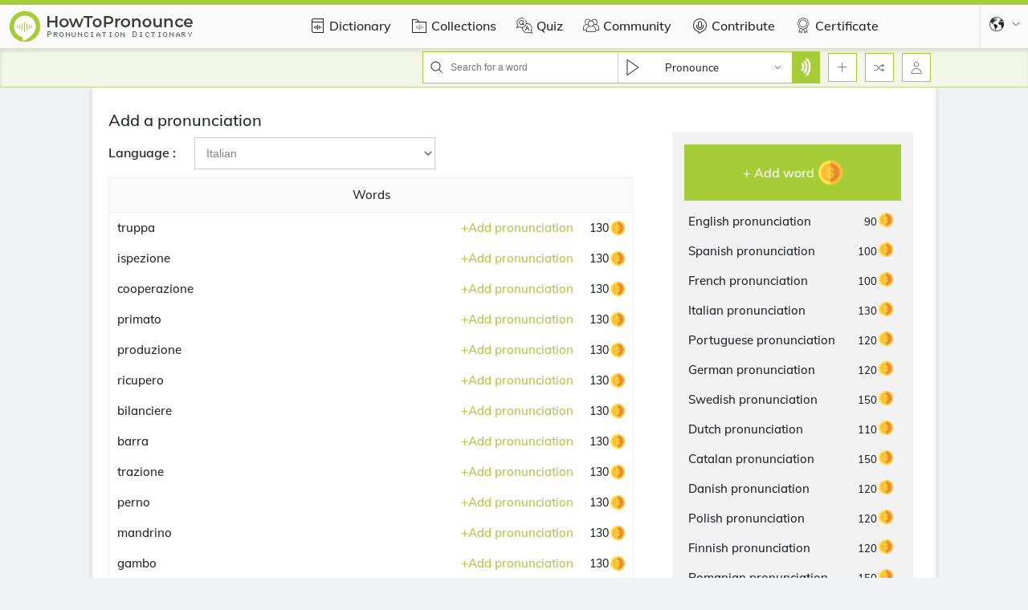

--- FILE ---
content_type: text/html; charset=utf-8
request_url: https://www.google.com/recaptcha/api2/aframe
body_size: 266
content:
<!DOCTYPE HTML><html><head><meta http-equiv="content-type" content="text/html; charset=UTF-8"></head><body><script nonce="EJNrykWR8F01yYdgdQm99g">/** Anti-fraud and anti-abuse applications only. See google.com/recaptcha */ try{var clients={'sodar':'https://pagead2.googlesyndication.com/pagead/sodar?'};window.addEventListener("message",function(a){try{if(a.source===window.parent){var b=JSON.parse(a.data);var c=clients[b['id']];if(c){var d=document.createElement('img');d.src=c+b['params']+'&rc='+(localStorage.getItem("rc::a")?sessionStorage.getItem("rc::b"):"");window.document.body.appendChild(d);sessionStorage.setItem("rc::e",parseInt(sessionStorage.getItem("rc::e")||0)+1);localStorage.setItem("rc::h",'1768806125110');}}}catch(b){}});window.parent.postMessage("_grecaptcha_ready", "*");}catch(b){}</script></body></html>

--- FILE ---
content_type: text/css; charset=utf-8
request_url: https://www.howtopronounce.com/css/addPronouncePage.css?id=d767f3a5df8c4e8a050c
body_size: 27889
content:
/*! jQuery UI - v1.12.1 - 2016-09-14
* http://jqueryui.com
* Includes: core.css, accordion.css, autocomplete.css, menu.css, button.css, controlgroup.css, checkboxradio.css, datepicker.css, dialog.css, draggable.css, resizable.css, progressbar.css, selectable.css, selectmenu.css, slider.css, sortable.css, spinner.css, tabs.css, tooltip.css, theme.css
* To view and modify this theme, visit http://jqueryui.com/themeroller/?bgShadowXPos=&bgOverlayXPos=&bgErrorXPos=&bgHighlightXPos=&bgContentXPos=&bgHeaderXPos=&bgActiveXPos=&bgHoverXPos=&bgDefaultXPos=&bgShadowYPos=&bgOverlayYPos=&bgErrorYPos=&bgHighlightYPos=&bgContentYPos=&bgHeaderYPos=&bgActiveYPos=&bgHoverYPos=&bgDefaultYPos=&bgShadowRepeat=&bgOverlayRepeat=&bgErrorRepeat=&bgHighlightRepeat=&bgContentRepeat=&bgHeaderRepeat=&bgActiveRepeat=&bgHoverRepeat=&bgDefaultRepeat=&iconsHover=url(%22images%2Fui-icons_555555_256x240.png%22)&iconsHighlight=url(%22images%2Fui-icons_777620_256x240.png%22)&iconsHeader=url(%22images%2Fui-icons_444444_256x240.png%22)&iconsError=url(%22images%2Fui-icons_cc0000_256x240.png%22)&iconsDefault=url(%22images%2Fui-icons_777777_256x240.png%22)&iconsContent=url(%22images%2Fui-icons_444444_256x240.png%22)&iconsActive=url(%22images%2Fui-icons_ffffff_256x240.png%22)&bgImgUrlShadow=&bgImgUrlOverlay=&bgImgUrlHover=&bgImgUrlHighlight=&bgImgUrlHeader=&bgImgUrlError=&bgImgUrlDefault=&bgImgUrlContent=&bgImgUrlActive=&opacityFilterShadow=Alpha(Opacity%3D30)&opacityFilterOverlay=Alpha(Opacity%3D30)&opacityShadowPerc=30&opacityOverlayPerc=30&iconColorHover=%23555555&iconColorHighlight=%23777620&iconColorHeader=%23444444&iconColorError=%23cc0000&iconColorDefault=%23777777&iconColorContent=%23444444&iconColorActive=%23ffffff&bgImgOpacityShadow=0&bgImgOpacityOverlay=0&bgImgOpacityError=95&bgImgOpacityHighlight=55&bgImgOpacityContent=75&bgImgOpacityHeader=75&bgImgOpacityActive=65&bgImgOpacityHover=75&bgImgOpacityDefault=75&bgTextureShadow=flat&bgTextureOverlay=flat&bgTextureError=flat&bgTextureHighlight=flat&bgTextureContent=flat&bgTextureHeader=flat&bgTextureActive=flat&bgTextureHover=flat&bgTextureDefault=flat&cornerRadius=3px&fwDefault=normal&ffDefault=Arial%2CHelvetica%2Csans-serif&fsDefault=1em&cornerRadiusShadow=8px&thicknessShadow=5px&offsetLeftShadow=0px&offsetTopShadow=0px&opacityShadow=.3&bgColorShadow=%23666666&opacityOverlay=.3&bgColorOverlay=%23aaaaaa&fcError=%235f3f3f&borderColorError=%23f1a899&bgColorError=%23fddfdf&fcHighlight=%23777620&borderColorHighlight=%23dad55e&bgColorHighlight=%23fffa90&fcContent=%23333333&borderColorContent=%23dddddd&bgColorContent=%23ffffff&fcHeader=%23333333&borderColorHeader=%23dddddd&bgColorHeader=%23e9e9e9&fcActive=%23ffffff&borderColorActive=%23003eff&bgColorActive=%23007fff&fcHover=%232b2b2b&borderColorHover=%23cccccc&bgColorHover=%23ededed&fcDefault=%23454545&borderColorDefault=%23c5c5c5&bgColorDefault=%23f6f6f6
* Copyright jQuery Foundation and other contributors; Licensed MIT */.ui-helper-hidden{display:none}.ui-helper-hidden-accessible{border:0;clip:rect(0 0 0 0);height:1px;margin:-1px;overflow:hidden;padding:0;position:absolute;width:1px}.ui-helper-reset{margin:0;padding:0;border:0;outline:0;line-height:1.3;text-decoration:none;font-size:100%;list-style:none}.ui-helper-clearfix:after,.ui-helper-clearfix:before{content:"";display:table;border-collapse:collapse}.ui-helper-clearfix:after{clear:both}.ui-helper-zfix{width:100%;height:100%;top:0;left:0;position:absolute;opacity:0;filter:Alpha(Opacity=0)}.ui-front{z-index:100}.ui-state-disabled{cursor:default!important;pointer-events:none}.ui-icon{display:inline-block;vertical-align:middle;margin-top:-.25em;position:relative;text-indent:-99999px;overflow:hidden;background-repeat:no-repeat}.ui-widget-icon-block{left:50%;margin-left:-8px;display:block}.ui-widget-overlay{position:fixed;top:0;left:0;width:100%;height:100%}.ui-accordion .ui-accordion-header{display:block;cursor:pointer;position:relative;margin:2px 0 0;padding:.5em .5em .5em .7em;font-size:100%}.ui-accordion .ui-accordion-content{padding:1em 2.2em;border-top:0;overflow:auto}.ui-autocomplete{position:absolute;top:0;left:0;cursor:default}.ui-menu{list-style:none;padding:0;margin:0;display:block;outline:0}.ui-menu .ui-menu{position:absolute}.ui-menu .ui-menu-item{margin:0;cursor:pointer;list-style-image:url("[data-uri]")}.ui-menu .ui-menu-item-wrapper{position:relative;padding:3px 1em 3px .4em}.ui-menu .ui-menu-divider{margin:5px 0;height:0;font-size:0;line-height:0;border-width:1px 0 0}.ui-menu .ui-state-active,.ui-menu .ui-state-focus{margin:-1px}.ui-menu-icons{position:relative}.ui-menu-icons .ui-menu-item-wrapper{padding-left:2em}.ui-menu .ui-icon{position:absolute;top:0;bottom:0;left:.2em;margin:auto 0}.ui-menu .ui-menu-icon{left:auto;right:0}.ui-button{padding:.4em 1em;display:inline-block;position:relative;line-height:normal;margin-right:.1em;cursor:pointer;vertical-align:middle;text-align:center;-webkit-user-select:none;-moz-user-select:none;-ms-user-select:none;user-select:none;overflow:visible}.ui-button,.ui-button:active,.ui-button:hover,.ui-button:link,.ui-button:visited{text-decoration:none}.ui-button-icon-only{width:2em;-webkit-box-sizing:border-box;box-sizing:border-box;text-indent:-9999px;white-space:nowrap}input.ui-button.ui-button-icon-only{text-indent:0}.ui-button-icon-only .ui-icon{position:absolute;top:50%;left:50%;margin-top:-8px;margin-left:-8px}.ui-button.ui-icon-notext .ui-icon{padding:0;width:2.1em;height:2.1em;text-indent:-9999px;white-space:nowrap}input.ui-button.ui-icon-notext .ui-icon{width:auto;height:auto;text-indent:0;white-space:normal;padding:.4em 1em}button.ui-button::-moz-focus-inner,input.ui-button::-moz-focus-inner{border:0;padding:0}.ui-controlgroup{vertical-align:middle;display:inline-block}.ui-controlgroup>.ui-controlgroup-item{float:left;margin-left:0;margin-right:0}.ui-controlgroup>.ui-controlgroup-item.ui-visual-focus,.ui-controlgroup>.ui-controlgroup-item:focus{z-index:9999}.ui-controlgroup-vertical>.ui-controlgroup-item{display:block;float:none;width:100%;margin-top:0;margin-bottom:0;text-align:left}.ui-controlgroup-vertical .ui-controlgroup-item{-webkit-box-sizing:border-box;box-sizing:border-box}.ui-controlgroup .ui-controlgroup-label{padding:.4em 1em}.ui-controlgroup .ui-controlgroup-label span{font-size:80%}.ui-controlgroup-horizontal .ui-controlgroup-label+.ui-controlgroup-item{border-left:none}.ui-controlgroup-vertical .ui-controlgroup-label+.ui-controlgroup-item{border-top:none}.ui-controlgroup-horizontal .ui-controlgroup-label.ui-widget-content{border-right:none}.ui-controlgroup-vertical .ui-controlgroup-label.ui-widget-content{border-bottom:none}.ui-controlgroup-vertical .ui-spinner-input{width:75%;width:calc(100% - 2.4em)}.ui-controlgroup-vertical .ui-spinner .ui-spinner-up{border-top-style:solid}.ui-checkboxradio-label .ui-icon-background{-webkit-box-shadow:inset 1px 1px 1px #ccc;box-shadow:inset 1px 1px 1px #ccc;border-radius:.12em;border:none}.ui-checkboxradio-radio-label .ui-icon-background{width:16px;height:16px;border-radius:1em;overflow:visible;border:none}.ui-checkboxradio-radio-label.ui-checkboxradio-checked .ui-icon,.ui-checkboxradio-radio-label.ui-checkboxradio-checked:hover .ui-icon{background-image:none;width:8px;height:8px;border-width:4px;border-style:solid}.ui-checkboxradio-disabled{pointer-events:none}.ui-datepicker{width:17em;padding:.2em .2em 0;display:none}.ui-datepicker .ui-datepicker-header{position:relative;padding:.2em 0}.ui-datepicker .ui-datepicker-next,.ui-datepicker .ui-datepicker-prev{position:absolute;top:2px;width:1.8em;height:1.8em}.ui-datepicker .ui-datepicker-next-hover,.ui-datepicker .ui-datepicker-prev-hover{top:1px}.ui-datepicker .ui-datepicker-prev{left:2px}.ui-datepicker .ui-datepicker-next{right:2px}.ui-datepicker .ui-datepicker-prev-hover{left:1px}.ui-datepicker .ui-datepicker-next-hover{right:1px}.ui-datepicker .ui-datepicker-next span,.ui-datepicker .ui-datepicker-prev span{display:block;position:absolute;left:50%;margin-left:-8px;top:50%;margin-top:-8px}.ui-datepicker .ui-datepicker-title{margin:0 2.3em;line-height:1.8em;text-align:center}.ui-datepicker .ui-datepicker-title select{font-size:1em;margin:1px 0}.ui-datepicker select.ui-datepicker-month,.ui-datepicker select.ui-datepicker-year{width:45%}.ui-datepicker table{width:100%;font-size:.9em;border-collapse:collapse;margin:0 0 .4em}.ui-datepicker th{padding:.7em .3em;text-align:center;font-weight:700;border:0}.ui-datepicker td{border:0;padding:1px}.ui-datepicker td a,.ui-datepicker td span{display:block;padding:.2em;text-align:right;text-decoration:none}.ui-datepicker .ui-datepicker-buttonpane{background-image:none;margin:.7em 0 0;padding:0 .2em;border-left:0;border-right:0;border-bottom:0}.ui-datepicker .ui-datepicker-buttonpane button{float:right;margin:.5em .2em .4em;cursor:pointer;padding:.2em .6em .3em;width:auto;overflow:visible}.ui-datepicker .ui-datepicker-buttonpane button.ui-datepicker-current{float:left}.ui-datepicker.ui-datepicker-multi{width:auto}.ui-datepicker-multi .ui-datepicker-group{float:left}.ui-datepicker-multi .ui-datepicker-group table{width:95%;margin:0 auto .4em}.ui-datepicker-multi-2 .ui-datepicker-group{width:50%}.ui-datepicker-multi-3 .ui-datepicker-group{width:33.3%}.ui-datepicker-multi-4 .ui-datepicker-group{width:25%}.ui-datepicker-multi .ui-datepicker-group-last .ui-datepicker-header,.ui-datepicker-multi .ui-datepicker-group-middle .ui-datepicker-header{border-left-width:0}.ui-datepicker-multi .ui-datepicker-buttonpane{clear:left}.ui-datepicker-row-break{clear:both;width:100%;font-size:0}.ui-datepicker-rtl{direction:rtl}.ui-datepicker-rtl .ui-datepicker-prev{right:2px;left:auto}.ui-datepicker-rtl .ui-datepicker-next{left:2px;right:auto}.ui-datepicker-rtl .ui-datepicker-prev:hover{right:1px;left:auto}.ui-datepicker-rtl .ui-datepicker-next:hover{left:1px;right:auto}.ui-datepicker-rtl .ui-datepicker-buttonpane{clear:right}.ui-datepicker-rtl .ui-datepicker-buttonpane button{float:left}.ui-datepicker-rtl .ui-datepicker-buttonpane button.ui-datepicker-current,.ui-datepicker-rtl .ui-datepicker-group{float:right}.ui-datepicker-rtl .ui-datepicker-group-last .ui-datepicker-header,.ui-datepicker-rtl .ui-datepicker-group-middle .ui-datepicker-header{border-right-width:0;border-left-width:1px}.ui-datepicker .ui-icon{display:block;text-indent:-99999px;overflow:hidden;background-repeat:no-repeat;left:.5em;top:.3em}.ui-dialog{position:absolute;top:0;left:0;padding:.2em;outline:0}.ui-dialog .ui-dialog-titlebar{padding:.4em 1em;position:relative}.ui-dialog .ui-dialog-title{float:left;margin:.1em 0;white-space:nowrap;width:90%;overflow:hidden;-o-text-overflow:ellipsis;text-overflow:ellipsis}.ui-dialog .ui-dialog-titlebar-close{position:absolute;right:.3em;top:50%;width:20px;margin:-10px 0 0;padding:1px;height:20px}.ui-dialog .ui-dialog-content{position:relative;border:0;padding:.5em 1em;background:none;overflow:auto}.ui-dialog .ui-dialog-buttonpane{text-align:left;border-width:1px 0 0;background-image:none;margin-top:.5em;padding:.3em 1em .5em .4em}.ui-dialog .ui-dialog-buttonpane .ui-dialog-buttonset{float:right}.ui-dialog .ui-dialog-buttonpane button{margin:.5em .4em .5em 0;cursor:pointer}.ui-dialog .ui-resizable-n{height:2px;top:0}.ui-dialog .ui-resizable-e{width:2px;right:0}.ui-dialog .ui-resizable-s{height:2px;bottom:0}.ui-dialog .ui-resizable-w{width:2px;left:0}.ui-dialog .ui-resizable-ne,.ui-dialog .ui-resizable-nw,.ui-dialog .ui-resizable-se,.ui-dialog .ui-resizable-sw{width:7px;height:7px}.ui-dialog .ui-resizable-se{right:0;bottom:0}.ui-dialog .ui-resizable-sw{left:0;bottom:0}.ui-dialog .ui-resizable-ne{right:0;top:0}.ui-dialog .ui-resizable-nw{left:0;top:0}.ui-draggable .ui-dialog-titlebar{cursor:move}.ui-draggable-handle{-ms-touch-action:none;touch-action:none}.ui-resizable{position:relative}.ui-resizable-handle{position:absolute;font-size:.1px;display:block;-ms-touch-action:none;touch-action:none}.ui-resizable-autohide .ui-resizable-handle,.ui-resizable-disabled .ui-resizable-handle{display:none}.ui-resizable-n{cursor:n-resize;height:7px;width:100%;top:-5px;left:0}.ui-resizable-s{cursor:s-resize;height:7px;width:100%;bottom:-5px;left:0}.ui-resizable-e{cursor:e-resize;width:7px;right:-5px;top:0;height:100%}.ui-resizable-w{cursor:w-resize;width:7px;left:-5px;top:0;height:100%}.ui-resizable-se{cursor:se-resize;width:12px;height:12px;right:1px;bottom:1px}.ui-resizable-sw{cursor:sw-resize;width:9px;height:9px;left:-5px;bottom:-5px}.ui-resizable-nw{cursor:nw-resize;width:9px;height:9px;left:-5px;top:-5px}.ui-resizable-ne{cursor:ne-resize;width:9px;height:9px;right:-5px;top:-5px}.ui-progressbar{height:2em;text-align:left;overflow:hidden}.ui-progressbar .ui-progressbar-value{margin:-1px;height:100%}.ui-progressbar .ui-progressbar-overlay{background:url("[data-uri]");height:100%;filter:alpha(opacity=25);opacity:.25}.ui-progressbar-indeterminate .ui-progressbar-value{background-image:none}.ui-selectable{-ms-touch-action:none;touch-action:none}.ui-selectable-helper{position:absolute;z-index:100;border:1px dotted #000}.ui-selectmenu-menu{padding:0;margin:0;position:absolute;top:0;left:0;display:none}.ui-selectmenu-menu .ui-menu{overflow:auto;overflow-x:hidden;padding-bottom:1px}.ui-selectmenu-menu .ui-menu .ui-selectmenu-optgroup{font-size:1em;font-weight:700;line-height:1.5;padding:2px .4em;margin:.5em 0 0;height:auto;border:0}.ui-selectmenu-open{display:block}.ui-selectmenu-text{display:block;margin-right:20px;overflow:hidden;-o-text-overflow:ellipsis;text-overflow:ellipsis}.ui-selectmenu-button.ui-button{text-align:left;white-space:nowrap;width:14em}.ui-selectmenu-icon.ui-icon{float:right;margin-top:0}.ui-slider{position:relative;text-align:left}.ui-slider .ui-slider-handle{position:absolute;z-index:2;width:1.2em;height:1.2em;cursor:default;-ms-touch-action:none;touch-action:none}.ui-slider .ui-slider-range{position:absolute;z-index:1;font-size:.7em;display:block;border:0;background-position:0 0}.ui-slider.ui-state-disabled .ui-slider-handle,.ui-slider.ui-state-disabled .ui-slider-range{-webkit-filter:inherit;filter:inherit}.ui-slider-horizontal{height:.8em}.ui-slider-horizontal .ui-slider-handle{top:-.3em;margin-left:-.6em}.ui-slider-horizontal .ui-slider-range{top:0;height:100%}.ui-slider-horizontal .ui-slider-range-min{left:0}.ui-slider-horizontal .ui-slider-range-max{right:0}.ui-slider-vertical{width:.8em;height:100px}.ui-slider-vertical .ui-slider-handle{left:-.3em;margin-left:0;margin-bottom:-.6em}.ui-slider-vertical .ui-slider-range{left:0;width:100%}.ui-slider-vertical .ui-slider-range-min{bottom:0}.ui-slider-vertical .ui-slider-range-max{top:0}.ui-sortable-handle{-ms-touch-action:none;touch-action:none}.ui-spinner{position:relative;display:inline-block;overflow:hidden;padding:0;vertical-align:middle}.ui-spinner-input{border:none;background:none;color:inherit;padding:.222em 0;vertical-align:middle;margin:.2em 2em .2em .4em}.ui-spinner-button{width:1.6em;height:50%;font-size:.5em;padding:0;margin:0;text-align:center;position:absolute;cursor:default;display:block;overflow:hidden;right:0}.ui-spinner a.ui-spinner-button{border-top-style:none;border-bottom-style:none;border-right-style:none}.ui-spinner-up{top:0}.ui-spinner-down{bottom:0}.ui-tabs{position:relative;padding:.2em}.ui-tabs .ui-tabs-nav{margin:0;padding:.2em .2em 0}.ui-tabs .ui-tabs-nav li{list-style:none;float:left;position:relative;top:0;margin:1px .2em 0 0;border-bottom-width:0;padding:0;white-space:nowrap}.ui-tabs .ui-tabs-nav .ui-tabs-anchor{float:left;padding:.5em 1em;text-decoration:none}.ui-tabs .ui-tabs-nav li.ui-tabs-active{margin-bottom:-1px;padding-bottom:1px}.ui-tabs .ui-tabs-nav li.ui-state-disabled .ui-tabs-anchor,.ui-tabs .ui-tabs-nav li.ui-tabs-active .ui-tabs-anchor,.ui-tabs .ui-tabs-nav li.ui-tabs-loading .ui-tabs-anchor{cursor:text}.ui-tabs-collapsible .ui-tabs-nav li.ui-tabs-active .ui-tabs-anchor{cursor:pointer}.ui-tabs .ui-tabs-panel{display:block;border-width:0;padding:1em 1.4em;background:none}.ui-tooltip{padding:8px;position:absolute;z-index:9999;max-width:300px}body .ui-tooltip{border-width:2px}.ui-widget{font-family:Arial,Helvetica,sans-serif}.ui-widget,.ui-widget .ui-widget{font-size:1em}.ui-widget button,.ui-widget input,.ui-widget select,.ui-widget textarea{font-family:Arial,Helvetica,sans-serif;font-size:1em}.ui-widget.ui-widget-content{border:1px solid #c5c5c5}.ui-widget-content{border:1px solid #ddd;background:#fff;color:#333}.ui-widget-content a{color:#333}.ui-widget-header{border:1px solid #ddd;background:#e9e9e9;color:#333;font-weight:700}.ui-widget-header a{color:#333}.ui-button,.ui-state-default,.ui-widget-content .ui-state-default,.ui-widget-header .ui-state-default,html .ui-button.ui-state-disabled:active,html .ui-button.ui-state-disabled:hover{border:1px solid #c5c5c5;background:#f6f6f6;font-weight:400;color:#454545}.ui-button,.ui-state-default a,.ui-state-default a:link,.ui-state-default a:visited,a.ui-button,a:link.ui-button,a:visited.ui-button{color:#454545;text-decoration:none}.ui-button:focus,.ui-button:hover,.ui-state-focus,.ui-state-hover,.ui-widget-content .ui-state-focus,.ui-widget-content .ui-state-hover,.ui-widget-header .ui-state-focus,.ui-widget-header .ui-state-hover{border:1px solid #ccc;background:#ededed;font-weight:400;color:#2b2b2b}.ui-state-focus a,.ui-state-focus a:hover,.ui-state-focus a:link,.ui-state-focus a:visited,.ui-state-hover a,.ui-state-hover a:hover,.ui-state-hover a:link,.ui-state-hover a:visited,a.ui-button:focus,a.ui-button:hover{color:#2b2b2b;text-decoration:none}.ui-visual-focus{-webkit-box-shadow:0 0 3px 1px #5e9ed6;box-shadow:0 0 3px 1px #5e9ed6}.ui-button.ui-state-active:hover,.ui-button:active,.ui-state-active,.ui-widget-content .ui-state-active,.ui-widget-header .ui-state-active,a.ui-button:active{border:1px solid #003eff;background:#007fff;font-weight:400;color:#fff}.ui-icon-background,.ui-state-active .ui-icon-background{border:#003eff;background-color:#fff}.ui-state-active a,.ui-state-active a:link,.ui-state-active a:visited{color:#fff;text-decoration:none}.ui-state-highlight,.ui-widget-content .ui-state-highlight,.ui-widget-header .ui-state-highlight{border:1px solid #dad55e;background:#fffa90;color:#777620}.ui-state-checked{border:1px solid #dad55e;background:#fffa90}.ui-state-highlight a,.ui-widget-content .ui-state-highlight a,.ui-widget-header .ui-state-highlight a{color:#777620}.ui-state-error,.ui-widget-content .ui-state-error,.ui-widget-header .ui-state-error{border:1px solid #f1a899;background:#fddfdf;color:#5f3f3f}.ui-state-error-text,.ui-state-error a,.ui-widget-content .ui-state-error-text,.ui-widget-content .ui-state-error a,.ui-widget-header .ui-state-error-text,.ui-widget-header .ui-state-error a{color:#5f3f3f}.ui-priority-primary,.ui-widget-content .ui-priority-primary,.ui-widget-header .ui-priority-primary{font-weight:700}.ui-priority-secondary,.ui-widget-content .ui-priority-secondary,.ui-widget-header .ui-priority-secondary{opacity:.7;filter:Alpha(Opacity=70);font-weight:400}.ui-state-disabled,.ui-widget-content .ui-state-disabled,.ui-widget-header .ui-state-disabled{opacity:.35;filter:Alpha(Opacity=35);background-image:none}.ui-state-disabled .ui-icon{filter:Alpha(Opacity=35)}.ui-icon{width:16px;height:16px}.ui-icon,.ui-widget-content .ui-icon,.ui-widget-header .ui-icon{background-image:url(images/ui-icons_444444_256x240.png)}.ui-button:focus .ui-icon,.ui-button:hover .ui-icon,.ui-state-focus .ui-icon,.ui-state-hover .ui-icon{background-image:url(images/ui-icons_555555_256x240.png)}.ui-button:active .ui-icon,.ui-state-active .ui-icon{background-image:url(images/ui-icons_ffffff_256x240.png)}.ui-button .ui-state-highlight.ui-icon,.ui-state-highlight .ui-icon{background-image:url(images/ui-icons_777620_256x240.png)}.ui-state-error-text .ui-icon,.ui-state-error .ui-icon{background-image:url(images/ui-icons_cc0000_256x240.png)}.ui-button .ui-icon{background-image:url(images/ui-icons_777777_256x240.png)}.ui-icon-blank{background-position:16px 16px}.ui-icon-caret-1-n{background-position:0 0}.ui-icon-caret-1-ne{background-position:-16px 0}.ui-icon-caret-1-e{background-position:-32px 0}.ui-icon-caret-1-se{background-position:-48px 0}.ui-icon-caret-1-s{background-position:-65px 0}.ui-icon-caret-1-sw{background-position:-80px 0}.ui-icon-caret-1-w{background-position:-96px 0}.ui-icon-caret-1-nw{background-position:-112px 0}.ui-icon-caret-2-n-s{background-position:-128px 0}.ui-icon-caret-2-e-w{background-position:-144px 0}.ui-icon-triangle-1-n{background-position:0 -16px}.ui-icon-triangle-1-ne{background-position:-16px -16px}.ui-icon-triangle-1-e{background-position:-32px -16px}.ui-icon-triangle-1-se{background-position:-48px -16px}.ui-icon-triangle-1-s{background-position:-65px -16px}.ui-icon-triangle-1-sw{background-position:-80px -16px}.ui-icon-triangle-1-w{background-position:-96px -16px}.ui-icon-triangle-1-nw{background-position:-112px -16px}.ui-icon-triangle-2-n-s{background-position:-128px -16px}.ui-icon-triangle-2-e-w{background-position:-144px -16px}.ui-icon-arrow-1-n{background-position:0 -32px}.ui-icon-arrow-1-ne{background-position:-16px -32px}.ui-icon-arrow-1-e{background-position:-32px -32px}.ui-icon-arrow-1-se{background-position:-48px -32px}.ui-icon-arrow-1-s{background-position:-65px -32px}.ui-icon-arrow-1-sw{background-position:-80px -32px}.ui-icon-arrow-1-w{background-position:-96px -32px}.ui-icon-arrow-1-nw{background-position:-112px -32px}.ui-icon-arrow-2-n-s{background-position:-128px -32px}.ui-icon-arrow-2-ne-sw{background-position:-144px -32px}.ui-icon-arrow-2-e-w{background-position:-160px -32px}.ui-icon-arrow-2-se-nw{background-position:-176px -32px}.ui-icon-arrowstop-1-n{background-position:-192px -32px}.ui-icon-arrowstop-1-e{background-position:-208px -32px}.ui-icon-arrowstop-1-s{background-position:-224px -32px}.ui-icon-arrowstop-1-w{background-position:-240px -32px}.ui-icon-arrowthick-1-n{background-position:1px -48px}.ui-icon-arrowthick-1-ne{background-position:-16px -48px}.ui-icon-arrowthick-1-e{background-position:-32px -48px}.ui-icon-arrowthick-1-se{background-position:-48px -48px}.ui-icon-arrowthick-1-s{background-position:-64px -48px}.ui-icon-arrowthick-1-sw{background-position:-80px -48px}.ui-icon-arrowthick-1-w{background-position:-96px -48px}.ui-icon-arrowthick-1-nw{background-position:-112px -48px}.ui-icon-arrowthick-2-n-s{background-position:-128px -48px}.ui-icon-arrowthick-2-ne-sw{background-position:-144px -48px}.ui-icon-arrowthick-2-e-w{background-position:-160px -48px}.ui-icon-arrowthick-2-se-nw{background-position:-176px -48px}.ui-icon-arrowthickstop-1-n{background-position:-192px -48px}.ui-icon-arrowthickstop-1-e{background-position:-208px -48px}.ui-icon-arrowthickstop-1-s{background-position:-224px -48px}.ui-icon-arrowthickstop-1-w{background-position:-240px -48px}.ui-icon-arrowreturnthick-1-w{background-position:0 -64px}.ui-icon-arrowreturnthick-1-n{background-position:-16px -64px}.ui-icon-arrowreturnthick-1-e{background-position:-32px -64px}.ui-icon-arrowreturnthick-1-s{background-position:-48px -64px}.ui-icon-arrowreturn-1-w{background-position:-64px -64px}.ui-icon-arrowreturn-1-n{background-position:-80px -64px}.ui-icon-arrowreturn-1-e{background-position:-96px -64px}.ui-icon-arrowreturn-1-s{background-position:-112px -64px}.ui-icon-arrowrefresh-1-w{background-position:-128px -64px}.ui-icon-arrowrefresh-1-n{background-position:-144px -64px}.ui-icon-arrowrefresh-1-e{background-position:-160px -64px}.ui-icon-arrowrefresh-1-s{background-position:-176px -64px}.ui-icon-arrow-4{background-position:0 -80px}.ui-icon-arrow-4-diag{background-position:-16px -80px}.ui-icon-extlink{background-position:-32px -80px}.ui-icon-newwin{background-position:-48px -80px}.ui-icon-refresh{background-position:-64px -80px}.ui-icon-shuffle{background-position:-80px -80px}.ui-icon-transfer-e-w{background-position:-96px -80px}.ui-icon-transferthick-e-w{background-position:-112px -80px}.ui-icon-folder-collapsed{background-position:0 -96px}.ui-icon-folder-open{background-position:-16px -96px}.ui-icon-document{background-position:-32px -96px}.ui-icon-document-b{background-position:-48px -96px}.ui-icon-note{background-position:-64px -96px}.ui-icon-mail-closed{background-position:-80px -96px}.ui-icon-mail-open{background-position:-96px -96px}.ui-icon-suitcase{background-position:-112px -96px}.ui-icon-comment{background-position:-128px -96px}.ui-icon-person{background-position:-144px -96px}.ui-icon-print{background-position:-160px -96px}.ui-icon-trash{background-position:-176px -96px}.ui-icon-locked{background-position:-192px -96px}.ui-icon-unlocked{background-position:-208px -96px}.ui-icon-bookmark{background-position:-224px -96px}.ui-icon-tag{background-position:-240px -96px}.ui-icon-home{background-position:0 -112px}.ui-icon-flag{background-position:-16px -112px}.ui-icon-calendar{background-position:-32px -112px}.ui-icon-cart{background-position:-48px -112px}.ui-icon-pencil{background-position:-64px -112px}.ui-icon-clock{background-position:-80px -112px}.ui-icon-disk{background-position:-96px -112px}.ui-icon-calculator{background-position:-112px -112px}.ui-icon-zoomin{background-position:-128px -112px}.ui-icon-zoomout{background-position:-144px -112px}.ui-icon-search{background-position:-160px -112px}.ui-icon-wrench{background-position:-176px -112px}.ui-icon-gear{background-position:-192px -112px}.ui-icon-heart{background-position:-208px -112px}.ui-icon-star{background-position:-224px -112px}.ui-icon-link{background-position:-240px -112px}.ui-icon-cancel{background-position:0 -128px}.ui-icon-plus{background-position:-16px -128px}.ui-icon-plusthick{background-position:-32px -128px}.ui-icon-minus{background-position:-48px -128px}.ui-icon-minusthick{background-position:-64px -128px}.ui-icon-close{background-position:-80px -128px}.ui-icon-closethick{background-position:-96px -128px}.ui-icon-key{background-position:-112px -128px}.ui-icon-lightbulb{background-position:-128px -128px}.ui-icon-scissors{background-position:-144px -128px}.ui-icon-clipboard{background-position:-160px -128px}.ui-icon-copy{background-position:-176px -128px}.ui-icon-contact{background-position:-192px -128px}.ui-icon-image{background-position:-208px -128px}.ui-icon-video{background-position:-224px -128px}.ui-icon-script{background-position:-240px -128px}.ui-icon-alert{background-position:0 -144px}.ui-icon-info{background-position:-16px -144px}.ui-icon-notice{background-position:-32px -144px}.ui-icon-help{background-position:-48px -144px}.ui-icon-check{background-position:-64px -144px}.ui-icon-bullet{background-position:-80px -144px}.ui-icon-radio-on{background-position:-96px -144px}.ui-icon-radio-off{background-position:-112px -144px}.ui-icon-pin-w{background-position:-128px -144px}.ui-icon-pin-s{background-position:-144px -144px}.ui-icon-play{background-position:0 -160px}.ui-icon-pause{background-position:-16px -160px}.ui-icon-seek-next{background-position:-32px -160px}.ui-icon-seek-prev{background-position:-48px -160px}.ui-icon-seek-end{background-position:-64px -160px}.ui-icon-seek-first,.ui-icon-seek-start{background-position:-80px -160px}.ui-icon-stop{background-position:-96px -160px}.ui-icon-eject{background-position:-112px -160px}.ui-icon-volume-off{background-position:-128px -160px}.ui-icon-volume-on{background-position:-144px -160px}.ui-icon-power{background-position:0 -176px}.ui-icon-signal-diag{background-position:-16px -176px}.ui-icon-signal{background-position:-32px -176px}.ui-icon-battery-0{background-position:-48px -176px}.ui-icon-battery-1{background-position:-64px -176px}.ui-icon-battery-2{background-position:-80px -176px}.ui-icon-battery-3{background-position:-96px -176px}.ui-icon-circle-plus{background-position:0 -192px}.ui-icon-circle-minus{background-position:-16px -192px}.ui-icon-circle-close{background-position:-32px -192px}.ui-icon-circle-triangle-e{background-position:-48px -192px}.ui-icon-circle-triangle-s{background-position:-64px -192px}.ui-icon-circle-triangle-w{background-position:-80px -192px}.ui-icon-circle-triangle-n{background-position:-96px -192px}.ui-icon-circle-arrow-e{background-position:-112px -192px}.ui-icon-circle-arrow-s{background-position:-128px -192px}.ui-icon-circle-arrow-w{background-position:-144px -192px}.ui-icon-circle-arrow-n{background-position:-160px -192px}.ui-icon-circle-zoomin{background-position:-176px -192px}.ui-icon-circle-zoomout{background-position:-192px -192px}.ui-icon-circle-check{background-position:-208px -192px}.ui-icon-circlesmall-plus{background-position:0 -208px}.ui-icon-circlesmall-minus{background-position:-16px -208px}.ui-icon-circlesmall-close{background-position:-32px -208px}.ui-icon-squaresmall-plus{background-position:-48px -208px}.ui-icon-squaresmall-minus{background-position:-64px -208px}.ui-icon-squaresmall-close{background-position:-80px -208px}.ui-icon-grip-dotted-vertical{background-position:0 -224px}.ui-icon-grip-dotted-horizontal{background-position:-16px -224px}.ui-icon-grip-solid-vertical{background-position:-32px -224px}.ui-icon-grip-solid-horizontal{background-position:-48px -224px}.ui-icon-gripsmall-diagonal-se{background-position:-64px -224px}.ui-icon-grip-diagonal-se{background-position:-80px -224px}.ui-corner-all,.ui-corner-left,.ui-corner-tl,.ui-corner-top{border-top-left-radius:3px}.ui-corner-all,.ui-corner-right,.ui-corner-top,.ui-corner-tr{border-top-right-radius:3px}.ui-corner-all,.ui-corner-bl,.ui-corner-bottom,.ui-corner-left{border-bottom-left-radius:3px}.ui-corner-all,.ui-corner-bottom,.ui-corner-br,.ui-corner-right{border-bottom-right-radius:3px}.ui-widget-overlay{background:#aaa;opacity:.003;filter:Alpha(Opacity=.3)}.ui-widget-shadow{-webkit-box-shadow:0 0 5px #666;box-shadow:0 0 5px #666}.tooltip{z-index:99999!important}.w-25{width:25%!important}.w-50{width:50%!important}.w-75{width:75%!important}.w-100{width:100%!important}.w-auto{width:auto!important}.h-25{height:25%!important}.h-50{height:50%!important}.h-75{height:75%!important}.h-100{height:100%!important}.h-auto{height:auto!important}.mw-100{max-width:100%!important}.mh-100{max-height:100%!important}.min-vw-100{min-width:100vw!important}.min-vh-100{min-height:100vh!important}.vw-100{width:100vw!important}.vh-100{height:100vh!important}.custom-control{position:relative;z-index:1;display:block;min-height:1.5rem;padding-left:1.5rem;-webkit-print-color-adjust:exact;color-adjust:exact}.custom-control-inline{display:-webkit-inline-box;display:-ms-inline-flexbox;display:inline-flex;margin-right:1rem}.custom-control-input{position:absolute;left:0;z-index:-1;width:1rem;height:1.25rem;opacity:0}.custom-control-input:checked~.custom-control-label:before{color:#fff;border-color:#007bff;background-color:#007bff}.custom-control-input:focus~.custom-control-label:before{-webkit-box-shadow:0 0 0 .2rem rgba(0,123,255,.25);box-shadow:0 0 0 .2rem rgba(0,123,255,.25)}.custom-control-input:focus:not(:checked)~.custom-control-label:before{border-color:#80bdff}.custom-control-input:not(:disabled):active~.custom-control-label:before{color:#fff;background-color:#b3d7ff;border-color:#b3d7ff}.custom-control-input:disabled~.custom-control-label,.custom-control-input[disabled]~.custom-control-label{color:#6c757d}.custom-control-input:disabled~.custom-control-label:before,.custom-control-input[disabled]~.custom-control-label:before{background-color:#e9ecef}.custom-control-label{position:relative;margin-bottom:0;vertical-align:top}.custom-control-label:before{pointer-events:none;background-color:#fff;border:1px solid #adb5bd}.custom-control-label:after,.custom-control-label:before{position:absolute;top:.25rem;left:-1.5rem;display:block;width:1rem;height:1rem;content:""}.custom-control-label:after{background:50%/50% 50% no-repeat}.custom-checkbox .custom-control-label:before{border-radius:.25rem}.custom-checkbox .custom-control-input:checked~.custom-control-label:after{background-image:url("data:image/svg+xml;charset=utf-8,%3Csvg xmlns='http://www.w3.org/2000/svg' width='8' height='8'%3E%3Cpath fill='%23fff' d='M6.564.75l-3.59 3.612-1.538-1.55L0 4.26l2.974 2.99L8 2.193z'/%3E%3C/svg%3E")}.custom-checkbox .custom-control-input:indeterminate~.custom-control-label:before{border-color:#007bff;background-color:#007bff}.custom-checkbox .custom-control-input:indeterminate~.custom-control-label:after{background-image:url("data:image/svg+xml;charset=utf-8,%3Csvg xmlns='http://www.w3.org/2000/svg' width='4' height='4'%3E%3Cpath stroke='%23fff' d='M0 2h4'/%3E%3C/svg%3E")}.custom-checkbox .custom-control-input:disabled:checked~.custom-control-label:before{background-color:rgba(0,123,255,.5)}.custom-checkbox .custom-control-input:disabled:indeterminate~.custom-control-label:before{background-color:rgba(0,123,255,.5)}.custom-radio .custom-control-label:before{border-radius:50%}.custom-radio .custom-control-input:checked~.custom-control-label:after{background-image:url("data:image/svg+xml;charset=utf-8,%3Csvg xmlns='http://www.w3.org/2000/svg' width='12' height='12' viewBox='-4 -4 8 8'%3E%3Ccircle r='3' fill='%23fff'/%3E%3C/svg%3E")}.custom-radio .custom-control-input:disabled:checked~.custom-control-label:before{background-color:rgba(0,123,255,.5)}.custom-switch{padding-left:2.25rem}.custom-switch .custom-control-label:before{left:-2.25rem;width:1.75rem;pointer-events:all;border-radius:.5rem}.custom-switch .custom-control-label:after{top:calc(.25rem + 2px);left:calc(-2.25rem + 2px);width:calc(1rem - 4px);height:calc(1rem - 4px);background-color:#adb5bd;border-radius:.5rem;-webkit-transition:background-color .15s ease-in-out,border-color .15s ease-in-out,-webkit-transform .15s ease-in-out,-webkit-box-shadow .15s ease-in-out;transition:background-color .15s ease-in-out,border-color .15s ease-in-out,-webkit-transform .15s ease-in-out,-webkit-box-shadow .15s ease-in-out;-o-transition:transform .15s ease-in-out,background-color .15s ease-in-out,border-color .15s ease-in-out,box-shadow .15s ease-in-out;transition:transform .15s ease-in-out,background-color .15s ease-in-out,border-color .15s ease-in-out,box-shadow .15s ease-in-out;transition:transform .15s ease-in-out,background-color .15s ease-in-out,border-color .15s ease-in-out,box-shadow .15s ease-in-out,-webkit-transform .15s ease-in-out,-webkit-box-shadow .15s ease-in-out}@media (prefers-reduced-motion:reduce){.custom-switch .custom-control-label:after{-webkit-transition:none;-o-transition:none;transition:none}}.custom-switch .custom-control-input:checked~.custom-control-label:after{background-color:#fff;-webkit-transform:translateX(.75rem);-ms-transform:translateX(.75rem);transform:translateX(.75rem)}.custom-switch .custom-control-input:disabled:checked~.custom-control-label:before{background-color:rgba(0,123,255,.5)}.custom-select{display:inline-block;width:100%;height:calc(1.5em + .75rem + 2px);padding:.375rem 1.75rem .375rem .75rem;font-size:1rem;font-weight:400;line-height:1.5;color:#495057;vertical-align:middle;background:#fff url("data:image/svg+xml;charset=utf-8,%3Csvg xmlns='http://www.w3.org/2000/svg' width='4' height='5'%3E%3Cpath fill='%23343a40' d='M2 0L0 2h4zm0 5L0 3h4z'/%3E%3C/svg%3E") right .75rem center/8px 10px no-repeat;border:1px solid #ced4da;border-radius:.25rem;-webkit-appearance:none;-moz-appearance:none;appearance:none}.custom-select:focus{border-color:#80bdff;outline:0;-webkit-box-shadow:0 0 0 .2rem rgba(0,123,255,.25);box-shadow:0 0 0 .2rem rgba(0,123,255,.25)}.custom-select:focus::-ms-value{color:#495057;background-color:#fff}.custom-select[multiple],.custom-select[size]:not([size="1"]){height:auto;padding-right:.75rem;background-image:none}.custom-select:disabled{color:#6c757d;background-color:#e9ecef}.custom-select::-ms-expand{display:none}.custom-select:-moz-focusring{color:rgba(0,0,0,0);text-shadow:0 0 0 #495057}.custom-select-sm{height:calc(1.5em + .5rem + 2px);padding-top:.25rem;padding-bottom:.25rem;padding-left:.5rem;font-size:.875rem}.custom-select-lg{height:calc(1.5em + 1rem + 2px);padding-top:.5rem;padding-bottom:.5rem;padding-left:1rem;font-size:1.25rem}.custom-file{display:inline-block;margin-bottom:0}.custom-file,.custom-file-input{position:relative;width:100%;height:calc(1.5em + .75rem + 2px)}.custom-file-input{z-index:2;margin:0;overflow:hidden;opacity:0}.custom-file-input:focus~.custom-file-label{border-color:#80bdff;-webkit-box-shadow:0 0 0 .2rem rgba(0,123,255,.25);box-shadow:0 0 0 .2rem rgba(0,123,255,.25)}.custom-file-input:disabled~.custom-file-label,.custom-file-input[disabled]~.custom-file-label{background-color:#e9ecef}.custom-file-input:lang(en)~.custom-file-label:after{content:"Browse"}.custom-file-input~.custom-file-label[data-browse]:after{content:attr(data-browse)}.custom-file-label{left:0;z-index:1;height:calc(1.5em + .75rem + 2px);overflow:hidden;font-weight:400;background-color:#fff;border:1px solid #ced4da;border-radius:.25rem}.custom-file-label,.custom-file-label:after{position:absolute;top:0;right:0;padding:.375rem .75rem;line-height:1.5;color:#495057}.custom-file-label:after{bottom:0;z-index:3;display:block;height:calc(1.5em + .75rem);content:"Browse";background-color:#e9ecef;border-left:inherit;border-radius:0 .25rem .25rem 0}.custom-range{width:100%;height:1.4rem;padding:0;background-color:rgba(0,0,0,0);-webkit-appearance:none;-moz-appearance:none;appearance:none}.custom-range:focus{outline:0}.custom-range:focus::-webkit-slider-thumb{-webkit-box-shadow:0 0 0 1px #fff,0 0 0 .2rem rgba(0,123,255,.25);box-shadow:0 0 0 1px #fff,0 0 0 .2rem rgba(0,123,255,.25)}.custom-range:focus::-moz-range-thumb{box-shadow:0 0 0 1px #fff,0 0 0 .2rem rgba(0,123,255,.25)}.custom-range:focus::-ms-thumb{box-shadow:0 0 0 1px #fff,0 0 0 .2rem rgba(0,123,255,.25)}.custom-range::-moz-focus-outer{border:0}.custom-range::-webkit-slider-thumb{width:1rem;height:1rem;margin-top:-.25rem;background-color:#007bff;border:0;border-radius:1rem;-webkit-transition:background-color .15s ease-in-out,border-color .15s ease-in-out,-webkit-box-shadow .15s ease-in-out;transition:background-color .15s ease-in-out,border-color .15s ease-in-out,-webkit-box-shadow .15s ease-in-out;transition:background-color .15s ease-in-out,border-color .15s ease-in-out,box-shadow .15s ease-in-out;transition:background-color .15s ease-in-out,border-color .15s ease-in-out,box-shadow .15s ease-in-out,-webkit-box-shadow .15s ease-in-out;-webkit-appearance:none;appearance:none}@media (prefers-reduced-motion:reduce){.custom-range::-webkit-slider-thumb{-webkit-transition:none;transition:none}}.custom-range::-webkit-slider-thumb:active{background-color:#b3d7ff}.custom-range::-webkit-slider-runnable-track{width:100%;height:.5rem;color:rgba(0,0,0,0);cursor:pointer;background-color:#dee2e6;border-color:rgba(0,0,0,0);border-radius:1rem}.custom-range::-moz-range-thumb{width:1rem;height:1rem;background-color:#007bff;border:0;border-radius:1rem;-moz-transition:background-color .15s ease-in-out,border-color .15s ease-in-out,box-shadow .15s ease-in-out;transition:background-color .15s ease-in-out,border-color .15s ease-in-out,box-shadow .15s ease-in-out;-moz-appearance:none;appearance:none}@media (prefers-reduced-motion:reduce){.custom-range::-moz-range-thumb{-moz-transition:none;transition:none}}.custom-range::-moz-range-thumb:active{background-color:#b3d7ff}.custom-range::-moz-range-track{width:100%;height:.5rem;color:rgba(0,0,0,0);cursor:pointer;background-color:#dee2e6;border-color:rgba(0,0,0,0);border-radius:1rem}.custom-range::-ms-thumb{width:1rem;height:1rem;margin-top:0;margin-right:.2rem;margin-left:.2rem;background-color:#007bff;border:0;border-radius:1rem;-ms-transition:background-color .15s ease-in-out,border-color .15s ease-in-out,box-shadow .15s ease-in-out;transition:background-color .15s ease-in-out,border-color .15s ease-in-out,box-shadow .15s ease-in-out;appearance:none}@media (prefers-reduced-motion:reduce){.custom-range::-ms-thumb{-ms-transition:none;transition:none}}.custom-range::-ms-thumb:active{background-color:#b3d7ff}.custom-range::-ms-track{width:100%;height:.5rem;color:rgba(0,0,0,0);cursor:pointer;background-color:rgba(0,0,0,0);border-color:rgba(0,0,0,0);border-width:.5rem}.custom-range::-ms-fill-lower,.custom-range::-ms-fill-upper{background-color:#dee2e6;border-radius:1rem}.custom-range::-ms-fill-upper{margin-right:15px}.custom-range:disabled::-webkit-slider-thumb{background-color:#adb5bd}.custom-range:disabled::-webkit-slider-runnable-track{cursor:default}.custom-range:disabled::-moz-range-thumb{background-color:#adb5bd}.custom-range:disabled::-moz-range-track{cursor:default}.custom-range:disabled::-ms-thumb{background-color:#adb5bd}.custom-control-label:before,.custom-file-label,.custom-select{-webkit-transition:background-color .15s ease-in-out,border-color .15s ease-in-out,-webkit-box-shadow .15s ease-in-out;transition:background-color .15s ease-in-out,border-color .15s ease-in-out,-webkit-box-shadow .15s ease-in-out;-o-transition:background-color .15s ease-in-out,border-color .15s ease-in-out,box-shadow .15s ease-in-out;transition:background-color .15s ease-in-out,border-color .15s ease-in-out,box-shadow .15s ease-in-out;transition:background-color .15s ease-in-out,border-color .15s ease-in-out,box-shadow .15s ease-in-out,-webkit-box-shadow .15s ease-in-out}@media (prefers-reduced-motion:reduce){.custom-control-label:before,.custom-file-label,.custom-select{-webkit-transition:none;-o-transition:none;transition:none}}.dropdown,.dropleft,.dropright,.dropup{position:relative}.dropdown-toggle{white-space:nowrap}.dropdown-toggle:after{display:inline-block;margin-left:.255em;vertical-align:.255em;content:"";border-top:.3em solid;border-right:.3em solid rgba(0,0,0,0);border-bottom:0;border-left:.3em solid rgba(0,0,0,0)}.dropdown-toggle:empty:after{margin-left:0}.dropdown-menu{position:absolute;top:100%;left:0;z-index:1000;display:none;float:left;min-width:10rem;padding:.5rem 0;margin:.125rem 0 0;font-size:1rem;color:#212529;text-align:left;list-style:none;background-color:#fff;background-clip:padding-box;border:1px solid rgba(0,0,0,.15);border-radius:.25rem}.dropdown-menu-left{right:auto;left:0}.dropdown-menu-right{right:0;left:auto}@media (min-width:476px){.dropdown-menu-sm-left{right:auto;left:0}.dropdown-menu-sm-right{right:0;left:auto}}@media (min-width:800px){.dropdown-menu-md-left{right:auto;left:0}.dropdown-menu-md-right{right:0;left:auto}}@media (min-width:1024px){.dropdown-menu-lg-left{right:auto;left:0}.dropdown-menu-lg-right{right:0;left:auto}}@media (min-width:1200px){.dropdown-menu-xl-left{right:auto;left:0}.dropdown-menu-xl-right{right:0;left:auto}}.dropup .dropdown-menu{top:auto;bottom:100%;margin-top:0;margin-bottom:.125rem}.dropup .dropdown-toggle:after{display:inline-block;margin-left:.255em;vertical-align:.255em;content:"";border-top:0;border-right:.3em solid rgba(0,0,0,0);border-bottom:.3em solid;border-left:.3em solid rgba(0,0,0,0)}.dropup .dropdown-toggle:empty:after{margin-left:0}.dropright .dropdown-menu{top:0;right:auto;left:100%;margin-top:0;margin-left:.125rem}.dropright .dropdown-toggle:after{display:inline-block;margin-left:.255em;vertical-align:.255em;content:"";border-top:.3em solid rgba(0,0,0,0);border-right:0;border-bottom:.3em solid rgba(0,0,0,0);border-left:.3em solid}.dropright .dropdown-toggle:empty:after{margin-left:0}.dropright .dropdown-toggle:after{vertical-align:0}.dropleft .dropdown-menu{top:0;right:100%;left:auto;margin-top:0;margin-right:.125rem}.dropleft .dropdown-toggle:after{display:inline-block;margin-left:.255em;vertical-align:.255em;content:"";display:none}.dropleft .dropdown-toggle:before{display:inline-block;margin-right:.255em;vertical-align:.255em;content:"";border-top:.3em solid rgba(0,0,0,0);border-right:.3em solid;border-bottom:.3em solid rgba(0,0,0,0)}.dropleft .dropdown-toggle:empty:after{margin-left:0}.dropleft .dropdown-toggle:before{vertical-align:0}.dropdown-menu[x-placement^=bottom],.dropdown-menu[x-placement^=left],.dropdown-menu[x-placement^=right],.dropdown-menu[x-placement^=top]{right:auto;bottom:auto}.dropdown-divider{height:0;margin:.5rem 0;overflow:hidden;border-top:1px solid #e9ecef}.dropdown-item{display:block;width:100%;padding:.25rem 1.5rem;clear:both;font-weight:400;color:#212529;text-align:inherit;white-space:nowrap;background-color:rgba(0,0,0,0);border:0}.dropdown-item:focus,.dropdown-item:hover{color:#16181b;text-decoration:none;background-color:#e9ecef}.dropdown-item.active,.dropdown-item:active{color:#fff;text-decoration:none;background-color:#007bff}.dropdown-item.disabled,.dropdown-item:disabled{color:#adb5bd;pointer-events:none;background-color:rgba(0,0,0,0)}.dropdown-menu.show{display:block}.dropdown-header{display:block;padding:.5rem 1.5rem;margin-bottom:0;font-size:.875rem;color:#6c757d;white-space:nowrap}.dropdown-item-text{display:block;padding:.25rem 1.5rem;color:#212529}.tooltip{display:block;font-size:.875rem;word-wrap:break-word}.tooltip-inner{max-width:200px}.modal-open{overflow:hidden}.modal-open .modal{overflow-x:hidden;overflow-y:auto}.modal{position:fixed;top:0;left:0;z-index:1050;display:none;width:100%;height:100%;overflow:hidden;outline:0}.modal-dialog{position:relative;width:auto;margin:.5rem;pointer-events:none}.modal.fade .modal-dialog{-webkit-transition:-webkit-transform .3s ease-out;transition:-webkit-transform .3s ease-out;-o-transition:transform .3s ease-out;transition:transform .3s ease-out;transition:transform .3s ease-out,-webkit-transform .3s ease-out;-webkit-transform:translateY(-50px);-ms-transform:translateY(-50px);transform:translateY(-50px)}@media (prefers-reduced-motion:reduce){.modal.fade .modal-dialog{-webkit-transition:none;-o-transition:none;transition:none}}.modal.show .modal-dialog{-webkit-transform:none;-ms-transform:none;transform:none}.modal.modal-static .modal-dialog{-webkit-transform:scale(1.02);-ms-transform:scale(1.02);transform:scale(1.02)}.modal-dialog-scrollable{display:-webkit-box;display:-ms-flexbox;display:flex;max-height:calc(100% - 1rem)}.modal-dialog-scrollable .modal-content{max-height:calc(100vh - 1rem);overflow:hidden}.modal-dialog-scrollable .modal-footer,.modal-dialog-scrollable .modal-header{-ms-flex-negative:0;flex-shrink:0}.modal-dialog-scrollable .modal-body{overflow-y:auto}.modal-dialog-centered{display:-webkit-box;display:-ms-flexbox;display:flex;-webkit-box-align:center;-ms-flex-align:center;align-items:center;min-height:calc(100% - 1rem)}.modal-dialog-centered:before{display:block;height:calc(100vh - 1rem);height:-webkit-min-content;height:-moz-min-content;height:min-content;content:""}.modal-dialog-centered.modal-dialog-scrollable{-webkit-box-orient:vertical;-webkit-box-direction:normal;-ms-flex-direction:column;flex-direction:column;-webkit-box-pack:center;-ms-flex-pack:center;justify-content:center;height:100%}.modal-dialog-centered.modal-dialog-scrollable .modal-content{max-height:none}.modal-dialog-centered.modal-dialog-scrollable:before{content:none}.modal-content{position:relative;display:-webkit-box;display:-ms-flexbox;display:flex;-webkit-box-orient:vertical;-webkit-box-direction:normal;-ms-flex-direction:column;flex-direction:column;width:100%;pointer-events:auto;background-color:#fff;background-clip:padding-box;border:1px solid rgba(0,0,0,.2);border-radius:.3rem;outline:0}.modal-backdrop{position:fixed;top:0;left:0;z-index:1040;width:100vw;height:100vh;background-color:#000}.modal-backdrop.fade{opacity:0}.modal-backdrop.show{opacity:.5}.modal-header{display:-webkit-box;display:-ms-flexbox;display:flex;-webkit-box-align:start;-ms-flex-align:start;align-items:flex-start;-webkit-box-pack:justify;-ms-flex-pack:justify;justify-content:space-between;padding:1rem;border-bottom:1px solid #dee2e6;border-top-left-radius:calc(.3rem - 1px);border-top-right-radius:calc(.3rem - 1px)}.modal-header .close{padding:1rem;margin:-1rem -1rem -1rem auto}.modal-title{margin-bottom:0;line-height:1.5}.modal-body{position:relative;-webkit-box-flex:1;-ms-flex:1 1 auto;flex:1 1 auto;padding:1rem}.modal-footer{display:-webkit-box;display:-ms-flexbox;display:flex;-ms-flex-wrap:wrap;flex-wrap:wrap;-webkit-box-align:center;-ms-flex-align:center;align-items:center;-webkit-box-pack:end;-ms-flex-pack:end;justify-content:flex-end;padding:.75rem;border-top:1px solid #dee2e6;border-bottom-right-radius:calc(.3rem - 1px);border-bottom-left-radius:calc(.3rem - 1px)}.modal-footer>*{margin:.25rem}.modal-scrollbar-measure{position:absolute;top:-9999px;width:50px;height:50px;overflow:scroll}@media (min-width:476px){.modal-dialog{max-width:500px;margin:1.75rem auto}.modal-dialog-scrollable{max-height:calc(100% - 3.5rem)}.modal-dialog-scrollable .modal-content{max-height:calc(100vh - 3.5rem)}.modal-dialog-centered{min-height:calc(100% - 3.5rem)}.modal-dialog-centered:before{height:calc(100vh - 3.5rem);height:-webkit-min-content;height:-moz-min-content;height:min-content}.modal-sm{max-width:300px}}@media (min-width:1024px){.modal-lg,.modal-xl{max-width:800px}}@media (min-width:1200px){.modal-xl{max-width:1140px}}.nav{display:-webkit-box;display:-ms-flexbox;display:flex;-ms-flex-wrap:wrap;flex-wrap:wrap;padding-left:0;margin-bottom:0;list-style:none}.nav-link{display:block;padding:.5rem 1rem}.nav-link:focus,.nav-link:hover{text-decoration:none}.nav-link.disabled{color:#6c757d;pointer-events:none;cursor:default}.nav-tabs{border-bottom:1px solid #dee2e6}.nav-tabs .nav-link{margin-bottom:-1px;border:1px solid rgba(0,0,0,0);border-top-left-radius:.25rem;border-top-right-radius:.25rem}.nav-tabs .nav-link:focus,.nav-tabs .nav-link:hover{border-color:#e9ecef #e9ecef #dee2e6}.nav-tabs .nav-link.disabled{color:#6c757d;background-color:rgba(0,0,0,0);border-color:rgba(0,0,0,0)}.nav-tabs .nav-item.show .nav-link,.nav-tabs .nav-link.active{color:#495057;background-color:#fff;border-color:#dee2e6 #dee2e6 #fff}.nav-tabs .dropdown-menu{margin-top:-1px;border-top-left-radius:0;border-top-right-radius:0}.nav-pills .nav-link{border-radius:.25rem}.nav-pills .nav-link.active,.nav-pills .show>.nav-link{color:#fff;background-color:#007bff}.nav-fill .nav-item,.nav-fill>.nav-link{-webkit-box-flex:1;-ms-flex:1 1 auto;flex:1 1 auto;text-align:center}.nav-justified .nav-item,.nav-justified>.nav-link{-ms-flex-preferred-size:0;flex-basis:0;-webkit-box-flex:1;-ms-flex-positive:1;flex-grow:1;text-align:center}.tab-content>.tab-pane{display:none}.tab-content>.active{display:block}.fade{-webkit-transition:opacity .15s linear;-o-transition:opacity .15s linear;transition:opacity .15s linear}@media (prefers-reduced-motion:reduce){.fade{-webkit-transition:none;-o-transition:none;transition:none}}.fade:not(.show){opacity:0}.collapse:not(.show){display:none}.collapsing{position:relative;height:0;overflow:hidden;-webkit-transition:height .35s ease;-o-transition:height .35s ease;transition:height .35s ease}@media (prefers-reduced-motion:reduce){.collapsing{-webkit-transition:none;-o-transition:none;transition:none}}.d-none{display:none!important}.d-inline{display:inline!important}.d-inline-block{display:inline-block!important}.d-block{display:block!important}.d-table{display:table!important}.d-table-row{display:table-row!important}.d-table-cell{display:table-cell!important}.d-flex{display:-webkit-box!important;display:-ms-flexbox!important;display:flex!important}.d-inline-flex{display:-webkit-inline-box!important;display:-ms-inline-flexbox!important;display:inline-flex!important}@media (min-width:476px){.d-sm-none{display:none!important}.d-sm-inline{display:inline!important}.d-sm-inline-block{display:inline-block!important}.d-sm-block{display:block!important}.d-sm-table{display:table!important}.d-sm-table-row{display:table-row!important}.d-sm-table-cell{display:table-cell!important}.d-sm-flex{display:-webkit-box!important;display:-ms-flexbox!important;display:flex!important}.d-sm-inline-flex{display:-webkit-inline-box!important;display:-ms-inline-flexbox!important;display:inline-flex!important}}@media (min-width:800px){.d-md-none{display:none!important}.d-md-inline{display:inline!important}.d-md-inline-block{display:inline-block!important}.d-md-block{display:block!important}.d-md-table{display:table!important}.d-md-table-row{display:table-row!important}.d-md-table-cell{display:table-cell!important}.d-md-flex{display:-webkit-box!important;display:-ms-flexbox!important;display:flex!important}.d-md-inline-flex{display:-webkit-inline-box!important;display:-ms-inline-flexbox!important;display:inline-flex!important}}@media (min-width:1024px){.d-lg-none{display:none!important}.d-lg-inline{display:inline!important}.d-lg-inline-block{display:inline-block!important}.d-lg-block{display:block!important}.d-lg-table{display:table!important}.d-lg-table-row{display:table-row!important}.d-lg-table-cell{display:table-cell!important}.d-lg-flex{display:-webkit-box!important;display:-ms-flexbox!important;display:flex!important}.d-lg-inline-flex{display:-webkit-inline-box!important;display:-ms-inline-flexbox!important;display:inline-flex!important}}@media (min-width:1200px){.d-xl-none{display:none!important}.d-xl-inline{display:inline!important}.d-xl-inline-block{display:inline-block!important}.d-xl-block{display:block!important}.d-xl-table{display:table!important}.d-xl-table-row{display:table-row!important}.d-xl-table-cell{display:table-cell!important}.d-xl-flex{display:-webkit-box!important;display:-ms-flexbox!important;display:flex!important}.d-xl-inline-flex{display:-webkit-inline-box!important;display:-ms-inline-flexbox!important;display:inline-flex!important}}.flex-column{-webkit-box-orient:vertical!important;-webkit-box-direction:normal!important;-ms-flex-direction:column!important;flex-direction:column!important}.flex-wrap{-ms-flex-wrap:wrap!important;flex-wrap:wrap!important}.flex-nowrap{-ms-flex-wrap:nowrap!important;flex-wrap:nowrap!important}.justify-content-center{-webkit-box-pack:center!important;-ms-flex-pack:center!important;justify-content:center!important}.justify-content-around{-ms-flex-pack:distribute!important;justify-content:space-around!important}.justify-content-between{-webkit-box-pack:justify!important;-ms-flex-pack:justify!important;justify-content:space-between!important}.justify-content-end{-webkit-box-pack:end!important;-ms-flex-pack:end!important;justify-content:flex-end!important}.align-items-start{-webkit-box-align:start!important;-ms-flex-align:start!important;align-items:flex-start!important}.align-items-center{-webkit-box-align:center!important;-ms-flex-align:center!important;align-items:center!important}.align-items-end{-webkit-box-align:end!important;-ms-flex-align:end!important;align-items:flex-end!important}.align-items-baseline{-webkit-box-align:baseline!important;-ms-flex-align:baseline!important;align-items:baseline!important}.flex-column-reverse{-webkit-box-orient:vertical;-webkit-box-direction:reverse;-ms-flex-direction:column-reverse;flex-direction:column-reverse}@media (min-width:1024px){.flex-xl-row{-webkit-box-orient:horizontal!important;-webkit-box-direction:normal!important;-ms-flex-direction:row!important;flex-direction:row!important}}@media (min-width:800px){.flex-lg-row,.flex-md-row{-webkit-box-orient:horizontal!important;-webkit-box-direction:normal!important;-ms-flex-direction:row!important;flex-direction:row!important}}@media (min-width:476px){.flex-sm-row{-webkit-box-orient:horizontal!important;-webkit-box-direction:normal!important;-ms-flex-direction:row!important;flex-direction:row!important}}.justify-content-xs-end{-webkit-box-pack:end!important;-ms-flex-pack:end!important;justify-content:flex-end!important}@media (min-width:476px){.container,.container-sm{max-width:540px}}@media (min-width:800px){.container,.container-md,.container-sm{max-width:720px}}@media (min-width:1024px){.container,.container-lg,.container-md,.container-sm{max-width:960px}}@media (min-width:1200px){.container,.container-lg,.container-md,.container-sm,.container-xl{max-width:1140px}}.row{display:-webkit-box;display:-ms-flexbox;display:flex;-ms-flex-wrap:wrap;flex-wrap:wrap;margin-right:-5px;margin-left:-5px}.no-gutters{margin-right:0;margin-left:0}.no-gutters>.col,.no-gutters>[class*=col-]{padding-right:0;padding-left:0}.col,.col-1,.col-2,.col-3,.col-4,.col-5,.col-6,.col-7,.col-8,.col-9,.col-10,.col-11,.col-12,.col-auto,.col-lg,.col-lg-1,.col-lg-2,.col-lg-3,.col-lg-4,.col-lg-5,.col-lg-6,.col-lg-7,.col-lg-8,.col-lg-9,.col-lg-10,.col-lg-11,.col-lg-12,.col-lg-auto,.col-md,.col-md-1,.col-md-2,.col-md-3,.col-md-4,.col-md-5,.col-md-6,.col-md-7,.col-md-8,.col-md-9,.col-md-10,.col-md-11,.col-md-12,.col-md-auto,.col-sm,.col-sm-1,.col-sm-2,.col-sm-3,.col-sm-4,.col-sm-5,.col-sm-6,.col-sm-7,.col-sm-8,.col-sm-9,.col-sm-10,.col-sm-11,.col-sm-12,.col-sm-auto,.col-xl,.col-xl-1,.col-xl-2,.col-xl-3,.col-xl-4,.col-xl-5,.col-xl-6,.col-xl-7,.col-xl-8,.col-xl-9,.col-xl-10,.col-xl-11,.col-xl-12,.col-xl-auto{position:relative;width:100%;padding-right:5px;padding-left:5px}.col{-ms-flex-preferred-size:0;flex-basis:0;-webkit-box-flex:1;-ms-flex-positive:1;flex-grow:1;max-width:100%}.row-cols-1>*{-webkit-box-flex:0;-ms-flex:0 0 100%;flex:0 0 100%;max-width:100%}.row-cols-2>*{-webkit-box-flex:0;-ms-flex:0 0 50%;flex:0 0 50%;max-width:50%}.row-cols-3>*{-webkit-box-flex:0;-ms-flex:0 0 33.33333333%;flex:0 0 33.33333333%;max-width:33.33333333%}.row-cols-4>*{-webkit-box-flex:0;-ms-flex:0 0 25%;flex:0 0 25%;max-width:25%}.row-cols-5>*{-webkit-box-flex:0;-ms-flex:0 0 20%;flex:0 0 20%;max-width:20%}.row-cols-6>*{-webkit-box-flex:0;-ms-flex:0 0 16.66666667%;flex:0 0 16.66666667%;max-width:16.66666667%}.col-auto{-ms-flex:0 0 auto;flex:0 0 auto;width:auto;max-width:100%}.col-1,.col-auto{-webkit-box-flex:0}.col-1{-ms-flex:0 0 8.33333333%;flex:0 0 8.33333333%;max-width:8.33333333%}.col-2{-ms-flex:0 0 16.66666667%;flex:0 0 16.66666667%;max-width:16.66666667%}.col-2,.col-3{-webkit-box-flex:0}.col-3{-ms-flex:0 0 25%;flex:0 0 25%;max-width:25%}.col-4{-ms-flex:0 0 33.33333333%;flex:0 0 33.33333333%;max-width:33.33333333%}.col-4,.col-5{-webkit-box-flex:0}.col-5{-ms-flex:0 0 41.66666667%;flex:0 0 41.66666667%;max-width:41.66666667%}.col-6{-ms-flex:0 0 50%;flex:0 0 50%;max-width:50%}.col-6,.col-7{-webkit-box-flex:0}.col-7{-ms-flex:0 0 58.33333333%;flex:0 0 58.33333333%;max-width:58.33333333%}.col-8{-ms-flex:0 0 66.66666667%;flex:0 0 66.66666667%;max-width:66.66666667%}.col-8,.col-9{-webkit-box-flex:0}.col-9{-ms-flex:0 0 75%;flex:0 0 75%;max-width:75%}.col-10{-ms-flex:0 0 83.33333333%;flex:0 0 83.33333333%;max-width:83.33333333%}.col-10,.col-11{-webkit-box-flex:0}.col-11{-ms-flex:0 0 91.66666667%;flex:0 0 91.66666667%;max-width:91.66666667%}.col-12{-webkit-box-flex:0;-ms-flex:0 0 100%;flex:0 0 100%;max-width:100%}.order-first{-webkit-box-ordinal-group:0;-ms-flex-order:-1;order:-1}.order-last{-webkit-box-ordinal-group:14;-ms-flex-order:13;order:13}.order-0{-webkit-box-ordinal-group:1;-ms-flex-order:0;order:0}.order-1{-webkit-box-ordinal-group:2;-ms-flex-order:1;order:1}.order-2{-webkit-box-ordinal-group:3;-ms-flex-order:2;order:2}.order-3{-webkit-box-ordinal-group:4;-ms-flex-order:3;order:3}.order-4{-webkit-box-ordinal-group:5;-ms-flex-order:4;order:4}.order-5{-webkit-box-ordinal-group:6;-ms-flex-order:5;order:5}.order-6{-webkit-box-ordinal-group:7;-ms-flex-order:6;order:6}.order-7{-webkit-box-ordinal-group:8;-ms-flex-order:7;order:7}.order-8{-webkit-box-ordinal-group:9;-ms-flex-order:8;order:8}.order-9{-webkit-box-ordinal-group:10;-ms-flex-order:9;order:9}.order-10{-webkit-box-ordinal-group:11;-ms-flex-order:10;order:10}.order-11{-webkit-box-ordinal-group:12;-ms-flex-order:11;order:11}.order-12{-webkit-box-ordinal-group:13;-ms-flex-order:12;order:12}.offset-1{margin-left:8.33333333%}.offset-2{margin-left:16.66666667%}.offset-3{margin-left:25%}.offset-4{margin-left:33.33333333%}.offset-5{margin-left:41.66666667%}.offset-6{margin-left:50%}.offset-7{margin-left:58.33333333%}.offset-8{margin-left:66.66666667%}.offset-9{margin-left:75%}.offset-10{margin-left:83.33333333%}.offset-11{margin-left:91.66666667%}@media (min-width:476px){.col-sm{-ms-flex-preferred-size:0;flex-basis:0;-webkit-box-flex:1;-ms-flex-positive:1;flex-grow:1;max-width:100%}.row-cols-sm-1>*{-webkit-box-flex:0;-ms-flex:0 0 100%;flex:0 0 100%;max-width:100%}.row-cols-sm-2>*{-webkit-box-flex:0;-ms-flex:0 0 50%;flex:0 0 50%;max-width:50%}.row-cols-sm-3>*{-webkit-box-flex:0;-ms-flex:0 0 33.33333333%;flex:0 0 33.33333333%;max-width:33.33333333%}.row-cols-sm-4>*{-webkit-box-flex:0;-ms-flex:0 0 25%;flex:0 0 25%;max-width:25%}.row-cols-sm-5>*{-webkit-box-flex:0;-ms-flex:0 0 20%;flex:0 0 20%;max-width:20%}.row-cols-sm-6>*{-webkit-box-flex:0;-ms-flex:0 0 16.66666667%;flex:0 0 16.66666667%;max-width:16.66666667%}.col-sm-auto{-webkit-box-flex:0;-ms-flex:0 0 auto;flex:0 0 auto;width:auto;max-width:100%}.col-sm-1{-webkit-box-flex:0;-ms-flex:0 0 8.33333333%;flex:0 0 8.33333333%;max-width:8.33333333%}.col-sm-2{-webkit-box-flex:0;-ms-flex:0 0 16.66666667%;flex:0 0 16.66666667%;max-width:16.66666667%}.col-sm-3{-webkit-box-flex:0;-ms-flex:0 0 25%;flex:0 0 25%;max-width:25%}.col-sm-4{-webkit-box-flex:0;-ms-flex:0 0 33.33333333%;flex:0 0 33.33333333%;max-width:33.33333333%}.col-sm-5{-webkit-box-flex:0;-ms-flex:0 0 41.66666667%;flex:0 0 41.66666667%;max-width:41.66666667%}.col-sm-6{-webkit-box-flex:0;-ms-flex:0 0 50%;flex:0 0 50%;max-width:50%}.col-sm-7{-webkit-box-flex:0;-ms-flex:0 0 58.33333333%;flex:0 0 58.33333333%;max-width:58.33333333%}.col-sm-8{-webkit-box-flex:0;-ms-flex:0 0 66.66666667%;flex:0 0 66.66666667%;max-width:66.66666667%}.col-sm-9{-webkit-box-flex:0;-ms-flex:0 0 75%;flex:0 0 75%;max-width:75%}.col-sm-10{-webkit-box-flex:0;-ms-flex:0 0 83.33333333%;flex:0 0 83.33333333%;max-width:83.33333333%}.col-sm-11{-webkit-box-flex:0;-ms-flex:0 0 91.66666667%;flex:0 0 91.66666667%;max-width:91.66666667%}.col-sm-12{-webkit-box-flex:0;-ms-flex:0 0 100%;flex:0 0 100%;max-width:100%}.order-sm-first{-webkit-box-ordinal-group:0;-ms-flex-order:-1;order:-1}.order-sm-last{-webkit-box-ordinal-group:14;-ms-flex-order:13;order:13}.order-sm-0{-webkit-box-ordinal-group:1;-ms-flex-order:0;order:0}.order-sm-1{-webkit-box-ordinal-group:2;-ms-flex-order:1;order:1}.order-sm-2{-webkit-box-ordinal-group:3;-ms-flex-order:2;order:2}.order-sm-3{-webkit-box-ordinal-group:4;-ms-flex-order:3;order:3}.order-sm-4{-webkit-box-ordinal-group:5;-ms-flex-order:4;order:4}.order-sm-5{-webkit-box-ordinal-group:6;-ms-flex-order:5;order:5}.order-sm-6{-webkit-box-ordinal-group:7;-ms-flex-order:6;order:6}.order-sm-7{-webkit-box-ordinal-group:8;-ms-flex-order:7;order:7}.order-sm-8{-webkit-box-ordinal-group:9;-ms-flex-order:8;order:8}.order-sm-9{-webkit-box-ordinal-group:10;-ms-flex-order:9;order:9}.order-sm-10{-webkit-box-ordinal-group:11;-ms-flex-order:10;order:10}.order-sm-11{-webkit-box-ordinal-group:12;-ms-flex-order:11;order:11}.order-sm-12{-webkit-box-ordinal-group:13;-ms-flex-order:12;order:12}.offset-sm-0{margin-left:0}.offset-sm-1{margin-left:8.33333333%}.offset-sm-2{margin-left:16.66666667%}.offset-sm-3{margin-left:25%}.offset-sm-4{margin-left:33.33333333%}.offset-sm-5{margin-left:41.66666667%}.offset-sm-6{margin-left:50%}.offset-sm-7{margin-left:58.33333333%}.offset-sm-8{margin-left:66.66666667%}.offset-sm-9{margin-left:75%}.offset-sm-10{margin-left:83.33333333%}.offset-sm-11{margin-left:91.66666667%}}@media (min-width:800px){.col-md{-ms-flex-preferred-size:0;flex-basis:0;-webkit-box-flex:1;-ms-flex-positive:1;flex-grow:1;max-width:100%}.row-cols-md-1>*{-webkit-box-flex:0;-ms-flex:0 0 100%;flex:0 0 100%;max-width:100%}.row-cols-md-2>*{-webkit-box-flex:0;-ms-flex:0 0 50%;flex:0 0 50%;max-width:50%}.row-cols-md-3>*{-webkit-box-flex:0;-ms-flex:0 0 33.33333333%;flex:0 0 33.33333333%;max-width:33.33333333%}.row-cols-md-4>*{-webkit-box-flex:0;-ms-flex:0 0 25%;flex:0 0 25%;max-width:25%}.row-cols-md-5>*{-webkit-box-flex:0;-ms-flex:0 0 20%;flex:0 0 20%;max-width:20%}.row-cols-md-6>*{-webkit-box-flex:0;-ms-flex:0 0 16.66666667%;flex:0 0 16.66666667%;max-width:16.66666667%}.col-md-auto{-webkit-box-flex:0;-ms-flex:0 0 auto;flex:0 0 auto;width:auto;max-width:100%}.col-md-1{-webkit-box-flex:0;-ms-flex:0 0 8.33333333%;flex:0 0 8.33333333%;max-width:8.33333333%}.col-md-2{-webkit-box-flex:0;-ms-flex:0 0 16.66666667%;flex:0 0 16.66666667%;max-width:16.66666667%}.col-md-3{-webkit-box-flex:0;-ms-flex:0 0 25%;flex:0 0 25%;max-width:25%}.col-md-4{-webkit-box-flex:0;-ms-flex:0 0 33.33333333%;flex:0 0 33.33333333%;max-width:33.33333333%}.col-md-5{-webkit-box-flex:0;-ms-flex:0 0 41.66666667%;flex:0 0 41.66666667%;max-width:41.66666667%}.col-md-6{-webkit-box-flex:0;-ms-flex:0 0 50%;flex:0 0 50%;max-width:50%}.col-md-7{-webkit-box-flex:0;-ms-flex:0 0 58.33333333%;flex:0 0 58.33333333%;max-width:58.33333333%}.col-md-8{-webkit-box-flex:0;-ms-flex:0 0 66.66666667%;flex:0 0 66.66666667%;max-width:66.66666667%}.col-md-9{-webkit-box-flex:0;-ms-flex:0 0 75%;flex:0 0 75%;max-width:75%}.col-md-10{-webkit-box-flex:0;-ms-flex:0 0 83.33333333%;flex:0 0 83.33333333%;max-width:83.33333333%}.col-md-11{-webkit-box-flex:0;-ms-flex:0 0 91.66666667%;flex:0 0 91.66666667%;max-width:91.66666667%}.col-md-12{-webkit-box-flex:0;-ms-flex:0 0 100%;flex:0 0 100%;max-width:100%}.order-md-first{-webkit-box-ordinal-group:0;-ms-flex-order:-1;order:-1}.order-md-last{-webkit-box-ordinal-group:14;-ms-flex-order:13;order:13}.order-md-0{-webkit-box-ordinal-group:1;-ms-flex-order:0;order:0}.order-md-1{-webkit-box-ordinal-group:2;-ms-flex-order:1;order:1}.order-md-2{-webkit-box-ordinal-group:3;-ms-flex-order:2;order:2}.order-md-3{-webkit-box-ordinal-group:4;-ms-flex-order:3;order:3}.order-md-4{-webkit-box-ordinal-group:5;-ms-flex-order:4;order:4}.order-md-5{-webkit-box-ordinal-group:6;-ms-flex-order:5;order:5}.order-md-6{-webkit-box-ordinal-group:7;-ms-flex-order:6;order:6}.order-md-7{-webkit-box-ordinal-group:8;-ms-flex-order:7;order:7}.order-md-8{-webkit-box-ordinal-group:9;-ms-flex-order:8;order:8}.order-md-9{-webkit-box-ordinal-group:10;-ms-flex-order:9;order:9}.order-md-10{-webkit-box-ordinal-group:11;-ms-flex-order:10;order:10}.order-md-11{-webkit-box-ordinal-group:12;-ms-flex-order:11;order:11}.order-md-12{-webkit-box-ordinal-group:13;-ms-flex-order:12;order:12}.offset-md-0{margin-left:0}.offset-md-1{margin-left:8.33333333%}.offset-md-2{margin-left:16.66666667%}.offset-md-3{margin-left:25%}.offset-md-4{margin-left:33.33333333%}.offset-md-5{margin-left:41.66666667%}.offset-md-6{margin-left:50%}.offset-md-7{margin-left:58.33333333%}.offset-md-8{margin-left:66.66666667%}.offset-md-9{margin-left:75%}.offset-md-10{margin-left:83.33333333%}.offset-md-11{margin-left:91.66666667%}}@media (min-width:1024px){.col-lg{-ms-flex-preferred-size:0;flex-basis:0;-webkit-box-flex:1;-ms-flex-positive:1;flex-grow:1;max-width:100%}.row-cols-lg-1>*{-webkit-box-flex:0;-ms-flex:0 0 100%;flex:0 0 100%;max-width:100%}.row-cols-lg-2>*{-webkit-box-flex:0;-ms-flex:0 0 50%;flex:0 0 50%;max-width:50%}.row-cols-lg-3>*{-webkit-box-flex:0;-ms-flex:0 0 33.33333333%;flex:0 0 33.33333333%;max-width:33.33333333%}.row-cols-lg-4>*{-webkit-box-flex:0;-ms-flex:0 0 25%;flex:0 0 25%;max-width:25%}.row-cols-lg-5>*{-webkit-box-flex:0;-ms-flex:0 0 20%;flex:0 0 20%;max-width:20%}.row-cols-lg-6>*{-webkit-box-flex:0;-ms-flex:0 0 16.66666667%;flex:0 0 16.66666667%;max-width:16.66666667%}.col-lg-auto{-webkit-box-flex:0;-ms-flex:0 0 auto;flex:0 0 auto;width:auto;max-width:100%}.col-lg-1{-webkit-box-flex:0;-ms-flex:0 0 8.33333333%;flex:0 0 8.33333333%;max-width:8.33333333%}.col-lg-2{-webkit-box-flex:0;-ms-flex:0 0 16.66666667%;flex:0 0 16.66666667%;max-width:16.66666667%}.col-lg-3{-webkit-box-flex:0;-ms-flex:0 0 25%;flex:0 0 25%;max-width:25%}.col-lg-4{-webkit-box-flex:0;-ms-flex:0 0 33.33333333%;flex:0 0 33.33333333%;max-width:33.33333333%}.col-lg-5{-webkit-box-flex:0;-ms-flex:0 0 41.66666667%;flex:0 0 41.66666667%;max-width:41.66666667%}.col-lg-6{-webkit-box-flex:0;-ms-flex:0 0 50%;flex:0 0 50%;max-width:50%}.col-lg-7{-webkit-box-flex:0;-ms-flex:0 0 58.33333333%;flex:0 0 58.33333333%;max-width:58.33333333%}.col-lg-8{-webkit-box-flex:0;-ms-flex:0 0 66.66666667%;flex:0 0 66.66666667%;max-width:66.66666667%}.col-lg-9{-webkit-box-flex:0;-ms-flex:0 0 75%;flex:0 0 75%;max-width:75%}.col-lg-10{-webkit-box-flex:0;-ms-flex:0 0 83.33333333%;flex:0 0 83.33333333%;max-width:83.33333333%}.col-lg-11{-webkit-box-flex:0;-ms-flex:0 0 91.66666667%;flex:0 0 91.66666667%;max-width:91.66666667%}.col-lg-12{-webkit-box-flex:0;-ms-flex:0 0 100%;flex:0 0 100%;max-width:100%}.order-lg-first{-webkit-box-ordinal-group:0;-ms-flex-order:-1;order:-1}.order-lg-last{-webkit-box-ordinal-group:14;-ms-flex-order:13;order:13}.order-lg-0{-webkit-box-ordinal-group:1;-ms-flex-order:0;order:0}.order-lg-1{-webkit-box-ordinal-group:2;-ms-flex-order:1;order:1}.order-lg-2{-webkit-box-ordinal-group:3;-ms-flex-order:2;order:2}.order-lg-3{-webkit-box-ordinal-group:4;-ms-flex-order:3;order:3}.order-lg-4{-webkit-box-ordinal-group:5;-ms-flex-order:4;order:4}.order-lg-5{-webkit-box-ordinal-group:6;-ms-flex-order:5;order:5}.order-lg-6{-webkit-box-ordinal-group:7;-ms-flex-order:6;order:6}.order-lg-7{-webkit-box-ordinal-group:8;-ms-flex-order:7;order:7}.order-lg-8{-webkit-box-ordinal-group:9;-ms-flex-order:8;order:8}.order-lg-9{-webkit-box-ordinal-group:10;-ms-flex-order:9;order:9}.order-lg-10{-webkit-box-ordinal-group:11;-ms-flex-order:10;order:10}.order-lg-11{-webkit-box-ordinal-group:12;-ms-flex-order:11;order:11}.order-lg-12{-webkit-box-ordinal-group:13;-ms-flex-order:12;order:12}.offset-lg-0{margin-left:0}.offset-lg-1{margin-left:8.33333333%}.offset-lg-2{margin-left:16.66666667%}.offset-lg-3{margin-left:25%}.offset-lg-4{margin-left:33.33333333%}.offset-lg-5{margin-left:41.66666667%}.offset-lg-6{margin-left:50%}.offset-lg-7{margin-left:58.33333333%}.offset-lg-8{margin-left:66.66666667%}.offset-lg-9{margin-left:75%}.offset-lg-10{margin-left:83.33333333%}.offset-lg-11{margin-left:91.66666667%}}@media (min-width:1200px){.col-xl{-ms-flex-preferred-size:0;flex-basis:0;-webkit-box-flex:1;-ms-flex-positive:1;flex-grow:1;max-width:100%}.row-cols-xl-1>*{-webkit-box-flex:0;-ms-flex:0 0 100%;flex:0 0 100%;max-width:100%}.row-cols-xl-2>*{-webkit-box-flex:0;-ms-flex:0 0 50%;flex:0 0 50%;max-width:50%}.row-cols-xl-3>*{-webkit-box-flex:0;-ms-flex:0 0 33.33333333%;flex:0 0 33.33333333%;max-width:33.33333333%}.row-cols-xl-4>*{-webkit-box-flex:0;-ms-flex:0 0 25%;flex:0 0 25%;max-width:25%}.row-cols-xl-5>*{-webkit-box-flex:0;-ms-flex:0 0 20%;flex:0 0 20%;max-width:20%}.row-cols-xl-6>*{-webkit-box-flex:0;-ms-flex:0 0 16.66666667%;flex:0 0 16.66666667%;max-width:16.66666667%}.col-xl-auto{-webkit-box-flex:0;-ms-flex:0 0 auto;flex:0 0 auto;width:auto;max-width:100%}.col-xl-1{-webkit-box-flex:0;-ms-flex:0 0 8.33333333%;flex:0 0 8.33333333%;max-width:8.33333333%}.col-xl-2{-webkit-box-flex:0;-ms-flex:0 0 16.66666667%;flex:0 0 16.66666667%;max-width:16.66666667%}.col-xl-3{-webkit-box-flex:0;-ms-flex:0 0 25%;flex:0 0 25%;max-width:25%}.col-xl-4{-webkit-box-flex:0;-ms-flex:0 0 33.33333333%;flex:0 0 33.33333333%;max-width:33.33333333%}.col-xl-5{-webkit-box-flex:0;-ms-flex:0 0 41.66666667%;flex:0 0 41.66666667%;max-width:41.66666667%}.col-xl-6{-webkit-box-flex:0;-ms-flex:0 0 50%;flex:0 0 50%;max-width:50%}.col-xl-7{-webkit-box-flex:0;-ms-flex:0 0 58.33333333%;flex:0 0 58.33333333%;max-width:58.33333333%}.col-xl-8{-webkit-box-flex:0;-ms-flex:0 0 66.66666667%;flex:0 0 66.66666667%;max-width:66.66666667%}.col-xl-9{-webkit-box-flex:0;-ms-flex:0 0 75%;flex:0 0 75%;max-width:75%}.col-xl-10{-webkit-box-flex:0;-ms-flex:0 0 83.33333333%;flex:0 0 83.33333333%;max-width:83.33333333%}.col-xl-11{-webkit-box-flex:0;-ms-flex:0 0 91.66666667%;flex:0 0 91.66666667%;max-width:91.66666667%}.col-xl-12{-webkit-box-flex:0;-ms-flex:0 0 100%;flex:0 0 100%;max-width:100%}.order-xl-first{-webkit-box-ordinal-group:0;-ms-flex-order:-1;order:-1}.order-xl-last{-webkit-box-ordinal-group:14;-ms-flex-order:13;order:13}.order-xl-0{-webkit-box-ordinal-group:1;-ms-flex-order:0;order:0}.order-xl-1{-webkit-box-ordinal-group:2;-ms-flex-order:1;order:1}.order-xl-2{-webkit-box-ordinal-group:3;-ms-flex-order:2;order:2}.order-xl-3{-webkit-box-ordinal-group:4;-ms-flex-order:3;order:3}.order-xl-4{-webkit-box-ordinal-group:5;-ms-flex-order:4;order:4}.order-xl-5{-webkit-box-ordinal-group:6;-ms-flex-order:5;order:5}.order-xl-6{-webkit-box-ordinal-group:7;-ms-flex-order:6;order:6}.order-xl-7{-webkit-box-ordinal-group:8;-ms-flex-order:7;order:7}.order-xl-8{-webkit-box-ordinal-group:9;-ms-flex-order:8;order:8}.order-xl-9{-webkit-box-ordinal-group:10;-ms-flex-order:9;order:9}.order-xl-10{-webkit-box-ordinal-group:11;-ms-flex-order:10;order:10}.order-xl-11{-webkit-box-ordinal-group:12;-ms-flex-order:11;order:11}.order-xl-12{-webkit-box-ordinal-group:13;-ms-flex-order:12;order:12}.offset-xl-0{margin-left:0}.offset-xl-1{margin-left:8.33333333%}.offset-xl-2{margin-left:16.66666667%}.offset-xl-3{margin-left:25%}.offset-xl-4{margin-left:33.33333333%}.offset-xl-5{margin-left:41.66666667%}.offset-xl-6{margin-left:50%}.offset-xl-7{margin-left:58.33333333%}.offset-xl-8{margin-left:66.66666667%}.offset-xl-9{margin-left:75%}.offset-xl-10{margin-left:83.33333333%}.offset-xl-11{margin-left:91.66666667%}}:root{--mobBottomAdSpace:104px;--bg-gradient:linear-gradient(90deg,#9ab352,#8bc34a)}.w-30{width:30%!important}.w-40{width:40%!important}.w-60{width:60%!important}.w-80{width:80%!important}.w-90{width:90%!important}.square-34{width:34px;height:34px;min-width:34px}.square-44{width:44px;height:44px;min-width:44px}.columnCount-3{-webkit-column-count:3;-moz-column-count:3;column-count:3}@font-face{font-family:Muli;font-style:normal;font-weight:400;font-display:swap;src:url(/fonts/muli.woff2) format("woff2");unicode-range:U+00??,U+0131,U+0152-0153,U+02bb-02bc,U+02c6,U+02da,U+02dc,U+2000-206f,U+2074,U+20ac,U+2122,U+2191,U+2193,U+2212,U+2215,U+feff,U+fffd}@font-face{font-family:Muli;font-style:normal;font-weight:500;font-display:swap;src:url(/fonts/muli.woff2) format("woff2");unicode-range:U+00??,U+0131,U+0152-0153,U+02bb-02bc,U+02c6,U+02da,U+02dc,U+2000-206f,U+2074,U+20ac,U+2122,U+2191,U+2193,U+2212,U+2215,U+feff,U+fffd}@font-face{font-family:Muli;font-style:normal;font-weight:600;font-display:swap;src:url(/fonts/muli.woff2) format("woff2");unicode-range:U+00??,U+0131,U+0152-0153,U+02bb-02bc,U+02c6,U+02da,U+02dc,U+2000-206f,U+2074,U+20ac,U+2122,U+2191,U+2193,U+2212,U+2215,U+feff,U+fffd}@font-face{font-family:Muli;font-style:normal;font-weight:700;font-display:swap;src:url(/fonts/muli.woff2) format("woff2");unicode-range:U+00??,U+0131,U+0152-0153,U+02bb-02bc,U+02c6,U+02da,U+02dc,U+2000-206f,U+2074,U+20ac,U+2122,U+2191,U+2193,U+2212,U+2215,U+feff,U+fffd}@font-face{font-family:Muli;font-style:normal;font-weight:900;font-display:swap;src:url(/fonts/muli.woff2) format("woff2");unicode-range:U+00??,U+0131,U+0152-0153,U+02bb-02bc,U+02c6,U+02da,U+02dc,U+2000-206f,U+2074,U+20ac,U+2122,U+2191,U+2193,U+2212,U+2215,U+feff,U+fffd}.p-0{padding:0!important}.pt-0{padding-top:0!important}.pr-0{padding-right:0!important}.pl-0{padding-left:0!important}.pb-0{padding-bottom:0!important}.py-5px{padding-bottom:5px}.pt-5px,.py-5px{padding-top:5px}.pb-5px{padding-bottom:5px}.p-5px{padding:5px}.pb-10px{padding-bottom:10px}.p-10px{padding:10px}.pt-10px{padding-top:10px}.px-5px{padding:0 5px}.px-10px{padding-left:10px;padding-right:10px}.px-20px{padding-left:20px;padding-right:20px}.py-10px{padding-top:10px;padding-bottom:10px}.px-8px{padding-left:8px;padding-right:8px}.pb-18px{padding-bottom:18px}.py-8px{padding-top:8px;padding-bottom:8px}.pt-20px{padding-top:20px}.pr-20px{padding-right:20px}.pl-20px{padding-left:20px}.pb-40px{padding-bottom:40px!important}.pl-10px{padding-left:10px}.pr-10px{padding-right:10px}.px-15px{padding-left:15px;padding-right:15px}.p-1px{padding:1px}.p-15px{padding:15px}.p-20px{padding:20px}.border{border:1px solid #a6a6a6}.border-0{border:0!important}.borderRounded-0{border-radius:0!important}.borderBottom-dotted{border-bottom:1px dotted;border-color:#ccc}.border-solid-light{border:1px solid hsla(0,0%,86.3%,.38)}.border-solid-light-left{border-left:1px solid;border-color:hsla(0,0%,86.3%,.38)}.borderPrimaryColor{border-color:#a6cd38!important}.border-y-0{border-bottom:0}.border-t-0,.border-y-0{border-top:0}.border-b-0{border-bottom:0}.borderounded{border-radius:22px}.borderCurve{border-radius:6px}.borderRoundedPercent{border-radius:50%!important}.m-0{margin:0!important}.mt-0{margin-top:0!important}.mt-10px{margin-top:10px}.mb-0{margin-bottom:0!important}.mb-15px{margin-bottom:15px}.mt-15px{margin-top:15px}.mx-5px{margin-left:5px;margin-right:5px}.mx-10px{margin-left:10px;margin-right:10px}.ml-20px{margin-left:20px}.mt-20px{margin-top:20px}.mb-20px{margin-bottom:20px}.m-10px{margin:10px}.ml-10px{margin-left:10px}.mr-5px{margin-right:5px}.m-5px{margin:5px}.my-5px{margin-top:5px;margin-bottom:5px}.m-15px{margin:15px}.ml-0{margin-left:0}.mr-0{margin-right:0}.my-10px{margin-top:10px;margin-bottom:10px}.mt-5px{margin-top:5px}.mb-10px{margin-bottom:10px}.ml-5px{margin-left:5px}.m-0-auto{margin:0 auto}.mb-25px{margin-bottom:25px}.mb-125px{margin-bottom:125px}.mr-10px{margin-right:10px}.mr-30px{margin-right:30px}.my-15px{margin-top:15px;margin-bottom:15px}@media (min-width:800px){.m-lg-10px{margin:10px}}.right-0{right:0}.left-0{left:0}.bottom-0{bottom:0}.top-0{top:0!important}.top-1px{top:1px!important}.position-relative{position:relative!important}.position-absolute{position:absolute!important}.position-fixed{position:fixed!important}.sticky-top{position:-webkit-sticky;position:sticky;top:0;z-index:9999}.position-0{right:0;left:0;bottom:0;top:0}.positionCenter{left:50%;-webkit-transform:translate(-50%);-ms-transform:translate(-50%);transform:translate(-50%)}.fixed-bottom{position:fixed!important;bottom:0;z-index:1020}.sticky-bottom{position:-webkit-sticky;position:sticky;bottom:0;z-index:1019}.fixed-top{position:fixed!important;top:0;z-index:1020}.tooltip{position:absolute;z-index:1070;display:-webkit-box;display:-ms-flexbox;display:flex;margin:0;font-family:-apple-system,BlinkMacSystemFont,Segoe UI,Roboto,Helvetica Neue,Arial,Noto Sans,Liberation Sans,sans-serif,Apple Color Emoji,Segoe UI Emoji,Segoe UI Symbol,Noto Color Emoji;font-style:normal;font-weight:400;line-height:1.5;text-align:left;text-align:start;text-decoration:none;text-shadow:none;text-transform:none;letter-spacing:normal;word-break:normal;word-spacing:normal;white-space:normal;line-break:auto;opacity:0;text-align:center;font-size:13px;width:-webkit-max-content;width:-moz-max-content;width:max-content}.tooltip.show{opacity:.9}.tooltip .arrow{position:absolute;display:block;width:.8rem;height:.4rem}.tooltip .arrow:before{position:absolute;content:"";border-color:rgba(0,0,0,0);border-style:solid}.bs-tooltip-auto[x-placement^=top],.bs-tooltip-top{padding:.4rem 0}.bs-tooltip-auto[x-placement^=top] .arrow,.bs-tooltip-top .arrow{bottom:0}.bs-tooltip-auto[x-placement^=top] .arrow:before,.bs-tooltip-top .arrow:before{top:0;border-width:.4rem .4rem 0;border-top-color:#000}.bs-tooltip-auto[x-placement^=right],.bs-tooltip-right{padding:0 .4rem}.bs-tooltip-auto[x-placement^=right] .arrow,.bs-tooltip-right .arrow{left:0;width:.4rem;height:.8rem}.bs-tooltip-auto[x-placement^=right] .arrow:before,.bs-tooltip-right .arrow:before{right:0;border-width:.4rem .4rem .4rem 0;border-right-color:#000}.bs-tooltip-auto[x-placement^=bottom],.bs-tooltip-bottom{padding:.4rem 0}.bs-tooltip-auto[x-placement^=bottom] .arrow,.bs-tooltip-bottom .arrow{top:0}.bs-tooltip-auto[x-placement^=bottom] .arrow:before,.bs-tooltip-bottom .arrow:before{bottom:0;border-width:0 .4rem .4rem;border-bottom-color:#000}.bs-tooltip-auto[x-placement^=left],.bs-tooltip-left{padding:0 .4rem}.bs-tooltip-auto[x-placement^=left] .arrow,.bs-tooltip-left .arrow{right:0;width:.4rem;height:.8rem}.bs-tooltip-auto[x-placement^=left] .arrow:before,.bs-tooltip-left .arrow:before{left:0;border-width:.4rem 0 .4rem .4rem;border-left-color:#000}.tooltip-inner{max-width:100%;padding:.25rem .5rem;color:#fff;text-align:center;background-color:#000;border-radius:.25rem}.bgDark{background-color:#212529!important}.bgLight{background-color:#fafafa!important}.bgWhite{background-color:#fff!important}.bgLightGreen{background:#d6e8a4!important}.d-grid{display:grid!important}.flex-1{-webkit-box-flex:1;-ms-flex:1;flex:1}.collapse.show{display:block!important}.show{display:inline-block}.hide{display:none}.collapsed .hide{display:block}.collapsed .show{display:none}.visibilityHidden{visibility:hidden!important}.visibilityVisible{visibility:visible!important}[dropdown=close]{display:none}[dropdown=open]{display:block}@media (min-width:567px){.d-mobile-none{display:none!important}.d-mobile-block{display:block!important}}input[type=email],input[type=file],input[type=password],input[type=range],input[type=text],input[type=url],select{color:grey;font-size:1.4rem;border:1px solid rgba(0,0,0,.2)}input[type=email]:active,input[type=email]:focus,input[type=file]:active,input[type=file]:focus,input[type=password]:active,input[type=password]:focus,input[type=range]:active,input[type=range]:focus,input[type=text]:active,input[type=text]:focus,input[type=url]:active,input[type=url]:focus,select:active,select:focus{outline:none!important;border-color:#a6cd38!important;border-width:1px;border-style:solid}select{padding:10px;background:#fff;box-shadow:inset 0 0 0 1px #fff;-webkit-box-shadow:0 0 0 1px #fff inset;-moz-box-shadow:0 0 0 1px #fff inset;-webkit-background-color:-internal-light-dark-color(#fff,#000)}textarea{border:1px solid #a6cd38;height:40px;width:100%!important;background:#fff}textarea::-webkit-input-placeholder{color:grey;font-size:1.4rem}textarea::-moz-placeholder{color:grey;font-size:1.4rem}textarea:-ms-input-placeholder{color:grey;font-size:1.4rem}textarea::-ms-input-placeholder{color:grey;font-size:1.4rem}textarea::placeholder{color:grey;font-size:1.4rem}input[type=checkbox].defaultCheckBox{min-width:13px}input:-internal-autofill-selected{outline:none!important;border:1px solid #a6cd38}input:focus{outline:0}input:-webkit-autofill,input:-webkit-autofill:focus,input:-webkit-autofill:hover,select:-webkit-autofill,select:-webkit-autofill:focus,select:-webkit-autofill:hover,textarea:-webkit-autofill,textarea:-webkit-autofill:focus,textarea:-webkit-autofill:hover{-webkit-box-shadow:0 0 0 1000px #fff inset;box-shadow:inset 0 0 0 1000px #fff}input[type=text][disabled]{background:#f0f1f5}.select{font-size:16px;color:#212529;min-width:200px;line-height:1.3;padding:.6em 1.4em .5em .8em;-webkit-box-sizing:border-box;box-sizing:border-box;margin:0;border:1px solid #aaa;-moz-appearance:none;-webkit-appearance:none;appearance:none;border-radius:3.2px;background-image:url("data:image/svg+xml;charset=utf-8,%3Csvg xmlns='http://www.w3.org/2000/svg' width='292.4' height='292.4'%3E%3Cpath fill='%23A6CD38' d='M287 69.4a17.6 17.6 0 00-13-5.4H18.4c-5 0-9.3 1.8-12.9 5.4A17.6 17.6 0 000 82.2c0 5 1.8 9.3 5.4 12.9l128 127.9c3.6 3.6 7.8 5.4 12.8 5.4s9.2-1.8 12.8-5.4L287 95c3.5-3.5 5.4-7.8 5.4-12.8 0-5-1.9-9.2-5.5-12.8z'/%3E%3C/svg%3E"),-o-linear-gradient(top,#fff 0);background-image:url("data:image/svg+xml;charset=utf-8,%3Csvg xmlns='http://www.w3.org/2000/svg' width='292.4' height='292.4'%3E%3Cpath fill='%23A6CD38' d='M287 69.4a17.6 17.6 0 00-13-5.4H18.4c-5 0-9.3 1.8-12.9 5.4A17.6 17.6 0 000 82.2c0 5 1.8 9.3 5.4 12.9l128 127.9c3.6 3.6 7.8 5.4 12.8 5.4s9.2-1.8 12.8-5.4L287 95c3.5-3.5 5.4-7.8 5.4-12.8 0-5-1.9-9.2-5.5-12.8z'/%3E%3C/svg%3E"),-webkit-gradient(linear,left top,left bottom,from(#fff));background-image:url("data:image/svg+xml;charset=utf-8,%3Csvg xmlns='http://www.w3.org/2000/svg' width='292.4' height='292.4'%3E%3Cpath fill='%23A6CD38' d='M287 69.4a17.6 17.6 0 00-13-5.4H18.4c-5 0-9.3 1.8-12.9 5.4A17.6 17.6 0 000 82.2c0 5 1.8 9.3 5.4 12.9l128 127.9c3.6 3.6 7.8 5.4 12.8 5.4s9.2-1.8 12.8-5.4L287 95c3.5-3.5 5.4-7.8 5.4-12.8 0-5-1.9-9.2-5.5-12.8z'/%3E%3C/svg%3E"),linear-gradient(180deg,#fff 0);background-repeat:no-repeat,repeat;background-position:right .7em top 50%,0 0;background-size:.65em auto,100%}.select::-ms-expand{display:none}.select:hover{border-color:#888}.select:focus{border-color:#aaa;color:#222;outline:none}.select option{font-weight:400}:root:lang(ar) .select,:root:lang(iw) .select,[dir=rtl] .select{background-position:left .7em top 50%,0 0;padding:.6em .8em .5em 1.4em}.select:disabled,.select[aria-disabled=true]{color:graytext;background-image:url("data:image/svg+xml;charset=US-ASCII,%3Csvg%20xmlns%3D%22http%3A%2F%2Fwww.w3.org%2F2000%2Fsvg%22%20width%3D%22292.4%22%20height%3D%22292.4%22%3E%3Cpath%20fill%3D%22graytext%22%20d%3D%22M287%2069.4a17.6%2017.6%200%200%200-13-5.4H18.4c-5%200-9.3%201.8-12.9%205.4A17.6%2017.6%200%200%200%200%2082.2c0%205%201.8%209.3%205.4%2012.9l128%20127.9c3.6%203.6%207.8%205.4%2012.8%205.4s9.2-1.8%2012.8-5.4L287%2095c3.5-3.5%205.4-7.8%205.4-12.8%200-5-1.9-9.2-5.5-12.8z%22%2F%3E%3C%2Fsvg%3E"),-o-linear-gradient(top,#fff 0);background-image:url("data:image/svg+xml;charset=US-ASCII,%3Csvg%20xmlns%3D%22http%3A%2F%2Fwww.w3.org%2F2000%2Fsvg%22%20width%3D%22292.4%22%20height%3D%22292.4%22%3E%3Cpath%20fill%3D%22graytext%22%20d%3D%22M287%2069.4a17.6%2017.6%200%200%200-13-5.4H18.4c-5%200-9.3%201.8-12.9%205.4A17.6%2017.6%200%200%200%200%2082.2c0%205%201.8%209.3%205.4%2012.9l128%20127.9c3.6%203.6%207.8%205.4%2012.8%205.4s9.2-1.8%2012.8-5.4L287%2095c3.5-3.5%205.4-7.8%205.4-12.8%200-5-1.9-9.2-5.5-12.8z%22%2F%3E%3C%2Fsvg%3E"),-webkit-gradient(linear,left top,left bottom,from(#fff));background-image:url("data:image/svg+xml;charset=US-ASCII,%3Csvg%20xmlns%3D%22http%3A%2F%2Fwww.w3.org%2F2000%2Fsvg%22%20width%3D%22292.4%22%20height%3D%22292.4%22%3E%3Cpath%20fill%3D%22graytext%22%20d%3D%22M287%2069.4a17.6%2017.6%200%200%200-13-5.4H18.4c-5%200-9.3%201.8-12.9%205.4A17.6%2017.6%200%200%200%200%2082.2c0%205%201.8%209.3%205.4%2012.9l128%20127.9c3.6%203.6%207.8%205.4%2012.8%205.4s9.2-1.8%2012.8-5.4L287%2095c3.5-3.5%205.4-7.8%205.4-12.8%200-5-1.9-9.2-5.5-12.8z%22%2F%3E%3C%2Fsvg%3E"),linear-gradient(180deg,#fff 0)}.select:disabled:hover,.select[aria-disabled=true]{border-color:#aaa}.custom-control-input{z-index:1}[type=radio]:checked,[type=radio]:not(:checked){position:absolute;left:-9999px}[type=radio]:checked+label,[type=radio]:not(:checked)+label{position:relative;padding-left:28px;cursor:pointer;line-height:2.4rem;display:inline-block;color:#4e5862;font-size:1.5rem;font-weight:600;margin:0}[type=radio]:checked+label:before,[type=radio]:not(:checked)+label:before{content:"";position:absolute;left:0;top:4px;width:18px;height:18px;border:1px solid #ddd;border-radius:100%;background:#fff}[type=radio]:checked+label:after,[type=radio]:not(:checked)+label:after{content:"";width:12px;height:12px;background:#a6cd38;position:absolute;top:8px;left:4px;border-radius:100%;-webkit-transition:.2s ease;-o-transition:.2s ease;transition:.2s ease}[type=radio]:checked+label:after{opacity:1;-webkit-transform:scale(1);-ms-transform:scale(1);transform:scale(1)}[type=radio]:not(:checked)+label:after{opacity:0;-webkit-transform:scale(0);-ms-transform:scale(0);transform:scale(0)}.switch{display:inline-block;height:19px;position:relative;width:31px}.switch input{display:none}.slider{background-color:#ccc;bottom:0;cursor:pointer;left:0;right:0;top:0}.slider,.slider:before{position:absolute;-webkit-transition:.4s;-o-transition:.4s;transition:.4s}.slider:before{background-color:#fff;bottom:4px;content:"";height:12px;left:4px;width:11px}input:checked+.slider{background-color:#a6cd38}input:checked+.slider:before{-webkit-transform:translateX(12px);-ms-transform:translateX(12px);transform:translateX(12px)}.slider.round{border-radius:34px}.slider.round:before{border-radius:50%}label.checkbox{display:block;position:relative;padding-left:35px;margin-bottom:12px;cursor:pointer;font-size:22px}label input{position:absolute;opacity:0;cursor:pointer;height:0;width:0}label .checkmark:after{left:5px;top:1px;width:5px;height:10px;border:solid #fff;border-width:0 3px 3px 0;-webkit-transform:rotate(45deg);-ms-transform:rotate(45deg);transform:rotate(45deg)}label input:checked~.checkmark{background-color:#a6cd38}label input:checked~.checkmark:after{display:block}.checkmark{position:absolute;top:0;left:0;height:20px;width:20px;border:1px solid #ccc}.checkmark:after{content:"";position:absolute;display:none}.h1,h1{font-size:27px;line-height:37px;font-weight:500;margin:0}h2{font-size:23px;font-weight:400}h2,h3{margin:0}h3{font-size:2.4rem}h4{font-size:17px;margin:0}.headingSmall,h5{font-size:2rem;margin:0}.text-left{text-align:left}.text-center{text-align:center}.text-right{text-align:right}.textSecondary{color:grey;fill:grey}.textTernary{color:#aa660c}.fontItalic{font-style:italic}.headingSmall{color:#212529;font-weight:500}.font-weight-400{font-weight:400!important}.font-weight-600{font-weight:600}.font-weight-700{font-weight:700}.textDanger,svg.icon.dislikeIcon:hover{color:red;fill:red}.textDanger *,svg.icon.dislikeIcon:hover *{fill:red}.textPrimary,svg.icon.likeIcon:hover{color:#a6cd38;fill:#a6cd38}.textPrimary *,svg.icon.likeIcon:hover *{fill:#a6cd38}.textHoverPrimary:hover{color:#a6cd38}.linkContent .linkActive{border-bottom:1px dotted #fff}.linkContent:hover .linkActive{border-bottom:1px dotted #212529!important}.textUnderline:hover{text-decoration:underline!important;text-underline-position:under}.textWhite{color:#fff}.textDark{color:#212529}.highlightText{color:#a6cd38;font-weight:700}.fontSizeSmall,small{font-size:1.1rem}.h4{font-size:1.7rem}.h5{font-size:2rem}.font-sm{font-size:1.3rem}.font-15{font-size:1.5rem}.iconButton{display:-webkit-box;display:-ms-flexbox;display:flex;-webkit-box-pack:center;-ms-flex-pack:center;justify-content:center;-webkit-box-align:center;-ms-flex-align:center;align-items:center;border:1px solid #a6cd38;min-width:36px;width:36px;height:36px;background:#fff;-webkit-transition:.2s ease;-o-transition:.2s ease;transition:.2s ease}.iconButton svg{width:16px;height:16px;fill:grey}.iconButton:hover{border:2px solid #fff;background:#a6cd38}.iconButton:hover svg{fill:#fff}.btn{display:-webkit-box;display:-ms-flexbox;display:flex;cursor:pointer;border-radius:3.2px;font-size:1.3rem;border:1px solid;font-weight:600;padding:4px 10px}.btn.primaryOutlineButton{line-height:20px;min-height:30px;height:100%;border-color:#a6cd38;color:#a6cd38;-webkit-transition:.2s ease;-o-transition:.2s ease;transition:.2s ease;background:#fff}.btn.primaryOutlineButton svg{fill:#a6cd38}.btn.primaryOutlineButton:hover{color:#fff;background:#a6cd38}.btn.primaryOutlineButton:hover svg{fill:#fff}.btn.btnPrimary{min-height:30px;height:100%;background:#a6cd38;color:#fff;border:1px solid}.btn.btnPrimary:hover svg{fill:#a6cd38}.btn.btnSecondary{background:#2e3034}.btn.secondaryOutlineButton{width:-webkit-fit-content;width:-moz-fit-content;width:fit-content;min-height:30px;color:#212529;border-color:#ccc}.btn.secondaryOutlineButton svg{fill:#212529;width:16px;height:16px}.btn.dangerOutlineButton{min-height:30px;border-color:red;color:red;-webkit-transition:.2s ease;-o-transition:.2s ease;transition:.2s ease;background:#fff}.btn.dangerOutlineButton:hover{color:#fff;background:red}.btn[disabled=disabled]{opacity:.7;cursor:no-drop;-webkit-user-select:none;-moz-user-select:none;-ms-user-select:none;user-select:none}.embedIcon{position:relative;width:24px;display:-webkit-inline-box;display:-ms-inline-flexbox;display:inline-flex}.embedIcon:before{position:absolute;content:"</>";top:0}button:active,button:focus{outline:none!important}.primaryFilledButton{border-color:#a6cd38;color:#fff;background:#a6cd38;min-height:30px}.primaryFilledButton:hover{color:#a6cd38;background:#fff}.secondaryFilledBtn{border-color:#ccc;background:#fff;color:grey}.secondaryFilledBtn:hover{color:#fff;background:#666}.secondaryFilledBtn:hover svg{fill:#fff}.btn[disabled=disabled]{opacity:.5;pointer-events:none}.boxShadow{-webkit-box-shadow:0 0 7px 1px rgba(0,0,0,.1);box-shadow:0 0 7px 1px rgba(0,0,0,.1)}.boxShadow_inset{-webkit-box-shadow:inset 1px 4px 4px 0 rgba(0,0,0,.1);box-shadow:inset 1px 4px 4px 0 rgba(0,0,0,.1)}.boxShadow_full{-webkit-box-shadow:0 2px 8px 0 rgba(0,0,0,.1);box-shadow:0 2px 8px 0 rgba(0,0,0,.1)}.shareIcons{width:30px;height:30px}.contentIcon{bottom:190px;right:30px;width:34px;height:34px;border-radius:50%;background:#fafafa;border:1px solid rgba(0,0,0,.13);padding:7px!important}.icon{cursor:pointer}.icon.pronounceLayer{fill:#fff;width:22px;height:30px}svg{fill:#212529}svg.icon{cursor:pointer}svg.icon.iconPrimary,svg.icon.iconPrimary *{fill:#a6cd38}svg.icon.iconWhite,svg.icon.iconWhite *{fill:#fff}svg.icon.iconXs{width:10px;height:10px}svg.icon.iconSm{width:12px;height:12px}svg.icon.iconMd{width:18px;height:18px}svg.icon.iconLg{height:30px;width:30px}svg.icon.viewPageIcon{bottom:-3px}svg.icon.pronounceIcons{width:30px;height:30px;fill:#a6cd38}svg.icon.ratingstar{fill:#f6ab00}svg.icon.profileImg,svg.icon.profileSvg{width:36px;height:36px}svg.icon.profileImgLarge,svg.icon.profileSvgLarge{width:80px;height:80px}svg.icon.arrowLeft{-webkit-transform:rotate(-90deg);-ms-transform:rotate(-90deg);transform:rotate(-90deg)}svg.icon.arrowRight{-webkit-transform:rotate(90deg);-ms-transform:rotate(90deg);transform:rotate(90deg)}svg.icon.arrowDown{-webkit-transform:rotate(180deg);-ms-transform:rotate(180deg);transform:rotate(180deg)}svg.icon.arrowDown.downVote{fill:#f33;-webkit-transform:rotate(180deg) scale(1);-ms-transform:rotate(180deg) scale(1);transform:rotate(180deg) scale(1)}svg.icon.arrowDown.downVote:hover{fill:red;-webkit-transform:rotate(180deg) scale(1.15);-ms-transform:rotate(180deg) scale(1.15);transform:rotate(180deg) scale(1.15)}svg.icon.arrowUp.upVote{fill:#b8d761;-webkit-transform:scale(1);-ms-transform:scale(1);transform:scale(1)}svg.icon.arrowUp.upVote:hover{fill:#a6cd38;-webkit-transform:scale(1.15);-ms-transform:scale(1.15);transform:scale(1.15)}svg.icon.externalLink{display:none;width:10px;height:10px;position:relative}svg.icon.videoPause,svg.icon.videoPlay{width:16px;height:16px;fill:#a6cd38}svg.icon.videoIcons{width:14px;height:12px;padding:8px;border-radius:20px;background:#a6cd38;fill:#fff;opacity:.8}svg.icon.videoIcons.next{-webkit-transform:rotate(180deg);-ms-transform:rotate(180deg);transform:rotate(180deg)}svg.icon.videoIcons:hover{opacity:1}svg.icon.microphone,svg.icon.microphone *{fill:#fff}svg.icon.viewMore{width:10px;height:8px}svg.icon.checkIcon{fill:#a6cd38}svg.icon.deleteIcon{fill:red}svg.icon.doubleArrowDown{-webkit-transform:rotate(90deg);-ms-transform:rotate(90deg);transform:rotate(90deg)}svg.icon.doubleArrowUp{-webkit-transform:rotate(-90deg);-ms-transform:rotate(-90deg);transform:rotate(-90deg)}svg.icon.certificates{width:300px;height:180px}svg.icon.banner{width:290px;height:290px}svg.icon.bannerIcon{width:40px;height:40px}svg.icon.certitificateInfo{width:200px;height:278px;border:1px solid #ccc}svg.icon.profileUserAvatar{width:150px;height:150px;border:1px solid #ccc}svg.icon.errorImage{height:500px;width:600px}svg.icon.maintenance{width:100vw;height:100vh}svg.icon.shareSocialIcons{width:30px;height:30px}svg.icon.facebookColoredIcon{fill:#3b5998}svg.icon.twitterColoredIcon{fill:#55acee}svg.icon.editIcon{right:7px;top:13px;width:13px;height:13px}svg.icon.share{width:18px;height:18px;fill:#2b2b2b}span.recordIcon{width:40px;height:40px;min-width:40px;min-height:40px;background-color:#545454;color:#fafafa}.pushToTop{background:#f6ab00;right:30px;bottom:110px;opacity:.8;display:none;-webkit-transition:.2s ease;-o-transition:.2s ease;transition:.2s ease;z-index:1019}.pushToTop svg{fill:#fff;width:15px;height:15px}.pushToTop svg *{fill:#fff}.pushToTop:hover{opacity:1}.pushToTop.show{display:-webkit-box!important;display:-ms-flexbox!important;display:flex!important}.videoPlay{display:none}#videoPlayPause video{min-height:45px;max-height:108px;min-width:108px;max-width:108px}.videoPlayPause{cursor:pointer;z-index:1}.videoPlayPause .videoPlay{display:-webkit-inline-box;display:-ms-inline-flexbox;display:inline-flex}.videoPlayPause:before{content:"";position:absolute;top:0;left:0;bottom:0;width:100%;height:100%}.videoPlayPause span{width:50px;height:50px;-webkit-transform:scale(1);-ms-transform:scale(1);transform:scale(1);-webkit-transition:.2s ease;-o-transition:.2s ease;transition:.2s ease;background:hsla(0,0%,50.2%,.9)}.videoPlayPause:hover span{-webkit-transform:scale(1.2);-ms-transform:scale(1.2);transform:scale(1.2)}img.icon.pronounceIcons.pronounceViewGif{width:24px;height:24px;left:-4px;bottom:-6px}.homepage .icon.pronounceLayer{width:30px}.footerLanguageContents .footerLanguageDropDown .footerDropDown{fill:#ccc}.footerLanguageContents .footerLanguageDropDown:hover .footerDropDown{-webkit-transform:rotate(0deg);-ms-transform:rotate(0deg);transform:rotate(0deg)}.pronounceIconMd{width:21px!important;height:21px!important}.viewListing svg{bottom:-2px}.socialIconOuter{padding:7px}.socialIconOuter svg.socialIcon{width:20px;height:20px}.socialIconOuter:hover{background-color:#a6cd38!important;border:1px solid #a6cd38!important}.socialIconOuter:hover svg.socialIcon{fill:#fff!important}.iconBarOne,.iconBarTwo{height:3px;width:13px;background:#fff;display:block}.iconBarTwo{-webkit-transform:translateY(-3px) rotate(90deg);-ms-transform:translateY(-3px) rotate(90deg);transform:translateY(-3px) rotate(90deg);-webkit-transition:.4s;-o-transition:.4s;transition:.4s}.footerToggle[aria-expanded=true] .iconBarTwo{-webkit-transform:rotate(0deg);-ms-transform:rotate(0deg);transform:rotate(0deg);position:absolute;top:0;-webkit-transition:.4s;-o-transition:.4s;transition:.4s}.footerShare .shareSocialIconsMain{right:30px;bottom:150px;width:34px;height:34px;border-radius:50%;background:#fafafa;border:1px solid rgba(0,0,0,.13);padding:7px!important}.footerShare .shareSocialIconsMain svg{-webkit-box-sizing:border-box!important;box-sizing:border-box!important}.footerShare .shareSocialIconsMain:hover{opacity:1}.footerShare .shareSocialIconsMain .shareSocialIcons:hover{opacity:.8}.commonShare{bottom:182px;pointer-events:none}.commonShare span{opacity:0;-webkit-transition:.5s;-o-transition:.5s;transition:.5s}.commonShare.show{pointer-events:auto}.commonShare.show span:nth-child(11),.commonShare.show span:nth-child(12){-webkit-transition-delay:.1s;-o-transition-delay:.1s;transition-delay:.1s;opacity:1}.commonShare.show span:nth-child(9),.commonShare.show span:nth-child(10){-webkit-transition-delay:.2s;-o-transition-delay:.2s;transition-delay:.2s;opacity:1}.commonShare.show span:nth-child(6),.commonShare.show span:nth-child(7),.commonShare.show span:nth-child(8){-webkit-transition-delay:.3s;-o-transition-delay:.3s;transition-delay:.3s;opacity:1}.commonShare.show span:nth-child(4),.commonShare.show span:nth-child(5){-webkit-transition-delay:.4s;-o-transition-delay:.4s;transition-delay:.4s;opacity:1}.commonShare.show span:first-child,.commonShare.show span:nth-child(2),.commonShare.show span:nth-child(3){-webkit-transition-delay:.5s;-o-transition-delay:.5s;transition-delay:.5s;opacity:1}#shareCollapse.collapsed .collapseCloseIcon,#shareCollapse:not(.collapsed) .shareSocialIcons{display:none}.profileImg{width:37px}.certitificateInfo{width:300px;height:200px;border:1px solid #ccc}.badge{padding:2px 4.8px;font-weight:700;color:#fff;font-size:12px;border-radius:4px;width:-webkit-fit-content;width:-moz-fit-content;width:fit-content}.badge.badgePrimary{background:#a6cd38}.badge.badgeSecondaryOutline{background:#fafafa;color:#4e5862;border:1px solid #ccc}.badge.badgePrimaryOutline{color:#a6cd38;border:1px solid #a6cd38}.badge.badgeMd{padding:3px 8px;font-size:15px}.badge.badge500{font-weight:500}.badge h1{font-size:2rem}.nav{font-weight:500;margin:0}.nav.nav-tabs{border:0!important}.nav.nav-tabs .nav-item{padding:10px 10px 6px;position:relative}.nav.nav-tabs .nav-item a.nav-link{background-color:inherit;padding:5px;border:0!important;color:#212529}.nav.nav-tabs .nav-item a.nav-link.active,.nav.nav-tabs .nav-item a.nav-link:hover{color:#a6cd38;font-weight:600}.nav.nav-tabs .nav-item a.nav-link.active:before,.nav.nav-tabs .nav-item a.nav-link:hover:before{height:3px}.nav.nav-tabs .nav-item a.nav-link:before{content:"";position:absolute;bottom:0;background:#a6cd38;width:100%;height:0;-webkit-transition:.2s ease;-o-transition:.2s ease;transition:.2s ease;right:0}.tab-content .tab-pane{display:none!important}.tab-content .tab-pane.active{display:-webkit-box!important;display:-ms-flexbox!important;display:flex!important}.modal{z-index:9999!important}.modal .dialogClose{cursor:pointer}.modal .dialogClose:hover{color:#a6cd38}.modal.embedTabModal .modal-dialog{max-width:650px}.modal .modal-header .close{position:relative;top:7px;font-size:30px}.modal .modal-title{margin:0;padding:8px 10px;font-size:17px;font-weight:500}.modal-backdrop{z-index:1021!important}@media (max-width:1199.98px){.modal .modal-body{width:calc(100% - 8vw);margin:0 auto}}@media (max-width:1023.98px){.modal.fade-scale .modal-body{width:calc(100% - 4vw);margin:0}.modal.fade-scale .modal-body .loginRightContent{margin:0}.modal.fade-scale .modal-body .loginRightContent .rightBlock{margin-left:0}.modal.fade-scale .modal-body .loginRightContent .loginResponsiveContent{-webkit-box-orient:vertical;-webkit-box-direction:normal;-ms-flex-direction:column;flex-direction:column}.backDrop{cursor:pointer}}.modal-content.topColor:before{content:"";position:absolute;height:6px;width:100%;background:#a6cd38;z-index:9999}.modal-content:before{top:0}.searchBarMain{font-size:13px;border:1px solid #a6cd38;height:40px;background:#fff}.searchBarMain .searchBar .searchInput{border:0;font-size:12px}.searchBarMain .searchDropdown{border-left:1px solid;border-color:#ccc}.searchBarMain .searchDropdown #searchDropdownMain{width:180px}svg.inputIcon{height:16px;width:16px;margin:10px 8px}svg.inputIcon.languageIcon{height:20px;width:20px}svg.inputIcon.dropdownArrow{width:9px;position:absolute;right:13px;margin:0;top:0;bottom:0}#navBarMain .secondaryNavBar .primaryNavBarRight .searchBarMain .languageDrpContents{left:-36px;top:39px;-webkit-box-shadow:unset;box-shadow:unset}#navBarMain .secondaryNavBar .primaryNavBarRight.navBarMobile .searchBarMain .languageDrpContents{left:unset;right:0}#navBarMain .secondaryNavBar .notifications{color:#f6ab00;text-decoration:underline}#navBarMain .secondaryNavBar .notifications:hover{color:#212529;text-decoration:none}#navBarMain .secondaryNavBar .h1,#navBarMain .secondaryNavBar h1{font-size:2rem;color:grey}.languageDrpContents{width:251px;z-index:1;-webkit-transition:.2s ease;-o-transition:.2s ease;transition:.2s ease;background:#fafafa}.languageDrpContents .nav-tabs{-webkit-box-pack:start;-ms-flex-pack:start;justify-content:flex-start}.languageDrpContents .nav-tabs .nav-items{padding:2px 10px 6px}.languageDrpContents .translateOkButton{height:-webkit-fit-content;height:-moz-fit-content;height:fit-content;top:8px;right:8px;max-height:30px}.languageDrpContents .translateOkButton.pronounceClose{top:16px;right:8px;display:-webkit-box;display:-ms-flexbox;display:flex;-webkit-box-align:center;-ms-flex-align:center;align-items:center;-webkit-box-pack:center;-ms-flex-pack:center;justify-content:center;font-size:12px;font-weight:400;padding:0;width:23px;height:22px;min-height:inherit;background:red;color:#fff;border:0}.languageDrpContents .translateArrow{display:none;height:30px}.languageDrpContents .translateArrow .dropdownArrow{right:50%}.languageDrpContents .translateToDropDown{margin-left:10px}.languageDrpContents.botColor:before{content:"";position:absolute;height:6px;width:100%;background:#a6cd38;z-index:9999}.languageDrpContents:before{bottom:0}.languageDrpContents .languageDrpContentsInner a,.languageDrpContents .languageDrpContentsInner span{cursor:pointer;font-size:13px;position:relative;font-weight:500;padding:7px 10px 10px 9px;background:#fff;border:0!important;border-top:1px solid #eff2f5!important}.languageDrpContents .languageDrpContentsInner a:hover,.languageDrpContents .languageDrpContentsInner span:hover{cursor:pointer;background:#fafafa;border-radius:2px}.languageDrpContents .languageDrpContentsInner a.active,.languageDrpContents .languageDrpContentsInner span.active{-webkit-box-shadow:0 5px 20px 0 rgba(0,0,0,.12);box-shadow:0 5px 20px 0 rgba(0,0,0,.12);z-index:1}.languageDrpContents .languageDrpContentsInner a.active:before,.languageDrpContents .languageDrpContentsInner span.active:before{content:"";position:absolute;width:4px;height:100%;left:0;top:0;background:#a6cd38}.languageDrpContents .languageDrpContentsInner .droDownBefore{max-height:283px}.languageDrpContents .languageDrpContentsInner .droDownBefore .dropDownSearch{border:1px solid hsla(0,0%,80%,.19)}.languageDrpContents .languageDrpContentsInner .transdroDownBefore{max-height:160px}.languageDrpContents #searchDropdown{padding:8px 10px;background:rgba(0,0,0,0)}.languageDrpContents.translateTab{width:400px!important}.languageDrpContents.translateTab .nav-tabs{-webkit-box-pack:start;-ms-flex-pack:start;justify-content:flex-start;-webkit-box-shadow:1px 4px 4px 0 rgba(0,0,0,.1);box-shadow:1px 4px 4px 0 rgba(0,0,0,.1);background:#fafafa}.languageDrpContents.translateTab .dropDownSearch{border:1px solid hsla(0,0%,80%,.19)}.languageDrpContents.translateTab .dropDownSearch .inputIcon{min-width:13px;height:13px}.navbarLanguageDropDown .languageIcon{border-left:1px dotted #ccc;height:60px;width:60px}.navbarLanguageDropDown .languageDrpContents{right:0;top:60px!important}@media (max-width:751px){.languageDrpContents .translateArrow{display:block}.languageDrpContents .translateToDropDown{margin-left:0;margin-top:10px}}.toggleContents{width:330px;-webkit-animation-duration:233ms;animation-duration:233ms;-webkit-animation-timing-function:cubic-bezier(0,0,.21,1);animation-timing-function:cubic-bezier(0,0,.21,1);-webkit-animation-fill-mode:forwards;animation-fill-mode:forwards;background:#fff;z-index:9999}.toggleContents .sideBarToggleClose{right:13px;top:22px;font-size:25px}.toggleContents .sideBarToggleClose:hover{color:#a6cd38}.toggleContents .navLinks{padding-left:0!important;display:block!important}.toggleContents .navLinks .navIcons{height:40px;margin:0}.toggleContents .navLinks .navIcons.active:before,.toggleContents .navLinks .navIcons:hover:before{display:none}.toggleContents .navLinks .navIcons .navIconLinks{padding:10px}.toggleContents .navLinks .navIcons .languageDropdown{-webkit-box-pack:start;-ms-flex-pack:start;justify-content:flex-start}.toggleContents .navLinks .navIcons a{top:0}.toggleContents[close=""]{-webkit-animation-name:sidebarAnimationClose;animation-name:sidebarAnimationClose;-webkit-transform:translateX(-400px);-ms-transform:translateX(-400px);transform:translateX(-400px)}.toggleContents[open=""]{-webkit-animation-name:sidebarAnimationOpen;animation-name:sidebarAnimationOpen}.toggleContentRight[close=""]{-webkit-animation-name:rightsidebarAnimationClose;animation-name:rightsidebarAnimationClose}.toggleContentRight[open=""]{-webkit-animation-name:rightsidebarAnimationOpen;animation-name:rightsidebarAnimationOpen}.toggleContentRight{-webkit-transform:unset!important;-ms-transform:unset!important;transform:unset!important}@-webkit-keyframes sidebarAnimationOpen{0%{-webkit-transform:translateX(-400px);transform:translateX(-400px)}to{-webkit-transform:translateX(0);transform:translateX(0)}}@keyframes sidebarAnimationOpen{0%{-webkit-transform:translateX(-400px);transform:translateX(-400px)}to{-webkit-transform:translateX(0);transform:translateX(0)}}@-webkit-keyframes sidebarAnimationClose{0%{-webkit-transform:translateX(0);transform:translateX(0)}to{-webkit-transform:translateX(-400px);transform:translateX(-400px)}}@keyframes sidebarAnimationClose{0%{-webkit-transform:translateX(0);transform:translateX(0)}to{-webkit-transform:translateX(-400px);transform:translateX(-400px)}}@-webkit-keyframes rightsidebarAnimationClose{0%{right:470px}to{right:-900px}}@keyframes rightsidebarAnimationClose{0%{right:470px}to{right:-900px}}@-webkit-keyframes rightsidebarAnimationOpen{0%{right:-470px}to{right:0}}@keyframes rightsidebarAnimationOpen{0%{right:-470px}to{right:0}}.sidebarDivItems{font-size:1.6rem;height:45px}.sidebarDivItems .viewLeftSideItems,.sidebarDivItems a{min-height:40px;height:40px}.sidebarDivItems .viewLeftSideItems.active,.sidebarDivItems .viewLeftSideItems:hover,.sidebarDivItems a.active,.sidebarDivItems a:hover{background:#f2f6e7}.sidebarDivItems .viewLeftSideItems.active:before,.sidebarDivItems a.active:before{content:"";position:absolute;width:4px;height:100%;right:0;top:0;background:#a6cd38}.spinner{position:relative;width:12px;height:12px;display:inline-block;margin-right:6px;top:1px}.spinner span{width:12px;height:12px;position:absolute;display:block;left:0;top:0}.spinner span:before{content:"";width:2px;height:2px;background-color:#fff;border:.4px solid #fff;display:block;border-radius:2px}.spinner span:first-child{-webkit-transform:rotate(45deg);-ms-transform:rotate(45deg);transform:rotate(45deg)}.spinner span:nth-child(2){-webkit-transform:rotate(90deg);-ms-transform:rotate(90deg);transform:rotate(90deg)}.spinner span:nth-child(3){-webkit-transform:rotate(135deg);-ms-transform:rotate(135deg);transform:rotate(135deg)}.spinner span:nth-child(4){-webkit-transform:rotate(180deg);-ms-transform:rotate(180deg);transform:rotate(180deg)}.spinner span:nth-child(5){-webkit-transform:rotate(225deg);-ms-transform:rotate(225deg);transform:rotate(225deg)}.spinner span:nth-child(6){-webkit-transform:rotate(270deg);-ms-transform:rotate(270deg);transform:rotate(270deg)}.spinner span:nth-child(7){-webkit-transform:rotate(315deg);-ms-transform:rotate(315deg);transform:rotate(315deg)}.spinner span:nth-child(8){-webkit-transform:rotate(1turn);-ms-transform:rotate(1turn);transform:rotate(1turn)}.spinner span:first-child:before{width:4px;height:4px;border-radius:4px}.spinner span:last-child:before{width:3.4px;height:3.4px;border-radius:3.4px}.spinner.spinnerPrimary span:before{background-color:#a6cd38;border:.4px solid #a6cd38}.pulse{-webkit-animation:spin 1s steps(8) infinite;animation:spin 1s steps(8) infinite}.badgeSecondaryOutline .spinner span:before,.btnPrimary:hover .spinner span:before,.primaryOutlineButton .spinner span:before{background-color:#a6cd38;border:.4px solid #a6cd38}.badgeSecondaryOutline:hover .spinner span:before,.primaryOutlineButton:hover .spinner span:before{background-color:#fff;border:.4px solid #fff}.audioSpinner{margin-right:5px}.audioSpinner span{width:5px;height:5px;background-color:#a6cd38;-webkit-transition:.3s ease;-o-transition:.3s ease;transition:.3s ease;border-radius:100%;display:inline-block;-webkit-animation:sk-bouncedelay 1.4s ease-in-out infinite both;animation:sk-bouncedelay 1.4s ease-in-out infinite both}.audioSpinner.spinner20 span{width:20px;height:20px}.audioSpinner.spinner10 span{width:10px;height:10px}.audioSpinner .bounce1{-webkit-animation-delay:-.32s;animation-delay:-.32s}.audioSpinner .bounce2{-webkit-animation-delay:-.16s;animation-delay:-.16s}@-webkit-keyframes sk-bouncedelay{0%,80%,to{-webkit-transform:scale(0)}40%{-webkit-transform:scale(1)}}@keyframes sk-bouncedelay{0%,80%,to{-webkit-transform:scale(0);transform:scale(0)}40%{-webkit-transform:scale(1);transform:scale(1)}}.loaderMain{min-height:150px;max-height:150px}.loaderMd{height:30px}#popupCardModal{background:rgba(0,0,0,.31)}#popupCardModal .modal-dialog{height:100vh;width:-webkit-fit-content;width:-moz-fit-content;width:fit-content;margin:0 auto;max-width:none}#popupCardModal .modal-dialog .modal-content{width:auto!important}#popupCardModal .modal-dialog .modal-content .closeOuter{position:absolute;font-size:15px;width:20px;height:20px;display:-webkit-box;display:-ms-flexbox;display:flex;-webkit-box-pack:center;-ms-flex-pack:center;justify-content:center;-webkit-box-align:center;-ms-flex-align:center;align-items:center;background:red;color:#fff;right:-1px;top:-1px;cursor:pointer}#popupCardModal .modal-dialog .modal-content .closeOuter .closeInner{position:relative;top:-1px}#popupCardModal .modal-dialog .modal-content .closeOuter:before{content:"";position:absolute;width:27px;height:27px;right:0;top:-1px;z-index:1010}.badge:hover,.btn:hover{opacity:.8;cursor:pointer}section#navBarMain{background-color:#fafafa}section#navBarMain.topColor:before{content:"";position:absolute;height:6px;width:100%;background:#a6cd38;z-index:9999}section#navBarMain:before{top:0}section#navBarMain nav{font-size:1.3rem}section#navBarMain nav .primaryNavBar{background-color:#fafafa;color:#212529;height:60px;font-size:1.6rem}section#navBarMain nav .primaryNavBar #container{padding-right:2px!important}section#navBarMain nav .primaryNavBar .navbarLogo{top:4px;left:-7px}section#navBarMain nav .primaryNavBar .navIcons{height:100%}section#navBarMain nav .primaryNavBar .navIcons svg{height:20px;width:20px;position:relative}section#navBarMain nav .primaryNavBar .navIcons a{font-size:1.6rem;position:relative;height:100%}section#navBarMain nav .primaryNavBar .navIcons:before{content:"";position:absolute;bottom:0;background:#a6cd38;width:calc(100% + 5px);left:1px;height:0;-webkit-transition:.2s ease;-o-transition:.2s ease;transition:.2s ease}section#navBarMain nav .primaryNavBar .navIcons.active:before,section#navBarMain nav .primaryNavBar .navIcons:hover:before{height:3px}section#navBarMain nav .primaryNavBar a{color:#212529;text-decoration:none;padding-top:3px}section#navBarMain nav .primaryNavBar .primaryNavBarRight{top:1px}section#navBarMain nav .primaryNavBar .navIconLinks{top:3px}section#navBarMain nav .primaryNavBar .navLinks{display:-webkit-box;display:-ms-flexbox;display:flex;padding-left:90px;min-height:60px}section#navBarMain nav .primaryNavBar .navLinks .navIcons{min-height:60px}section#navBarMain nav .primaryNavBar .languageDropdown{width:60px}section#navBarMain nav .primaryNavBar .languageDropdown:hover .arrowDown{-webkit-transform:rotate(0deg);-ms-transform:rotate(0deg);transform:rotate(0deg)}section#navBarMain nav .primaryNavBar .navIconsSection{top:3px}section#navBarMain nav .primaryNavBar .countryDropdown{z-index:1021}section#navBarMain nav .secondaryNavBar{height:49px;background-color:#f2f6e7;border-bottom:1px solid;border-color:rgba(130,170,21,.46)}section#navBarMain nav .secondaryNavBar #container{padding:0 1px}section#navBarMain nav .secondaryNavBar #container .searchInput{width:200px}section#navBarMain nav .secondaryNavBar img.pronounceLayer{padding:3px}section#navBarMain nav .secondaryNavBar .quiz-dropdown{-webkit-box-shadow:none;box-shadow:none}section#navBarMain nav .secondaryNavBar .quiz-dropdown .dropdown-toggle:after{margin-top:10px}section#navBarMain nav .secondaryNavBar .quiz-dropdown .dropdown-menu{font-size:12px}section#navBarMain nav .secondaryNavBar .quizDrpDownBtn{background-image:-o-linear-gradient(#b2d369,#7aae2b);background-image:-webkit-gradient(linear,left top,left bottom,from(#b2d369),to(#7aae2b));background-image:linear-gradient(#b2d369,#7aae2b);padding:8px 20px;color:#fff;border-right:1px solid #fff}section#navBarMain nav .secondaryNavBar .quizDrpDwn{-webkit-box-shadow:none;box-shadow:none}section#navBarMain nav .secondaryNavBar .quizDrpDwn.show .btn{background-color:#80b032;background-image:none}section#navBarMain nav .secondaryNavBar .quizDrpDwn .dropdown-toggle:after{display:none}section#navBarMain nav .secondaryNavBar .quizDrpDwn .btn{background-image:-o-linear-gradient(#b2d369,#7aae2b);background-image:-webkit-gradient(linear,left top,left bottom,from(#b2d369),to(#7aae2b));background-image:linear-gradient(#b2d369,#7aae2b);border:none;padding:11px 7px}section#navBarMain nav .secondaryNavBar .quizDrpDwn .dropdown-menu{width:120px;left:-70px!important;font-size:12px}section#navBarMain nav .secondaryNavBar .quizDrpDwn .submenu{display:none;position:absolute;left:117px;top:61px}section#navBarMain nav .secondaryNavBar .quizDrpDwn .hasSubDrp .dropdown-menu{left:117px!important}section#navBarMain nav .secondaryNavBar .quizDrpDwn .hasSubDrp .icon{-webkit-transform:rotate(90deg);-ms-transform:rotate(90deg);transform:rotate(90deg)}section#navBarMain nav .secondaryNavBar .quizDrpDwn .hasSubDrp:hover .submenu{display:block}@media (max-width:475.98px){section#navBarMain nav .secondaryNavBar #container .quizTopsearch .searchInput{width:140px}section#navBarMain nav .secondaryNavBar #container .dropdownMenu{position:absolute;right:8px}section#navBarMain nav .secondaryNavBar #container .dropdownMenu .quizDrpDwn .dropdown-menu{-webkit-transform:unset!important;-ms-transform:unset!important;transform:unset!important;right:0!important;left:unset!important;top:36px!important}section#navBarMain nav .secondaryNavBar #container .dropdownMenu .quizDrpDwn .dropdown-menu .dropdown-item a{-webkit-box-pack:end;-ms-flex-pack:end;justify-content:flex-end}section#navBarMain nav .secondaryNavBar #container .dropdownMenu .quizDrpDwn .dropdown-menu .dropdown-item.hasSubDrp a{-webkit-box-orient:horizontal;-webkit-box-direction:reverse;-ms-flex-direction:row-reverse;flex-direction:row-reverse}section#navBarMain nav .secondaryNavBar #container .dropdownMenu .quizDrpDwn .dropdown-menu .dropdown-item.hasSubDrp a .icon{-webkit-transform:rotate(-90deg);-ms-transform:rotate(-90deg);transform:rotate(-90deg)}section#navBarMain nav .secondaryNavBar #container .dropdownMenu .quizDrpDwn .dropdown-menu.submenu{left:-120px!important;top:60px!important}section#navBarMain nav .secondaryNavBar #container .quizDrpDownBtn{padding:8px 10px!important;margin-left:8px}section#navBarMain nav .secondaryNavBar #container .quizDrpDwn .dropdown-menu{left:-52px!important}section#navBarMain nav .secondaryNavBar #container .quizDrpDwn .dropdown-menu.submenu{left:117px!important}}@media (max-width:374px){section#navBarMain nav .secondaryNavBar #container .quizTopsearch .searchInput{width:80px}}section#navBarMain .languageDrp{cursor:pointer;border-width:0 0 0 1px;padding-left:22px}section#navBarMain .languageDrp.active .dropdownArrow{-webkit-transform:rotate(-180deg);-ms-transform:rotate(-180deg);transform:rotate(-180deg);-webkit-transition:.2s ease;-o-transition:.2s ease;transition:.2s ease}section#navBarMain .navIconsSection{font-size:13px;top:1px}section#navBarMain .navIconsSection .userIcon .loginRegisterDropDown{display:none;z-index:1;top:-35px}section#navBarMain .navIconsSection .userIcon .loginRegisterDropDown .loginRegisterDropDownInner{min-width:120px}section#navBarMain .navIconsSection .userIcon .loginRegisterDropDown .loginRegisterDropDownInner .loginRegister{color:#a6cd38;font-weight:700}section#navBarMain .navIconsSection .userIcon .loginRegisterDropDown .loginRegisterDropDownInner .loginRegister:hover{text-decoration:underline}section#navBarMain .navIconsSection .userIcon .loginRegisterDropDown .loginRegisterDropDownInner:after{content:"";position:absolute;bottom:-10px;left:84%;margin-left:-5px;border:5px solid rgba(0,0,0,0);border-bottom-color:#212529;-webkit-transform:rotate(180deg);-ms-transform:rotate(180deg);transform:rotate(180deg)}section#navBarMain .navIconsSection .userIcon:hover .loginRegisterDropDown{display:block}section#navBarMain .navIconsSection .userIcon:hover .iconButton{border:2px solid #fff;background:#a6cd38}section#navBarMain .navIconsSection .userIcon:hover .iconButton svg{fill:#fff}section#navBarMain .navIconsSection .drpDivContents,section#navBarMain .navIconsSection .profileDropdownContents{position:absolute;right:0;background-color:#fff}section#navBarMain .navIconsSection .addPronounceDrp.profileDropdownContents,section#navBarMain .navIconsSection .drpDivContents.addPronounceDrp{width:190px;padding:3px;z-index:1;top:42px}section#navBarMain .navIconsSection .pointsBlock{border:1px solid #a6cd38;min-width:36px;height:36px;background:#fff;-webkit-transition:.2s ease;-o-transition:.2s ease;transition:.2s ease}section#navBarMain .navIconsSection .notificationDrpdwn .count{top:0;right:0;width:15px;height:15px;color:#fff;font-size:11px;border-radius:50%;background:#55acee}section#navBarMain .navIconsSection .notificationDrpdwn .notiPronounceDrp{width:450px;font-size:12px;top:42px}section#navBarMain .navIconsSection .notificationDrpdwn .notiPronounceDrp .header{background:hsla(0,0%,86.3%,.38);font-size:18px;border-bottom:#ccc}section#navBarMain .navIconsSection .notificationDrpdwn .notiPronounceDrp .header .deleteBtn{right:5px;font-size:14px}section#navBarMain .navIconsSection .notificationDrpdwn .notiPronounceDrp .header .deleteBtn:hover{color:#a6cd38}section#navBarMain .navIconsSection .notificationDrpdwn .notiPronounceDrp .header .readAllBtn{left:5px;font-size:14px}section#navBarMain .navIconsSection .notificationDrpdwn .notiPronounceDrp .header .readAllBtn:hover{color:#a6cd38}section#navBarMain .navIconsSection .notificationDrpdwn .notiPronounceDrp .notificationContent{max-height:250px;overflow:auto}section#navBarMain .navIconsSection .notificationDrpdwn .notiPronounceDrp .notificationContent .notificationList{color:#a8a8a8;padding:10px 30px 10px 12px;line-height:24px;border-bottom:1px dashed #e8e9ea}section#navBarMain .navIconsSection .notificationDrpdwn .notiPronounceDrp .notificationContent .notificationList .iconBlock .icon{width:25px;height:25px;fill:#e1e1e1}section#navBarMain .navIconsSection .notificationDrpdwn .notiPronounceDrp .notificationContent .notificationList a:hover{background:#fff}section#navBarMain .navIconsSection .notificationDrpdwn .notiPronounceDrp .notificationContent .notificationList .readCheckList .custom-control-input{margin:0;width:15px;height:15px}section#navBarMain .navIconsSection .notificationDrpdwn .notiPronounceDrp .notificationContent .notificationList .readCheckList .custom-control-input:focus{outline:none}section#navBarMain .navIconsSection .notificationDrpdwn .notiPronounceDrp .notificationContent .notificationList .readCheckList .custom-control-input:checked~.custom-control-label{text-decoration:line-through}section#navBarMain .navIconsSection .notificationDrpdwn .notiPronounceDrp .notificationContent .notificationList .readCheckList .custom-control-input:checked~.custom-control-label:before{background:#e4e4e4;border-color:#e4e4e4}section#navBarMain .navIconsSection .notificationDrpdwn .notiPronounceDrp .notificationContent .notificationList .readCheckList .custom-control-label{padding-left:20px}section#navBarMain .navIconsSection .notificationDrpdwn .notiPronounceDrp .notificationContent .notificationList .readCheckList .custom-control-label:before{width:15px;height:15px;border-radius:50%;top:0}section#navBarMain .navIconsSection .notificationDrpdwn .notiPronounceDrp .notificationContent .notificationList .readCheckList .custom-control-label:after{width:17px;height:17px;top:0}section#navBarMain .navIconsSection .notificationDrpdwn .notiPronounceDrp .notificationContent .notificationList .delectNoti{top:15px;right:12px}section#navBarMain .navIconsSection .notificationDrpdwn .notiPronounceDrp .notificationContent .notificationList .collectionWrd{color:#0caa34}section#navBarMain .navIconsSection .notificationDrpdwn .notiPronounceDrp .notificationContent .notificationList .quizWrd{color:#aa0c79}section#navBarMain .navIconsSection .notificationDrpdwn .notiPronounceDrp .notificationContent .notificationList .trophyWrd{color:#1690e6}section#navBarMain .navIconsSection .notificationDrpdwn .notiPronounceDrp .notificationContent .notificationList .wordWrd{color:#eb34d2}section#navBarMain .navIconsSection .notificationDrpdwn .notiPronounceDrp .notificationContent .notificationList .voiceWrd{color:orange}section#navBarMain .navIconsSection .notificationDrpdwn .notiPronounceDrp .notificationContent .notificationList.unread{color:#212529}section#navBarMain .navIconsSection .notificationDrpdwn .notiPronounceDrp .notificationContent .notificationList.unread svg{fill:#212529!important}section#navBarMain .navIconsSection .notificationDrpdwn .notiPronounceDrp .notificationContent.notAvailable{height:200px}section#navBarMain .navIconsSection .profileDropdownContents{min-width:180px}section#navBarMain .navIconsSection .profileDropdownContents .profileName{font-weight:700;font-size:17px;margin-bottom:3px}section#navBarMain .navIconsSection .profileDropdownContents svg{fill:#212529}section#navBarMain .navIconsSection .navDropdownLinks a{padding:5px 3px;color:#212529}section#navBarMain .navIconsSection .navDropdownLinks a:hover{background-color:#a6cd38;color:#fff}section#navBarMain .navIconsSection .navDropdownLinks a:hover svg{fill:#fff}section#navBarMain .hasDropdown{position:relative;top:5px}section .navTogglerButton{margin-top:4px}section .navTogglerButton .iconBar{width:18px;height:2px}section .navTogglerButton .iconBar:not(:first-child){margin-top:4px}section .navTogglerButton .iconBarNav{background-color:#212529}section .navTogglerButton .iconBarFooter{background-color:#fff}@media (max-width:1280px){section #container{margin:0 auto}}@media (max-width:1199.98px){section#navBarMain nav .primaryNavBar .navbarLogo{left:-16px}}@media (max-width:1023.98px){section#navBarMain nav{cursor:pointer}}@media (max-width:566px){section#navBarMain .searchBarMain .languageDrpContents{right:-35px;left:unset!important;width:300px!important}section#navBarMain .searchBarMain .languageDrpContents .mobileDropDown{-webkit-box-orient:vertical;-webkit-box-direction:normal;-ms-flex-direction:column;flex-direction:column}section#navBarMain .searchBarMain .searchDropdown #searchDropdownMain{width:0}}@media (max-width:475.98px){.hdAlterMSg{font-size:12px;line-height:17px}section#navBarMain .navIconsSection .addPronounceDrp.profileDropdownContents,section#navBarMain .navIconsSection .drpDivContents.addPronounceDrp{right:-50px}section#navBarMain .navIconsSection .notificationDrpdwn .notiPronounceDrp{width:312px;font-size:12px;right:-30px}}@media (max-width:374px){section#navBarMain .navIconsSection .notificationDrpdwn .notiPronounceDrp{width:290px}}section#footer{height:100%;background:#2e2e2e;padding:0 0 3px}section#footer .footerMain{background:#2e2e2e;color:#fafafa;padding:8px 0 0;font-size:1.2rem;font-weight:500}section#footer .footerMain .footerMainInner{padding:16px 0}section#footer .footerMain .footerMainInner .footerLanguageHeading,section#footer .footerMain .footerMainInner .footerPronounceHeading{font-weight:500;font-size:1.6rem}section#footer .footerMain .footerLanguageContents,section#footer .footerMain .footerPronounceContents{color:#d4d4d4}section#footer .footerMain .footerLanguageContents a,section#footer .footerMain .footerPronounceContents a{color:inherit;line-height:18px;font-weight:400;width:33.33%}section#footer .footerMain .footerPronounce{border-left:1px solid hsla(0,0%,86.3%,.07);border-right:1px solid hsla(0,0%,86.3%,.07)}section#footer .footerMain .footerSubscriberContent .subscriberInput input{height:30px}section#footer .footerMain .footerSubscriberContent .subscriberContent{font-size:11px}section#footer .footerMain .footerSubscriberContent .footerUserHeading{font-size:20px}section#footer .footerMain .footerBdr{border-top:1px solid hsla(0,0%,86.3%,.07)}section#footer .footerMain .footerLinks{padding:10px 0;font-size:1.4rem}section#footer .footerMain .footerLinks span{cursor:pointer;padding:0 5px}section#footer .footerMain .footerLinks a:hover{color:#a6cd38;text-decoration:underline}section#footer .footerMain .footerIcons .footerTitle{font-size:15px}section#footer .footerMain .footerIcons .socialIconOuter{border:1px solid #fff}section#footer .footerMain .footerIcons .socialIconOuter .socialIcon{fill:#fff}section#footer .footerMain.footerResponsive .footerToggle{border-bottom:1px solid hsla(0,0%,86.3%,.07);font-size:13px}section#footer .footerMain.footerResponsive .footerToggle .footerToggleHeading{font-size:15px}section#footer .footerMain.footerResponsive .footerPronounceContents a{width:33.33%}.footerBannerBg{background:#3d4045;height:200px;color:#fff}.footerBannerBg h1{font-size:26px}.footerBannerBg h2{font-size:16px;width:800px}.footerBannerBg .btn:hover{opacity:1}.mainPrivacyPopup{bottom:20px;z-index:1019;left:0;right:0}.mainPrivacyPopup .popupArticle{background-color:#f2f6e7;margin:auto;line-height:24px;border:1px solid rgba(130,170,21,.46);padding:5px 10px;font-size:15px}.mainPrivacyPopup .popupArticle .okButton{min-height:14px;padding:0 6px;font-size:11px}.mainPrivacyPopup .cookiesPolicy{color:#f6ab00;text-decoration:underline}.mainPrivacyPopup .cookiesPolicy:hover{color:#212529;text-decoration:none}@media (max-width:1199.98px){.mainPrivacyPopup{font-size:14px;padding:10px;width:100%;margin:0 auto}.mainPrivacyPopup .popupArticle .popupArticleCloseBtn{right:3px;top:-5px;font-size:17px;color:#a6cd38}}@media (max-width:1023.98px){footer .footerMain.footerResponsive .footerPronounceContents a{width:33.33%!important}}@media (max-width:799.98px){.mainPrivacyPopup .popupArticle{font-size:11px}.mainPrivacyPopup .popupArticle p{-webkit-box-orient:vertical;-webkit-box-direction:normal;-ms-flex-direction:column;flex-direction:column}.footerBannerBg{height:auto}.footerBannerBg h1{text-align:center;font-size:20px}.footerBannerBg h2{width:100%}}@media (max-width:475.98px){footer .footerMain .footerMainInner{-webkit-box-orient:vertical;-webkit-box-direction:normal;-ms-flex-direction:column;flex-direction:column}footer .footerMain .footerMainInner .footerPronounce{margin-top:25px}footer .footerMain .footerLinks{-webkit-box-orient:vertical;-webkit-box-direction:normal;-ms-flex-direction:column;flex-direction:column}}html{font-size:10px;scroll-behavior:smooth}body,figure{margin:0}body{padding:0!important;font:500 1rem/22px Muli,sans-serif;color:#212529;background:#f0f1f5;-webkit-tap-highlight-color:transparent}body *{-webkit-box-sizing:border-box;box-sizing:border-box}p{margin:0}a{cursor:pointer;color:inherit}#container{width:1050px;max-width:1050px;margin:0 auto;padding:0 10px}.boxShadow#container{background:#fff}.zIndex-1{z-index:1}.zIndex-100{z-index:100}.cursor-pointer,.cursor-pointer:hover{cursor:pointer}a,a:hover{text-decoration:none}.overflow-y-auto{overflow-y:auto}.overflow-x-hidden{overflow-x:hidden}.overflow-hidden{overflow:hidden!important}svg{-webkit-box-sizing:content-box;box-sizing:content-box}.vAlignMiddle{display:-webkit-box;display:-ms-flexbox;display:flex;-webkit-box-pack:center;-ms-flex-pack:center;justify-content:center;-webkit-box-align:center;-ms-flex-align:center;align-items:center}.backDropZindex{z-index:1022}ul li{list-style:none}.wordBreakWord{word-break:break-word!important}.noWordBreak{-webkit-column-break-inside:avoid;page-break-inside:avoid;-moz-column-break-inside:avoid;break-inside:avoid}.float-right{float:right}.float-left{float:left}.mh-60vh{min-height:60vh}.h-60vh{height:60vh}.h-100vh{height:100vh}.truncate,.whiteSpaceNoWrap{white-space:nowrap}.truncate{overflow:hidden;-o-text-overflow:ellipsis;text-overflow:ellipsis}.linkContent #iconJs{height:23px}.linkActive a:hover{color:#a6cd38;text-decoration:underline}.primaryBg{background:#a6cd38}.dropdown{-webkit-box-shadow:0 0 10px 1px hsla(0,0%,40%,.12);box-shadow:0 0 10px 1px hsla(0,0%,40%,.12)}.fullBackdrop:before{content:"";position:fixed;height:100%;width:100%;left:0;right:0;z-index:9999;top:0;background:rgba(0,0,0,.4)}.noRecord{color:red;border:1px solid #ccc;background:#f2f6e7;font-size:16px}.w-fit{width:-webkit-fit-content!important;width:-moz-fit-content!important;width:fit-content!important}.mw-30{min-width:30%}.comingSoonAlert{border:1px solid #ccc;padding:10px;background:#f7f9f1;font-weight:300}.blocksHeight{max-height:265px;min-height:238px;height:100%}.blocksHeight.quizBlocksHeight{min-height:250px;max-height:-webkit-max-content;max-height:-moz-max-content;max-height:max-content}.quiz form.quizForm button.quizSubmitButton{pointer-events:none;opacity:.5}.quiz form.quizForm.ng-valid-parse button.quizSubmitButton{opacity:1;pointer-events:all}.disable{pointer-events:none;opacity:.3}.imageonload{visibility:hidden}figcaption{font-size:12px;color:#212529}.h-mc{height:-webkit-max-content;height:-moz-max-content;height:max-content}.mh-auto{min-height:auto!important}#animationiconJs{cursor:pointer}.hideFromDom{position:fixed!important;left:-9999px;display:none!important}.disableScroll::-webkit-scrollbar{display:none}.w-fit{width:-webkit-fit-content;width:-moz-fit-content;width:fit-content}.lightBg{background:#fff}.emptySvg{width:100%;height:55px;opacity:0;top:6px}.enableInnerBackdrop:before{position:fixed;background:#000;width:100%;height:100%;top:0;left:0;z-index:1;opacity:.5}.enableInnerBackdrop.show:before{content:""}.enableInnerBackdrop.show+.hightlightBackdropElement{z-index:2;background:#fff;position:relative}.loaderSpin{top:50%;left:50%;-webkit-transform:translate3d(-50%,-50%,0);transform:translate3d(-50%,-50%,0)}.youtubeLoader{border-radius:50%;border-left:5px solid rgba(0,0,0,0);border-top:5px solid rgba(0,0,0,0);border-color:#fff rgba(0,0,0,0) rgba(0,0,0,0) #fff;border-style:solid;border-width:5px;-webkit-animation:loader2Animation 1s linear infinite;animation:loader2Animation 1s linear infinite;margin-left:auto;margin-right:auto;width:50px;height:50px}.loadersm .youtubeLoader{width:20px;height:20px}.loaderPrimary .youtubeLoader{border-top:3px solid #a6cd38;border-left:3px solid #a6cd38}@-webkit-keyframes loader2Animation{0%{-webkit-transform:rotate(0deg);transform:rotate(0deg)}to{-webkit-transform:rotate(1turn);transform:rotate(1turn)}}@keyframes loader2Animation{0%{-webkit-transform:rotate(0deg);transform:rotate(0deg)}to{-webkit-transform:rotate(1turn);transform:rotate(1turn)}}article.ad{z-index:1020;line-height:normal}article.ad.smallAd{width:300px;height:250px}article.ad.responsiveAd{width:970px;height:90px}article.ad.portraitAd{width:300px}.ezmob-footer,.ezoic-adpicker-ad+span.ezoic-ad *{z-index:1020!important}.viewCenterAd{position:relative;left:-23px;width:calc(100% + 46px);z-index:1020;background:#fff}.homePageResponsiveAd article.ad{width:100%!important;-webkit-box-pack:initial!important;-ms-flex-pack:initial!important;justify-content:normal!important;text-align:center}.homePageResponsiveAd .adsbygoogle{margin:0 auto}@media (max-width:650px){.homePageResponsiveAd{margin:10px auto}}.viewPageTopAd{height:250px!important}.adZindex{z-index:1020}.homePageResponsiveAd{position:relative;z-index:1020}.homePageResponsiveAd:before{content:"";position:absolute;left:0;right:0;bottom:0;top:0}.adsbygoogle{max-width:100%;z-index:1020}@media (max-width:1199.98px){#container{width:auto!important}}body:not(.isOriginalAd) footer.footer{margin-bottom:var(--mobBottomAdSpace)}.trophyListModal .modal-content{border-radius:11px;overflow:hidden;border:0}.trophyListModal .modal-body{background:#9ab352;color:#fff;padding:0;border:0}.trophyListModal .modal-body .closeBtn{top:6px;right:6px;font-size:19px;z-index:1;height:20px;width:20px;background:rgba(255,0,0,.54);color:#fff;border-radius:50%;padding-bottom:2px;padding-left:1px}.trophyListModal .modal-body .closeBtn:hover{color:#fff;background:rgba(255,0,0,.65)}.trophyListModal .modal-body .closeBtn:hover span{color:#fff}.trophyListModal .modal-body .modalLeftSideBlock{background:var(--bg-gradient)}.trophyListModal .modal-body .modal-title{font-size:30px;font-weight:700!important}.trophyListModal .modal-body .trophyList{font-size:25px}.trophyListModal .modal-body .trophyList span{text-align:center;line-height:30px;overflow-wrap:break-word;display:-webkit-box;-webkit-line-clamp:4;-webkit-box-orient:vertical;overflow:hidden;width:200px}.trophyListModal .modal-body .trophyList .trophyImg{margin-top:30px}.trophyListModal .modal-body .trophyList .trophyImg .trophyIcon{width:170px;height:170px}.trophyListModal .modal-body .arrowLeft,.trophyListModal .modal-body .arrowRight{background:rgba(139,145,157,.4);height:32px;width:32px;border-radius:50%}.trophyListModal .modal-body .arrowLeft svg,.trophyListModal .modal-body .arrowRight svg{height:16px!important;width:16px!important}.trophyListModal .modal-body .arrowRight{right:3px;-webkit-transform:rotate(90deg);-ms-transform:rotate(90deg);transform:rotate(90deg)}.trophyListModal .modal-body .arrowRight:hover{opacity:.8}.trophyListModal .modal-body .arrowLeft{left:3px;-webkit-transform:rotate(-90deg);-ms-transform:rotate(-90deg);transform:rotate(-90deg)}.trophyListModal .modal-body .arrowLeft:hover{opacity:.8}.trophyListModal .okayBtn{border:3px solid #a6cd38;padding:10px 20px;border-radius:5px;font-weight:700;font-size:16px;height:-webkit-fit-content;height:-moz-fit-content;height:fit-content;text-align:center;display:-webkit-box;display:-ms-flexbox;display:flex;-webkit-box-align:center;-ms-flex-align:center;align-items:center;-webkit-box-pack:center;-ms-flex-pack:center;justify-content:center;margin:45px auto 20px}.trophyListModal .trophyImg{height:400px;background:#fff}@media (max-width:500px){.trophyListModal .modal-dialog{padding:10px}.trophyListModal .modal-body .closeBtn{padding-left:0}.trophyListModal .modal-body .modal-title{font-size:27px}.trophyListModal .modal-body .trophyList{font-size:20px;line-height:30px;text-align:center}.trophyListModal .modal-body .trophyList .mt-20px{margin-top:13px}.trophyListModal .modal-body .trophyList .mt-15px{margin-top:8px}.trophyListModal .modal-body .okayBtn{margin-top:22px;padding:6px 20px}.trophyListModal .modalInner{-webkit-box-orient:vertical;-webkit-box-direction:reverse;-ms-flex-direction:column-reverse;flex-direction:column-reverse}.trophyListModal .trophyImg{height:229px}.trophyListModal .trophyImg img{height:100%;-o-object-fit:contain;object-fit:contain}}.audioModalBackdrop{z-index:1020;opacity:0;-webkit-transition:.3s ease;-o-transition:.3s ease;transition:.3s ease}.audioModalBackdrop.open{opacity:.6}.audioModal{font-size:13px;position:fixed;background:#fff;-webkit-box-shadow:0 0 9px 4px rgba(0,0,0,.1);box-shadow:0 0 9px 4px rgba(0,0,0,.1);opacity:0;-webkit-transform:scale(.8);-ms-transform:scale(.8);transform:scale(.8);-webkit-transition:.2s ease;-o-transition:.2s ease;transition:.2s ease}.audioModal #recordLimit{position:relative}.audioModal.open{opacity:1;-webkit-transform:scale(1);-ms-transform:scale(1);transform:scale(1)}.audioModal .close{cursor:pointer;top:-7px;right:-4px;background:#a6cd38!important;border-radius:50px;height:20px;width:20px;z-index:999;font-size:14px;font-weight:700;display:-webkit-box;display:-ms-flexbox;display:flex}.audioModal #exit{display:none}.audioModal #normalClose,.audioModal #record{display:-webkit-box;display:-ms-flexbox;display:flex}.audioModal #record{cursor:pointer;-webkit-box-shadow:0 0 4px 4px rgba(0,0,0,.49);box-shadow:0 0 4px 4px rgba(0,0,0,.49);background-color:#f03}.audioModal #record:hover{-webkit-transform:scale(1.2);-ms-transform:scale(1.2);transform:scale(1.2)}.audioModal .info{width:14px;height:16px;position:relative;left:-5px;top:-8px;fill:grey;cursor:help}.audioModal .microphone{display:block}.audioModal .recordStopIcon{display:none;fill:#f03}.audioModal .recording #modelBody #recordHide #recordiv{position:relative;top:72px!important}.audioModal .recording #modelBody #recordHide .recordIcon{margin-top:0}.audioModal .recording .onrecord{display:block}.audioModal .recording #recordstart{display:none}.audioModal .recording #exit,.audioModal .recording #normalClose{display:none!important}.audioModal .recording #recordingClose{display:-webkit-box;display:-ms-flexbox;display:flex}.audioModal .recording #record{cursor:pointer;background:rgba(84,84,84,.33);-webkit-box-shadow:unset;box-shadow:unset;-webkit-transform:unset;-ms-transform:unset;transform:unset}.audioModal .recording #recordWave{display:block}.audioModal .recording .microphone{display:none}.audioModal .recording .recordStopIcon{display:block}.audioModal #modelBody{width:300px;padding:30px 20px}.audioModal #modelBody #wave{display:none}.audioModal #modelBody #recordHide #recordiv{position:relative;top:43px}.audioModal #modelBody #recordHide #recordiv.recordPopup{display:-webkit-box;display:-ms-flexbox;display:flex;width:-webkit-fit-content;width:-moz-fit-content;width:fit-content}.audioModal #modelBody #recordHide #recordiv.recordPopup img{width:20px;height:20px}.audioModal #modelBody #recordHide #recordiv.recordPopup .duration{color:#000}.audioModal #modelBody #recordHide #recInitCount{font-size:20px;top:60px}.audioModal #modelBody svg.audioIcons{width:12px;height:12px;margin-right:3px;fill:#fff}.audioModal #modelBody .alertTitle{margin-bottom:20px!important;text-align:center!important;line-height:18px}.audioModal #modelBody #recordingConfirmation{position:relative;display:none}.audioModal #modelBody #recordingConfirmation span{font-size:10px;padding-left:10px}.audioModal #modelBody #wave-container{position:relative;margin:0 auto}.audioModal #modelBody #wave-container wave{display:none!important;max-height:120px;position:absolute!important}.audioModal #recordstart{margin-bottom:50px;text-align:center}.audioModal #audio{display:none}.audioModal .audiRecord{border:1px solid #ccc;padding:10px;background:#fafafa}.audioModal .audioFrame{display:-webkit-box;display:-ms-flexbox;display:flex}.audioModal .recorderContent{width:100%}.audioModal .recorder button{width:40px;height:40px;min-width:40px;min-height:40px;background-color:rgba(84,84,84,.33);color:#fafafa;border:0;border-radius:50px}.audioModal button:focus{outline:0}.audioModal p{text-align:right;margin:0}.audioModal .wavesurfer-region .wavesurfer-handle{max-width:7px!important;width:7px!important;height:100%;background-color:#a6cd38!important;border-color:#a6cd38!important;border-style:solid;border-width:1px}.audioModal .wavesurfer-region .wavesurfer-handle-start{border-top-left-radius:5px;border-bottom-left-radius:5px}.audioModal .wavesurfer-region .wavesurfer-handle-end{border-bottom-right-radius:5px;border-top-right-radius:5px}.audioModal #recordPopupBtn{display:none}.audioModal #confirmation{display:none;position:relative;top:43px}.audioModal img{width:20px;height:20px}.audioModal #pause{display:none}.audioModal .tooltipContent{position:absolute;background:#000;color:#fff;padding:7px;border-radius:4px;bottom:50px;font-size:11px;left:-11px}.audioModal .tooltipContent:before{content:"";display:block;position:absolute;left:21px;top:29px;border:1em solid rgba(0,0,0,0);border-top-color:#000}.audioModal .onrecord{display:none;text-align:center;padding:0 7px}.audioModal .loader{border-radius:50%;border:6px solid #f3f3f3;border-top-color:#a6cd38;width:30px;height:30px;position:absolute;top:-6px;left:-6px;-webkit-animation:spin 2s linear infinite;animation:spin 2s linear infinite;z-index:-9999}@-webkit-keyframes spin{0%{-webkit-transform:rotate(0deg)}to{-webkit-transform:rotate(1turn)}}@keyframes spin{0%{-webkit-transform:rotate(0deg);transform:rotate(0deg)}to{-webkit-transform:rotate(1turn);transform:rotate(1turn)}}.audioModal .mb-5px{margin-bottom:5px}.audioModal .btn{display:-webkit-box;display:-ms-flexbox;display:flex;-ms-flex-line-pack:center;align-content:center;-webkit-box-pack:center;-ms-flex-pack:center;justify-content:center;cursor:pointer;border-radius:3.2px;font-size:13px!important;border:1px solid;font-weight:600;padding:4px 10px;min-width:45px;width:-webkit-fit-content!important;width:-moz-fit-content!important;width:fit-content!important;line-height:20px}.audioModal .btn.btnPrimary{min-height:30px;height:100%;border-color:#a6cd38;-webkit-transition:.2s ease;-o-transition:.2s ease;transition:.2s ease;color:#fff;background-color:#a6cd38;margin:0 10px}.audioModal .btn.btnPrimary:hover{color:#a6cd38;background:#fff}.audioModal .btn.btnPrimary:hover svg{fill:#a6cd38!important}.audioModal #recordWave{top:-78px;left:50%;-webkit-transform:translateX(-50%);-ms-transform:translateX(-50%);transform:translateX(-50%);font-size:18px;display:none;width:-webkit-fit-content;width:-moz-fit-content;width:fit-content}.audioModal #recordWave .dot{display:inline-block;width:5px;height:5px;border-radius:50%;margin-right:3px;background:#a6cd38;-webkit-animation:wave 1.3s linear infinite;animation:wave 1.3s linear infinite}.audioModal #recordWave .dot:nth-child(2){-webkit-animation-delay:-1.1s;animation-delay:-1.1s}.audioModal #recordWave .dot:nth-child(3){-webkit-animation-delay:-.9s;animation-delay:-.9s}@-webkit-keyframes wave{0%,60%,to{-webkit-transform:initial;transform:none}30%{-webkit-transform:translateY(-10px);transform:translateY(-10px)}}@keyframes wave{0%,60%,to{-webkit-transform:initial;transform:none}30%{-webkit-transform:translateY(-10px);transform:translateY(-10px)}}.audioModal .tooltip{position:relative;display:inline-block}.audioModal .tooltip .tooltiptext{visibility:hidden;width:213px;background-color:#555;color:#fff;text-align:center;border-radius:6px;padding:5px 0;position:absolute;z-index:1;left:-17px;bottom:125%;margin-left:-87px;opacity:0;-webkit-transition:opacity .3s;-o-transition:opacity .3s;transition:opacity .3s}.audioModal .tooltip .tooltiptext:after{content:"";position:absolute;top:100%;left:50%;margin-left:-5px;border:5px solid rgba(0,0,0,0);border-top-color:#555}.audioModal .tooltip:hover .tooltiptext{visibility:visible;opacity:1}.audioModal .successMessage{font-weight:600;text-align:center}.audioModal .textSuccess{color:#a6cd38}.audioModal .textDanger,.audioModal svg.icon.dislikeIcon:hover{color:#f03}.audioModal #recordSavePopup{position:relative}.audioModal #recordSavePopup .recordSavePopupInner button{margin:0 auto!important}.recorderPlay{width:45px;min-width:45px;height:45px;background:#cd3838;border-radius:25px}.audiRecord .audioFrame .recorderContent{padding-left:13px}.audiRecord p{font-size:11px;text-align:right}.quiz .audiRecord .audioFrame{-webkit-box-align:center;-ms-flex-align:center;align-items:center;-webkit-box-pack:center;-ms-flex-pack:center;justify-content:center;padding:10px}.quiz .audiRecord .audioFrame .recorderContent,.quiz .audiRecord p{display:none!important}#audioModalContribute,#audioModalProfile{-webkit-transform:scale(1)!important;-ms-transform:scale(1)!important;transform:scale(1)!important;min-width:320px;width:100%;margin:0 auto}#audioModalContribute.audioModal,#audioModalProfile.audioModal{position:unset;opacity:1;-webkit-box-shadow:unset;box-shadow:unset}#audioModalContribute.audioModal #modelBody,#audioModalProfile.audioModal #modelBody{width:100%;padding:30px 20px;background:#fafafa;border:1px solid rgba(218,164,164,.38)}.audioModal.newRecorder{background:rgba(229,236,208,.42)!important;max-width:100%}.audioModal.newRecorder q:after,.audioModal.newRecorder q:before{quotes:'"' '"' "'" "'"}.audioModal.newRecorder .spinnerMarginUnset .spinner{margin:unset!important}.audioModal.newRecorder #confirmation{position:unset!important}.audioModal.newRecorder #modelBody{background:unset!important;border:unset!important}.audioModal.newRecorder #modelBody #recordHide #recordiv,.audioModal.newRecorder #modelBody #recordiv{top:unset!important}.audioModal.newRecorder .recordChatBubbleImg{border-radius:50%}.audioModal.newRecorder .recordChatBubbleImg img{width:35px!important;height:35px!important}.audioModal.newRecorder .recordChatBubble{background-color:#e8e8e8;border-radius:20px;padding:5px 10px;position:relative;word-break:break-word}.audioModal.newRecorder .recordChatBubble #recordWave .dot{margin-right:0!important}.audioModal.newRecorder .recordChatBubble .recordChatBubblesvg{position:absolute;left:-4px;bottom:-2px}.audioModal.newRecorder .recordChatBubble .recordChatBubblesvg svg{width:15px;height:15px;fill:#e8e8e8}.audioModal.newRecorder .readingwordMain{font-size:28px;line-height:32px;color:#212529;-ms-flex-wrap:wrap;flex-wrap:wrap}.audioModal.newRecorder #wave-container #animationiconJs{position:unset!important}.audioModal.newRecorder #animationIcon{display:-webkit-box;display:-ms-flexbox;display:flex}.audioModal.newRecorder .primaryOutlineButton{cursor:pointer;color:#cd3838}.audioModal.newRecorder .primaryOutlineButton .spinner span:before{background:#cd3838;border-color:#cd3838}.audioModal.newRecorder .primaryOutlineButton:hover{background:#cd3838;color:#fff}.audioModal.newRecorder .primaryOutlineButton:hover .spinner span:before{background:#fff;border-color:#fff}.audioModal.newRecorder .primaryOutlineButton .microphone *,.audioModal.newRecorder .primaryOutlineButton svg{fill:#cd3838}.audioModal.newRecorder .primaryOutlineButton:hover .microphone *,.audioModal.newRecorder .primaryOutlineButton:hover svg{fill:#fff}.audioModal.newRecorder .btnPrimary{cursor:pointer;background:#cd3838;color:#fff;border-color:#cd3838}.audioModal.newRecorder .btnPrimary:hover{color:#cd3838;background:#fff}.audioModal.newRecorder .btnPrimary:hover .spinner span:before{background:#cd3838;border-color:#cd3838}.audioModal.newRecorder #recordWave{-webkit-transform:unset;-ms-transform:unset;transform:unset}.disabled-pointer{opacity:.6}.disabled-pointer,.disabled-pointer *{cursor:not-allowed!important}.afterload{display:none!important}.phonetic-box{display:inline-block;background-color:#cfe0b3;color:#fff;font-weight:700;border-radius:10px;padding:2px 8px;margin:5px 3px 0}.collectionFormBlock #audioModalCollection{max-width:415px;width:100%}.collectionFormBlock .recorderPlay{width:30px;height:30px;background:#cd3838;border-radius:50%;padding:5px!important;margin-left:20px;margin-right:10px;min-width:0}.collectionFormBlock .recorderPlay svg{height:30px;width:30px;fill:#fff}section.addPage .wordCreateAdd .p-20px{padding:20px}section.addPage .wordCreateAdd .pb-20px{padding-bottom:20px}section.addPage .wordCreateAdd .finalsubBtn{padding:10px 20px;margin-right:20px}section.addPage .wordCreateAdd #audioModalword.audioModal #recordWave{top:-70px}section.addPage .wordCreateAdd #audioModalword.audioModal #wave-container wave{height:110px!important}section.addPage .wordCreateAdd .thesaurusAdded{background:#f4ffd7;padding:8px;width:-webkit-fit-content;width:-moz-fit-content;width:fit-content}section.addPage .wordCreateAdd .thesaurusAdded .closeBtn{top:-10px;right:-4px}section.addPage .wordCreateAdd .voiceRecordAdded{left:100%;top:0}section.addPage .wordCreateAdd .voiceRecordAdded .voiceRecord{background:#f5f5f5;margin-right:8px;padding:5px;width:40px}section.addPage .wordCreateAdd .voiceRecordAdded .voiceRecord .closeBtn{position:absolute;top:-10px;right:-6px;background:#f03;height:15px;width:15px;border-radius:50%;display:-webkit-box;display:-ms-flexbox;display:flex;-webkit-box-pack:center;-ms-flex-pack:center;justify-content:center;-webkit-box-align:center;-ms-flex-align:center;align-items:center}section.addPage .wordCreateAdd .voiceRecordAdded .voiceRecord .closeBtn svg{width:7px;height:7px}section.addPage .wordCreateAdd .addSideBtn{left:100%;top:2px;padding-left:10px}section.addPage .wordCreateAdd .linkOfTheWord{color:#a6cd38;text-decoration:underline;word-break:break-word}section.addPage .wordCreateAdd .pendingStatus{height:50px}section.addPage .wordCreateAdd .pendingStatus .waitingApproval{background:#f1e29f;color:#dda91a;border-radius:15px;border:3px solid #dda91a}section.addPage .wordCreateAdd .pendingStatus .waitingApproval svg,section.addPage .wordCreateAdd .pendingStatus .waitingApproval svg *{fill:#dda91a}section.addPage .wordCreateAdd .pendingStatus .ApprovedSuccess{background:#dbf29a;color:#688c04;border-radius:15px;border:3px solid #84b107}section.addPage .wordCreateAdd .pendingStatus .ApprovedSuccess svg,section.addPage .wordCreateAdd .pendingStatus .ApprovedSuccess svg *{fill:#84b107}section.addPage .wordCreateAdd .pendingStatus .ApprovedReject{background:#ffd0d0;color:red;border-radius:15px;border:3px solid red}section.addPage .wordCreateAdd .pendingStatus .ApprovedReject svg,section.addPage .wordCreateAdd .pendingStatus .ApprovedReject svg *{fill:red}section.addPage .wordCreateAdd .createWordForm{padding:15px}section.addPage .wordCreateAdd .createWordForm .storedText{font-size:15px}section.addPage .wordCreateAdd .createWordForm .nextBtnPro{bottom:15px;right:15px}section.addPage .wordCreateAdd .createWordForm .pronounceWord{font-size:16px}section.addPage .wordCreateAdd .createWordForm input[type=text],section.addPage .wordCreateAdd .createWordForm select{width:100%;height:35px;padding:6px 10px}section.addPage .wordCreateAdd .createWordForm .btn.thesarussubmitBtn{height:auto;right:15px;bottom:15px}section.addPage .wordCreateAdd .createWordForm .pointsDetail{right:5px;top:5px}section.addPage .wordCreateAdd .collapseDashboardBlock{min-height:360px}section.addPage .wordCreateAdd .collapseDashboardBlock .leftLayout{border-right:1px solid #e7e7e7;width:400px}section.addPage .wordCreateAdd .accountSetupLoader{font-size:18px}section.addPage .wordCreateAdd .accountSetupLoader .loader{width:22px;height:57px;position:relative}section.addPage .wordCreateAdd .accountSetupLoader .loader .loading{width:25px;height:25px;background:hsla(0,0%,86.3%,.38);border-radius:50px;padding:2px}section.addPage .wordCreateAdd .accountSetupLoader .loader .loading svg{fill:#ccc}section.addPage .wordCreateAdd .accountSetupLoader .loader.active .loading{background:#a6cd38}section.addPage .wordCreateAdd .accountSetupLoader .loader.active .loading svg{fill:#fff}section.addPage .wordCreateAdd .accountSetupLoader:last-child .loader{height:30px}section.addPage .wordCreateAdd .loaderBorder:before{content:"";width:3px;height:32px;background:#a6cd38;position:absolute;right:8px}section.addPage .wordCreateAdd .tabsRight{width:200px;background:#fbfbfb}section.addPage .wordCreateAdd .tabsRight li{border-bottom:1px solid #e7e7e7}section.addPage .wordCreateAdd .tabsRight li a{height:60px}section.addPage .wordCreateAdd .tabsRight li a.active{background:#a6cd38;color:#fff!important}section.addPage .wordCreateAdd .tabsRight li a.active:before{position:absolute;width:0;height:0!important;background:rgba(0,0,0,0);top:20px;left:0;margin-left:-10px;content:"";border-color:rgba(0,0,0,0) #a6cd38 rgba(0,0,0,0) rgba(0,0,0,0);border-style:solid;border-width:10px 10px 10px 0}section.addPage .wordCreateAdd .centerLayout{width:calc(100% - 200px);border-right:1px solid #e4e4e4}section.addPage .wordCreateAdd .centerLayout .heading,section.addPage .wordCreateAdd .headingHigh{padding:8px;background:#f5f5f5}section.addPage .wordCreateAdd .customRadioInput{width:20px;height:20px;z-index:1;opacity:0}section.addPage .comingSoonAlert{font-size:13px}section .thesarusAccordion{border:1px solid #f3f3f3}section .thesarusAccordion .card{border-bottom:1px solid #e6e6e6}section .thesarusAccordion .card .card-header{padding:10px;background:#f9f9f9}section .thesarusAccordion .card .card-header .icon.arrowRight{-webkit-transform:rotate(180deg);-ms-transform:rotate(180deg);transform:rotate(180deg)}section .thesarusAccordion .card .card-header [aria-expanded=true] .arrowRight{-webkit-transform:rotate(0deg);-ms-transform:rotate(0deg);transform:rotate(0deg);-webkit-transition:.4s;-o-transition:.4s;transition:.4s}section .thesarusAccordion .card .card-body{padding:20px;font-size:15px}section.pronouncePage .pagination{margin:20px;padding:0;list-style:none;text-align:center}section.pronouncePage .pagination li{display:inline-block;margin-right:5px;cursor:pointer}section.pronouncePage .pagination li.disabled{display:none}section.pronouncePage .pagination li a,section.pronouncePage .pagination li span{color:#212529;padding:5px 10px;text-decoration:none;border:1px solid hsla(0,0%,86.3%,.38);background-color:#f2f6e7;-webkit-box-shadow:0 0 10px 0 hsla(0,0%,86.3%,.38);box-shadow:0 0 10px 0 hsla(0,0%,86.3%,.38)}section.pronouncePage .pagination li:first-child a,section.pronouncePage .pagination li:first-child span,section.pronouncePage .pagination li:last-child a,section.pronouncePage .pagination li:last-child span{border:1px solid #a6cd38}section.pronouncePage .pronouncePageHeading{background:#fafafa;color:#212529;font-size:15px;font-weight:500;border-bottom:1px solid hsla(0,0%,86.3%,.38)}section.pronouncePage .btn{display:inline-block}section.pronouncePage select{width:300px}section.pronouncePage .pronounceLists{font-size:14px;padding-right:30px}section.pronouncePage .pronounceLists a{font-size:15px;min-width:70px}section.pronouncePage .pronounceLists.active,section.pronouncePage .pronounceLists:hover{background:#a6cd38;color:#fff}section.pronouncePage .pronounceLists.active .pronounceLink,section.pronouncePage .pronounceLists:hover .pronounceLink{color:#fff}section.pronouncePage .pronounceLists:first-child .pointsDetail .pointsPopup,section.pronouncePage .pronounceLists:nth-child(2) .pointsDetail .pointsPopup{top:15px;bottom:unset}section.pronouncePage .addwordPhraseleft{-webkit-box-flex:1;-ms-flex:1;flex:1}section.pronouncePage .rightBlock{min-width:316px;width:316px;padding:8px;margin-top:38px;margin-left:20px}section.pronouncePage .rightBlock .sticky-top{z-index:1}section.pronouncePage .rightBlock .addNewWord{background:hsla(0,0%,86.3%,.38);top:118px;padding:15px}section.pronouncePage .rightBlock .addNewWord .pointsDetail .pointsPopup{top:21px;bottom:unset}section.pronouncePage .rightBlock .addNewWord header{color:#fff;background:#a6cd38;padding:20px;font-size:16px}section.pronouncePage .rightBlock .addNewWord ul li{font-size:13px;margin-bottom:5px;cursor:pointer}section.pronouncePage .rightBlock .addNewWord ul li:hover{color:#a6cd38;background:none}section.pronouncePage .comingSoonAlert{font-size:16px}section .createVoice .headingSmall,section .createVoice h5{font-size:23px!important}section .createVoice .titleExplanation{padding:20px;background:hsla(0,0%,86.3%,.38)}section .createVoice .titleExplanation p{font-size:14px}section .createVoice .titleExplanation p strong{font-size:20px}section .createVoice span.recordIcon{width:100px;height:100px;border-radius:50%;margin-top:20px;-webkit-transform:scale(.8);-ms-transform:scale(.8);transform:scale(.8);-webkit-transition:.2s ease;-o-transition:.2s ease;transition:.2s ease;z-index:999}section .createVoice span.recordIcon:hover{background:#d9534f;-webkit-transform:scale(1);-ms-transform:scale(1);transform:scale(1)}section.addPage .pointsDetail,section.pronouncePage .pointsDetail{right:-20px;font-size:14px}section.addPage .pointsDetail .pointsPopup,section.pronouncePage .pointsDetail .pointsPopup{width:250px;display:none;bottom:10px;right:-45px;color:#212529;border:1px solid #ccc;border-radius:13px;background:#fff;-webkit-animation:sliderUp 1s linear;animation:sliderUp 1s linear;-webkit-filter:drop-shadow(5px 3px 5px #a6a6a6);filter:drop-shadow(5px 3px 5px #a6a6a6);z-index:2}section.addPage .pointsDetail .pointsPopup .readMoreLink,section.pronouncePage .pointsDetail .pointsPopup .readMoreLink{color:#a6cd38;width:-webkit-fit-content;width:-moz-fit-content;width:fit-content;margin:10px auto 0}section.addPage .pointsDetail .pointsPopup.isMobile,section.pronouncePage .pointsDetail .pointsPopup.isMobile{right:-30px}section.addPage .pointsDetail:hover .pointsPopup,section.pronouncePage .pointsDetail:hover .pointsPopup{display:block}@-webkit-keyframes sliderUp{0%{opacity:0;-webkit-transform:translateY(30px);transform:translateY(30px)}50%{opacity:0;-webkit-transform:translateY(10px);transform:translateY(10px)}to{opacity:1;-webkit-transform:translateY(0);transform:translateY(0)}}@keyframes sliderUp{0%{opacity:0;-webkit-transform:translateY(30px);transform:translateY(30px)}50%{opacity:0;-webkit-transform:translateY(10px);transform:translateY(10px)}to{opacity:1;-webkit-transform:translateY(0);transform:translateY(0)}}section.addPage .heading,section.pronouncePage .heading{font-size:1.9rem;font-weight:600}section.addPage label,section.pronouncePage label{font-size:16px;font-weight:600}section.addPage .pronounceLink,section.pronouncePage .pronounceLink{color:#a6cd38}section .addPronounceAudio .audiRecord .audioFrame{-webkit-box-orient:vertical;-webkit-box-direction:normal;-ms-flex-direction:column;flex-direction:column;-webkit-box-align:center;-ms-flex-align:center;align-items:center}section .addPronounceAudio .audiRecord .recorderPlay{display:-webkit-box;display:-ms-flexbox;display:flex;-webkit-box-shadow:0 0 4px 4px rgba(0,0,0,.49);box-shadow:0 0 4px 4px rgba(0,0,0,.49);background-color:#f03}section .addPronounceAudio .audiRecord .recorderPlay:hover{-webkit-transform:scale(1.2);-ms-transform:scale(1.2);transform:scale(1.2)}section .addPronounceAudio .recorderContent{padding-top:11px;font-size:13px}section .addPronounceAudio p{display:none}.wordResetModal .modal-body{background:#333;color:#fff;font-size:15px;padding:15px}.wordResetModal .clsBtn{width:18px;height:18px;border-radius:50%;background:red;right:-8px;top:-8px}.wordResetModal .clsBtn svg{width:8px;height:8px;fill:#fff}#audioModaladd,#audioModalCollection,#audioModalword{-webkit-transform:scale(1)!important;-ms-transform:scale(1)!important;transform:scale(1)!important;width:100%}#audioModaladd.audioModal,#audioModalCollection.audioModal,#audioModalword.audioModal{position:unset;opacity:1;-webkit-box-shadow:unset;box-shadow:unset}#audioModaladd.audioModal #modelBody,#audioModalCollection.audioModal #modelBody,#audioModalword.audioModal #modelBody{width:100%;background:#fafafa;border:1px solid rgba(218,164,164,.38)}@media (max-width:799.98px){section.addPage .wordCreateAdd .collapseDashboardBlock{height:auto;-webkit-box-orient:vertical;-webkit-box-direction:normal;-ms-flex-direction:column;flex-direction:column}section.addPage .wordCreateAdd .collapseDashboardBlock .nextBtn{position:relative!important}section.addPage .wordCreateAdd .collapseDashboardBlock .leftLayout{width:100%}section.addPage .wordCreateAdd .createWordForm{padding:7px}section.addPage .wordCreateAdd .createWordForm .nextBtnPro{position:relative!important;bottom:0;right:0}section.addPage .wordCreateAdd .tabsRight{-webkit-box-orient:horizontal!important;-webkit-box-direction:normal!important;-ms-flex-direction:row!important;flex-direction:row!important;width:100%;-ms-flex-wrap:nowrap;flex-wrap:nowrap;overflow:auto;padding-bottom:20px}section.addPage .wordCreateAdd .tabsRight a.nav-link{padding:5px 15px}section.addPage .wordCreateAdd .tabsRight a.nav-link.active:before{top:unset;bottom:-9px;left:50%;margin-left:-10px;border-width:10px 10px 0;border-top-color:#a6cd38;border-right-color:rgba(0,0,0,0)}section.addPage .wordCreateAdd .thesarusBlock{-webkit-box-orient:vertical;-webkit-box-direction:reverse;-ms-flex-flow:column-reverse;flex-flow:column-reverse}section.addPage .wordCreateAdd .centerLayout{width:100%}section.addPage .wordCreateAdd .addSideBtn{-webkit-box-pack:end;-ms-flex-pack:end;justify-content:flex-end;display:-webkit-box;display:-ms-flexbox;display:flex;margin-top:10px;position:relative!important;left:unset}}.searchContentsMove a,.searchContentsMove span{font-size:15px;background:#f5f5f5}.searchContentsMove a.active,.searchContentsMove a:hover,.searchContentsMove span.active,.searchContentsMove span:hover{color:#a6cd38}.searchContentsMove a.active:before,.searchContentsMove span.active:before{position:absolute;content:"";width:100%;height:4px;background:#a6cd38;left:0;bottom:0}@media (min-width:1024px){.addwordPhraseleft .searchContentsMove{display:none!important}}.searchPageContents .searchContentsMove.active:before{display:none}@media (max-width:374px){.hdAlterMSg{font-size:10px}html{overflow-x:hidden}.navIconsSection{margin-right:0;left:-10px}.homePage section .homepageContents .homePageSearchBg .searchBarContents{width:304px!important}.searchBarMain{margin:0}section#navBarMain nav .secondaryNavBar #container .searchInput{width:174px}section#navBarMain nav .secondaryNavBar #container .quizTopsearch .searchInput{width:105px}.searchBarMain .searchBar .searchInput{font-size:10px}section.viewPageMain .viewPageContents .rightLayout{min-width:auto}}

--- FILE ---
content_type: application/javascript; charset=utf-8
request_url: https://www.howtopronounce.com/js/frtend/word.js?id=76701ed886878eb4afab
body_size: 254405
content:
!function(e){var t={};function n(r){if(t[r])return t[r].exports;var i=t[r]={i:r,l:!1,exports:{}};return e[r].call(i.exports,i,i.exports,n),i.l=!0,i.exports}n.m=e,n.c=t,n.d=function(e,t,r){n.o(e,t)||Object.defineProperty(e,t,{enumerable:!0,get:r})},n.r=function(e){"undefined"!=typeof Symbol&&Symbol.toStringTag&&Object.defineProperty(e,Symbol.toStringTag,{value:"Module"}),Object.defineProperty(e,"__esModule",{value:!0})},n.t=function(e,t){if(1&t&&(e=n(e)),8&t)return e;if(4&t&&"object"==typeof e&&e&&e.__esModule)return e;var r=Object.create(null);if(n.r(r),Object.defineProperty(r,"default",{enumerable:!0,value:e}),2&t&&"string"!=typeof e)for(var i in e)n.d(r,i,function(t){return e[t]}.bind(null,i));return r},n.n=function(e){var t=e&&e.__esModule?function(){return e.default}:function(){return e};return n.d(t,"a",t),t},n.o=function(e,t){return Object.prototype.hasOwnProperty.call(e,t)},n.p="/",n(n.s=250)}([,function(e,t,n){"use strict";n.d(t,"a",(function(){return p})),n.d(t,"b",(function(){return c})),n.d(t,"c",(function(){return a})),n.d(t,"d",(function(){return u})),n.d(t,"e",(function(){return O})),n.d(t,"f",(function(){return P})),n.d(t,"g",(function(){return f})),n.d(t,"h",(function(){return M})),n.d(t,"i",(function(){return m})),n.d(t,"j",(function(){return w})),n.d(t,"k",(function(){return y})),n.d(t,"l",(function(){return g})),n.d(t,"m",(function(){return $})),n.d(t,"n",(function(){return b})),n.d(t,"o",(function(){return E})),n.d(t,"p",(function(){return T})),n.d(t,"q",(function(){return A}));var r="scrollbars=0, resizable=1, menubar=0, left=100, top=100, width=550, height=440, toolbar=0, status=0";function i(e){return Object.keys(e).filter((function(t){return void 0!==e[t]&&""!==e[t]})).map((function(t){return"".concat(encodeURIComponent(t),"=").concat(encodeURIComponent(e[t]))})).join("&")}function o(){var e=arguments.length>0&&void 0!==arguments[0]?arguments[0]:{},t=e.fbAppId,n=e.url,r=e.redirectUri;if(!t)throw new Error("fbAppId is not defined");var o=i({app_id:t,display:"popup",redirect_uri:r,link:n});return"https://www.facebook.com/dialog/feed?".concat(o)}function a(){var e=arguments.length>0&&void 0!==arguments[0]?arguments[0]:{};return window.open(o(e),"_blank",r)}function s(){var e=arguments.length>0&&void 0!==arguments[0]?arguments[0]:{},t=e.fbAppId,n=e.url,r=e.hashtag,o=e.redirectUri,a=e.quote;if(!t)throw new Error("fbAppId is not defined");var s=i({app_id:t,display:"popup",redirect_uri:o,href:n,hashtag:r,quote:a});return"https://www.facebook.com/dialog/share?".concat(s)}function u(){var e=arguments.length>0&&void 0!==arguments[0]?arguments[0]:{};return window.open(s(e),"_blank",r)}function l(){var e=arguments.length>0&&void 0!==arguments[0]?arguments[0]:{},t=e.url;if(!t)throw new Error("url is not defined");var n=i({kid_directed_site:"0",sdk:"joey",u:t,display:"popup",ref:"plugin",src:"share_button"});return"https://www.facebook.com/sharer/sharer.php?".concat(n)}function c(){var e=arguments.length>0&&void 0!==arguments[0]?arguments[0]:{};return window.open(l(e),"_blank",r)}function f(){var e=arguments.length>0&&void 0!==arguments[0]?arguments[0]:{},t=e.url,n=e.title,o=e.description,a=e.image,s=i({share_url:t,title:n,description:o,imageurl:a});return window.open("http://connect.mail.ru/share?".concat(s),"_blank",r)}function d(){var e=arguments.length>0&&void 0!==arguments[0]?arguments[0]:{},t=e.to,n=e.url,r=e.title,o=e.description,a=e.subject,s=i({subject:a,body:"".concat(r||"","\r\n").concat(o||"","\r\n").concat(n||"")});return"mailto:".concat(t||"","?").concat(s)}function p(){var e=arguments.length>0&&void 0!==arguments[0]?arguments[0]:{};return window.location.assign(d(e))}function h(){var e=arguments.length>0&&void 0!==arguments[0]?arguments[0]:{},t=e.url,n=e.title,r=e.image,o=i({url:t,title:n,imageUrl:r});return"https://connect.ok.ru/offer?".concat(o)}function m(){var e=arguments.length>0&&void 0!==arguments[0]?arguments[0]:{};return window.open(h(e),"_blank",r)}function v(){var e=arguments.length>0&&void 0!==arguments[0]?arguments[0]:{},t=e.url,n=e.title,r=i({url:t,text:n});return"https://t.me/share/url?".concat(r)}function g(){var e=arguments.length>0&&void 0!==arguments[0]?arguments[0]:{};return window.open(v(e),"_blank",r)}function _(){var e=arguments.length>0&&void 0!==arguments[0]?arguments[0]:{},t=e.title,n=e.url,r=e.hashtags,o=void 0===r?[]:r,a=i({text:t,url:n,hashtags:o.join(",")});return"https://twitter.com/intent/tweet?".concat(a)}function b(){var e=arguments.length>0&&void 0!==arguments[0]?arguments[0]:{};return window.open(_(e),"_blank",r)}function y(){var e=arguments.length>0&&void 0!==arguments[0]?arguments[0]:{},t=e.url,n=e.title,o=i({url:t,title:n});return window.open("https://www.reddit.com/submit?".concat(o),"_blank",r)}function w(){var e=arguments.length>0&&void 0!==arguments[0]?arguments[0]:{},t=e.description,n=e.url,o=e.media,a=i({url:n,description:t,media:o});return window.open("https://pinterest.com/pin/create/button/?".concat(a),"_blank",r)}function $(){var e=arguments.length>0&&void 0!==arguments[0]?arguments[0]:{},t=e.url,n=e.title,o=e.caption,a=e.tags,s=void 0===a?[]:a,u=e.posttype,l=void 0===u?"link":u,c=i({canonicalUrl:t,title:n,caption:o,tags:s.join(","),posttype:l});return window.open("https://www.tumblr.com/widgets/share/tool?".concat(c),"_blank",r)}function x(e){return window.navigator.userAgent.match(/Version\/[\d.]+.*Safari/)?window.open(e):window.location.assign(e)}function S(){var e=arguments.length>0&&void 0!==arguments[0]?arguments[0]:{},t=e.url,n=e.title;if(!t&&!n)throw new Error("url and title not specified");var r=i({text:[n,t].filter((function(e){return e})).join(" ")});return"viber://forward?".concat(r)}function E(){var e=arguments.length>0&&void 0!==arguments[0]?arguments[0]:{};return x(S(e))}function k(){var e,t=arguments.length>0&&void 0!==arguments[0]?arguments[0]:{},n=t.url,r=t.image,o=t.isVkParse,a=t.description,s=t.title;return a&&a.length>80&&(a="".concat(a.substr(0,80),"...")),s&&s.length>80&&(s="".concat(s.substr(0,80),"...")),e=i(o?{url:n}:{url:n,title:s,description:a,image:r,noparse:!0}),"https://vk.com/share.php?".concat(e)}function T(){var e=arguments.length>0&&void 0!==arguments[0]?arguments[0]:{};return window.open(k(e),"_blank",r)}function C(){var e=arguments.length>0&&void 0!==arguments[0]?arguments[0]:{},t=e.phone,n=e.title,r=e.url,o=i({text:[n,r].filter((function(e){return e})).join(" "),phone:t});return"https://api.whatsapp.com/send?".concat(o)}function A(){var e=arguments.length>0&&void 0!==arguments[0]?arguments[0]:{};return window.open(C(e),"_blank",r)}function P(){var e=arguments.length>0&&void 0!==arguments[0]?arguments[0]:{},t=e.title,n=e.url,o=e.description,a=i({title:t,summary:o,url:n});return window.open("https://www.linkedin.com/shareArticle?mini=true&".concat(a),"_blank",r)}function M(){var e=arguments.length>0&&void 0!==arguments[0]?arguments[0]:{},t=e.fbAppId,n=e.url;if(!t)throw new Error("fbAppId is not defined");var r=i({app_id:t,link:n});return window.location.assign("fb-messenger://share?".concat(r))}function O(){var e=arguments.length>0&&void 0!==arguments[0]?arguments[0]:{},t=e.title,n=e.url;if(!n)throw new Error("url is not defined");var i=encodeURIComponent("".concat(n));return t&&(i="".concat(encodeURIComponent("".concat(t," "))).concat(i)),window.open("https://line.me/R/msg/text/?".concat(i),"_blank",r)}},function(e,t,n){"use strict";function r(e){return(r="function"==typeof Symbol&&"symbol"==typeof Symbol.iterator?function(e){return typeof e}:function(e){return e&&"function"==typeof Symbol&&e.constructor===Symbol&&e!==Symbol.prototype?"symbol":typeof e})(e)}var i=n(12),o=n(30),a=Object.prototype.toString;function s(e){return"[object Array]"===a.call(e)}function u(e){return null!==e&&"object"===r(e)}function l(e){return"[object Function]"===a.call(e)}function c(e,t){if(null!=e)if("object"!==r(e)&&(e=[e]),s(e))for(var n=0,i=e.length;n<i;n++)t.call(null,e[n],n,e);else for(var o in e)Object.prototype.hasOwnProperty.call(e,o)&&t.call(null,e[o],o,e)}e.exports={isArray:s,isArrayBuffer:function(e){return"[object ArrayBuffer]"===a.call(e)},isBuffer:o,isFormData:function(e){return"undefined"!=typeof FormData&&e instanceof FormData},isArrayBufferView:function(e){return"undefined"!=typeof ArrayBuffer&&ArrayBuffer.isView?ArrayBuffer.isView(e):e&&e.buffer&&e.buffer instanceof ArrayBuffer},isString:function(e){return"string"==typeof e},isNumber:function(e){return"number"==typeof e},isObject:u,isUndefined:function(e){return void 0===e},isDate:function(e){return"[object Date]"===a.call(e)},isFile:function(e){return"[object File]"===a.call(e)},isBlob:function(e){return"[object Blob]"===a.call(e)},isFunction:l,isStream:function(e){return u(e)&&l(e.pipe)},isURLSearchParams:function(e){return"undefined"!=typeof URLSearchParams&&e instanceof URLSearchParams},isStandardBrowserEnv:function(){return("undefined"==typeof navigator||"ReactNative"!==navigator.product)&&("undefined"!=typeof window&&"undefined"!=typeof document)},forEach:c,merge:function e(){var t={};function n(n,i){"object"===r(t[i])&&"object"===r(n)?t[i]=e(t[i],n):t[i]=n}for(var i=0,o=arguments.length;i<o;i++)c(arguments[i],n);return t},extend:function(e,t,n){return c(t,(function(t,r){e[r]=n&&"function"==typeof t?i(t,n):t})),e},trim:function(e){return e.replace(/^\s*/,"").replace(/\s*$/,"")}}},function(e,t,n){e.exports=n(20)},function(e,t){function n(e){return new Int16Array(e)}function r(e){return new Int32Array(e)}function i(e){return new Float32Array(e)}var o={fill:function(e,t,n,r){if(2==arguments.length)for(var i=0;i<e.length;i++)e[i]=arguments[1];else for(i=t;i<n;i++)e[i]=r}},a={arraycopy:function(e,t,n,r,i){for(var o=t+i;t<o;)n[r++]=e[t++]}},s={};function u(e){this.ordinal=e}s.SQRT2=1.4142135623730951,s.FAST_LOG10=function(e){return Math.log10(e)},s.FAST_LOG10_X=function(e,t){return Math.log10(e)*t},u.short_block_allowed=new u(0),u.short_block_coupled=new u(1),u.short_block_dispensed=new u(2),u.short_block_forced=new u(3);var l={};function c(e){this.ordinal=e}l.MAX_VALUE=34028235e31,c.vbr_off=new c(0),c.vbr_mt=new c(1),c.vbr_rh=new c(2),c.vbr_abr=new c(3),c.vbr_mtrh=new c(4),c.vbr_default=c.vbr_mtrh;e.exports={System:a,VbrMode:c,Float:l,ShortBlock:u,Util:s,Arrays:o,new_array_n:function e(t){if(1==t.length)return new Array(t[0]);var n=t[0];t=t.slice(1);for(var r=[],i=0;i<n;i++)r.push(e(t));return r},new_byte:function(e){return new Int8Array(e)},new_double:function(e){return new Float64Array(e)},new_float:i,new_float_n:function e(t){if(1==t.length)return i(t[0]);var n=t[0];t=t.slice(1);for(var r=[],o=0;o<n;o++)r.push(e(t));return r},new_int:r,new_int_n:function e(t){if(1==t.length)return r(t[0]);var n=t[0];t=t.slice(1);for(var i=[],o=0;o<n;o++)i.push(e(t));return i},new_short:n,new_short_n:function e(t){if(1==t.length)return n(t[0]);var r=t[0];t=t.slice(1);for(var i=[],o=0;o<r;o++)i.push(e(t));return i},assert:function(e){}}},function(e,t,n){var r=n(4),i=r.System,o=r.VbrMode,a=(r.Float,r.ShortBlock,r.Util,r.Arrays,r.new_array_n),s=(r.new_byte,r.new_double,r.new_float),u=r.new_float_n,l=r.new_int,c=(r.new_int_n,r.assert);function f(){var e=n(70),t=n(71),r=f.FFTOFFSET,d=f.MPG_MD_MS_LR,p=null;this.psy=null;var h=null,m=null,v=null;this.setModules=function(e,t,n,r){p=e,this.psy=t,h=t,m=r,v=n};var g=new e;this.lame_encode_mp3_frame=function(e,n,_,b,y,w){var $,x=a([2,2]);x[0][0]=new t,x[0][1]=new t,x[1][0]=new t,x[1][1]=new t;var S,E=a([2,2]);E[0][0]=new t,E[0][1]=new t,E[1][0]=new t,E[1][1]=new t;var k,T,C,A=[null,null],P=e.internal_flags,M=u([2,4]),O=[.5,.5],R=[[0,0],[0,0]],j=[[0,0],[0,0]];if(A[0]=n,A[1]=_,0==P.lame_encode_frame_init&&function(e,t){var n,r,i=e.internal_flags;if(0==i.lame_encode_frame_init){var o,a,u=s(2014),l=s(2014);for(i.lame_encode_frame_init=1,o=0,a=0;o<286+576*(1+i.mode_gr);++o)o<576*i.mode_gr?(u[o]=0,2==i.channels_out&&(l[o]=0)):(u[o]=t[0][a],2==i.channels_out&&(l[o]=t[1][a]),++a);for(r=0;r<i.mode_gr;r++)for(n=0;n<i.channels_out;n++)i.l3_side.tt[r][n].block_type=f.SHORT_TYPE;g.mdct_sub48(i,u,l),c(576>=f.FFTOFFSET),c(i.mf_size>=f.BLKSIZE+e.framesize-f.FFTOFFSET),c(i.mf_size>=512+e.framesize-32)}}(e,A),P.padding=0,(P.slot_lag-=P.frac_SpF)<0&&(P.slot_lag+=e.out_samplerate,P.padding=1),0!=P.psymodel){var L=[null,null],D=0,I=l(2);for(C=0;C<P.mode_gr;C++){for(T=0;T<P.channels_out;T++)L[T]=A[T],D=576+576*C-f.FFTOFFSET;if(0!=(e.VBR==o.vbr_mtrh||e.VBR==o.vbr_mt?h.L3psycho_anal_vbr(e,L,D,C,x,E,R[C],j[C],M[C],I):h.L3psycho_anal_ns(e,L,D,C,x,E,R[C],j[C],M[C],I)))return-4;for(e.mode==MPEGMode.JOINT_STEREO&&(O[C]=M[C][2]+M[C][3],O[C]>0&&(O[C]=M[C][3]/O[C])),T=0;T<P.channels_out;T++){var N=P.l3_side.tt[C][T];N.block_type=I[T],N.mixed_block_flag=0}}}else for(C=0;C<P.mode_gr;C++)for(T=0;T<P.channels_out;T++)P.l3_side.tt[C][T].block_type=f.NORM_TYPE,P.l3_side.tt[C][T].mixed_block_flag=0,j[C][T]=R[C][T]=700;if(function(e){var t,n;if(0!=e.ATH.useAdjust)if(n=e.loudness_sq[0][0],t=e.loudness_sq[1][0],2==e.channels_out?(n+=e.loudness_sq[0][1],t+=e.loudness_sq[1][1]):(n+=n,t+=t),2==e.mode_gr&&(n=Math.max(n,t)),n*=.5,(n*=e.ATH.aaSensitivityP)>.03125)e.ATH.adjust>=1?e.ATH.adjust=1:e.ATH.adjust<e.ATH.adjustLimit&&(e.ATH.adjust=e.ATH.adjustLimit),e.ATH.adjustLimit=1;else{var r=31.98*n+625e-6;e.ATH.adjust>=r?(e.ATH.adjust*=.075*r+.925,e.ATH.adjust<r&&(e.ATH.adjust=r)):e.ATH.adjustLimit>=r?e.ATH.adjust=r:e.ATH.adjust<e.ATH.adjustLimit&&(e.ATH.adjust=e.ATH.adjustLimit),e.ATH.adjustLimit=r}else e.ATH.adjust=1}(P),g.mdct_sub48(P,A[0],A[1]),P.mode_ext=f.MPG_MD_LR_LR,e.force_ms)P.mode_ext=f.MPG_MD_MS_LR;else if(e.mode==MPEGMode.JOINT_STEREO){var B=0,q=0;for(C=0;C<P.mode_gr;C++)for(T=0;T<P.channels_out;T++)B+=j[C][T],q+=R[C][T];if(B<=1*q){var H=P.l3_side.tt[0],V=P.l3_side.tt[P.mode_gr-1];H[0].block_type==H[1].block_type&&V[0].block_type==V[1].block_type&&(P.mode_ext=f.MPG_MD_MS_LR)}}if(P.mode_ext==d?(S=E,k=j):(S=x,k=R),e.analysis&&null!=P.pinfo)for(C=0;C<P.mode_gr;C++)for(T=0;T<P.channels_out;T++)P.pinfo.ms_ratio[C]=P.ms_ratio[C],P.pinfo.ms_ener_ratio[C]=O[C],P.pinfo.blocktype[C][T]=P.l3_side.tt[C][T].block_type,P.pinfo.pe[C][T]=k[C][T],i.arraycopy(P.l3_side.tt[C][T].xr,0,P.pinfo.xr[C][T],0,576),P.mode_ext==d&&(P.pinfo.ers[C][T]=P.pinfo.ers[C][T+2],i.arraycopy(P.pinfo.energy[C][T+2],0,P.pinfo.energy[C][T],0,P.pinfo.energy[C][T].length));if(e.VBR==o.vbr_off||e.VBR==o.vbr_abr){var F,z;for(F=0;F<18;F++)P.nsPsy.pefirbuf[F]=P.nsPsy.pefirbuf[F+1];for(z=0,C=0;C<P.mode_gr;C++)for(T=0;T<P.channels_out;T++)z+=k[C][T];for(P.nsPsy.pefirbuf[18]=z,z=P.nsPsy.pefirbuf[9],F=0;F<9;F++)z+=(P.nsPsy.pefirbuf[F]+P.nsPsy.pefirbuf[18-F])*f.fircoef[F];for(z=3350*P.mode_gr*P.channels_out/z,C=0;C<P.mode_gr;C++)for(T=0;T<P.channels_out;T++)k[C][T]*=z}if(P.iteration_loop.iteration_loop(e,k,O,S),p.format_bitstream(e),$=p.copy_buffer(P,b,y,w,1),e.bWriteVbrTag&&m.addVbrFrame(e),e.analysis&&null!=P.pinfo){for(T=0;T<P.channels_out;T++){var U;for(U=0;U<r;U++)P.pinfo.pcmdata[T][U]=P.pinfo.pcmdata[T][U+e.framesize];for(U=r;U<1600;U++)P.pinfo.pcmdata[T][U]=A[T][U-r]}v.set_frame_pinfo(e,S)}return function(e){var t,n;for(c(0<=e.bitrate_index&&e.bitrate_index<16),c(0<=e.mode_ext&&e.mode_ext<4),e.bitrate_stereoMode_Hist[e.bitrate_index][4]++,e.bitrate_stereoMode_Hist[15][4]++,2==e.channels_out&&(e.bitrate_stereoMode_Hist[e.bitrate_index][e.mode_ext]++,e.bitrate_stereoMode_Hist[15][e.mode_ext]++),t=0;t<e.mode_gr;++t)for(n=0;n<e.channels_out;++n){var r=0|e.l3_side.tt[t][n].block_type;0!=e.l3_side.tt[t][n].mixed_block_flag&&(r=4),e.bitrate_blockType_Hist[e.bitrate_index][r]++,e.bitrate_blockType_Hist[e.bitrate_index][5]++,e.bitrate_blockType_Hist[15][r]++,e.bitrate_blockType_Hist[15][5]++}}(P),$}}f.ENCDELAY=576,f.POSTDELAY=1152,f.MDCTDELAY=48,f.FFTOFFSET=224+f.MDCTDELAY,f.DECDELAY=528,f.SBLIMIT=32,f.CBANDS=64,f.SBPSY_l=21,f.SBPSY_s=12,f.SBMAX_l=22,f.SBMAX_s=13,f.PSFB21=6,f.PSFB12=6,f.BLKSIZE=1024,f.HBLKSIZE=f.BLKSIZE/2+1,f.BLKSIZE_s=256,f.HBLKSIZE_s=f.BLKSIZE_s/2+1,f.NORM_TYPE=0,f.START_TYPE=1,f.SHORT_TYPE=2,f.STOP_TYPE=3,f.MPG_MD_LR_LR=0,f.MPG_MD_LR_I=1,f.MPG_MD_MS_LR=2,f.MPG_MD_MS_I=3,f.fircoef=[-.1039435,-.1892065,5*-.0432472,-.155915,3898045e-23,.0467745*5,.50455,.756825,.187098*5],e.exports=f},function(e,t){e.exports=function(e){return e.webpackPolyfill||(e.deprecate=function(){},e.paths=[],e.children||(e.children=[]),Object.defineProperty(e,"loaded",{enumerable:!0,get:function(){return e.l}}),Object.defineProperty(e,"id",{enumerable:!0,get:function(){return e.i}}),e.webpackPolyfill=1),e}},function(e,t,n){(function(e){var n;function r(e){return(r="function"==typeof Symbol&&"symbol"==typeof Symbol.iterator?function(e){return typeof e}:function(e){return e&&"function"==typeof Symbol&&e.constructor===Symbol&&e!==Symbol.prototype?"symbol":typeof e})(e)}!function(t,n){"use strict";"object"===r(e)&&"object"===r(e.exports)?e.exports=t.document?n(t,!0):function(e){if(!e.document)throw new Error("jQuery requires a window with a document");return n(e)}:n(t)}("undefined"!=typeof window?window:this,(function(i,o){"use strict";var a=[],s=Object.getPrototypeOf,u=a.slice,l=a.flat?function(e){return a.flat.call(e)}:function(e){return a.concat.apply([],e)},c=a.push,f=a.indexOf,d={},p=d.toString,h=d.hasOwnProperty,m=h.toString,v=m.call(Object),g={},_=function(e){return"function"==typeof e&&"number"!=typeof e.nodeType},b=function(e){return null!=e&&e===e.window},y=i.document,w={type:!0,src:!0,nonce:!0,noModule:!0};function $(e,t,n){var r,i,o=(n=n||y).createElement("script");if(o.text=e,t)for(r in w)(i=t[r]||t.getAttribute&&t.getAttribute(r))&&o.setAttribute(r,i);n.head.appendChild(o).parentNode.removeChild(o)}function x(e){return null==e?e+"":"object"===r(e)||"function"==typeof e?d[p.call(e)]||"object":r(e)}var S=function e(t,n){return new e.fn.init(t,n)};function E(e){var t=!!e&&"length"in e&&e.length,n=x(e);return!_(e)&&!b(e)&&("array"===n||0===t||"number"==typeof t&&t>0&&t-1 in e)}S.fn=S.prototype={jquery:"3.5.1",constructor:S,length:0,toArray:function(){return u.call(this)},get:function(e){return null==e?u.call(this):e<0?this[e+this.length]:this[e]},pushStack:function(e){var t=S.merge(this.constructor(),e);return t.prevObject=this,t},each:function(e){return S.each(this,e)},map:function(e){return this.pushStack(S.map(this,(function(t,n){return e.call(t,n,t)})))},slice:function(){return this.pushStack(u.apply(this,arguments))},first:function(){return this.eq(0)},last:function(){return this.eq(-1)},even:function(){return this.pushStack(S.grep(this,(function(e,t){return(t+1)%2})))},odd:function(){return this.pushStack(S.grep(this,(function(e,t){return t%2})))},eq:function(e){var t=this.length,n=+e+(e<0?t:0);return this.pushStack(n>=0&&n<t?[this[n]]:[])},end:function(){return this.prevObject||this.constructor()},push:c,sort:a.sort,splice:a.splice},S.extend=S.fn.extend=function(){var e,t,n,i,o,a,s=arguments[0]||{},u=1,l=arguments.length,c=!1;for("boolean"==typeof s&&(c=s,s=arguments[u]||{},u++),"object"===r(s)||_(s)||(s={}),u===l&&(s=this,u--);u<l;u++)if(null!=(e=arguments[u]))for(t in e)i=e[t],"__proto__"!==t&&s!==i&&(c&&i&&(S.isPlainObject(i)||(o=Array.isArray(i)))?(n=s[t],a=o&&!Array.isArray(n)?[]:o||S.isPlainObject(n)?n:{},o=!1,s[t]=S.extend(c,a,i)):void 0!==i&&(s[t]=i));return s},S.extend({expando:"jQuery"+("3.5.1"+Math.random()).replace(/\D/g,""),isReady:!0,error:function(e){throw new Error(e)},noop:function(){},isPlainObject:function(e){var t,n;return!(!e||"[object Object]"!==p.call(e))&&(!(t=s(e))||"function"==typeof(n=h.call(t,"constructor")&&t.constructor)&&m.call(n)===v)},isEmptyObject:function(e){var t;for(t in e)return!1;return!0},globalEval:function(e,t,n){$(e,{nonce:t&&t.nonce},n)},each:function(e,t){var n,r=0;if(E(e))for(n=e.length;r<n&&!1!==t.call(e[r],r,e[r]);r++);else for(r in e)if(!1===t.call(e[r],r,e[r]))break;return e},makeArray:function(e,t){var n=t||[];return null!=e&&(E(Object(e))?S.merge(n,"string"==typeof e?[e]:e):c.call(n,e)),n},inArray:function(e,t,n){return null==t?-1:f.call(t,e,n)},merge:function(e,t){for(var n=+t.length,r=0,i=e.length;r<n;r++)e[i++]=t[r];return e.length=i,e},grep:function(e,t,n){for(var r=[],i=0,o=e.length,a=!n;i<o;i++)!t(e[i],i)!==a&&r.push(e[i]);return r},map:function(e,t,n){var r,i,o=0,a=[];if(E(e))for(r=e.length;o<r;o++)null!=(i=t(e[o],o,n))&&a.push(i);else for(o in e)null!=(i=t(e[o],o,n))&&a.push(i);return l(a)},guid:1,support:g}),"function"==typeof Symbol&&(S.fn[Symbol.iterator]=a[Symbol.iterator]),S.each("Boolean Number String Function Array Date RegExp Object Error Symbol".split(" "),(function(e,t){d["[object "+t+"]"]=t.toLowerCase()}));var k=function(e){var t,n,r,i,o,a,s,u,l,c,f,d,p,h,m,v,g,_,b,y="sizzle"+1*new Date,w=e.document,$=0,x=0,S=ue(),E=ue(),k=ue(),T=ue(),C=function(e,t){return e===t&&(f=!0),0},A={}.hasOwnProperty,P=[],M=P.pop,O=P.push,R=P.push,j=P.slice,L=function(e,t){for(var n=0,r=e.length;n<r;n++)if(e[n]===t)return n;return-1},D="checked|selected|async|autofocus|autoplay|controls|defer|disabled|hidden|ismap|loop|multiple|open|readonly|required|scoped",I="[\\x20\\t\\r\\n\\f]",N="(?:\\\\[\\da-fA-F]{1,6}"+I+"?|\\\\[^\\r\\n\\f]|[\\w-]|[^\0-\\x7f])+",B="\\["+I+"*("+N+")(?:"+I+"*([*^$|!~]?=)"+I+"*(?:'((?:\\\\.|[^\\\\'])*)'|\"((?:\\\\.|[^\\\\\"])*)\"|("+N+"))|)"+I+"*\\]",q=":("+N+")(?:\\((('((?:\\\\.|[^\\\\'])*)'|\"((?:\\\\.|[^\\\\\"])*)\")|((?:\\\\.|[^\\\\()[\\]]|"+B+")*)|.*)\\)|)",H=new RegExp(I+"+","g"),V=new RegExp("^"+I+"+|((?:^|[^\\\\])(?:\\\\.)*)"+I+"+$","g"),F=new RegExp("^"+I+"*,"+I+"*"),z=new RegExp("^"+I+"*([>+~]|"+I+")"+I+"*"),U=new RegExp(I+"|>"),W=new RegExp(q),G=new RegExp("^"+N+"$"),X={ID:new RegExp("^#("+N+")"),CLASS:new RegExp("^\\.("+N+")"),TAG:new RegExp("^("+N+"|[*])"),ATTR:new RegExp("^"+B),PSEUDO:new RegExp("^"+q),CHILD:new RegExp("^:(only|first|last|nth|nth-last)-(child|of-type)(?:\\("+I+"*(even|odd|(([+-]|)(\\d*)n|)"+I+"*(?:([+-]|)"+I+"*(\\d+)|))"+I+"*\\)|)","i"),bool:new RegExp("^(?:"+D+")$","i"),needsContext:new RegExp("^"+I+"*[>+~]|:(even|odd|eq|gt|lt|nth|first|last)(?:\\("+I+"*((?:-\\d)?\\d*)"+I+"*\\)|)(?=[^-]|$)","i")},Y=/HTML$/i,K=/^(?:input|select|textarea|button)$/i,Q=/^h\d$/i,Z=/^[^{]+\{\s*\[native \w/,J=/^(?:#([\w-]+)|(\w+)|\.([\w-]+))$/,ee=/[+~]/,te=new RegExp("\\\\[\\da-fA-F]{1,6}"+I+"?|\\\\([^\\r\\n\\f])","g"),ne=function(e,t){var n="0x"+e.slice(1)-65536;return t||(n<0?String.fromCharCode(n+65536):String.fromCharCode(n>>10|55296,1023&n|56320))},re=/([\0-\x1f\x7f]|^-?\d)|^-$|[^\0-\x1f\x7f-\uFFFF\w-]/g,ie=function(e,t){return t?"\0"===e?"�":e.slice(0,-1)+"\\"+e.charCodeAt(e.length-1).toString(16)+" ":"\\"+e},oe=function(){d()},ae=ye((function(e){return!0===e.disabled&&"fieldset"===e.nodeName.toLowerCase()}),{dir:"parentNode",next:"legend"});try{R.apply(P=j.call(w.childNodes),w.childNodes),P[w.childNodes.length].nodeType}catch(e){R={apply:P.length?function(e,t){O.apply(e,j.call(t))}:function(e,t){for(var n=e.length,r=0;e[n++]=t[r++];);e.length=n-1}}}function se(e,t,r,i){var o,s,l,c,f,h,g,_=t&&t.ownerDocument,w=t?t.nodeType:9;if(r=r||[],"string"!=typeof e||!e||1!==w&&9!==w&&11!==w)return r;if(!i&&(d(t),t=t||p,m)){if(11!==w&&(f=J.exec(e)))if(o=f[1]){if(9===w){if(!(l=t.getElementById(o)))return r;if(l.id===o)return r.push(l),r}else if(_&&(l=_.getElementById(o))&&b(t,l)&&l.id===o)return r.push(l),r}else{if(f[2])return R.apply(r,t.getElementsByTagName(e)),r;if((o=f[3])&&n.getElementsByClassName&&t.getElementsByClassName)return R.apply(r,t.getElementsByClassName(o)),r}if(n.qsa&&!T[e+" "]&&(!v||!v.test(e))&&(1!==w||"object"!==t.nodeName.toLowerCase())){if(g=e,_=t,1===w&&(U.test(e)||z.test(e))){for((_=ee.test(e)&&ge(t.parentNode)||t)===t&&n.scope||((c=t.getAttribute("id"))?c=c.replace(re,ie):t.setAttribute("id",c=y)),s=(h=a(e)).length;s--;)h[s]=(c?"#"+c:":scope")+" "+be(h[s]);g=h.join(",")}try{return R.apply(r,_.querySelectorAll(g)),r}catch(t){T(e,!0)}finally{c===y&&t.removeAttribute("id")}}}return u(e.replace(V,"$1"),t,r,i)}function ue(){var e=[];return function t(n,i){return e.push(n+" ")>r.cacheLength&&delete t[e.shift()],t[n+" "]=i}}function le(e){return e[y]=!0,e}function ce(e){var t=p.createElement("fieldset");try{return!!e(t)}catch(e){return!1}finally{t.parentNode&&t.parentNode.removeChild(t),t=null}}function fe(e,t){for(var n=e.split("|"),i=n.length;i--;)r.attrHandle[n[i]]=t}function de(e,t){var n=t&&e,r=n&&1===e.nodeType&&1===t.nodeType&&e.sourceIndex-t.sourceIndex;if(r)return r;if(n)for(;n=n.nextSibling;)if(n===t)return-1;return e?1:-1}function pe(e){return function(t){return"input"===t.nodeName.toLowerCase()&&t.type===e}}function he(e){return function(t){var n=t.nodeName.toLowerCase();return("input"===n||"button"===n)&&t.type===e}}function me(e){return function(t){return"form"in t?t.parentNode&&!1===t.disabled?"label"in t?"label"in t.parentNode?t.parentNode.disabled===e:t.disabled===e:t.isDisabled===e||t.isDisabled!==!e&&ae(t)===e:t.disabled===e:"label"in t&&t.disabled===e}}function ve(e){return le((function(t){return t=+t,le((function(n,r){for(var i,o=e([],n.length,t),a=o.length;a--;)n[i=o[a]]&&(n[i]=!(r[i]=n[i]))}))}))}function ge(e){return e&&void 0!==e.getElementsByTagName&&e}for(t in n=se.support={},o=se.isXML=function(e){var t=e.namespaceURI,n=(e.ownerDocument||e).documentElement;return!Y.test(t||n&&n.nodeName||"HTML")},d=se.setDocument=function(e){var t,i,a=e?e.ownerDocument||e:w;return a!=p&&9===a.nodeType&&a.documentElement?(h=(p=a).documentElement,m=!o(p),w!=p&&(i=p.defaultView)&&i.top!==i&&(i.addEventListener?i.addEventListener("unload",oe,!1):i.attachEvent&&i.attachEvent("onunload",oe)),n.scope=ce((function(e){return h.appendChild(e).appendChild(p.createElement("div")),void 0!==e.querySelectorAll&&!e.querySelectorAll(":scope fieldset div").length})),n.attributes=ce((function(e){return e.className="i",!e.getAttribute("className")})),n.getElementsByTagName=ce((function(e){return e.appendChild(p.createComment("")),!e.getElementsByTagName("*").length})),n.getElementsByClassName=Z.test(p.getElementsByClassName),n.getById=ce((function(e){return h.appendChild(e).id=y,!p.getElementsByName||!p.getElementsByName(y).length})),n.getById?(r.filter.ID=function(e){var t=e.replace(te,ne);return function(e){return e.getAttribute("id")===t}},r.find.ID=function(e,t){if(void 0!==t.getElementById&&m){var n=t.getElementById(e);return n?[n]:[]}}):(r.filter.ID=function(e){var t=e.replace(te,ne);return function(e){var n=void 0!==e.getAttributeNode&&e.getAttributeNode("id");return n&&n.value===t}},r.find.ID=function(e,t){if(void 0!==t.getElementById&&m){var n,r,i,o=t.getElementById(e);if(o){if((n=o.getAttributeNode("id"))&&n.value===e)return[o];for(i=t.getElementsByName(e),r=0;o=i[r++];)if((n=o.getAttributeNode("id"))&&n.value===e)return[o]}return[]}}),r.find.TAG=n.getElementsByTagName?function(e,t){return void 0!==t.getElementsByTagName?t.getElementsByTagName(e):n.qsa?t.querySelectorAll(e):void 0}:function(e,t){var n,r=[],i=0,o=t.getElementsByTagName(e);if("*"===e){for(;n=o[i++];)1===n.nodeType&&r.push(n);return r}return o},r.find.CLASS=n.getElementsByClassName&&function(e,t){if(void 0!==t.getElementsByClassName&&m)return t.getElementsByClassName(e)},g=[],v=[],(n.qsa=Z.test(p.querySelectorAll))&&(ce((function(e){var t;h.appendChild(e).innerHTML="<a id='"+y+"'></a><select id='"+y+"-\r\\' msallowcapture=''><option selected=''></option></select>",e.querySelectorAll("[msallowcapture^='']").length&&v.push("[*^$]="+I+"*(?:''|\"\")"),e.querySelectorAll("[selected]").length||v.push("\\["+I+"*(?:value|"+D+")"),e.querySelectorAll("[id~="+y+"-]").length||v.push("~="),(t=p.createElement("input")).setAttribute("name",""),e.appendChild(t),e.querySelectorAll("[name='']").length||v.push("\\["+I+"*name"+I+"*="+I+"*(?:''|\"\")"),e.querySelectorAll(":checked").length||v.push(":checked"),e.querySelectorAll("a#"+y+"+*").length||v.push(".#.+[+~]"),e.querySelectorAll("\\\f"),v.push("[\\r\\n\\f]")})),ce((function(e){e.innerHTML="<a href='' disabled='disabled'></a><select disabled='disabled'><option/></select>";var t=p.createElement("input");t.setAttribute("type","hidden"),e.appendChild(t).setAttribute("name","D"),e.querySelectorAll("[name=d]").length&&v.push("name"+I+"*[*^$|!~]?="),2!==e.querySelectorAll(":enabled").length&&v.push(":enabled",":disabled"),h.appendChild(e).disabled=!0,2!==e.querySelectorAll(":disabled").length&&v.push(":enabled",":disabled"),e.querySelectorAll("*,:x"),v.push(",.*:")}))),(n.matchesSelector=Z.test(_=h.matches||h.webkitMatchesSelector||h.mozMatchesSelector||h.oMatchesSelector||h.msMatchesSelector))&&ce((function(e){n.disconnectedMatch=_.call(e,"*"),_.call(e,"[s!='']:x"),g.push("!=",q)})),v=v.length&&new RegExp(v.join("|")),g=g.length&&new RegExp(g.join("|")),t=Z.test(h.compareDocumentPosition),b=t||Z.test(h.contains)?function(e,t){var n=9===e.nodeType?e.documentElement:e,r=t&&t.parentNode;return e===r||!(!r||1!==r.nodeType||!(n.contains?n.contains(r):e.compareDocumentPosition&&16&e.compareDocumentPosition(r)))}:function(e,t){if(t)for(;t=t.parentNode;)if(t===e)return!0;return!1},C=t?function(e,t){if(e===t)return f=!0,0;var r=!e.compareDocumentPosition-!t.compareDocumentPosition;return r||(1&(r=(e.ownerDocument||e)==(t.ownerDocument||t)?e.compareDocumentPosition(t):1)||!n.sortDetached&&t.compareDocumentPosition(e)===r?e==p||e.ownerDocument==w&&b(w,e)?-1:t==p||t.ownerDocument==w&&b(w,t)?1:c?L(c,e)-L(c,t):0:4&r?-1:1)}:function(e,t){if(e===t)return f=!0,0;var n,r=0,i=e.parentNode,o=t.parentNode,a=[e],s=[t];if(!i||!o)return e==p?-1:t==p?1:i?-1:o?1:c?L(c,e)-L(c,t):0;if(i===o)return de(e,t);for(n=e;n=n.parentNode;)a.unshift(n);for(n=t;n=n.parentNode;)s.unshift(n);for(;a[r]===s[r];)r++;return r?de(a[r],s[r]):a[r]==w?-1:s[r]==w?1:0},p):p},se.matches=function(e,t){return se(e,null,null,t)},se.matchesSelector=function(e,t){if(d(e),n.matchesSelector&&m&&!T[t+" "]&&(!g||!g.test(t))&&(!v||!v.test(t)))try{var r=_.call(e,t);if(r||n.disconnectedMatch||e.document&&11!==e.document.nodeType)return r}catch(e){T(t,!0)}return se(t,p,null,[e]).length>0},se.contains=function(e,t){return(e.ownerDocument||e)!=p&&d(e),b(e,t)},se.attr=function(e,t){(e.ownerDocument||e)!=p&&d(e);var i=r.attrHandle[t.toLowerCase()],o=i&&A.call(r.attrHandle,t.toLowerCase())?i(e,t,!m):void 0;return void 0!==o?o:n.attributes||!m?e.getAttribute(t):(o=e.getAttributeNode(t))&&o.specified?o.value:null},se.escape=function(e){return(e+"").replace(re,ie)},se.error=function(e){throw new Error("Syntax error, unrecognized expression: "+e)},se.uniqueSort=function(e){var t,r=[],i=0,o=0;if(f=!n.detectDuplicates,c=!n.sortStable&&e.slice(0),e.sort(C),f){for(;t=e[o++];)t===e[o]&&(i=r.push(o));for(;i--;)e.splice(r[i],1)}return c=null,e},i=se.getText=function(e){var t,n="",r=0,o=e.nodeType;if(o){if(1===o||9===o||11===o){if("string"==typeof e.textContent)return e.textContent;for(e=e.firstChild;e;e=e.nextSibling)n+=i(e)}else if(3===o||4===o)return e.nodeValue}else for(;t=e[r++];)n+=i(t);return n},(r=se.selectors={cacheLength:50,createPseudo:le,match:X,attrHandle:{},find:{},relative:{">":{dir:"parentNode",first:!0}," ":{dir:"parentNode"},"+":{dir:"previousSibling",first:!0},"~":{dir:"previousSibling"}},preFilter:{ATTR:function(e){return e[1]=e[1].replace(te,ne),e[3]=(e[3]||e[4]||e[5]||"").replace(te,ne),"~="===e[2]&&(e[3]=" "+e[3]+" "),e.slice(0,4)},CHILD:function(e){return e[1]=e[1].toLowerCase(),"nth"===e[1].slice(0,3)?(e[3]||se.error(e[0]),e[4]=+(e[4]?e[5]+(e[6]||1):2*("even"===e[3]||"odd"===e[3])),e[5]=+(e[7]+e[8]||"odd"===e[3])):e[3]&&se.error(e[0]),e},PSEUDO:function(e){var t,n=!e[6]&&e[2];return X.CHILD.test(e[0])?null:(e[3]?e[2]=e[4]||e[5]||"":n&&W.test(n)&&(t=a(n,!0))&&(t=n.indexOf(")",n.length-t)-n.length)&&(e[0]=e[0].slice(0,t),e[2]=n.slice(0,t)),e.slice(0,3))}},filter:{TAG:function(e){var t=e.replace(te,ne).toLowerCase();return"*"===e?function(){return!0}:function(e){return e.nodeName&&e.nodeName.toLowerCase()===t}},CLASS:function(e){var t=S[e+" "];return t||(t=new RegExp("(^|"+I+")"+e+"("+I+"|$)"))&&S(e,(function(e){return t.test("string"==typeof e.className&&e.className||void 0!==e.getAttribute&&e.getAttribute("class")||"")}))},ATTR:function(e,t,n){return function(r){var i=se.attr(r,e);return null==i?"!="===t:!t||(i+="","="===t?i===n:"!="===t?i!==n:"^="===t?n&&0===i.indexOf(n):"*="===t?n&&i.indexOf(n)>-1:"$="===t?n&&i.slice(-n.length)===n:"~="===t?(" "+i.replace(H," ")+" ").indexOf(n)>-1:"|="===t&&(i===n||i.slice(0,n.length+1)===n+"-"))}},CHILD:function(e,t,n,r,i){var o="nth"!==e.slice(0,3),a="last"!==e.slice(-4),s="of-type"===t;return 1===r&&0===i?function(e){return!!e.parentNode}:function(t,n,u){var l,c,f,d,p,h,m=o!==a?"nextSibling":"previousSibling",v=t.parentNode,g=s&&t.nodeName.toLowerCase(),_=!u&&!s,b=!1;if(v){if(o){for(;m;){for(d=t;d=d[m];)if(s?d.nodeName.toLowerCase()===g:1===d.nodeType)return!1;h=m="only"===e&&!h&&"nextSibling"}return!0}if(h=[a?v.firstChild:v.lastChild],a&&_){for(b=(p=(l=(c=(f=(d=v)[y]||(d[y]={}))[d.uniqueID]||(f[d.uniqueID]={}))[e]||[])[0]===$&&l[1])&&l[2],d=p&&v.childNodes[p];d=++p&&d&&d[m]||(b=p=0)||h.pop();)if(1===d.nodeType&&++b&&d===t){c[e]=[$,p,b];break}}else if(_&&(b=p=(l=(c=(f=(d=t)[y]||(d[y]={}))[d.uniqueID]||(f[d.uniqueID]={}))[e]||[])[0]===$&&l[1]),!1===b)for(;(d=++p&&d&&d[m]||(b=p=0)||h.pop())&&((s?d.nodeName.toLowerCase()!==g:1!==d.nodeType)||!++b||(_&&((c=(f=d[y]||(d[y]={}))[d.uniqueID]||(f[d.uniqueID]={}))[e]=[$,b]),d!==t)););return(b-=i)===r||b%r==0&&b/r>=0}}},PSEUDO:function(e,t){var n,i=r.pseudos[e]||r.setFilters[e.toLowerCase()]||se.error("unsupported pseudo: "+e);return i[y]?i(t):i.length>1?(n=[e,e,"",t],r.setFilters.hasOwnProperty(e.toLowerCase())?le((function(e,n){for(var r,o=i(e,t),a=o.length;a--;)e[r=L(e,o[a])]=!(n[r]=o[a])})):function(e){return i(e,0,n)}):i}},pseudos:{not:le((function(e){var t=[],n=[],r=s(e.replace(V,"$1"));return r[y]?le((function(e,t,n,i){for(var o,a=r(e,null,i,[]),s=e.length;s--;)(o=a[s])&&(e[s]=!(t[s]=o))})):function(e,i,o){return t[0]=e,r(t,null,o,n),t[0]=null,!n.pop()}})),has:le((function(e){return function(t){return se(e,t).length>0}})),contains:le((function(e){return e=e.replace(te,ne),function(t){return(t.textContent||i(t)).indexOf(e)>-1}})),lang:le((function(e){return G.test(e||"")||se.error("unsupported lang: "+e),e=e.replace(te,ne).toLowerCase(),function(t){var n;do{if(n=m?t.lang:t.getAttribute("xml:lang")||t.getAttribute("lang"))return(n=n.toLowerCase())===e||0===n.indexOf(e+"-")}while((t=t.parentNode)&&1===t.nodeType);return!1}})),target:function(t){var n=e.location&&e.location.hash;return n&&n.slice(1)===t.id},root:function(e){return e===h},focus:function(e){return e===p.activeElement&&(!p.hasFocus||p.hasFocus())&&!!(e.type||e.href||~e.tabIndex)},enabled:me(!1),disabled:me(!0),checked:function(e){var t=e.nodeName.toLowerCase();return"input"===t&&!!e.checked||"option"===t&&!!e.selected},selected:function(e){return e.parentNode&&e.parentNode.selectedIndex,!0===e.selected},empty:function(e){for(e=e.firstChild;e;e=e.nextSibling)if(e.nodeType<6)return!1;return!0},parent:function(e){return!r.pseudos.empty(e)},header:function(e){return Q.test(e.nodeName)},input:function(e){return K.test(e.nodeName)},button:function(e){var t=e.nodeName.toLowerCase();return"input"===t&&"button"===e.type||"button"===t},text:function(e){var t;return"input"===e.nodeName.toLowerCase()&&"text"===e.type&&(null==(t=e.getAttribute("type"))||"text"===t.toLowerCase())},first:ve((function(){return[0]})),last:ve((function(e,t){return[t-1]})),eq:ve((function(e,t,n){return[n<0?n+t:n]})),even:ve((function(e,t){for(var n=0;n<t;n+=2)e.push(n);return e})),odd:ve((function(e,t){for(var n=1;n<t;n+=2)e.push(n);return e})),lt:ve((function(e,t,n){for(var r=n<0?n+t:n>t?t:n;--r>=0;)e.push(r);return e})),gt:ve((function(e,t,n){for(var r=n<0?n+t:n;++r<t;)e.push(r);return e}))}}).pseudos.nth=r.pseudos.eq,{radio:!0,checkbox:!0,file:!0,password:!0,image:!0})r.pseudos[t]=pe(t);for(t in{submit:!0,reset:!0})r.pseudos[t]=he(t);function _e(){}function be(e){for(var t=0,n=e.length,r="";t<n;t++)r+=e[t].value;return r}function ye(e,t,n){var r=t.dir,i=t.next,o=i||r,a=n&&"parentNode"===o,s=x++;return t.first?function(t,n,i){for(;t=t[r];)if(1===t.nodeType||a)return e(t,n,i);return!1}:function(t,n,u){var l,c,f,d=[$,s];if(u){for(;t=t[r];)if((1===t.nodeType||a)&&e(t,n,u))return!0}else for(;t=t[r];)if(1===t.nodeType||a)if(c=(f=t[y]||(t[y]={}))[t.uniqueID]||(f[t.uniqueID]={}),i&&i===t.nodeName.toLowerCase())t=t[r]||t;else{if((l=c[o])&&l[0]===$&&l[1]===s)return d[2]=l[2];if(c[o]=d,d[2]=e(t,n,u))return!0}return!1}}function we(e){return e.length>1?function(t,n,r){for(var i=e.length;i--;)if(!e[i](t,n,r))return!1;return!0}:e[0]}function $e(e,t,n,r,i){for(var o,a=[],s=0,u=e.length,l=null!=t;s<u;s++)(o=e[s])&&(n&&!n(o,r,i)||(a.push(o),l&&t.push(s)));return a}function xe(e,t,n,r,i,o){return r&&!r[y]&&(r=xe(r)),i&&!i[y]&&(i=xe(i,o)),le((function(o,a,s,u){var l,c,f,d=[],p=[],h=a.length,m=o||function(e,t,n){for(var r=0,i=t.length;r<i;r++)se(e,t[r],n);return n}(t||"*",s.nodeType?[s]:s,[]),v=!e||!o&&t?m:$e(m,d,e,s,u),g=n?i||(o?e:h||r)?[]:a:v;if(n&&n(v,g,s,u),r)for(l=$e(g,p),r(l,[],s,u),c=l.length;c--;)(f=l[c])&&(g[p[c]]=!(v[p[c]]=f));if(o){if(i||e){if(i){for(l=[],c=g.length;c--;)(f=g[c])&&l.push(v[c]=f);i(null,g=[],l,u)}for(c=g.length;c--;)(f=g[c])&&(l=i?L(o,f):d[c])>-1&&(o[l]=!(a[l]=f))}}else g=$e(g===a?g.splice(h,g.length):g),i?i(null,a,g,u):R.apply(a,g)}))}function Se(e){for(var t,n,i,o=e.length,a=r.relative[e[0].type],s=a||r.relative[" "],u=a?1:0,c=ye((function(e){return e===t}),s,!0),f=ye((function(e){return L(t,e)>-1}),s,!0),d=[function(e,n,r){var i=!a&&(r||n!==l)||((t=n).nodeType?c(e,n,r):f(e,n,r));return t=null,i}];u<o;u++)if(n=r.relative[e[u].type])d=[ye(we(d),n)];else{if((n=r.filter[e[u].type].apply(null,e[u].matches))[y]){for(i=++u;i<o&&!r.relative[e[i].type];i++);return xe(u>1&&we(d),u>1&&be(e.slice(0,u-1).concat({value:" "===e[u-2].type?"*":""})).replace(V,"$1"),n,u<i&&Se(e.slice(u,i)),i<o&&Se(e=e.slice(i)),i<o&&be(e))}d.push(n)}return we(d)}return _e.prototype=r.filters=r.pseudos,r.setFilters=new _e,a=se.tokenize=function(e,t){var n,i,o,a,s,u,l,c=E[e+" "];if(c)return t?0:c.slice(0);for(s=e,u=[],l=r.preFilter;s;){for(a in n&&!(i=F.exec(s))||(i&&(s=s.slice(i[0].length)||s),u.push(o=[])),n=!1,(i=z.exec(s))&&(n=i.shift(),o.push({value:n,type:i[0].replace(V," ")}),s=s.slice(n.length)),r.filter)!(i=X[a].exec(s))||l[a]&&!(i=l[a](i))||(n=i.shift(),o.push({value:n,type:a,matches:i}),s=s.slice(n.length));if(!n)break}return t?s.length:s?se.error(e):E(e,u).slice(0)},s=se.compile=function(e,t){var n,i=[],o=[],s=k[e+" "];if(!s){for(t||(t=a(e)),n=t.length;n--;)(s=Se(t[n]))[y]?i.push(s):o.push(s);(s=k(e,function(e,t){var n=t.length>0,i=e.length>0,o=function(o,a,s,u,c){var f,h,v,g=0,_="0",b=o&&[],y=[],w=l,x=o||i&&r.find.TAG("*",c),S=$+=null==w?1:Math.random()||.1,E=x.length;for(c&&(l=a==p||a||c);_!==E&&null!=(f=x[_]);_++){if(i&&f){for(h=0,a||f.ownerDocument==p||(d(f),s=!m);v=e[h++];)if(v(f,a||p,s)){u.push(f);break}c&&($=S)}n&&((f=!v&&f)&&g--,o&&b.push(f))}if(g+=_,n&&_!==g){for(h=0;v=t[h++];)v(b,y,a,s);if(o){if(g>0)for(;_--;)b[_]||y[_]||(y[_]=M.call(u));y=$e(y)}R.apply(u,y),c&&!o&&y.length>0&&g+t.length>1&&se.uniqueSort(u)}return c&&($=S,l=w),b};return n?le(o):o}(o,i))).selector=e}return s},u=se.select=function(e,t,n,i){var o,u,l,c,f,d="function"==typeof e&&e,p=!i&&a(e=d.selector||e);if(n=n||[],1===p.length){if((u=p[0]=p[0].slice(0)).length>2&&"ID"===(l=u[0]).type&&9===t.nodeType&&m&&r.relative[u[1].type]){if(!(t=(r.find.ID(l.matches[0].replace(te,ne),t)||[])[0]))return n;d&&(t=t.parentNode),e=e.slice(u.shift().value.length)}for(o=X.needsContext.test(e)?0:u.length;o--&&(l=u[o],!r.relative[c=l.type]);)if((f=r.find[c])&&(i=f(l.matches[0].replace(te,ne),ee.test(u[0].type)&&ge(t.parentNode)||t))){if(u.splice(o,1),!(e=i.length&&be(u)))return R.apply(n,i),n;break}}return(d||s(e,p))(i,t,!m,n,!t||ee.test(e)&&ge(t.parentNode)||t),n},n.sortStable=y.split("").sort(C).join("")===y,n.detectDuplicates=!!f,d(),n.sortDetached=ce((function(e){return 1&e.compareDocumentPosition(p.createElement("fieldset"))})),ce((function(e){return e.innerHTML="<a href='#'></a>","#"===e.firstChild.getAttribute("href")}))||fe("type|href|height|width",(function(e,t,n){if(!n)return e.getAttribute(t,"type"===t.toLowerCase()?1:2)})),n.attributes&&ce((function(e){return e.innerHTML="<input/>",e.firstChild.setAttribute("value",""),""===e.firstChild.getAttribute("value")}))||fe("value",(function(e,t,n){if(!n&&"input"===e.nodeName.toLowerCase())return e.defaultValue})),ce((function(e){return null==e.getAttribute("disabled")}))||fe(D,(function(e,t,n){var r;if(!n)return!0===e[t]?t.toLowerCase():(r=e.getAttributeNode(t))&&r.specified?r.value:null})),se}(i);S.find=k,(S.expr=k.selectors)[":"]=S.expr.pseudos,S.uniqueSort=S.unique=k.uniqueSort,S.text=k.getText,S.isXMLDoc=k.isXML,S.contains=k.contains,S.escapeSelector=k.escape;var T=function(e,t,n){for(var r=[],i=void 0!==n;(e=e[t])&&9!==e.nodeType;)if(1===e.nodeType){if(i&&S(e).is(n))break;r.push(e)}return r},C=function(e,t){for(var n=[];e;e=e.nextSibling)1===e.nodeType&&e!==t&&n.push(e);return n},A=S.expr.match.needsContext;function P(e,t){return e.nodeName&&e.nodeName.toLowerCase()===t.toLowerCase()}var M=/^<([a-z][^\/\0>:\x20\t\r\n\f]*)[\x20\t\r\n\f]*\/?>(?:<\/\1>|)$/i;function O(e,t,n){return _(t)?S.grep(e,(function(e,r){return!!t.call(e,r,e)!==n})):t.nodeType?S.grep(e,(function(e){return e===t!==n})):"string"!=typeof t?S.grep(e,(function(e){return f.call(t,e)>-1!==n})):S.filter(t,e,n)}S.filter=function(e,t,n){var r=t[0];return n&&(e=":not("+e+")"),1===t.length&&1===r.nodeType?S.find.matchesSelector(r,e)?[r]:[]:S.find.matches(e,S.grep(t,(function(e){return 1===e.nodeType})))},S.fn.extend({find:function(e){var t,n,r=this.length,i=this;if("string"!=typeof e)return this.pushStack(S(e).filter((function(){for(t=0;t<r;t++)if(S.contains(i[t],this))return!0})));for(n=this.pushStack([]),t=0;t<r;t++)S.find(e,i[t],n);return r>1?S.uniqueSort(n):n},filter:function(e){return this.pushStack(O(this,e||[],!1))},not:function(e){return this.pushStack(O(this,e||[],!0))},is:function(e){return!!O(this,"string"==typeof e&&A.test(e)?S(e):e||[],!1).length}});var R,j=/^(?:\s*(<[\w\W]+>)[^>]*|#([\w-]+))$/;(S.fn.init=function(e,t,n){var r,i;if(!e)return this;if(n=n||R,"string"==typeof e){if(!(r="<"===e[0]&&">"===e[e.length-1]&&e.length>=3?[null,e,null]:j.exec(e))||!r[1]&&t)return!t||t.jquery?(t||n).find(e):this.constructor(t).find(e);if(r[1]){if(t=t instanceof S?t[0]:t,S.merge(this,S.parseHTML(r[1],t&&t.nodeType?t.ownerDocument||t:y,!0)),M.test(r[1])&&S.isPlainObject(t))for(r in t)_(this[r])?this[r](t[r]):this.attr(r,t[r]);return this}return(i=y.getElementById(r[2]))&&(this[0]=i,this.length=1),this}return e.nodeType?(this[0]=e,this.length=1,this):_(e)?void 0!==n.ready?n.ready(e):e(S):S.makeArray(e,this)}).prototype=S.fn,R=S(y);var L=/^(?:parents|prev(?:Until|All))/,D={children:!0,contents:!0,next:!0,prev:!0};function I(e,t){for(;(e=e[t])&&1!==e.nodeType;);return e}S.fn.extend({has:function(e){var t=S(e,this),n=t.length;return this.filter((function(){for(var e=0;e<n;e++)if(S.contains(this,t[e]))return!0}))},closest:function(e,t){var n,r=0,i=this.length,o=[],a="string"!=typeof e&&S(e);if(!A.test(e))for(;r<i;r++)for(n=this[r];n&&n!==t;n=n.parentNode)if(n.nodeType<11&&(a?a.index(n)>-1:1===n.nodeType&&S.find.matchesSelector(n,e))){o.push(n);break}return this.pushStack(o.length>1?S.uniqueSort(o):o)},index:function(e){return e?"string"==typeof e?f.call(S(e),this[0]):f.call(this,e.jquery?e[0]:e):this[0]&&this[0].parentNode?this.first().prevAll().length:-1},add:function(e,t){return this.pushStack(S.uniqueSort(S.merge(this.get(),S(e,t))))},addBack:function(e){return this.add(null==e?this.prevObject:this.prevObject.filter(e))}}),S.each({parent:function(e){var t=e.parentNode;return t&&11!==t.nodeType?t:null},parents:function(e){return T(e,"parentNode")},parentsUntil:function(e,t,n){return T(e,"parentNode",n)},next:function(e){return I(e,"nextSibling")},prev:function(e){return I(e,"previousSibling")},nextAll:function(e){return T(e,"nextSibling")},prevAll:function(e){return T(e,"previousSibling")},nextUntil:function(e,t,n){return T(e,"nextSibling",n)},prevUntil:function(e,t,n){return T(e,"previousSibling",n)},siblings:function(e){return C((e.parentNode||{}).firstChild,e)},children:function(e){return C(e.firstChild)},contents:function(e){return null!=e.contentDocument&&s(e.contentDocument)?e.contentDocument:(P(e,"template")&&(e=e.content||e),S.merge([],e.childNodes))}},(function(e,t){S.fn[e]=function(n,r){var i=S.map(this,t,n);return"Until"!==e.slice(-5)&&(r=n),r&&"string"==typeof r&&(i=S.filter(r,i)),this.length>1&&(D[e]||S.uniqueSort(i),L.test(e)&&i.reverse()),this.pushStack(i)}}));var N=/[^\x20\t\r\n\f]+/g;function B(e){return e}function q(e){throw e}function H(e,t,n,r){var i;try{e&&_(i=e.promise)?i.call(e).done(t).fail(n):e&&_(i=e.then)?i.call(e,t,n):t.apply(void 0,[e].slice(r))}catch(e){n.apply(void 0,[e])}}S.Callbacks=function(e){e="string"==typeof e?function(e){var t={};return S.each(e.match(N)||[],(function(e,n){t[n]=!0})),t}(e):S.extend({},e);var t,n,r,i,o=[],a=[],s=-1,u=function(){for(i=i||e.once,r=t=!0;a.length;s=-1)for(n=a.shift();++s<o.length;)!1===o[s].apply(n[0],n[1])&&e.stopOnFalse&&(s=o.length,n=!1);e.memory||(n=!1),t=!1,i&&(o=n?[]:"")},l={add:function(){return o&&(n&&!t&&(s=o.length-1,a.push(n)),function t(n){S.each(n,(function(n,r){_(r)?e.unique&&l.has(r)||o.push(r):r&&r.length&&"string"!==x(r)&&t(r)}))}(arguments),n&&!t&&u()),this},remove:function(){return S.each(arguments,(function(e,t){for(var n;(n=S.inArray(t,o,n))>-1;)o.splice(n,1),n<=s&&s--})),this},has:function(e){return e?S.inArray(e,o)>-1:o.length>0},empty:function(){return o&&(o=[]),this},disable:function(){return i=a=[],o=n="",this},disabled:function(){return!o},lock:function(){return i=a=[],n||t||(o=n=""),this},locked:function(){return!!i},fireWith:function(e,n){return i||(n=[e,(n=n||[]).slice?n.slice():n],a.push(n),t||u()),this},fire:function(){return l.fireWith(this,arguments),this},fired:function(){return!!r}};return l},S.extend({Deferred:function(e){var t=[["notify","progress",S.Callbacks("memory"),S.Callbacks("memory"),2],["resolve","done",S.Callbacks("once memory"),S.Callbacks("once memory"),0,"resolved"],["reject","fail",S.Callbacks("once memory"),S.Callbacks("once memory"),1,"rejected"]],n="pending",o={state:function(){return n},always:function(){return a.done(arguments).fail(arguments),this},catch:function(e){return o.then(null,e)},pipe:function(){var e=arguments;return S.Deferred((function(n){S.each(t,(function(t,r){var i=_(e[r[4]])&&e[r[4]];a[r[1]]((function(){var e=i&&i.apply(this,arguments);e&&_(e.promise)?e.promise().progress(n.notify).done(n.resolve).fail(n.reject):n[r[0]+"With"](this,i?[e]:arguments)}))})),e=null})).promise()},then:function(e,n,o){var a=0;function s(e,t,n,o){return function(){var u=this,l=arguments,c=function(){var i,c;if(!(e<a)){if((i=n.apply(u,l))===t.promise())throw new TypeError("Thenable self-resolution");c=i&&("object"===r(i)||"function"==typeof i)&&i.then,_(c)?o?c.call(i,s(a,t,B,o),s(a,t,q,o)):(a++,c.call(i,s(a,t,B,o),s(a,t,q,o),s(a,t,B,t.notifyWith))):(n!==B&&(u=void 0,l=[i]),(o||t.resolveWith)(u,l))}},f=o?c:function(){try{c()}catch(r){S.Deferred.exceptionHook&&S.Deferred.exceptionHook(r,f.stackTrace),e+1>=a&&(n!==q&&(u=void 0,l=[r]),t.rejectWith(u,l))}};e?f():(S.Deferred.getStackHook&&(f.stackTrace=S.Deferred.getStackHook()),i.setTimeout(f))}}return S.Deferred((function(r){t[0][3].add(s(0,r,_(o)?o:B,r.notifyWith)),t[1][3].add(s(0,r,_(e)?e:B)),t[2][3].add(s(0,r,_(n)?n:q))})).promise()},promise:function(e){return null!=e?S.extend(e,o):o}},a={};return S.each(t,(function(e,r){var i=r[2],s=r[5];o[r[1]]=i.add,s&&i.add((function(){n=s}),t[3-e][2].disable,t[3-e][3].disable,t[0][2].lock,t[0][3].lock),i.add(r[3].fire),a[r[0]]=function(){return a[r[0]+"With"](this===a?void 0:this,arguments),this},a[r[0]+"With"]=i.fireWith})),o.promise(a),e&&e.call(a,a),a},when:function(e){var t=arguments.length,n=t,r=Array(n),i=u.call(arguments),o=S.Deferred(),a=function(e){return function(n){r[e]=this,i[e]=arguments.length>1?u.call(arguments):n,--t||o.resolveWith(r,i)}};if(t<=1&&(H(e,o.done(a(n)).resolve,o.reject,!t),"pending"===o.state()||_(i[n]&&i[n].then)))return o.then();for(;n--;)H(i[n],a(n),o.reject);return o.promise()}});var V=/^(Eval|Internal|Range|Reference|Syntax|Type|URI)Error$/;S.Deferred.exceptionHook=function(e,t){i.console&&i.console.warn&&e&&V.test(e.name)&&i.console.warn("jQuery.Deferred exception: "+e.message,e.stack,t)},S.readyException=function(e){i.setTimeout((function(){throw e}))};var F=S.Deferred();function z(){y.removeEventListener("DOMContentLoaded",z),i.removeEventListener("load",z),S.ready()}S.fn.ready=function(e){return F.then(e).catch((function(e){S.readyException(e)})),this},S.extend({isReady:!1,readyWait:1,ready:function(e){(!0===e?--S.readyWait:S.isReady)||(S.isReady=!0,!0!==e&&--S.readyWait>0||F.resolveWith(y,[S]))}}),S.ready.then=F.then,"complete"===y.readyState||"loading"!==y.readyState&&!y.documentElement.doScroll?i.setTimeout(S.ready):(y.addEventListener("DOMContentLoaded",z),i.addEventListener("load",z));var U=function e(t,n,r,i,o,a,s){var u=0,l=t.length,c=null==r;if("object"===x(r))for(u in o=!0,r)e(t,n,u,r[u],!0,a,s);else if(void 0!==i&&(o=!0,_(i)||(s=!0),c&&(s?(n.call(t,i),n=null):(c=n,n=function(e,t,n){return c.call(S(e),n)})),n))for(;u<l;u++)n(t[u],r,s?i:i.call(t[u],u,n(t[u],r)));return o?t:c?n.call(t):l?n(t[0],r):a},W=/^-ms-/,G=/-([a-z])/g;function X(e,t){return t.toUpperCase()}function Y(e){return e.replace(W,"ms-").replace(G,X)}var K=function(e){return 1===e.nodeType||9===e.nodeType||!+e.nodeType};function Q(){this.expando=S.expando+Q.uid++}Q.uid=1,Q.prototype={cache:function(e){var t=e[this.expando];return t||(t={},K(e)&&(e.nodeType?e[this.expando]=t:Object.defineProperty(e,this.expando,{value:t,configurable:!0}))),t},set:function(e,t,n){var r,i=this.cache(e);if("string"==typeof t)i[Y(t)]=n;else for(r in t)i[Y(r)]=t[r];return i},get:function(e,t){return void 0===t?this.cache(e):e[this.expando]&&e[this.expando][Y(t)]},access:function(e,t,n){return void 0===t||t&&"string"==typeof t&&void 0===n?this.get(e,t):(this.set(e,t,n),void 0!==n?n:t)},remove:function(e,t){var n,r=e[this.expando];if(void 0!==r){if(void 0!==t){n=(t=Array.isArray(t)?t.map(Y):(t=Y(t))in r?[t]:t.match(N)||[]).length;for(;n--;)delete r[t[n]]}(void 0===t||S.isEmptyObject(r))&&(e.nodeType?e[this.expando]=void 0:delete e[this.expando])}},hasData:function(e){var t=e[this.expando];return void 0!==t&&!S.isEmptyObject(t)}};var Z=new Q,J=new Q,ee=/^(?:\{[\w\W]*\}|\[[\w\W]*\])$/,te=/[A-Z]/g;function ne(e,t,n){var r;if(void 0===n&&1===e.nodeType)if(r="data-"+t.replace(te,"-$&").toLowerCase(),"string"==typeof(n=e.getAttribute(r))){try{n=function(e){return"true"===e||"false"!==e&&("null"===e?null:e===+e+""?+e:ee.test(e)?JSON.parse(e):e)}(n)}catch(e){}J.set(e,t,n)}else n=void 0;return n}S.extend({hasData:function(e){return J.hasData(e)||Z.hasData(e)},data:function(e,t,n){return J.access(e,t,n)},removeData:function(e,t){J.remove(e,t)},_data:function(e,t,n){return Z.access(e,t,n)},_removeData:function(e,t){Z.remove(e,t)}}),S.fn.extend({data:function(e,t){var n,i,o,a=this[0],s=a&&a.attributes;if(void 0===e){if(this.length&&(o=J.get(a),1===a.nodeType&&!Z.get(a,"hasDataAttrs"))){for(n=s.length;n--;)s[n]&&0===(i=s[n].name).indexOf("data-")&&(i=Y(i.slice(5)),ne(a,i,o[i]));Z.set(a,"hasDataAttrs",!0)}return o}return"object"===r(e)?this.each((function(){J.set(this,e)})):U(this,(function(t){var n;if(a&&void 0===t)return void 0!==(n=J.get(a,e))||void 0!==(n=ne(a,e))?n:void 0;this.each((function(){J.set(this,e,t)}))}),null,t,arguments.length>1,null,!0)},removeData:function(e){return this.each((function(){J.remove(this,e)}))}}),S.extend({queue:function(e,t,n){var r;if(e)return t=(t||"fx")+"queue",r=Z.get(e,t),n&&(!r||Array.isArray(n)?r=Z.access(e,t,S.makeArray(n)):r.push(n)),r||[]},dequeue:function(e,t){var n=S.queue(e,t=t||"fx"),r=n.length,i=n.shift(),o=S._queueHooks(e,t);"inprogress"===i&&(i=n.shift(),r--),i&&("fx"===t&&n.unshift("inprogress"),delete o.stop,i.call(e,(function(){S.dequeue(e,t)}),o)),!r&&o&&o.empty.fire()},_queueHooks:function(e,t){var n=t+"queueHooks";return Z.get(e,n)||Z.access(e,n,{empty:S.Callbacks("once memory").add((function(){Z.remove(e,[t+"queue",n])}))})}}),S.fn.extend({queue:function(e,t){var n=2;return"string"!=typeof e&&(t=e,e="fx",n--),arguments.length<n?S.queue(this[0],e):void 0===t?this:this.each((function(){var n=S.queue(this,e,t);S._queueHooks(this,e),"fx"===e&&"inprogress"!==n[0]&&S.dequeue(this,e)}))},dequeue:function(e){return this.each((function(){S.dequeue(this,e)}))},clearQueue:function(e){return this.queue(e||"fx",[])},promise:function(e,t){var n,r=1,i=S.Deferred(),o=this,a=this.length,s=function(){--r||i.resolveWith(o,[o])};for("string"!=typeof e&&(t=e,e=void 0),e=e||"fx";a--;)(n=Z.get(o[a],e+"queueHooks"))&&n.empty&&(r++,n.empty.add(s));return s(),i.promise(t)}});var re=/[+-]?(?:\d*\.|)\d+(?:[eE][+-]?\d+|)/.source,ie=new RegExp("^(?:([+-])=|)("+re+")([a-z%]*)$","i"),oe=["Top","Right","Bottom","Left"],ae=y.documentElement,se=function(e){return S.contains(e.ownerDocument,e)},ue={composed:!0};ae.getRootNode&&(se=function(e){return S.contains(e.ownerDocument,e)||e.getRootNode(ue)===e.ownerDocument});var le=function(e,t){return"none"===(e=t||e).style.display||""===e.style.display&&se(e)&&"none"===S.css(e,"display")};function ce(e,t,n,r){var i,o,a=20,s=r?function(){return r.cur()}:function(){return S.css(e,t,"")},u=s(),l=n&&n[3]||(S.cssNumber[t]?"":"px"),c=e.nodeType&&(S.cssNumber[t]||"px"!==l&&+u)&&ie.exec(S.css(e,t));if(c&&c[3]!==l){for(u/=2,l=l||c[3],c=+u||1;a--;)S.style(e,t,c+l),(1-o)*(1-(o=s()/u||.5))<=0&&(a=0),c/=o;S.style(e,t,(c*=2)+l),n=n||[]}return n&&(c=+c||+u||0,i=n[1]?c+(n[1]+1)*n[2]:+n[2],r&&(r.unit=l,r.start=c,r.end=i)),i}var fe={};function de(e){var t,n=e.ownerDocument,r=e.nodeName,i=fe[r];return i||(t=n.body.appendChild(n.createElement(r)),i=S.css(t,"display"),t.parentNode.removeChild(t),"none"===i&&(i="block"),fe[r]=i,i)}function pe(e,t){for(var n,r,i=[],o=0,a=e.length;o<a;o++)(r=e[o]).style&&(n=r.style.display,t?("none"===n&&(i[o]=Z.get(r,"display")||null,i[o]||(r.style.display="")),""===r.style.display&&le(r)&&(i[o]=de(r))):"none"!==n&&(i[o]="none",Z.set(r,"display",n)));for(o=0;o<a;o++)null!=i[o]&&(e[o].style.display=i[o]);return e}S.fn.extend({show:function(){return pe(this,!0)},hide:function(){return pe(this)},toggle:function(e){return"boolean"==typeof e?e?this.show():this.hide():this.each((function(){le(this)?S(this).show():S(this).hide()}))}});var he,me,ve=/^(?:checkbox|radio)$/i,ge=/<([a-z][^\/\0>\x20\t\r\n\f]*)/i,_e=/^$|^module$|\/(?:java|ecma)script/i;he=y.createDocumentFragment().appendChild(y.createElement("div")),(me=y.createElement("input")).setAttribute("type","radio"),me.setAttribute("checked","checked"),me.setAttribute("name","t"),he.appendChild(me),g.checkClone=he.cloneNode(!0).cloneNode(!0).lastChild.checked,he.innerHTML="<textarea>x</textarea>",g.noCloneChecked=!!he.cloneNode(!0).lastChild.defaultValue,he.innerHTML="<option></option>",g.option=!!he.lastChild;var be={thead:[1,"<table>","</table>"],col:[2,"<table><colgroup>","</colgroup></table>"],tr:[2,"<table><tbody>","</tbody></table>"],td:[3,"<table><tbody><tr>","</tr></tbody></table>"],_default:[0,"",""]};function ye(e,t){var n;return n=void 0!==e.getElementsByTagName?e.getElementsByTagName(t||"*"):void 0!==e.querySelectorAll?e.querySelectorAll(t||"*"):[],void 0===t||t&&P(e,t)?S.merge([e],n):n}function we(e,t){for(var n=0,r=e.length;n<r;n++)Z.set(e[n],"globalEval",!t||Z.get(t[n],"globalEval"))}be.tbody=be.tfoot=be.colgroup=be.caption=be.thead,be.th=be.td,g.option||(be.optgroup=be.option=[1,"<select multiple='multiple'>","</select>"]);var $e=/<|&#?\w+;/;function xe(e,t,n,r,i){for(var o,a,s,u,l,c,f=t.createDocumentFragment(),d=[],p=0,h=e.length;p<h;p++)if((o=e[p])||0===o)if("object"===x(o))S.merge(d,o.nodeType?[o]:o);else if($e.test(o)){for(a=a||f.appendChild(t.createElement("div")),s=(ge.exec(o)||["",""])[1].toLowerCase(),u=be[s]||be._default,a.innerHTML=u[1]+S.htmlPrefilter(o)+u[2],c=u[0];c--;)a=a.lastChild;S.merge(d,a.childNodes),(a=f.firstChild).textContent=""}else d.push(t.createTextNode(o));for(f.textContent="",p=0;o=d[p++];)if(r&&S.inArray(o,r)>-1)i&&i.push(o);else if(l=se(o),a=ye(f.appendChild(o),"script"),l&&we(a),n)for(c=0;o=a[c++];)_e.test(o.type||"")&&n.push(o);return f}var Se=/^key/,Ee=/^(?:mouse|pointer|contextmenu|drag|drop)|click/,ke=/^([^.]*)(?:\.(.+)|)/;function Te(){return!0}function Ce(){return!1}function Ae(e,t){return e===function(){try{return y.activeElement}catch(e){}}()==("focus"===t)}function Pe(e,t,n,i,o,a){var s,u;if("object"===r(t)){for(u in"string"!=typeof n&&(i=i||n,n=void 0),t)Pe(e,u,n,i,t[u],a);return e}if(null==i&&null==o?(o=n,i=n=void 0):null==o&&("string"==typeof n?(o=i,i=void 0):(o=i,i=n,n=void 0)),!1===o)o=Ce;else if(!o)return e;return 1===a&&(s=o,(o=function(e){return S().off(e),s.apply(this,arguments)}).guid=s.guid||(s.guid=S.guid++)),e.each((function(){S.event.add(this,t,o,i,n)}))}function Me(e,t,n){n?(Z.set(e,t,!1),S.event.add(e,t,{namespace:!1,handler:function(e){var r,i,o=Z.get(this,t);if(1&e.isTrigger&&this[t]){if(o.length)(S.event.special[t]||{}).delegateType&&e.stopPropagation();else if(o=u.call(arguments),Z.set(this,t,o),r=n(this,t),this[t](),o!==(i=Z.get(this,t))||r?Z.set(this,t,!1):i={},o!==i)return e.stopImmediatePropagation(),e.preventDefault(),i.value}else o.length&&(Z.set(this,t,{value:S.event.trigger(S.extend(o[0],S.Event.prototype),o.slice(1),this)}),e.stopImmediatePropagation())}})):void 0===Z.get(e,t)&&S.event.add(e,t,Te)}S.event={global:{},add:function(e,t,n,r,i){var o,a,s,u,l,c,f,d,p,h,m,v=Z.get(e);if(K(e))for(n.handler&&(n=(o=n).handler,i=o.selector),i&&S.find.matchesSelector(ae,i),n.guid||(n.guid=S.guid++),(u=v.events)||(u=v.events=Object.create(null)),(a=v.handle)||(a=v.handle=function(t){return S.event.triggered!==t.type?S.event.dispatch.apply(e,arguments):void 0}),l=(t=(t||"").match(N)||[""]).length;l--;)p=m=(s=ke.exec(t[l])||[])[1],h=(s[2]||"").split(".").sort(),p&&(f=S.event.special[p]||{},p=(i?f.delegateType:f.bindType)||p,f=S.event.special[p]||{},c=S.extend({type:p,origType:m,data:r,handler:n,guid:n.guid,selector:i,needsContext:i&&S.expr.match.needsContext.test(i),namespace:h.join(".")},o),(d=u[p])||((d=u[p]=[]).delegateCount=0,f.setup&&!1!==f.setup.call(e,r,h,a)||e.addEventListener&&e.addEventListener(p,a)),f.add&&(f.add.call(e,c),c.handler.guid||(c.handler.guid=n.guid)),i?d.splice(d.delegateCount++,0,c):d.push(c),S.event.global[p]=!0)},remove:function(e,t,n,r,i){var o,a,s,u,l,c,f,d,p,h,m,v=Z.hasData(e)&&Z.get(e);if(v&&(u=v.events)){for(l=(t=(t||"").match(N)||[""]).length;l--;)if(p=m=(s=ke.exec(t[l])||[])[1],h=(s[2]||"").split(".").sort(),p){for(f=S.event.special[p]||{},d=u[p=(r?f.delegateType:f.bindType)||p]||[],s=s[2]&&new RegExp("(^|\\.)"+h.join("\\.(?:.*\\.|)")+"(\\.|$)"),a=o=d.length;o--;)c=d[o],!i&&m!==c.origType||n&&n.guid!==c.guid||s&&!s.test(c.namespace)||r&&r!==c.selector&&("**"!==r||!c.selector)||(d.splice(o,1),c.selector&&d.delegateCount--,f.remove&&f.remove.call(e,c));a&&!d.length&&(f.teardown&&!1!==f.teardown.call(e,h,v.handle)||S.removeEvent(e,p,v.handle),delete u[p])}else for(p in u)S.event.remove(e,p+t[l],n,r,!0);S.isEmptyObject(u)&&Z.remove(e,"handle events")}},dispatch:function(e){var t,n,r,i,o,a,s=new Array(arguments.length),u=S.event.fix(e),l=(Z.get(this,"events")||Object.create(null))[u.type]||[],c=S.event.special[u.type]||{};for(s[0]=u,t=1;t<arguments.length;t++)s[t]=arguments[t];if(u.delegateTarget=this,!c.preDispatch||!1!==c.preDispatch.call(this,u)){for(a=S.event.handlers.call(this,u,l),t=0;(i=a[t++])&&!u.isPropagationStopped();)for(u.currentTarget=i.elem,n=0;(o=i.handlers[n++])&&!u.isImmediatePropagationStopped();)u.rnamespace&&!1!==o.namespace&&!u.rnamespace.test(o.namespace)||(u.handleObj=o,u.data=o.data,void 0!==(r=((S.event.special[o.origType]||{}).handle||o.handler).apply(i.elem,s))&&!1===(u.result=r)&&(u.preventDefault(),u.stopPropagation()));return c.postDispatch&&c.postDispatch.call(this,u),u.result}},handlers:function(e,t){var n,r,i,o,a,s=[],u=t.delegateCount,l=e.target;if(u&&l.nodeType&&!("click"===e.type&&e.button>=1))for(;l!==this;l=l.parentNode||this)if(1===l.nodeType&&("click"!==e.type||!0!==l.disabled)){for(o=[],a={},n=0;n<u;n++)void 0===a[i=(r=t[n]).selector+" "]&&(a[i]=r.needsContext?S(i,this).index(l)>-1:S.find(i,this,null,[l]).length),a[i]&&o.push(r);o.length&&s.push({elem:l,handlers:o})}return l=this,u<t.length&&s.push({elem:l,handlers:t.slice(u)}),s},addProp:function(e,t){Object.defineProperty(S.Event.prototype,e,{enumerable:!0,configurable:!0,get:_(t)?function(){if(this.originalEvent)return t(this.originalEvent)}:function(){if(this.originalEvent)return this.originalEvent[e]},set:function(t){Object.defineProperty(this,e,{enumerable:!0,configurable:!0,writable:!0,value:t})}})},fix:function(e){return e[S.expando]?e:new S.Event(e)},special:{load:{noBubble:!0},click:{setup:function(e){var t=this||e;return ve.test(t.type)&&t.click&&P(t,"input")&&Me(t,"click",Te),!1},trigger:function(e){var t=this||e;return ve.test(t.type)&&t.click&&P(t,"input")&&Me(t,"click"),!0},_default:function(e){var t=e.target;return ve.test(t.type)&&t.click&&P(t,"input")&&Z.get(t,"click")||P(t,"a")}},beforeunload:{postDispatch:function(e){void 0!==e.result&&e.originalEvent&&(e.originalEvent.returnValue=e.result)}}}},S.removeEvent=function(e,t,n){e.removeEventListener&&e.removeEventListener(t,n)},(S.Event=function(e,t){if(!(this instanceof S.Event))return new S.Event(e,t);e&&e.type?(this.originalEvent=e,this.type=e.type,this.isDefaultPrevented=e.defaultPrevented||void 0===e.defaultPrevented&&!1===e.returnValue?Te:Ce,this.target=e.target&&3===e.target.nodeType?e.target.parentNode:e.target,this.currentTarget=e.currentTarget,this.relatedTarget=e.relatedTarget):this.type=e,t&&S.extend(this,t),this.timeStamp=e&&e.timeStamp||Date.now(),this[S.expando]=!0}).prototype={constructor:S.Event,isDefaultPrevented:Ce,isPropagationStopped:Ce,isImmediatePropagationStopped:Ce,isSimulated:!1,preventDefault:function(){var e=this.originalEvent;this.isDefaultPrevented=Te,e&&!this.isSimulated&&e.preventDefault()},stopPropagation:function(){var e=this.originalEvent;this.isPropagationStopped=Te,e&&!this.isSimulated&&e.stopPropagation()},stopImmediatePropagation:function(){var e=this.originalEvent;this.isImmediatePropagationStopped=Te,e&&!this.isSimulated&&e.stopImmediatePropagation(),this.stopPropagation()}},S.each({altKey:!0,bubbles:!0,cancelable:!0,changedTouches:!0,ctrlKey:!0,detail:!0,eventPhase:!0,metaKey:!0,pageX:!0,pageY:!0,shiftKey:!0,view:!0,char:!0,code:!0,charCode:!0,key:!0,keyCode:!0,button:!0,buttons:!0,clientX:!0,clientY:!0,offsetX:!0,offsetY:!0,pointerId:!0,pointerType:!0,screenX:!0,screenY:!0,targetTouches:!0,toElement:!0,touches:!0,which:function(e){var t=e.button;return null==e.which&&Se.test(e.type)?null!=e.charCode?e.charCode:e.keyCode:!e.which&&void 0!==t&&Ee.test(e.type)?1&t?1:2&t?3:4&t?2:0:e.which}},S.event.addProp),S.each({focus:"focusin",blur:"focusout"},(function(e,t){S.event.special[e]={setup:function(){return Me(this,e,Ae),!1},trigger:function(){return Me(this,e),!0},delegateType:t}})),S.each({mouseenter:"mouseover",mouseleave:"mouseout",pointerenter:"pointerover",pointerleave:"pointerout"},(function(e,t){S.event.special[e]={delegateType:t,bindType:t,handle:function(e){var n,r=this,i=e.relatedTarget,o=e.handleObj;return i&&(i===r||S.contains(r,i))||(e.type=o.origType,n=o.handler.apply(this,arguments),e.type=t),n}}})),S.fn.extend({on:function(e,t,n,r){return Pe(this,e,t,n,r)},one:function(e,t,n,r){return Pe(this,e,t,n,r,1)},off:function(e,t,n){var i,o;if(e&&e.preventDefault&&e.handleObj)return i=e.handleObj,S(e.delegateTarget).off(i.namespace?i.origType+"."+i.namespace:i.origType,i.selector,i.handler),this;if("object"===r(e)){for(o in e)this.off(o,t,e[o]);return this}return!1!==t&&"function"!=typeof t||(n=t,t=void 0),!1===n&&(n=Ce),this.each((function(){S.event.remove(this,e,n,t)}))}});var Oe=/<script|<style|<link/i,Re=/checked\s*(?:[^=]|=\s*.checked.)/i,je=/^\s*<!(?:\[CDATA\[|--)|(?:\]\]|--)>\s*$/g;function Le(e,t){return P(e,"table")&&P(11!==t.nodeType?t:t.firstChild,"tr")&&S(e).children("tbody")[0]||e}function De(e){return e.type=(null!==e.getAttribute("type"))+"/"+e.type,e}function Ie(e){return"true/"===(e.type||"").slice(0,5)?e.type=e.type.slice(5):e.removeAttribute("type"),e}function Ne(e,t){var n,r,i,o,a,s;if(1===t.nodeType){if(Z.hasData(e)&&(s=Z.get(e).events))for(i in Z.remove(t,"handle events"),s)for(n=0,r=s[i].length;n<r;n++)S.event.add(t,i,s[i][n]);J.hasData(e)&&(o=J.access(e),a=S.extend({},o),J.set(t,a))}}function Be(e,t){var n=t.nodeName.toLowerCase();"input"===n&&ve.test(e.type)?t.checked=e.checked:"input"!==n&&"textarea"!==n||(t.defaultValue=e.defaultValue)}function qe(e,t,n,r){t=l(t);var i,o,a,s,u,c,f=0,d=e.length,p=d-1,h=t[0],m=_(h);if(m||d>1&&"string"==typeof h&&!g.checkClone&&Re.test(h))return e.each((function(i){var o=e.eq(i);m&&(t[0]=h.call(this,i,o.html())),qe(o,t,n,r)}));if(d&&(o=(i=xe(t,e[0].ownerDocument,!1,e,r)).firstChild,1===i.childNodes.length&&(i=o),o||r)){for(s=(a=S.map(ye(i,"script"),De)).length;f<d;f++)u=i,f!==p&&(u=S.clone(u,!0,!0),s&&S.merge(a,ye(u,"script"))),n.call(e[f],u,f);if(s)for(c=a[a.length-1].ownerDocument,S.map(a,Ie),f=0;f<s;f++)u=a[f],_e.test(u.type||"")&&!Z.access(u,"globalEval")&&S.contains(c,u)&&(u.src&&"module"!==(u.type||"").toLowerCase()?S._evalUrl&&!u.noModule&&S._evalUrl(u.src,{nonce:u.nonce||u.getAttribute("nonce")},c):$(u.textContent.replace(je,""),u,c))}return e}function He(e,t,n){for(var r,i=t?S.filter(t,e):e,o=0;null!=(r=i[o]);o++)n||1!==r.nodeType||S.cleanData(ye(r)),r.parentNode&&(n&&se(r)&&we(ye(r,"script")),r.parentNode.removeChild(r));return e}S.extend({htmlPrefilter:function(e){return e},clone:function(e,t,n){var r,i,o,a,s=e.cloneNode(!0),u=se(e);if(!(g.noCloneChecked||1!==e.nodeType&&11!==e.nodeType||S.isXMLDoc(e)))for(a=ye(s),r=0,i=(o=ye(e)).length;r<i;r++)Be(o[r],a[r]);if(t)if(n)for(o=o||ye(e),a=a||ye(s),r=0,i=o.length;r<i;r++)Ne(o[r],a[r]);else Ne(e,s);return(a=ye(s,"script")).length>0&&we(a,!u&&ye(e,"script")),s},cleanData:function(e){for(var t,n,r,i=S.event.special,o=0;void 0!==(n=e[o]);o++)if(K(n)){if(t=n[Z.expando]){if(t.events)for(r in t.events)i[r]?S.event.remove(n,r):S.removeEvent(n,r,t.handle);n[Z.expando]=void 0}n[J.expando]&&(n[J.expando]=void 0)}}}),S.fn.extend({detach:function(e){return He(this,e,!0)},remove:function(e){return He(this,e)},text:function(e){return U(this,(function(e){return void 0===e?S.text(this):this.empty().each((function(){1!==this.nodeType&&11!==this.nodeType&&9!==this.nodeType||(this.textContent=e)}))}),null,e,arguments.length)},append:function(){return qe(this,arguments,(function(e){1!==this.nodeType&&11!==this.nodeType&&9!==this.nodeType||Le(this,e).appendChild(e)}))},prepend:function(){return qe(this,arguments,(function(e){if(1===this.nodeType||11===this.nodeType||9===this.nodeType){var t=Le(this,e);t.insertBefore(e,t.firstChild)}}))},before:function(){return qe(this,arguments,(function(e){this.parentNode&&this.parentNode.insertBefore(e,this)}))},after:function(){return qe(this,arguments,(function(e){this.parentNode&&this.parentNode.insertBefore(e,this.nextSibling)}))},empty:function(){for(var e,t=0;null!=(e=this[t]);t++)1===e.nodeType&&(S.cleanData(ye(e,!1)),e.textContent="");return this},clone:function(e,t){return e=null!=e&&e,t=null==t?e:t,this.map((function(){return S.clone(this,e,t)}))},html:function(e){return U(this,(function(e){var t=this[0]||{},n=0,r=this.length;if(void 0===e&&1===t.nodeType)return t.innerHTML;if("string"==typeof e&&!Oe.test(e)&&!be[(ge.exec(e)||["",""])[1].toLowerCase()]){e=S.htmlPrefilter(e);try{for(;n<r;n++)1===(t=this[n]||{}).nodeType&&(S.cleanData(ye(t,!1)),t.innerHTML=e);t=0}catch(e){}}t&&this.empty().append(e)}),null,e,arguments.length)},replaceWith:function(){var e=[];return qe(this,arguments,(function(t){var n=this.parentNode;S.inArray(this,e)<0&&(S.cleanData(ye(this)),n&&n.replaceChild(t,this))}),e)}}),S.each({appendTo:"append",prependTo:"prepend",insertBefore:"before",insertAfter:"after",replaceAll:"replaceWith"},(function(e,t){S.fn[e]=function(e){for(var n,r=[],i=S(e),o=i.length-1,a=0;a<=o;a++)n=a===o?this:this.clone(!0),S(i[a])[t](n),c.apply(r,n.get());return this.pushStack(r)}}));var Ve=new RegExp("^("+re+")(?!px)[a-z%]+$","i"),Fe=function(e){var t=e.ownerDocument.defaultView;return t&&t.opener||(t=i),t.getComputedStyle(e)},ze=function(e,t,n){var r,i,o={};for(i in t)o[i]=e.style[i],e.style[i]=t[i];for(i in r=n.call(e),t)e.style[i]=o[i];return r},Ue=new RegExp(oe.join("|"),"i");function We(e,t,n){var r,i,o,a,s=e.style;return(n=n||Fe(e))&&(""!==(a=n.getPropertyValue(t)||n[t])||se(e)||(a=S.style(e,t)),!g.pixelBoxStyles()&&Ve.test(a)&&Ue.test(t)&&(r=s.width,i=s.minWidth,o=s.maxWidth,s.minWidth=s.maxWidth=s.width=a,a=n.width,s.width=r,s.minWidth=i,s.maxWidth=o)),void 0!==a?a+"":a}function Ge(e,t){return{get:function(){if(!e())return(this.get=t).apply(this,arguments);delete this.get}}}!function(){function e(){if(c){l.style.cssText="position:absolute;left:-11111px;width:60px;margin-top:1px;padding:0;border:0",c.style.cssText="position:relative;display:block;box-sizing:border-box;overflow:scroll;margin:auto;border:1px;padding:1px;width:60%;top:1%",ae.appendChild(l).appendChild(c);var e=i.getComputedStyle(c);n="1%"!==e.top,u=12===t(e.marginLeft),c.style.right="60%",a=36===t(e.right),r=36===t(e.width),c.style.position="absolute",o=12===t(c.offsetWidth/3),ae.removeChild(l),c=null}}function t(e){return Math.round(parseFloat(e))}var n,r,o,a,s,u,l=y.createElement("div"),c=y.createElement("div");c.style&&(c.style.backgroundClip="content-box",c.cloneNode(!0).style.backgroundClip="",g.clearCloneStyle="content-box"===c.style.backgroundClip,S.extend(g,{boxSizingReliable:function(){return e(),r},pixelBoxStyles:function(){return e(),a},pixelPosition:function(){return e(),n},reliableMarginLeft:function(){return e(),u},scrollboxSize:function(){return e(),o},reliableTrDimensions:function(){var e,t,n,r;return null==s&&(e=y.createElement("table"),t=y.createElement("tr"),n=y.createElement("div"),e.style.cssText="position:absolute;left:-11111px",t.style.height="1px",n.style.height="9px",ae.appendChild(e).appendChild(t).appendChild(n),r=i.getComputedStyle(t),s=parseInt(r.height)>3,ae.removeChild(e)),s}}))}();var Xe=["Webkit","Moz","ms"],Ye=y.createElement("div").style,Ke={};function Qe(e){var t=S.cssProps[e]||Ke[e];return t||(e in Ye?e:Ke[e]=function(e){for(var t=e[0].toUpperCase()+e.slice(1),n=Xe.length;n--;)if((e=Xe[n]+t)in Ye)return e}(e)||e)}var Ze=/^(none|table(?!-c[ea]).+)/,Je=/^--/,et={position:"absolute",visibility:"hidden",display:"block"},tt={letterSpacing:"0",fontWeight:"400"};function nt(e,t,n){var r=ie.exec(t);return r?Math.max(0,r[2]-(n||0))+(r[3]||"px"):t}function rt(e,t,n,r,i,o){var a="width"===t?1:0,s=0,u=0;if(n===(r?"border":"content"))return 0;for(;a<4;a+=2)"margin"===n&&(u+=S.css(e,n+oe[a],!0,i)),r?("content"===n&&(u-=S.css(e,"padding"+oe[a],!0,i)),"margin"!==n&&(u-=S.css(e,"border"+oe[a]+"Width",!0,i))):(u+=S.css(e,"padding"+oe[a],!0,i),"padding"!==n?u+=S.css(e,"border"+oe[a]+"Width",!0,i):s+=S.css(e,"border"+oe[a]+"Width",!0,i));return!r&&o>=0&&(u+=Math.max(0,Math.ceil(e["offset"+t[0].toUpperCase()+t.slice(1)]-o-u-s-.5))||0),u}function it(e,t,n){var r=Fe(e),i=(!g.boxSizingReliable()||n)&&"border-box"===S.css(e,"boxSizing",!1,r),o=i,a=We(e,t,r),s="offset"+t[0].toUpperCase()+t.slice(1);if(Ve.test(a)){if(!n)return a;a="auto"}return(!g.boxSizingReliable()&&i||!g.reliableTrDimensions()&&P(e,"tr")||"auto"===a||!parseFloat(a)&&"inline"===S.css(e,"display",!1,r))&&e.getClientRects().length&&(i="border-box"===S.css(e,"boxSizing",!1,r),(o=s in e)&&(a=e[s])),(a=parseFloat(a)||0)+rt(e,t,n||(i?"border":"content"),o,r,a)+"px"}function ot(e,t,n,r,i){return new ot.prototype.init(e,t,n,r,i)}S.extend({cssHooks:{opacity:{get:function(e,t){if(t){var n=We(e,"opacity");return""===n?"1":n}}}},cssNumber:{animationIterationCount:!0,columnCount:!0,fillOpacity:!0,flexGrow:!0,flexShrink:!0,fontWeight:!0,gridArea:!0,gridColumn:!0,gridColumnEnd:!0,gridColumnStart:!0,gridRow:!0,gridRowEnd:!0,gridRowStart:!0,lineHeight:!0,opacity:!0,order:!0,orphans:!0,widows:!0,zIndex:!0,zoom:!0},cssProps:{},style:function(e,t,n,i){if(e&&3!==e.nodeType&&8!==e.nodeType&&e.style){var o,a,s,u=Y(t),l=Je.test(t),c=e.style;if(l||(t=Qe(u)),s=S.cssHooks[t]||S.cssHooks[u],void 0===n)return s&&"get"in s&&void 0!==(o=s.get(e,!1,i))?o:c[t];"string"===(a=r(n))&&(o=ie.exec(n))&&o[1]&&(n=ce(e,t,o),a="number"),null!=n&&n==n&&("number"!==a||l||(n+=o&&o[3]||(S.cssNumber[u]?"":"px")),g.clearCloneStyle||""!==n||0!==t.indexOf("background")||(c[t]="inherit"),s&&"set"in s&&void 0===(n=s.set(e,n,i))||(l?c.setProperty(t,n):c[t]=n))}},css:function(e,t,n,r){var i,o,a,s=Y(t);return Je.test(t)||(t=Qe(s)),(a=S.cssHooks[t]||S.cssHooks[s])&&"get"in a&&(i=a.get(e,!0,n)),void 0===i&&(i=We(e,t,r)),"normal"===i&&t in tt&&(i=tt[t]),""===n||n?(o=parseFloat(i),!0===n||isFinite(o)?o||0:i):i}}),S.each(["height","width"],(function(e,t){S.cssHooks[t]={get:function(e,n,r){if(n)return!Ze.test(S.css(e,"display"))||e.getClientRects().length&&e.getBoundingClientRect().width?it(e,t,r):ze(e,et,(function(){return it(e,t,r)}))},set:function(e,n,r){var i,o=Fe(e),a=!g.scrollboxSize()&&"absolute"===o.position,s=(a||r)&&"border-box"===S.css(e,"boxSizing",!1,o),u=r?rt(e,t,r,s,o):0;return s&&a&&(u-=Math.ceil(e["offset"+t[0].toUpperCase()+t.slice(1)]-parseFloat(o[t])-rt(e,t,"border",!1,o)-.5)),u&&(i=ie.exec(n))&&"px"!==(i[3]||"px")&&(e.style[t]=n,n=S.css(e,t)),nt(0,n,u)}}})),S.cssHooks.marginLeft=Ge(g.reliableMarginLeft,(function(e,t){if(t)return(parseFloat(We(e,"marginLeft"))||e.getBoundingClientRect().left-ze(e,{marginLeft:0},(function(){return e.getBoundingClientRect().left})))+"px"})),S.each({margin:"",padding:"",border:"Width"},(function(e,t){S.cssHooks[e+t]={expand:function(n){for(var r=0,i={},o="string"==typeof n?n.split(" "):[n];r<4;r++)i[e+oe[r]+t]=o[r]||o[r-2]||o[0];return i}},"margin"!==e&&(S.cssHooks[e+t].set=nt)})),S.fn.extend({css:function(e,t){return U(this,(function(e,t,n){var r,i,o={},a=0;if(Array.isArray(t)){for(r=Fe(e),i=t.length;a<i;a++)o[t[a]]=S.css(e,t[a],!1,r);return o}return void 0!==n?S.style(e,t,n):S.css(e,t)}),e,t,arguments.length>1)}}),S.Tween=ot,ot.prototype={constructor:ot,init:function(e,t,n,r,i,o){this.elem=e,this.prop=n,this.easing=i||S.easing._default,this.options=t,this.start=this.now=this.cur(),this.end=r,this.unit=o||(S.cssNumber[n]?"":"px")},cur:function(){var e=ot.propHooks[this.prop];return e&&e.get?e.get(this):ot.propHooks._default.get(this)},run:function(e){var t,n=ot.propHooks[this.prop];return this.options.duration?this.pos=t=S.easing[this.easing](e,this.options.duration*e,0,1,this.options.duration):this.pos=t=e,this.now=(this.end-this.start)*t+this.start,this.options.step&&this.options.step.call(this.elem,this.now,this),n&&n.set?n.set(this):ot.propHooks._default.set(this),this}},ot.prototype.init.prototype=ot.prototype,ot.propHooks={_default:{get:function(e){var t;return 1!==e.elem.nodeType||null!=e.elem[e.prop]&&null==e.elem.style[e.prop]?e.elem[e.prop]:(t=S.css(e.elem,e.prop,""))&&"auto"!==t?t:0},set:function(e){S.fx.step[e.prop]?S.fx.step[e.prop](e):1!==e.elem.nodeType||!S.cssHooks[e.prop]&&null==e.elem.style[Qe(e.prop)]?e.elem[e.prop]=e.now:S.style(e.elem,e.prop,e.now+e.unit)}}},ot.propHooks.scrollTop=ot.propHooks.scrollLeft={set:function(e){e.elem.nodeType&&e.elem.parentNode&&(e.elem[e.prop]=e.now)}},S.easing={linear:function(e){return e},swing:function(e){return.5-Math.cos(e*Math.PI)/2},_default:"swing"},(S.fx=ot.prototype.init).step={};var at,st,ut=/^(?:toggle|show|hide)$/,lt=/queueHooks$/;function ct(){st&&(!1===y.hidden&&i.requestAnimationFrame?i.requestAnimationFrame(ct):i.setTimeout(ct,S.fx.interval),S.fx.tick())}function ft(){return i.setTimeout((function(){at=void 0})),at=Date.now()}function dt(e,t){var n,r=0,i={height:e};for(t=t?1:0;r<4;r+=2-t)i["margin"+(n=oe[r])]=i["padding"+n]=e;return t&&(i.opacity=i.width=e),i}function pt(e,t,n){for(var r,i=(ht.tweeners[t]||[]).concat(ht.tweeners["*"]),o=0,a=i.length;o<a;o++)if(r=i[o].call(n,t,e))return r}function ht(e,t,n){var r,i,o=0,a=ht.prefilters.length,s=S.Deferred().always((function(){delete u.elem})),u=function(){if(i)return!1;for(var t=at||ft(),n=Math.max(0,l.startTime+l.duration-t),r=1-(n/l.duration||0),o=0,a=l.tweens.length;o<a;o++)l.tweens[o].run(r);return s.notifyWith(e,[l,r,n]),r<1&&a?n:(a||s.notifyWith(e,[l,1,0]),s.resolveWith(e,[l]),!1)},l=s.promise({elem:e,props:S.extend({},t),opts:S.extend(!0,{specialEasing:{},easing:S.easing._default},n),originalProperties:t,originalOptions:n,startTime:at||ft(),duration:n.duration,tweens:[],createTween:function(t,n){var r=S.Tween(e,l.opts,t,n,l.opts.specialEasing[t]||l.opts.easing);return l.tweens.push(r),r},stop:function(t){var n=0,r=t?l.tweens.length:0;if(i)return this;for(i=!0;n<r;n++)l.tweens[n].run(1);return t?(s.notifyWith(e,[l,1,0]),s.resolveWith(e,[l,t])):s.rejectWith(e,[l,t]),this}}),c=l.props;for(!function(e,t){var n,r,i,o,a;for(n in e)if(i=t[r=Y(n)],o=e[n],Array.isArray(o)&&(i=o[1],o=e[n]=o[0]),n!==r&&(e[r]=o,delete e[n]),(a=S.cssHooks[r])&&"expand"in a)for(n in o=a.expand(o),delete e[r],o)n in e||(e[n]=o[n],t[n]=i);else t[r]=i}(c,l.opts.specialEasing);o<a;o++)if(r=ht.prefilters[o].call(l,e,c,l.opts))return _(r.stop)&&(S._queueHooks(l.elem,l.opts.queue).stop=r.stop.bind(r)),r;return S.map(c,pt,l),_(l.opts.start)&&l.opts.start.call(e,l),l.progress(l.opts.progress).done(l.opts.done,l.opts.complete).fail(l.opts.fail).always(l.opts.always),S.fx.timer(S.extend(u,{elem:e,anim:l,queue:l.opts.queue})),l}S.Animation=S.extend(ht,{tweeners:{"*":[function(e,t){var n=this.createTween(e,t);return ce(n.elem,e,ie.exec(t),n),n}]},tweener:function(e,t){_(e)?(t=e,e=["*"]):e=e.match(N);for(var n,r=0,i=e.length;r<i;r++)n=e[r],ht.tweeners[n]=ht.tweeners[n]||[],ht.tweeners[n].unshift(t)},prefilters:[function(e,t,n){var r,i,o,a,s,u,l,c,f="width"in t||"height"in t,d=this,p={},h=e.style,m=e.nodeType&&le(e),v=Z.get(e,"fxshow");for(r in n.queue||(null==(a=S._queueHooks(e,"fx")).unqueued&&(a.unqueued=0,s=a.empty.fire,a.empty.fire=function(){a.unqueued||s()}),a.unqueued++,d.always((function(){d.always((function(){a.unqueued--,S.queue(e,"fx").length||a.empty.fire()}))}))),t)if(i=t[r],ut.test(i)){if(delete t[r],o=o||"toggle"===i,i===(m?"hide":"show")){if("show"!==i||!v||void 0===v[r])continue;m=!0}p[r]=v&&v[r]||S.style(e,r)}if((u=!S.isEmptyObject(t))||!S.isEmptyObject(p))for(r in f&&1===e.nodeType&&(n.overflow=[h.overflow,h.overflowX,h.overflowY],null==(l=v&&v.display)&&(l=Z.get(e,"display")),"none"===(c=S.css(e,"display"))&&(l?c=l:(pe([e],!0),l=e.style.display||l,c=S.css(e,"display"),pe([e]))),("inline"===c||"inline-block"===c&&null!=l)&&"none"===S.css(e,"float")&&(u||(d.done((function(){h.display=l})),null==l&&(c=h.display,l="none"===c?"":c)),h.display="inline-block")),n.overflow&&(h.overflow="hidden",d.always((function(){h.overflow=n.overflow[0],h.overflowX=n.overflow[1],h.overflowY=n.overflow[2]}))),u=!1,p)u||(v?"hidden"in v&&(m=v.hidden):v=Z.access(e,"fxshow",{display:l}),o&&(v.hidden=!m),m&&pe([e],!0),d.done((function(){for(r in m||pe([e]),Z.remove(e,"fxshow"),p)S.style(e,r,p[r])}))),u=pt(m?v[r]:0,r,d),r in v||(v[r]=u.start,m&&(u.end=u.start,u.start=0))}],prefilter:function(e,t){t?ht.prefilters.unshift(e):ht.prefilters.push(e)}}),S.speed=function(e,t,n){var i=e&&"object"===r(e)?S.extend({},e):{complete:n||!n&&t||_(e)&&e,duration:e,easing:n&&t||t&&!_(t)&&t};return S.fx.off?i.duration=0:"number"!=typeof i.duration&&(i.duration in S.fx.speeds?i.duration=S.fx.speeds[i.duration]:i.duration=S.fx.speeds._default),null!=i.queue&&!0!==i.queue||(i.queue="fx"),i.old=i.complete,i.complete=function(){_(i.old)&&i.old.call(this),i.queue&&S.dequeue(this,i.queue)},i},S.fn.extend({fadeTo:function(e,t,n,r){return this.filter(le).css("opacity",0).show().end().animate({opacity:t},e,n,r)},animate:function(e,t,n,r){var i=S.isEmptyObject(e),o=S.speed(t,n,r),a=function(){var t=ht(this,S.extend({},e),o);(i||Z.get(this,"finish"))&&t.stop(!0)};return a.finish=a,i||!1===o.queue?this.each(a):this.queue(o.queue,a)},stop:function(e,t,n){var r=function(e){var t=e.stop;delete e.stop,t(n)};return"string"!=typeof e&&(n=t,t=e,e=void 0),t&&this.queue(e||"fx",[]),this.each((function(){var t=!0,i=null!=e&&e+"queueHooks",o=S.timers,a=Z.get(this);if(i)a[i]&&a[i].stop&&r(a[i]);else for(i in a)a[i]&&a[i].stop&&lt.test(i)&&r(a[i]);for(i=o.length;i--;)o[i].elem!==this||null!=e&&o[i].queue!==e||(o[i].anim.stop(n),t=!1,o.splice(i,1));!t&&n||S.dequeue(this,e)}))},finish:function(e){return!1!==e&&(e=e||"fx"),this.each((function(){var t,n=Z.get(this),r=n[e+"queue"],i=n[e+"queueHooks"],o=S.timers,a=r?r.length:0;for(n.finish=!0,S.queue(this,e,[]),i&&i.stop&&i.stop.call(this,!0),t=o.length;t--;)o[t].elem===this&&o[t].queue===e&&(o[t].anim.stop(!0),o.splice(t,1));for(t=0;t<a;t++)r[t]&&r[t].finish&&r[t].finish.call(this);delete n.finish}))}}),S.each(["toggle","show","hide"],(function(e,t){var n=S.fn[t];S.fn[t]=function(e,r,i){return null==e||"boolean"==typeof e?n.apply(this,arguments):this.animate(dt(t,!0),e,r,i)}})),S.each({slideDown:dt("show"),slideUp:dt("hide"),slideToggle:dt("toggle"),fadeIn:{opacity:"show"},fadeOut:{opacity:"hide"},fadeToggle:{opacity:"toggle"}},(function(e,t){S.fn[e]=function(e,n,r){return this.animate(t,e,n,r)}})),S.timers=[],S.fx.tick=function(){var e,t=0,n=S.timers;for(at=Date.now();t<n.length;t++)(e=n[t])()||n[t]!==e||n.splice(t--,1);n.length||S.fx.stop(),at=void 0},S.fx.timer=function(e){S.timers.push(e),S.fx.start()},S.fx.interval=13,S.fx.start=function(){st||(st=!0,ct())},S.fx.stop=function(){st=null},S.fx.speeds={slow:600,fast:200,_default:400},S.fn.delay=function(e,t){return e=S.fx&&S.fx.speeds[e]||e,t=t||"fx",this.queue(t,(function(t,n){var r=i.setTimeout(t,e);n.stop=function(){i.clearTimeout(r)}}))},function(){var e=y.createElement("input"),t=y.createElement("select").appendChild(y.createElement("option"));e.type="checkbox",g.checkOn=""!==e.value,g.optSelected=t.selected,(e=y.createElement("input")).value="t",e.type="radio",g.radioValue="t"===e.value}();var mt,vt=S.expr.attrHandle;S.fn.extend({attr:function(e,t){return U(this,S.attr,e,t,arguments.length>1)},removeAttr:function(e){return this.each((function(){S.removeAttr(this,e)}))}}),S.extend({attr:function(e,t,n){var r,i,o=e.nodeType;if(3!==o&&8!==o&&2!==o)return void 0===e.getAttribute?S.prop(e,t,n):(1===o&&S.isXMLDoc(e)||(i=S.attrHooks[t.toLowerCase()]||(S.expr.match.bool.test(t)?mt:void 0)),void 0!==n?null===n?void S.removeAttr(e,t):i&&"set"in i&&void 0!==(r=i.set(e,n,t))?r:(e.setAttribute(t,n+""),n):i&&"get"in i&&null!==(r=i.get(e,t))?r:null==(r=S.find.attr(e,t))?void 0:r)},attrHooks:{type:{set:function(e,t){if(!g.radioValue&&"radio"===t&&P(e,"input")){var n=e.value;return e.setAttribute("type",t),n&&(e.value=n),t}}}},removeAttr:function(e,t){var n,r=0,i=t&&t.match(N);if(i&&1===e.nodeType)for(;n=i[r++];)e.removeAttribute(n)}}),mt={set:function(e,t,n){return!1===t?S.removeAttr(e,n):e.setAttribute(n,n),n}},S.each(S.expr.match.bool.source.match(/\w+/g),(function(e,t){var n=vt[t]||S.find.attr;vt[t]=function(e,t,r){var i,o,a=t.toLowerCase();return r||(o=vt[a],vt[a]=i,i=null!=n(e,t,r)?a:null,vt[a]=o),i}}));var gt=/^(?:input|select|textarea|button)$/i,_t=/^(?:a|area)$/i;function bt(e){return(e.match(N)||[]).join(" ")}function yt(e){return e.getAttribute&&e.getAttribute("class")||""}function wt(e){return Array.isArray(e)?e:"string"==typeof e&&e.match(N)||[]}S.fn.extend({prop:function(e,t){return U(this,S.prop,e,t,arguments.length>1)},removeProp:function(e){return this.each((function(){delete this[S.propFix[e]||e]}))}}),S.extend({prop:function(e,t,n){var r,i,o=e.nodeType;if(3!==o&&8!==o&&2!==o)return 1===o&&S.isXMLDoc(e)||(t=S.propFix[t]||t,i=S.propHooks[t]),void 0!==n?i&&"set"in i&&void 0!==(r=i.set(e,n,t))?r:e[t]=n:i&&"get"in i&&null!==(r=i.get(e,t))?r:e[t]},propHooks:{tabIndex:{get:function(e){var t=S.find.attr(e,"tabindex");return t?parseInt(t,10):gt.test(e.nodeName)||_t.test(e.nodeName)&&e.href?0:-1}}},propFix:{for:"htmlFor",class:"className"}}),g.optSelected||(S.propHooks.selected={get:function(e){var t=e.parentNode;return t&&t.parentNode&&t.parentNode.selectedIndex,null},set:function(e){var t=e.parentNode;t&&(t.selectedIndex,t.parentNode&&t.parentNode.selectedIndex)}}),S.each(["tabIndex","readOnly","maxLength","cellSpacing","cellPadding","rowSpan","colSpan","useMap","frameBorder","contentEditable"],(function(){S.propFix[this.toLowerCase()]=this})),S.fn.extend({addClass:function(e){var t,n,r,i,o,a,s,u=0;if(_(e))return this.each((function(t){S(this).addClass(e.call(this,t,yt(this)))}));if((t=wt(e)).length)for(;n=this[u++];)if(i=yt(n),r=1===n.nodeType&&" "+bt(i)+" "){for(a=0;o=t[a++];)r.indexOf(" "+o+" ")<0&&(r+=o+" ");i!==(s=bt(r))&&n.setAttribute("class",s)}return this},removeClass:function(e){var t,n,r,i,o,a,s,u=0;if(_(e))return this.each((function(t){S(this).removeClass(e.call(this,t,yt(this)))}));if(!arguments.length)return this.attr("class","");if((t=wt(e)).length)for(;n=this[u++];)if(i=yt(n),r=1===n.nodeType&&" "+bt(i)+" "){for(a=0;o=t[a++];)for(;r.indexOf(" "+o+" ")>-1;)r=r.replace(" "+o+" "," ");i!==(s=bt(r))&&n.setAttribute("class",s)}return this},toggleClass:function(e,t){var n=r(e),i="string"===n||Array.isArray(e);return"boolean"==typeof t&&i?t?this.addClass(e):this.removeClass(e):_(e)?this.each((function(n){S(this).toggleClass(e.call(this,n,yt(this),t),t)})):this.each((function(){var t,r,o,a;if(i)for(r=0,o=S(this),a=wt(e);t=a[r++];)o.hasClass(t)?o.removeClass(t):o.addClass(t);else void 0!==e&&"boolean"!==n||((t=yt(this))&&Z.set(this,"__className__",t),this.setAttribute&&this.setAttribute("class",t||!1===e?"":Z.get(this,"__className__")||""))}))},hasClass:function(e){var t,n,r=0;for(t=" "+e+" ";n=this[r++];)if(1===n.nodeType&&(" "+bt(yt(n))+" ").indexOf(t)>-1)return!0;return!1}});var $t=/\r/g;S.fn.extend({val:function(e){var t,n,r,i=this[0];return arguments.length?(r=_(e),this.each((function(n){var i;1===this.nodeType&&(null==(i=r?e.call(this,n,S(this).val()):e)?i="":"number"==typeof i?i+="":Array.isArray(i)&&(i=S.map(i,(function(e){return null==e?"":e+""}))),(t=S.valHooks[this.type]||S.valHooks[this.nodeName.toLowerCase()])&&"set"in t&&void 0!==t.set(this,i,"value")||(this.value=i))}))):i?(t=S.valHooks[i.type]||S.valHooks[i.nodeName.toLowerCase()])&&"get"in t&&void 0!==(n=t.get(i,"value"))?n:"string"==typeof(n=i.value)?n.replace($t,""):null==n?"":n:void 0}}),S.extend({valHooks:{option:{get:function(e){var t=S.find.attr(e,"value");return null!=t?t:bt(S.text(e))}},select:{get:function(e){var t,n,r,i=e.options,o=e.selectedIndex,a="select-one"===e.type,s=a?null:[],u=a?o+1:i.length;for(r=o<0?u:a?o:0;r<u;r++)if(((n=i[r]).selected||r===o)&&!n.disabled&&(!n.parentNode.disabled||!P(n.parentNode,"optgroup"))){if(t=S(n).val(),a)return t;s.push(t)}return s},set:function(e,t){for(var n,r,i=e.options,o=S.makeArray(t),a=i.length;a--;)((r=i[a]).selected=S.inArray(S.valHooks.option.get(r),o)>-1)&&(n=!0);return n||(e.selectedIndex=-1),o}}}}),S.each(["radio","checkbox"],(function(){S.valHooks[this]={set:function(e,t){if(Array.isArray(t))return e.checked=S.inArray(S(e).val(),t)>-1}},g.checkOn||(S.valHooks[this].get=function(e){return null===e.getAttribute("value")?"on":e.value})})),g.focusin="onfocusin"in i;var xt=/^(?:focusinfocus|focusoutblur)$/,St=function(e){e.stopPropagation()};S.extend(S.event,{trigger:function(e,t,n,o){var a,s,u,l,c,f,d,p,m=[n||y],v=h.call(e,"type")?e.type:e,g=h.call(e,"namespace")?e.namespace.split("."):[];if(s=p=u=n=n||y,3!==n.nodeType&&8!==n.nodeType&&!xt.test(v+S.event.triggered)&&(v.indexOf(".")>-1&&(g=v.split("."),v=g.shift(),g.sort()),c=v.indexOf(":")<0&&"on"+v,(e=e[S.expando]?e:new S.Event(v,"object"===r(e)&&e)).isTrigger=o?2:3,e.namespace=g.join("."),e.rnamespace=e.namespace?new RegExp("(^|\\.)"+g.join("\\.(?:.*\\.|)")+"(\\.|$)"):null,e.result=void 0,e.target||(e.target=n),t=null==t?[e]:S.makeArray(t,[e]),d=S.event.special[v]||{},o||!d.trigger||!1!==d.trigger.apply(n,t))){if(!o&&!d.noBubble&&!b(n)){for(l=d.delegateType||v,xt.test(l+v)||(s=s.parentNode);s;s=s.parentNode)m.push(s),u=s;u===(n.ownerDocument||y)&&m.push(u.defaultView||u.parentWindow||i)}for(a=0;(s=m[a++])&&!e.isPropagationStopped();)p=s,e.type=a>1?l:d.bindType||v,(f=(Z.get(s,"events")||Object.create(null))[e.type]&&Z.get(s,"handle"))&&f.apply(s,t),(f=c&&s[c])&&f.apply&&K(s)&&(e.result=f.apply(s,t),!1===e.result&&e.preventDefault());return e.type=v,o||e.isDefaultPrevented()||d._default&&!1!==d._default.apply(m.pop(),t)||!K(n)||c&&_(n[v])&&!b(n)&&((u=n[c])&&(n[c]=null),S.event.triggered=v,e.isPropagationStopped()&&p.addEventListener(v,St),n[v](),e.isPropagationStopped()&&p.removeEventListener(v,St),S.event.triggered=void 0,u&&(n[c]=u)),e.result}},simulate:function(e,t,n){var r=S.extend(new S.Event,n,{type:e,isSimulated:!0});S.event.trigger(r,null,t)}}),S.fn.extend({trigger:function(e,t){return this.each((function(){S.event.trigger(e,t,this)}))},triggerHandler:function(e,t){var n=this[0];if(n)return S.event.trigger(e,t,n,!0)}}),g.focusin||S.each({focus:"focusin",blur:"focusout"},(function(e,t){var n=function(e){S.event.simulate(t,e.target,S.event.fix(e))};S.event.special[t]={setup:function(){var r=this.ownerDocument||this.document||this,i=Z.access(r,t);i||r.addEventListener(e,n,!0),Z.access(r,t,(i||0)+1)},teardown:function(){var r=this.ownerDocument||this.document||this,i=Z.access(r,t)-1;i?Z.access(r,t,i):(r.removeEventListener(e,n,!0),Z.remove(r,t))}}}));var Et=i.location,kt={guid:Date.now()},Tt=/\?/;S.parseXML=function(e){var t;if(!e||"string"!=typeof e)return null;try{t=(new i.DOMParser).parseFromString(e,"text/xml")}catch(e){t=void 0}return t&&!t.getElementsByTagName("parsererror").length||S.error("Invalid XML: "+e),t};var Ct=/\[\]$/,At=/\r?\n/g,Pt=/^(?:submit|button|image|reset|file)$/i,Mt=/^(?:input|select|textarea|keygen)/i;function Ot(e,t,n,i){var o;if(Array.isArray(t))S.each(t,(function(t,o){n||Ct.test(e)?i(e,o):Ot(e+"["+("object"===r(o)&&null!=o?t:"")+"]",o,n,i)}));else if(n||"object"!==x(t))i(e,t);else for(o in t)Ot(e+"["+o+"]",t[o],n,i)}S.param=function(e,t){var n,r=[],i=function(e,t){var n=_(t)?t():t;r[r.length]=encodeURIComponent(e)+"="+encodeURIComponent(null==n?"":n)};if(null==e)return"";if(Array.isArray(e)||e.jquery&&!S.isPlainObject(e))S.each(e,(function(){i(this.name,this.value)}));else for(n in e)Ot(n,e[n],t,i);return r.join("&")},S.fn.extend({serialize:function(){return S.param(this.serializeArray())},serializeArray:function(){return this.map((function(){var e=S.prop(this,"elements");return e?S.makeArray(e):this})).filter((function(){var e=this.type;return this.name&&!S(this).is(":disabled")&&Mt.test(this.nodeName)&&!Pt.test(e)&&(this.checked||!ve.test(e))})).map((function(e,t){var n=S(this).val();return null==n?null:Array.isArray(n)?S.map(n,(function(e){return{name:t.name,value:e.replace(At,"\r\n")}})):{name:t.name,value:n.replace(At,"\r\n")}})).get()}});var Rt=/%20/g,jt=/#.*$/,Lt=/([?&])_=[^&]*/,Dt=/^(.*?):[ \t]*([^\r\n]*)$/gm,It=/^(?:GET|HEAD)$/,Nt=/^\/\//,Bt={},qt={},Ht="*/".concat("*"),Vt=y.createElement("a");function Ft(e){return function(t,n){"string"!=typeof t&&(n=t,t="*");var r,i=0,o=t.toLowerCase().match(N)||[];if(_(n))for(;r=o[i++];)"+"===r[0]?(r=r.slice(1)||"*",(e[r]=e[r]||[]).unshift(n)):(e[r]=e[r]||[]).push(n)}}function zt(e,t,n,r){var i={},o=e===qt;function a(s){var u;return i[s]=!0,S.each(e[s]||[],(function(e,s){var l=s(t,n,r);return"string"!=typeof l||o||i[l]?o?!(u=l):void 0:(t.dataTypes.unshift(l),a(l),!1)})),u}return a(t.dataTypes[0])||!i["*"]&&a("*")}function Ut(e,t){var n,r,i=S.ajaxSettings.flatOptions||{};for(n in t)void 0!==t[n]&&((i[n]?e:r||(r={}))[n]=t[n]);return r&&S.extend(!0,e,r),e}Vt.href=Et.href,S.extend({active:0,lastModified:{},etag:{},ajaxSettings:{url:Et.href,type:"GET",isLocal:/^(?:about|app|app-storage|.+-extension|file|res|widget):$/.test(Et.protocol),global:!0,processData:!0,async:!0,contentType:"application/x-www-form-urlencoded; charset=UTF-8",accepts:{"*":Ht,text:"text/plain",html:"text/html",xml:"application/xml, text/xml",json:"application/json, text/javascript"},contents:{xml:/\bxml\b/,html:/\bhtml/,json:/\bjson\b/},responseFields:{xml:"responseXML",text:"responseText",json:"responseJSON"},converters:{"* text":String,"text html":!0,"text json":JSON.parse,"text xml":S.parseXML},flatOptions:{url:!0,context:!0}},ajaxSetup:function(e,t){return t?Ut(Ut(e,S.ajaxSettings),t):Ut(S.ajaxSettings,e)},ajaxPrefilter:Ft(Bt),ajaxTransport:Ft(qt),ajax:function(e,t){"object"===r(e)&&(t=e,e=void 0);var n,o,a,s,u,l,c,f,d,p,h=S.ajaxSetup({},t=t||{}),m=h.context||h,v=h.context&&(m.nodeType||m.jquery)?S(m):S.event,g=S.Deferred(),_=S.Callbacks("once memory"),b=h.statusCode||{},w={},$={},x="canceled",E={readyState:0,getResponseHeader:function(e){var t;if(c){if(!s)for(s={};t=Dt.exec(a);)s[t[1].toLowerCase()+" "]=(s[t[1].toLowerCase()+" "]||[]).concat(t[2]);t=s[e.toLowerCase()+" "]}return null==t?null:t.join(", ")},getAllResponseHeaders:function(){return c?a:null},setRequestHeader:function(e,t){return null==c&&(e=$[e.toLowerCase()]=$[e.toLowerCase()]||e,w[e]=t),this},overrideMimeType:function(e){return null==c&&(h.mimeType=e),this},statusCode:function(e){var t;if(e)if(c)E.always(e[E.status]);else for(t in e)b[t]=[b[t],e[t]];return this},abort:function(e){var t=e||x;return n&&n.abort(t),k(0,t),this}};if(g.promise(E),h.url=((e||h.url||Et.href)+"").replace(Nt,Et.protocol+"//"),h.type=t.method||t.type||h.method||h.type,h.dataTypes=(h.dataType||"*").toLowerCase().match(N)||[""],null==h.crossDomain){l=y.createElement("a");try{l.href=h.url,l.href=l.href,h.crossDomain=Vt.protocol+"//"+Vt.host!=l.protocol+"//"+l.host}catch(e){h.crossDomain=!0}}if(h.data&&h.processData&&"string"!=typeof h.data&&(h.data=S.param(h.data,h.traditional)),zt(Bt,h,t,E),c)return E;for(d in(f=S.event&&h.global)&&0==S.active++&&S.event.trigger("ajaxStart"),h.type=h.type.toUpperCase(),h.hasContent=!It.test(h.type),o=h.url.replace(jt,""),h.hasContent?h.data&&h.processData&&0===(h.contentType||"").indexOf("application/x-www-form-urlencoded")&&(h.data=h.data.replace(Rt,"+")):(p=h.url.slice(o.length),h.data&&(h.processData||"string"==typeof h.data)&&(o+=(Tt.test(o)?"&":"?")+h.data,delete h.data),!1===h.cache&&(o=o.replace(Lt,"$1"),p=(Tt.test(o)?"&":"?")+"_="+kt.guid+++p),h.url=o+p),h.ifModified&&(S.lastModified[o]&&E.setRequestHeader("If-Modified-Since",S.lastModified[o]),S.etag[o]&&E.setRequestHeader("If-None-Match",S.etag[o])),(h.data&&h.hasContent&&!1!==h.contentType||t.contentType)&&E.setRequestHeader("Content-Type",h.contentType),E.setRequestHeader("Accept",h.dataTypes[0]&&h.accepts[h.dataTypes[0]]?h.accepts[h.dataTypes[0]]+("*"!==h.dataTypes[0]?", "+Ht+"; q=0.01":""):h.accepts["*"]),h.headers)E.setRequestHeader(d,h.headers[d]);if(h.beforeSend&&(!1===h.beforeSend.call(m,E,h)||c))return E.abort();if(x="abort",_.add(h.complete),E.done(h.success),E.fail(h.error),n=zt(qt,h,t,E)){if(E.readyState=1,f&&v.trigger("ajaxSend",[E,h]),c)return E;h.async&&h.timeout>0&&(u=i.setTimeout((function(){E.abort("timeout")}),h.timeout));try{c=!1,n.send(w,k)}catch(e){if(c)throw e;k(-1,e)}}else k(-1,"No Transport");function k(e,t,r,s){var l,d,p,y,w,$=t;c||(c=!0,u&&i.clearTimeout(u),n=void 0,a=s||"",E.readyState=e>0?4:0,l=e>=200&&e<300||304===e,r&&(y=function(e,t,n){for(var r,i,o,a,s=e.contents,u=e.dataTypes;"*"===u[0];)u.shift(),void 0===r&&(r=e.mimeType||t.getResponseHeader("Content-Type"));if(r)for(i in s)if(s[i]&&s[i].test(r)){u.unshift(i);break}if(u[0]in n)o=u[0];else{for(i in n){if(!u[0]||e.converters[i+" "+u[0]]){o=i;break}a||(a=i)}o=o||a}if(o)return o!==u[0]&&u.unshift(o),n[o]}(h,E,r)),!l&&S.inArray("script",h.dataTypes)>-1&&(h.converters["text script"]=function(){}),y=function(e,t,n,r){var i,o,a,s,u,l={},c=e.dataTypes.slice();if(c[1])for(a in e.converters)l[a.toLowerCase()]=e.converters[a];for(o=c.shift();o;)if(e.responseFields[o]&&(n[e.responseFields[o]]=t),!u&&r&&e.dataFilter&&(t=e.dataFilter(t,e.dataType)),u=o,o=c.shift())if("*"===o)o=u;else if("*"!==u&&u!==o){if(!(a=l[u+" "+o]||l["* "+o]))for(i in l)if((s=i.split(" "))[1]===o&&(a=l[u+" "+s[0]]||l["* "+s[0]])){!0===a?a=l[i]:!0!==l[i]&&(o=s[0],c.unshift(s[1]));break}if(!0!==a)if(a&&e.throws)t=a(t);else try{t=a(t)}catch(e){return{state:"parsererror",error:a?e:"No conversion from "+u+" to "+o}}}return{state:"success",data:t}}(h,y,E,l),l?(h.ifModified&&((w=E.getResponseHeader("Last-Modified"))&&(S.lastModified[o]=w),(w=E.getResponseHeader("etag"))&&(S.etag[o]=w)),204===e||"HEAD"===h.type?$="nocontent":304===e?$="notmodified":($=y.state,d=y.data,l=!(p=y.error))):(p=$,!e&&$||($="error",e<0&&(e=0))),E.status=e,E.statusText=(t||$)+"",l?g.resolveWith(m,[d,$,E]):g.rejectWith(m,[E,$,p]),E.statusCode(b),b=void 0,f&&v.trigger(l?"ajaxSuccess":"ajaxError",[E,h,l?d:p]),_.fireWith(m,[E,$]),f&&(v.trigger("ajaxComplete",[E,h]),--S.active||S.event.trigger("ajaxStop")))}return E},getJSON:function(e,t,n){return S.get(e,t,n,"json")},getScript:function(e,t){return S.get(e,void 0,t,"script")}}),S.each(["get","post"],(function(e,t){S[t]=function(e,n,r,i){return _(n)&&(i=i||r,r=n,n=void 0),S.ajax(S.extend({url:e,type:t,dataType:i,data:n,success:r},S.isPlainObject(e)&&e))}})),S.ajaxPrefilter((function(e){var t;for(t in e.headers)"content-type"===t.toLowerCase()&&(e.contentType=e.headers[t]||"")})),S._evalUrl=function(e,t,n){return S.ajax({url:e,type:"GET",dataType:"script",cache:!0,async:!1,global:!1,converters:{"text script":function(){}},dataFilter:function(e){S.globalEval(e,t,n)}})},S.fn.extend({wrapAll:function(e){var t;return this[0]&&(_(e)&&(e=e.call(this[0])),t=S(e,this[0].ownerDocument).eq(0).clone(!0),this[0].parentNode&&t.insertBefore(this[0]),t.map((function(){for(var e=this;e.firstElementChild;)e=e.firstElementChild;return e})).append(this)),this},wrapInner:function(e){return _(e)?this.each((function(t){S(this).wrapInner(e.call(this,t))})):this.each((function(){var t=S(this),n=t.contents();n.length?n.wrapAll(e):t.append(e)}))},wrap:function(e){var t=_(e);return this.each((function(n){S(this).wrapAll(t?e.call(this,n):e)}))},unwrap:function(e){return this.parent(e).not("body").each((function(){S(this).replaceWith(this.childNodes)})),this}}),S.expr.pseudos.hidden=function(e){return!S.expr.pseudos.visible(e)},S.expr.pseudos.visible=function(e){return!!(e.offsetWidth||e.offsetHeight||e.getClientRects().length)},S.ajaxSettings.xhr=function(){try{return new i.XMLHttpRequest}catch(e){}};var Wt={0:200,1223:204},Gt=S.ajaxSettings.xhr();g.cors=!!Gt&&"withCredentials"in Gt,g.ajax=Gt=!!Gt,S.ajaxTransport((function(e){var t,n;if(g.cors||Gt&&!e.crossDomain)return{send:function(r,o){var a,s=e.xhr();if(s.open(e.type,e.url,e.async,e.username,e.password),e.xhrFields)for(a in e.xhrFields)s[a]=e.xhrFields[a];for(a in e.mimeType&&s.overrideMimeType&&s.overrideMimeType(e.mimeType),e.crossDomain||r["X-Requested-With"]||(r["X-Requested-With"]="XMLHttpRequest"),r)s.setRequestHeader(a,r[a]);t=function(e){return function(){t&&(t=n=s.onload=s.onerror=s.onabort=s.ontimeout=s.onreadystatechange=null,"abort"===e?s.abort():"error"===e?"number"!=typeof s.status?o(0,"error"):o(s.status,s.statusText):o(Wt[s.status]||s.status,s.statusText,"text"!==(s.responseType||"text")||"string"!=typeof s.responseText?{binary:s.response}:{text:s.responseText},s.getAllResponseHeaders()))}},s.onload=t(),n=s.onerror=s.ontimeout=t("error"),void 0!==s.onabort?s.onabort=n:s.onreadystatechange=function(){4===s.readyState&&i.setTimeout((function(){t&&n()}))},t=t("abort");try{s.send(e.hasContent&&e.data||null)}catch(e){if(t)throw e}},abort:function(){t&&t()}}})),S.ajaxPrefilter((function(e){e.crossDomain&&(e.contents.script=!1)})),S.ajaxSetup({accepts:{script:"text/javascript, application/javascript, application/ecmascript, application/x-ecmascript"},contents:{script:/\b(?:java|ecma)script\b/},converters:{"text script":function(e){return S.globalEval(e),e}}}),S.ajaxPrefilter("script",(function(e){void 0===e.cache&&(e.cache=!1),e.crossDomain&&(e.type="GET")})),S.ajaxTransport("script",(function(e){var t,n;if(e.crossDomain||e.scriptAttrs)return{send:function(r,i){t=S("<script>").attr(e.scriptAttrs||{}).prop({charset:e.scriptCharset,src:e.url}).on("load error",n=function(e){t.remove(),n=null,e&&i("error"===e.type?404:200,e.type)}),y.head.appendChild(t[0])},abort:function(){n&&n()}}}));var Xt,Yt=[],Kt=/(=)\?(?=&|$)|\?\?/;S.ajaxSetup({jsonp:"callback",jsonpCallback:function(){var e=Yt.pop()||S.expando+"_"+kt.guid++;return this[e]=!0,e}}),S.ajaxPrefilter("json jsonp",(function(e,t,n){var r,o,a,s=!1!==e.jsonp&&(Kt.test(e.url)?"url":"string"==typeof e.data&&0===(e.contentType||"").indexOf("application/x-www-form-urlencoded")&&Kt.test(e.data)&&"data");if(s||"jsonp"===e.dataTypes[0])return r=e.jsonpCallback=_(e.jsonpCallback)?e.jsonpCallback():e.jsonpCallback,s?e[s]=e[s].replace(Kt,"$1"+r):!1!==e.jsonp&&(e.url+=(Tt.test(e.url)?"&":"?")+e.jsonp+"="+r),e.converters["script json"]=function(){return a||S.error(r+" was not called"),a[0]},e.dataTypes[0]="json",o=i[r],i[r]=function(){a=arguments},n.always((function(){void 0===o?S(i).removeProp(r):i[r]=o,e[r]&&(e.jsonpCallback=t.jsonpCallback,Yt.push(r)),a&&_(o)&&o(a[0]),a=o=void 0})),"script"})),g.createHTMLDocument=((Xt=y.implementation.createHTMLDocument("").body).innerHTML="<form></form><form></form>",2===Xt.childNodes.length),S.parseHTML=function(e,t,n){return"string"!=typeof e?[]:("boolean"==typeof t&&(n=t,t=!1),t||(g.createHTMLDocument?((r=(t=y.implementation.createHTMLDocument("")).createElement("base")).href=y.location.href,t.head.appendChild(r)):t=y),o=!n&&[],(i=M.exec(e))?[t.createElement(i[1])]:(i=xe([e],t,o),o&&o.length&&S(o).remove(),S.merge([],i.childNodes)));var r,i,o},S.fn.load=function(e,t,n){var i,o,a,s=this,u=e.indexOf(" ");return u>-1&&(i=bt(e.slice(u)),e=e.slice(0,u)),_(t)?(n=t,t=void 0):t&&"object"===r(t)&&(o="POST"),s.length>0&&S.ajax({url:e,type:o||"GET",dataType:"html",data:t}).done((function(e){a=arguments,s.html(i?S("<div>").append(S.parseHTML(e)).find(i):e)})).always(n&&function(e,t){s.each((function(){n.apply(this,a||[e.responseText,t,e])}))}),this},S.expr.pseudos.animated=function(e){return S.grep(S.timers,(function(t){return e===t.elem})).length},S.offset={setOffset:function(e,t,n){var r,i,o,a,s,u,l=S.css(e,"position"),c=S(e),f={};"static"===l&&(e.style.position="relative"),s=c.offset(),o=S.css(e,"top"),u=S.css(e,"left"),("absolute"===l||"fixed"===l)&&(o+u).indexOf("auto")>-1?(a=(r=c.position()).top,i=r.left):(a=parseFloat(o)||0,i=parseFloat(u)||0),_(t)&&(t=t.call(e,n,S.extend({},s))),null!=t.top&&(f.top=t.top-s.top+a),null!=t.left&&(f.left=t.left-s.left+i),"using"in t?t.using.call(e,f):("number"==typeof f.top&&(f.top+="px"),"number"==typeof f.left&&(f.left+="px"),c.css(f))}},S.fn.extend({offset:function(e){if(arguments.length)return void 0===e?this:this.each((function(t){S.offset.setOffset(this,e,t)}));var t,n,r=this[0];return r?r.getClientRects().length?(t=r.getBoundingClientRect(),n=r.ownerDocument.defaultView,{top:t.top+n.pageYOffset,left:t.left+n.pageXOffset}):{top:0,left:0}:void 0},position:function(){if(this[0]){var e,t,n,r=this[0],i={top:0,left:0};if("fixed"===S.css(r,"position"))t=r.getBoundingClientRect();else{for(t=this.offset(),n=r.ownerDocument,e=r.offsetParent||n.documentElement;e&&(e===n.body||e===n.documentElement)&&"static"===S.css(e,"position");)e=e.parentNode;e&&e!==r&&1===e.nodeType&&((i=S(e).offset()).top+=S.css(e,"borderTopWidth",!0),i.left+=S.css(e,"borderLeftWidth",!0))}return{top:t.top-i.top-S.css(r,"marginTop",!0),left:t.left-i.left-S.css(r,"marginLeft",!0)}}},offsetParent:function(){return this.map((function(){for(var e=this.offsetParent;e&&"static"===S.css(e,"position");)e=e.offsetParent;return e||ae}))}}),S.each({scrollLeft:"pageXOffset",scrollTop:"pageYOffset"},(function(e,t){var n="pageYOffset"===t;S.fn[e]=function(r){return U(this,(function(e,r,i){var o;if(b(e)?o=e:9===e.nodeType&&(o=e.defaultView),void 0===i)return o?o[t]:e[r];o?o.scrollTo(n?o.pageXOffset:i,n?i:o.pageYOffset):e[r]=i}),e,r,arguments.length)}})),S.each(["top","left"],(function(e,t){S.cssHooks[t]=Ge(g.pixelPosition,(function(e,n){if(n)return n=We(e,t),Ve.test(n)?S(e).position()[t]+"px":n}))})),S.each({Height:"height",Width:"width"},(function(e,t){S.each({padding:"inner"+e,content:t,"":"outer"+e},(function(n,r){S.fn[r]=function(i,o){var a=arguments.length&&(n||"boolean"!=typeof i),s=n||(!0===i||!0===o?"margin":"border");return U(this,(function(t,n,i){var o;return b(t)?0===r.indexOf("outer")?t["inner"+e]:t.document.documentElement["client"+e]:9===t.nodeType?(o=t.documentElement,Math.max(t.body["scroll"+e],o["scroll"+e],t.body["offset"+e],o["offset"+e],o["client"+e])):void 0===i?S.css(t,n,s):S.style(t,n,i,s)}),t,a?i:void 0,a)}}))})),S.each(["ajaxStart","ajaxStop","ajaxComplete","ajaxError","ajaxSuccess","ajaxSend"],(function(e,t){S.fn[t]=function(e){return this.on(t,e)}})),S.fn.extend({bind:function(e,t,n){return this.on(e,null,t,n)},unbind:function(e,t){return this.off(e,null,t)},delegate:function(e,t,n,r){return this.on(t,e,n,r)},undelegate:function(e,t,n){return 1===arguments.length?this.off(e,"**"):this.off(t,e||"**",n)},hover:function(e,t){return this.mouseenter(e).mouseleave(t||e)}}),S.each("blur focus focusin focusout resize scroll click dblclick mousedown mouseup mousemove mouseover mouseout mouseenter mouseleave change select submit keydown keypress keyup contextmenu".split(" "),(function(e,t){S.fn[t]=function(e,n){return arguments.length>0?this.on(t,null,e,n):this.trigger(t)}}));var Qt=/^[\s\uFEFF\xA0]+|[\s\uFEFF\xA0]+$/g;S.proxy=function(e,t){var n,r,i;if("string"==typeof t&&(n=e[t],t=e,e=n),_(e))return r=u.call(arguments,2),(i=function(){return e.apply(t||this,r.concat(u.call(arguments)))}).guid=e.guid=e.guid||S.guid++,i},S.holdReady=function(e){e?S.readyWait++:S.ready(!0)},S.isArray=Array.isArray,S.parseJSON=JSON.parse,S.nodeName=P,S.isFunction=_,S.isWindow=b,S.camelCase=Y,S.type=x,S.now=Date.now,S.isNumeric=function(e){var t=S.type(e);return("number"===t||"string"===t)&&!isNaN(e-parseFloat(e))},S.trim=function(e){return null==e?"":(e+"").replace(Qt,"")},void 0===(n=function(){return S}.apply(t,[]))||(e.exports=n);var Zt=i.jQuery,Jt=i.$;return S.noConflict=function(e){return i.$===S&&(i.$=Jt),e&&i.jQuery===S&&(i.jQuery=Zt),S},void 0===o&&(i.jQuery=i.$=S),S}))}).call(this,n(6)(e))},function(e,t,n){"use strict";(function(t){var r=n(2),i=n(32),o={"Content-Type":"application/x-www-form-urlencoded"};function a(e,t){!r.isUndefined(e)&&r.isUndefined(e["Content-Type"])&&(e["Content-Type"]=t)}var s,u={adapter:(("undefined"!=typeof XMLHttpRequest||void 0!==t)&&(s=n(13)),s),transformRequest:[function(e,t){return i(t,"Content-Type"),r.isFormData(e)||r.isArrayBuffer(e)||r.isBuffer(e)||r.isStream(e)||r.isFile(e)||r.isBlob(e)?e:r.isArrayBufferView(e)?e.buffer:r.isURLSearchParams(e)?(a(t,"application/x-www-form-urlencoded;charset=utf-8"),e.toString()):r.isObject(e)?(a(t,"application/json;charset=utf-8"),JSON.stringify(e)):e}],transformResponse:[function(e){if("string"==typeof e)try{e=JSON.parse(e)}catch(e){}return e}],timeout:0,xsrfCookieName:"XSRF-TOKEN",xsrfHeaderName:"X-XSRF-TOKEN",maxContentLength:-1,validateStatus:function(e){return e>=200&&e<300}};u.headers={common:{Accept:"application/json, text/plain, */*"}},r.forEach(["delete","get","head"],(function(e){u.headers[e]={}})),r.forEach(["post","put","patch"],(function(e){u.headers[e]=r.merge(o)})),e.exports=u}).call(this,n(25))},function(e,t){function n(e){return(n="function"==typeof Symbol&&"symbol"==typeof Symbol.iterator?function(e){return typeof e}:function(e){return e&&"function"==typeof Symbol&&e.constructor===Symbol&&e!==Symbol.prototype?"symbol":typeof e})(e)}var r;r=function(){return this}();try{r=r||new Function("return this")()}catch(e){"object"===("undefined"==typeof window?"undefined":n(window))&&(r=window)}e.exports=r},function(e,t){(function(t){e.exports=t}).call(this,{})},function(e,t,n){"use strict";n.r(t),function(e){var n="undefined"!=typeof window&&"undefined"!=typeof document&&"undefined"!=typeof navigator,r=function(){for(var e=["Edge","Trident","Firefox"],t=0;t<e.length;t+=1)if(n&&navigator.userAgent.indexOf(e[t])>=0)return 1;return 0}();var i=n&&window.Promise?function(e){var t=!1;return function(){t||(t=!0,window.Promise.resolve().then((function(){t=!1,e()})))}}:function(e){var t=!1;return function(){t||(t=!0,setTimeout((function(){t=!1,e()}),r))}};function o(e){return e&&"[object Function]"==={}.toString.call(e)}function a(e,t){if(1!==e.nodeType)return[];var n=e.ownerDocument.defaultView.getComputedStyle(e,null);return t?n[t]:n}function s(e){return"HTML"===e.nodeName?e:e.parentNode||e.host}function u(e){if(!e)return document.body;switch(e.nodeName){case"HTML":case"BODY":return e.ownerDocument.body;case"#document":return e.body}var t=a(e),n=t.overflow,r=t.overflowX,i=t.overflowY;return/(auto|scroll|overlay)/.test(n+i+r)?e:u(s(e))}function l(e){return e&&e.referenceNode?e.referenceNode:e}var c=n&&!(!window.MSInputMethodContext||!document.documentMode),f=n&&/MSIE 10/.test(navigator.userAgent);function d(e){return 11===e?c:10===e?f:c||f}function p(e){if(!e)return document.documentElement;for(var t=d(10)?document.body:null,n=e.offsetParent||null;n===t&&e.nextElementSibling;)n=(e=e.nextElementSibling).offsetParent;var r=n&&n.nodeName;return r&&"BODY"!==r&&"HTML"!==r?-1!==["TH","TD","TABLE"].indexOf(n.nodeName)&&"static"===a(n,"position")?p(n):n:e?e.ownerDocument.documentElement:document.documentElement}function h(e){return null!==e.parentNode?h(e.parentNode):e}function m(e,t){if(!(e&&e.nodeType&&t&&t.nodeType))return document.documentElement;var n=e.compareDocumentPosition(t)&Node.DOCUMENT_POSITION_FOLLOWING,r=n?e:t,i=n?t:e,o=document.createRange();o.setStart(r,0),o.setEnd(i,0);var a,s,u=o.commonAncestorContainer;if(e!==u&&t!==u||r.contains(i))return"BODY"===(s=(a=u).nodeName)||"HTML"!==s&&p(a.firstElementChild)!==a?p(u):u;var l=h(e);return l.host?m(l.host,t):m(e,h(t).host)}function v(e){var t=arguments.length>1&&void 0!==arguments[1]?arguments[1]:"top",n="top"===t?"scrollTop":"scrollLeft",r=e.nodeName;if("BODY"===r||"HTML"===r){var i=e.ownerDocument.documentElement,o=e.ownerDocument.scrollingElement||i;return o[n]}return e[n]}function g(e,t){var n=arguments.length>2&&void 0!==arguments[2]&&arguments[2],r=v(t,"top"),i=v(t,"left"),o=n?-1:1;return e.top+=r*o,e.bottom+=r*o,e.left+=i*o,e.right+=i*o,e}function _(e,t){var n="x"===t?"Left":"Top",r="Left"===n?"Right":"Bottom";return parseFloat(e["border"+n+"Width"])+parseFloat(e["border"+r+"Width"])}function b(e,t,n,r){return Math.max(t["offset"+e],t["scroll"+e],n["client"+e],n["offset"+e],n["scroll"+e],d(10)?parseInt(n["offset"+e])+parseInt(r["margin"+("Height"===e?"Top":"Left")])+parseInt(r["margin"+("Height"===e?"Bottom":"Right")]):0)}function y(e){var t=e.body,n=e.documentElement,r=d(10)&&getComputedStyle(n);return{height:b("Height",t,n,r),width:b("Width",t,n,r)}}var w=function(e,t){if(!(e instanceof t))throw new TypeError("Cannot call a class as a function")},$=function(){function e(e,t){for(var n=0;n<t.length;n++){var r=t[n];r.enumerable=r.enumerable||!1,r.configurable=!0,"value"in r&&(r.writable=!0),Object.defineProperty(e,r.key,r)}}return function(t,n,r){return n&&e(t.prototype,n),r&&e(t,r),t}}(),x=function(e,t,n){return t in e?Object.defineProperty(e,t,{value:n,enumerable:!0,configurable:!0,writable:!0}):e[t]=n,e},S=Object.assign||function(e){for(var t=1;t<arguments.length;t++){var n=arguments[t];for(var r in n)Object.prototype.hasOwnProperty.call(n,r)&&(e[r]=n[r])}return e};function E(e){return S({},e,{right:e.left+e.width,bottom:e.top+e.height})}function k(e){var t={};try{if(d(10)){t=e.getBoundingClientRect();var n=v(e,"top"),r=v(e,"left");t.top+=n,t.left+=r,t.bottom+=n,t.right+=r}else t=e.getBoundingClientRect()}catch(e){}var i={left:t.left,top:t.top,width:t.right-t.left,height:t.bottom-t.top},o="HTML"===e.nodeName?y(e.ownerDocument):{},s=o.width||e.clientWidth||i.width,u=o.height||e.clientHeight||i.height,l=e.offsetWidth-s,c=e.offsetHeight-u;if(l||c){var f=a(e);l-=_(f,"x"),c-=_(f,"y"),i.width-=l,i.height-=c}return E(i)}function T(e,t){var n=arguments.length>2&&void 0!==arguments[2]&&arguments[2],r=d(10),i="HTML"===t.nodeName,o=k(e),s=k(t),l=u(e),c=a(t),f=parseFloat(c.borderTopWidth),p=parseFloat(c.borderLeftWidth);n&&i&&(s.top=Math.max(s.top,0),s.left=Math.max(s.left,0));var h=E({top:o.top-s.top-f,left:o.left-s.left-p,width:o.width,height:o.height});if(h.marginTop=0,h.marginLeft=0,!r&&i){var m=parseFloat(c.marginTop),v=parseFloat(c.marginLeft);h.top-=f-m,h.bottom-=f-m,h.left-=p-v,h.right-=p-v,h.marginTop=m,h.marginLeft=v}return(r&&!n?t.contains(l):t===l&&"BODY"!==l.nodeName)&&(h=g(h,t)),h}function C(e){var t=arguments.length>1&&void 0!==arguments[1]&&arguments[1],n=e.ownerDocument.documentElement,r=T(e,n),i=Math.max(n.clientWidth,window.innerWidth||0),o=Math.max(n.clientHeight,window.innerHeight||0),a=t?0:v(n),s=t?0:v(n,"left"),u={top:a-r.top+r.marginTop,left:s-r.left+r.marginLeft,width:i,height:o};return E(u)}function A(e){var t=e.nodeName;if("BODY"===t||"HTML"===t)return!1;if("fixed"===a(e,"position"))return!0;var n=s(e);return!!n&&A(n)}function P(e){if(!e||!e.parentElement||d())return document.documentElement;for(var t=e.parentElement;t&&"none"===a(t,"transform");)t=t.parentElement;return t||document.documentElement}function M(e,t,n,r){var i=arguments.length>4&&void 0!==arguments[4]&&arguments[4],o={top:0,left:0},a=i?P(e):m(e,l(t));if("viewport"===r)o=C(a,i);else{var c=void 0;"scrollParent"===r?"BODY"===(c=u(s(t))).nodeName&&(c=e.ownerDocument.documentElement):c="window"===r?e.ownerDocument.documentElement:r;var f=T(c,a,i);if("HTML"!==c.nodeName||A(a))o=f;else{var d=y(e.ownerDocument),p=d.height,h=d.width;o.top+=f.top-f.marginTop,o.bottom=p+f.top,o.left+=f.left-f.marginLeft,o.right=h+f.left}}var v="number"==typeof(n=n||0);return o.left+=v?n:n.left||0,o.top+=v?n:n.top||0,o.right-=v?n:n.right||0,o.bottom-=v?n:n.bottom||0,o}function O(e){return e.width*e.height}function R(e,t,n,r,i){var o=arguments.length>5&&void 0!==arguments[5]?arguments[5]:0;if(-1===e.indexOf("auto"))return e;var a=M(n,r,o,i),s={top:{width:a.width,height:t.top-a.top},right:{width:a.right-t.right,height:a.height},bottom:{width:a.width,height:a.bottom-t.bottom},left:{width:t.left-a.left,height:a.height}},u=Object.keys(s).map((function(e){return S({key:e},s[e],{area:O(s[e])})})).sort((function(e,t){return t.area-e.area})),l=u.filter((function(e){var t=e.width,r=e.height;return t>=n.clientWidth&&r>=n.clientHeight})),c=l.length>0?l[0].key:u[0].key,f=e.split("-")[1];return c+(f?"-"+f:"")}function j(e,t,n){var r=arguments.length>3&&void 0!==arguments[3]?arguments[3]:null,i=r?P(t):m(t,l(n));return T(n,i,r)}function L(e){var t=e.ownerDocument.defaultView.getComputedStyle(e),n=parseFloat(t.marginTop||0)+parseFloat(t.marginBottom||0),r=parseFloat(t.marginLeft||0)+parseFloat(t.marginRight||0);return{width:e.offsetWidth+r,height:e.offsetHeight+n}}function D(e){var t={left:"right",right:"left",bottom:"top",top:"bottom"};return e.replace(/left|right|bottom|top/g,(function(e){return t[e]}))}function I(e,t,n){n=n.split("-")[0];var r=L(e),i={width:r.width,height:r.height},o=-1!==["right","left"].indexOf(n),a=o?"top":"left",s=o?"left":"top",u=o?"height":"width",l=o?"width":"height";return i[a]=t[a]+t[u]/2-r[u]/2,i[s]=n===s?t[s]-r[l]:t[D(s)],i}function N(e,t){return Array.prototype.find?e.find(t):e.filter(t)[0]}function B(e,t,n){return(void 0===n?e:e.slice(0,function(e,t,n){if(Array.prototype.findIndex)return e.findIndex((function(e){return e[t]===n}));var r=N(e,(function(e){return e[t]===n}));return e.indexOf(r)}(e,"name",n))).forEach((function(e){e.function&&console.warn("`modifier.function` is deprecated, use `modifier.fn`!");var n=e.function||e.fn;e.enabled&&o(n)&&(t.offsets.popper=E(t.offsets.popper),t.offsets.reference=E(t.offsets.reference),t=n(t,e))})),t}function q(){if(!this.state.isDestroyed){var e={instance:this,styles:{},arrowStyles:{},attributes:{},flipped:!1,offsets:{}};e.offsets.reference=j(this.state,this.popper,this.reference,this.options.positionFixed),e.placement=R(this.options.placement,e.offsets.reference,this.popper,this.reference,this.options.modifiers.flip.boundariesElement,this.options.modifiers.flip.padding),e.originalPlacement=e.placement,e.positionFixed=this.options.positionFixed,e.offsets.popper=I(this.popper,e.offsets.reference,e.placement),e.offsets.popper.position=this.options.positionFixed?"fixed":"absolute",e=B(this.modifiers,e),this.state.isCreated?this.options.onUpdate(e):(this.state.isCreated=!0,this.options.onCreate(e))}}function H(e,t){return e.some((function(e){var n=e.name;return e.enabled&&n===t}))}function V(e){for(var t=[!1,"ms","Webkit","Moz","O"],n=e.charAt(0).toUpperCase()+e.slice(1),r=0;r<t.length;r++){var i=t[r],o=i?""+i+n:e;if(void 0!==document.body.style[o])return o}return null}function F(){return this.state.isDestroyed=!0,H(this.modifiers,"applyStyle")&&(this.popper.removeAttribute("x-placement"),this.popper.style.position="",this.popper.style.top="",this.popper.style.left="",this.popper.style.right="",this.popper.style.bottom="",this.popper.style.willChange="",this.popper.style[V("transform")]=""),this.disableEventListeners(),this.options.removeOnDestroy&&this.popper.parentNode.removeChild(this.popper),this}function z(e){var t=e.ownerDocument;return t?t.defaultView:window}function U(e,t,n,r){n.updateBound=r,z(e).addEventListener("resize",n.updateBound,{passive:!0});var i=u(e);return function e(t,n,r,i){var o="BODY"===t.nodeName,a=o?t.ownerDocument.defaultView:t;a.addEventListener(n,r,{passive:!0}),o||e(u(a.parentNode),n,r,i),i.push(a)}(i,"scroll",n.updateBound,n.scrollParents),n.scrollElement=i,n.eventsEnabled=!0,n}function W(){this.state.eventsEnabled||(this.state=U(this.reference,this.options,this.state,this.scheduleUpdate))}function G(){var e,t;this.state.eventsEnabled&&(cancelAnimationFrame(this.scheduleUpdate),this.state=(e=this.reference,t=this.state,z(e).removeEventListener("resize",t.updateBound),t.scrollParents.forEach((function(e){e.removeEventListener("scroll",t.updateBound)})),t.updateBound=null,t.scrollParents=[],t.scrollElement=null,t.eventsEnabled=!1,t))}function X(e){return""!==e&&!isNaN(parseFloat(e))&&isFinite(e)}function Y(e,t){Object.keys(t).forEach((function(n){var r="";-1!==["width","height","top","right","bottom","left"].indexOf(n)&&X(t[n])&&(r="px"),e.style[n]=t[n]+r}))}var K=n&&/Firefox/i.test(navigator.userAgent);function Q(e,t,n){var r=N(e,(function(e){return e.name===t})),i=!!r&&e.some((function(e){return e.name===n&&e.enabled&&e.order<r.order}));if(!i){var o="`"+t+"`",a="`"+n+"`";console.warn(a+" modifier is required by "+o+" modifier in order to work, be sure to include it before "+o+"!")}return i}var Z=["auto-start","auto","auto-end","top-start","top","top-end","right-start","right","right-end","bottom-end","bottom","bottom-start","left-end","left","left-start"],J=Z.slice(3);function ee(e){var t=arguments.length>1&&void 0!==arguments[1]&&arguments[1],n=J.indexOf(e),r=J.slice(n+1).concat(J.slice(0,n));return t?r.reverse():r}var te="flip",ne="clockwise",re="counterclockwise";function ie(e,t,n,r){var i=[0,0],o=-1!==["right","left"].indexOf(r),a=e.split(/(\+|\-)/).map((function(e){return e.trim()})),s=a.indexOf(N(a,(function(e){return-1!==e.search(/,|\s/)})));a[s]&&-1===a[s].indexOf(",")&&console.warn("Offsets separated by white space(s) are deprecated, use a comma (,) instead.");var u=/\s*,\s*|\s+/,l=-1!==s?[a.slice(0,s).concat([a[s].split(u)[0]]),[a[s].split(u)[1]].concat(a.slice(s+1))]:[a];return(l=l.map((function(e,r){var i=(1===r?!o:o)?"height":"width",a=!1;return e.reduce((function(e,t){return""===e[e.length-1]&&-1!==["+","-"].indexOf(t)?(e[e.length-1]=t,a=!0,e):a?(e[e.length-1]+=t,a=!1,e):e.concat(t)}),[]).map((function(e){return function(e,t,n,r){var i=e.match(/((?:\-|\+)?\d*\.?\d*)(.*)/),o=+i[1],a=i[2];if(!o)return e;if(0===a.indexOf("%")){var s=void 0;switch(a){case"%p":s=n;break;case"%":case"%r":default:s=r}return E(s)[t]/100*o}if("vh"===a||"vw"===a){return("vh"===a?Math.max(document.documentElement.clientHeight,window.innerHeight||0):Math.max(document.documentElement.clientWidth,window.innerWidth||0))/100*o}return o}(e,i,t,n)}))}))).forEach((function(e,t){e.forEach((function(n,r){X(n)&&(i[t]+=n*("-"===e[r-1]?-1:1))}))})),i}var oe={placement:"bottom",positionFixed:!1,eventsEnabled:!0,removeOnDestroy:!1,onCreate:function(){},onUpdate:function(){},modifiers:{shift:{order:100,enabled:!0,fn:function(e){var t=e.placement,n=t.split("-")[0],r=t.split("-")[1];if(r){var i=e.offsets,o=i.reference,a=i.popper,s=-1!==["bottom","top"].indexOf(n),u=s?"left":"top",l=s?"width":"height",c={start:x({},u,o[u]),end:x({},u,o[u]+o[l]-a[l])};e.offsets.popper=S({},a,c[r])}return e}},offset:{order:200,enabled:!0,fn:function(e,t){var n=t.offset,r=e.placement,i=e.offsets,o=i.popper,a=i.reference,s=r.split("-")[0],u=void 0;return u=X(+n)?[+n,0]:ie(n,o,a,s),"left"===s?(o.top+=u[0],o.left-=u[1]):"right"===s?(o.top+=u[0],o.left+=u[1]):"top"===s?(o.left+=u[0],o.top-=u[1]):"bottom"===s&&(o.left+=u[0],o.top+=u[1]),e.popper=o,e},offset:0},preventOverflow:{order:300,enabled:!0,fn:function(e,t){var n=t.boundariesElement||p(e.instance.popper);e.instance.reference===n&&(n=p(n));var r=V("transform"),i=e.instance.popper.style,o=i.top,a=i.left,s=i[r];i.top="",i.left="",i[r]="";var u=M(e.instance.popper,e.instance.reference,t.padding,n,e.positionFixed);i.top=o,i.left=a,i[r]=s,t.boundaries=u;var l=t.priority,c=e.offsets.popper,f={primary:function(e){var n=c[e];return c[e]<u[e]&&!t.escapeWithReference&&(n=Math.max(c[e],u[e])),x({},e,n)},secondary:function(e){var n="right"===e?"left":"top",r=c[n];return c[e]>u[e]&&!t.escapeWithReference&&(r=Math.min(c[n],u[e]-("right"===e?c.width:c.height))),x({},n,r)}};return l.forEach((function(e){var t=-1!==["left","top"].indexOf(e)?"primary":"secondary";c=S({},c,f[t](e))})),e.offsets.popper=c,e},priority:["left","right","top","bottom"],padding:5,boundariesElement:"scrollParent"},keepTogether:{order:400,enabled:!0,fn:function(e){var t=e.offsets,n=t.popper,r=t.reference,i=e.placement.split("-")[0],o=Math.floor,a=-1!==["top","bottom"].indexOf(i),s=a?"right":"bottom",u=a?"left":"top",l=a?"width":"height";return n[s]<o(r[u])&&(e.offsets.popper[u]=o(r[u])-n[l]),n[u]>o(r[s])&&(e.offsets.popper[u]=o(r[s])),e}},arrow:{order:500,enabled:!0,fn:function(e,t){var n;if(!Q(e.instance.modifiers,"arrow","keepTogether"))return e;var r=t.element;if("string"==typeof r){if(!(r=e.instance.popper.querySelector(r)))return e}else if(!e.instance.popper.contains(r))return console.warn("WARNING: `arrow.element` must be child of its popper element!"),e;var i=e.placement.split("-")[0],o=e.offsets,s=o.popper,u=o.reference,l=-1!==["left","right"].indexOf(i),c=l?"height":"width",f=l?"Top":"Left",d=f.toLowerCase(),p=l?"left":"top",h=l?"bottom":"right",m=L(r)[c];u[h]-m<s[d]&&(e.offsets.popper[d]-=s[d]-(u[h]-m)),u[d]+m>s[h]&&(e.offsets.popper[d]+=u[d]+m-s[h]),e.offsets.popper=E(e.offsets.popper);var v=u[d]+u[c]/2-m/2,g=a(e.instance.popper),_=parseFloat(g["margin"+f]),b=parseFloat(g["border"+f+"Width"]),y=v-e.offsets.popper[d]-_-b;return y=Math.max(Math.min(s[c]-m,y),0),e.arrowElement=r,e.offsets.arrow=(x(n={},d,Math.round(y)),x(n,p,""),n),e},element:"[x-arrow]"},flip:{order:600,enabled:!0,fn:function(e,t){if(H(e.instance.modifiers,"inner"))return e;if(e.flipped&&e.placement===e.originalPlacement)return e;var n=M(e.instance.popper,e.instance.reference,t.padding,t.boundariesElement,e.positionFixed),r=e.placement.split("-")[0],i=D(r),o=e.placement.split("-")[1]||"",a=[];switch(t.behavior){case te:a=[r,i];break;case ne:a=ee(r);break;case re:a=ee(r,!0);break;default:a=t.behavior}return a.forEach((function(s,u){if(r!==s||a.length===u+1)return e;r=e.placement.split("-")[0],i=D(r);var l=e.offsets.popper,c=e.offsets.reference,f=Math.floor,d="left"===r&&f(l.right)>f(c.left)||"right"===r&&f(l.left)<f(c.right)||"top"===r&&f(l.bottom)>f(c.top)||"bottom"===r&&f(l.top)<f(c.bottom),p=f(l.left)<f(n.left),h=f(l.right)>f(n.right),m=f(l.top)<f(n.top),v=f(l.bottom)>f(n.bottom),g="left"===r&&p||"right"===r&&h||"top"===r&&m||"bottom"===r&&v,_=-1!==["top","bottom"].indexOf(r),b=!!t.flipVariations&&(_&&"start"===o&&p||_&&"end"===o&&h||!_&&"start"===o&&m||!_&&"end"===o&&v),y=!!t.flipVariationsByContent&&(_&&"start"===o&&h||_&&"end"===o&&p||!_&&"start"===o&&v||!_&&"end"===o&&m),w=b||y;(d||g||w)&&(e.flipped=!0,(d||g)&&(r=a[u+1]),w&&(o=function(e){return"end"===e?"start":"start"===e?"end":e}(o)),e.placement=r+(o?"-"+o:""),e.offsets.popper=S({},e.offsets.popper,I(e.instance.popper,e.offsets.reference,e.placement)),e=B(e.instance.modifiers,e,"flip"))})),e},behavior:"flip",padding:5,boundariesElement:"viewport",flipVariations:!1,flipVariationsByContent:!1},inner:{order:700,enabled:!1,fn:function(e){var t=e.placement,n=t.split("-")[0],r=e.offsets,i=r.popper,o=r.reference,a=-1!==["left","right"].indexOf(n),s=-1===["top","left"].indexOf(n);return i[a?"left":"top"]=o[n]-(s?i[a?"width":"height"]:0),e.placement=D(t),e.offsets.popper=E(i),e}},hide:{order:800,enabled:!0,fn:function(e){if(!Q(e.instance.modifiers,"hide","preventOverflow"))return e;var t=e.offsets.reference,n=N(e.instance.modifiers,(function(e){return"preventOverflow"===e.name})).boundaries;if(t.bottom<n.top||t.left>n.right||t.top>n.bottom||t.right<n.left){if(!0===e.hide)return e;e.hide=!0,e.attributes["x-out-of-boundaries"]=""}else{if(!1===e.hide)return e;e.hide=!1,e.attributes["x-out-of-boundaries"]=!1}return e}},computeStyle:{order:850,enabled:!0,fn:function(e,t){var n=t.x,r=t.y,i=e.offsets.popper,o=N(e.instance.modifiers,(function(e){return"applyStyle"===e.name})).gpuAcceleration;void 0!==o&&console.warn("WARNING: `gpuAcceleration` option moved to `computeStyle` modifier and will not be supported in future versions of Popper.js!");var a=void 0!==o?o:t.gpuAcceleration,s=p(e.instance.popper),u=k(s),l={position:i.position},c=function(e,t){var n=e.offsets,r=n.popper,i=n.reference,o=Math.round,a=Math.floor,s=function(e){return e},u=o(i.width),l=o(r.width),c=-1!==["left","right"].indexOf(e.placement),f=-1!==e.placement.indexOf("-"),d=t?c||f||u%2==l%2?o:a:s,p=t?o:s;return{left:d(u%2==1&&l%2==1&&!f&&t?r.left-1:r.left),top:p(r.top),bottom:p(r.bottom),right:d(r.right)}}(e,window.devicePixelRatio<2||!K),f="bottom"===n?"top":"bottom",d="right"===r?"left":"right",h=V("transform"),m=void 0,v=void 0;if(v="bottom"===f?"HTML"===s.nodeName?-s.clientHeight+c.bottom:-u.height+c.bottom:c.top,m="right"===d?"HTML"===s.nodeName?-s.clientWidth+c.right:-u.width+c.right:c.left,a&&h)l[h]="translate3d("+m+"px, "+v+"px, 0)",l[f]=0,l[d]=0,l.willChange="transform";else{var g="bottom"===f?-1:1,_="right"===d?-1:1;l[f]=v*g,l[d]=m*_,l.willChange=f+", "+d}var b={"x-placement":e.placement};return e.attributes=S({},b,e.attributes),e.styles=S({},l,e.styles),e.arrowStyles=S({},e.offsets.arrow,e.arrowStyles),e},gpuAcceleration:!0,x:"bottom",y:"right"},applyStyle:{order:900,enabled:!0,fn:function(e){var t,n;return Y(e.instance.popper,e.styles),t=e.instance.popper,n=e.attributes,Object.keys(n).forEach((function(e){!1!==n[e]?t.setAttribute(e,n[e]):t.removeAttribute(e)})),e.arrowElement&&Object.keys(e.arrowStyles).length&&Y(e.arrowElement,e.arrowStyles),e},onLoad:function(e,t,n,r,i){var o=j(i,t,e,n.positionFixed),a=R(n.placement,o,t,e,n.modifiers.flip.boundariesElement,n.modifiers.flip.padding);return t.setAttribute("x-placement",a),Y(t,{position:n.positionFixed?"fixed":"absolute"}),n},gpuAcceleration:void 0}}},ae=function(){function e(t,n){var r=this,a=arguments.length>2&&void 0!==arguments[2]?arguments[2]:{};w(this,e),this.scheduleUpdate=function(){return requestAnimationFrame(r.update)},this.update=i(this.update.bind(this)),this.options=S({},e.Defaults,a),this.state={isDestroyed:!1,isCreated:!1,scrollParents:[]},this.reference=t&&t.jquery?t[0]:t,this.popper=n&&n.jquery?n[0]:n,this.options.modifiers={},Object.keys(S({},e.Defaults.modifiers,a.modifiers)).forEach((function(t){r.options.modifiers[t]=S({},e.Defaults.modifiers[t]||{},a.modifiers?a.modifiers[t]:{})})),this.modifiers=Object.keys(this.options.modifiers).map((function(e){return S({name:e},r.options.modifiers[e])})).sort((function(e,t){return e.order-t.order})),this.modifiers.forEach((function(e){e.enabled&&o(e.onLoad)&&e.onLoad(r.reference,r.popper,r.options,e,r.state)})),this.update();var s=this.options.eventsEnabled;s&&this.enableEventListeners(),this.state.eventsEnabled=s}return $(e,[{key:"update",value:function(){return q.call(this)}},{key:"destroy",value:function(){return F.call(this)}},{key:"enableEventListeners",value:function(){return W.call(this)}},{key:"disableEventListeners",value:function(){return G.call(this)}}]),e}();ae.Utils=("undefined"!=typeof window?window:e).PopperUtils,ae.placements=Z,ae.Defaults=oe,t.default=ae}.call(this,n(9))},function(e,t,n){"use strict";e.exports=function(e,t){return function(){for(var n=new Array(arguments.length),r=0;r<n.length;r++)n[r]=arguments[r];return e.apply(t,n)}}},function(e,t,n){"use strict";var r=n(2),i=n(33),o=n(35),a=n(36),s=n(37),u=n(14);e.exports=function(e){return new Promise((function(t,l){var c=e.data,f=e.headers;r.isFormData(c)&&delete f["Content-Type"];var d=new XMLHttpRequest;if(e.auth){var p=e.auth.username||"",h=e.auth.password||"";f.Authorization="Basic "+btoa(p+":"+h)}if(d.open(e.method.toUpperCase(),o(e.url,e.params,e.paramsSerializer),!0),d.timeout=e.timeout,d.onreadystatechange=function(){if(d&&4===d.readyState&&(0!==d.status||d.responseURL&&0===d.responseURL.indexOf("file:"))){var n="getAllResponseHeaders"in d?a(d.getAllResponseHeaders()):null,r={data:e.responseType&&"text"!==e.responseType?d.response:d.responseText,status:d.status,statusText:d.statusText,headers:n,config:e,request:d};i(t,l,r),d=null}},d.onerror=function(){l(u("Network Error",e,null,d)),d=null},d.ontimeout=function(){l(u("timeout of "+e.timeout+"ms exceeded",e,"ECONNABORTED",d)),d=null},r.isStandardBrowserEnv()){var m=n(38),v=(e.withCredentials||s(e.url))&&e.xsrfCookieName?m.read(e.xsrfCookieName):void 0;v&&(f[e.xsrfHeaderName]=v)}if("setRequestHeader"in d&&r.forEach(f,(function(e,t){void 0===c&&"content-type"===t.toLowerCase()?delete f[t]:d.setRequestHeader(t,e)})),e.withCredentials&&(d.withCredentials=!0),e.responseType)try{d.responseType=e.responseType}catch(t){if("json"!==e.responseType)throw t}"function"==typeof e.onDownloadProgress&&d.addEventListener("progress",e.onDownloadProgress),"function"==typeof e.onUploadProgress&&d.upload&&d.upload.addEventListener("progress",e.onUploadProgress),e.cancelToken&&e.cancelToken.promise.then((function(e){d&&(d.abort(),l(e),d=null)})),void 0===c&&(c=null),d.send(c)}))}},function(e,t,n){"use strict";var r=n(34);e.exports=function(e,t,n,i,o){var a=new Error(e);return r(a,t,n,i,o)}},function(e,t,n){"use strict";e.exports=function(e){return!(!e||!e.__CANCEL__)}},function(e,t,n){"use strict";function r(e){this.message=e}r.prototype.toString=function(){return"Cancel"+(this.message?": "+this.message:"")},r.prototype.__CANCEL__=!0,e.exports=r},function(e,t,n){var r,i;function o(e){return(o="function"==typeof Symbol&&"symbol"==typeof Symbol.iterator?function(e){return typeof e}:function(e){return e&&"function"==typeof Symbol&&e.constructor===Symbol&&e!==Symbol.prototype?"symbol":typeof e})(e)}!function(a,s){"object"==o(t)&&void 0!==e?e.exports=s():void 0===(i="function"==typeof(r=s)?r.call(t,n,t,e):r)||(e.exports=i)}(0,(function(){"use strict";function e(){return(e=Object.assign||function(e){for(var t=1;t<arguments.length;t++){var n=arguments[t];for(var r in n)Object.prototype.hasOwnProperty.call(n,r)&&(e[r]=n[r])}return e}).apply(this,arguments)}var t="undefined"!=typeof window,n=t&&!("onscroll"in window)||"undefined"!=typeof navigator&&/(gle|ing|ro)bot|crawl|spider/i.test(navigator.userAgent),r=t&&"IntersectionObserver"in window,i=t&&"classList"in document.createElement("p"),o={elements_selector:"img",container:n||t?document:null,threshold:300,thresholds:null,data_src:"src",data_srcset:"srcset",data_sizes:"sizes",data_bg:"bg",data_poster:"poster",class_loading:"loading",class_loaded:"loaded",class_error:"error",load_delay:0,auto_unobserve:!0,callback_enter:null,callback_exit:null,callback_reveal:null,callback_loaded:null,callback_error:null,callback_finish:null,use_native:!1},a=function(e,t){var n,r=new e(t);try{n=new CustomEvent("LazyLoad::Initialized",{detail:{instance:r}})}catch(e){(n=document.createEvent("CustomEvent")).initCustomEvent("LazyLoad::Initialized",!1,!1,{instance:r})}window.dispatchEvent(n)},s=function(e,t){return e.getAttribute("data-"+t)},u=function(e,t,n){var r="data-"+t;null!==n?e.setAttribute(r,n):e.removeAttribute(r)},l=function(e){return"true"===s(e,"was-processed")},c=function(e,t){return u(e,"ll-timeout",t)},f=function(e){return s(e,"ll-timeout")},d=function(e){for(var t,n=[],r=0;t=e.children[r];r+=1)"SOURCE"===t.tagName&&n.push(t);return n},p=function(e,t,n){n&&e.setAttribute(t,n)},h=function(e,t){p(e,"sizes",s(e,t.data_sizes)),p(e,"srcset",s(e,t.data_srcset)),p(e,"src",s(e,t.data_src))},m={IMG:function(e,t){var n=e.parentNode;n&&"PICTURE"===n.tagName&&d(n).forEach((function(e){h(e,t)})),h(e,t)},IFRAME:function(e,t){p(e,"src",s(e,t.data_src))},VIDEO:function(e,t){d(e).forEach((function(e){p(e,"src",s(e,t.data_src))})),p(e,"poster",s(e,t.data_poster)),p(e,"src",s(e,t.data_src)),e.load()}},v=function(e,t){i?e.classList.add(t):e.className+=(e.className?" ":"")+t},g=function(e,t){i?e.classList.remove(t):e.className=e.className.replace(new RegExp("(^|\\s+)"+t+"(\\s+|$)")," ").replace(/^\s+/,"").replace(/\s+$/,"")},_=function(e,t,n,r){e&&(void 0===r?void 0===n?e(t):e(t,n):e(t,n,r))},b=function(e,t,n){e.addEventListener(t,n)},y=function(e,t,n){e.removeEventListener(t,n)},w=function(e,t,n){y(e,"load",t),y(e,"loadeddata",t),y(e,"error",n)},$=function(e,t,n){var r=n._settings,i=t?r.class_loaded:r.class_error,o=t?r.callback_loaded:r.callback_error,a=e.target;g(a,r.class_loading),v(a,i),_(o,a,n),n.loadingCount-=1,0===n._elements.length&&0===n.loadingCount&&_(r.callback_finish,n)},x=["IMG","IFRAME","VIDEO"],S=function(e,t){var n=t._observer;E(e,t),n&&t._settings.auto_unobserve&&n.unobserve(e)},E=function(e,t,n){var r=t._settings;!n&&l(e)||(x.indexOf(e.tagName)>-1&&(function(e,t){var n=function n(i){$(i,!0,t),w(e,n,r)},r=function r(i){$(i,!1,t),w(e,n,r)};!function(e,t,n){b(e,"load",t),b(e,"loadeddata",t),b(e,"error",n)}(e,n,r)}(e,t),v(e,r.class_loading)),function(e,t){var n,r,i=t._settings,o=e.tagName,a=m[o];if(a)return a(e,i),t.loadingCount+=1,void(t._elements=(n=t._elements,r=e,n.filter((function(e){return e!==r}))));!function(e,t){var n=s(e,t.data_src),r=s(e,t.data_bg);n&&(e.style.backgroundImage='url("'.concat(n,'")')),r&&(e.style.backgroundImage=r)}(e,i)}(e,t),function(e){u(e,"was-processed","true")}(e),_(r.callback_reveal,e,t))},k=function(e){var t=f(e);t&&(clearTimeout(t),c(e,null))},T=function(e){return!!r&&(e._observer=new IntersectionObserver((function(t){t.forEach((function(t){return function(e){return e.isIntersecting||e.intersectionRatio>0}(t)?function(e,t,n){var r=n._settings;_(r.callback_enter,e,t,n),r.load_delay?function(e,t){var n=t._settings.load_delay,r=f(e);r||(r=setTimeout((function(){S(e,t),k(e)}),n),c(e,r))}(e,n):S(e,n)}(t.target,t,e):function(e,t,n){var r=n._settings;_(r.callback_exit,e,t,n),r.load_delay&&k(e)}(t.target,t,e)}))}),{root:(t=e._settings).container===document?null:t.container,rootMargin:t.thresholds||t.threshold+"px"}),!0);var t},C=["IMG","IFRAME"],A=function(e){return Array.prototype.slice.call(e)},P=function(e,t){return function(e){return e.filter((function(e){return!l(e)}))}(A(e||function(e){return e.container.querySelectorAll(e.elements_selector)}(t)))},M=function(n,r){var i;this._settings=function(t){return e({},o,t)}(n),this.loadingCount=0,T(this),this.update(r),i=this,t&&window.addEventListener("online",(function(e){!function(e){var t=e._settings,n=t.container.querySelectorAll("."+t.class_error);A(n).forEach((function(e){g(e,t.class_error),function(e){u(e,"was-processed",null)}(e)})),e.update()}(i)}))};return M.prototype={update:function(e){var t,r=this,i=this._settings;this._elements=P(e,i),!n&&this._observer?(function(e){return e.use_native&&"loading"in HTMLImageElement.prototype}(i)&&((t=this)._elements.forEach((function(e){-1!==C.indexOf(e.tagName)&&(e.setAttribute("loading","lazy"),E(e,t))})),this._elements=P(e,i)),this._elements.forEach((function(e){r._observer.observe(e)}))):this.loadAll()},destroy:function(){var e=this;this._observer&&(this._elements.forEach((function(t){e._observer.unobserve(t)})),this._observer=null),this._elements=null,this._settings=null},load:function(e,t){E(e,this,t)},loadAll:function(){var e=this;this._elements.forEach((function(t){S(t,e)}))}},t&&function(e,t){if(t)if(t.length)for(var n,r=0;n=t[r];r+=1)a(e,n);else a(e,t)}(M,window.lazyLoadOptions),M}))},function(e,t,n){(function(e){var n,r,i,o;function a(e){return(a="function"==typeof Symbol&&"symbol"==typeof Symbol.iterator?function(e){return typeof e}:function(e){return e&&"function"==typeof Symbol&&e.constructor===Symbol&&e!==Symbol.prototype?"symbol":typeof e})(e)}o=function(){return function(e){var t={};function n(r){if(t[r])return t[r].exports;var i=t[r]={i:r,l:!1,exports:{}};return e[r].call(i.exports,i,i.exports,n),i.l=!0,i.exports}return n.m=e,n.c=t,n.d=function(e,t,r){n.o(e,t)||Object.defineProperty(e,t,{enumerable:!0,get:r})},n.r=function(e){"undefined"!=typeof Symbol&&Symbol.toStringTag&&Object.defineProperty(e,Symbol.toStringTag,{value:"Module"}),Object.defineProperty(e,"__esModule",{value:!0})},n.t=function(e,t){if(1&t&&(e=n(e)),8&t)return e;if(4&t&&"object"===a(e)&&e&&e.__esModule)return e;var r=Object.create(null);if(n.r(r),Object.defineProperty(r,"default",{enumerable:!0,value:e}),2&t&&"string"!=typeof e)for(var i in e)n.d(r,i,function(t){return e[t]}.bind(null,i));return r},n.n=function(e){var t=e&&e.__esModule?function(){return e.default}:function(){return e};return n.d(t,"a",t),t},n.o=function(e,t){return Object.prototype.hasOwnProperty.call(e,t)},n.p="",n(n.s=5)}([function(e,t,n){"use strict";var r=Object.prototype.hasOwnProperty,i=Array.isArray,o=function(){for(var e=[],t=0;t<256;++t)e.push("%"+((t<16?"0":"")+t.toString(16)).toUpperCase());return e}(),s=function(e,t){for(var n=t&&t.plainObjects?Object.create(null):{},r=0;r<e.length;++r)void 0!==e[r]&&(n[r]=e[r]);return n};e.exports={arrayToObject:s,assign:function(e,t){return Object.keys(t).reduce((function(e,n){return e[n]=t[n],e}),e)},combine:function(e,t){return[].concat(e,t)},compact:function(e){for(var t=[{obj:{o:e},prop:"o"}],n=[],r=0;r<t.length;++r)for(var o=t[r],s=o.obj[o.prop],u=Object.keys(s),l=0;l<u.length;++l){var c=u[l],f=s[c];"object"===a(f)&&null!==f&&-1===n.indexOf(f)&&(t.push({obj:s,prop:c}),n.push(f))}return function(e){for(;e.length>1;){var t=e.pop(),n=t.obj[t.prop];if(i(n)){for(var r=[],o=0;o<n.length;++o)void 0!==n[o]&&r.push(n[o]);t.obj[t.prop]=r}}}(t),e},decode:function(e,t,n){var r=e.replace(/\+/g," ");if("iso-8859-1"===n)return r.replace(/%[0-9a-f]{2}/gi,unescape);try{return decodeURIComponent(r)}catch(e){return r}},encode:function(e,t,n){if(0===e.length)return e;var r=e;if("symbol"===a(e)?r=Symbol.prototype.toString.call(e):"string"!=typeof e&&(r=String(e)),"iso-8859-1"===n)return escape(r).replace(/%u[0-9a-f]{4}/gi,(function(e){return"%26%23"+parseInt(e.slice(2),16)+"%3B"}));for(var i="",s=0;s<r.length;++s){var u=r.charCodeAt(s);45===u||46===u||95===u||126===u||u>=48&&u<=57||u>=65&&u<=90||u>=97&&u<=122?i+=r.charAt(s):u<128?i+=o[u]:u<2048?i+=o[192|u>>6]+o[128|63&u]:u<55296||u>=57344?i+=o[224|u>>12]+o[128|u>>6&63]+o[128|63&u]:(s+=1,u=65536+((1023&u)<<10|1023&r.charCodeAt(s)),i+=o[240|u>>18]+o[128|u>>12&63]+o[128|u>>6&63]+o[128|63&u])}return i},isBuffer:function(e){return!(!e||"object"!==a(e)||!(e.constructor&&e.constructor.isBuffer&&e.constructor.isBuffer(e)))},isRegExp:function(e){return"[object RegExp]"===Object.prototype.toString.call(e)},merge:function e(t,n,o){if(!n)return t;if("object"!==a(n)){if(i(t))t.push(n);else{if(!t||"object"!==a(t))return[t,n];(o&&(o.plainObjects||o.allowPrototypes)||!r.call(Object.prototype,n))&&(t[n]=!0)}return t}if(!t||"object"!==a(t))return[t].concat(n);var u=t;return i(t)&&!i(n)&&(u=s(t,o)),i(t)&&i(n)?(n.forEach((function(n,i){if(r.call(t,i)){var s=t[i];s&&"object"===a(s)&&n&&"object"===a(n)?t[i]=e(s,n,o):t.push(n)}else t[i]=n})),t):Object.keys(n).reduce((function(t,i){var a=n[i];return r.call(t,i)?t[i]=e(t[i],a,o):t[i]=a,t}),u)}}},function(e,t,n){"use strict";var r=String.prototype.replace,i=/%20/g,o=n(0),a={RFC1738:"RFC1738",RFC3986:"RFC3986"};e.exports=o.assign({default:a.RFC3986,formatters:{RFC1738:function(e){return r.call(e,i,"+")},RFC3986:function(e){return String(e)}}},a)},function(e,t,n){"use strict";var r=n(3),i=n(4),o=n(1);e.exports={formats:o,parse:i,stringify:r}},function(e,t,n){"use strict";var r=n(0),i=n(1),o=Object.prototype.hasOwnProperty,s={brackets:function(e){return e+"[]"},comma:"comma",indices:function(e,t){return e+"["+t+"]"},repeat:function(e){return e}},u=Array.isArray,l=Array.prototype.push,c=function(e,t){l.apply(e,u(t)?t:[t])},f=Date.prototype.toISOString,d=i.default,p={addQueryPrefix:!1,allowDots:!1,charset:"utf-8",charsetSentinel:!1,delimiter:"&",encode:!0,encoder:r.encode,encodeValuesOnly:!1,format:d,formatter:i.formatters[d],indices:!1,serializeDate:function(e){return f.call(e)},skipNulls:!1,strictNullHandling:!1},h=function e(t,n,i,o,s,l,f,d,h,m,v,g,_){var b,y=t;if("function"==typeof f?y=f(n,y):y instanceof Date?y=m(y):"comma"===i&&u(y)&&(y=y.join(",")),null===y){if(o)return l&&!g?l(n,p.encoder,_):n;y=""}if("string"==typeof(b=y)||"number"==typeof b||"boolean"==typeof b||"symbol"===a(b)||"bigint"==typeof b||r.isBuffer(y))return l?[v(g?n:l(n,p.encoder,_))+"="+v(l(y,p.encoder,_))]:[v(n)+"="+v(String(y))];var w,$=[];if(void 0===y)return $;if(u(f))w=f;else{var x=Object.keys(y);w=d?x.sort(d):x}for(var S=0;S<w.length;++S){var E=w[S];s&&null===y[E]||(u(y)?c($,e(y[E],"function"==typeof i?i(n,E):n,i,o,s,l,f,d,h,m,v,g,_)):c($,e(y[E],n+(h?"."+E:"["+E+"]"),i,o,s,l,f,d,h,m,v,g,_)))}return $};e.exports=function(e,t){var n,r=e,l=function(e){if(!e)return p;if(null!==e.encoder&&void 0!==e.encoder&&"function"!=typeof e.encoder)throw new TypeError("Encoder has to be a function.");var t=e.charset||p.charset;if(void 0!==e.charset&&"utf-8"!==e.charset&&"iso-8859-1"!==e.charset)throw new TypeError("The charset option must be either utf-8, iso-8859-1, or undefined");var n=i.default;if(void 0!==e.format){if(!o.call(i.formatters,e.format))throw new TypeError("Unknown format option provided.");n=e.format}var r=i.formatters[n],a=p.filter;return("function"==typeof e.filter||u(e.filter))&&(a=e.filter),{addQueryPrefix:"boolean"==typeof e.addQueryPrefix?e.addQueryPrefix:p.addQueryPrefix,allowDots:void 0===e.allowDots?p.allowDots:!!e.allowDots,charset:t,charsetSentinel:"boolean"==typeof e.charsetSentinel?e.charsetSentinel:p.charsetSentinel,delimiter:void 0===e.delimiter?p.delimiter:e.delimiter,encode:"boolean"==typeof e.encode?e.encode:p.encode,encoder:"function"==typeof e.encoder?e.encoder:p.encoder,encodeValuesOnly:"boolean"==typeof e.encodeValuesOnly?e.encodeValuesOnly:p.encodeValuesOnly,filter:a,formatter:r,serializeDate:"function"==typeof e.serializeDate?e.serializeDate:p.serializeDate,skipNulls:"boolean"==typeof e.skipNulls?e.skipNulls:p.skipNulls,sort:"function"==typeof e.sort?e.sort:null,strictNullHandling:"boolean"==typeof e.strictNullHandling?e.strictNullHandling:p.strictNullHandling}}(t);"function"==typeof l.filter?r=(0,l.filter)("",r):u(l.filter)&&(n=l.filter);var f,d=[];if("object"!==a(r)||null===r)return"";f=t&&t.arrayFormat in s?t.arrayFormat:t&&"indices"in t?t.indices?"indices":"repeat":"indices";var m=s[f];n||(n=Object.keys(r)),l.sort&&n.sort(l.sort);for(var v=0;v<n.length;++v){var g=n[v];l.skipNulls&&null===r[g]||c(d,h(r[g],g,m,l.strictNullHandling,l.skipNulls,l.encode?l.encoder:null,l.filter,l.sort,l.allowDots,l.serializeDate,l.formatter,l.encodeValuesOnly,l.charset))}var _=d.join(l.delimiter),b=!0===l.addQueryPrefix?"?":"";return l.charsetSentinel&&("iso-8859-1"===l.charset?b+="utf8=%26%2310003%3B&":b+="utf8=%E2%9C%93&"),_.length>0?b+_:""}},function(e,t,n){"use strict";var r=n(0),i=Object.prototype.hasOwnProperty,o={allowDots:!1,allowPrototypes:!1,arrayLimit:20,charset:"utf-8",charsetSentinel:!1,comma:!1,decoder:r.decode,delimiter:"&",depth:5,ignoreQueryPrefix:!1,interpretNumericEntities:!1,parameterLimit:1e3,parseArrays:!0,plainObjects:!1,strictNullHandling:!1},a=function(e){return e.replace(/&#(\d+);/g,(function(e,t){return String.fromCharCode(parseInt(t,10))}))},s=function(e,t,n){if(e){var r=n.allowDots?e.replace(/\.([^.[]+)/g,"[$1]"):e,o=/(\[[^[\]]*])/g,a=n.depth>0&&/(\[[^[\]]*])/.exec(r),s=a?r.slice(0,a.index):r,u=[];if(s){if(!n.plainObjects&&i.call(Object.prototype,s)&&!n.allowPrototypes)return;u.push(s)}for(var l=0;n.depth>0&&null!==(a=o.exec(r))&&l<n.depth;){if(l+=1,!n.plainObjects&&i.call(Object.prototype,a[1].slice(1,-1))&&!n.allowPrototypes)return;u.push(a[1])}return a&&u.push("["+r.slice(a.index)+"]"),function(e,t,n){for(var r=t,i=e.length-1;i>=0;--i){var o,a=e[i];if("[]"===a&&n.parseArrays)o=[].concat(r);else{o=n.plainObjects?Object.create(null):{};var s="["===a.charAt(0)&&"]"===a.charAt(a.length-1)?a.slice(1,-1):a,u=parseInt(s,10);n.parseArrays||""!==s?!isNaN(u)&&a!==s&&String(u)===s&&u>=0&&n.parseArrays&&u<=n.arrayLimit?(o=[])[u]=r:o[s]=r:o={0:r}}r=o}return r}(u,t,n)}};e.exports=function(e,t){var n=function(e){if(!e)return o;if(null!==e.decoder&&void 0!==e.decoder&&"function"!=typeof e.decoder)throw new TypeError("Decoder has to be a function.");if(void 0!==e.charset&&"utf-8"!==e.charset&&"iso-8859-1"!==e.charset)throw new Error("The charset option must be either utf-8, iso-8859-1, or undefined");var t=void 0===e.charset?o.charset:e.charset;return{allowDots:void 0===e.allowDots?o.allowDots:!!e.allowDots,allowPrototypes:"boolean"==typeof e.allowPrototypes?e.allowPrototypes:o.allowPrototypes,arrayLimit:"number"==typeof e.arrayLimit?e.arrayLimit:o.arrayLimit,charset:t,charsetSentinel:"boolean"==typeof e.charsetSentinel?e.charsetSentinel:o.charsetSentinel,comma:"boolean"==typeof e.comma?e.comma:o.comma,decoder:"function"==typeof e.decoder?e.decoder:o.decoder,delimiter:"string"==typeof e.delimiter||r.isRegExp(e.delimiter)?e.delimiter:o.delimiter,depth:"number"==typeof e.depth||!1===e.depth?+e.depth:o.depth,ignoreQueryPrefix:!0===e.ignoreQueryPrefix,interpretNumericEntities:"boolean"==typeof e.interpretNumericEntities?e.interpretNumericEntities:o.interpretNumericEntities,parameterLimit:"number"==typeof e.parameterLimit?e.parameterLimit:o.parameterLimit,parseArrays:!1!==e.parseArrays,plainObjects:"boolean"==typeof e.plainObjects?e.plainObjects:o.plainObjects,strictNullHandling:"boolean"==typeof e.strictNullHandling?e.strictNullHandling:o.strictNullHandling}}(t);if(""===e||null==e)return n.plainObjects?Object.create(null):{};for(var u="string"==typeof e?function(e,t){var n,s={},u=t.ignoreQueryPrefix?e.replace(/^\?/,""):e,l=t.parameterLimit===1/0?void 0:t.parameterLimit,c=u.split(t.delimiter,l),f=-1,d=t.charset;if(t.charsetSentinel)for(n=0;n<c.length;++n)0===c[n].indexOf("utf8=")&&("utf8=%E2%9C%93"===c[n]?d="utf-8":"utf8=%26%2310003%3B"===c[n]&&(d="iso-8859-1"),f=n,n=c.length);for(n=0;n<c.length;++n)if(n!==f){var p,h,m=c[n],v=m.indexOf("]="),g=-1===v?m.indexOf("="):v+1;-1===g?(p=t.decoder(m,o.decoder,d),h=t.strictNullHandling?null:""):(p=t.decoder(m.slice(0,g),o.decoder,d),h=t.decoder(m.slice(g+1),o.decoder,d)),h&&t.interpretNumericEntities&&"iso-8859-1"===d&&(h=a(h)),h&&t.comma&&h.indexOf(",")>-1&&(h=h.split(",")),i.call(s,p)?s[p]=r.combine(s[p],h):s[p]=h}return s}(e,n):e,l=n.plainObjects?Object.create(null):{},c=Object.keys(u),f=0;f<c.length;++f){var d=c[f],p=s(d,u[d],n);l=r.merge(l,p,n)}return r.compact(l)}},function(e,t,n){"use strict";function r(e,t){for(var n=0;n<t.length;n++){var r=t[n];r.enumerable=r.enumerable||!1,r.configurable=!0,"value"in r&&(r.writable=!0),Object.defineProperty(e,r.key,r)}}n.r(t);var i=function(){function e(t,n,r){if(function(e,t){if(!(e instanceof t))throw new TypeError("Cannot call a class as a function")}(this,e),this.name=t,this.ziggy=r,this.route=this.ziggy.namedRoutes[this.name],void 0===this.name)throw new Error("Ziggy Error: You must provide a route name");if(void 0===this.route)throw new Error("Ziggy Error: route '".concat(this.name,"' is not found in the route list"));this.absolute=void 0===n||n,this.domain=this.setDomain(),this.path=this.route.uri.replace(/^\//,"")}var t,n,i;return t=e,(n=[{key:"setDomain",value:function(){if(!this.absolute)return"/";if(!this.route.domain)return this.ziggy.baseUrl.replace(/\/?$/,"/");var e=(this.route.domain||this.ziggy.baseDomain).replace(/\/+$/,"");return this.ziggy.basePort&&e.replace(/\/+$/,"")===this.ziggy.baseDomain.replace(/\/+$/,"")&&(e=this.ziggy.baseDomain+":"+this.ziggy.basePort),this.ziggy.baseProtocol+"://"+e+"/"}},{key:"construct",value:function(){return this.domain+this.path}}])&&r(t.prototype,n),i&&r(t,i),e}(),o=n(2);function s(){return(s=Object.assign||function(e){for(var t=1;t<arguments.length;t++){var n=arguments[t];for(var r in n)Object.prototype.hasOwnProperty.call(n,r)&&(e[r]=n[r])}return e}).apply(this,arguments)}function u(e){return(u="function"==typeof Symbol&&"symbol"===a(Symbol.iterator)?function(e){return a(e)}:function(e){return e&&"function"==typeof Symbol&&e.constructor===Symbol&&e!==Symbol.prototype?"symbol":a(e)})(e)}function l(e,t){if(!(e instanceof t))throw new TypeError("Cannot call a class as a function")}function c(e,t){for(var n=0;n<t.length;n++){var r=t[n];r.enumerable=r.enumerable||!1,r.configurable=!0,"value"in r&&(r.writable=!0),Object.defineProperty(e,r.key,r)}}function f(e,t){return!t||"object"!==u(t)&&"function"!=typeof t?function(e){if(void 0===e)throw new ReferenceError("this hasn't been initialised - super() hasn't been called");return e}(e):t}function d(e){var t="function"==typeof Map?new Map:void 0;return(d=function(e){if(null===e||(n=e,-1===Function.toString.call(n).indexOf("[native code]")))return e;var n;if("function"!=typeof e)throw new TypeError("Super expression must either be null or a function");if(void 0!==t){if(t.has(e))return t.get(e);t.set(e,r)}function r(){return h(e,arguments,v(this).constructor)}return r.prototype=Object.create(e.prototype,{constructor:{value:r,enumerable:!1,writable:!0,configurable:!0}}),m(r,e)})(e)}function p(){if("undefined"==typeof Reflect||!Reflect.construct)return!1;if(Reflect.construct.sham)return!1;if("function"==typeof Proxy)return!0;try{return Date.prototype.toString.call(Reflect.construct(Date,[],(function(){}))),!0}catch(e){return!1}}function h(e,t,n){return(h=p()?Reflect.construct:function(e,t,n){var r=[null];r.push.apply(r,t);var i=new(Function.bind.apply(e,r));return n&&m(i,n.prototype),i}).apply(null,arguments)}function m(e,t){return(m=Object.setPrototypeOf||function(e,t){return e.__proto__=t,e})(e,t)}function v(e){return(v=Object.setPrototypeOf?Object.getPrototypeOf:function(e){return e.__proto__||Object.getPrototypeOf(e)})(e)}n.d(t,"default",(function(){return _}));var g=function(e){function t(e,n,r){var o,a=arguments.length>3&&void 0!==arguments[3]?arguments[3]:null;return l(this,t),(o=f(this,v(t).call(this))).name=e,o.absolute=r,o.ziggy=a||Ziggy,o.urlBuilder=o.name?new i(e,r,o.ziggy):null,o.template=o.urlBuilder?o.urlBuilder.construct():"",o.urlParams=o.normalizeParams(n),o.queryParams={},o.hydrated="",o}var n,r,a;return function(e,t){if("function"!=typeof t&&null!==t)throw new TypeError("Super expression must either be null or a function");e.prototype=Object.create(t&&t.prototype,{constructor:{value:e,writable:!0,configurable:!0}}),t&&m(e,t)}(t,e),n=t,(r=[{key:"normalizeParams",value:function(e){return void 0===e?{}:((e="object"!==u(e)?[e]:e).hasOwnProperty("id")&&-1==this.template.indexOf("{id}")&&(e=[e.id]),this.numericParamIndices=Array.isArray(e),s({},e))}},{key:"with",value:function(e){return this.urlParams=this.normalizeParams(e),this}},{key:"withQuery",value:function(e){return s(this.queryParams,e),this}},{key:"hydrateUrl",value:function(){var e=this;if(this.hydrated)return this.hydrated;var t=this.template.replace(/{([^}]+)}/gi,(function(t,n){var r,i,o=e.trimParam(t);if(e.ziggy.defaultParameters.hasOwnProperty(o)&&(r=e.ziggy.defaultParameters[o]),r&&!e.urlParams[o])return delete e.urlParams[o],r;if(e.numericParamIndices?(e.urlParams=Object.values(e.urlParams),i=e.urlParams.shift()):(i=e.urlParams[o],delete e.urlParams[o]),void 0===i){if(-1===t.indexOf("?"))throw new Error("Ziggy Error: '"+o+"' key is required for route '"+e.name+"'");return""}return i.id?encodeURIComponent(i.id):encodeURIComponent(i)}));return null!=this.urlBuilder&&""!==this.urlBuilder.path&&(t=t.replace(/\/+$/,"")),this.hydrated=t,this.hydrated}},{key:"matchUrl",value:function(){var e=window.location.hostname+(window.location.port?":"+window.location.port:"")+window.location.pathname,t=this.template.replace(/(\/\{[^\}]*\?\})/g,"/").replace(/(\{[^\}]*\})/gi,"[^/?]+").replace(/\/?$/,"").split("://")[1],n=this.template.replace(/(\{[^\}]*\})/gi,"[^/?]+").split("://")[1],r=e.replace(/\/?$/,"/"),i=new RegExp("^"+n+"/$").test(r),o=new RegExp("^"+t+"/$").test(r);return i||o}},{key:"constructQuery",value:function(){if(0===Object.keys(this.queryParams).length&&0===Object.keys(this.urlParams).length)return"";var e=s(this.urlParams,this.queryParams);return Object(o.stringify)(e,{encodeValuesOnly:!0,skipNulls:!0,addQueryPrefix:!0,arrayFormat:"indices"})}},{key:"current",value:function(){var e=this,n=arguments.length>0&&void 0!==arguments[0]?arguments[0]:null,r=Object.keys(this.ziggy.namedRoutes),i=r.filter((function(n){return-1!==e.ziggy.namedRoutes[n].methods.indexOf("GET")&&new t(n,void 0,void 0,e.ziggy).matchUrl()}))[0];if(n){var o=new RegExp("^"+n.replace("*",".*").replace(".",".")+"$","i");return o.test(i)}return i}},{key:"check",value:function(e){return Object.keys(this.ziggy.namedRoutes).includes(e)}},{key:"extractParams",value:function(e,t,n){var r=this,i=e.split(n);return t.split(n).reduce((function(e,t,n){return 0===t.indexOf("{")&&-1!==t.indexOf("}")&&i[n]?s(e,(o={},a=r.trimParam(t),u=i[n],a in o?Object.defineProperty(o,a,{value:u,enumerable:!0,configurable:!0,writable:!0}):o[a]=u,o)):e;var o,a,u}),{})}},{key:"parse",value:function(){this.return=this.hydrateUrl()+this.constructQuery()}},{key:"url",value:function(){return this.parse(),this.return}},{key:"toString",value:function(){return this.url()}},{key:"trimParam",value:function(e){return e.replace(/{|}|\?/g,"")}},{key:"valueOf",value:function(){return this.url()}},{key:"params",get:function(){var e=this.ziggy.namedRoutes[this.current()];return s(this.extractParams(window.location.hostname,e.domain||"","."),this.extractParams(window.location.pathname.slice(1),e.uri,"/"))}}])&&c(n.prototype,r),a&&c(n,a),t}(d(String));function _(e,t,n,r){return new g(e,t,n,r)}}]).default},"object"===a(t)&&"object"===a(e)?e.exports=o():(r=[],void 0===(i="function"==typeof(n=o)?n.apply(t,r):n)||(e.exports=i))}).call(this,n(6)(e))},function(e,t,n){"use strict";var r=n(1);angular.module("shareServMod",[]).service("shareService",["$window",function(e){var t=new Object;(t=this).data=null,this.setData=function(e){t.data=e},this.loadDom=function(){$(".fbShare")&&$(".fbShare").each((function(e,n){$(n).unbind().on("click",(function(){Object(r.b)({url:t.data.URL})}))})),$(".tw")&&$(".tw").each((function(e,n){$(n).unbind().on("click",(function(){Object(r.n)({url:t.data.URL,title:t.data.TITLE,hashtags:["howtopronounce"]})}))})),$(".reddit")&&$(".reddit").each((function(e,n){$(n).unbind().on("click",(function(){Object(r.k)({url:t.data.URL,title:t.data.TITLE})}))})),$(".tumblr")&&$(".tumblr").each((function(e,n){$(n).unbind().on("click",(function(){Object(r.m)({url:t.data.URL,title:t.data.TITLE,caption:t.data.DESCRIPTION,tags:["howtopronounce"]})}))})),$(".vk")&&$(".vk").each((function(e,n){$(n).unbind().on("click",(function(){Object(r.p)({url:t.data.URL,title:t.data.TITLE,description:t.data.DESCRIPTION,image:t.data.IMAGE,isVkParse:!1})}))})),$(".mail")&&$(".mail").each((function(e,n){$(n).unbind().on("click",(function(){Object(r.g)({url:t.data.URL,title:t.data.TITLE,description:t.data.DESCRIPTION,image:t.data.IMAGE})}))})),$(".email")&&$(".email").each((function(e,n){$(n).unbind().on("click",(function(){Object(r.a)({url:t.data.URL,title:t.data.TITLE,description:t.data.DESCRIPTION,subject:t.data.TITLE})}))})),$(".linkedin")&&$(".linkedin").each((function(e,n){$(n).unbind().on("click",(function(){Object(r.f)({url:t.data.URL,title:t.data.TITLE,description:t.data.DESCRIPTION})}))})),$(".whatsapp")&&$(".whatsapp").each((function(e,n){$(n).unbind().on("click",(function(){Object(r.q)({url:t.data.URL,title:t.data.TITLE})}))})),$(".telegram")&&$(".telegram").each((function(e,n){$(n).unbind().on("click",(function(){Object(r.l)({url:t.data.URL,title:t.data.TITLE})}))})),$(".line")&&$(".line").each((function(e,n){$(n).unbind().on("click",(function(){Object(r.e)({url:t.data.URL,title:t.data.TITLE})}))})),$(".pinterest")&&$(".pinterest").each((function(e,n){$(n).unbind().on("click",(function(){Object(r.j)({url:t.data.URL,title:t.data.TITLE})}))}))}}])},function(e,t,n){(function(e){function t(e){return(t="function"==typeof Symbol&&"symbol"==typeof Symbol.iterator?function(e){return typeof e}:function(e){return e&&"function"==typeof Symbol&&e.constructor===Symbol&&e!==Symbol.prototype?"symbol":typeof e})(e)}var n=function(e){"use strict";var n=Object.prototype,r=n.hasOwnProperty,i="function"==typeof Symbol?Symbol:{},o=i.iterator||"@@iterator",a=i.asyncIterator||"@@asyncIterator",s=i.toStringTag||"@@toStringTag";function u(e,t,n,r){var i=t&&t.prototype instanceof f?t:f,o=Object.create(i.prototype),a=new x(r||[]);return o._invoke=function(e,t,n){var r="suspendedStart";return function(i,o){if("executing"===r)throw new Error("Generator is already running");if("completed"===r){if("throw"===i)throw o;return E()}for(n.method=i,n.arg=o;;){var a=n.delegate;if(a){var s=y(a,n);if(s){if(s===c)continue;return s}}if("next"===n.method)n.sent=n._sent=n.arg;else if("throw"===n.method){if("suspendedStart"===r)throw r="completed",n.arg;n.dispatchException(n.arg)}else"return"===n.method&&n.abrupt("return",n.arg);r="executing";var u=l(e,t,n);if("normal"===u.type){if(r=n.done?"completed":"suspendedYield",u.arg===c)continue;return{value:u.arg,done:n.done}}"throw"===u.type&&(r="completed",n.method="throw",n.arg=u.arg)}}}(e,n,a),o}function l(e,t,n){try{return{type:"normal",arg:e.call(t,n)}}catch(e){return{type:"throw",arg:e}}}e.wrap=u;var c={};function f(){}function d(){}function p(){}var h={};h[o]=function(){return this};var m=Object.getPrototypeOf,v=m&&m(m(S([])));v&&v!==n&&r.call(v,o)&&(h=v);var g=p.prototype=f.prototype=Object.create(h);function _(e){["next","throw","return"].forEach((function(t){e[t]=function(e){return this._invoke(t,e)}}))}function b(e,n){var i;this._invoke=function(o,a){function s(){return new n((function(i,s){!function i(o,a,s,u){var c=l(e[o],e,a);if("throw"!==c.type){var f=c.arg,d=f.value;return d&&"object"===t(d)&&r.call(d,"__await")?n.resolve(d.__await).then((function(e){i("next",e,s,u)}),(function(e){i("throw",e,s,u)})):n.resolve(d).then((function(e){f.value=e,s(f)}),(function(e){return i("throw",e,s,u)}))}u(c.arg)}(o,a,i,s)}))}return i=i?i.then(s,s):s()}}function y(e,t){var n=e.iterator[t.method];if(void 0===n){if(t.delegate=null,"throw"===t.method){if(e.iterator.return&&(t.method="return",t.arg=void 0,y(e,t),"throw"===t.method))return c;t.method="throw",t.arg=new TypeError("The iterator does not provide a 'throw' method")}return c}var r=l(n,e.iterator,t.arg);if("throw"===r.type)return t.method="throw",t.arg=r.arg,t.delegate=null,c;var i=r.arg;return i?i.done?(t[e.resultName]=i.value,t.next=e.nextLoc,"return"!==t.method&&(t.method="next",t.arg=void 0),t.delegate=null,c):i:(t.method="throw",t.arg=new TypeError("iterator result is not an object"),t.delegate=null,c)}function w(e){var t={tryLoc:e[0]};1 in e&&(t.catchLoc=e[1]),2 in e&&(t.finallyLoc=e[2],t.afterLoc=e[3]),this.tryEntries.push(t)}function $(e){var t=e.completion||{};t.type="normal",delete t.arg,e.completion=t}function x(e){this.tryEntries=[{tryLoc:"root"}],e.forEach(w,this),this.reset(!0)}function S(e){if(e){var t=e[o];if(t)return t.call(e);if("function"==typeof e.next)return e;if(!isNaN(e.length)){var n=-1,i=function t(){for(;++n<e.length;)if(r.call(e,n))return t.value=e[n],t.done=!1,t;return t.value=void 0,t.done=!0,t};return i.next=i}}return{next:E}}function E(){return{value:void 0,done:!0}}return d.prototype=g.constructor=p,p.constructor=d,p[s]=d.displayName="GeneratorFunction",e.isGeneratorFunction=function(e){var t="function"==typeof e&&e.constructor;return!!t&&(t===d||"GeneratorFunction"===(t.displayName||t.name))},e.mark=function(e){return Object.setPrototypeOf?Object.setPrototypeOf(e,p):(e.__proto__=p,s in e||(e[s]="GeneratorFunction")),e.prototype=Object.create(g),e},e.awrap=function(e){return{__await:e}},_(b.prototype),b.prototype[a]=function(){return this},e.AsyncIterator=b,e.async=function(t,n,r,i,o){void 0===o&&(o=Promise);var a=new b(u(t,n,r,i),o);return e.isGeneratorFunction(n)?a:a.next().then((function(e){return e.done?e.value:a.next()}))},_(g),g[s]="Generator",g[o]=function(){return this},g.toString=function(){return"[object Generator]"},e.keys=function(e){var t=[];for(var n in e)t.push(n);return t.reverse(),function n(){for(;t.length;){var r=t.pop();if(r in e)return n.value=r,n.done=!1,n}return n.done=!0,n}},e.values=S,x.prototype={constructor:x,reset:function(e){if(this.prev=0,this.next=0,this.sent=this._sent=void 0,this.done=!1,this.delegate=null,this.method="next",this.arg=void 0,this.tryEntries.forEach($),!e)for(var t in this)"t"===t.charAt(0)&&r.call(this,t)&&!isNaN(+t.slice(1))&&(this[t]=void 0)},stop:function(){this.done=!0;var e=this.tryEntries[0].completion;if("throw"===e.type)throw e.arg;return this.rval},dispatchException:function(e){if(this.done)throw e;var t=this;function n(n,r){return a.type="throw",a.arg=e,t.next=n,r&&(t.method="next",t.arg=void 0),!!r}for(var i=this.tryEntries.length-1;i>=0;--i){var o=this.tryEntries[i],a=o.completion;if("root"===o.tryLoc)return n("end");if(o.tryLoc<=this.prev){var s=r.call(o,"catchLoc"),u=r.call(o,"finallyLoc");if(s&&u){if(this.prev<o.catchLoc)return n(o.catchLoc,!0);if(this.prev<o.finallyLoc)return n(o.finallyLoc)}else if(s){if(this.prev<o.catchLoc)return n(o.catchLoc,!0)}else{if(!u)throw new Error("try statement without catch or finally");if(this.prev<o.finallyLoc)return n(o.finallyLoc)}}}},abrupt:function(e,t){for(var n=this.tryEntries.length-1;n>=0;--n){var i=this.tryEntries[n];if(i.tryLoc<=this.prev&&r.call(i,"finallyLoc")&&this.prev<i.finallyLoc){var o=i;break}}o&&("break"===e||"continue"===e)&&o.tryLoc<=t&&t<=o.finallyLoc&&(o=null);var a=o?o.completion:{};return a.type=e,a.arg=t,o?(this.method="next",this.next=o.finallyLoc,c):this.complete(a)},complete:function(e,t){if("throw"===e.type)throw e.arg;return"break"===e.type||"continue"===e.type?this.next=e.arg:"return"===e.type?(this.rval=this.arg=e.arg,this.method="return",this.next="end"):"normal"===e.type&&t&&(this.next=t),c},finish:function(e){for(var t=this.tryEntries.length-1;t>=0;--t){var n=this.tryEntries[t];if(n.finallyLoc===e)return this.complete(n.completion,n.afterLoc),$(n),c}},catch:function(e){for(var t=this.tryEntries.length-1;t>=0;--t){var n=this.tryEntries[t];if(n.tryLoc===e){var r=n.completion;if("throw"===r.type){var i=r.arg;$(n)}return i}}throw new Error("illegal catch attempt")},delegateYield:function(e,t,n){return this.delegate={iterator:S(e),resultName:t,nextLoc:n},"next"===this.method&&(this.arg=void 0),c}},e}("object"===t(e)?e.exports:{});try{regeneratorRuntime=n}catch(e){Function("r","regeneratorRuntime = r")(n)}}).call(this,n(6)(e))},function(e,t,n){var r=n(4),i=(r.System,r.VbrMode,r.Float,r.ShortBlock,r.Util,r.Arrays,r.new_array_n,r.new_byte),o=r.new_double,a=r.new_float,s=r.new_float_n,u=r.new_int,l=r.new_int_n,c=(r.assert,n(73)),f=n(58),d=n(74),p=n(75),h=n(56),m=n(5),v=n(22);function g(){function e(){this.write_timing=0,this.ptr=0,this.buf=i(40)}this.Class_ID=0,this.lame_encode_frame_init=0,this.iteration_init_init=0,this.fill_buffer_resample_init=0,this.mfbuf=s([2,g.MFSIZE]),this.mode_gr=0,this.channels_in=0,this.channels_out=0,this.resample_ratio=0,this.mf_samples_to_encode=0,this.mf_size=0,this.VBR_min_bitrate=0,this.VBR_max_bitrate=0,this.bitrate_index=0,this.samplerate_index=0,this.mode_ext=0,this.lowpass1=0,this.lowpass2=0,this.highpass1=0,this.highpass2=0,this.noise_shaping=0,this.noise_shaping_amp=0,this.substep_shaping=0,this.psymodel=0,this.noise_shaping_stop=0,this.subblock_gain=0,this.use_best_huffman=0,this.full_outer_loop=0,this.l3_side=new c,this.ms_ratio=a(2),this.padding=0,this.frac_SpF=0,this.slot_lag=0,this.tag_spec=null,this.nMusicCRC=0,this.OldValue=u(2),this.CurrentStep=u(2),this.masking_lower=0,this.bv_scf=u(576),this.pseudohalf=u(v.SFBMAX),this.sfb21_extra=!1,this.inbuf_old=new Array(2),this.blackfilt=new Array(2*g.BPC+1),this.itime=o(2),this.sideinfo_len=0,this.sb_sample=s([2,2,18,m.SBLIMIT]),this.amp_filter=a(32),this.header=new Array(g.MAX_HEADER_BUF),this.h_ptr=0,this.w_ptr=0,this.ancillary_flag=0,this.ResvSize=0,this.ResvMax=0,this.scalefac_band=new f,this.minval_l=a(m.CBANDS),this.minval_s=a(m.CBANDS),this.nb_1=s([4,m.CBANDS]),this.nb_2=s([4,m.CBANDS]),this.nb_s1=s([4,m.CBANDS]),this.nb_s2=s([4,m.CBANDS]),this.s3_ss=null,this.s3_ll=null,this.decay=0,this.thm=new Array(4),this.en=new Array(4),this.tot_ener=a(4),this.loudness_sq=s([2,2]),this.loudness_sq_save=a(2),this.mld_l=a(m.SBMAX_l),this.mld_s=a(m.SBMAX_s),this.bm_l=u(m.SBMAX_l),this.bo_l=u(m.SBMAX_l),this.bm_s=u(m.SBMAX_s),this.bo_s=u(m.SBMAX_s),this.npart_l=0,this.npart_s=0,this.s3ind=l([m.CBANDS,2]),this.s3ind_s=l([m.CBANDS,2]),this.numlines_s=u(m.CBANDS),this.numlines_l=u(m.CBANDS),this.rnumlines_l=a(m.CBANDS),this.mld_cb_l=a(m.CBANDS),this.mld_cb_s=a(m.CBANDS),this.numlines_s_num1=0,this.numlines_l_num1=0,this.pe=a(4),this.ms_ratio_s_old=0,this.ms_ratio_l_old=0,this.ms_ener_ratio_old=0,this.blocktype_old=u(2),this.nsPsy=new d,this.VBR_seek_table=new p,this.ATH=null,this.PSY=null,this.nogap_total=0,this.nogap_current=0,this.decode_on_the_fly=!0,this.findReplayGain=!0,this.findPeakSample=!0,this.PeakSample=0,this.RadioGain=0,this.AudiophileGain=0,this.rgdata=null,this.noclipGainChange=0,this.noclipScale=0,this.bitrate_stereoMode_Hist=l([16,5]),this.bitrate_blockType_Hist=l([16,6]),this.pinfo=null,this.hip=null,this.in_buffer_nsamples=0,this.in_buffer_0=null,this.in_buffer_1=null,this.iteration_loop=null;for(var t=0;t<this.en.length;t++)this.en[t]=new h;for(t=0;t<this.thm.length;t++)this.thm[t]=new h;for(t=0;t<this.header.length;t++)this.header[t]=new e}g.MFSIZE=3456+m.ENCDELAY-m.MDCTDELAY,g.MAX_HEADER_BUF=256,g.MAX_BITS_PER_CHANNEL=4095,g.MAX_BITS_PER_GRANULE=7680,g.BPC=320,e.exports=g},function(e,t,n){var r=n(5),i={};i.SFBMAX=3*r.SBMAX_s,e.exports=i},function(e,t){angular.module("popupServMod",[]).service("popupService",["$q","$templateRequest","$http","$compile",function(e,t,n,r){$self=this,this.showPopup=function(n,i,o){var a,s=arguments.length>3&&void 0!==arguments[3]?arguments[3]:null,u=!(arguments.length>4&&void 0!==arguments[4])||arguments[4];a="frontend.login.popup"==i?null!=s?s:"modalPopupLogin":"frontend.flag.popup"==i?null!=s?s:"modalPopupFlag":null!=s?s:"modalPopup";var l=e.defer(),c=document.getElementById(a),f=o?route(i,o).url():route(i).url();return t(f).then((function(e){for(;u&&c.hasChildNodes();)c.removeChild(c.lastChild);$("#"+a).append(r(e)(n)),e.response_type="success",l.resolve(e)})).catch((function(e){e.response_type="error",l.resolve(e)})),l.promise},this.showPostPopup=function(t,n,i){var o,a=arguments.length>3&&void 0!==arguments[3]?arguments[3]:null,s=!(arguments.length>4&&void 0!==arguments[4])||arguments[4];o=null!=a?a:"modalPopup";var u=e.defer(),l=document.getElementById(o),c=i?route(n,i).url():route(n).url();return axios.post(c).then((function(e){for(;s&&l.hasChildNodes();)l.removeChild(l.lastChild);$("#"+o).append(r(e.data)(t)),e.response_type="success",u.resolve(e.data)})).catch((function(e){e.response_type="error",u.resolve(e)})),u.promise}}])},function(e,t,n){e.exports=n(29)},function(e,t){var n,r,i=e.exports={};function o(){throw new Error("setTimeout has not been defined")}function a(){throw new Error("clearTimeout has not been defined")}function s(e){if(n===setTimeout)return setTimeout(e,0);if((n===o||!n)&&setTimeout)return n=setTimeout,setTimeout(e,0);try{return n(e,0)}catch(t){try{return n.call(null,e,0)}catch(t){return n.call(this,e,0)}}}!function(){try{n="function"==typeof setTimeout?setTimeout:o}catch(e){n=o}try{r="function"==typeof clearTimeout?clearTimeout:a}catch(e){r=a}}();var u,l=[],c=!1,f=-1;function d(){c&&u&&(c=!1,u.length?l=u.concat(l):f=-1,l.length&&p())}function p(){if(!c){var e=s(d);c=!0;for(var t=l.length;t;){for(u=l,l=[];++f<t;)u&&u[f].run();f=-1,t=l.length}u=null,c=!1,function(e){if(r===clearTimeout)return clearTimeout(e);if((r===a||!r)&&clearTimeout)return r=clearTimeout,clearTimeout(e);try{r(e)}catch(t){try{return r.call(null,e)}catch(t){return r.call(this,e)}}}(e)}}function h(e,t){this.fun=e,this.array=t}function m(){}i.nextTick=function(e){var t=new Array(arguments.length-1);if(arguments.length>1)for(var n=1;n<arguments.length;n++)t[n-1]=arguments[n];l.push(new h(e,t)),1!==l.length||c||s(p)},h.prototype.run=function(){this.fun.apply(null,this.array)},i.title="browser",i.browser=!0,i.env={},i.argv=[],i.version="",i.versions={},i.on=m,i.addListener=m,i.once=m,i.off=m,i.removeListener=m,i.removeAllListeners=m,i.emit=m,i.prependListener=m,i.prependOnceListener=m,i.listeners=function(e){return[]},i.binding=function(e){throw new Error("process.binding is not supported")},i.cwd=function(){return"/"},i.chdir=function(e){throw new Error("process.chdir is not supported")},i.umask=function(){return 0}},function(e,t,n){window._=n(27);try{window.$=window.jQuery=n(7),n(28)}catch(e){}window.axios=n(24),window.axios.defaults.headers.common["X-Requested-With"]="XMLHttpRequest";var r=document.head.querySelector('meta[name="csrf-token"]');r?window.axios.defaults.headers.common["X-CSRF-TOKEN"]=r.content:console.error("CSRF token not found: https://laravel.com/docs/csrf#csrf-x-csrf-token")},function(e,t,n){(function(e,r){var i;function o(e){return(o="function"==typeof Symbol&&"symbol"==typeof Symbol.iterator?function(e){return typeof e}:function(e){return e&&"function"==typeof Symbol&&e.constructor===Symbol&&e!==Symbol.prototype?"symbol":typeof e})(e)}(function(){var a="Expected a function",s="__lodash_placeholder__",u=[["ary",128],["bind",1],["bindKey",2],["curry",8],["curryRight",16],["flip",512],["partial",32],["partialRight",64],["rearg",256]],l="[object Arguments]",c="[object Array]",f="[object Boolean]",d="[object Date]",p="[object Error]",h="[object Function]",m="[object GeneratorFunction]",v="[object Map]",g="[object Number]",_="[object Object]",b="[object RegExp]",y="[object Set]",w="[object String]",$="[object Symbol]",x="[object WeakMap]",S="[object ArrayBuffer]",E="[object DataView]",k="[object Float32Array]",T="[object Float64Array]",C="[object Int8Array]",A="[object Int16Array]",P="[object Int32Array]",M="[object Uint8Array]",O="[object Uint16Array]",R="[object Uint32Array]",j=/\b__p \+= '';/g,L=/\b(__p \+=) '' \+/g,D=/(__e\(.*?\)|\b__t\)) \+\n'';/g,I=/&(?:amp|lt|gt|quot|#39);/g,N=/[&<>"']/g,B=RegExp(I.source),q=RegExp(N.source),H=/<%-([\s\S]+?)%>/g,V=/<%([\s\S]+?)%>/g,F=/<%=([\s\S]+?)%>/g,z=/\.|\[(?:[^[\]]*|(["'])(?:(?!\1)[^\\]|\\.)*?\1)\]/,U=/^\w*$/,W=/[^.[\]]+|\[(?:(-?\d+(?:\.\d+)?)|(["'])((?:(?!\2)[^\\]|\\.)*?)\2)\]|(?=(?:\.|\[\])(?:\.|\[\]|$))/g,G=/[\\^$.*+?()[\]{}|]/g,X=RegExp(G.source),Y=/^\s+|\s+$/g,K=/^\s+/,Q=/\s+$/,Z=/\{(?:\n\/\* \[wrapped with .+\] \*\/)?\n?/,J=/\{\n\/\* \[wrapped with (.+)\] \*/,ee=/,? & /,te=/[^\x00-\x2f\x3a-\x40\x5b-\x60\x7b-\x7f]+/g,ne=/\\(\\)?/g,re=/\$\{([^\\}]*(?:\\.[^\\}]*)*)\}/g,ie=/\w*$/,oe=/^[-+]0x[0-9a-f]+$/i,ae=/^0b[01]+$/i,se=/^\[object .+?Constructor\]$/,ue=/^0o[0-7]+$/i,le=/^(?:0|[1-9]\d*)$/,ce=/[\xc0-\xd6\xd8-\xf6\xf8-\xff\u0100-\u017f]/g,fe=/($^)/,de=/['\n\r\u2028\u2029\\]/g,pe="\\u0300-\\u036f\\ufe20-\\ufe2f\\u20d0-\\u20ff",he="\\xac\\xb1\\xd7\\xf7\\x00-\\x2f\\x3a-\\x40\\x5b-\\x60\\x7b-\\xbf\\u2000-\\u206f \\t\\x0b\\f\\xa0\\ufeff\\n\\r\\u2028\\u2029\\u1680\\u180e\\u2000\\u2001\\u2002\\u2003\\u2004\\u2005\\u2006\\u2007\\u2008\\u2009\\u200a\\u202f\\u205f\\u3000",me="[\\ud800-\\udfff]",ve="["+he+"]",ge="["+pe+"]",_e="\\d+",be="[\\u2700-\\u27bf]",ye="[a-z\\xdf-\\xf6\\xf8-\\xff]",we="[^\\ud800-\\udfff"+he+_e+"\\u2700-\\u27bfa-z\\xdf-\\xf6\\xf8-\\xffA-Z\\xc0-\\xd6\\xd8-\\xde]",$e="\\ud83c[\\udffb-\\udfff]",xe="[^\\ud800-\\udfff]",Se="(?:\\ud83c[\\udde6-\\uddff]){2}",Ee="[\\ud800-\\udbff][\\udc00-\\udfff]",ke="[A-Z\\xc0-\\xd6\\xd8-\\xde]",Te="(?:"+ye+"|"+we+")",Ce="(?:"+ke+"|"+we+")",Ae="(?:"+ge+"|"+$e+")"+"?",Pe="[\\ufe0e\\ufe0f]?"+Ae+("(?:\\u200d(?:"+[xe,Se,Ee].join("|")+")[\\ufe0e\\ufe0f]?"+Ae+")*"),Me="(?:"+[be,Se,Ee].join("|")+")"+Pe,Oe="(?:"+[xe+ge+"?",ge,Se,Ee,me].join("|")+")",Re=RegExp("['’]","g"),je=RegExp(ge,"g"),Le=RegExp($e+"(?="+$e+")|"+Oe+Pe,"g"),De=RegExp([ke+"?"+ye+"+(?:['’](?:d|ll|m|re|s|t|ve))?(?="+[ve,ke,"$"].join("|")+")",Ce+"+(?:['’](?:D|LL|M|RE|S|T|VE))?(?="+[ve,ke+Te,"$"].join("|")+")",ke+"?"+Te+"+(?:['’](?:d|ll|m|re|s|t|ve))?",ke+"+(?:['’](?:D|LL|M|RE|S|T|VE))?","\\d*(?:1ST|2ND|3RD|(?![123])\\dTH)(?=\\b|[a-z_])","\\d*(?:1st|2nd|3rd|(?![123])\\dth)(?=\\b|[A-Z_])",_e,Me].join("|"),"g"),Ie=RegExp("[\\u200d\\ud800-\\udfff"+pe+"\\ufe0e\\ufe0f]"),Ne=/[a-z][A-Z]|[A-Z]{2}[a-z]|[0-9][a-zA-Z]|[a-zA-Z][0-9]|[^a-zA-Z0-9 ]/,Be=["Array","Buffer","DataView","Date","Error","Float32Array","Float64Array","Function","Int8Array","Int16Array","Int32Array","Map","Math","Object","Promise","RegExp","Set","String","Symbol","TypeError","Uint8Array","Uint8ClampedArray","Uint16Array","Uint32Array","WeakMap","_","clearTimeout","isFinite","parseInt","setTimeout"],qe=-1,He={};He[k]=He[T]=He[C]=He[A]=He[P]=He[M]=He["[object Uint8ClampedArray]"]=He[O]=He[R]=!0,He[l]=He[c]=He[S]=He[f]=He[E]=He[d]=He[p]=He[h]=He[v]=He[g]=He[_]=He[b]=He[y]=He[w]=He[x]=!1;var Ve={};Ve[l]=Ve[c]=Ve[S]=Ve[E]=Ve[f]=Ve[d]=Ve[k]=Ve[T]=Ve[C]=Ve[A]=Ve[P]=Ve[v]=Ve[g]=Ve[_]=Ve[b]=Ve[y]=Ve[w]=Ve[$]=Ve[M]=Ve["[object Uint8ClampedArray]"]=Ve[O]=Ve[R]=!0,Ve[p]=Ve[h]=Ve[x]=!1;var Fe={"\\":"\\","'":"'","\n":"n","\r":"r","\u2028":"u2028","\u2029":"u2029"},ze=parseFloat,Ue=parseInt,We="object"==(void 0===e?"undefined":o(e))&&e&&e.Object===Object&&e,Ge="object"==("undefined"==typeof self?"undefined":o(self))&&self&&self.Object===Object&&self,Xe=We||Ge||Function("return this")(),Ye="object"==o(t)&&t&&!t.nodeType&&t,Ke=Ye&&"object"==o(r)&&r&&!r.nodeType&&r,Qe=Ke&&Ke.exports===Ye,Ze=Qe&&We.process,Je=function(){try{var e=Ke&&Ke.require&&Ke.require("util").types;return e||Ze&&Ze.binding&&Ze.binding("util")}catch(e){}}(),et=Je&&Je.isArrayBuffer,tt=Je&&Je.isDate,nt=Je&&Je.isMap,rt=Je&&Je.isRegExp,it=Je&&Je.isSet,ot=Je&&Je.isTypedArray;function at(e,t,n){switch(n.length){case 0:return e.call(t);case 1:return e.call(t,n[0]);case 2:return e.call(t,n[0],n[1]);case 3:return e.call(t,n[0],n[1],n[2])}return e.apply(t,n)}function st(e,t,n,r){for(var i=-1,o=null==e?0:e.length;++i<o;){var a=e[i];t(r,a,n(a),e)}return r}function ut(e,t){for(var n=-1,r=null==e?0:e.length;++n<r&&!1!==t(e[n],n,e););return e}function lt(e,t){for(var n=null==e?0:e.length;n--&&!1!==t(e[n],n,e););return e}function ct(e,t){for(var n=-1,r=null==e?0:e.length;++n<r;)if(!t(e[n],n,e))return!1;return!0}function ft(e,t){for(var n=-1,r=null==e?0:e.length,i=0,o=[];++n<r;){var a=e[n];t(a,n,e)&&(o[i++]=a)}return o}function dt(e,t){return!!(null==e?0:e.length)&&$t(e,t,0)>-1}function pt(e,t,n){for(var r=-1,i=null==e?0:e.length;++r<i;)if(n(t,e[r]))return!0;return!1}function ht(e,t){for(var n=-1,r=null==e?0:e.length,i=Array(r);++n<r;)i[n]=t(e[n],n,e);return i}function mt(e,t){for(var n=-1,r=t.length,i=e.length;++n<r;)e[i+n]=t[n];return e}function vt(e,t,n,r){var i=-1,o=null==e?0:e.length;for(r&&o&&(n=e[++i]);++i<o;)n=t(n,e[i],i,e);return n}function gt(e,t,n,r){var i=null==e?0:e.length;for(r&&i&&(n=e[--i]);i--;)n=t(n,e[i],i,e);return n}function _t(e,t){for(var n=-1,r=null==e?0:e.length;++n<r;)if(t(e[n],n,e))return!0;return!1}var bt=kt("length");function yt(e,t,n){var r;return n(e,(function(e,n,i){if(t(e,n,i))return r=n,!1})),r}function wt(e,t,n,r){for(var i=e.length,o=n+(r?1:-1);r?o--:++o<i;)if(t(e[o],o,e))return o;return-1}function $t(e,t,n){return t==t?function(e,t,n){var r=n-1,i=e.length;for(;++r<i;)if(e[r]===t)return r;return-1}(e,t,n):wt(e,St,n)}function xt(e,t,n,r){for(var i=n-1,o=e.length;++i<o;)if(r(e[i],t))return i;return-1}function St(e){return e!=e}function Et(e,t){var n=null==e?0:e.length;return n?At(e,t)/n:NaN}function kt(e){return function(t){return null==t?void 0:t[e]}}function Tt(e){return function(t){return null==e?void 0:e[t]}}function Ct(e,t,n,r,i){return i(e,(function(e,i,o){n=r?(r=!1,e):t(n,e,i,o)})),n}function At(e,t){for(var n,r=-1,i=e.length;++r<i;){var o=t(e[r]);void 0!==o&&(n=void 0===n?o:n+o)}return n}function Pt(e,t){for(var n=-1,r=Array(e);++n<e;)r[n]=t(n);return r}function Mt(e){return function(t){return e(t)}}function Ot(e,t){return ht(t,(function(t){return e[t]}))}function Rt(e,t){return e.has(t)}function jt(e,t){for(var n=-1,r=e.length;++n<r&&$t(t,e[n],0)>-1;);return n}function Lt(e,t){for(var n=e.length;n--&&$t(t,e[n],0)>-1;);return n}function Dt(e,t){for(var n=e.length,r=0;n--;)e[n]===t&&++r;return r}var It=Tt({"À":"A","Á":"A","Â":"A","Ã":"A","Ä":"A","Å":"A","à":"a","á":"a","â":"a","ã":"a","ä":"a","å":"a","Ç":"C","ç":"c","Ð":"D","ð":"d","È":"E","É":"E","Ê":"E","Ë":"E","è":"e","é":"e","ê":"e","ë":"e","Ì":"I","Í":"I","Î":"I","Ï":"I","ì":"i","í":"i","î":"i","ï":"i","Ñ":"N","ñ":"n","Ò":"O","Ó":"O","Ô":"O","Õ":"O","Ö":"O","Ø":"O","ò":"o","ó":"o","ô":"o","õ":"o","ö":"o","ø":"o","Ù":"U","Ú":"U","Û":"U","Ü":"U","ù":"u","ú":"u","û":"u","ü":"u","Ý":"Y","ý":"y","ÿ":"y","Æ":"Ae","æ":"ae","Þ":"Th","þ":"th","ß":"ss","Ā":"A","Ă":"A","Ą":"A","ā":"a","ă":"a","ą":"a","Ć":"C","Ĉ":"C","Ċ":"C","Č":"C","ć":"c","ĉ":"c","ċ":"c","č":"c","Ď":"D","Đ":"D","ď":"d","đ":"d","Ē":"E","Ĕ":"E","Ė":"E","Ę":"E","Ě":"E","ē":"e","ĕ":"e","ė":"e","ę":"e","ě":"e","Ĝ":"G","Ğ":"G","Ġ":"G","Ģ":"G","ĝ":"g","ğ":"g","ġ":"g","ģ":"g","Ĥ":"H","Ħ":"H","ĥ":"h","ħ":"h","Ĩ":"I","Ī":"I","Ĭ":"I","Į":"I","İ":"I","ĩ":"i","ī":"i","ĭ":"i","į":"i","ı":"i","Ĵ":"J","ĵ":"j","Ķ":"K","ķ":"k","ĸ":"k","Ĺ":"L","Ļ":"L","Ľ":"L","Ŀ":"L","Ł":"L","ĺ":"l","ļ":"l","ľ":"l","ŀ":"l","ł":"l","Ń":"N","Ņ":"N","Ň":"N","Ŋ":"N","ń":"n","ņ":"n","ň":"n","ŋ":"n","Ō":"O","Ŏ":"O","Ő":"O","ō":"o","ŏ":"o","ő":"o","Ŕ":"R","Ŗ":"R","Ř":"R","ŕ":"r","ŗ":"r","ř":"r","Ś":"S","Ŝ":"S","Ş":"S","Š":"S","ś":"s","ŝ":"s","ş":"s","š":"s","Ţ":"T","Ť":"T","Ŧ":"T","ţ":"t","ť":"t","ŧ":"t","Ũ":"U","Ū":"U","Ŭ":"U","Ů":"U","Ű":"U","Ų":"U","ũ":"u","ū":"u","ŭ":"u","ů":"u","ű":"u","ų":"u","Ŵ":"W","ŵ":"w","Ŷ":"Y","ŷ":"y","Ÿ":"Y","Ź":"Z","Ż":"Z","Ž":"Z","ź":"z","ż":"z","ž":"z","Ĳ":"IJ","ĳ":"ij","Œ":"Oe","œ":"oe","ŉ":"'n","ſ":"s"}),Nt=Tt({"&":"&amp;","<":"&lt;",">":"&gt;",'"':"&quot;","'":"&#39;"});function Bt(e){return"\\"+Fe[e]}function qt(e){return Ie.test(e)}function Ht(e){var t=-1,n=Array(e.size);return e.forEach((function(e,r){n[++t]=[r,e]})),n}function Vt(e,t){return function(n){return e(t(n))}}function Ft(e,t){for(var n=-1,r=e.length,i=0,o=[];++n<r;){var a=e[n];a!==t&&a!==s||(e[n]=s,o[i++]=n)}return o}function zt(e){var t=-1,n=Array(e.size);return e.forEach((function(e){n[++t]=e})),n}function Ut(e){var t=-1,n=Array(e.size);return e.forEach((function(e){n[++t]=[e,e]})),n}function Wt(e){return qt(e)?function(e){var t=Le.lastIndex=0;for(;Le.test(e);)++t;return t}(e):bt(e)}function Gt(e){return qt(e)?function(e){return e.match(Le)||[]}(e):function(e){return e.split("")}(e)}var Xt=Tt({"&amp;":"&","&lt;":"<","&gt;":">","&quot;":'"',"&#39;":"'"});var Yt=function e(t){var n,r=(t=null==t?Xe:Yt.defaults(Xe.Object(),t,Yt.pick(Xe,Be))).Array,i=t.Date,pe=t.Error,he=t.Function,me=t.Math,ve=t.Object,ge=t.RegExp,_e=t.String,be=t.TypeError,ye=r.prototype,we=he.prototype,$e=ve.prototype,xe=t["__core-js_shared__"],Se=we.toString,Ee=$e.hasOwnProperty,ke=0,Te=(n=/[^.]+$/.exec(xe&&xe.keys&&xe.keys.IE_PROTO||""))?"Symbol(src)_1."+n:"",Ce=$e.toString,Ae=Se.call(ve),Pe=Xe._,Me=ge("^"+Se.call(Ee).replace(G,"\\$&").replace(/hasOwnProperty|(function).*?(?=\\\()| for .+?(?=\\\])/g,"$1.*?")+"$"),Oe=Qe?t.Buffer:void 0,Le=t.Symbol,Ie=t.Uint8Array,Fe=Oe?Oe.allocUnsafe:void 0,We=Vt(ve.getPrototypeOf,ve),Ge=ve.create,Ye=$e.propertyIsEnumerable,Ke=ye.splice,Ze=Le?Le.isConcatSpreadable:void 0,Je=Le?Le.iterator:void 0,bt=Le?Le.toStringTag:void 0,Tt=function(){try{var e=eo(ve,"defineProperty");return e({},"",{}),e}catch(e){}}(),Kt=t.clearTimeout!==Xe.clearTimeout&&t.clearTimeout,Qt=i&&i.now!==Xe.Date.now&&i.now,Zt=t.setTimeout!==Xe.setTimeout&&t.setTimeout,Jt=me.ceil,en=me.floor,tn=ve.getOwnPropertySymbols,nn=Oe?Oe.isBuffer:void 0,rn=t.isFinite,on=ye.join,an=Vt(ve.keys,ve),sn=me.max,un=me.min,ln=i.now,cn=t.parseInt,fn=me.random,dn=ye.reverse,pn=eo(t,"DataView"),hn=eo(t,"Map"),mn=eo(t,"Promise"),vn=eo(t,"Set"),gn=eo(t,"WeakMap"),_n=eo(ve,"create"),bn=gn&&new gn,yn={},wn=Co(pn),$n=Co(hn),xn=Co(mn),Sn=Co(vn),En=Co(gn),kn=Le?Le.prototype:void 0,Tn=kn?kn.valueOf:void 0,Cn=kn?kn.toString:void 0;function An(e){if(Ua(e)&&!ja(e)&&!(e instanceof Rn)){if(e instanceof On)return e;if(Ee.call(e,"__wrapped__"))return Ao(e)}return new On(e)}var Pn=function(){function e(){}return function(t){if(!za(t))return{};if(Ge)return Ge(t);e.prototype=t;var n=new e;return e.prototype=void 0,n}}();function Mn(){}function On(e,t){this.__wrapped__=e,this.__actions__=[],this.__chain__=!!t,this.__index__=0,this.__values__=void 0}function Rn(e){this.__wrapped__=e,this.__actions__=[],this.__dir__=1,this.__filtered__=!1,this.__iteratees__=[],this.__takeCount__=4294967295,this.__views__=[]}function jn(e){var t=-1,n=null==e?0:e.length;for(this.clear();++t<n;){var r=e[t];this.set(r[0],r[1])}}function Ln(e){var t=-1,n=null==e?0:e.length;for(this.clear();++t<n;){var r=e[t];this.set(r[0],r[1])}}function Dn(e){var t=-1,n=null==e?0:e.length;for(this.clear();++t<n;){var r=e[t];this.set(r[0],r[1])}}function In(e){var t=-1,n=null==e?0:e.length;for(this.__data__=new Dn;++t<n;)this.add(e[t])}function Nn(e){var t=this.__data__=new Ln(e);this.size=t.size}function Bn(e,t){var n=ja(e),r=!n&&Ra(e),i=!n&&!r&&Na(e),o=!n&&!r&&!i&&Ja(e),a=n||r||i||o,s=a?Pt(e.length,_e):[],u=s.length;for(var l in e)!t&&!Ee.call(e,l)||a&&("length"==l||i&&("offset"==l||"parent"==l)||o&&("buffer"==l||"byteLength"==l||"byteOffset"==l)||so(l,u))||s.push(l);return s}function qn(e){var t=e.length;return t?e[Ir(0,t-1)]:void 0}function Hn(e,t){return Eo(_i(e),Kn(t,0,e.length))}function Vn(e){return Eo(_i(e))}function Fn(e,t,n){(void 0===n||Pa(e[t],n))&&(void 0!==n||t in e)||Xn(e,t,n)}function zn(e,t,n){var r=e[t];Ee.call(e,t)&&Pa(r,n)&&(void 0!==n||t in e)||Xn(e,t,n)}function Un(e,t){for(var n=e.length;n--;)if(Pa(e[n][0],t))return n;return-1}function Wn(e,t,n,r){return tr(e,(function(e,i,o){t(r,e,n(e),o)})),r}function Gn(e,t){return e&&bi(t,ws(t),e)}function Xn(e,t,n){"__proto__"==t&&Tt?Tt(e,t,{configurable:!0,enumerable:!0,value:n,writable:!0}):e[t]=n}function Yn(e,t){for(var n=-1,i=t.length,o=r(i),a=null==e;++n<i;)o[n]=a?void 0:vs(e,t[n]);return o}function Kn(e,t,n){return e==e&&(void 0!==n&&(e=e<=n?e:n),void 0!==t&&(e=e>=t?e:t)),e}function Qn(e,t,n,r,i,o){var a,s=1&t,u=2&t,c=4&t;if(n&&(a=i?n(e,r,i,o):n(e)),void 0!==a)return a;if(!za(e))return e;var p=ja(e);if(p){if(a=function(e){var t=e.length,n=new e.constructor(t);t&&"string"==typeof e[0]&&Ee.call(e,"index")&&(n.index=e.index,n.input=e.input);return n}(e),!s)return _i(e,a)}else{var x=ro(e),j=x==h||x==m;if(Na(e))return di(e,s);if(x==_||x==l||j&&!i){if(a=u||j?{}:oo(e),!s)return u?function(e,t){return bi(e,no(e),t)}(e,function(e,t){return e&&bi(t,$s(t),e)}(a,e)):function(e,t){return bi(e,to(e),t)}(e,Gn(a,e))}else{if(!Ve[x])return i?e:{};a=function(e,t,n){var r=e.constructor;switch(t){case S:return pi(e);case f:case d:return new r(+e);case E:return function(e,t){var n=t?pi(e.buffer):e.buffer;return new e.constructor(n,e.byteOffset,e.byteLength)}(e,n);case k:case T:case C:case A:case P:case M:case"[object Uint8ClampedArray]":case O:case R:return hi(e,n);case v:return new r;case g:case w:return new r(e);case b:return function(e){var t=new e.constructor(e.source,ie.exec(e));return t.lastIndex=e.lastIndex,t}(e);case y:return new r;case $:return i=e,Tn?ve(Tn.call(i)):{}}var i}(e,x,s)}}o||(o=new Nn);var L=o.get(e);if(L)return L;o.set(e,a),Ka(e)?e.forEach((function(r){a.add(Qn(r,t,n,r,e,o))})):Wa(e)&&e.forEach((function(r,i){a.set(i,Qn(r,t,n,i,e,o))}));var D=p?void 0:(c?u?Gi:Wi:u?$s:ws)(e);return ut(D||e,(function(r,i){D&&(r=e[i=r]),zn(a,i,Qn(r,t,n,i,e,o))})),a}function Zn(e,t,n){var r=n.length;if(null==e)return!r;for(e=ve(e);r--;){var i=n[r],o=t[i],a=e[i];if(void 0===a&&!(i in e)||!o(a))return!1}return!0}function Jn(e,t,n){if("function"!=typeof e)throw new be(a);return wo((function(){e.apply(void 0,n)}),t)}function er(e,t,n,r){var i=-1,o=dt,a=!0,s=e.length,u=[],l=t.length;if(!s)return u;n&&(t=ht(t,Mt(n))),r?(o=pt,a=!1):t.length>=200&&(o=Rt,a=!1,t=new In(t));e:for(;++i<s;){var c=e[i],f=null==n?c:n(c);if(c=r||0!==c?c:0,a&&f==f){for(var d=l;d--;)if(t[d]===f)continue e;u.push(c)}else o(t,f,r)||u.push(c)}return u}An.templateSettings={escape:H,evaluate:V,interpolate:F,variable:"",imports:{_:An}},An.prototype=Mn.prototype,An.prototype.constructor=An,On.prototype=Pn(Mn.prototype),On.prototype.constructor=On,Rn.prototype=Pn(Mn.prototype),Rn.prototype.constructor=Rn,jn.prototype.clear=function(){this.__data__=_n?_n(null):{},this.size=0},jn.prototype.delete=function(e){var t=this.has(e)&&delete this.__data__[e];return this.size-=t?1:0,t},jn.prototype.get=function(e){var t=this.__data__;if(_n){var n=t[e];return"__lodash_hash_undefined__"===n?void 0:n}return Ee.call(t,e)?t[e]:void 0},jn.prototype.has=function(e){var t=this.__data__;return _n?void 0!==t[e]:Ee.call(t,e)},jn.prototype.set=function(e,t){var n=this.__data__;return this.size+=this.has(e)?0:1,n[e]=_n&&void 0===t?"__lodash_hash_undefined__":t,this},Ln.prototype.clear=function(){this.__data__=[],this.size=0},Ln.prototype.delete=function(e){var t=this.__data__,n=Un(t,e);return!(n<0)&&(n==t.length-1?t.pop():Ke.call(t,n,1),--this.size,!0)},Ln.prototype.get=function(e){var t=this.__data__,n=Un(t,e);return n<0?void 0:t[n][1]},Ln.prototype.has=function(e){return Un(this.__data__,e)>-1},Ln.prototype.set=function(e,t){var n=this.__data__,r=Un(n,e);return r<0?(++this.size,n.push([e,t])):n[r][1]=t,this},Dn.prototype.clear=function(){this.size=0,this.__data__={hash:new jn,map:new(hn||Ln),string:new jn}},Dn.prototype.delete=function(e){var t=Zi(this,e).delete(e);return this.size-=t?1:0,t},Dn.prototype.get=function(e){return Zi(this,e).get(e)},Dn.prototype.has=function(e){return Zi(this,e).has(e)},Dn.prototype.set=function(e,t){var n=Zi(this,e),r=n.size;return n.set(e,t),this.size+=n.size==r?0:1,this},In.prototype.add=In.prototype.push=function(e){return this.__data__.set(e,"__lodash_hash_undefined__"),this},In.prototype.has=function(e){return this.__data__.has(e)},Nn.prototype.clear=function(){this.__data__=new Ln,this.size=0},Nn.prototype.delete=function(e){var t=this.__data__,n=t.delete(e);return this.size=t.size,n},Nn.prototype.get=function(e){return this.__data__.get(e)},Nn.prototype.has=function(e){return this.__data__.has(e)},Nn.prototype.set=function(e,t){var n=this.__data__;if(n instanceof Ln){var r=n.__data__;if(!hn||r.length<199)return r.push([e,t]),this.size=++n.size,this;n=this.__data__=new Dn(r)}return n.set(e,t),this.size=n.size,this};var tr=$i(lr),nr=$i(cr,!0);function rr(e,t){var n=!0;return tr(e,(function(e,r,i){return n=!!t(e,r,i)})),n}function ir(e,t,n){for(var r=-1,i=e.length;++r<i;){var o=e[r],a=t(o);if(null!=a&&(void 0===s?a==a&&!Za(a):n(a,s)))var s=a,u=o}return u}function or(e,t){var n=[];return tr(e,(function(e,r,i){t(e,r,i)&&n.push(e)})),n}function ar(e,t,n,r,i){var o=-1,a=e.length;for(n||(n=ao),i||(i=[]);++o<a;){var s=e[o];t>0&&n(s)?t>1?ar(s,t-1,n,r,i):mt(i,s):r||(i[i.length]=s)}return i}var sr=xi(),ur=xi(!0);function lr(e,t){return e&&sr(e,t,ws)}function cr(e,t){return e&&ur(e,t,ws)}function fr(e,t){return ft(t,(function(t){return Ha(e[t])}))}function dr(e,t){for(var n=0,r=(t=ui(t,e)).length;null!=e&&n<r;)e=e[To(t[n++])];return n&&n==r?e:void 0}function pr(e,t,n){var r=t(e);return ja(e)?r:mt(r,n(e))}function hr(e){return null==e?void 0===e?"[object Undefined]":"[object Null]":bt&&bt in ve(e)?function(e){var t=Ee.call(e,bt),n=e[bt];try{e[bt]=void 0;var r=!0}catch(e){}var i=Ce.call(e);r&&(t?e[bt]=n:delete e[bt]);return i}(e):function(e){return Ce.call(e)}(e)}function mr(e,t){return e>t}function vr(e,t){return null!=e&&Ee.call(e,t)}function gr(e,t){return null!=e&&t in ve(e)}function _r(e,t,n){for(var i=n?pt:dt,o=e[0].length,a=e.length,s=a,u=r(a),l=1/0,c=[];s--;){var f=e[s];s&&t&&(f=ht(f,Mt(t))),l=un(f.length,l),u[s]=!n&&(t||o>=120&&f.length>=120)?new In(s&&f):void 0}f=e[0];var d=-1,p=u[0];e:for(;++d<o&&c.length<l;){var h=f[d],m=t?t(h):h;if(h=n||0!==h?h:0,!(p?Rt(p,m):i(c,m,n))){for(s=a;--s;){var v=u[s];if(!(v?Rt(v,m):i(e[s],m,n)))continue e}p&&p.push(m),c.push(h)}}return c}function br(e,t,n){var r=null==(e=go(e,t=ui(t,e)))?e:e[To(qo(t))];return null==r?void 0:at(r,e,n)}function yr(e){return Ua(e)&&hr(e)==l}function wr(e,t,n,r,i){return e===t||(null==e||null==t||!Ua(e)&&!Ua(t)?e!=e&&t!=t:function(e,t,n,r,i,o){var a=ja(e),s=ja(t),u=a?c:ro(e),h=s?c:ro(t),m=(u=u==l?_:u)==_,x=(h=h==l?_:h)==_,k=u==h;if(k&&Na(e)){if(!Na(t))return!1;a=!0,m=!1}if(k&&!m)return o||(o=new Nn),a||Ja(e)?zi(e,t,n,r,i,o):function(e,t,n,r,i,o,a){switch(n){case E:if(e.byteLength!=t.byteLength||e.byteOffset!=t.byteOffset)return!1;e=e.buffer,t=t.buffer;case S:return!(e.byteLength!=t.byteLength||!o(new Ie(e),new Ie(t)));case f:case d:case g:return Pa(+e,+t);case p:return e.name==t.name&&e.message==t.message;case b:case w:return e==t+"";case v:var s=Ht;case y:var u=1&r;if(s||(s=zt),e.size!=t.size&&!u)return!1;var l=a.get(e);if(l)return l==t;r|=2,a.set(e,t);var c=zi(s(e),s(t),r,i,o,a);return a.delete(e),c;case $:if(Tn)return Tn.call(e)==Tn.call(t)}return!1}(e,t,u,n,r,i,o);if(!(1&n)){var T=m&&Ee.call(e,"__wrapped__"),C=x&&Ee.call(t,"__wrapped__");if(T||C){var A=T?e.value():e,P=C?t.value():t;return o||(o=new Nn),i(A,P,n,r,o)}}if(!k)return!1;return o||(o=new Nn),function(e,t,n,r,i,o){var a=1&n,s=Wi(e),u=s.length,l=Wi(t).length;if(u!=l&&!a)return!1;var c=u;for(;c--;){var f=s[c];if(!(a?f in t:Ee.call(t,f)))return!1}var d=o.get(e),p=o.get(t);if(d&&p)return d==t&&p==e;var h=!0;o.set(e,t),o.set(t,e);var m=a;for(;++c<u;){f=s[c];var v=e[f],g=t[f];if(r)var _=a?r(g,v,f,t,e,o):r(v,g,f,e,t,o);if(!(void 0===_?v===g||i(v,g,n,r,o):_)){h=!1;break}m||(m="constructor"==f)}if(h&&!m){var b=e.constructor,y=t.constructor;b!=y&&"constructor"in e&&"constructor"in t&&!("function"==typeof b&&b instanceof b&&"function"==typeof y&&y instanceof y)&&(h=!1)}return o.delete(e),o.delete(t),h}(e,t,n,r,i,o)}(e,t,n,r,wr,i))}function $r(e,t,n,r){var i=n.length,o=i,a=!r;if(null==e)return!o;for(e=ve(e);i--;){var s=n[i];if(a&&s[2]?s[1]!==e[s[0]]:!(s[0]in e))return!1}for(;++i<o;){var u=(s=n[i])[0],l=e[u],c=s[1];if(a&&s[2]){if(void 0===l&&!(u in e))return!1}else{var f=new Nn;if(r)var d=r(l,c,u,e,t,f);if(!(void 0===d?wr(c,l,3,r,f):d))return!1}}return!0}function xr(e){return!(!za(e)||(t=e,Te&&Te in t))&&(Ha(e)?Me:se).test(Co(e));var t}function Sr(e){return"function"==typeof e?e:null==e?Gs:"object"==o(e)?ja(e)?Pr(e[0],e[1]):Ar(e):nu(e)}function Er(e){if(!po(e))return an(e);var t=[];for(var n in ve(e))Ee.call(e,n)&&"constructor"!=n&&t.push(n);return t}function kr(e){if(!za(e))return function(e){var t=[];if(null!=e)for(var n in ve(e))t.push(n);return t}(e);var t=po(e),n=[];for(var r in e)("constructor"!=r||!t&&Ee.call(e,r))&&n.push(r);return n}function Tr(e,t){return e<t}function Cr(e,t){var n=-1,i=Da(e)?r(e.length):[];return tr(e,(function(e,r,o){i[++n]=t(e,r,o)})),i}function Ar(e){var t=Ji(e);return 1==t.length&&t[0][2]?mo(t[0][0],t[0][1]):function(n){return n===e||$r(n,e,t)}}function Pr(e,t){return lo(e)&&ho(t)?mo(To(e),t):function(n){var r=vs(n,e);return void 0===r&&r===t?gs(n,e):wr(t,r,3)}}function Mr(e,t,n,r,i){e!==t&&sr(t,(function(o,a){if(i||(i=new Nn),za(o))!function(e,t,n,r,i,o,a){var s=bo(e,n),u=bo(t,n),l=a.get(u);if(l)return void Fn(e,n,l);var c=o?o(s,u,n+"",e,t,a):void 0,f=void 0===c;if(f){var d=ja(u),p=!d&&Na(u),h=!d&&!p&&Ja(u);c=u,d||p||h?ja(s)?c=s:Ia(s)?c=_i(s):p?(f=!1,c=di(u,!0)):h?(f=!1,c=hi(u,!0)):c=[]:Xa(u)||Ra(u)?(c=s,Ra(s)?c=ss(s):za(s)&&!Ha(s)||(c=oo(u))):f=!1}f&&(a.set(u,c),i(c,u,r,o,a),a.delete(u));Fn(e,n,c)}(e,t,a,n,Mr,r,i);else{var s=r?r(bo(e,a),o,a+"",e,t,i):void 0;void 0===s&&(s=o),Fn(e,a,s)}}),$s)}function Or(e,t){var n=e.length;if(n)return so(t+=t<0?n:0,n)?e[t]:void 0}function Rr(e,t,n){t=t.length?ht(t,(function(e){return ja(e)?function(t){return dr(t,1===e.length?e[0]:e)}:e})):[Gs];var r=-1;return t=ht(t,Mt(Qi())),function(e,t){var n=e.length;for(e.sort(t);n--;)e[n]=e[n].value;return e}(Cr(e,(function(e,n,i){return{criteria:ht(t,(function(t){return t(e)})),index:++r,value:e}})),(function(e,t){return function(e,t,n){var r=-1,i=e.criteria,o=t.criteria,a=i.length,s=n.length;for(;++r<a;){var u=mi(i[r],o[r]);if(u){if(r>=s)return u;var l=n[r];return u*("desc"==l?-1:1)}}return e.index-t.index}(e,t,n)}))}function jr(e,t,n){for(var r=-1,i=t.length,o={};++r<i;){var a=t[r],s=dr(e,a);n(s,a)&&Vr(o,ui(a,e),s)}return o}function Lr(e,t,n,r){var i=r?xt:$t,o=-1,a=t.length,s=e;for(e===t&&(t=_i(t)),n&&(s=ht(e,Mt(n)));++o<a;)for(var u=0,l=t[o],c=n?n(l):l;(u=i(s,c,u,r))>-1;)s!==e&&Ke.call(s,u,1),Ke.call(e,u,1);return e}function Dr(e,t){for(var n=e?t.length:0,r=n-1;n--;){var i=t[n];if(n==r||i!==o){var o=i;so(i)?Ke.call(e,i,1):ei(e,i)}}return e}function Ir(e,t){return e+en(fn()*(t-e+1))}function Nr(e,t){var n="";if(!e||t<1||t>9007199254740991)return n;do{t%2&&(n+=e),(t=en(t/2))&&(e+=e)}while(t);return n}function Br(e,t){return $o(vo(e,t,Gs),e+"")}function qr(e){return qn(Ps(e))}function Hr(e,t){var n=Ps(e);return Eo(n,Kn(t,0,n.length))}function Vr(e,t,n,r){if(!za(e))return e;for(var i=-1,o=(t=ui(t,e)).length,a=o-1,s=e;null!=s&&++i<o;){var u=To(t[i]),l=n;if("__proto__"===u||"constructor"===u||"prototype"===u)return e;if(i!=a){var c=s[u];void 0===(l=r?r(c,u,s):void 0)&&(l=za(c)?c:so(t[i+1])?[]:{})}zn(s,u,l),s=s[u]}return e}var Fr=bn?function(e,t){return bn.set(e,t),e}:Gs,zr=Tt?function(e,t){return Tt(e,"toString",{configurable:!0,enumerable:!1,value:zs(t),writable:!0})}:Gs;function Ur(e){return Eo(Ps(e))}function Wr(e,t,n){var i=-1,o=e.length;t<0&&(t=-t>o?0:o+t),(n=n>o?o:n)<0&&(n+=o),o=t>n?0:n-t>>>0,t>>>=0;for(var a=r(o);++i<o;)a[i]=e[i+t];return a}function Gr(e,t){var n;return tr(e,(function(e,r,i){return!(n=t(e,r,i))})),!!n}function Xr(e,t,n){var r=0,i=null==e?r:e.length;if("number"==typeof t&&t==t&&i<=2147483647){for(;r<i;){var o=r+i>>>1,a=e[o];null!==a&&!Za(a)&&(n?a<=t:a<t)?r=o+1:i=o}return i}return Yr(e,t,Gs,n)}function Yr(e,t,n,r){var i=0,o=null==e?0:e.length;if(0===o)return 0;for(var a=(t=n(t))!=t,s=null===t,u=Za(t),l=void 0===t;i<o;){var c=en((i+o)/2),f=n(e[c]),d=void 0!==f,p=null===f,h=f==f,m=Za(f);if(a)var v=r||h;else v=l?h&&(r||d):s?h&&d&&(r||!p):u?h&&d&&!p&&(r||!m):!p&&!m&&(r?f<=t:f<t);v?i=c+1:o=c}return un(o,4294967294)}function Kr(e,t){for(var n=-1,r=e.length,i=0,o=[];++n<r;){var a=e[n],s=t?t(a):a;if(!n||!Pa(s,u)){var u=s;o[i++]=0===a?0:a}}return o}function Qr(e){return"number"==typeof e?e:Za(e)?NaN:+e}function Zr(e){if("string"==typeof e)return e;if(ja(e))return ht(e,Zr)+"";if(Za(e))return Cn?Cn.call(e):"";var t=e+"";return"0"==t&&1/e==-1/0?"-0":t}function Jr(e,t,n){var r=-1,i=dt,o=e.length,a=!0,s=[],u=s;if(n)a=!1,i=pt;else if(o>=200){var l=t?null:Ni(e);if(l)return zt(l);a=!1,i=Rt,u=new In}else u=t?[]:s;e:for(;++r<o;){var c=e[r],f=t?t(c):c;if(c=n||0!==c?c:0,a&&f==f){for(var d=u.length;d--;)if(u[d]===f)continue e;t&&u.push(f),s.push(c)}else i(u,f,n)||(u!==s&&u.push(f),s.push(c))}return s}function ei(e,t){return null==(e=go(e,t=ui(t,e)))||delete e[To(qo(t))]}function ti(e,t,n,r){return Vr(e,t,n(dr(e,t)),r)}function ni(e,t,n,r){for(var i=e.length,o=r?i:-1;(r?o--:++o<i)&&t(e[o],o,e););return n?Wr(e,r?0:o,r?o+1:i):Wr(e,r?o+1:0,r?i:o)}function ri(e,t){var n=e;return n instanceof Rn&&(n=n.value()),vt(t,(function(e,t){return t.func.apply(t.thisArg,mt([e],t.args))}),n)}function ii(e,t,n){var i=e.length;if(i<2)return i?Jr(e[0]):[];for(var o=-1,a=r(i);++o<i;)for(var s=e[o],u=-1;++u<i;)u!=o&&(a[o]=er(a[o]||s,e[u],t,n));return Jr(ar(a,1),t,n)}function oi(e,t,n){for(var r=-1,i=e.length,o=t.length,a={};++r<i;){var s=r<o?t[r]:void 0;n(a,e[r],s)}return a}function ai(e){return Ia(e)?e:[]}function si(e){return"function"==typeof e?e:Gs}function ui(e,t){return ja(e)?e:lo(e,t)?[e]:ko(us(e))}var li=Br;function ci(e,t,n){var r=e.length;return n=void 0===n?r:n,!t&&n>=r?e:Wr(e,t,n)}var fi=Kt||function(e){return Xe.clearTimeout(e)};function di(e,t){if(t)return e.slice();var n=e.length,r=Fe?Fe(n):new e.constructor(n);return e.copy(r),r}function pi(e){var t=new e.constructor(e.byteLength);return new Ie(t).set(new Ie(e)),t}function hi(e,t){var n=t?pi(e.buffer):e.buffer;return new e.constructor(n,e.byteOffset,e.length)}function mi(e,t){if(e!==t){var n=void 0!==e,r=null===e,i=e==e,o=Za(e),a=void 0!==t,s=null===t,u=t==t,l=Za(t);if(!s&&!l&&!o&&e>t||o&&a&&u&&!s&&!l||r&&a&&u||!n&&u||!i)return 1;if(!r&&!o&&!l&&e<t||l&&n&&i&&!r&&!o||s&&n&&i||!a&&i||!u)return-1}return 0}function vi(e,t,n,i){for(var o=-1,a=e.length,s=n.length,u=-1,l=t.length,c=sn(a-s,0),f=r(l+c),d=!i;++u<l;)f[u]=t[u];for(;++o<s;)(d||o<a)&&(f[n[o]]=e[o]);for(;c--;)f[u++]=e[o++];return f}function gi(e,t,n,i){for(var o=-1,a=e.length,s=-1,u=n.length,l=-1,c=t.length,f=sn(a-u,0),d=r(f+c),p=!i;++o<f;)d[o]=e[o];for(var h=o;++l<c;)d[h+l]=t[l];for(;++s<u;)(p||o<a)&&(d[h+n[s]]=e[o++]);return d}function _i(e,t){var n=-1,i=e.length;for(t||(t=r(i));++n<i;)t[n]=e[n];return t}function bi(e,t,n,r){var i=!n;n||(n={});for(var o=-1,a=t.length;++o<a;){var s=t[o],u=r?r(n[s],e[s],s,n,e):void 0;void 0===u&&(u=e[s]),i?Xn(n,s,u):zn(n,s,u)}return n}function yi(e,t){return function(n,r){var i=ja(n)?st:Wn,o=t?t():{};return i(n,e,Qi(r,2),o)}}function wi(e){return Br((function(t,n){var r=-1,i=n.length,o=i>1?n[i-1]:void 0,a=i>2?n[2]:void 0;for(o=e.length>3&&"function"==typeof o?(i--,o):void 0,a&&uo(n[0],n[1],a)&&(o=i<3?void 0:o,i=1),t=ve(t);++r<i;){var s=n[r];s&&e(t,s,r,o)}return t}))}function $i(e,t){return function(n,r){if(null==n)return n;if(!Da(n))return e(n,r);for(var i=n.length,o=t?i:-1,a=ve(n);(t?o--:++o<i)&&!1!==r(a[o],o,a););return n}}function xi(e){return function(t,n,r){for(var i=-1,o=ve(t),a=r(t),s=a.length;s--;){var u=a[e?s:++i];if(!1===n(o[u],u,o))break}return t}}function Si(e){return function(t){var n=qt(t=us(t))?Gt(t):void 0,r=n?n[0]:t.charAt(0),i=n?ci(n,1).join(""):t.slice(1);return r[e]()+i}}function Ei(e){return function(t){return vt(Hs(Rs(t).replace(Re,"")),e,"")}}function ki(e){return function(){var t=arguments;switch(t.length){case 0:return new e;case 1:return new e(t[0]);case 2:return new e(t[0],t[1]);case 3:return new e(t[0],t[1],t[2]);case 4:return new e(t[0],t[1],t[2],t[3]);case 5:return new e(t[0],t[1],t[2],t[3],t[4]);case 6:return new e(t[0],t[1],t[2],t[3],t[4],t[5]);case 7:return new e(t[0],t[1],t[2],t[3],t[4],t[5],t[6])}var n=Pn(e.prototype),r=e.apply(n,t);return za(r)?r:n}}function Ti(e){return function(t,n,r){var i=ve(t);if(!Da(t)){var o=Qi(n,3);t=ws(t),n=function(e){return o(i[e],e,i)}}var a=e(t,n,r);return a>-1?i[o?t[a]:a]:void 0}}function Ci(e){return Ui((function(t){var n=t.length,r=n,i=On.prototype.thru;for(e&&t.reverse();r--;){var o=t[r];if("function"!=typeof o)throw new be(a);if(i&&!s&&"wrapper"==Yi(o))var s=new On([],!0)}for(r=s?r:n;++r<n;){var u=Yi(o=t[r]),l="wrapper"==u?Xi(o):void 0;s=l&&co(l[0])&&424==l[1]&&!l[4].length&&1==l[9]?s[Yi(l[0])].apply(s,l[3]):1==o.length&&co(o)?s[u]():s.thru(o)}return function(){var e=arguments,r=e[0];if(s&&1==e.length&&ja(r))return s.plant(r).value();for(var i=0,o=n?t[i].apply(this,e):r;++i<n;)o=t[i].call(this,o);return o}}))}function Ai(e,t,n,i,o,a,s,u,l,c){var f=128&t,d=1&t,p=2&t,h=24&t,m=512&t,v=p?void 0:ki(e);return function g(){for(var _=arguments.length,b=r(_),y=_;y--;)b[y]=arguments[y];if(h)var w=Ki(g),$=Dt(b,w);if(i&&(b=vi(b,i,o,h)),a&&(b=gi(b,a,s,h)),_-=$,h&&_<c){var x=Ft(b,w);return Di(e,t,Ai,g.placeholder,n,b,x,u,l,c-_)}var S=d?n:this,E=p?S[e]:e;return _=b.length,u?b=_o(b,u):m&&_>1&&b.reverse(),f&&l<_&&(b.length=l),this&&this!==Xe&&this instanceof g&&(E=v||ki(E)),E.apply(S,b)}}function Pi(e,t){return function(n,r){return function(e,t,n,r){return lr(e,(function(e,i,o){t(r,n(e),i,o)})),r}(n,e,t(r),{})}}function Mi(e,t){return function(n,r){var i;if(void 0===n&&void 0===r)return t;if(void 0!==n&&(i=n),void 0!==r){if(void 0===i)return r;"string"==typeof n||"string"==typeof r?(n=Zr(n),r=Zr(r)):(n=Qr(n),r=Qr(r)),i=e(n,r)}return i}}function Oi(e){return Ui((function(t){return t=ht(t,Mt(Qi())),Br((function(n){var r=this;return e(t,(function(e){return at(e,r,n)}))}))}))}function Ri(e,t){var n=(t=void 0===t?" ":Zr(t)).length;if(n<2)return n?Nr(t,e):t;var r=Nr(t,Jt(e/Wt(t)));return qt(t)?ci(Gt(r),0,e).join(""):r.slice(0,e)}function ji(e){return function(t,n,i){return i&&"number"!=typeof i&&uo(t,n,i)&&(n=i=void 0),t=rs(t),void 0===n?(n=t,t=0):n=rs(n),function(e,t,n,i){for(var o=-1,a=sn(Jt((t-e)/(n||1)),0),s=r(a);a--;)s[i?a:++o]=e,e+=n;return s}(t,n,i=void 0===i?t<n?1:-1:rs(i),e)}}function Li(e){return function(t,n){return"string"==typeof t&&"string"==typeof n||(t=as(t),n=as(n)),e(t,n)}}function Di(e,t,n,r,i,o,a,s,u,l){var c=8&t;t|=c?32:64,4&(t&=~(c?64:32))||(t&=-4);var f=[e,t,i,c?o:void 0,c?a:void 0,c?void 0:o,c?void 0:a,s,u,l],d=n.apply(void 0,f);return co(e)&&yo(d,f),d.placeholder=r,xo(d,e,t)}function Ii(e){var t=me[e];return function(e,n){if(e=as(e),(n=null==n?0:un(is(n),292))&&rn(e)){var r=(us(e)+"e").split("e");return+((r=(us(t(r[0]+"e"+(+r[1]+n)))+"e").split("e"))[0]+"e"+(+r[1]-n))}return t(e)}}var Ni=vn&&1/zt(new vn([,-0]))[1]==1/0?function(e){return new vn(e)}:Zs;function Bi(e){return function(t){var n=ro(t);return n==v?Ht(t):n==y?Ut(t):function(e,t){return ht(t,(function(t){return[t,e[t]]}))}(t,e(t))}}function qi(e,t,n,i,o,u,l,c){var f=2&t;if(!f&&"function"!=typeof e)throw new be(a);var d=i?i.length:0;if(d||(t&=-97,i=o=void 0),l=void 0===l?l:sn(is(l),0),c=void 0===c?c:is(c),d-=o?o.length:0,64&t){var p=i,h=o;i=o=void 0}var m=f?void 0:Xi(e),v=[e,t,n,i,o,p,h,u,l,c];if(m&&function(e,t){var n=e[1],r=t[1],i=n|r,o=i<131,a=128==r&&8==n||128==r&&256==n&&e[7].length<=t[8]||384==r&&t[7].length<=t[8]&&8==n;if(!o&&!a)return e;1&r&&(e[2]=t[2],i|=1&n?0:4);var u=t[3];if(u){var l=e[3];e[3]=l?vi(l,u,t[4]):u,e[4]=l?Ft(e[3],s):t[4]}(u=t[5])&&(l=e[5],e[5]=l?gi(l,u,t[6]):u,e[6]=l?Ft(e[5],s):t[6]);(u=t[7])&&(e[7]=u);128&r&&(e[8]=null==e[8]?t[8]:un(e[8],t[8]));null==e[9]&&(e[9]=t[9]);e[0]=t[0],e[1]=i}(v,m),e=v[0],t=v[1],n=v[2],i=v[3],o=v[4],!(c=v[9]=void 0===v[9]?f?0:e.length:sn(v[9]-d,0))&&24&t&&(t&=-25),t&&1!=t)g=8==t||16==t?function(e,t,n){var i=ki(e);return function o(){for(var a=arguments.length,s=r(a),u=a,l=Ki(o);u--;)s[u]=arguments[u];var c=a<3&&s[0]!==l&&s[a-1]!==l?[]:Ft(s,l);if((a-=c.length)<n)return Di(e,t,Ai,o.placeholder,void 0,s,c,void 0,void 0,n-a);var f=this&&this!==Xe&&this instanceof o?i:e;return at(f,this,s)}}(e,t,c):32!=t&&33!=t||o.length?Ai.apply(void 0,v):function(e,t,n,i){var o=1&t,a=ki(e);return function t(){for(var s=-1,u=arguments.length,l=-1,c=i.length,f=r(c+u),d=this&&this!==Xe&&this instanceof t?a:e;++l<c;)f[l]=i[l];for(;u--;)f[l++]=arguments[++s];return at(d,o?n:this,f)}}(e,t,n,i);else var g=function(e,t,n){var r=1&t,i=ki(e);return function t(){var o=this&&this!==Xe&&this instanceof t?i:e;return o.apply(r?n:this,arguments)}}(e,t,n);return xo((m?Fr:yo)(g,v),e,t)}function Hi(e,t,n,r){return void 0===e||Pa(e,$e[n])&&!Ee.call(r,n)?t:e}function Vi(e,t,n,r,i,o){return za(e)&&za(t)&&(o.set(t,e),Mr(e,t,void 0,Vi,o),o.delete(t)),e}function Fi(e){return Xa(e)?void 0:e}function zi(e,t,n,r,i,o){var a=1&n,s=e.length,u=t.length;if(s!=u&&!(a&&u>s))return!1;var l=o.get(e),c=o.get(t);if(l&&c)return l==t&&c==e;var f=-1,d=!0,p=2&n?new In:void 0;for(o.set(e,t),o.set(t,e);++f<s;){var h=e[f],m=t[f];if(r)var v=a?r(m,h,f,t,e,o):r(h,m,f,e,t,o);if(void 0!==v){if(v)continue;d=!1;break}if(p){if(!_t(t,(function(e,t){if(!Rt(p,t)&&(h===e||i(h,e,n,r,o)))return p.push(t)}))){d=!1;break}}else if(h!==m&&!i(h,m,n,r,o)){d=!1;break}}return o.delete(e),o.delete(t),d}function Ui(e){return $o(vo(e,void 0,Lo),e+"")}function Wi(e){return pr(e,ws,to)}function Gi(e){return pr(e,$s,no)}var Xi=bn?function(e){return bn.get(e)}:Zs;function Yi(e){for(var t=e.name+"",n=yn[t],r=Ee.call(yn,t)?n.length:0;r--;){var i=n[r],o=i.func;if(null==o||o==e)return i.name}return t}function Ki(e){return(Ee.call(An,"placeholder")?An:e).placeholder}function Qi(){var e=An.iteratee||Xs;return e=e===Xs?Sr:e,arguments.length?e(arguments[0],arguments[1]):e}function Zi(e,t){var n,r,i=e.__data__;return("string"==(r=o(n=t))||"number"==r||"symbol"==r||"boolean"==r?"__proto__"!==n:null===n)?i["string"==typeof t?"string":"hash"]:i.map}function Ji(e){for(var t=ws(e),n=t.length;n--;){var r=t[n],i=e[r];t[n]=[r,i,ho(i)]}return t}function eo(e,t){var n=function(e,t){return null==e?void 0:e[t]}(e,t);return xr(n)?n:void 0}var to=tn?function(e){return null==e?[]:(e=ve(e),ft(tn(e),(function(t){return Ye.call(e,t)})))}:ou,no=tn?function(e){for(var t=[];e;)mt(t,to(e)),e=We(e);return t}:ou,ro=hr;function io(e,t,n){for(var r=-1,i=(t=ui(t,e)).length,o=!1;++r<i;){var a=To(t[r]);if(!(o=null!=e&&n(e,a)))break;e=e[a]}return o||++r!=i?o:!!(i=null==e?0:e.length)&&Fa(i)&&so(a,i)&&(ja(e)||Ra(e))}function oo(e){return"function"!=typeof e.constructor||po(e)?{}:Pn(We(e))}function ao(e){return ja(e)||Ra(e)||!!(Ze&&e&&e[Ze])}function so(e,t){var n=o(e);return!!(t=null==t?9007199254740991:t)&&("number"==n||"symbol"!=n&&le.test(e))&&e>-1&&e%1==0&&e<t}function uo(e,t,n){if(!za(n))return!1;var r=o(t);return!!("number"==r?Da(n)&&so(t,n.length):"string"==r&&t in n)&&Pa(n[t],e)}function lo(e,t){if(ja(e))return!1;var n=o(e);return!("number"!=n&&"symbol"!=n&&"boolean"!=n&&null!=e&&!Za(e))||(U.test(e)||!z.test(e)||null!=t&&e in ve(t))}function co(e){var t=Yi(e),n=An[t];if("function"!=typeof n||!(t in Rn.prototype))return!1;if(e===n)return!0;var r=Xi(n);return!!r&&e===r[0]}(pn&&ro(new pn(new ArrayBuffer(1)))!=E||hn&&ro(new hn)!=v||mn&&"[object Promise]"!=ro(mn.resolve())||vn&&ro(new vn)!=y||gn&&ro(new gn)!=x)&&(ro=function(e){var t=hr(e),n=t==_?e.constructor:void 0,r=n?Co(n):"";if(r)switch(r){case wn:return E;case $n:return v;case xn:return"[object Promise]";case Sn:return y;case En:return x}return t});var fo=xe?Ha:au;function po(e){var t=e&&e.constructor;return e===("function"==typeof t&&t.prototype||$e)}function ho(e){return e==e&&!za(e)}function mo(e,t){return function(n){return null!=n&&(n[e]===t&&(void 0!==t||e in ve(n)))}}function vo(e,t,n){return t=sn(void 0===t?e.length-1:t,0),function(){for(var i=arguments,o=-1,a=sn(i.length-t,0),s=r(a);++o<a;)s[o]=i[t+o];o=-1;for(var u=r(t+1);++o<t;)u[o]=i[o];return u[t]=n(s),at(e,this,u)}}function go(e,t){return t.length<2?e:dr(e,Wr(t,0,-1))}function _o(e,t){for(var n=e.length,r=un(t.length,n),i=_i(e);r--;){var o=t[r];e[r]=so(o,n)?i[o]:void 0}return e}function bo(e,t){if(("constructor"!==t||"function"!=typeof e[t])&&"__proto__"!=t)return e[t]}var yo=So(Fr),wo=Zt||function(e,t){return Xe.setTimeout(e,t)},$o=So(zr);function xo(e,t,n){var r=t+"";return $o(e,function(e,t){var n=t.length;if(!n)return e;var r=n-1;return t[r]=(n>1?"& ":"")+t[r],t=t.join(n>2?", ":" "),e.replace(Z,"{\n/* [wrapped with "+t+"] */\n")}(r,function(e,t){return ut(u,(function(n){var r="_."+n[0];t&n[1]&&!dt(e,r)&&e.push(r)})),e.sort()}(function(e){var t=e.match(J);return t?t[1].split(ee):[]}(r),n)))}function So(e){var t=0,n=0;return function(){var r=ln(),i=16-(r-n);if(n=r,i>0){if(++t>=800)return arguments[0]}else t=0;return e.apply(void 0,arguments)}}function Eo(e,t){var n=-1,r=e.length,i=r-1;for(t=void 0===t?r:t;++n<t;){var o=Ir(n,i),a=e[o];e[o]=e[n],e[n]=a}return e.length=t,e}var ko=function(e){var t=Sa(e,(function(e){return 500===n.size&&n.clear(),e})),n=t.cache;return t}((function(e){var t=[];return 46===e.charCodeAt(0)&&t.push(""),e.replace(W,(function(e,n,r,i){t.push(r?i.replace(ne,"$1"):n||e)})),t}));function To(e){if("string"==typeof e||Za(e))return e;var t=e+"";return"0"==t&&1/e==-1/0?"-0":t}function Co(e){if(null!=e){try{return Se.call(e)}catch(e){}try{return e+""}catch(e){}}return""}function Ao(e){if(e instanceof Rn)return e.clone();var t=new On(e.__wrapped__,e.__chain__);return t.__actions__=_i(e.__actions__),t.__index__=e.__index__,t.__values__=e.__values__,t}var Po=Br((function(e,t){return Ia(e)?er(e,ar(t,1,Ia,!0)):[]})),Mo=Br((function(e,t){var n=qo(t);return Ia(n)&&(n=void 0),Ia(e)?er(e,ar(t,1,Ia,!0),Qi(n,2)):[]})),Oo=Br((function(e,t){var n=qo(t);return Ia(n)&&(n=void 0),Ia(e)?er(e,ar(t,1,Ia,!0),void 0,n):[]}));function Ro(e,t,n){var r=null==e?0:e.length;if(!r)return-1;var i=null==n?0:is(n);return i<0&&(i=sn(r+i,0)),wt(e,Qi(t,3),i)}function jo(e,t,n){var r=null==e?0:e.length;if(!r)return-1;var i=r-1;return void 0!==n&&(i=is(n),i=n<0?sn(r+i,0):un(i,r-1)),wt(e,Qi(t,3),i,!0)}function Lo(e){return(null==e?0:e.length)?ar(e,1):[]}function Do(e){return e&&e.length?e[0]:void 0}var Io=Br((function(e){var t=ht(e,ai);return t.length&&t[0]===e[0]?_r(t):[]})),No=Br((function(e){var t=qo(e),n=ht(e,ai);return t===qo(n)?t=void 0:n.pop(),n.length&&n[0]===e[0]?_r(n,Qi(t,2)):[]})),Bo=Br((function(e){var t=qo(e),n=ht(e,ai);return(t="function"==typeof t?t:void 0)&&n.pop(),n.length&&n[0]===e[0]?_r(n,void 0,t):[]}));function qo(e){var t=null==e?0:e.length;return t?e[t-1]:void 0}var Ho=Br(Vo);function Vo(e,t){return e&&e.length&&t&&t.length?Lr(e,t):e}var Fo=Ui((function(e,t){var n=null==e?0:e.length,r=Yn(e,t);return Dr(e,ht(t,(function(e){return so(e,n)?+e:e})).sort(mi)),r}));function zo(e){return null==e?e:dn.call(e)}var Uo=Br((function(e){return Jr(ar(e,1,Ia,!0))})),Wo=Br((function(e){var t=qo(e);return Ia(t)&&(t=void 0),Jr(ar(e,1,Ia,!0),Qi(t,2))})),Go=Br((function(e){var t=qo(e);return t="function"==typeof t?t:void 0,Jr(ar(e,1,Ia,!0),void 0,t)}));function Xo(e){if(!e||!e.length)return[];var t=0;return e=ft(e,(function(e){if(Ia(e))return t=sn(e.length,t),!0})),Pt(t,(function(t){return ht(e,kt(t))}))}function Yo(e,t){if(!e||!e.length)return[];var n=Xo(e);return null==t?n:ht(n,(function(e){return at(t,void 0,e)}))}var Ko=Br((function(e,t){return Ia(e)?er(e,t):[]})),Qo=Br((function(e){return ii(ft(e,Ia))})),Zo=Br((function(e){var t=qo(e);return Ia(t)&&(t=void 0),ii(ft(e,Ia),Qi(t,2))})),Jo=Br((function(e){var t=qo(e);return t="function"==typeof t?t:void 0,ii(ft(e,Ia),void 0,t)})),ea=Br(Xo);var ta=Br((function(e){var t=e.length,n=t>1?e[t-1]:void 0;return n="function"==typeof n?(e.pop(),n):void 0,Yo(e,n)}));function na(e){var t=An(e);return t.__chain__=!0,t}function ra(e,t){return t(e)}var ia=Ui((function(e){var t=e.length,n=t?e[0]:0,r=this.__wrapped__,i=function(t){return Yn(t,e)};return!(t>1||this.__actions__.length)&&r instanceof Rn&&so(n)?((r=r.slice(n,+n+(t?1:0))).__actions__.push({func:ra,args:[i],thisArg:void 0}),new On(r,this.__chain__).thru((function(e){return t&&!e.length&&e.push(void 0),e}))):this.thru(i)}));var oa=yi((function(e,t,n){Ee.call(e,n)?++e[n]:Xn(e,n,1)}));var aa=Ti(Ro),sa=Ti(jo);function ua(e,t){return(ja(e)?ut:tr)(e,Qi(t,3))}function la(e,t){return(ja(e)?lt:nr)(e,Qi(t,3))}var ca=yi((function(e,t,n){Ee.call(e,n)?e[n].push(t):Xn(e,n,[t])}));var fa=Br((function(e,t,n){var i=-1,o="function"==typeof t,a=Da(e)?r(e.length):[];return tr(e,(function(e){a[++i]=o?at(t,e,n):br(e,t,n)})),a})),da=yi((function(e,t,n){Xn(e,n,t)}));function pa(e,t){return(ja(e)?ht:Cr)(e,Qi(t,3))}var ha=yi((function(e,t,n){e[n?0:1].push(t)}),(function(){return[[],[]]}));var ma=Br((function(e,t){if(null==e)return[];var n=t.length;return n>1&&uo(e,t[0],t[1])?t=[]:n>2&&uo(t[0],t[1],t[2])&&(t=[t[0]]),Rr(e,ar(t,1),[])})),va=Qt||function(){return Xe.Date.now()};function ga(e,t,n){return t=n?void 0:t,qi(e,128,void 0,void 0,void 0,void 0,t=e&&null==t?e.length:t)}function _a(e,t){var n;if("function"!=typeof t)throw new be(a);return e=is(e),function(){return--e>0&&(n=t.apply(this,arguments)),e<=1&&(t=void 0),n}}var ba=Br((function(e,t,n){var r=1;if(n.length){var i=Ft(n,Ki(ba));r|=32}return qi(e,r,t,n,i)})),ya=Br((function(e,t,n){var r=3;if(n.length){var i=Ft(n,Ki(ya));r|=32}return qi(t,r,e,n,i)}));function wa(e,t,n){var r,i,o,s,u,l,c=0,f=!1,d=!1,p=!0;if("function"!=typeof e)throw new be(a);function h(t){var n=r,o=i;return r=i=void 0,c=t,s=e.apply(o,n)}function m(e){return c=e,u=wo(g,t),f?h(e):s}function v(e){var n=e-l;return void 0===l||n>=t||n<0||d&&e-c>=o}function g(){var e=va();if(v(e))return _(e);u=wo(g,function(e){var n=t-(e-l);return d?un(n,o-(e-c)):n}(e))}function _(e){return u=void 0,p&&r?h(e):(r=i=void 0,s)}function b(){var e=va(),n=v(e);if(r=arguments,i=this,l=e,n){if(void 0===u)return m(l);if(d)return fi(u),u=wo(g,t),h(l)}return void 0===u&&(u=wo(g,t)),s}return t=as(t)||0,za(n)&&(f=!!n.leading,o=(d="maxWait"in n)?sn(as(n.maxWait)||0,t):o,p="trailing"in n?!!n.trailing:p),b.cancel=function(){void 0!==u&&fi(u),c=0,r=l=i=u=void 0},b.flush=function(){return void 0===u?s:_(va())},b}var $a=Br((function(e,t){return Jn(e,1,t)})),xa=Br((function(e,t,n){return Jn(e,as(t)||0,n)}));function Sa(e,t){if("function"!=typeof e||null!=t&&"function"!=typeof t)throw new be(a);var n=function n(){var r=arguments,i=t?t.apply(this,r):r[0],o=n.cache;if(o.has(i))return o.get(i);var a=e.apply(this,r);return n.cache=o.set(i,a)||o,a};return n.cache=new(Sa.Cache||Dn),n}function Ea(e){if("function"!=typeof e)throw new be(a);return function(){var t=arguments;switch(t.length){case 0:return!e.call(this);case 1:return!e.call(this,t[0]);case 2:return!e.call(this,t[0],t[1]);case 3:return!e.call(this,t[0],t[1],t[2])}return!e.apply(this,t)}}Sa.Cache=Dn;var ka=li((function(e,t){var n=(t=1==t.length&&ja(t[0])?ht(t[0],Mt(Qi())):ht(ar(t,1),Mt(Qi()))).length;return Br((function(r){for(var i=-1,o=un(r.length,n);++i<o;)r[i]=t[i].call(this,r[i]);return at(e,this,r)}))})),Ta=Br((function(e,t){return qi(e,32,void 0,t,Ft(t,Ki(Ta)))})),Ca=Br((function(e,t){return qi(e,64,void 0,t,Ft(t,Ki(Ca)))})),Aa=Ui((function(e,t){return qi(e,256,void 0,void 0,void 0,t)}));function Pa(e,t){return e===t||e!=e&&t!=t}var Ma=Li(mr),Oa=Li((function(e,t){return e>=t})),Ra=yr(function(){return arguments}())?yr:function(e){return Ua(e)&&Ee.call(e,"callee")&&!Ye.call(e,"callee")},ja=r.isArray,La=et?Mt(et):function(e){return Ua(e)&&hr(e)==S};function Da(e){return null!=e&&Fa(e.length)&&!Ha(e)}function Ia(e){return Ua(e)&&Da(e)}var Na=nn||au,Ba=tt?Mt(tt):function(e){return Ua(e)&&hr(e)==d};function qa(e){if(!Ua(e))return!1;var t=hr(e);return t==p||"[object DOMException]"==t||"string"==typeof e.message&&"string"==typeof e.name&&!Xa(e)}function Ha(e){if(!za(e))return!1;var t=hr(e);return t==h||t==m||"[object AsyncFunction]"==t||"[object Proxy]"==t}function Va(e){return"number"==typeof e&&e==is(e)}function Fa(e){return"number"==typeof e&&e>-1&&e%1==0&&e<=9007199254740991}function za(e){var t=o(e);return null!=e&&("object"==t||"function"==t)}function Ua(e){return null!=e&&"object"==o(e)}var Wa=nt?Mt(nt):function(e){return Ua(e)&&ro(e)==v};function Ga(e){return"number"==typeof e||Ua(e)&&hr(e)==g}function Xa(e){if(!Ua(e)||hr(e)!=_)return!1;var t=We(e);if(null===t)return!0;var n=Ee.call(t,"constructor")&&t.constructor;return"function"==typeof n&&n instanceof n&&Se.call(n)==Ae}var Ya=rt?Mt(rt):function(e){return Ua(e)&&hr(e)==b};var Ka=it?Mt(it):function(e){return Ua(e)&&ro(e)==y};function Qa(e){return"string"==typeof e||!ja(e)&&Ua(e)&&hr(e)==w}function Za(e){return"symbol"==o(e)||Ua(e)&&hr(e)==$}var Ja=ot?Mt(ot):function(e){return Ua(e)&&Fa(e.length)&&!!He[hr(e)]};var es=Li(Tr),ts=Li((function(e,t){return e<=t}));function ns(e){if(!e)return[];if(Da(e))return Qa(e)?Gt(e):_i(e);if(Je&&e[Je])return function(e){for(var t,n=[];!(t=e.next()).done;)n.push(t.value);return n}(e[Je]());var t=ro(e);return(t==v?Ht:t==y?zt:Ps)(e)}function rs(e){return e?(e=as(e))===1/0||e===-1/0?17976931348623157e292*(e<0?-1:1):e==e?e:0:0===e?e:0}function is(e){var t=rs(e),n=t%1;return t==t?n?t-n:t:0}function os(e){return e?Kn(is(e),0,4294967295):0}function as(e){if("number"==typeof e)return e;if(Za(e))return NaN;if(za(e)){var t="function"==typeof e.valueOf?e.valueOf():e;e=za(t)?t+"":t}if("string"!=typeof e)return 0===e?e:+e;e=e.replace(Y,"");var n=ae.test(e);return n||ue.test(e)?Ue(e.slice(2),n?2:8):oe.test(e)?NaN:+e}function ss(e){return bi(e,$s(e))}function us(e){return null==e?"":Zr(e)}var ls=wi((function(e,t){if(po(t)||Da(t))bi(t,ws(t),e);else for(var n in t)Ee.call(t,n)&&zn(e,n,t[n])})),cs=wi((function(e,t){bi(t,$s(t),e)})),fs=wi((function(e,t,n,r){bi(t,$s(t),e,r)})),ds=wi((function(e,t,n,r){bi(t,ws(t),e,r)})),ps=Ui(Yn);var hs=Br((function(e,t){e=ve(e);var n=-1,r=t.length,i=r>2?t[2]:void 0;for(i&&uo(t[0],t[1],i)&&(r=1);++n<r;)for(var o=t[n],a=$s(o),s=-1,u=a.length;++s<u;){var l=a[s],c=e[l];(void 0===c||Pa(c,$e[l])&&!Ee.call(e,l))&&(e[l]=o[l])}return e})),ms=Br((function(e){return e.push(void 0,Vi),at(Ss,void 0,e)}));function vs(e,t,n){var r=null==e?void 0:dr(e,t);return void 0===r?n:r}function gs(e,t){return null!=e&&io(e,t,gr)}var _s=Pi((function(e,t,n){null!=t&&"function"!=typeof t.toString&&(t=Ce.call(t)),e[t]=n}),zs(Gs)),bs=Pi((function(e,t,n){null!=t&&"function"!=typeof t.toString&&(t=Ce.call(t)),Ee.call(e,t)?e[t].push(n):e[t]=[n]}),Qi),ys=Br(br);function ws(e){return Da(e)?Bn(e):Er(e)}function $s(e){return Da(e)?Bn(e,!0):kr(e)}var xs=wi((function(e,t,n){Mr(e,t,n)})),Ss=wi((function(e,t,n,r){Mr(e,t,n,r)})),Es=Ui((function(e,t){var n={};if(null==e)return n;var r=!1;t=ht(t,(function(t){return t=ui(t,e),r||(r=t.length>1),t})),bi(e,Gi(e),n),r&&(n=Qn(n,7,Fi));for(var i=t.length;i--;)ei(n,t[i]);return n}));var ks=Ui((function(e,t){return null==e?{}:function(e,t){return jr(e,t,(function(t,n){return gs(e,n)}))}(e,t)}));function Ts(e,t){if(null==e)return{};var n=ht(Gi(e),(function(e){return[e]}));return t=Qi(t),jr(e,n,(function(e,n){return t(e,n[0])}))}var Cs=Bi(ws),As=Bi($s);function Ps(e){return null==e?[]:Ot(e,ws(e))}var Ms=Ei((function(e,t,n){return t=t.toLowerCase(),e+(n?Os(t):t)}));function Os(e){return qs(us(e).toLowerCase())}function Rs(e){return(e=us(e))&&e.replace(ce,It).replace(je,"")}var js=Ei((function(e,t,n){return e+(n?"-":"")+t.toLowerCase()})),Ls=Ei((function(e,t,n){return e+(n?" ":"")+t.toLowerCase()})),Ds=Si("toLowerCase");var Is=Ei((function(e,t,n){return e+(n?"_":"")+t.toLowerCase()}));var Ns=Ei((function(e,t,n){return e+(n?" ":"")+qs(t)}));var Bs=Ei((function(e,t,n){return e+(n?" ":"")+t.toUpperCase()})),qs=Si("toUpperCase");function Hs(e,t,n){return e=us(e),void 0===(t=n?void 0:t)?function(e){return Ne.test(e)}(e)?function(e){return e.match(De)||[]}(e):function(e){return e.match(te)||[]}(e):e.match(t)||[]}var Vs=Br((function(e,t){try{return at(e,void 0,t)}catch(e){return qa(e)?e:new pe(e)}})),Fs=Ui((function(e,t){return ut(t,(function(t){t=To(t),Xn(e,t,ba(e[t],e))})),e}));function zs(e){return function(){return e}}var Us=Ci(),Ws=Ci(!0);function Gs(e){return e}function Xs(e){return Sr("function"==typeof e?e:Qn(e,1))}var Ys=Br((function(e,t){return function(n){return br(n,e,t)}})),Ks=Br((function(e,t){return function(n){return br(e,n,t)}}));function Qs(e,t,n){var r=ws(t),i=fr(t,r);null!=n||za(t)&&(i.length||!r.length)||(n=t,t=e,e=this,i=fr(t,ws(t)));var o=!(za(n)&&"chain"in n&&!n.chain),a=Ha(e);return ut(i,(function(n){var r=t[n];e[n]=r,a&&(e.prototype[n]=function(){var t=this.__chain__;if(o||t){var n=e(this.__wrapped__),i=n.__actions__=_i(this.__actions__);return i.push({func:r,args:arguments,thisArg:e}),n.__chain__=t,n}return r.apply(e,mt([this.value()],arguments))})})),e}function Zs(){}var Js=Oi(ht),eu=Oi(ct),tu=Oi(_t);function nu(e){return lo(e)?kt(To(e)):function(e){return function(t){return dr(t,e)}}(e)}var ru=ji(),iu=ji(!0);function ou(){return[]}function au(){return!1}var su=Mi((function(e,t){return e+t}),0),uu=Ii("ceil"),lu=Mi((function(e,t){return e/t}),1),cu=Ii("floor");var fu,du=Mi((function(e,t){return e*t}),1),pu=Ii("round"),hu=Mi((function(e,t){return e-t}),0);return An.after=function(e,t){if("function"!=typeof t)throw new be(a);return e=is(e),function(){if(--e<1)return t.apply(this,arguments)}},An.ary=ga,An.assign=ls,An.assignIn=cs,An.assignInWith=fs,An.assignWith=ds,An.at=ps,An.before=_a,An.bind=ba,An.bindAll=Fs,An.bindKey=ya,An.castArray=function(){if(!arguments.length)return[];var e=arguments[0];return ja(e)?e:[e]},An.chain=na,An.chunk=function(e,t,n){t=(n?uo(e,t,n):void 0===t)?1:sn(is(t),0);var i=null==e?0:e.length;if(!i||t<1)return[];for(var o=0,a=0,s=r(Jt(i/t));o<i;)s[a++]=Wr(e,o,o+=t);return s},An.compact=function(e){for(var t=-1,n=null==e?0:e.length,r=0,i=[];++t<n;){var o=e[t];o&&(i[r++]=o)}return i},An.concat=function(){var e=arguments.length;if(!e)return[];for(var t=r(e-1),n=arguments[0],i=e;i--;)t[i-1]=arguments[i];return mt(ja(n)?_i(n):[n],ar(t,1))},An.cond=function(e){var t=null==e?0:e.length,n=Qi();return e=t?ht(e,(function(e){if("function"!=typeof e[1])throw new be(a);return[n(e[0]),e[1]]})):[],Br((function(n){for(var r=-1;++r<t;){var i=e[r];if(at(i[0],this,n))return at(i[1],this,n)}}))},An.conforms=function(e){return function(e){var t=ws(e);return function(n){return Zn(n,e,t)}}(Qn(e,1))},An.constant=zs,An.countBy=oa,An.create=function(e,t){var n=Pn(e);return null==t?n:Gn(n,t)},An.curry=function e(t,n,r){var i=qi(t,8,void 0,void 0,void 0,void 0,void 0,n=r?void 0:n);return i.placeholder=e.placeholder,i},An.curryRight=function e(t,n,r){var i=qi(t,16,void 0,void 0,void 0,void 0,void 0,n=r?void 0:n);return i.placeholder=e.placeholder,i},An.debounce=wa,An.defaults=hs,An.defaultsDeep=ms,An.defer=$a,An.delay=xa,An.difference=Po,An.differenceBy=Mo,An.differenceWith=Oo,An.drop=function(e,t,n){var r=null==e?0:e.length;return r?Wr(e,(t=n||void 0===t?1:is(t))<0?0:t,r):[]},An.dropRight=function(e,t,n){var r=null==e?0:e.length;return r?Wr(e,0,(t=r-(t=n||void 0===t?1:is(t)))<0?0:t):[]},An.dropRightWhile=function(e,t){return e&&e.length?ni(e,Qi(t,3),!0,!0):[]},An.dropWhile=function(e,t){return e&&e.length?ni(e,Qi(t,3),!0):[]},An.fill=function(e,t,n,r){var i=null==e?0:e.length;return i?(n&&"number"!=typeof n&&uo(e,t,n)&&(n=0,r=i),function(e,t,n,r){var i=e.length;for((n=is(n))<0&&(n=-n>i?0:i+n),(r=void 0===r||r>i?i:is(r))<0&&(r+=i),r=n>r?0:os(r);n<r;)e[n++]=t;return e}(e,t,n,r)):[]},An.filter=function(e,t){return(ja(e)?ft:or)(e,Qi(t,3))},An.flatMap=function(e,t){return ar(pa(e,t),1)},An.flatMapDeep=function(e,t){return ar(pa(e,t),1/0)},An.flatMapDepth=function(e,t,n){return n=void 0===n?1:is(n),ar(pa(e,t),n)},An.flatten=Lo,An.flattenDeep=function(e){return(null==e?0:e.length)?ar(e,1/0):[]},An.flattenDepth=function(e,t){return(null==e?0:e.length)?ar(e,t=void 0===t?1:is(t)):[]},An.flip=function(e){return qi(e,512)},An.flow=Us,An.flowRight=Ws,An.fromPairs=function(e){for(var t=-1,n=null==e?0:e.length,r={};++t<n;){var i=e[t];r[i[0]]=i[1]}return r},An.functions=function(e){return null==e?[]:fr(e,ws(e))},An.functionsIn=function(e){return null==e?[]:fr(e,$s(e))},An.groupBy=ca,An.initial=function(e){return(null==e?0:e.length)?Wr(e,0,-1):[]},An.intersection=Io,An.intersectionBy=No,An.intersectionWith=Bo,An.invert=_s,An.invertBy=bs,An.invokeMap=fa,An.iteratee=Xs,An.keyBy=da,An.keys=ws,An.keysIn=$s,An.map=pa,An.mapKeys=function(e,t){var n={};return t=Qi(t,3),lr(e,(function(e,r,i){Xn(n,t(e,r,i),e)})),n},An.mapValues=function(e,t){var n={};return t=Qi(t,3),lr(e,(function(e,r,i){Xn(n,r,t(e,r,i))})),n},An.matches=function(e){return Ar(Qn(e,1))},An.matchesProperty=function(e,t){return Pr(e,Qn(t,1))},An.memoize=Sa,An.merge=xs,An.mergeWith=Ss,An.method=Ys,An.methodOf=Ks,An.mixin=Qs,An.negate=Ea,An.nthArg=function(e){return e=is(e),Br((function(t){return Or(t,e)}))},An.omit=Es,An.omitBy=function(e,t){return Ts(e,Ea(Qi(t)))},An.once=function(e){return _a(2,e)},An.orderBy=function(e,t,n,r){return null==e?[]:(ja(t)||(t=null==t?[]:[t]),ja(n=r?void 0:n)||(n=null==n?[]:[n]),Rr(e,t,n))},An.over=Js,An.overArgs=ka,An.overEvery=eu,An.overSome=tu,An.partial=Ta,An.partialRight=Ca,An.partition=ha,An.pick=ks,An.pickBy=Ts,An.property=nu,An.propertyOf=function(e){return function(t){return null==e?void 0:dr(e,t)}},An.pull=Ho,An.pullAll=Vo,An.pullAllBy=function(e,t,n){return e&&e.length&&t&&t.length?Lr(e,t,Qi(n,2)):e},An.pullAllWith=function(e,t,n){return e&&e.length&&t&&t.length?Lr(e,t,void 0,n):e},An.pullAt=Fo,An.range=ru,An.rangeRight=iu,An.rearg=Aa,An.reject=function(e,t){return(ja(e)?ft:or)(e,Ea(Qi(t,3)))},An.remove=function(e,t){var n=[];if(!e||!e.length)return n;var r=-1,i=[],o=e.length;for(t=Qi(t,3);++r<o;){var a=e[r];t(a,r,e)&&(n.push(a),i.push(r))}return Dr(e,i),n},An.rest=function(e,t){if("function"!=typeof e)throw new be(a);return Br(e,t=void 0===t?t:is(t))},An.reverse=zo,An.sampleSize=function(e,t,n){return t=(n?uo(e,t,n):void 0===t)?1:is(t),(ja(e)?Hn:Hr)(e,t)},An.set=function(e,t,n){return null==e?e:Vr(e,t,n)},An.setWith=function(e,t,n,r){return r="function"==typeof r?r:void 0,null==e?e:Vr(e,t,n,r)},An.shuffle=function(e){return(ja(e)?Vn:Ur)(e)},An.slice=function(e,t,n){var r=null==e?0:e.length;return r?(n&&"number"!=typeof n&&uo(e,t,n)?(t=0,n=r):(t=null==t?0:is(t),n=void 0===n?r:is(n)),Wr(e,t,n)):[]},An.sortBy=ma,An.sortedUniq=function(e){return e&&e.length?Kr(e):[]},An.sortedUniqBy=function(e,t){return e&&e.length?Kr(e,Qi(t,2)):[]},An.split=function(e,t,n){return n&&"number"!=typeof n&&uo(e,t,n)&&(t=n=void 0),(n=void 0===n?4294967295:n>>>0)?(e=us(e))&&("string"==typeof t||null!=t&&!Ya(t))&&!(t=Zr(t))&&qt(e)?ci(Gt(e),0,n):e.split(t,n):[]},An.spread=function(e,t){if("function"!=typeof e)throw new be(a);return t=null==t?0:sn(is(t),0),Br((function(n){var r=n[t],i=ci(n,0,t);return r&&mt(i,r),at(e,this,i)}))},An.tail=function(e){var t=null==e?0:e.length;return t?Wr(e,1,t):[]},An.take=function(e,t,n){return e&&e.length?Wr(e,0,(t=n||void 0===t?1:is(t))<0?0:t):[]},An.takeRight=function(e,t,n){var r=null==e?0:e.length;return r?Wr(e,(t=r-(t=n||void 0===t?1:is(t)))<0?0:t,r):[]},An.takeRightWhile=function(e,t){return e&&e.length?ni(e,Qi(t,3),!1,!0):[]},An.takeWhile=function(e,t){return e&&e.length?ni(e,Qi(t,3)):[]},An.tap=function(e,t){return t(e),e},An.throttle=function(e,t,n){var r=!0,i=!0;if("function"!=typeof e)throw new be(a);return za(n)&&(r="leading"in n?!!n.leading:r,i="trailing"in n?!!n.trailing:i),wa(e,t,{leading:r,maxWait:t,trailing:i})},An.thru=ra,An.toArray=ns,An.toPairs=Cs,An.toPairsIn=As,An.toPath=function(e){return ja(e)?ht(e,To):Za(e)?[e]:_i(ko(us(e)))},An.toPlainObject=ss,An.transform=function(e,t,n){var r=ja(e),i=r||Na(e)||Ja(e);if(t=Qi(t,4),null==n){var o=e&&e.constructor;n=i?r?new o:[]:za(e)&&Ha(o)?Pn(We(e)):{}}return(i?ut:lr)(e,(function(e,r,i){return t(n,e,r,i)})),n},An.unary=function(e){return ga(e,1)},An.union=Uo,An.unionBy=Wo,An.unionWith=Go,An.uniq=function(e){return e&&e.length?Jr(e):[]},An.uniqBy=function(e,t){return e&&e.length?Jr(e,Qi(t,2)):[]},An.uniqWith=function(e,t){return t="function"==typeof t?t:void 0,e&&e.length?Jr(e,void 0,t):[]},An.unset=function(e,t){return null==e||ei(e,t)},An.unzip=Xo,An.unzipWith=Yo,An.update=function(e,t,n){return null==e?e:ti(e,t,si(n))},An.updateWith=function(e,t,n,r){return r="function"==typeof r?r:void 0,null==e?e:ti(e,t,si(n),r)},An.values=Ps,An.valuesIn=function(e){return null==e?[]:Ot(e,$s(e))},An.without=Ko,An.words=Hs,An.wrap=function(e,t){return Ta(si(t),e)},An.xor=Qo,An.xorBy=Zo,An.xorWith=Jo,An.zip=ea,An.zipObject=function(e,t){return oi(e||[],t||[],zn)},An.zipObjectDeep=function(e,t){return oi(e||[],t||[],Vr)},An.zipWith=ta,An.entries=Cs,An.entriesIn=As,An.extend=cs,An.extendWith=fs,Qs(An,An),An.add=su,An.attempt=Vs,An.camelCase=Ms,An.capitalize=Os,An.ceil=uu,An.clamp=function(e,t,n){return void 0===n&&(n=t,t=void 0),void 0!==n&&(n=(n=as(n))==n?n:0),void 0!==t&&(t=(t=as(t))==t?t:0),Kn(as(e),t,n)},An.clone=function(e){return Qn(e,4)},An.cloneDeep=function(e){return Qn(e,5)},An.cloneDeepWith=function(e,t){return Qn(e,5,t="function"==typeof t?t:void 0)},An.cloneWith=function(e,t){return Qn(e,4,t="function"==typeof t?t:void 0)},An.conformsTo=function(e,t){return null==t||Zn(e,t,ws(t))},An.deburr=Rs,An.defaultTo=function(e,t){return null==e||e!=e?t:e},An.divide=lu,An.endsWith=function(e,t,n){e=us(e),t=Zr(t);var r=e.length,i=n=void 0===n?r:Kn(is(n),0,r);return(n-=t.length)>=0&&e.slice(n,i)==t},An.eq=Pa,An.escape=function(e){return(e=us(e))&&q.test(e)?e.replace(N,Nt):e},An.escapeRegExp=function(e){return(e=us(e))&&X.test(e)?e.replace(G,"\\$&"):e},An.every=function(e,t,n){var r=ja(e)?ct:rr;return n&&uo(e,t,n)&&(t=void 0),r(e,Qi(t,3))},An.find=aa,An.findIndex=Ro,An.findKey=function(e,t){return yt(e,Qi(t,3),lr)},An.findLast=sa,An.findLastIndex=jo,An.findLastKey=function(e,t){return yt(e,Qi(t,3),cr)},An.floor=cu,An.forEach=ua,An.forEachRight=la,An.forIn=function(e,t){return null==e?e:sr(e,Qi(t,3),$s)},An.forInRight=function(e,t){return null==e?e:ur(e,Qi(t,3),$s)},An.forOwn=function(e,t){return e&&lr(e,Qi(t,3))},An.forOwnRight=function(e,t){return e&&cr(e,Qi(t,3))},An.get=vs,An.gt=Ma,An.gte=Oa,An.has=function(e,t){return null!=e&&io(e,t,vr)},An.hasIn=gs,An.head=Do,An.identity=Gs,An.includes=function(e,t,n,r){e=Da(e)?e:Ps(e),n=n&&!r?is(n):0;var i=e.length;return n<0&&(n=sn(i+n,0)),Qa(e)?n<=i&&e.indexOf(t,n)>-1:!!i&&$t(e,t,n)>-1},An.indexOf=function(e,t,n){var r=null==e?0:e.length;if(!r)return-1;var i=null==n?0:is(n);return i<0&&(i=sn(r+i,0)),$t(e,t,i)},An.inRange=function(e,t,n){return t=rs(t),void 0===n?(n=t,t=0):n=rs(n),function(e,t,n){return e>=un(t,n)&&e<sn(t,n)}(e=as(e),t,n)},An.invoke=ys,An.isArguments=Ra,An.isArray=ja,An.isArrayBuffer=La,An.isArrayLike=Da,An.isArrayLikeObject=Ia,An.isBoolean=function(e){return!0===e||!1===e||Ua(e)&&hr(e)==f},An.isBuffer=Na,An.isDate=Ba,An.isElement=function(e){return Ua(e)&&1===e.nodeType&&!Xa(e)},An.isEmpty=function(e){if(null==e)return!0;if(Da(e)&&(ja(e)||"string"==typeof e||"function"==typeof e.splice||Na(e)||Ja(e)||Ra(e)))return!e.length;var t=ro(e);if(t==v||t==y)return!e.size;if(po(e))return!Er(e).length;for(var n in e)if(Ee.call(e,n))return!1;return!0},An.isEqual=function(e,t){return wr(e,t)},An.isEqualWith=function(e,t,n){var r=(n="function"==typeof n?n:void 0)?n(e,t):void 0;return void 0===r?wr(e,t,void 0,n):!!r},An.isError=qa,An.isFinite=function(e){return"number"==typeof e&&rn(e)},An.isFunction=Ha,An.isInteger=Va,An.isLength=Fa,An.isMap=Wa,An.isMatch=function(e,t){return e===t||$r(e,t,Ji(t))},An.isMatchWith=function(e,t,n){return n="function"==typeof n?n:void 0,$r(e,t,Ji(t),n)},An.isNaN=function(e){return Ga(e)&&e!=+e},An.isNative=function(e){if(fo(e))throw new pe("Unsupported core-js use. Try https://npms.io/search?q=ponyfill.");return xr(e)},An.isNil=function(e){return null==e},An.isNull=function(e){return null===e},An.isNumber=Ga,An.isObject=za,An.isObjectLike=Ua,An.isPlainObject=Xa,An.isRegExp=Ya,An.isSafeInteger=function(e){return Va(e)&&e>=-9007199254740991&&e<=9007199254740991},An.isSet=Ka,An.isString=Qa,An.isSymbol=Za,An.isTypedArray=Ja,An.isUndefined=function(e){return void 0===e},An.isWeakMap=function(e){return Ua(e)&&ro(e)==x},An.isWeakSet=function(e){return Ua(e)&&"[object WeakSet]"==hr(e)},An.join=function(e,t){return null==e?"":on.call(e,t)},An.kebabCase=js,An.last=qo,An.lastIndexOf=function(e,t,n){var r=null==e?0:e.length;if(!r)return-1;var i=r;return void 0!==n&&(i=(i=is(n))<0?sn(r+i,0):un(i,r-1)),t==t?function(e,t,n){for(var r=n+1;r--;)if(e[r]===t)return r;return r}(e,t,i):wt(e,St,i,!0)},An.lowerCase=Ls,An.lowerFirst=Ds,An.lt=es,An.lte=ts,An.max=function(e){return e&&e.length?ir(e,Gs,mr):void 0},An.maxBy=function(e,t){return e&&e.length?ir(e,Qi(t,2),mr):void 0},An.mean=function(e){return Et(e,Gs)},An.meanBy=function(e,t){return Et(e,Qi(t,2))},An.min=function(e){return e&&e.length?ir(e,Gs,Tr):void 0},An.minBy=function(e,t){return e&&e.length?ir(e,Qi(t,2),Tr):void 0},An.stubArray=ou,An.stubFalse=au,An.stubObject=function(){return{}},An.stubString=function(){return""},An.stubTrue=function(){return!0},An.multiply=du,An.nth=function(e,t){return e&&e.length?Or(e,is(t)):void 0},An.noConflict=function(){return Xe._===this&&(Xe._=Pe),this},An.noop=Zs,An.now=va,An.pad=function(e,t,n){e=us(e);var r=(t=is(t))?Wt(e):0;if(!t||r>=t)return e;var i=(t-r)/2;return Ri(en(i),n)+e+Ri(Jt(i),n)},An.padEnd=function(e,t,n){e=us(e);var r=(t=is(t))?Wt(e):0;return t&&r<t?e+Ri(t-r,n):e},An.padStart=function(e,t,n){e=us(e);var r=(t=is(t))?Wt(e):0;return t&&r<t?Ri(t-r,n)+e:e},An.parseInt=function(e,t,n){return n||null==t?t=0:t&&(t=+t),cn(us(e).replace(K,""),t||0)},An.random=function(e,t,n){if(n&&"boolean"!=typeof n&&uo(e,t,n)&&(t=n=void 0),void 0===n&&("boolean"==typeof t?(n=t,t=void 0):"boolean"==typeof e&&(n=e,e=void 0)),void 0===e&&void 0===t?(e=0,t=1):(e=rs(e),void 0===t?(t=e,e=0):t=rs(t)),e>t){var r=e;e=t,t=r}if(n||e%1||t%1){var i=fn();return un(e+i*(t-e+ze("1e-"+((i+"").length-1))),t)}return Ir(e,t)},An.reduce=function(e,t,n){var r=ja(e)?vt:Ct,i=arguments.length<3;return r(e,Qi(t,4),n,i,tr)},An.reduceRight=function(e,t,n){var r=ja(e)?gt:Ct,i=arguments.length<3;return r(e,Qi(t,4),n,i,nr)},An.repeat=function(e,t,n){return t=(n?uo(e,t,n):void 0===t)?1:is(t),Nr(us(e),t)},An.replace=function(){var e=arguments,t=us(e[0]);return e.length<3?t:t.replace(e[1],e[2])},An.result=function(e,t,n){var r=-1,i=(t=ui(t,e)).length;for(i||(i=1,e=void 0);++r<i;){var o=null==e?void 0:e[To(t[r])];void 0===o&&(r=i,o=n),e=Ha(o)?o.call(e):o}return e},An.round=pu,An.runInContext=e,An.sample=function(e){return(ja(e)?qn:qr)(e)},An.size=function(e){if(null==e)return 0;if(Da(e))return Qa(e)?Wt(e):e.length;var t=ro(e);return t==v||t==y?e.size:Er(e).length},An.snakeCase=Is,An.some=function(e,t,n){var r=ja(e)?_t:Gr;return n&&uo(e,t,n)&&(t=void 0),r(e,Qi(t,3))},An.sortedIndex=function(e,t){return Xr(e,t)},An.sortedIndexBy=function(e,t,n){return Yr(e,t,Qi(n,2))},An.sortedIndexOf=function(e,t){var n=null==e?0:e.length;if(n){var r=Xr(e,t);if(r<n&&Pa(e[r],t))return r}return-1},An.sortedLastIndex=function(e,t){return Xr(e,t,!0)},An.sortedLastIndexBy=function(e,t,n){return Yr(e,t,Qi(n,2),!0)},An.sortedLastIndexOf=function(e,t){if(null==e?0:e.length){var n=Xr(e,t,!0)-1;if(Pa(e[n],t))return n}return-1},An.startCase=Ns,An.startsWith=function(e,t,n){return e=us(e),n=null==n?0:Kn(is(n),0,e.length),t=Zr(t),e.slice(n,n+t.length)==t},An.subtract=hu,An.sum=function(e){return e&&e.length?At(e,Gs):0},An.sumBy=function(e,t){return e&&e.length?At(e,Qi(t,2)):0},An.template=function(e,t,n){var r=An.templateSettings;n&&uo(e,t,n)&&(t=void 0),e=us(e),t=fs({},t,r,Hi);var i,o,a=fs({},t.imports,r.imports,Hi),s=ws(a),u=Ot(a,s),l=0,c=t.interpolate||fe,f="__p += '",d=ge((t.escape||fe).source+"|"+c.source+"|"+(c===F?re:fe).source+"|"+(t.evaluate||fe).source+"|$","g"),p="//# sourceURL="+(Ee.call(t,"sourceURL")?(t.sourceURL+"").replace(/\s/g," "):"lodash.templateSources["+ ++qe+"]")+"\n";e.replace(d,(function(t,n,r,a,s,u){return r||(r=a),f+=e.slice(l,u).replace(de,Bt),n&&(i=!0,f+="' +\n__e("+n+") +\n'"),s&&(o=!0,f+="';\n"+s+";\n__p += '"),r&&(f+="' +\n((__t = ("+r+")) == null ? '' : __t) +\n'"),l=u+t.length,t})),f+="';\n";var h=Ee.call(t,"variable")&&t.variable;h||(f="with (obj) {\n"+f+"\n}\n"),f=(o?f.replace(j,""):f).replace(L,"$1").replace(D,"$1;"),f="function("+(h||"obj")+") {\n"+(h?"":"obj || (obj = {});\n")+"var __t, __p = ''"+(i?", __e = _.escape":"")+(o?", __j = Array.prototype.join;\nfunction print() { __p += __j.call(arguments, '') }\n":";\n")+f+"return __p\n}";var m=Vs((function(){return he(s,p+"return "+f).apply(void 0,u)}));if(m.source=f,qa(m))throw m;return m},An.times=function(e,t){if((e=is(e))<1||e>9007199254740991)return[];var n=4294967295,r=un(e,4294967295);e-=4294967295;for(var i=Pt(r,t=Qi(t));++n<e;)t(n);return i},An.toFinite=rs,An.toInteger=is,An.toLength=os,An.toLower=function(e){return us(e).toLowerCase()},An.toNumber=as,An.toSafeInteger=function(e){return e?Kn(is(e),-9007199254740991,9007199254740991):0===e?e:0},An.toString=us,An.toUpper=function(e){return us(e).toUpperCase()},An.trim=function(e,t,n){if((e=us(e))&&(n||void 0===t))return e.replace(Y,"");if(!e||!(t=Zr(t)))return e;var r=Gt(e),i=Gt(t);return ci(r,jt(r,i),Lt(r,i)+1).join("")},An.trimEnd=function(e,t,n){if((e=us(e))&&(n||void 0===t))return e.replace(Q,"");if(!e||!(t=Zr(t)))return e;var r=Gt(e);return ci(r,0,Lt(r,Gt(t))+1).join("")},An.trimStart=function(e,t,n){if((e=us(e))&&(n||void 0===t))return e.replace(K,"");if(!e||!(t=Zr(t)))return e;var r=Gt(e);return ci(r,jt(r,Gt(t))).join("")},An.truncate=function(e,t){var n=30,r="...";if(za(t)){var i="separator"in t?t.separator:i;n="length"in t?is(t.length):n,r="omission"in t?Zr(t.omission):r}var o=(e=us(e)).length;if(qt(e)){var a=Gt(e);o=a.length}if(n>=o)return e;var s=n-Wt(r);if(s<1)return r;var u=a?ci(a,0,s).join(""):e.slice(0,s);if(void 0===i)return u+r;if(a&&(s+=u.length-s),Ya(i)){if(e.slice(s).search(i)){var l,c=u;for(i.global||(i=ge(i.source,us(ie.exec(i))+"g")),i.lastIndex=0;l=i.exec(c);)var f=l.index;u=u.slice(0,void 0===f?s:f)}}else if(e.indexOf(Zr(i),s)!=s){var d=u.lastIndexOf(i);d>-1&&(u=u.slice(0,d))}return u+r},An.unescape=function(e){return(e=us(e))&&B.test(e)?e.replace(I,Xt):e},An.uniqueId=function(e){var t=++ke;return us(e)+t},An.upperCase=Bs,An.upperFirst=qs,An.each=ua,An.eachRight=la,An.first=Do,Qs(An,(fu={},lr(An,(function(e,t){Ee.call(An.prototype,t)||(fu[t]=e)})),fu),{chain:!1}),An.VERSION="4.17.20",ut(["bind","bindKey","curry","curryRight","partial","partialRight"],(function(e){An[e].placeholder=An})),ut(["drop","take"],(function(e,t){Rn.prototype[e]=function(n){n=void 0===n?1:sn(is(n),0);var r=this.__filtered__&&!t?new Rn(this):this.clone();return r.__filtered__?r.__takeCount__=un(n,r.__takeCount__):r.__views__.push({size:un(n,4294967295),type:e+(r.__dir__<0?"Right":"")}),r},Rn.prototype[e+"Right"]=function(t){return this.reverse()[e](t).reverse()}})),ut(["filter","map","takeWhile"],(function(e,t){var n=t+1,r=1==n||3==n;Rn.prototype[e]=function(e){var t=this.clone();return t.__iteratees__.push({iteratee:Qi(e,3),type:n}),t.__filtered__=t.__filtered__||r,t}})),ut(["head","last"],(function(e,t){var n="take"+(t?"Right":"");Rn.prototype[e]=function(){return this[n](1).value()[0]}})),ut(["initial","tail"],(function(e,t){var n="drop"+(t?"":"Right");Rn.prototype[e]=function(){return this.__filtered__?new Rn(this):this[n](1)}})),Rn.prototype.compact=function(){return this.filter(Gs)},Rn.prototype.find=function(e){return this.filter(e).head()},Rn.prototype.findLast=function(e){return this.reverse().find(e)},Rn.prototype.invokeMap=Br((function(e,t){return"function"==typeof e?new Rn(this):this.map((function(n){return br(n,e,t)}))})),Rn.prototype.reject=function(e){return this.filter(Ea(Qi(e)))},Rn.prototype.slice=function(e,t){e=is(e);var n=this;return n.__filtered__&&(e>0||t<0)?new Rn(n):(e<0?n=n.takeRight(-e):e&&(n=n.drop(e)),void 0!==t&&(n=(t=is(t))<0?n.dropRight(-t):n.take(t-e)),n)},Rn.prototype.takeRightWhile=function(e){return this.reverse().takeWhile(e).reverse()},Rn.prototype.toArray=function(){return this.take(4294967295)},lr(Rn.prototype,(function(e,t){var n=/^(?:filter|find|map|reject)|While$/.test(t),r=/^(?:head|last)$/.test(t),i=An[r?"take"+("last"==t?"Right":""):t],o=r||/^find/.test(t);i&&(An.prototype[t]=function(){var t=this.__wrapped__,a=r?[1]:arguments,s=t instanceof Rn,u=a[0],l=s||ja(t),c=function(e){var t=i.apply(An,mt([e],a));return r&&f?t[0]:t};l&&n&&"function"==typeof u&&1!=u.length&&(s=l=!1);var f=this.__chain__,d=!!this.__actions__.length,p=o&&!f,h=s&&!d;if(!o&&l){t=h?t:new Rn(this);var m=e.apply(t,a);return m.__actions__.push({func:ra,args:[c],thisArg:void 0}),new On(m,f)}return p&&h?e.apply(this,a):(m=this.thru(c),p?r?m.value()[0]:m.value():m)})})),ut(["pop","push","shift","sort","splice","unshift"],(function(e){var t=ye[e],n=/^(?:push|sort|unshift)$/.test(e)?"tap":"thru",r=/^(?:pop|shift)$/.test(e);An.prototype[e]=function(){var e=arguments;if(r&&!this.__chain__){var i=this.value();return t.apply(ja(i)?i:[],e)}return this[n]((function(n){return t.apply(ja(n)?n:[],e)}))}})),lr(Rn.prototype,(function(e,t){var n=An[t];if(n){var r=n.name+"";Ee.call(yn,r)||(yn[r]=[]),yn[r].push({name:t,func:n})}})),yn[Ai(void 0,2).name]=[{name:"wrapper",func:void 0}],Rn.prototype.clone=function(){var e=new Rn(this.__wrapped__);return e.__actions__=_i(this.__actions__),e.__dir__=this.__dir__,e.__filtered__=this.__filtered__,e.__iteratees__=_i(this.__iteratees__),e.__takeCount__=this.__takeCount__,e.__views__=_i(this.__views__),e},Rn.prototype.reverse=function(){if(this.__filtered__){var e=new Rn(this);e.__dir__=-1,e.__filtered__=!0}else(e=this.clone()).__dir__*=-1;return e},Rn.prototype.value=function(){var e=this.__wrapped__.value(),t=this.__dir__,n=ja(e),r=t<0,i=n?e.length:0,o=function(e,t,n){var r=-1,i=n.length;for(;++r<i;){var o=n[r],a=o.size;switch(o.type){case"drop":e+=a;break;case"dropRight":t-=a;break;case"take":t=un(t,e+a);break;case"takeRight":e=sn(e,t-a)}}return{start:e,end:t}}(0,i,this.__views__),a=o.start,s=o.end,u=s-a,l=r?s:a-1,c=this.__iteratees__,f=c.length,d=0,p=un(u,this.__takeCount__);if(!n||!r&&i==u&&p==u)return ri(e,this.__actions__);var h=[];e:for(;u--&&d<p;){for(var m=-1,v=e[l+=t];++m<f;){var g=c[m],_=g.iteratee,b=g.type,y=_(v);if(2==b)v=y;else if(!y){if(1==b)continue e;break e}}h[d++]=v}return h},An.prototype.at=ia,An.prototype.chain=function(){return na(this)},An.prototype.commit=function(){return new On(this.value(),this.__chain__)},An.prototype.next=function(){void 0===this.__values__&&(this.__values__=ns(this.value()));var e=this.__index__>=this.__values__.length;return{done:e,value:e?void 0:this.__values__[this.__index__++]}},An.prototype.plant=function(e){for(var t,n=this;n instanceof Mn;){var r=Ao(n);r.__index__=0,r.__values__=void 0,t?i.__wrapped__=r:t=r;var i=r;n=n.__wrapped__}return i.__wrapped__=e,t},An.prototype.reverse=function(){var e=this.__wrapped__;if(e instanceof Rn){var t=e;return this.__actions__.length&&(t=new Rn(this)),(t=t.reverse()).__actions__.push({func:ra,args:[zo],thisArg:void 0}),new On(t,this.__chain__)}return this.thru(zo)},An.prototype.toJSON=An.prototype.valueOf=An.prototype.value=function(){return ri(this.__wrapped__,this.__actions__)},An.prototype.first=An.prototype.head,Je&&(An.prototype[Je]=function(){return this}),An}();"object"==o(n(10))&&n(10)?(Xe._=Yt,void 0===(i=function(){return Yt}.call(t,n,t,r))||(r.exports=i)):Ke?((Ke.exports=Yt)._=Yt,Ye._=Yt):Xe._=Yt}).call(this)}).call(this,n(9),n(6)(e))},function(e,t,n){var r,i,o,a;function s(e){return(s="function"==typeof Symbol&&"symbol"==typeof Symbol.iterator?function(e){return typeof e}:function(e){return e&&"function"==typeof Symbol&&e.constructor===Symbol&&e!==Symbol.prototype?"symbol":typeof e})(e)}a=function(e,t,n){"use strict";function r(e){return e&&"object"===s(e)&&"default"in e?e:{default:e}}var i=r(t),o=r(n);function a(e,t){for(var n=0;n<t.length;n++){var r=t[n];r.enumerable=r.enumerable||!1,r.configurable=!0,"value"in r&&(r.writable=!0),Object.defineProperty(e,r.key,r)}}function u(e,t,n){return t&&a(e.prototype,t),n&&a(e,n),e}function l(){return(l=Object.assign||function(e){for(var t=1;t<arguments.length;t++){var n=arguments[t];for(var r in n)Object.prototype.hasOwnProperty.call(n,r)&&(e[r]=n[r])}return e}).apply(this,arguments)}function c(e){var t=this,n=!1;return i.default(this).one(f.TRANSITION_END,(function(){n=!0})),setTimeout((function(){n||f.triggerTransitionEnd(t)}),e),this}var f={TRANSITION_END:"bsTransitionEnd",getUID:function(e){do{e+=~~(1e6*Math.random())}while(document.getElementById(e));return e},getSelectorFromElement:function(e){var t=e.getAttribute("data-target");if(!t||"#"===t){var n=e.getAttribute("href");t=n&&"#"!==n?n.trim():""}try{return document.querySelector(t)?t:null}catch(e){return null}},getTransitionDurationFromElement:function(e){if(!e)return 0;var t=i.default(e).css("transition-duration"),n=i.default(e).css("transition-delay"),r=parseFloat(t),o=parseFloat(n);return r||o?(t=t.split(",")[0],n=n.split(",")[0],1e3*(parseFloat(t)+parseFloat(n))):0},reflow:function(e){return e.offsetHeight},triggerTransitionEnd:function(e){i.default(e).trigger("transitionend")},supportsTransitionEnd:function(){return Boolean("transitionend")},isElement:function(e){return(e[0]||e).nodeType},typeCheckConfig:function(e,t,n){for(var r in n)if(Object.prototype.hasOwnProperty.call(n,r)){var i=n[r],o=t[r],a=o&&f.isElement(o)?"element":null==(s=o)?""+s:{}.toString.call(s).match(/\s([a-z]+)/i)[1].toLowerCase();if(!new RegExp(i).test(a))throw new Error(e.toUpperCase()+': Option "'+r+'" provided type "'+a+'" but expected type "'+i+'".')}var s},findShadowRoot:function(e){if(!document.documentElement.attachShadow)return null;if("function"==typeof e.getRootNode){var t=e.getRootNode();return t instanceof ShadowRoot?t:null}return e instanceof ShadowRoot?e:e.parentNode?f.findShadowRoot(e.parentNode):null},jQueryDetection:function(){if(void 0===i.default)throw new TypeError("Bootstrap's JavaScript requires jQuery. jQuery must be included before Bootstrap's JavaScript.");var e=i.default.fn.jquery.split(" ")[0].split(".");if(e[0]<2&&e[1]<9||1===e[0]&&9===e[1]&&e[2]<1||e[0]>=4)throw new Error("Bootstrap's JavaScript requires at least jQuery v1.9.1 but less than v4.0.0")}};f.jQueryDetection(),i.default.fn.emulateTransitionEnd=c,i.default.event.special[f.TRANSITION_END]={bindType:"transitionend",delegateType:"transitionend",handle:function(e){if(i.default(e.target).is(this))return e.handleObj.handler.apply(this,arguments)}};var d=i.default.fn.alert,p=function(){function e(e){this._element=e}var t=e.prototype;return t.close=function(e){var t=this._element;e&&(t=this._getRootElement(e)),this._triggerCloseEvent(t).isDefaultPrevented()||this._removeElement(t)},t.dispose=function(){i.default.removeData(this._element,"bs.alert"),this._element=null},t._getRootElement=function(e){var t=f.getSelectorFromElement(e),n=!1;return t&&(n=document.querySelector(t)),n||(n=i.default(e).closest(".alert")[0]),n},t._triggerCloseEvent=function(e){var t=i.default.Event("close.bs.alert");return i.default(e).trigger(t),t},t._removeElement=function(e){var t=this;if(i.default(e).removeClass("show"),i.default(e).hasClass("fade")){var n=f.getTransitionDurationFromElement(e);i.default(e).one(f.TRANSITION_END,(function(n){return t._destroyElement(e,n)})).emulateTransitionEnd(n)}else this._destroyElement(e)},t._destroyElement=function(e){i.default(e).detach().trigger("closed.bs.alert").remove()},e._jQueryInterface=function(t){return this.each((function(){var n=i.default(this),r=n.data("bs.alert");r||(r=new e(this),n.data("bs.alert",r)),"close"===t&&r[t](this)}))},e._handleDismiss=function(e){return function(t){t&&t.preventDefault(),e.close(this)}},u(e,null,[{key:"VERSION",get:function(){return"4.6.0"}}]),e}();i.default(document).on("click.bs.alert.data-api",'[data-dismiss="alert"]',p._handleDismiss(new p)),i.default.fn.alert=p._jQueryInterface,i.default.fn.alert.Constructor=p,i.default.fn.alert.noConflict=function(){return i.default.fn.alert=d,p._jQueryInterface};var h=i.default.fn.button,m=function(){function e(e){this._element=e,this.shouldAvoidTriggerChange=!1}var t=e.prototype;return t.toggle=function(){var e=!0,t=!0,n=i.default(this._element).closest('[data-toggle="buttons"]')[0];if(n){var r=this._element.querySelector('input:not([type="hidden"])');if(r){if("radio"===r.type)if(r.checked&&this._element.classList.contains("active"))e=!1;else{var o=n.querySelector(".active");o&&i.default(o).removeClass("active")}e&&("checkbox"!==r.type&&"radio"!==r.type||(r.checked=!this._element.classList.contains("active")),this.shouldAvoidTriggerChange||i.default(r).trigger("change")),r.focus(),t=!1}}this._element.hasAttribute("disabled")||this._element.classList.contains("disabled")||(t&&this._element.setAttribute("aria-pressed",!this._element.classList.contains("active")),e&&i.default(this._element).toggleClass("active"))},t.dispose=function(){i.default.removeData(this._element,"bs.button"),this._element=null},e._jQueryInterface=function(t,n){return this.each((function(){var r=i.default(this),o=r.data("bs.button");o||(o=new e(this),r.data("bs.button",o)),o.shouldAvoidTriggerChange=n,"toggle"===t&&o[t]()}))},u(e,null,[{key:"VERSION",get:function(){return"4.6.0"}}]),e}();i.default(document).on("click.bs.button.data-api",'[data-toggle^="button"]',(function(e){var t=e.target,n=t;if(i.default(t).hasClass("btn")||(t=i.default(t).closest(".btn")[0]),!t||t.hasAttribute("disabled")||t.classList.contains("disabled"))e.preventDefault();else{var r=t.querySelector('input:not([type="hidden"])');if(r&&(r.hasAttribute("disabled")||r.classList.contains("disabled")))return void e.preventDefault();"INPUT"!==n.tagName&&"LABEL"===t.tagName||m._jQueryInterface.call(i.default(t),"toggle","INPUT"===n.tagName)}})).on("focus.bs.button.data-api blur.bs.button.data-api",'[data-toggle^="button"]',(function(e){var t=i.default(e.target).closest(".btn")[0];i.default(t).toggleClass("focus",/^focus(in)?$/.test(e.type))})),i.default(window).on("load.bs.button.data-api",(function(){for(var e=[].slice.call(document.querySelectorAll('[data-toggle="buttons"] .btn')),t=0,n=e.length;t<n;t++){var r=e[t],i=r.querySelector('input:not([type="hidden"])');i.checked||i.hasAttribute("checked")?r.classList.add("active"):r.classList.remove("active")}for(var o=0,a=(e=[].slice.call(document.querySelectorAll('[data-toggle="button"]'))).length;o<a;o++){var s=e[o];"true"===s.getAttribute("aria-pressed")?s.classList.add("active"):s.classList.remove("active")}})),i.default.fn.button=m._jQueryInterface,i.default.fn.button.Constructor=m,i.default.fn.button.noConflict=function(){return i.default.fn.button=h,m._jQueryInterface};var v="carousel",g=".bs.carousel",_=i.default.fn[v],b={interval:5e3,keyboard:!0,slide:!1,pause:"hover",wrap:!0,touch:!0},y={interval:"(number|boolean)",keyboard:"boolean",slide:"(boolean|string)",pause:"(string|boolean)",wrap:"boolean",touch:"boolean"},w={TOUCH:"touch",PEN:"pen"},$=function(){function e(e,t){this._items=null,this._interval=null,this._activeElement=null,this._isPaused=!1,this._isSliding=!1,this.touchTimeout=null,this.touchStartX=0,this.touchDeltaX=0,this._config=this._getConfig(t),this._element=e,this._indicatorsElement=this._element.querySelector(".carousel-indicators"),this._touchSupported="ontouchstart"in document.documentElement||navigator.maxTouchPoints>0,this._pointerEvent=Boolean(window.PointerEvent||window.MSPointerEvent),this._addEventListeners()}var t=e.prototype;return t.next=function(){this._isSliding||this._slide("next")},t.nextWhenVisible=function(){var e=i.default(this._element);!document.hidden&&e.is(":visible")&&"hidden"!==e.css("visibility")&&this.next()},t.prev=function(){this._isSliding||this._slide("prev")},t.pause=function(e){e||(this._isPaused=!0),this._element.querySelector(".carousel-item-next, .carousel-item-prev")&&(f.triggerTransitionEnd(this._element),this.cycle(!0)),clearInterval(this._interval),this._interval=null},t.cycle=function(e){e||(this._isPaused=!1),this._interval&&(clearInterval(this._interval),this._interval=null),this._config.interval&&!this._isPaused&&(this._updateInterval(),this._interval=setInterval((document.visibilityState?this.nextWhenVisible:this.next).bind(this),this._config.interval))},t.to=function(e){var t=this;this._activeElement=this._element.querySelector(".active.carousel-item");var n=this._getItemIndex(this._activeElement);if(!(e>this._items.length-1||e<0))if(this._isSliding)i.default(this._element).one("slid.bs.carousel",(function(){return t.to(e)}));else{if(n===e)return this.pause(),void this.cycle();var r=e>n?"next":"prev";this._slide(r,this._items[e])}},t.dispose=function(){i.default(this._element).off(g),i.default.removeData(this._element,"bs.carousel"),this._items=null,this._config=null,this._element=null,this._interval=null,this._isPaused=null,this._isSliding=null,this._activeElement=null,this._indicatorsElement=null},t._getConfig=function(e){return e=l({},b,e),f.typeCheckConfig(v,e,y),e},t._handleSwipe=function(){var e=Math.abs(this.touchDeltaX);if(!(e<=40)){var t=e/this.touchDeltaX;this.touchDeltaX=0,t>0&&this.prev(),t<0&&this.next()}},t._addEventListeners=function(){var e=this;this._config.keyboard&&i.default(this._element).on("keydown.bs.carousel",(function(t){return e._keydown(t)})),"hover"===this._config.pause&&i.default(this._element).on("mouseenter.bs.carousel",(function(t){return e.pause(t)})).on("mouseleave.bs.carousel",(function(t){return e.cycle(t)})),this._config.touch&&this._addTouchEventListeners()},t._addTouchEventListeners=function(){var e=this;if(this._touchSupported){var t=function(t){e._pointerEvent&&w[t.originalEvent.pointerType.toUpperCase()]?e.touchStartX=t.originalEvent.clientX:e._pointerEvent||(e.touchStartX=t.originalEvent.touches[0].clientX)},n=function(t){e._pointerEvent&&w[t.originalEvent.pointerType.toUpperCase()]&&(e.touchDeltaX=t.originalEvent.clientX-e.touchStartX),e._handleSwipe(),"hover"===e._config.pause&&(e.pause(),e.touchTimeout&&clearTimeout(e.touchTimeout),e.touchTimeout=setTimeout((function(t){return e.cycle(t)}),500+e._config.interval))};i.default(this._element.querySelectorAll(".carousel-item img")).on("dragstart.bs.carousel",(function(e){return e.preventDefault()})),this._pointerEvent?(i.default(this._element).on("pointerdown.bs.carousel",(function(e){return t(e)})),i.default(this._element).on("pointerup.bs.carousel",(function(e){return n(e)})),this._element.classList.add("pointer-event")):(i.default(this._element).on("touchstart.bs.carousel",(function(e){return t(e)})),i.default(this._element).on("touchmove.bs.carousel",(function(t){return function(t){t.originalEvent.touches&&t.originalEvent.touches.length>1?e.touchDeltaX=0:e.touchDeltaX=t.originalEvent.touches[0].clientX-e.touchStartX}(t)})),i.default(this._element).on("touchend.bs.carousel",(function(e){return n(e)})))}},t._keydown=function(e){if(!/input|textarea/i.test(e.target.tagName))switch(e.which){case 37:e.preventDefault(),this.prev();break;case 39:e.preventDefault(),this.next()}},t._getItemIndex=function(e){return this._items=e&&e.parentNode?[].slice.call(e.parentNode.querySelectorAll(".carousel-item")):[],this._items.indexOf(e)},t._getItemByDirection=function(e,t){var n="next"===e,r="prev"===e,i=this._getItemIndex(t),o=this._items.length-1;if((r&&0===i||n&&i===o)&&!this._config.wrap)return t;var a=(i+("prev"===e?-1:1))%this._items.length;return-1===a?this._items[this._items.length-1]:this._items[a]},t._triggerSlideEvent=function(e,t){var n=this._getItemIndex(e),r=this._getItemIndex(this._element.querySelector(".active.carousel-item")),o=i.default.Event("slide.bs.carousel",{relatedTarget:e,direction:t,from:r,to:n});return i.default(this._element).trigger(o),o},t._setActiveIndicatorElement=function(e){if(this._indicatorsElement){var t=[].slice.call(this._indicatorsElement.querySelectorAll(".active"));i.default(t).removeClass("active");var n=this._indicatorsElement.children[this._getItemIndex(e)];n&&i.default(n).addClass("active")}},t._updateInterval=function(){var e=this._activeElement||this._element.querySelector(".active.carousel-item");if(e){var t=parseInt(e.getAttribute("data-interval"),10);t?(this._config.defaultInterval=this._config.defaultInterval||this._config.interval,this._config.interval=t):this._config.interval=this._config.defaultInterval||this._config.interval}},t._slide=function(e,t){var n,r,o,a=this,s=this._element.querySelector(".active.carousel-item"),u=this._getItemIndex(s),l=t||s&&this._getItemByDirection(e,s),c=this._getItemIndex(l),d=Boolean(this._interval);if("next"===e?(n="carousel-item-left",r="carousel-item-next",o="left"):(n="carousel-item-right",r="carousel-item-prev",o="right"),l&&i.default(l).hasClass("active"))this._isSliding=!1;else if(!this._triggerSlideEvent(l,o).isDefaultPrevented()&&s&&l){this._isSliding=!0,d&&this.pause(),this._setActiveIndicatorElement(l),this._activeElement=l;var p=i.default.Event("slid.bs.carousel",{relatedTarget:l,direction:o,from:u,to:c});if(i.default(this._element).hasClass("slide")){i.default(l).addClass(r),f.reflow(l),i.default(s).addClass(n),i.default(l).addClass(n);var h=f.getTransitionDurationFromElement(s);i.default(s).one(f.TRANSITION_END,(function(){i.default(l).removeClass(n+" "+r).addClass("active"),i.default(s).removeClass("active "+r+" "+n),a._isSliding=!1,setTimeout((function(){return i.default(a._element).trigger(p)}),0)})).emulateTransitionEnd(h)}else i.default(s).removeClass("active"),i.default(l).addClass("active"),this._isSliding=!1,i.default(this._element).trigger(p);d&&this.cycle()}},e._jQueryInterface=function(t){return this.each((function(){var n=i.default(this).data("bs.carousel"),r=l({},b,i.default(this).data());"object"===s(t)&&(r=l({},r,t));var o="string"==typeof t?t:r.slide;if(n||(n=new e(this,r),i.default(this).data("bs.carousel",n)),"number"==typeof t)n.to(t);else if("string"==typeof o){if(void 0===n[o])throw new TypeError('No method named "'+o+'"');n[o]()}else r.interval&&r.ride&&(n.pause(),n.cycle())}))},e._dataApiClickHandler=function(t){var n=f.getSelectorFromElement(this);if(n){var r=i.default(n)[0];if(r&&i.default(r).hasClass("carousel")){var o=l({},i.default(r).data(),i.default(this).data()),a=this.getAttribute("data-slide-to");a&&(o.interval=!1),e._jQueryInterface.call(i.default(r),o),a&&i.default(r).data("bs.carousel").to(a),t.preventDefault()}}},u(e,null,[{key:"VERSION",get:function(){return"4.6.0"}},{key:"Default",get:function(){return b}}]),e}();i.default(document).on("click.bs.carousel.data-api","[data-slide], [data-slide-to]",$._dataApiClickHandler),i.default(window).on("load.bs.carousel.data-api",(function(){for(var e=[].slice.call(document.querySelectorAll('[data-ride="carousel"]')),t=0,n=e.length;t<n;t++){var r=i.default(e[t]);$._jQueryInterface.call(r,r.data())}})),i.default.fn[v]=$._jQueryInterface,i.default.fn[v].Constructor=$,i.default.fn[v].noConflict=function(){return i.default.fn[v]=_,$._jQueryInterface};var x="collapse",S=i.default.fn[x],E={toggle:!0,parent:""},k={toggle:"boolean",parent:"(string|element)"},T=function(){function e(e,t){this._isTransitioning=!1,this._element=e,this._config=this._getConfig(t),this._triggerArray=[].slice.call(document.querySelectorAll('[data-toggle="collapse"][href="#'+e.id+'"],[data-toggle="collapse"][data-target="#'+e.id+'"]'));for(var n=[].slice.call(document.querySelectorAll('[data-toggle="collapse"]')),r=0,i=n.length;r<i;r++){var o=n[r],a=f.getSelectorFromElement(o),s=[].slice.call(document.querySelectorAll(a)).filter((function(t){return t===e}));null!==a&&s.length>0&&(this._selector=a,this._triggerArray.push(o))}this._parent=this._config.parent?this._getParent():null,this._config.parent||this._addAriaAndCollapsedClass(this._element,this._triggerArray),this._config.toggle&&this.toggle()}var t=e.prototype;return t.toggle=function(){i.default(this._element).hasClass("show")?this.hide():this.show()},t.show=function(){var t,n,r=this;if(!(this._isTransitioning||i.default(this._element).hasClass("show")||(this._parent&&0===(t=[].slice.call(this._parent.querySelectorAll(".show, .collapsing")).filter((function(e){return"string"==typeof r._config.parent?e.getAttribute("data-parent")===r._config.parent:e.classList.contains("collapse")}))).length&&(t=null),t&&(n=i.default(t).not(this._selector).data("bs.collapse"))&&n._isTransitioning))){var o=i.default.Event("show.bs.collapse");if(i.default(this._element).trigger(o),!o.isDefaultPrevented()){t&&(e._jQueryInterface.call(i.default(t).not(this._selector),"hide"),n||i.default(t).data("bs.collapse",null));var a=this._getDimension();i.default(this._element).removeClass("collapse").addClass("collapsing"),this._element.style[a]=0,this._triggerArray.length&&i.default(this._triggerArray).removeClass("collapsed").attr("aria-expanded",!0),this.setTransitioning(!0);var s="scroll"+(a[0].toUpperCase()+a.slice(1)),u=f.getTransitionDurationFromElement(this._element);i.default(this._element).one(f.TRANSITION_END,(function(){i.default(r._element).removeClass("collapsing").addClass("collapse show"),r._element.style[a]="",r.setTransitioning(!1),i.default(r._element).trigger("shown.bs.collapse")})).emulateTransitionEnd(u),this._element.style[a]=this._element[s]+"px"}}},t.hide=function(){var e=this;if(!this._isTransitioning&&i.default(this._element).hasClass("show")){var t=i.default.Event("hide.bs.collapse");if(i.default(this._element).trigger(t),!t.isDefaultPrevented()){var n=this._getDimension();this._element.style[n]=this._element.getBoundingClientRect()[n]+"px",f.reflow(this._element),i.default(this._element).addClass("collapsing").removeClass("collapse show");var r=this._triggerArray.length;if(r>0)for(var o=0;o<r;o++){var a=this._triggerArray[o],s=f.getSelectorFromElement(a);null!==s&&(i.default([].slice.call(document.querySelectorAll(s))).hasClass("show")||i.default(a).addClass("collapsed").attr("aria-expanded",!1))}this.setTransitioning(!0),this._element.style[n]="";var u=f.getTransitionDurationFromElement(this._element);i.default(this._element).one(f.TRANSITION_END,(function(){e.setTransitioning(!1),i.default(e._element).removeClass("collapsing").addClass("collapse").trigger("hidden.bs.collapse")})).emulateTransitionEnd(u)}}},t.setTransitioning=function(e){this._isTransitioning=e},t.dispose=function(){i.default.removeData(this._element,"bs.collapse"),this._config=null,this._parent=null,this._element=null,this._triggerArray=null,this._isTransitioning=null},t._getConfig=function(e){return(e=l({},E,e)).toggle=Boolean(e.toggle),f.typeCheckConfig(x,e,k),e},t._getDimension=function(){return i.default(this._element).hasClass("width")?"width":"height"},t._getParent=function(){var t,n=this;f.isElement(this._config.parent)?(t=this._config.parent,void 0!==this._config.parent.jquery&&(t=this._config.parent[0])):t=document.querySelector(this._config.parent);var r='[data-toggle="collapse"][data-parent="'+this._config.parent+'"]',o=[].slice.call(t.querySelectorAll(r));return i.default(o).each((function(t,r){n._addAriaAndCollapsedClass(e._getTargetFromElement(r),[r])})),t},t._addAriaAndCollapsedClass=function(e,t){var n=i.default(e).hasClass("show");t.length&&i.default(t).toggleClass("collapsed",!n).attr("aria-expanded",n)},e._getTargetFromElement=function(e){var t=f.getSelectorFromElement(e);return t?document.querySelector(t):null},e._jQueryInterface=function(t){return this.each((function(){var n=i.default(this),r=n.data("bs.collapse"),o=l({},E,n.data(),"object"===s(t)&&t?t:{});if(!r&&o.toggle&&"string"==typeof t&&/show|hide/.test(t)&&(o.toggle=!1),r||(r=new e(this,o),n.data("bs.collapse",r)),"string"==typeof t){if(void 0===r[t])throw new TypeError('No method named "'+t+'"');r[t]()}}))},u(e,null,[{key:"VERSION",get:function(){return"4.6.0"}},{key:"Default",get:function(){return E}}]),e}();i.default(document).on("click.bs.collapse.data-api",'[data-toggle="collapse"]',(function(e){"A"===e.currentTarget.tagName&&e.preventDefault();var t=i.default(this),n=f.getSelectorFromElement(this),r=[].slice.call(document.querySelectorAll(n));i.default(r).each((function(){var e=i.default(this),n=e.data("bs.collapse")?"toggle":t.data();T._jQueryInterface.call(e,n)}))})),i.default.fn[x]=T._jQueryInterface,i.default.fn[x].Constructor=T,i.default.fn[x].noConflict=function(){return i.default.fn[x]=S,T._jQueryInterface};var C="dropdown",A=i.default.fn[C],P=new RegExp("38|40|27"),M={offset:0,flip:!0,boundary:"scrollParent",reference:"toggle",display:"dynamic",popperConfig:null},O={offset:"(number|string|function)",flip:"boolean",boundary:"(string|element)",reference:"(string|element)",display:"string",popperConfig:"(null|object)"},R=function(){function e(e,t){this._element=e,this._popper=null,this._config=this._getConfig(t),this._menu=this._getMenuElement(),this._inNavbar=this._detectNavbar(),this._addEventListeners()}var t=e.prototype;return t.toggle=function(){if(!this._element.disabled&&!i.default(this._element).hasClass("disabled")){var t=i.default(this._menu).hasClass("show");e._clearMenus(),t||this.show(!0)}},t.show=function(t){if(void 0===t&&(t=!1),!(this._element.disabled||i.default(this._element).hasClass("disabled")||i.default(this._menu).hasClass("show"))){var n={relatedTarget:this._element},r=i.default.Event("show.bs.dropdown",n),a=e._getParentFromElement(this._element);if(i.default(a).trigger(r),!r.isDefaultPrevented()){if(!this._inNavbar&&t){if(void 0===o.default)throw new TypeError("Bootstrap's dropdowns require Popper (https://popper.js.org)");var s=this._element;"parent"===this._config.reference?s=a:f.isElement(this._config.reference)&&(s=this._config.reference,void 0!==this._config.reference.jquery&&(s=this._config.reference[0])),"scrollParent"!==this._config.boundary&&i.default(a).addClass("position-static"),this._popper=new o.default(s,this._menu,this._getPopperConfig())}"ontouchstart"in document.documentElement&&0===i.default(a).closest(".navbar-nav").length&&i.default(document.body).children().on("mouseover",null,i.default.noop),this._element.focus(),this._element.setAttribute("aria-expanded",!0),i.default(this._menu).toggleClass("show"),i.default(a).toggleClass("show").trigger(i.default.Event("shown.bs.dropdown",n))}}},t.hide=function(){if(!this._element.disabled&&!i.default(this._element).hasClass("disabled")&&i.default(this._menu).hasClass("show")){var t={relatedTarget:this._element},n=i.default.Event("hide.bs.dropdown",t),r=e._getParentFromElement(this._element);i.default(r).trigger(n),n.isDefaultPrevented()||(this._popper&&this._popper.destroy(),i.default(this._menu).toggleClass("show"),i.default(r).toggleClass("show").trigger(i.default.Event("hidden.bs.dropdown",t)))}},t.dispose=function(){i.default.removeData(this._element,"bs.dropdown"),i.default(this._element).off(".bs.dropdown"),this._element=null,this._menu=null,null!==this._popper&&(this._popper.destroy(),this._popper=null)},t.update=function(){this._inNavbar=this._detectNavbar(),null!==this._popper&&this._popper.scheduleUpdate()},t._addEventListeners=function(){var e=this;i.default(this._element).on("click.bs.dropdown",(function(t){t.preventDefault(),t.stopPropagation(),e.toggle()}))},t._getConfig=function(e){return e=l({},this.constructor.Default,i.default(this._element).data(),e),f.typeCheckConfig(C,e,this.constructor.DefaultType),e},t._getMenuElement=function(){if(!this._menu){var t=e._getParentFromElement(this._element);t&&(this._menu=t.querySelector(".dropdown-menu"))}return this._menu},t._getPlacement=function(){var e=i.default(this._element.parentNode),t="bottom-start";return e.hasClass("dropup")?t=i.default(this._menu).hasClass("dropdown-menu-right")?"top-end":"top-start":e.hasClass("dropright")?t="right-start":e.hasClass("dropleft")?t="left-start":i.default(this._menu).hasClass("dropdown-menu-right")&&(t="bottom-end"),t},t._detectNavbar=function(){return i.default(this._element).closest(".navbar").length>0},t._getOffset=function(){var e=this,t={};return"function"==typeof this._config.offset?t.fn=function(t){return t.offsets=l({},t.offsets,e._config.offset(t.offsets,e._element)||{}),t}:t.offset=this._config.offset,t},t._getPopperConfig=function(){var e={placement:this._getPlacement(),modifiers:{offset:this._getOffset(),flip:{enabled:this._config.flip},preventOverflow:{boundariesElement:this._config.boundary}}};return"static"===this._config.display&&(e.modifiers.applyStyle={enabled:!1}),l({},e,this._config.popperConfig)},e._jQueryInterface=function(t){return this.each((function(){var n=i.default(this).data("bs.dropdown"),r="object"===s(t)?t:null;if(n||(n=new e(this,r),i.default(this).data("bs.dropdown",n)),"string"==typeof t){if(void 0===n[t])throw new TypeError('No method named "'+t+'"');n[t]()}}))},e._clearMenus=function(t){if(!t||3!==t.which&&("keyup"!==t.type||9===t.which))for(var n=[].slice.call(document.querySelectorAll('[data-toggle="dropdown"]')),r=0,o=n.length;r<o;r++){var a=e._getParentFromElement(n[r]),s=i.default(n[r]).data("bs.dropdown"),u={relatedTarget:n[r]};if(t&&"click"===t.type&&(u.clickEvent=t),s){var l=s._menu;if(i.default(a).hasClass("show")&&!(t&&("click"===t.type&&/input|textarea/i.test(t.target.tagName)||"keyup"===t.type&&9===t.which)&&i.default.contains(a,t.target))){var c=i.default.Event("hide.bs.dropdown",u);i.default(a).trigger(c),c.isDefaultPrevented()||("ontouchstart"in document.documentElement&&i.default(document.body).children().off("mouseover",null,i.default.noop),n[r].setAttribute("aria-expanded","false"),s._popper&&s._popper.destroy(),i.default(l).removeClass("show"),i.default(a).removeClass("show").trigger(i.default.Event("hidden.bs.dropdown",u)))}}}},e._getParentFromElement=function(e){var t,n=f.getSelectorFromElement(e);return n&&(t=document.querySelector(n)),t||e.parentNode},e._dataApiKeydownHandler=function(t){if((/input|textarea/i.test(t.target.tagName)?!(32===t.which||27!==t.which&&(40!==t.which&&38!==t.which||i.default(t.target).closest(".dropdown-menu").length)):P.test(t.which))&&!this.disabled&&!i.default(this).hasClass("disabled")){var n=e._getParentFromElement(this),r=i.default(n).hasClass("show");if(r||27!==t.which){if(t.preventDefault(),t.stopPropagation(),!r||27===t.which||32===t.which)return 27===t.which&&i.default(n.querySelector('[data-toggle="dropdown"]')).trigger("focus"),void i.default(this).trigger("click");var o=[].slice.call(n.querySelectorAll(".dropdown-menu .dropdown-item:not(.disabled):not(:disabled)")).filter((function(e){return i.default(e).is(":visible")}));if(0!==o.length){var a=o.indexOf(t.target);38===t.which&&a>0&&a--,40===t.which&&a<o.length-1&&a++,a<0&&(a=0),o[a].focus()}}}},u(e,null,[{key:"VERSION",get:function(){return"4.6.0"}},{key:"Default",get:function(){return M}},{key:"DefaultType",get:function(){return O}}]),e}();i.default(document).on("keydown.bs.dropdown.data-api",'[data-toggle="dropdown"]',R._dataApiKeydownHandler).on("keydown.bs.dropdown.data-api",".dropdown-menu",R._dataApiKeydownHandler).on("click.bs.dropdown.data-api keyup.bs.dropdown.data-api",R._clearMenus).on("click.bs.dropdown.data-api",'[data-toggle="dropdown"]',(function(e){e.preventDefault(),e.stopPropagation(),R._jQueryInterface.call(i.default(this),"toggle")})).on("click.bs.dropdown.data-api",".dropdown form",(function(e){e.stopPropagation()})),i.default.fn[C]=R._jQueryInterface,i.default.fn[C].Constructor=R,i.default.fn[C].noConflict=function(){return i.default.fn[C]=A,R._jQueryInterface};var j=i.default.fn.modal,L={backdrop:!0,keyboard:!0,focus:!0,show:!0},D={backdrop:"(boolean|string)",keyboard:"boolean",focus:"boolean",show:"boolean"},I=function(){function e(e,t){this._config=this._getConfig(t),this._element=e,this._dialog=e.querySelector(".modal-dialog"),this._backdrop=null,this._isShown=!1,this._isBodyOverflowing=!1,this._ignoreBackdropClick=!1,this._isTransitioning=!1,this._scrollbarWidth=0}var t=e.prototype;return t.toggle=function(e){return this._isShown?this.hide():this.show(e)},t.show=function(e){var t=this;if(!this._isShown&&!this._isTransitioning){i.default(this._element).hasClass("fade")&&(this._isTransitioning=!0);var n=i.default.Event("show.bs.modal",{relatedTarget:e});i.default(this._element).trigger(n),this._isShown||n.isDefaultPrevented()||(this._isShown=!0,this._checkScrollbar(),this._setScrollbar(),this._adjustDialog(),this._setEscapeEvent(),this._setResizeEvent(),i.default(this._element).on("click.dismiss.bs.modal",'[data-dismiss="modal"]',(function(e){return t.hide(e)})),i.default(this._dialog).on("mousedown.dismiss.bs.modal",(function(){i.default(t._element).one("mouseup.dismiss.bs.modal",(function(e){i.default(e.target).is(t._element)&&(t._ignoreBackdropClick=!0)}))})),this._showBackdrop((function(){return t._showElement(e)})))}},t.hide=function(e){var t=this;if(e&&e.preventDefault(),this._isShown&&!this._isTransitioning){var n=i.default.Event("hide.bs.modal");if(i.default(this._element).trigger(n),this._isShown&&!n.isDefaultPrevented()){this._isShown=!1;var r=i.default(this._element).hasClass("fade");if(r&&(this._isTransitioning=!0),this._setEscapeEvent(),this._setResizeEvent(),i.default(document).off("focusin.bs.modal"),i.default(this._element).removeClass("show"),i.default(this._element).off("click.dismiss.bs.modal"),i.default(this._dialog).off("mousedown.dismiss.bs.modal"),r){var o=f.getTransitionDurationFromElement(this._element);i.default(this._element).one(f.TRANSITION_END,(function(e){return t._hideModal(e)})).emulateTransitionEnd(o)}else this._hideModal()}}},t.dispose=function(){[window,this._element,this._dialog].forEach((function(e){return i.default(e).off(".bs.modal")})),i.default(document).off("focusin.bs.modal"),i.default.removeData(this._element,"bs.modal"),this._config=null,this._element=null,this._dialog=null,this._backdrop=null,this._isShown=null,this._isBodyOverflowing=null,this._ignoreBackdropClick=null,this._isTransitioning=null,this._scrollbarWidth=null},t.handleUpdate=function(){this._adjustDialog()},t._getConfig=function(e){return e=l({},L,e),f.typeCheckConfig("modal",e,D),e},t._triggerBackdropTransition=function(){var e=this,t=i.default.Event("hidePrevented.bs.modal");if(i.default(this._element).trigger(t),!t.isDefaultPrevented()){var n=this._element.scrollHeight>document.documentElement.clientHeight;n||(this._element.style.overflowY="hidden"),this._element.classList.add("modal-static");var r=f.getTransitionDurationFromElement(this._dialog);i.default(this._element).off(f.TRANSITION_END),i.default(this._element).one(f.TRANSITION_END,(function(){e._element.classList.remove("modal-static"),n||i.default(e._element).one(f.TRANSITION_END,(function(){e._element.style.overflowY=""})).emulateTransitionEnd(e._element,r)})).emulateTransitionEnd(r),this._element.focus()}},t._showElement=function(e){var t=this,n=i.default(this._element).hasClass("fade"),r=this._dialog?this._dialog.querySelector(".modal-body"):null;this._element.parentNode&&this._element.parentNode.nodeType===Node.ELEMENT_NODE||document.body.appendChild(this._element),this._element.style.display="block",this._element.removeAttribute("aria-hidden"),this._element.setAttribute("aria-modal",!0),this._element.setAttribute("role","dialog"),i.default(this._dialog).hasClass("modal-dialog-scrollable")&&r?r.scrollTop=0:this._element.scrollTop=0,n&&f.reflow(this._element),i.default(this._element).addClass("show"),this._config.focus&&this._enforceFocus();var o=i.default.Event("shown.bs.modal",{relatedTarget:e}),a=function(){t._config.focus&&t._element.focus(),t._isTransitioning=!1,i.default(t._element).trigger(o)};if(n){var s=f.getTransitionDurationFromElement(this._dialog);i.default(this._dialog).one(f.TRANSITION_END,a).emulateTransitionEnd(s)}else a()},t._enforceFocus=function(){var e=this;i.default(document).off("focusin.bs.modal").on("focusin.bs.modal",(function(t){document!==t.target&&e._element!==t.target&&0===i.default(e._element).has(t.target).length&&e._element.focus()}))},t._setEscapeEvent=function(){var e=this;this._isShown?i.default(this._element).on("keydown.dismiss.bs.modal",(function(t){e._config.keyboard&&27===t.which?(t.preventDefault(),e.hide()):e._config.keyboard||27!==t.which||e._triggerBackdropTransition()})):this._isShown||i.default(this._element).off("keydown.dismiss.bs.modal")},t._setResizeEvent=function(){var e=this;this._isShown?i.default(window).on("resize.bs.modal",(function(t){return e.handleUpdate(t)})):i.default(window).off("resize.bs.modal")},t._hideModal=function(){var e=this;this._element.style.display="none",this._element.setAttribute("aria-hidden",!0),this._element.removeAttribute("aria-modal"),this._element.removeAttribute("role"),this._isTransitioning=!1,this._showBackdrop((function(){i.default(document.body).removeClass("modal-open"),e._resetAdjustments(),e._resetScrollbar(),i.default(e._element).trigger("hidden.bs.modal")}))},t._removeBackdrop=function(){this._backdrop&&(i.default(this._backdrop).remove(),this._backdrop=null)},t._showBackdrop=function(e){var t=this,n=i.default(this._element).hasClass("fade")?"fade":"";if(this._isShown&&this._config.backdrop){if(this._backdrop=document.createElement("div"),this._backdrop.className="modal-backdrop",n&&this._backdrop.classList.add(n),i.default(this._backdrop).appendTo(document.body),i.default(this._element).on("click.dismiss.bs.modal",(function(e){t._ignoreBackdropClick?t._ignoreBackdropClick=!1:e.target===e.currentTarget&&("static"===t._config.backdrop?t._triggerBackdropTransition():t.hide())})),n&&f.reflow(this._backdrop),i.default(this._backdrop).addClass("show"),!e)return;if(!n)return void e();var r=f.getTransitionDurationFromElement(this._backdrop);i.default(this._backdrop).one(f.TRANSITION_END,e).emulateTransitionEnd(r)}else if(!this._isShown&&this._backdrop){i.default(this._backdrop).removeClass("show");var o=function(){t._removeBackdrop(),e&&e()};if(i.default(this._element).hasClass("fade")){var a=f.getTransitionDurationFromElement(this._backdrop);i.default(this._backdrop).one(f.TRANSITION_END,o).emulateTransitionEnd(a)}else o()}else e&&e()},t._adjustDialog=function(){var e=this._element.scrollHeight>document.documentElement.clientHeight;!this._isBodyOverflowing&&e&&(this._element.style.paddingLeft=this._scrollbarWidth+"px"),this._isBodyOverflowing&&!e&&(this._element.style.paddingRight=this._scrollbarWidth+"px")},t._resetAdjustments=function(){this._element.style.paddingLeft="",this._element.style.paddingRight=""},t._checkScrollbar=function(){var e=document.body.getBoundingClientRect();this._isBodyOverflowing=Math.round(e.left+e.right)<window.innerWidth,this._scrollbarWidth=this._getScrollbarWidth()},t._setScrollbar=function(){var e=this;if(this._isBodyOverflowing){var t=[].slice.call(document.querySelectorAll(".fixed-top, .fixed-bottom, .is-fixed, .sticky-top")),n=[].slice.call(document.querySelectorAll(".sticky-top"));i.default(t).each((function(t,n){var r=n.style.paddingRight,o=i.default(n).css("padding-right");i.default(n).data("padding-right",r).css("padding-right",parseFloat(o)+e._scrollbarWidth+"px")})),i.default(n).each((function(t,n){var r=n.style.marginRight,o=i.default(n).css("margin-right");i.default(n).data("margin-right",r).css("margin-right",parseFloat(o)-e._scrollbarWidth+"px")}));var r=document.body.style.paddingRight,o=i.default(document.body).css("padding-right");i.default(document.body).data("padding-right",r).css("padding-right",parseFloat(o)+this._scrollbarWidth+"px")}i.default(document.body).addClass("modal-open")},t._resetScrollbar=function(){var e=[].slice.call(document.querySelectorAll(".fixed-top, .fixed-bottom, .is-fixed, .sticky-top"));i.default(e).each((function(e,t){var n=i.default(t).data("padding-right");i.default(t).removeData("padding-right"),t.style.paddingRight=n||""}));var t=[].slice.call(document.querySelectorAll(".sticky-top"));i.default(t).each((function(e,t){var n=i.default(t).data("margin-right");void 0!==n&&i.default(t).css("margin-right",n).removeData("margin-right")}));var n=i.default(document.body).data("padding-right");i.default(document.body).removeData("padding-right"),document.body.style.paddingRight=n||""},t._getScrollbarWidth=function(){var e=document.createElement("div");e.className="modal-scrollbar-measure",document.body.appendChild(e);var t=e.getBoundingClientRect().width-e.clientWidth;return document.body.removeChild(e),t},e._jQueryInterface=function(t,n){return this.each((function(){var r=i.default(this).data("bs.modal"),o=l({},L,i.default(this).data(),"object"===s(t)&&t?t:{});if(r||(r=new e(this,o),i.default(this).data("bs.modal",r)),"string"==typeof t){if(void 0===r[t])throw new TypeError('No method named "'+t+'"');r[t](n)}else o.show&&r.show(n)}))},u(e,null,[{key:"VERSION",get:function(){return"4.6.0"}},{key:"Default",get:function(){return L}}]),e}();i.default(document).on("click.bs.modal.data-api",'[data-toggle="modal"]',(function(e){var t,n=this,r=f.getSelectorFromElement(this);r&&(t=document.querySelector(r));var o=i.default(t).data("bs.modal")?"toggle":l({},i.default(t).data(),i.default(this).data());"A"!==this.tagName&&"AREA"!==this.tagName||e.preventDefault();var a=i.default(t).one("show.bs.modal",(function(e){e.isDefaultPrevented()||a.one("hidden.bs.modal",(function(){i.default(n).is(":visible")&&n.focus()}))}));I._jQueryInterface.call(i.default(t),o,this)})),i.default.fn.modal=I._jQueryInterface,i.default.fn.modal.Constructor=I,i.default.fn.modal.noConflict=function(){return i.default.fn.modal=j,I._jQueryInterface};var N=["background","cite","href","itemtype","longdesc","poster","src","xlink:href"],B={"*":["class","dir","id","lang","role",/^aria-[\w-]*$/i],a:["target","href","title","rel"],area:[],b:[],br:[],col:[],code:[],div:[],em:[],hr:[],h1:[],h2:[],h3:[],h4:[],h5:[],h6:[],i:[],img:["src","srcset","alt","title","width","height"],li:[],ol:[],p:[],pre:[],s:[],small:[],span:[],sub:[],sup:[],strong:[],u:[],ul:[]},q=/^(?:(?:https?|mailto|ftp|tel|file):|[^#&/:?]*(?:[#/?]|$))/gi,H=/^data:(?:image\/(?:bmp|gif|jpeg|jpg|png|tiff|webp)|video\/(?:mpeg|mp4|ogg|webm)|audio\/(?:mp3|oga|ogg|opus));base64,[\d+/a-z]+=*$/i;function V(e,t,n){if(0===e.length)return e;if(n&&"function"==typeof n)return n(e);for(var r=(new window.DOMParser).parseFromString(e,"text/html"),i=Object.keys(t),o=[].slice.call(r.body.querySelectorAll("*")),a=function(e,n){var r=o[e],a=r.nodeName.toLowerCase();if(-1===i.indexOf(r.nodeName.toLowerCase()))return r.parentNode.removeChild(r),"continue";var s=[].slice.call(r.attributes),u=[].concat(t["*"]||[],t[a]||[]);s.forEach((function(e){(function(e,t){var n=e.nodeName.toLowerCase();if(-1!==t.indexOf(n))return-1===N.indexOf(n)||Boolean(e.nodeValue.match(q)||e.nodeValue.match(H));for(var r=t.filter((function(e){return e instanceof RegExp})),i=0,o=r.length;i<o;i++)if(n.match(r[i]))return!0;return!1})(e,u)||r.removeAttribute(e.nodeName)}))},s=0,u=o.length;s<u;s++)a(s);return r.body.innerHTML}var F="tooltip",z=i.default.fn.tooltip,U=new RegExp("(^|\\s)bs-tooltip\\S+","g"),W=["sanitize","whiteList","sanitizeFn"],G={animation:"boolean",template:"string",title:"(string|element|function)",trigger:"string",delay:"(number|object)",html:"boolean",selector:"(string|boolean)",placement:"(string|function)",offset:"(number|string|function)",container:"(string|element|boolean)",fallbackPlacement:"(string|array)",boundary:"(string|element)",customClass:"(string|function)",sanitize:"boolean",sanitizeFn:"(null|function)",whiteList:"object",popperConfig:"(null|object)"},X={AUTO:"auto",TOP:"top",RIGHT:"right",BOTTOM:"bottom",LEFT:"left"},Y={animation:!0,template:'<div class="tooltip" role="tooltip"><div class="arrow"></div><div class="tooltip-inner"></div></div>',trigger:"hover focus",title:"",delay:0,html:!1,selector:!1,placement:"top",offset:0,container:!1,fallbackPlacement:"flip",boundary:"scrollParent",customClass:"",sanitize:!0,sanitizeFn:null,whiteList:B,popperConfig:null},K={HIDE:"hide.bs.tooltip",HIDDEN:"hidden.bs.tooltip",SHOW:"show.bs.tooltip",SHOWN:"shown.bs.tooltip",INSERTED:"inserted.bs.tooltip",CLICK:"click.bs.tooltip",FOCUSIN:"focusin.bs.tooltip",FOCUSOUT:"focusout.bs.tooltip",MOUSEENTER:"mouseenter.bs.tooltip",MOUSELEAVE:"mouseleave.bs.tooltip"},Q=function(){function e(e,t){if(void 0===o.default)throw new TypeError("Bootstrap's tooltips require Popper (https://popper.js.org)");this._isEnabled=!0,this._timeout=0,this._hoverState="",this._activeTrigger={},this._popper=null,this.element=e,this.config=this._getConfig(t),this.tip=null,this._setListeners()}var t=e.prototype;return t.enable=function(){this._isEnabled=!0},t.disable=function(){this._isEnabled=!1},t.toggleEnabled=function(){this._isEnabled=!this._isEnabled},t.toggle=function(e){if(this._isEnabled)if(e){var t=this.constructor.DATA_KEY,n=i.default(e.currentTarget).data(t);n||(n=new this.constructor(e.currentTarget,this._getDelegateConfig()),i.default(e.currentTarget).data(t,n)),n._activeTrigger.click=!n._activeTrigger.click,n._isWithActiveTrigger()?n._enter(null,n):n._leave(null,n)}else{if(i.default(this.getTipElement()).hasClass("show"))return void this._leave(null,this);this._enter(null,this)}},t.dispose=function(){clearTimeout(this._timeout),i.default.removeData(this.element,this.constructor.DATA_KEY),i.default(this.element).off(this.constructor.EVENT_KEY),i.default(this.element).closest(".modal").off("hide.bs.modal",this._hideModalHandler),this.tip&&i.default(this.tip).remove(),this._isEnabled=null,this._timeout=null,this._hoverState=null,this._activeTrigger=null,this._popper&&this._popper.destroy(),this._popper=null,this.element=null,this.config=null,this.tip=null},t.show=function(){var e=this;if("none"===i.default(this.element).css("display"))throw new Error("Please use show on visible elements");var t=i.default.Event(this.constructor.Event.SHOW);if(this.isWithContent()&&this._isEnabled){i.default(this.element).trigger(t);var n=f.findShadowRoot(this.element),r=i.default.contains(null!==n?n:this.element.ownerDocument.documentElement,this.element);if(t.isDefaultPrevented()||!r)return;var a=this.getTipElement(),s=f.getUID(this.constructor.NAME);a.setAttribute("id",s),this.element.setAttribute("aria-describedby",s),this.setContent(),this.config.animation&&i.default(a).addClass("fade");var u="function"==typeof this.config.placement?this.config.placement.call(this,a,this.element):this.config.placement,l=this._getAttachment(u);this.addAttachmentClass(l);var c=this._getContainer();i.default(a).data(this.constructor.DATA_KEY,this),i.default.contains(this.element.ownerDocument.documentElement,this.tip)||i.default(a).appendTo(c),i.default(this.element).trigger(this.constructor.Event.INSERTED),this._popper=new o.default(this.element,a,this._getPopperConfig(l)),i.default(a).addClass("show"),i.default(a).addClass(this.config.customClass),"ontouchstart"in document.documentElement&&i.default(document.body).children().on("mouseover",null,i.default.noop);var d=function(){e.config.animation&&e._fixTransition();var t=e._hoverState;e._hoverState=null,i.default(e.element).trigger(e.constructor.Event.SHOWN),"out"===t&&e._leave(null,e)};if(i.default(this.tip).hasClass("fade")){var p=f.getTransitionDurationFromElement(this.tip);i.default(this.tip).one(f.TRANSITION_END,d).emulateTransitionEnd(p)}else d()}},t.hide=function(e){var t=this,n=this.getTipElement(),r=i.default.Event(this.constructor.Event.HIDE),o=function(){"show"!==t._hoverState&&n.parentNode&&n.parentNode.removeChild(n),t._cleanTipClass(),t.element.removeAttribute("aria-describedby"),i.default(t.element).trigger(t.constructor.Event.HIDDEN),null!==t._popper&&t._popper.destroy(),e&&e()};if(i.default(this.element).trigger(r),!r.isDefaultPrevented()){if(i.default(n).removeClass("show"),"ontouchstart"in document.documentElement&&i.default(document.body).children().off("mouseover",null,i.default.noop),this._activeTrigger.click=!1,this._activeTrigger.focus=!1,this._activeTrigger.hover=!1,i.default(this.tip).hasClass("fade")){var a=f.getTransitionDurationFromElement(n);i.default(n).one(f.TRANSITION_END,o).emulateTransitionEnd(a)}else o();this._hoverState=""}},t.update=function(){null!==this._popper&&this._popper.scheduleUpdate()},t.isWithContent=function(){return Boolean(this.getTitle())},t.addAttachmentClass=function(e){i.default(this.getTipElement()).addClass("bs-tooltip-"+e)},t.getTipElement=function(){return this.tip=this.tip||i.default(this.config.template)[0],this.tip},t.setContent=function(){var e=this.getTipElement();this.setElementContent(i.default(e.querySelectorAll(".tooltip-inner")),this.getTitle()),i.default(e).removeClass("fade show")},t.setElementContent=function(e,t){"object"!==s(t)||!t.nodeType&&!t.jquery?this.config.html?(this.config.sanitize&&(t=V(t,this.config.whiteList,this.config.sanitizeFn)),e.html(t)):e.text(t):this.config.html?i.default(t).parent().is(e)||e.empty().append(t):e.text(i.default(t).text())},t.getTitle=function(){var e=this.element.getAttribute("data-original-title");return e||(e="function"==typeof this.config.title?this.config.title.call(this.element):this.config.title),e},t._getPopperConfig=function(e){var t=this;return l({},{placement:e,modifiers:{offset:this._getOffset(),flip:{behavior:this.config.fallbackPlacement},arrow:{element:".arrow"},preventOverflow:{boundariesElement:this.config.boundary}},onCreate:function(e){e.originalPlacement!==e.placement&&t._handlePopperPlacementChange(e)},onUpdate:function(e){return t._handlePopperPlacementChange(e)}},this.config.popperConfig)},t._getOffset=function(){var e=this,t={};return"function"==typeof this.config.offset?t.fn=function(t){return t.offsets=l({},t.offsets,e.config.offset(t.offsets,e.element)||{}),t}:t.offset=this.config.offset,t},t._getContainer=function(){return!1===this.config.container?document.body:f.isElement(this.config.container)?i.default(this.config.container):i.default(document).find(this.config.container)},t._getAttachment=function(e){return X[e.toUpperCase()]},t._setListeners=function(){var e=this;this.config.trigger.split(" ").forEach((function(t){if("click"===t)i.default(e.element).on(e.constructor.Event.CLICK,e.config.selector,(function(t){return e.toggle(t)}));else if("manual"!==t){var n="hover"===t?e.constructor.Event.MOUSEENTER:e.constructor.Event.FOCUSIN,r="hover"===t?e.constructor.Event.MOUSELEAVE:e.constructor.Event.FOCUSOUT;i.default(e.element).on(n,e.config.selector,(function(t){return e._enter(t)})).on(r,e.config.selector,(function(t){return e._leave(t)}))}})),this._hideModalHandler=function(){e.element&&e.hide()},i.default(this.element).closest(".modal").on("hide.bs.modal",this._hideModalHandler),this.config.selector?this.config=l({},this.config,{trigger:"manual",selector:""}):this._fixTitle()},t._fixTitle=function(){var e=s(this.element.getAttribute("data-original-title"));(this.element.getAttribute("title")||"string"!==e)&&(this.element.setAttribute("data-original-title",this.element.getAttribute("title")||""),this.element.setAttribute("title",""))},t._enter=function(e,t){var n=this.constructor.DATA_KEY;(t=t||i.default(e.currentTarget).data(n))||(t=new this.constructor(e.currentTarget,this._getDelegateConfig()),i.default(e.currentTarget).data(n,t)),e&&(t._activeTrigger["focusin"===e.type?"focus":"hover"]=!0),i.default(t.getTipElement()).hasClass("show")||"show"===t._hoverState?t._hoverState="show":(clearTimeout(t._timeout),t._hoverState="show",t.config.delay&&t.config.delay.show?t._timeout=setTimeout((function(){"show"===t._hoverState&&t.show()}),t.config.delay.show):t.show())},t._leave=function(e,t){var n=this.constructor.DATA_KEY;(t=t||i.default(e.currentTarget).data(n))||(t=new this.constructor(e.currentTarget,this._getDelegateConfig()),i.default(e.currentTarget).data(n,t)),e&&(t._activeTrigger["focusout"===e.type?"focus":"hover"]=!1),t._isWithActiveTrigger()||(clearTimeout(t._timeout),t._hoverState="out",t.config.delay&&t.config.delay.hide?t._timeout=setTimeout((function(){"out"===t._hoverState&&t.hide()}),t.config.delay.hide):t.hide())},t._isWithActiveTrigger=function(){for(var e in this._activeTrigger)if(this._activeTrigger[e])return!0;return!1},t._getConfig=function(e){var t=i.default(this.element).data();return Object.keys(t).forEach((function(e){-1!==W.indexOf(e)&&delete t[e]})),"number"==typeof(e=l({},this.constructor.Default,t,"object"===s(e)&&e?e:{})).delay&&(e.delay={show:e.delay,hide:e.delay}),"number"==typeof e.title&&(e.title=e.title.toString()),"number"==typeof e.content&&(e.content=e.content.toString()),f.typeCheckConfig(F,e,this.constructor.DefaultType),e.sanitize&&(e.template=V(e.template,e.whiteList,e.sanitizeFn)),e},t._getDelegateConfig=function(){var e={};if(this.config)for(var t in this.config)this.constructor.Default[t]!==this.config[t]&&(e[t]=this.config[t]);return e},t._cleanTipClass=function(){var e=i.default(this.getTipElement()),t=e.attr("class").match(U);null!==t&&t.length&&e.removeClass(t.join(""))},t._handlePopperPlacementChange=function(e){this.tip=e.instance.popper,this._cleanTipClass(),this.addAttachmentClass(this._getAttachment(e.placement))},t._fixTransition=function(){var e=this.getTipElement(),t=this.config.animation;null===e.getAttribute("x-placement")&&(i.default(e).removeClass("fade"),this.config.animation=!1,this.hide(),this.show(),this.config.animation=t)},e._jQueryInterface=function(t){return this.each((function(){var n=i.default(this),r=n.data("bs.tooltip"),o="object"===s(t)&&t;if((r||!/dispose|hide/.test(t))&&(r||(r=new e(this,o),n.data("bs.tooltip",r)),"string"==typeof t)){if(void 0===r[t])throw new TypeError('No method named "'+t+'"');r[t]()}}))},u(e,null,[{key:"VERSION",get:function(){return"4.6.0"}},{key:"Default",get:function(){return Y}},{key:"NAME",get:function(){return F}},{key:"DATA_KEY",get:function(){return"bs.tooltip"}},{key:"Event",get:function(){return K}},{key:"EVENT_KEY",get:function(){return".bs.tooltip"}},{key:"DefaultType",get:function(){return G}}]),e}();i.default.fn.tooltip=Q._jQueryInterface,i.default.fn.tooltip.Constructor=Q,i.default.fn.tooltip.noConflict=function(){return i.default.fn.tooltip=z,Q._jQueryInterface};var Z="popover",J=i.default.fn.popover,ee=new RegExp("(^|\\s)bs-popover\\S+","g"),te=l({},Q.Default,{placement:"right",trigger:"click",content:"",template:'<div class="popover" role="tooltip"><div class="arrow"></div><h3 class="popover-header"></h3><div class="popover-body"></div></div>'}),ne=l({},Q.DefaultType,{content:"(string|element|function)"}),re={HIDE:"hide.bs.popover",HIDDEN:"hidden.bs.popover",SHOW:"show.bs.popover",SHOWN:"shown.bs.popover",INSERTED:"inserted.bs.popover",CLICK:"click.bs.popover",FOCUSIN:"focusin.bs.popover",FOCUSOUT:"focusout.bs.popover",MOUSEENTER:"mouseenter.bs.popover",MOUSELEAVE:"mouseleave.bs.popover"},ie=function(e){var t,n;function r(){return e.apply(this,arguments)||this}n=e,(t=r).prototype=Object.create(n.prototype),t.prototype.constructor=t,t.__proto__=n;var o=r.prototype;return o.isWithContent=function(){return this.getTitle()||this._getContent()},o.addAttachmentClass=function(e){i.default(this.getTipElement()).addClass("bs-popover-"+e)},o.getTipElement=function(){return this.tip=this.tip||i.default(this.config.template)[0],this.tip},o.setContent=function(){var e=i.default(this.getTipElement());this.setElementContent(e.find(".popover-header"),this.getTitle());var t=this._getContent();"function"==typeof t&&(t=t.call(this.element)),this.setElementContent(e.find(".popover-body"),t),e.removeClass("fade show")},o._getContent=function(){return this.element.getAttribute("data-content")||this.config.content},o._cleanTipClass=function(){var e=i.default(this.getTipElement()),t=e.attr("class").match(ee);null!==t&&t.length>0&&e.removeClass(t.join(""))},r._jQueryInterface=function(e){return this.each((function(){var t=i.default(this).data("bs.popover"),n="object"===s(e)?e:null;if((t||!/dispose|hide/.test(e))&&(t||(t=new r(this,n),i.default(this).data("bs.popover",t)),"string"==typeof e)){if(void 0===t[e])throw new TypeError('No method named "'+e+'"');t[e]()}}))},u(r,null,[{key:"VERSION",get:function(){return"4.6.0"}},{key:"Default",get:function(){return te}},{key:"NAME",get:function(){return Z}},{key:"DATA_KEY",get:function(){return"bs.popover"}},{key:"Event",get:function(){return re}},{key:"EVENT_KEY",get:function(){return".bs.popover"}},{key:"DefaultType",get:function(){return ne}}]),r}(Q);i.default.fn.popover=ie._jQueryInterface,i.default.fn.popover.Constructor=ie,i.default.fn.popover.noConflict=function(){return i.default.fn.popover=J,ie._jQueryInterface};var oe="scrollspy",ae=i.default.fn[oe],se={offset:10,method:"auto",target:""},ue={offset:"number",method:"string",target:"(string|element)"},le=function(){function e(e,t){var n=this;this._element=e,this._scrollElement="BODY"===e.tagName?window:e,this._config=this._getConfig(t),this._selector=this._config.target+" .nav-link,"+this._config.target+" .list-group-item,"+this._config.target+" .dropdown-item",this._offsets=[],this._targets=[],this._activeTarget=null,this._scrollHeight=0,i.default(this._scrollElement).on("scroll.bs.scrollspy",(function(e){return n._process(e)})),this.refresh(),this._process()}var t=e.prototype;return t.refresh=function(){var e=this,t=this._scrollElement===this._scrollElement.window?"offset":"position",n="auto"===this._config.method?t:this._config.method,r="position"===n?this._getScrollTop():0;this._offsets=[],this._targets=[],this._scrollHeight=this._getScrollHeight(),[].slice.call(document.querySelectorAll(this._selector)).map((function(e){var t,o=f.getSelectorFromElement(e);if(o&&(t=document.querySelector(o)),t){var a=t.getBoundingClientRect();if(a.width||a.height)return[i.default(t)[n]().top+r,o]}return null})).filter((function(e){return e})).sort((function(e,t){return e[0]-t[0]})).forEach((function(t){e._offsets.push(t[0]),e._targets.push(t[1])}))},t.dispose=function(){i.default.removeData(this._element,"bs.scrollspy"),i.default(this._scrollElement).off(".bs.scrollspy"),this._element=null,this._scrollElement=null,this._config=null,this._selector=null,this._offsets=null,this._targets=null,this._activeTarget=null,this._scrollHeight=null},t._getConfig=function(e){if("string"!=typeof(e=l({},se,"object"===s(e)&&e?e:{})).target&&f.isElement(e.target)){var t=i.default(e.target).attr("id");t||(t=f.getUID(oe),i.default(e.target).attr("id",t)),e.target="#"+t}return f.typeCheckConfig(oe,e,ue),e},t._getScrollTop=function(){return this._scrollElement===window?this._scrollElement.pageYOffset:this._scrollElement.scrollTop},t._getScrollHeight=function(){return this._scrollElement.scrollHeight||Math.max(document.body.scrollHeight,document.documentElement.scrollHeight)},t._getOffsetHeight=function(){return this._scrollElement===window?window.innerHeight:this._scrollElement.getBoundingClientRect().height},t._process=function(){var e=this._getScrollTop()+this._config.offset,t=this._getScrollHeight(),n=this._config.offset+t-this._getOffsetHeight();if(this._scrollHeight!==t&&this.refresh(),e>=n){var r=this._targets[this._targets.length-1];this._activeTarget!==r&&this._activate(r)}else{if(this._activeTarget&&e<this._offsets[0]&&this._offsets[0]>0)return this._activeTarget=null,void this._clear();for(var i=this._offsets.length;i--;)this._activeTarget!==this._targets[i]&&e>=this._offsets[i]&&(void 0===this._offsets[i+1]||e<this._offsets[i+1])&&this._activate(this._targets[i])}},t._activate=function(e){this._activeTarget=e,this._clear();var t=this._selector.split(",").map((function(t){return t+'[data-target="'+e+'"],'+t+'[href="'+e+'"]'})),n=i.default([].slice.call(document.querySelectorAll(t.join(","))));n.hasClass("dropdown-item")?(n.closest(".dropdown").find(".dropdown-toggle").addClass("active"),n.addClass("active")):(n.addClass("active"),n.parents(".nav, .list-group").prev(".nav-link, .list-group-item").addClass("active"),n.parents(".nav, .list-group").prev(".nav-item").children(".nav-link").addClass("active")),i.default(this._scrollElement).trigger("activate.bs.scrollspy",{relatedTarget:e})},t._clear=function(){[].slice.call(document.querySelectorAll(this._selector)).filter((function(e){return e.classList.contains("active")})).forEach((function(e){return e.classList.remove("active")}))},e._jQueryInterface=function(t){return this.each((function(){var n=i.default(this).data("bs.scrollspy"),r="object"===s(t)&&t;if(n||(n=new e(this,r),i.default(this).data("bs.scrollspy",n)),"string"==typeof t){if(void 0===n[t])throw new TypeError('No method named "'+t+'"');n[t]()}}))},u(e,null,[{key:"VERSION",get:function(){return"4.6.0"}},{key:"Default",get:function(){return se}}]),e}();i.default(window).on("load.bs.scrollspy.data-api",(function(){for(var e=[].slice.call(document.querySelectorAll('[data-spy="scroll"]')),t=e.length;t--;){var n=i.default(e[t]);le._jQueryInterface.call(n,n.data())}})),i.default.fn[oe]=le._jQueryInterface,i.default.fn[oe].Constructor=le,i.default.fn[oe].noConflict=function(){return i.default.fn[oe]=ae,le._jQueryInterface};var ce=i.default.fn.tab,fe=function(){function e(e){this._element=e}var t=e.prototype;return t.show=function(){var e=this;if(!(this._element.parentNode&&this._element.parentNode.nodeType===Node.ELEMENT_NODE&&i.default(this._element).hasClass("active")||i.default(this._element).hasClass("disabled"))){var t,n,r=i.default(this._element).closest(".nav, .list-group")[0],o=f.getSelectorFromElement(this._element);if(r){var a="UL"===r.nodeName||"OL"===r.nodeName?"> li > .active":".active";n=(n=i.default.makeArray(i.default(r).find(a)))[n.length-1]}var s=i.default.Event("hide.bs.tab",{relatedTarget:this._element}),u=i.default.Event("show.bs.tab",{relatedTarget:n});if(n&&i.default(n).trigger(s),i.default(this._element).trigger(u),!u.isDefaultPrevented()&&!s.isDefaultPrevented()){o&&(t=document.querySelector(o)),this._activate(this._element,r);var l=function(){var t=i.default.Event("hidden.bs.tab",{relatedTarget:e._element}),r=i.default.Event("shown.bs.tab",{relatedTarget:n});i.default(n).trigger(t),i.default(e._element).trigger(r)};t?this._activate(t,t.parentNode,l):l()}}},t.dispose=function(){i.default.removeData(this._element,"bs.tab"),this._element=null},t._activate=function(e,t,n){var r=this,o=(!t||"UL"!==t.nodeName&&"OL"!==t.nodeName?i.default(t).children(".active"):i.default(t).find("> li > .active"))[0],a=n&&o&&i.default(o).hasClass("fade"),s=function(){return r._transitionComplete(e,o,n)};if(o&&a){var u=f.getTransitionDurationFromElement(o);i.default(o).removeClass("show").one(f.TRANSITION_END,s).emulateTransitionEnd(u)}else s()},t._transitionComplete=function(e,t,n){if(t){i.default(t).removeClass("active");var r=i.default(t.parentNode).find("> .dropdown-menu .active")[0];r&&i.default(r).removeClass("active"),"tab"===t.getAttribute("role")&&t.setAttribute("aria-selected",!1)}if(i.default(e).addClass("active"),"tab"===e.getAttribute("role")&&e.setAttribute("aria-selected",!0),f.reflow(e),e.classList.contains("fade")&&e.classList.add("show"),e.parentNode&&i.default(e.parentNode).hasClass("dropdown-menu")){var o=i.default(e).closest(".dropdown")[0];if(o){var a=[].slice.call(o.querySelectorAll(".dropdown-toggle"));i.default(a).addClass("active")}e.setAttribute("aria-expanded",!0)}n&&n()},e._jQueryInterface=function(t){return this.each((function(){var n=i.default(this),r=n.data("bs.tab");if(r||(r=new e(this),n.data("bs.tab",r)),"string"==typeof t){if(void 0===r[t])throw new TypeError('No method named "'+t+'"');r[t]()}}))},u(e,null,[{key:"VERSION",get:function(){return"4.6.0"}}]),e}();i.default(document).on("click.bs.tab.data-api",'[data-toggle="tab"], [data-toggle="pill"], [data-toggle="list"]',(function(e){e.preventDefault(),fe._jQueryInterface.call(i.default(this),"show")})),i.default.fn.tab=fe._jQueryInterface,i.default.fn.tab.Constructor=fe,i.default.fn.tab.noConflict=function(){return i.default.fn.tab=ce,fe._jQueryInterface};var de=i.default.fn.toast,pe={animation:"boolean",autohide:"boolean",delay:"number"},he={animation:!0,autohide:!0,delay:500},me=function(){function e(e,t){this._element=e,this._config=this._getConfig(t),this._timeout=null,this._setListeners()}var t=e.prototype;return t.show=function(){var e=this,t=i.default.Event("show.bs.toast");if(i.default(this._element).trigger(t),!t.isDefaultPrevented()){this._clearTimeout(),this._config.animation&&this._element.classList.add("fade");var n=function(){e._element.classList.remove("showing"),e._element.classList.add("show"),i.default(e._element).trigger("shown.bs.toast"),e._config.autohide&&(e._timeout=setTimeout((function(){e.hide()}),e._config.delay))};if(this._element.classList.remove("hide"),f.reflow(this._element),this._element.classList.add("showing"),this._config.animation){var r=f.getTransitionDurationFromElement(this._element);i.default(this._element).one(f.TRANSITION_END,n).emulateTransitionEnd(r)}else n()}},t.hide=function(){if(this._element.classList.contains("show")){var e=i.default.Event("hide.bs.toast");i.default(this._element).trigger(e),e.isDefaultPrevented()||this._close()}},t.dispose=function(){this._clearTimeout(),this._element.classList.contains("show")&&this._element.classList.remove("show"),i.default(this._element).off("click.dismiss.bs.toast"),i.default.removeData(this._element,"bs.toast"),this._element=null,this._config=null},t._getConfig=function(e){return e=l({},he,i.default(this._element).data(),"object"===s(e)&&e?e:{}),f.typeCheckConfig("toast",e,this.constructor.DefaultType),e},t._setListeners=function(){var e=this;i.default(this._element).on("click.dismiss.bs.toast",'[data-dismiss="toast"]',(function(){return e.hide()}))},t._close=function(){var e=this,t=function(){e._element.classList.add("hide"),i.default(e._element).trigger("hidden.bs.toast")};if(this._element.classList.remove("show"),this._config.animation){var n=f.getTransitionDurationFromElement(this._element);i.default(this._element).one(f.TRANSITION_END,t).emulateTransitionEnd(n)}else t()},t._clearTimeout=function(){clearTimeout(this._timeout),this._timeout=null},e._jQueryInterface=function(t){return this.each((function(){var n=i.default(this),r=n.data("bs.toast"),o="object"===s(t)&&t;if(r||(r=new e(this,o),n.data("bs.toast",r)),"string"==typeof t){if(void 0===r[t])throw new TypeError('No method named "'+t+'"');r[t](this)}}))},u(e,null,[{key:"VERSION",get:function(){return"4.6.0"}},{key:"DefaultType",get:function(){return pe}},{key:"Default",get:function(){return he}}]),e}();i.default.fn.toast=me._jQueryInterface,i.default.fn.toast.Constructor=me,i.default.fn.toast.noConflict=function(){return i.default.fn.toast=de,me._jQueryInterface},e.Alert=p,e.Button=m,e.Carousel=$,e.Collapse=T,e.Dropdown=R,e.Modal=I,e.Popover=ie,e.Scrollspy=le,e.Tab=fe,e.Toast=me,e.Tooltip=Q,e.Util=f,Object.defineProperty(e,"__esModule",{value:!0})},"object"===s(t)&&void 0!==e?a(t,n(7),n(11)):(i=[t,n(7),n(11)],void 0===(o="function"==typeof(r=a)?r.apply(t,i):r)||(e.exports=o))},function(e,t,n){"use strict";var r=n(2),i=n(12),o=n(31),a=n(8);function s(e){var t=new o(e),n=i(o.prototype.request,t);return r.extend(n,o.prototype,t),r.extend(n,t),n}var u=s(a);u.Axios=o,u.create=function(e){return s(r.merge(a,e))},u.Cancel=n(16),u.CancelToken=n(44),u.isCancel=n(15),u.all=function(e){return Promise.all(e)},u.spread=n(45),e.exports=u,e.exports.default=u},function(e,t){e.exports=function(e){return null!=e&&null!=e.constructor&&"function"==typeof e.constructor.isBuffer&&e.constructor.isBuffer(e)}},function(e,t,n){"use strict";var r=n(8),i=n(2),o=n(39),a=n(40);function s(e){this.defaults=e,this.interceptors={request:new o,response:new o}}s.prototype.request=function(e){"string"==typeof e&&(e=i.merge({url:arguments[0]},arguments[1])),(e=i.merge(r,{method:"get"},this.defaults,e)).method=e.method.toLowerCase();var t=[a,void 0],n=Promise.resolve(e);for(this.interceptors.request.forEach((function(e){t.unshift(e.fulfilled,e.rejected)})),this.interceptors.response.forEach((function(e){t.push(e.fulfilled,e.rejected)}));t.length;)n=n.then(t.shift(),t.shift());return n},i.forEach(["delete","get","head","options"],(function(e){s.prototype[e]=function(t,n){return this.request(i.merge(n||{},{method:e,url:t}))}})),i.forEach(["post","put","patch"],(function(e){s.prototype[e]=function(t,n,r){return this.request(i.merge(r||{},{method:e,url:t,data:n}))}})),e.exports=s},function(e,t,n){"use strict";var r=n(2);e.exports=function(e,t){r.forEach(e,(function(n,r){r!==t&&r.toUpperCase()===t.toUpperCase()&&(e[t]=n,delete e[r])}))}},function(e,t,n){"use strict";var r=n(14);e.exports=function(e,t,n){var i=n.config.validateStatus;n.status&&i&&!i(n.status)?t(r("Request failed with status code "+n.status,n.config,null,n.request,n)):e(n)}},function(e,t,n){"use strict";e.exports=function(e,t,n,r,i){return e.config=t,n&&(e.code=n),e.request=r,e.response=i,e}},function(e,t,n){"use strict";var r=n(2);function i(e){return encodeURIComponent(e).replace(/%40/gi,"@").replace(/%3A/gi,":").replace(/%24/g,"$").replace(/%2C/gi,",").replace(/%20/g,"+").replace(/%5B/gi,"[").replace(/%5D/gi,"]")}e.exports=function(e,t,n){if(!t)return e;var o;if(n)o=n(t);else if(r.isURLSearchParams(t))o=t.toString();else{var a=[];r.forEach(t,(function(e,t){null!=e&&(r.isArray(e)?t+="[]":e=[e],r.forEach(e,(function(e){r.isDate(e)?e=e.toISOString():r.isObject(e)&&(e=JSON.stringify(e)),a.push(i(t)+"="+i(e))})))})),o=a.join("&")}return o&&(e+=(-1===e.indexOf("?")?"?":"&")+o),e}},function(e,t,n){"use strict";var r=n(2),i=["age","authorization","content-length","content-type","etag","expires","from","host","if-modified-since","if-unmodified-since","last-modified","location","max-forwards","proxy-authorization","referer","retry-after","user-agent"];e.exports=function(e){var t,n,o,a={};return e?(r.forEach(e.split("\n"),(function(e){if(o=e.indexOf(":"),t=r.trim(e.substr(0,o)).toLowerCase(),n=r.trim(e.substr(o+1)),t){if(a[t]&&i.indexOf(t)>=0)return;a[t]="set-cookie"===t?(a[t]?a[t]:[]).concat([n]):a[t]?a[t]+", "+n:n}})),a):a}},function(e,t,n){"use strict";var r=n(2);e.exports=r.isStandardBrowserEnv()?function(){var e,t=/(msie|trident)/i.test(navigator.userAgent),n=document.createElement("a");function i(e){var r=e;return t&&(n.setAttribute("href",r),r=n.href),n.setAttribute("href",r),{href:n.href,protocol:n.protocol?n.protocol.replace(/:$/,""):"",host:n.host,search:n.search?n.search.replace(/^\?/,""):"",hash:n.hash?n.hash.replace(/^#/,""):"",hostname:n.hostname,port:n.port,pathname:"/"===n.pathname.charAt(0)?n.pathname:"/"+n.pathname}}return e=i(window.location.href),function(t){var n=r.isString(t)?i(t):t;return n.protocol===e.protocol&&n.host===e.host}}():function(){return!0}},function(e,t,n){"use strict";var r=n(2);e.exports=r.isStandardBrowserEnv()?{write:function(e,t,n,i,o,a){var s=[];s.push(e+"="+encodeURIComponent(t)),r.isNumber(n)&&s.push("expires="+new Date(n).toGMTString()),r.isString(i)&&s.push("path="+i),r.isString(o)&&s.push("domain="+o),!0===a&&s.push("secure"),document.cookie=s.join("; ")},read:function(e){var t=document.cookie.match(new RegExp("(^|;\\s*)("+e+")=([^;]*)"));return t?decodeURIComponent(t[3]):null},remove:function(e){this.write(e,"",Date.now()-864e5)}}:{write:function(){},read:function(){return null},remove:function(){}}},function(e,t,n){"use strict";var r=n(2);function i(){this.handlers=[]}i.prototype.use=function(e,t){return this.handlers.push({fulfilled:e,rejected:t}),this.handlers.length-1},i.prototype.eject=function(e){this.handlers[e]&&(this.handlers[e]=null)},i.prototype.forEach=function(e){r.forEach(this.handlers,(function(t){null!==t&&e(t)}))},e.exports=i},function(e,t,n){"use strict";var r=n(2),i=n(41),o=n(15),a=n(8),s=n(42),u=n(43);function l(e){e.cancelToken&&e.cancelToken.throwIfRequested()}e.exports=function(e){return l(e),e.baseURL&&!s(e.url)&&(e.url=u(e.baseURL,e.url)),e.headers=e.headers||{},e.data=i(e.data,e.headers,e.transformRequest),e.headers=r.merge(e.headers.common||{},e.headers[e.method]||{},e.headers||{}),r.forEach(["delete","get","head","post","put","patch","common"],(function(t){delete e.headers[t]})),(e.adapter||a.adapter)(e).then((function(t){return l(e),t.data=i(t.data,t.headers,e.transformResponse),t}),(function(t){return o(t)||(l(e),t&&t.response&&(t.response.data=i(t.response.data,t.response.headers,e.transformResponse))),Promise.reject(t)}))}},function(e,t,n){"use strict";var r=n(2);e.exports=function(e,t,n){return r.forEach(n,(function(n){e=n(e,t)})),e}},function(e,t,n){"use strict";e.exports=function(e){return/^([a-z][a-z\d\+\-\.]*:)?\/\//i.test(e)}},function(e,t,n){"use strict";e.exports=function(e,t){return t?e.replace(/\/+$/,"")+"/"+t.replace(/^\/+/,""):e}},function(e,t,n){"use strict";var r=n(16);function i(e){if("function"!=typeof e)throw new TypeError("executor must be a function.");var t;this.promise=new Promise((function(e){t=e}));var n=this;e((function(e){n.reason||(n.reason=new r(e),t(n.reason))}))}i.prototype.throwIfRequested=function(){if(this.reason)throw this.reason},i.source=function(){var e;return{token:new i((function(t){e=t})),cancel:e}},e.exports=i},function(e,t,n){"use strict";e.exports=function(e){return function(t){return e.apply(null,t)}}},function(e,t,n){n(47),e.exports=angular},function(e,t){function n(e){return(n="function"==typeof Symbol&&"symbol"==typeof Symbol.iterator?function(e){return typeof e}:function(e){return e&&"function"==typeof Symbol&&e.constructor===Symbol&&e!==Symbol.prototype?"symbol":typeof e})(e)}!function(e){"use strict";var t={objectMaxDepth:5,urlErrorParamsEnabled:!0};function r(e){if(!q(e))return t;B(e.objectMaxDepth)&&(t.objectMaxDepth=i(e.objectMaxDepth)?e.objectMaxDepth:NaN),B(e.urlErrorParamsEnabled)&&Q(e.urlErrorParamsEnabled)&&(t.urlErrorParamsEnabled=e.urlErrorParamsEnabled)}function i(e){return F(e)&&e>0}function o(e,n){n=n||Error;var r="https://errors.angularjs.org/1.8.2/",i=r.replace(".","\\.")+"[\\s\\S]*",o=new RegExp(i,"g");return function(){var i,a,s=arguments[0],u=arguments[1],l="["+(e?e+":":"")+s+"] ",c=fe(arguments,2).map((function(e){return Fe(e,t.objectMaxDepth)}));if(l+=u.replace(/\{\d+\}/g,(function(e){var t=+e.slice(1,-1);return t<c.length?c[t].replace(o,""):e})),l+="\n"+r+(e?e+"/":"")+s,t.urlErrorParamsEnabled)for(a=0,i="?";a<c.length;a++,i="&")l+=i+"p"+a+"="+encodeURIComponent(c[a]);return new n(l)}}var a,s,u,l,c=/^\/(.+)\/([a-z]*)$/,f=Object.prototype.hasOwnProperty,d=function(e){return V(e)?e.toLowerCase():e},p=function(e){return V(e)?e.toUpperCase():e},h=[].slice,m=[].splice,v=[].push,g=Object.prototype.toString,_=Object.getPrototypeOf,b=o("ng"),y=e.angular||(e.angular={}),w=0;function $(e){if(null==e||Y(e))return!1;if(U(e)||V(e)||s&&e instanceof s)return!0;var t="length"in Object(e)&&e.length;return F(t)&&(t>=0&&t-1 in e||"function"==typeof e.item)}function x(e,t,r){var i,o;if(e)if(G(e))for(i in e)"prototype"!==i&&"length"!==i&&"name"!==i&&e.hasOwnProperty(i)&&t.call(r,e[i],i,e);else if(U(e)||$(e)){var a="object"!==n(e);for(i=0,o=e.length;i<o;i++)(a||i in e)&&t.call(r,e[i],i,e)}else if(e.forEach&&e.forEach!==x)e.forEach(t,r,e);else if(H(e))for(i in e)t.call(r,e[i],i,e);else if("function"==typeof e.hasOwnProperty)for(i in e)e.hasOwnProperty(i)&&t.call(r,e[i],i,e);else for(i in e)f.call(e,i)&&t.call(r,e[i],i,e);return e}function S(e,t,n){for(var r=Object.keys(e).sort(),i=0;i<r.length;i++)t.call(n,e[r[i]],r[i]);return r}function E(e){return function(t,n){e(n,t)}}function k(){return++w}function T(e,t){t?e.$$hashKey=t:delete e.$$hashKey}function C(e,t,n){for(var r=e.$$hashKey,i=0,o=t.length;i<o;++i){var a=t[i];if(q(a)||G(a))for(var s=Object.keys(a),u=0,l=s.length;u<l;u++){var c=s[u],f=a[c];n&&q(f)?z(f)?e[c]=new Date(f.valueOf()):X(f)?e[c]=new RegExp(f):f.nodeName?e[c]=f.cloneNode(!0):ne(f)?e[c]=f.clone():"__proto__"!==c&&(q(e[c])||(e[c]=U(f)?[]:{}),C(e[c],[f],!0)):e[c]=f}}return T(e,r),e}function A(e){return C(e,h.call(arguments,1),!1)}function P(e){return C(e,h.call(arguments,1),!0)}function M(e){return parseInt(e,10)}a=e.document.documentMode;var O=Number.isNaN||function(e){return e!=e};function R(e,t){return A(Object.create(e),t)}function j(){}function L(e){return e}function D(e){return function(){return e}}function I(e){return G(e.toString)&&e.toString!==g}function N(e){return void 0===e}function B(e){return void 0!==e}function q(e){return null!==e&&"object"===n(e)}function H(e){return null!==e&&"object"===n(e)&&!_(e)}function V(e){return"string"==typeof e}function F(e){return"number"==typeof e}function z(e){return"[object Date]"===g.call(e)}function U(e){return Array.isArray(e)||e instanceof Array}function W(e){switch(g.call(e)){case"[object Error]":case"[object Exception]":case"[object DOMException]":return!0;default:return e instanceof Error}}function G(e){return"function"==typeof e}function X(e){return"[object RegExp]"===g.call(e)}function Y(e){return e&&e.window===e}function K(e){return e&&e.$evalAsync&&e.$watch}function Q(e){return"boolean"==typeof e}function Z(e){return e&&G(e.then)}j.$inject=[],L.$inject=[];var J=/^\[object (?:Uint8|Uint8Clamped|Uint16|Uint32|Int8|Int16|Int32|Float32|Float64)Array]$/;var ee=function(e){return V(e)?e.trim():e},te=function(e){return e.replace(/([-()[\]{}+?*.$^|,:#<!\\])/g,"\\$1").replace(/\x08/g,"\\x08")};function ne(e){return!(!e||!(e.nodeName||e.prop&&e.attr&&e.find))}function re(e){return d(e.nodeName||e[0]&&e[0].nodeName)}function ie(e,t){return-1!==Array.prototype.indexOf.call(e,t)}function oe(e,t){var n=e.indexOf(t);return n>=0&&e.splice(n,1),n}function ae(e,t,n){var r,o,a=[],s=[];if(n=i(n)?n:NaN,t){if((o=t)&&F(o.length)&&J.test(g.call(o))||(r=t,"[object ArrayBuffer]"===g.call(r)))throw b("cpta","Can't copy! TypedArray destination cannot be mutated.");if(e===t)throw b("cpi","Can't copy! Source and destination are identical.");return U(t)?t.length=0:x(t,(function(e,n){"$$hashKey"!==n&&delete t[n]})),a.push(e),s.push(t),u(e,t,n)}return l(e,n);function u(e,t,n){if(--n<0)return"...";var r,i=t.$$hashKey;if(U(e))for(var o=0,a=e.length;o<a;o++)t.push(l(e[o],n));else if(H(e))for(r in e)t[r]=l(e[r],n);else if(e&&"function"==typeof e.hasOwnProperty)for(r in e)e.hasOwnProperty(r)&&(t[r]=l(e[r],n));else for(r in e)f.call(e,r)&&(t[r]=l(e[r],n));return T(t,i),t}function l(e,t){if(!q(e))return e;var n=a.indexOf(e);if(-1!==n)return s[n];if(Y(e)||K(e))throw b("cpws","Can't copy! Making copies of Window or Scope instances is not supported.");var r=!1,i=function(e){switch(g.call(e)){case"[object Int8Array]":case"[object Int16Array]":case"[object Int32Array]":case"[object Float32Array]":case"[object Float64Array]":case"[object Uint8Array]":case"[object Uint8ClampedArray]":case"[object Uint16Array]":case"[object Uint32Array]":return new e.constructor(l(e.buffer),e.byteOffset,e.length);case"[object ArrayBuffer]":if(!e.slice){var t=new ArrayBuffer(e.byteLength);return new Uint8Array(t).set(new Uint8Array(e)),t}return e.slice(0);case"[object Boolean]":case"[object Number]":case"[object String]":case"[object Date]":return new e.constructor(e.valueOf());case"[object RegExp]":var n=new RegExp(e.source,e.toString().match(/[^/]*$/)[0]);return n.lastIndex=e.lastIndex,n;case"[object Blob]":return new e.constructor([e],{type:e.type})}if(G(e.cloneNode))return e.cloneNode(!0)}(e);return void 0===i&&(i=U(e)?[]:Object.create(_(e)),r=!0),a.push(e),s.push(i),r?u(e,i,t):i}}function se(e,t){return e===t||e!=e&&t!=t}function ue(e,t){if(e===t)return!0;if(null===e||null===t)return!1;if(e!=e&&t!=t)return!0;var r,i,o,a=n(e);if(a===n(t)&&"object"===a){if(!U(e)){if(z(e))return!!z(t)&&se(e.getTime(),t.getTime());if(X(e))return!!X(t)&&e.toString()===t.toString();if(K(e)||K(t)||Y(e)||Y(t)||U(t)||z(t)||X(t))return!1;for(i in o=Be(),e)if("$"!==i.charAt(0)&&!G(e[i])){if(!ue(e[i],t[i]))return!1;o[i]=!0}for(i in t)if(!(i in o)&&"$"!==i.charAt(0)&&B(t[i])&&!G(t[i]))return!1;return!0}if(!U(t))return!1;if((r=e.length)===t.length){for(i=0;i<r;i++)if(!ue(e[i],t[i]))return!1;return!0}}return!1}var le=function t(){if(!B(t.rules)){var n=e.document.querySelector("[ng-csp]")||e.document.querySelector("[data-ng-csp]");if(n){var r=n.getAttribute("ng-csp")||n.getAttribute("data-ng-csp");t.rules={noUnsafeEval:!r||-1!==r.indexOf("no-unsafe-eval"),noInlineStyle:!r||-1!==r.indexOf("no-inline-style")}}else t.rules={noUnsafeEval:function(){try{return new Function(""),!1}catch(e){return!0}}(),noInlineStyle:!1}}return t.rules};function ce(e,t,n){return e.concat(h.call(t,n))}function fe(e,t){return h.call(e,t||0)}function de(e,t){var n=arguments.length>2?fe(arguments,2):[];return!G(t)||t instanceof RegExp?t:n.length?function(){return arguments.length?t.apply(e,ce(n,arguments,0)):t.apply(e,n)}:function(){return arguments.length?t.apply(e,arguments):t.call(e)}}function pe(t,n){var r=n;return"string"==typeof t&&"$"===t.charAt(0)&&"$"===t.charAt(1)?r=void 0:Y(n)?r="$WINDOW":n&&e.document===n?r="$DOCUMENT":K(n)&&(r="$SCOPE"),r}function he(e,t){if(!N(e))return F(t)||(t=t?2:null),JSON.stringify(e,pe,t)}function me(e){return V(e)?JSON.parse(e):e}var ve=/:/g;function ge(e,t){e=e.replace(ve,"");var n=Date.parse("Jan 01, 1970 00:00:00 "+e)/6e4;return O(n)?t:n}function _e(e,t){return(e=new Date(e.getTime())).setMinutes(e.getMinutes()+t),e}function be(e,t,n){n=n?-1:1;var r=e.getTimezoneOffset();return _e(e,n*(ge(t,r)-r))}function ye(e){e=s(e).clone().empty();var t=s("<div></div>").append(e).html();try{return e[0].nodeType===He?d(t):t.match(/^(<[^>]+>)/)[1].replace(/^<([\w-]+)/,(function(e,t){return"<"+d(t)}))}catch(e){return d(t)}}function we(e){try{return decodeURIComponent(e)}catch(e){}}function $e(e){var t={};return x((e||"").split("&"),(function(e){var n,r,i;e&&(r=e=e.replace(/\+/g,"%20"),-1!==(n=e.indexOf("="))&&(r=e.substring(0,n),i=e.substring(n+1)),B(r=we(r))&&(i=!B(i)||we(i),f.call(t,r)?U(t[r])?t[r].push(i):t[r]=[t[r],i]:t[r]=i))})),t}function xe(e){return Se(e,!0).replace(/%26/gi,"&").replace(/%3D/gi,"=").replace(/%2B/gi,"+")}function Se(e,t){return encodeURIComponent(e).replace(/%40/gi,"@").replace(/%3A/gi,":").replace(/%24/g,"$").replace(/%2C/gi,",").replace(/%3B/gi,";").replace(/%20/g,t?"%20":"+")}var Ee=["ng-","data-ng-","ng:","x-ng-"];var ke=function(t){var n=t.currentScript;if(!n)return!0;if(!(n instanceof e.HTMLScriptElement||n instanceof e.SVGScriptElement))return!1;var r=n.attributes;return[r.getNamedItem("src"),r.getNamedItem("href"),r.getNamedItem("xlink:href")].every((function(e){if(!e)return!0;if(!e.value)return!1;var n=t.createElement("a");if(n.href=e.value,t.location.origin===n.origin)return!0;switch(n.protocol){case"http:":case"https:":case"ftp:":case"blob:":case"file:":case"data:":return!0;default:return!1}}))}(e.document);function Te(t,n){var r,i,o={};if(x(Ee,(function(e){var n=e+"app";!r&&t.hasAttribute&&t.hasAttribute(n)&&(r=t,i=t.getAttribute(n))})),x(Ee,(function(e){var n,o=e+"app";!r&&(n=t.querySelector("["+o.replace(":","\\:")+"]"))&&(r=n,i=n.getAttribute(o))})),r){if(!ke)return void e.console.error("AngularJS: disabling automatic bootstrap. <script> protocol indicates an extension, document.location.href does not match.");o.strictDi=null!==function(e,t){var n,r,i=Ee.length;for(r=0;r<i;++r)if(n=Ee[r]+t,V(n=e.getAttribute(n)))return n;return null}(r,"strict-di"),n(r,i?[i]:[],o)}}function Ce(t,n,r){q(r)||(r={});r=A({strictDi:!1},r);var i=function(){if((t=s(t)).injector()){var i=t[0]===e.document?"document":ye(t);throw b("btstrpd","App already bootstrapped with this element '{0}'",i.replace(/</,"&lt;").replace(/>/,"&gt;"))}(n=n||[]).unshift(["$provide",function(e){e.value("$rootElement",t)}]),r.debugInfoEnabled&&n.push(["$compileProvider",function(e){e.debugInfoEnabled(!0)}]),n.unshift("ng");var o=Qt(n,r.strictDi);return o.invoke(["$rootScope","$rootElement","$compile","$injector",function(e,t,n,r){e.$apply((function(){t.data("$injector",r),n(t)(e)}))}]),o},o=/^NG_ENABLE_DEBUG_INFO!/,a=/^NG_DEFER_BOOTSTRAP!/;if(e&&o.test(e.name)&&(r.debugInfoEnabled=!0,e.name=e.name.replace(o,"")),e&&!a.test(e.name))return i();e.name=e.name.replace(a,""),y.resumeBootstrap=function(e){return x(e,(function(e){n.push(e)})),i()},G(y.resumeDeferredBootstrap)&&y.resumeDeferredBootstrap()}function Ae(){e.name="NG_ENABLE_DEBUG_INFO!"+e.name,e.location.reload()}function Pe(e){var t=y.element(e).injector();if(!t)throw b("test","no injector found for element argument to getTestability");return t.get("$$testability")}var Me=/[A-Z]/g;function Oe(e,t){return t=t||"_",e.replace(Me,(function(e,n){return(n?t:"")+e.toLowerCase()}))}var Re=!1;function je(){dt.legacyXHTMLReplacement=!0}function Le(e,t,n){if(!e)throw b("areq","Argument '{0}' is {1}",t||"?",n||"required");return e}function De(e,t,r){return r&&U(e)&&(e=e[e.length-1]),Le(G(e),t,"not a function, got "+(e&&"object"===n(e)?e.constructor.name||"Object":n(e))),e}function Ie(e,t){if("hasOwnProperty"===e)throw b("badname","hasOwnProperty is not a valid {0} name",t)}function Ne(e){for(var t,n=e[0],r=e[e.length-1],i=1;n!==r&&(n=n.nextSibling);i++)(t||e[i]!==n)&&(t||(t=s(h.call(e,0,i))),t.push(n));return t||e}function Be(){return Object.create(null)}function qe(e){if(null==e)return"";switch(n(e)){case"string":break;case"number":e=""+e;break;default:e=!I(e)||U(e)||z(e)?he(e):e.toString()}return e}var He=3;function Ve(e,t){if(U(e)){t=t||[];for(var n=0,r=e.length;n<r;n++)t[n]=e[n]}else if(q(e))for(var i in t=t||{},e)"$"===i.charAt(0)&&"$"===i.charAt(1)||(t[i]=e[i]);return t||e}function Fe(e,t){return"function"==typeof e?e.toString().replace(/ \{[\s\S]*$/,""):N(e)?"undefined":"string"!=typeof e?function(e,t){var n=[];return i(t)&&(e=y.copy(e,null,t)),JSON.stringify(e,(function(e,t){if(q(t=pe(e,t))){if(n.indexOf(t)>=0)return"...";n.push(t)}return t}))}(e,t):e}var ze={full:"1.8.2",major:1,minor:8,dot:2,codeName:"meteoric-mining"};dt.expando="ng339";var Ue=dt.cache={},We=1;dt._data=function(e){return this.cache[e[this.expando]]||{}};var Ge=/-([a-z])/g,Xe=/^-ms-/,Ye={mouseleave:"mouseout",mouseenter:"mouseover"},Ke=o("jqLite");function Qe(e,t){return t.toUpperCase()}function Ze(e){return e.replace(Ge,Qe)}var Je=/^<([\w-]+)\s*\/?>(?:<\/\1>|)$/,et=/<|&#?\w+;/,tt=/<([\w:-]+)/,nt=/<(?!area|br|col|embed|hr|img|input|link|meta|param)(([\w:-]+)[^>]*)\/>/gi,rt={thead:["table"],col:["colgroup","table"],tr:["tbody","table"],td:["tr","tbody","table"]};rt.tbody=rt.tfoot=rt.colgroup=rt.caption=rt.thead,rt.th=rt.td;var it={option:[1,'<select multiple="multiple">',"</select>"],_default:[0,"",""]};for(var ot in rt){var at=rt[ot],st=at.slice().reverse();it[ot]=[st.length,"<"+st.join("><")+">","</"+at.join("></")+">"]}function ut(e){return!et.test(e)}function lt(e){var t=e.nodeType;return 1===t||!t||9===t}function ct(t,n){var r,i,o,s,u,l=n.createDocumentFragment(),c=[];if(ut(t))c.push(n.createTextNode(t));else{if(r=l.appendChild(n.createElement("div")),i=(tt.exec(t)||["",""])[1].toLowerCase(),s=dt.legacyXHTMLReplacement?t.replace(nt,"<$1></$2>"):t,a<10)for(o=it[i]||it._default,r.innerHTML=o[1]+s+o[2],u=o[0];u--;)r=r.firstChild;else{for(u=(o=rt[i]||[]).length;--u>-1;)r.appendChild(e.document.createElement(o[u])),r=r.firstChild;r.innerHTML=s}c=ce(c,r.childNodes),(r=l.firstChild).textContent=""}return l.textContent="",l.innerHTML="",x(c,(function(e){l.appendChild(e)})),l}it.optgroup=it.option;var ft=e.Node.prototype.contains||function(e){return!!(16&this.compareDocumentPosition(e))};function dt(t){if(t instanceof dt)return t;var n,r,i,o;if(V(t)&&(t=ee(t),n=!0),!(this instanceof dt)){if(n&&"<"!==t.charAt(0))throw Ke("nosel","Looking up elements via selectors is not supported by jqLite! See: http://docs.angularjs.org/api/angular.element");return new dt(t)}n?St(this,(r=t,i=i||e.document,(o=Je.exec(r))?[i.createElement(o[1])]:(o=ct(r,i))?o.childNodes:[])):G(t)?At(t):St(this,t)}function pt(e){return e.cloneNode(!0)}function ht(e,t){!t&&lt(e)&&s.cleanData([e]),e.querySelectorAll&&s.cleanData(e.querySelectorAll("*"))}function mt(e){var t;for(t in e)return!1;return!0}function vt(e){var t=e.ng339,n=t&&Ue[t],r=n&&n.events,i=n&&n.data;i&&!mt(i)||r&&!mt(r)||(delete Ue[t],e.ng339=void 0)}function gt(e,t,n,r){if(B(r))throw Ke("offargs","jqLite#off() does not support the `selector` argument");var i=bt(e),o=i&&i.events,a=i&&i.handle;if(a){if(t){var s=function(t){var r=o[t];B(n)&&oe(r||[],n),B(n)&&r&&r.length>0||(e.removeEventListener(t,a),delete o[t])};x(t.split(" "),(function(e){s(e),Ye[e]&&s(Ye[e])}))}else for(t in o)"$destroy"!==t&&e.removeEventListener(t,a),delete o[t];vt(e)}}function _t(e,t){var n=e.ng339,r=n&&Ue[n];r&&(t?delete r.data[t]:r.data={},vt(e))}function bt(e,t){var n=e.ng339,r=n&&Ue[n];return t&&!r&&(e.ng339=n=++We,r=Ue[n]={events:{},data:{},handle:void 0}),r}function yt(e,t,n){if(lt(e)){var r,i=B(n),o=!i&&t&&!q(t),a=!t,s=bt(e,!o),u=s&&s.data;if(i)u[Ze(t)]=n;else{if(a)return u;if(o)return u&&u[Ze(t)];for(r in t)u[Ze(r)]=t[r]}}}function wt(e,t){return!!e.getAttribute&&(" "+(e.getAttribute("class")||"")+" ").replace(/[\n\t]/g," ").indexOf(" "+t+" ")>-1}function $t(e,t){if(t&&e.setAttribute){var n=(" "+(e.getAttribute("class")||"")+" ").replace(/[\n\t]/g," "),r=n;x(t.split(" "),(function(e){e=ee(e),r=r.replace(" "+e+" "," ")})),r!==n&&e.setAttribute("class",ee(r))}}function xt(e,t){if(t&&e.setAttribute){var n=(" "+(e.getAttribute("class")||"")+" ").replace(/[\n\t]/g," "),r=n;x(t.split(" "),(function(e){e=ee(e),-1===r.indexOf(" "+e+" ")&&(r+=e+" ")})),r!==n&&e.setAttribute("class",ee(r))}}function St(e,t){if(t)if(t.nodeType)e[e.length++]=t;else{var n=t.length;if("number"==typeof n&&t.window!==t){if(n)for(var r=0;r<n;r++)e[e.length++]=t[r]}else e[e.length++]=t}}function Et(e,t){return kt(e,"$"+(t||"ngController")+"Controller")}function kt(e,t,n){9===e.nodeType&&(e=e.documentElement);for(var r=U(t)?t:[t];e;){for(var i=0,o=r.length;i<o;i++)if(B(n=s.data(e,r[i])))return n;e=e.parentNode||11===e.nodeType&&e.host}}function Tt(e){for(ht(e,!0);e.firstChild;)e.removeChild(e.firstChild)}function Ct(e,t){t||ht(e);var n=e.parentNode;n&&n.removeChild(e)}function At(t){function n(){e.document.removeEventListener("DOMContentLoaded",n),e.removeEventListener("load",n),t()}"complete"===e.document.readyState?e.setTimeout(t):(e.document.addEventListener("DOMContentLoaded",n),e.addEventListener("load",n))}var Pt=dt.prototype={ready:At,toString:function(){var e=[];return x(this,(function(t){e.push(""+t)})),"["+e.join(", ")+"]"},eq:function(e){return s(e>=0?this[e]:this[this.length+e])},length:0,push:v,sort:[].sort,splice:[].splice},Mt={};x("multiple,selected,checked,disabled,readOnly,required,open".split(","),(function(e){Mt[d(e)]=e}));var Ot={};x("input,select,option,textarea,button,form,details".split(","),(function(e){Ot[e]=!0}));var Rt={ngMinlength:"minlength",ngMaxlength:"maxlength",ngMin:"min",ngMax:"max",ngPattern:"pattern",ngStep:"step"};function jt(e,t){var n=Mt[t.toLowerCase()];return n&&Ot[re(e)]&&n}function Lt(e,t,n){n.call(e,t)}function Dt(e,t,n){var r=t.relatedTarget;r&&(r===e||ft.call(e,r))||n.call(e,t)}function It(){this.$get=function(){return A(dt,{hasClass:function(e,t){return e.attr&&(e=e[0]),wt(e,t)},addClass:function(e,t){return e.attr&&(e=e[0]),xt(e,t)},removeClass:function(e,t){return e.attr&&(e=e[0]),$t(e,t)}})}}function Nt(e,t){var r=e&&e.$$hashKey;if(r)return"function"==typeof r&&(r=e.$$hashKey()),r;var i=n(e);return r="function"===i||"object"===i&&null!==e?e.$$hashKey=i+":"+(t||k)():i+":"+e}x({data:yt,removeData:_t,hasData:function(e){for(var t in Ue[e.ng339])return!0;return!1},cleanData:function(e){for(var t=0,n=e.length;t<n;t++)_t(e[t]),gt(e[t])}},(function(e,t){dt[t]=e})),x({data:yt,inheritedData:kt,scope:function(e){return s.data(e,"$scope")||kt(e.parentNode||e,["$isolateScope","$scope"])},isolateScope:function(e){return s.data(e,"$isolateScope")||s.data(e,"$isolateScopeNoTemplate")},controller:Et,injector:function(e){return kt(e,"$injector")},removeAttr:function(e,t){e.removeAttribute(t)},hasClass:wt,css:function(e,t,n){if(t=function(e){return Ze(e.replace(Xe,"ms-"))}(t),!B(n))return e.style[t];e.style[t]=n},attr:function(e,t,n){var r,i=e.nodeType;if(i!==He&&2!==i&&8!==i&&e.getAttribute){var o=d(t),a=Mt[o];if(!B(n))return r=e.getAttribute(t),a&&null!==r&&(r=o),null===r?void 0:r;null===n||!1===n&&a?e.removeAttribute(t):e.setAttribute(t,a?o:n)}},prop:function(e,t,n){if(!B(n))return e[t];e[t]=n},text:function(){return e.$dv="",e;function e(e,t){if(N(t)){var n=e.nodeType;return 1===n||n===He?e.textContent:""}e.textContent=t}}(),val:function(e,t){if(N(t)){if(e.multiple&&"select"===re(e)){var n=[];return x(e.options,(function(e){e.selected&&n.push(e.value||e.text)})),n}return e.value}e.value=t},html:function(e,t){if(N(t))return e.innerHTML;ht(e,!0),e.innerHTML=t},empty:Tt},(function(e,t){dt.prototype[t]=function(t,n){var r,i,o=this.length;if(e!==Tt&&N(2===e.length&&e!==wt&&e!==Et?t:n)){if(q(t)){for(r=0;r<o;r++)if(e===yt)e(this[r],t);else for(i in t)e(this[r],i,t[i]);return this}for(var a=e.$dv,s=N(a)?Math.min(o,1):o,u=0;u<s;u++){var l=e(this[u],t,n);a=a?a+l:l}return a}for(r=0;r<o;r++)e(this[r],t,n);return this}})),x({removeData:_t,on:function(e,t,n,r){if(B(r))throw Ke("onargs","jqLite#on() does not support the `selector` or `eventData` parameters");if(lt(e)){var i=bt(e,!0),o=i.events,a=i.handle;a||(a=i.handle=function(e,t){var n=function(n,r){n.isDefaultPrevented=function(){return n.defaultPrevented};var i=t[r||n.type],o=i?i.length:0;if(o){if(N(n.immediatePropagationStopped)){var a=n.stopImmediatePropagation;n.stopImmediatePropagation=function(){n.immediatePropagationStopped=!0,n.stopPropagation&&n.stopPropagation(),a&&a.call(n)}}n.isImmediatePropagationStopped=function(){return!0===n.immediatePropagationStopped};var s=i.specialHandlerWrapper||Lt;o>1&&(i=Ve(i));for(var u=0;u<o;u++)n.isImmediatePropagationStopped()||s(e,n,i[u])}};return n.elem=e,n}(e,o));for(var s=t.indexOf(" ")>=0?t.split(" "):[t],u=s.length,l=function(t,r,i){var s=o[t];s||((s=o[t]=[]).specialHandlerWrapper=r,"$destroy"===t||i||e.addEventListener(t,a)),s.push(n)};u--;)t=s[u],Ye[t]?(l(Ye[t],Dt),l(t,void 0,!0)):l(t)}},off:gt,one:function(e,t,n){(e=s(e)).on(t,(function r(){e.off(t,n),e.off(t,r)})),e.on(t,n)},replaceWith:function(e,t){var n,r=e.parentNode;ht(e),x(new dt(t),(function(t){n?r.insertBefore(t,n.nextSibling):r.replaceChild(t,e),n=t}))},children:function(e){var t=[];return x(e.childNodes,(function(e){1===e.nodeType&&t.push(e)})),t},contents:function(e){return e.contentDocument||e.childNodes||[]},append:function(e,t){var n=e.nodeType;if(1===n||11===n)for(var r=0,i=(t=new dt(t)).length;r<i;r++){var o=t[r];e.appendChild(o)}},prepend:function(e,t){if(1===e.nodeType){var n=e.firstChild;x(new dt(t),(function(t){e.insertBefore(t,n)}))}},wrap:function(e,t){var n,r,i;n=e,r=s(t).eq(0).clone()[0],(i=n.parentNode)&&i.replaceChild(r,n),r.appendChild(n)},remove:Ct,detach:function(e){Ct(e,!0)},after:function(e,t){var n=e,r=e.parentNode;if(r)for(var i=0,o=(t=new dt(t)).length;i<o;i++){var a=t[i];r.insertBefore(a,n.nextSibling),n=a}},addClass:xt,removeClass:$t,toggleClass:function(e,t,n){t&&x(t.split(" "),(function(t){var r=n;N(r)&&(r=!wt(e,t)),(r?xt:$t)(e,t)}))},parent:function(e){var t=e.parentNode;return t&&11!==t.nodeType?t:null},next:function(e){return e.nextElementSibling},find:function(e,t){return e.getElementsByTagName?e.getElementsByTagName(t):[]},clone:pt,triggerHandler:function(e,t,n){var r,i,o,a=t.type||t,s=bt(e),u=s&&s.events,l=u&&u[a];l&&(r={preventDefault:function(){this.defaultPrevented=!0},isDefaultPrevented:function(){return!0===this.defaultPrevented},stopImmediatePropagation:function(){this.immediatePropagationStopped=!0},isImmediatePropagationStopped:function(){return!0===this.immediatePropagationStopped},stopPropagation:j,type:a,target:e},t.type&&(r=A(r,t)),i=Ve(l),o=n?[r].concat(n):[r],x(i,(function(t){r.isImmediatePropagationStopped()||t.apply(e,o)})))}},(function(e,t){dt.prototype[t]=function(t,n,r){for(var i,o=0,a=this.length;o<a;o++)N(i)?B(i=e(this[o],t,n,r))&&(i=s(i)):St(i,e(this[o],t,n,r));return B(i)?i:this}})),dt.prototype.bind=dt.prototype.on,dt.prototype.unbind=dt.prototype.off;var Bt=Object.create(null);function qt(){this._keys=[],this._values=[],this._lastKey=NaN,this._lastIndex=-1}qt.prototype={_idx:function(e){return e!==this._lastKey&&(this._lastKey=e,this._lastIndex=this._keys.indexOf(e)),this._lastIndex},_transformKey:function(e){return O(e)?Bt:e},get:function(e){e=this._transformKey(e);var t=this._idx(e);if(-1!==t)return this._values[t]},has:function(e){return e=this._transformKey(e),-1!==this._idx(e)},set:function(e,t){e=this._transformKey(e);var n=this._idx(e);-1===n&&(n=this._lastIndex=this._keys.length),this._keys[n]=e,this._values[n]=t},delete:function(e){e=this._transformKey(e);var t=this._idx(e);return-1!==t&&(this._keys.splice(t,1),this._values.splice(t,1),this._lastKey=NaN,this._lastIndex=-1,!0)}};var Ht=qt,Vt=[function(){this.$get=[function(){return Ht}]}],Ft=/^([^(]+?)=>/,zt=/^[^(]*\(\s*([^)]*)\)/m,Ut=/,/,Wt=/^\s*(_?)(\S+?)\1\s*$/,Gt=/((\/\/.*$)|(\/\*[\s\S]*?\*\/))/gm,Xt=o("$injector");function Yt(e){return Function.prototype.toString.call(e)}function Kt(e){var t=Yt(e).replace(Gt,"");return t.match(Ft)||t.match(zt)}function Qt(e,t){t=!0===t;var n={},r=[],i=new Ht,o={$provide:{provider:p(h),factory:p(v),service:p((function(e,t){return v(e,["$injector",function(e){return e.instantiate(t)}])})),value:p((function(e,t){return v(e,D(t),!1)})),constant:p((function(e,t){Ie(e,"constant"),o[e]=t,u[e]=t})),decorator:function(e,t){var n=s.get(e+"Provider"),r=n.$get;n.$get=function(){var e=f.invoke(r,n);return f.invoke(t,null,{$delegate:e})}}}},s=o.$injector=_(o,(function(e,t){throw y.isString(t)&&r.push(t),Xt("unpr","Unknown provider: {0}",r.join(" <- "))})),u={},c=_(u,(function(e,t){var n=s.get(e+"Provider",t);return f.invoke(n.$get,n,void 0,e)})),f=c;o.$injectorProvider={$get:D(c)},f.modules=s.modules=Be();var d=g(e);return(f=c.get("$injector")).strictDi=t,x(d,(function(e){e&&f.invoke(e)})),f.loadNewModules=function(e){x(g(e),(function(e){e&&f.invoke(e)}))},f;function p(e){return function(t,n){if(!q(t))return e(t,n);x(t,E(e))}}function h(e,t){if(Ie(e,"service"),(G(t)||U(t))&&(t=s.instantiate(t)),!t.$get)throw Xt("pget","Provider '{0}' must define $get factory method.",e);return o[e+"Provider"]=t}function m(e,t){return function(){var n=f.invoke(t,this);if(N(n))throw Xt("undef","Provider '{0}' must return a value from $get factory method.",e);return n}}function v(e,t,n){return h(e,{$get:!1!==n?m(e,t):t})}function g(e){Le(N(e)||U(e),"modulesToLoad","not an array");var t,n=[];return x(e,(function(e){if(!i.get(e)){i.set(e,!0);try{V(e)?(t=l(e),f.modules[e]=t,n=n.concat(g(t.requires)).concat(t._runBlocks),r(t._invokeQueue),r(t._configBlocks)):G(e)||U(e)?n.push(s.invoke(e)):De(e,"module")}catch(t){throw U(e)&&(e=e[e.length-1]),t.message&&t.stack&&-1===t.stack.indexOf(t.message)&&(t=t.message+"\n"+t.stack),Xt("modulerr","Failed to instantiate module {0} due to:\n{1}",e,t.stack||t.message||t)}}function r(e){var t,n;for(t=0,n=e.length;t<n;t++){var r=e[t],i=s.get(r[0]);i[r[1]].apply(i,r[2])}}})),n}function _(e,i){function s(t,o){if(e.hasOwnProperty(t)){if(e[t]===n)throw Xt("cdep","Circular dependency found: {0}",t+" <- "+r.join(" <- "));return e[t]}try{return r.unshift(t),e[t]=n,e[t]=i(t,o),e[t]}catch(r){throw e[t]===n&&delete e[t],r}finally{r.shift()}}function u(e,n,r){for(var i=[],o=Qt.$$annotate(e,t,r),a=0,u=o.length;a<u;a++){var l=o[a];if("string"!=typeof l)throw Xt("itkn","Incorrect injection token! Expected service name as string, got {0}",l);i.push(n&&n.hasOwnProperty(l)?n[l]:s(l,r))}return i}return{invoke:function(e,t,n,r){"string"==typeof n&&(r=n,n=null);var i=u(e,n,r);return U(e)&&(e=e[e.length-1]),function(e){if(a||"function"!=typeof e)return!1;var t=e.$$ngIsClass;return Q(t)||(t=e.$$ngIsClass=/^class\b/.test(Yt(e))),t}(e)?(i.unshift(null),new(Function.prototype.bind.apply(e,i))):e.apply(t,i)},instantiate:function(e,t,n){var r=U(e)?e[e.length-1]:e,i=u(e,t,n);return i.unshift(null),new(Function.prototype.bind.apply(r,i))},get:s,annotate:Qt.$$annotate,has:function(t){return o.hasOwnProperty(t+"Provider")||e.hasOwnProperty(t)}}}}function Zt(){var t=!0;this.disableAutoScrolling=function(){t=!1},this.$get=["$window","$location","$rootScope",function(n,r,i){var o=n.document;function a(e){if(e){e.scrollIntoView();var t=function(){var e=u.yOffset;if(G(e))e=e();else if(ne(e)){var t=e[0];e="fixed"!==n.getComputedStyle(t).position?0:t.getBoundingClientRect().bottom}else F(e)||(e=0);return e}();if(t){var r=e.getBoundingClientRect().top;n.scrollBy(0,r-t)}}else n.scrollTo(0,0)}function u(e){var t,n,i;(e=V(e)?e:F(e)?e.toString():r.hash())?(t=o.getElementById(e))?a(t):(n=o.getElementsByName(e),i=null,Array.prototype.some.call(n,(function(e){if("a"===re(e))return i=e,!0})),(t=i)?a(t):"top"===e&&a(null)):a(null)}return t&&i.$watch((function(){return r.hash()}),(function(t,n){var r,o;t===n&&""===t||(r=function(){i.$evalAsync(u)},"complete"===(o=o||e).document.readyState?o.setTimeout(r):s(o).on("load",r))})),u}]}Qt.$$annotate=function(e,t,n){var r,i;if("function"==typeof e){if(!(r=e.$inject)){if(r=[],e.length){if(t)throw V(n)&&n||(n=e.name||function(e){var t=Kt(e);return t?"function("+(t[1]||"").replace(/[\s\r\n]+/," ")+")":"fn"}(e)),Xt("strictdi","{0} is not using explicit annotation and cannot be invoked in strict mode",n);x(Kt(e)[1].split(Ut),(function(e){e.replace(Wt,(function(e,t,n){r.push(n)}))}))}e.$inject=r}}else U(e)?(De(e[i=e.length-1],"fn"),r=e.slice(0,i)):De(e,"fn",!0);return r};var Jt=o("$animate");function en(e,t){return e||t?e?t?(U(e)&&(e=e.join(" ")),U(t)&&(t=t.join(" ")),e+" "+t):e:t:""}function tn(e){return q(e)?e:{}}var nn=function(){this.$get=j},rn=function(){var e=new Ht,t=[];this.$get=["$$AnimateRunner","$rootScope",function(n,r){return{enabled:j,on:j,off:j,pin:j,push:function(a,s,u,l){l&&l(),(u=u||{}).from&&a.css(u.from),u.to&&a.css(u.to),(u.addClass||u.removeClass)&&function(n,a,s){var u=e.get(n)||{},l=i(u,a,!0),c=i(u,s,!1);(l||c)&&(e.set(n,u),t.push(n),1===t.length&&r.$$postDigest(o))}(a,u.addClass,u.removeClass);var c=new n;return c.complete(),c}};function i(e,t,n){var r=!1;return t&&x(t=V(t)?t.split(" "):U(t)?t:[],(function(t){t&&(r=!0,e[t]=n)})),r}function o(){x(t,(function(t){var n=e.get(t);if(n){var r=function(e){V(e)&&(e=e.split(" "));var t=Be();return x(e,(function(e){e.length&&(t[e]=!0)})),t}(t.attr("class")),i="",o="";x(n,(function(e,t){e!==!!r[t]&&(e?i+=(i.length?" ":"")+t:o+=(o.length?" ":"")+t)})),x(t,(function(e){i&&xt(e,i),o&&$t(e,o)})),e.delete(t)}})),t.length=0}}]},on=["$provide",function(e){var t=this,n=null,r=null;this.$$registeredAnimations=Object.create(null),this.register=function(n,r){if(n&&"."!==n.charAt(0))throw Jt("notcsel","Expecting class selector starting with '.' got '{0}'.",n);var i=n+"-animation";t.$$registeredAnimations[n.substr(1)]=i,e.factory(i,r)},this.customFilter=function(e){return 1===arguments.length&&(r=G(e)?e:null),r},this.classNameFilter=function(e){if(1===arguments.length&&(n=e instanceof RegExp?e:null)){var t=new RegExp("[(\\s|\\/)]ng-animate[(\\s|\\/)]");if(t.test(n.toString()))throw n=null,Jt("nongcls",'$animateProvider.classNameFilter(regex) prohibits accepting a regex value which matches/contains the "{0}" CSS class.',"ng-animate")}return n},this.$get=["$$animateQueue",function(e){function t(e,t,n){if(n){var r=function(e){for(var t=0;t<e.length;t++){var n=e[t];if(1===n.nodeType)return n}}(n);!r||r.parentNode||r.previousElementSibling||(n=null)}n?n.after(e):t.prepend(e)}return{on:e.on,off:e.off,pin:e.pin,enabled:e.enabled,cancel:function(e){e.cancel&&e.cancel()},enter:function(n,r,i,o){return r=r&&s(r),i=i&&s(i),t(n,r=r||i.parent(),i),e.push(n,"enter",tn(o))},move:function(n,r,i,o){return r=r&&s(r),i=i&&s(i),t(n,r=r||i.parent(),i),e.push(n,"move",tn(o))},leave:function(t,n){return e.push(t,"leave",tn(n),(function(){t.remove()}))},addClass:function(t,n,r){return(r=tn(r)).addClass=en(r.addclass,n),e.push(t,"addClass",r)},removeClass:function(t,n,r){return(r=tn(r)).removeClass=en(r.removeClass,n),e.push(t,"removeClass",r)},setClass:function(t,n,r,i){return(i=tn(i)).addClass=en(i.addClass,n),i.removeClass=en(i.removeClass,r),e.push(t,"setClass",i)},animate:function(t,n,r,i,o){return(o=tn(o)).from=o.from?A(o.from,n):n,o.to=o.to?A(o.to,r):r,i=i||"ng-inline-animate",o.tempClasses=en(o.tempClasses,i),e.push(t,"animate",o)}}}]}],an=function(){this.$get=["$$rAF",function(e){var t=[];function n(n){t.push(n),t.length>1||e((function(){for(var e=0;e<t.length;e++)t[e]();t=[]}))}return function(){var e=!1;return n((function(){e=!0})),function(t){e?t():n(t)}}}]},sn=function(){this.$get=["$q","$sniffer","$$animateAsyncRun","$$isDocumentHidden","$timeout",function(e,t,n,r,i){function o(e){this.setHost(e);var t=n();this._doneCallbacks=[],this._tick=function(e){r()?function(e){i(e,0,!1)}(e):t(e)},this._state=0}return o.chain=function(e,t){var n=0;!function r(){if(n===e.length)return void t(!0);e[n]((function(e){!1!==e?(n++,r()):t(!1)}))}()},o.all=function(e,t){var n=0,r=!0;function i(i){r=r&&i,++n===e.length&&t(r)}x(e,(function(e){e.done(i)}))},o.prototype={setHost:function(e){this.host=e||{}},done:function(e){2===this._state?e():this._doneCallbacks.push(e)},progress:j,getPromise:function(){if(!this.promise){var t=this;this.promise=e((function(e,n){t.done((function(t){!1===t?n():e()}))}))}return this.promise},then:function(e,t){return this.getPromise().then(e,t)},catch:function(e){return this.getPromise().catch(e)},finally:function(e){return this.getPromise().finally(e)},pause:function(){this.host.pause&&this.host.pause()},resume:function(){this.host.resume&&this.host.resume()},end:function(){this.host.end&&this.host.end(),this._resolve(!0)},cancel:function(){this.host.cancel&&this.host.cancel(),this._resolve(!1)},complete:function(e){var t=this;0===t._state&&(t._state=1,t._tick((function(){t._resolve(e)})))},_resolve:function(e){2!==this._state&&(x(this._doneCallbacks,(function(t){t(e)})),this._doneCallbacks.length=0,this._state=2)}},o}]},un=function(){this.$get=["$$rAF","$q","$$AnimateRunner",function(e,t,n){return function(t,r){var i=r||{};i.$$prepared||(i=ae(i)),i.cleanupStyles&&(i.from=i.to=null),i.from&&(t.css(i.from),i.from=null);var o,a=new n;return{start:s,end:s};function s(){return e((function(){!function(){i.addClass&&(t.addClass(i.addClass),i.addClass=null);i.removeClass&&(t.removeClass(i.removeClass),i.removeClass=null);i.to&&(t.css(i.to),i.to=null)}(),o||a.complete(),o=!0})),a}}}]};function ln(e,t,n,r,i){var o=this,a=e.location,u=e.history,l=e.setTimeout,c=e.clearTimeout,f={},d=i(n);o.isMock=!1,o.$$completeOutstandingRequest=d.completeTask,o.$$incOutstandingRequestCount=d.incTaskCount,o.notifyWhenNoOutstandingRequests=d.notifyWhenNoPendingTasks;var p,h,m=a.href,v=t.find("base"),g=null,_=r.history?function(){try{return u.state}catch(e){}}:j;S(),o.url=function(t,n,i){if(N(i)&&(i=null),a!==e.location&&(a=e.location),u!==e.history&&(u=e.history),t){var s=h===i;if(t=ui(t).href,m===t&&(!r.history||s))return o;var l=m&&sr(m)===sr(t);return m=t,h=i,!r.history||l&&s?(l||(g=t),n?a.replace(t):l?a.hash=function(e){var t=e.indexOf("#");return-1===t?"":e.substr(t)}(t):a.href=t,a.href!==t&&(g=t)):(u[n?"replaceState":"pushState"](i,"",t),S()),g&&(g=t),o}return function(e){return e.replace(/#$/,"")}(g||a.href)},o.state=function(){return p};var b=[],y=!1;function w(){g=null,E()}var $=null;function S(){ue(p=N(p=_())?null:p,$)&&(p=$),$=p,h=p}function E(){var e=h;S(),m===o.url()&&e===p||(m=o.url(),h=p,x(b,(function(e){e(o.url(),p)})))}o.onUrlChange=function(t){return y||(r.history&&s(e).on("popstate",w),s(e).on("hashchange",w),y=!0),b.push(t),t},o.$$applicationDestroyed=function(){s(e).off("hashchange popstate",w)},o.$$checkUrlChange=E,o.baseHref=function(){var e=v.attr("href");return e?e.replace(/^(https?:)?\/\/[^/]*/,""):""},o.defer=function(e,t,n){var r;return t=t||0,n=n||d.DEFAULT_TASK_TYPE,d.incTaskCount(n),r=l((function(){delete f[r],d.completeTask(e,n)}),t),f[r]=n,r},o.defer.cancel=function(e){if(f.hasOwnProperty(e)){var t=f[e];return delete f[e],c(e),d.completeTask(j,t),!0}return!1}}function cn(){this.$get=["$window","$log","$sniffer","$document","$$taskTrackerFactory",function(e,t,n,r,i){return new ln(e,r,t,n,i)}]}function fn(){this.$get=function(){var e={};function t(t,n){if(t in e)throw o("$cacheFactory")("iid","CacheId '{0}' is already taken!",t);var r=0,i=A({},n,{id:t}),a=Be(),s=n&&n.capacity||Number.MAX_VALUE,u=Be(),l=null,c=null;return e[t]={put:function(e,t){if(!N(t)){if(s<Number.MAX_VALUE)f(u[e]||(u[e]={key:e}));return e in a||r++,a[e]=t,r>s&&this.remove(c.key),t}},get:function(e){if(s<Number.MAX_VALUE){var t=u[e];if(!t)return;f(t)}return a[e]},remove:function(e){if(s<Number.MAX_VALUE){var t=u[e];if(!t)return;t===l&&(l=t.p),t===c&&(c=t.n),d(t.n,t.p),delete u[e]}e in a&&(delete a[e],r--)},removeAll:function(){a=Be(),r=0,u=Be(),l=c=null},destroy:function(){a=null,i=null,u=null,delete e[t]},info:function(){return A({},i,{size:r})}};function f(e){e!==l&&(c?c===e&&(c=e.n):c=e,d(e.n,e.p),d(e,l),(l=e).n=null)}function d(e,t){e!==t&&(e&&(e.p=t),t&&(t.n=e))}}return t.info=function(){var t={};return x(e,(function(e,n){t[n]=e.info()})),t},t.get=function(t){return e[t]},t}}function dn(){this.$get=["$cacheFactory",function(e){return e("templates")}]}var pn=o("$compile");var hn=new function(){};function mn(t,n){var r={},i=/^\s*directive:\s*([\w-]+)\s+(.*)$/,o=/(([\w-]+)(?::([^;]+))?;?)/,u=function(e){var t,n={},r=e.split(",");for(t=0;t<r.length;t++)n[r[t]]=!0;return n}("ngSrc,ngSrcset,src,srcset"),l=/^(?:(\^\^?)?(\?)?(\^\^?)?)?/,c=/^(on[a-z]+|formaction)$/,p=Be();function h(e,t,n){var r=/^([@&]|[=<](\*?))(\??)\s*([\w$]*)$/,i=Be();return x(e,(function(e,o){if((e=e.trim())in p)i[o]=p[e];else{var a=e.match(r);if(!a)throw pn("iscp","Invalid {3} for directive '{0}'. Definition: {... {1}: '{2}' ...}",t,o,e,n?"controller bindings definition":"isolate scope definition");i[o]={mode:a[1][0],collection:"*"===a[2],optional:"?"===a[3],attrName:a[4]||o},a[4]&&(p[e]=i[o])}})),i}function m(e,t){var n={isolateScope:null,bindToController:null};if(q(e.scope)&&(!0===e.bindToController?(n.bindToController=h(e.scope,t,!0),n.isolateScope={}):n.isolateScope=h(e.scope,t,!1)),q(e.bindToController)&&(n.bindToController=h(e.bindToController,t,!0)),n.bindToController&&!e.controller)throw pn("noctrl","Cannot bind to controller without directive '{0}'s controller.",t);return n}this.directive=function e(n,i){return Le(n,"name"),Ie(n,"directive"),V(n)?(!function(e){var t=e.charAt(0);if(!t||t!==d(t))throw pn("baddir","Directive/Component name '{0}' is invalid. The first character must be a lowercase letter",e);if(e!==e.trim())throw pn("baddir","Directive/Component name '{0}' is invalid. The name should not contain leading or trailing whitespaces",e)}(n),Le(i,"directiveFactory"),r.hasOwnProperty(n)||(r[n]=[],t.factory(n+"Directive",["$injector","$exceptionHandler",function(e,t){var i=[];return x(r[n],(function(r,o){try{var a=e.invoke(r);G(a)?a={compile:D(a)}:!a.compile&&a.link&&(a.compile=D(a.link)),a.priority=a.priority||0,a.index=o,a.name=a.name||n,a.require=function(e){var t=e.require||e.controller&&e.name;return!U(t)&&q(t)&&x(t,(function(e,n){var r=e.match(l);e.substring(r[0].length)||(t[n]=r[0]+n)})),t}(a),a.restrict=function(e,t){if(e&&(!V(e)||!/[EACM]/.test(e)))throw pn("badrestrict","Restrict property '{0}' of directive '{1}' is invalid",e,t);return e||"EA"}(a.restrict,n),a.$$moduleName=r.$$moduleName,i.push(a)}catch(e){t(e)}})),i}])),r[n].push(i)):x(n,E(e)),this},this.component=function e(t,n){if(!V(t))return x(t,E(de(this,e))),this;var r=n.controller||function(){};function i(e){function t(t){return G(t)||U(t)?function(n,r){return e.invoke(t,this,{$element:n,$attrs:r})}:t}var i=n.template||n.templateUrl?n.template:"",o={controller:r,controllerAs:Sn(n.controller)||n.controllerAs||"$ctrl",template:t(i),templateUrl:t(n.templateUrl),transclude:n.transclude,scope:{},bindToController:n.bindings||{},restrict:"E",require:n.require};return x(n,(function(e,t){"$"===t.charAt(0)&&(o[t]=e)})),o}return x(n,(function(e,t){"$"===t.charAt(0)&&(i[t]=e,G(r)&&(r[t]=e))})),i.$inject=["$injector"],this.directive(t,i)},this.aHrefSanitizationTrustedUrlList=function(e){return B(e)?(n.aHrefSanitizationTrustedUrlList(e),this):n.aHrefSanitizationTrustedUrlList()},Object.defineProperty(this,"aHrefSanitizationWhitelist",{get:function(){return this.aHrefSanitizationTrustedUrlList},set:function(e){this.aHrefSanitizationTrustedUrlList=e}}),this.imgSrcSanitizationTrustedUrlList=function(e){return B(e)?(n.imgSrcSanitizationTrustedUrlList(e),this):n.imgSrcSanitizationTrustedUrlList()},Object.defineProperty(this,"imgSrcSanitizationWhitelist",{get:function(){return this.imgSrcSanitizationTrustedUrlList},set:function(e){this.imgSrcSanitizationTrustedUrlList=e}});var v=!0;this.debugInfoEnabled=function(e){return B(e)?(v=e,this):v};var _=!1;this.strictComponentBindingsEnabled=function(e){return B(e)?(_=e,this):_};var b=10;this.onChangesTtl=function(e){return arguments.length?(b=e,this):b};var y=!0;this.commentDirectivesEnabled=function(e){return arguments.length?(y=e,this):y};var w=!0;this.cssClassDirectivesEnabled=function(e){return arguments.length?(w=e,this):w};var $=Be();this.addPropertySecurityContext=function(e,t,n){var r=e.toLowerCase()+"|"+t.toLowerCase();if(r in $&&$[r]!==n)throw pn("ctxoverride","Property context '{0}.{1}' already set to '{2}', cannot override to '{3}'.",e,t,$[r],n);return $[r]=n,this},function(){function e(e,t){x(t,(function(t){$[t.toLowerCase()]=e}))}e(zr.HTML,["iframe|srcdoc","*|innerHTML","*|outerHTML"]),e(zr.CSS,["*|style"]),e(zr.URL,["area|href","area|ping","a|href","a|ping","blockquote|cite","body|background","del|cite","input|src","ins|cite","q|cite"]),e(zr.MEDIA_URL,["audio|src","img|src","img|srcset","source|src","source|srcset","track|src","video|src","video|poster"]),e(zr.RESOURCE_URL,["*|formAction","applet|code","applet|codebase","base|href","embed|src","frame|src","form|action","head|profile","html|manifest","iframe|src","link|href","media|src","object|codebase","object|data","script|src"])}(),this.$get=["$injector","$interpolate","$exceptionHandler","$templateRequest","$parse","$controller","$rootScope","$sce","$animate",function(t,n,p,h,S,E,k,T,C){var P,M=/^\w/,O=e.document.createElement("div"),D=y,I=w,B=b;function H(){try{if(!--B)throw P=void 0,pn("infchng","{0} $onChanges() iterations reached. Aborting!\n",b);k.$apply((function(){for(var e=0,t=P.length;e<t;++e)try{P[e]()}catch(e){p(e)}P=void 0}))}finally{B++}}function F(e,t){if(!e)return e;if(!V(e))throw pn("srcset",'Can\'t pass trusted values to `{0}`: "{1}"',t,e.toString());for(var n="",r=ee(e),i=/\s/.test(r)?/(\s+\d+x\s*,|\s+\d+w\s*,|\s+,|,\s+)/:/(,)/,o=r.split(i),a=Math.floor(o.length/2),s=0;s<a;s++){var u=2*s;n+=T.getTrustedMediaUrl(ee(o[u])),n+=" "+ee(o[u+1])}var l=ee(o[2*s]).split(/\s/);return n+=T.getTrustedMediaUrl(ee(l[0])),2===l.length&&(n+=" "+ee(l[1])),n}function z(e,t){if(t){var n,r,i,o=Object.keys(t);for(n=0,r=o.length;n<r;n++)this[i=o[n]]=t[i]}else this.$attr={};this.$$element=e}function X(e,t){try{e.addClass(t)}catch(e){}}z.prototype={$normalize:bn,$addClass:function(e){e&&e.length>0&&C.addClass(this.$$element,e)},$removeClass:function(e){e&&e.length>0&&C.removeClass(this.$$element,e)},$updateClass:function(e,t){var n=yn(e,t);n&&n.length&&C.addClass(this.$$element,n);var r=yn(t,e);r&&r.length&&C.removeClass(this.$$element,r)},$set:function(e,t,n,r){var i=jt(this.$$element[0],e),o=Rt[e],a=e;i?(this.$$element.prop(e,t),r=i):o&&(this[o]=t,a=o),this[e]=t,r?this.$attr[e]=r:(r=this.$attr[e])||(this.$attr[e]=r=Oe(e,"-")),"img"===re(this.$$element)&&"srcset"===e&&(this[e]=t=F(t,"$set('srcset', value)")),!1!==n&&(null===t||N(t)?this.$$element.removeAttr(r):M.test(r)?i&&!1===t?this.$$element.removeAttr(r):this.$$element.attr(r,t):function(e,t,n){O.innerHTML="<span "+t+">";var r=O.firstChild.attributes,i=r[0];r.removeNamedItem(i.name),i.value=n,e.attributes.setNamedItem(i)}(this.$$element[0],r,t));var s=this.$$observers;s&&x(s[a],(function(e){try{e(t)}catch(e){p(e)}}))},$observe:function(e,t){var n=this,r=n.$$observers||(n.$$observers=Be()),i=r[e]||(r[e]=[]);return i.push(t),k.$evalAsync((function(){i.$$inter||!n.hasOwnProperty(e)||N(n[e])||t(n[e])})),function(){oe(i,t)}}};var Y=n.startSymbol(),Z=n.endSymbol(),J="{{"===Y&&"}}"===Z?L:function(e){return e.replace(/\{\{/g,Y).replace(/}}/g,Z)},te=/^ng(Attr|Prop|On)([A-Z].*)$/,ne=/^(.+)Start$/;return ie.$$addBindingInfo=v?function(e,t){var n=e.data("$binding")||[];U(t)?n=n.concat(t):n.push(t),e.data("$binding",n)}:j,ie.$$addBindingClass=v?function(e){X(e,"ng-binding")}:j,ie.$$addScopeInfo=v?function(e,t,n,r){var i=n?r?"$isolateScopeNoTemplate":"$isolateScope":"$scope";e.data(i,t)}:j,ie.$$addScopeClass=v?function(e,t){X(e,t?"ng-isolate-scope":"ng-scope")}:j,ie.$$createComment=function(t,n){var r="";return v&&(r=" "+(t||"")+": ",n&&(r+=n+" ")),e.document.createComment(r)},ie;function ie(e,t,n,r,i){e instanceof s||(e=s(e));var o=ae(e,t,e,n,r,i);ie.$$addScopeClass(e);var a=null;return function(t,n,r){if(!e)throw pn("multilink","This element has already been linked.");Le(t,"scope"),i&&i.needsNewScope&&(t=t.$parent.$new());var u,l,c,f=(r=r||{}).parentBoundTranscludeFn,d=r.transcludeControllers,p=r.futureParentElement;if(f&&f.$$boundTransclude&&(f=f.$$boundTransclude),a||(l=(u=p)&&u[0],a=l&&"foreignobject"!==re(l)&&g.call(l).match(/SVG/)?"svg":"html"),c="html"!==a?s(Te(a,s("<div></div>").append(e).html())):n?Pt.clone.call(e):e,d)for(var h in d)c.data("$"+h+"Controller",d[h].instance);return ie.$$addScopeInfo(c,t),n&&n(c,t),o&&o(t,c,c,f),n||(e=o=null),c}}function ae(e,t,n,r,i,o){for(var u,l,c,f,d,p,h,m=[],v=U(e)||e instanceof s,g=0;g<e.length;g++)u=new z,11===a&&le(e,g,v),(c=(l=pe(e[g],[],u,0===g?r:void 0,i)).length?ge(l,e[g],u,t,n,null,[],[],o):null)&&c.scope&&ie.$$addScopeClass(u.$$element),d=c&&c.terminal||!(f=e[g].childNodes)||!f.length?null:ae(f,c?(c.transcludeOnThisElement||!c.templateOnThisElement)&&c.transclude:t),(c||d)&&(m.push(g,c,d),p=!0,h=h||c),o=null;return p?function(e,n,r,i){var o,a,u,l,c,f,d,p,v;if(h){var g=n.length;for(v=new Array(g),c=0;c<m.length;c+=3)d=m[c],v[d]=n[d]}else v=n;for(c=0,f=m.length;c<f;)u=v[m[c++]],o=m[c++],a=m[c++],o?(o.scope?(l=e.$new(),ie.$$addScopeInfo(s(u),l)):l=e,p=o.transcludeOnThisElement?ce(e,o.transclude,i):!o.templateOnThisElement&&i?i:!i&&t?ce(e,t):null,o(a,l,u,r,p)):a&&a(e,u.childNodes,void 0,i)}:null}function le(e,t,n){var r,i=e[t],o=i.parentNode;if(i.nodeType===He)for(;(r=o?i.nextSibling:e[t+1])&&r.nodeType===He;)i.nodeValue=i.nodeValue+r.nodeValue,r.parentNode&&r.parentNode.removeChild(r),n&&r===e[t+1]&&e.splice(t+1,1)}function ce(e,t,n){function r(r,i,o,a,s){return r||((r=e.$new(!1,s)).$$transcluded=!0),t(r,i,{parentBoundTranscludeFn:n,transcludeControllers:o,futureParentElement:a})}var i=r.$$slots=Be();for(var o in t.$$slots)t.$$slots[o]?i[o]=ce(e,t.$$slots[o],n):i[o]=null;return r}function pe(e,t,r,a,s){var u,l,c,f=e.nodeType,d=r.$attr;switch(f){case 1:we(t,bn(l=re(e)),"E",a,s);for(var p,h,m,v,g,_=e.attributes,b=0,y=_&&_.length;b<y;b++){var w,$=!1,x=!1,S=!1,E=!1,k=!1;h=(p=_[b]).name,v=p.value,(g=(m=bn(h.toLowerCase())).match(te))?(S="Attr"===g[1],E="Prop"===g[1],k="On"===g[1],h=h.replace(gn,"").toLowerCase().substr(4+g[1].length).replace(/_(.)/g,(function(e,t){return t.toUpperCase()}))):(w=m.match(ne))&&$e(w[1])&&($=h,x=h.substr(0,h.length-5)+"end",h=h.substr(0,h.length-6)),E||k?(r[m]=v,d[m]=p.name,E?Ae(e,t,m,h):Pe(t,m,h)):(d[m=bn(h.toLowerCase())]=h,!S&&r.hasOwnProperty(m)||(r[m]=v,jt(e,m)&&(r[m]=!0)),Me(e,t,v,m,S),we(t,m,"A",a,s,$,x))}if("input"===l&&"hidden"===e.getAttribute("type")&&e.setAttribute("autocomplete","off"),!I)break;if(q(c=e.className)&&(c=c.animVal),V(c)&&""!==c)for(;u=o.exec(c);)we(t,m=bn(u[2]),"C",a,s)&&(r[m]=ee(u[3])),c=c.substr(u.index+u[0].length);break;case He:!function(e,t){var r=n(t,!0);r&&e.push({priority:0,compile:function(e){var t=e.parent(),n=!!t.length;return n&&ie.$$addBindingClass(t),function(e,t){var i=t.parent();n||ie.$$addBindingClass(i),ie.$$addBindingInfo(i,r.expressions),e.$watch(r,(function(e){t[0].nodeValue=e}))}}})}(t,e.nodeValue);break;case 8:if(!D)break;!function(e,t,n,r,o){try{var a=i.exec(e.nodeValue);if(a){var s=bn(a[1]);we(t,s,"M",r,o)&&(n[s]=ee(a[2]))}}catch(e){}}(e,t,r,a,s)}return t.sort(Ee),t}function he(e,t,n){var r=[],i=0;if(t&&e.hasAttribute&&e.hasAttribute(t))do{if(!e)throw pn("uterdir","Unterminated attribute, found '{0}' but no matching '{1}' found.",t,n);1===e.nodeType&&(e.hasAttribute(t)&&i++,e.hasAttribute(n)&&i--),r.push(e),e=e.nextSibling}while(i>0);else r.push(e);return s(r)}function me(e,t,n){return function(r,i,o,a,s){return i=he(i[0],t,n),e(r,i,o,a,s)}}function ve(e,t,n,r,i,o){var a;return e?ie(t,n,r,i,o):function(){return a||(a=ie(t,n,r,i,o),t=n=o=null),a.apply(this,arguments)}}function ge(t,n,r,i,o,a,u,l,c){c=c||{};for(var f,d,h,m,v,g=-Number.MAX_VALUE,_=c.newScopeDirective,b=c.controllerDirectives,y=c.newIsolateScopeDirective,w=c.templateDirective,$=c.nonTlbTranscludeDirective,S=!1,k=!1,T=c.hasElementTranscludeDirective,C=r.$$element=s(n),P=a,M=i,O=!1,R=!1,j=0,L=t.length;j<L;j++){var D=(f=t[j]).$$start,I=f.$$end;if(D&&(C=he(n,D,I)),h=void 0,g>f.priority)break;if((v=f.scope)&&(f.templateUrl||(q(v)?(ke("new/isolated scope",y||_,f,C),y=f):ke("new/isolated scope",y,f,C)),_=_||f),d=f.name,!O&&(f.replace&&(f.templateUrl||f.template)||f.transclude&&!f.$$tlb)){for(var B,H=j+1;B=t[H++];)if(B.transclude&&!B.$$tlb||B.replace&&(B.templateUrl||B.template)){R=!0;break}O=!0}if(!f.templateUrl&&f.controller&&(b=b||Be(),ke("'"+d+"' controller",b[d],f,C),b[d]=f),v=f.transclude)if(S=!0,f.$$tlb||(ke("transclusion",$,f,C),$=f),"element"===v)T=!0,g=f.priority,h=C,C=r.$$element=s(ie.$$createComment(d,r[d])),n=C[0],Re(o,fe(h),n),M=ve(R,h,i,g,P&&P.name,{nonTlbTranscludeDirective:$});else{var V=Be();if(q(v)){h=e.document.createDocumentFragment();var F=Be(),W=Be();for(var X in x(v,(function(e,t){var n="?"===e.charAt(0);e=n?e.substring(1):e,F[e]=t,V[t]=null,W[t]=n})),x(C.contents(),(function(t){var n=F[bn(re(t))];n?(W[n]=!0,V[n]=V[n]||e.document.createDocumentFragment(),V[n].appendChild(t)):h.appendChild(t)})),x(W,(function(e,t){if(!e)throw pn("reqslot","Required transclusion slot `{0}` was not filled.",t)})),V)if(V[X]){var Y=s(V[X].childNodes);V[X]=ve(R,Y,i)}h=s(h.childNodes)}else h=s(pt(n)).contents();C.empty(),(M=ve(R,h,i,void 0,void 0,{needsNewScope:f.$$isolateScope||f.$$newScope})).$$slots=V}if(f.template)if(k=!0,ke("template",w,f,C),w=f,v=G(f.template)?f.template(C,r):f.template,v=J(v),f.replace){if(P=f,h=ut(v)?[]:wn(Te(f.templateNamespace,ee(v))),n=h[0],1!==h.length||1!==n.nodeType)throw pn("tplrt","Template for directive '{0}' must have exactly one root element. {1}",d,"");Re(o,C,n);var Q={$attr:{}},Z=pe(n,[],Q),te=t.splice(j+1,t.length-(j+1));(y||_)&&be(Z,y,_),t=t.concat(Z).concat(te),xe(r,Q),L=t.length}else C.html(v);if(f.templateUrl)k=!0,ke("template",w,f,C),w=f,f.replace&&(P=f),ae=Se(t.splice(j,t.length-j),C,r,o,S&&M,u,l,{controllerDirectives:b,newScopeDirective:_!==f&&_,newIsolateScopeDirective:y,templateDirective:w,nonTlbTranscludeDirective:$}),L=t.length;else if(f.compile)try{m=f.compile(C,r,M);var ne=f.$$originalDirective||f;G(m)?oe(null,de(ne,m),D,I):m&&oe(de(ne,m.pre),de(ne,m.post),D,I)}catch(e){p(e,ye(C))}f.terminal&&(ae.terminal=!0,g=Math.max(g,f.priority))}return ae.scope=_&&!0===_.scope,ae.transcludeOnThisElement=S,ae.templateOnThisElement=k,ae.transclude=M,c.hasElementTranscludeDirective=T,ae;function oe(e,t,n,r){e&&(n&&(e=me(e,n,r)),e.require=f.require,e.directiveName=d,(y===f||f.$$isolateScope)&&(e=je(e,{isolateScope:!0})),u.push(e)),t&&(n&&(t=me(t,n,r)),t.require=f.require,t.directiveName=d,(y===f||f.$$isolateScope)&&(t=je(t,{isolateScope:!0})),l.push(t))}function ae(e,t,i,o,a){var c,f,d,h,m,v,g,$,S,k;for(var C in n===i?(S=r,$=r.$$element):S=new z($=s(i),r),m=t,y?h=t.$new(!0):_&&(m=t.$parent),a&&((g=function(e,t,n,r){var i;K(e)||(r=n,n=t,t=e,e=void 0);T&&(i=v);n||(n=T?$.parent():$);if(!r)return a(e,t,i,n,R);var o=a.$$slots[r];if(o)return o(e,t,i,n,R);if(N(o))throw pn("noslot",'No parent directive that requires a transclusion with slot name "{0}". Element: {1}',r,ye($))}).$$boundTransclude=a,g.isSlotFilled=function(e){return!!a.$$slots[e]}),b&&(v=function(e,t,n,r,i,o,a){var s=Be();for(var u in r){var l=r[u],c={$scope:l===a||l.$$isolateScope?i:o,$element:e,$attrs:t,$transclude:n},f=l.controller;"@"===f&&(f=t[l.name]);var d=E(f,c,!0,l.controllerAs);s[l.name]=d,e.data("$"+l.name+"Controller",d.instance)}return s}($,S,g,b,h,t,y)),y&&(ie.$$addScopeInfo($,h,!0,!(w&&(w===y||w===y.$$originalDirective))),ie.$$addScopeClass($,!0),h.$$isolateBindings=y.$$isolateBindings,(k=Ne(t,S,h,h.$$isolateBindings,y)).removeWatches&&h.$on("$destroy",k.removeWatches)),v){var P=b[C],M=v[C],O=P.$$bindings.bindToController;M.instance=M(),$.data("$"+P.name+"Controller",M.instance),M.bindingInfo=Ne(m,S,M.instance,O,P)}for(x(b,(function(e,t){var n=e.require;e.bindToController&&!U(n)&&q(n)&&A(v[t].instance,_e(t,n,$,v))})),x(v,(function(e){var t=e.instance;if(G(t.$onChanges))try{t.$onChanges(e.bindingInfo.initialChanges)}catch(e){p(e)}if(G(t.$onInit))try{t.$onInit()}catch(e){p(e)}G(t.$doCheck)&&(m.$watch((function(){t.$doCheck()})),t.$doCheck()),G(t.$onDestroy)&&m.$on("$destroy",(function(){t.$onDestroy()}))})),c=0,f=u.length;c<f;c++)De(d=u[c],d.isolateScope?h:t,$,S,d.require&&_e(d.directiveName,d.require,$,v),g);var R=t;for(y&&(y.template||null===y.templateUrl)&&(R=h),e&&e(R,i.childNodes,void 0,a),c=l.length-1;c>=0;c--)De(d=l[c],d.isolateScope?h:t,$,S,d.require&&_e(d.directiveName,d.require,$,v),g);x(v,(function(e){var t=e.instance;G(t.$postLink)&&t.$postLink()}))}}function _e(e,t,n,r){var i;if(V(t)){var o=t.match(l),a=t.substring(o[0].length),s=o[1]||o[3],u="?"===o[2];if("^^"===s?n=n.parent():i=(i=r&&r[a])&&i.instance,!i){var c="$"+a+"Controller";i="^^"===s&&n[0]&&9===n[0].nodeType?null:s?n.inheritedData(c):n.data(c)}if(!i&&!u)throw pn("ctreq","Controller '{0}', required by directive '{1}', can't be found!",a,e)}else if(U(t)){i=[];for(var f=0,d=t.length;f<d;f++)i[f]=_e(e,t[f],n,r)}else q(t)&&(i={},x(t,(function(t,o){i[o]=_e(e,t,n,r)})));return i||null}function be(e,t,n){for(var r=0,i=e.length;r<i;r++)e[r]=R(e[r],{$$isolateScope:t,$$newScope:n})}function we(e,n,i,o,a,s,u){if(n===a)return null;var l=null;if(r.hasOwnProperty(n))for(var c,f=t.get(n+"Directive"),d=0,p=f.length;d<p;d++)if(c=f[d],(N(o)||o>c.priority)&&-1!==c.restrict.indexOf(i)){if(s&&(c=R(c,{$$start:s,$$end:u})),!c.$$bindings){var h=c.$$bindings=m(c,c.name);q(h.isolateScope)&&(c.$$isolateBindings=h.isolateScope)}e.push(c),l=c}return l}function $e(e){if(r.hasOwnProperty(e))for(var n=t.get(e+"Directive"),i=0,o=n.length;i<o;i++)if(n[i].multiElement)return!0;return!1}function xe(e,t){var n=t.$attr,r=e.$attr;x(e,(function(r,i){"$"!==i.charAt(0)&&(t[i]&&t[i]!==r&&(r.length?r+=("style"===i?";":" ")+t[i]:r=t[i]),e.$set(i,r,!0,n[i]))})),x(t,(function(t,i){e.hasOwnProperty(i)||"$"===i.charAt(0)||(e[i]=t,"class"!==i&&"style"!==i&&(r[i]=n[i]))}))}function Se(e,t,n,r,i,o,a,u){var l,c,f=[],d=t[0],m=e.shift(),v=R(m,{templateUrl:null,transclude:null,replace:null,$$originalDirective:m}),g=G(m.templateUrl)?m.templateUrl(t,n):m.templateUrl,_=m.templateNamespace;return t.empty(),h(g).then((function(p){var h,b,y,w;if(p=J(p),m.replace){if(y=ut(p)?[]:wn(Te(_,ee(p))),h=y[0],1!==y.length||1!==h.nodeType)throw pn("tplrt","Template for directive '{0}' must have exactly one root element. {1}",m.name,g);b={$attr:{}},Re(r,t,h);var $=pe(h,[],b);q(m.scope)&&be($,!0),e=$.concat(e),xe(n,b)}else h=d,t.html(p);for(e.unshift(v),l=ge(e,h,n,i,t,m,o,a,u),x(r,(function(e,n){e===h&&(r[n]=t[0])})),c=ae(t[0].childNodes,i);f.length;){var S=f.shift(),E=f.shift(),k=f.shift(),T=f.shift(),C=t[0];if(!S.$$destroyed){if(E!==d){var A=E.className;u.hasElementTranscludeDirective&&m.replace||(C=pt(h)),Re(k,s(E),C),X(s(C),A)}w=l.transcludeOnThisElement?ce(S,l.transclude,T):T,l(c,S,C,r,w)}}f=null})).catch((function(e){W(e)&&p(e)})),function(e,t,n,r,i){var o=i;t.$$destroyed||(f?f.push(t,n,r,o):(l.transcludeOnThisElement&&(o=ce(t,l.transclude,i)),l(c,t,n,r,o)))}}function Ee(e,t){var n=t.priority-e.priority;return 0!==n?n:e.name!==t.name?e.name<t.name?-1:1:e.index-t.index}function ke(e,t,n,r){function i(e){return e?" (module: "+e+")":""}if(t)throw pn("multidir","Multiple directives [{0}{1}, {2}{3}] asking for {4} on: {5}",t.name,i(t.$$moduleName),n.name,i(n.$$moduleName),e,ye(r))}function Te(t,n){switch(t=d(t||"html")){case"svg":case"math":var r=e.document.createElement("div");return r.innerHTML="<"+t+">"+n+"</"+t+">",r.childNodes[0].childNodes;default:return n}}function Ce(e){return F(T.valueOf(e),"ng-prop-srcset")}function Ae(e,t,n,r){if(c.test(r))throw pn("nodomevents","Property bindings for HTML DOM event properties are disallowed");var i=re(e),o=function(e,t){var n=t.toLowerCase();return $[e+"|"+n]||$["*|"+n]}(i,r),a=L;"srcset"!==r||"img"!==i&&"source"!==i?o&&(a=T.getTrusted.bind(T,o)):a=Ce,t.push({priority:100,compile:function(e,t){var i=S(t[n]),o=S(t[n],(function(e){return T.valueOf(e)}));return{pre:function(e,t){function n(){var n=i(e);t[0][r]=a(n)}n(),e.$watch(o,n)}}}})}function Pe(e,t,n){e.push(Oo(S,k,p,t,n,!1))}function Me(e,t,r,i,o){var a=re(e),s=function(e,t){return"srcdoc"===t?T.HTML:"src"===t||"ngSrc"===t?-1===["img","video","audio","source","track"].indexOf(e)?T.RESOURCE_URL:T.MEDIA_URL:"xlinkHref"===t?"image"===e?T.MEDIA_URL:"a"===e?T.URL:T.RESOURCE_URL:"form"===e&&"action"===t||"base"===e&&"href"===t||"link"===e&&"href"===t?T.RESOURCE_URL:"a"!==e||"href"!==t&&"ngHref"!==t?void 0:T.URL}(a,i),l=!o,f=u[i]||o,d=n(r,l,s,f);if(d){if("multiple"===i&&"select"===a)throw pn("selmulti","Binding to the 'multiple' attribute is not supported. Element: {0}",ye(e));if(c.test(i))throw pn("nodomevents","Interpolations for HTML DOM event attributes are disallowed");t.push({priority:100,compile:function(){return{pre:function(e,t,o){var a=o.$$observers||(o.$$observers=Be()),u=o[i];u!==r&&(d=u&&n(u,!0,s,f),r=u),d&&(o[i]=d(e),(a[i]||(a[i]=[])).$$inter=!0,(o.$$observers&&o.$$observers[i].$$scope||e).$watch(d,(function(e,t){"class"===i&&e!==t?o.$updateClass(e,t):o.$set(i,e)})))}}}})}}function Re(t,n,r){var i,o,a=n[0],u=n.length,l=a.parentNode;if(t)for(i=0,o=t.length;i<o;i++)if(t[i]===a){t[i++]=r;for(var c=i,f=c+u-1,d=t.length;c<d;c++,f++)f<d?t[c]=t[f]:delete t[c];t.length-=u-1,t.context===a&&(t.context=r);break}l&&l.replaceChild(r,a);var p=e.document.createDocumentFragment();for(i=0;i<u;i++)p.appendChild(n[i]);for(s.hasData(a)&&(s.data(r,s.data(a)),s(a).off("$destroy")),s.cleanData(p.querySelectorAll("*")),i=1;i<u;i++)delete n[i];n[0]=r,n.length=1}function je(e,t){return A((function(){return e.apply(null,arguments)}),e,t)}function De(e,t,n,r,i,o){try{e(t,n,r,i,o)}catch(e){p(e,ye(n))}}function Ie(e,t){if(_)throw pn("missingattr","Attribute '{0}' of '{1}' is non-optional and must be set!",e,t)}function Ne(e,t,r,i,o){var a,s=[],u={};function l(t,n,i){G(r.$onChanges)&&!se(n,i)&&(P||(e.$$postDigest(H),P=[]),a||(a={},P.push(c)),a[t]&&(i=a[t].previousValue),a[t]=new vn(i,n))}function c(){r.$onChanges(a),a=void 0}return x(i,(function(i,a){var c,d,p,h,m,v=i.attrName,g=i.optional;switch(i.mode){case"@":g||f.call(t,v)||(Ie(v,o.name),r[a]=t[v]=void 0),m=t.$observe(v,(function(e){if(V(e)||Q(e)){var t=r[a];l(a,e,t),r[a]=e}})),t.$$observers[v].$$scope=e,V(c=t[v])?r[a]=n(c)(e):Q(c)&&(r[a]=c),u[a]=new vn(hn,r[a]),s.push(m);break;case"=":if(!f.call(t,v)){if(g)break;Ie(v,o.name),t[v]=void 0}if(g&&!t[v])break;d=S(t[v]),h=d.literal?ue:se,p=d.assign||function(){throw c=r[a]=d(e),pn("nonassign","Expression '{0}' in attribute '{1}' used with directive '{2}' is non-assignable!",t[v],v,o.name)},c=r[a]=d(e);var _=function(t){return h(t,r[a])||(h(t,c)?p(e,t=r[a]):r[a]=t),c=t};_.$stateful=!0,m=i.collection?e.$watchCollection(t[v],_):e.$watch(S(t[v],_),null,d.literal),s.push(m);break;case"<":if(!f.call(t,v)){if(g)break;Ie(v,o.name),t[v]=void 0}if(g&&!t[v])break;var b=(d=S(t[v])).literal,y=r[a]=d(e);u[a]=new vn(hn,r[a]),m=e[i.collection?"$watchCollection":"$watch"](d,(function(e,t){if(t===e){if(t===y||b&&ue(t,y))return;t=y}l(a,e,t),r[a]=e})),s.push(m);break;case"&":if(g||f.call(t,v)||Ie(v,o.name),(d=t.hasOwnProperty(v)?S(t[v]):j)===j&&g)break;r[a]=function(t){return d(e,t)}}})),{initialChanges:u,removeWatches:s.length&&function(){for(var e=0,t=s.length;e<t;++e)s[e]()}}}}]}function vn(e,t){this.previousValue=e,this.currentValue=t}mn.$inject=["$provide","$$sanitizeUriProvider"],vn.prototype.isFirstChange=function(){return this.previousValue===hn};var gn=/^((?:x|data)[:\-_])/i,_n=/[:\-_]+(.)/g;function bn(e){return e.replace(gn,"").replace(_n,(function(e,t,n){return n?t.toUpperCase():t}))}function yn(e,t){var n="",r=e.split(/\s+/),i=t.split(/\s+/);e:for(var o=0;o<r.length;o++){for(var a=r[o],s=0;s<i.length;s++)if(a===i[s])continue e;n+=(n.length>0?" ":"")+a}return n}function wn(e){var t=(e=s(e)).length;if(t<=1)return e;for(;t--;){var n=e[t];(8===n.nodeType||n.nodeType===He&&""===n.nodeValue.trim())&&m.call(e,t,1)}return e}var $n=o("$controller"),xn=/^(\S+)(\s+as\s+([\w$]+))?$/;function Sn(e,t){if(t&&V(t))return t;if(V(e)){var n=xn.exec(e);if(n)return n[3]}}function En(){var e={};this.has=function(t){return e.hasOwnProperty(t)},this.register=function(t,n){Ie(t,"controller"),q(t)?A(e,t):e[t]=n},this.$get=["$injector",function(t){return function(r,i,o,a){var s,u,l,c;if(o=!0===o,a&&V(a)&&(c=a),V(r)){if(!(u=r.match(xn)))throw $n("ctrlfmt","Badly formed controller string '{0}'. Must match `__name__ as __id__` or `__name__`.",r);if(l=u[1],c=c||u[3],!(r=e.hasOwnProperty(l)?e[l]:function(e,t,n){if(!t)return e;for(var r,i=t.split("."),o=e,a=i.length,s=0;s<a;s++)r=i[s],e&&(e=(o=e)[r]);return!n&&G(e)?de(o,e):e}(i.$scope,l,!0)))throw $n("ctrlreg","The controller with the name '{0}' is not registered.",l);De(r,l,!0)}if(o){var f=(U(r)?r[r.length-1]:r).prototype;return s=Object.create(f||null),c&&n(i,c,s,l||r.name),A((function(){var e=t.invoke(r,s,i,l);return e!==s&&(q(e)||G(e))&&(s=e,c&&n(i,c,s,l||r.name)),s}),{instance:s,identifier:c})}return s=t.instantiate(r,i,l),c&&n(i,c,s,l||r.name),s};function n(e,t,n,r){if(!e||!q(e.$scope))throw o("$controller")("noscp","Cannot export controller '{0}' as '{1}'! No $scope object provided via `locals`.",r,t);e.$scope[t]=n}}]}function kn(){this.$get=["$window",function(e){return s(e.document)}]}function Tn(){this.$get=["$document","$rootScope",function(e,t){var n=e[0],r=n&&n.hidden;function i(){r=n.hidden}return e.on("visibilitychange",i),t.$on("$destroy",(function(){e.off("visibilitychange",i)})),function(){return r}}]}function Cn(){this.$get=["$log",function(e){return function(t,n){e.error.apply(e,arguments)}}]}var An=function(){this.$get=["$document",function(e){return function(t){return t?!t.nodeType&&t instanceof s&&(t=t[0]):t=e[0].body,t.offsetWidth+1}}]},Pn={"Content-Type":"application/json;charset=utf-8"},Mn=/^\[|^\{(?!\{)/,On={"[":/]$/,"{":/}$/},Rn=/^\)]\}',?\n/,jn=o("$http");function Ln(e){return q(e)?z(e)?e.toISOString():he(e):e}function Dn(){this.$get=function(){return function(e){if(!e)return"";var t=[];return S(e,(function(e,n){null===e||N(e)||G(e)||(U(e)?x(e,(function(e){t.push(Se(n)+"="+Se(Ln(e)))})):t.push(Se(n)+"="+Se(Ln(e))))})),t.join("&")}}}function In(){this.$get=function(){return function(e){if(!e)return"";var t=[];return function e(n,r,i){U(n)?x(n,(function(t,n){e(t,r+"["+(q(t)?n:"")+"]")})):q(n)&&!z(n)?S(n,(function(t,n){e(t,r+(i?"":"[")+n+(i?"":"]"))})):(G(n)&&(n=n()),t.push(Se(r)+"="+(null==n?"":Se(Ln(n)))))}(e,"",!0),t.join("&")}}}function Nn(e,t){if(V(e)){var n=e.replace(Rn,"").trim();if(n){var r=t("Content-Type"),i=r&&0===r.indexOf("application/json");if(i||(a=(o=n).match(Mn))&&On[a[0]].test(o))try{e=me(n)}catch(t){if(!i)return e;throw jn("baddata",'Data must be a valid JSON object. Received: "{0}". Parse error: "{1}"',e,t)}}}var o,a;return e}function Bn(e){var t,n=Be();function r(e,t){e&&(n[e]=n[e]?n[e]+", "+t:t)}return V(e)?x(e.split("\n"),(function(e){t=e.indexOf(":"),r(d(ee(e.substr(0,t))),ee(e.substr(t+1)))})):q(e)&&x(e,(function(e,t){r(d(t),ee(e))})),n}function qn(e){var t;return function(n){if(t||(t=Bn(e)),n){var r=t[d(n)];return void 0===r&&(r=null),r}return t}}function Hn(e,t,n,r){return G(r)?r(e,t,n):(x(r,(function(r){e=r(e,t,n)})),e)}function Vn(e){return 200<=e&&e<300}function Fn(){var e=this.defaults={transformResponse:[Nn],transformRequest:[function(e){return!q(e)||(t=e,"[object File]"===g.call(t))||function(e){return"[object Blob]"===g.call(e)}(e)||function(e){return"[object FormData]"===g.call(e)}(e)?e:he(e);var t}],headers:{common:{Accept:"application/json, text/plain, */*"},post:Ve(Pn),put:Ve(Pn),patch:Ve(Pn)},xsrfCookieName:"XSRF-TOKEN",xsrfHeaderName:"X-XSRF-TOKEN",paramSerializer:"$httpParamSerializer",jsonpCallbackParam:"callback"},t=!1;this.useApplyAsync=function(e){return B(e)?(t=!!e,this):t};var n=this.interceptors=[],r=this.xsrfTrustedOrigins=[];Object.defineProperty(this,"xsrfWhitelistedOrigins",{get:function(){return this.xsrfTrustedOrigins},set:function(e){this.xsrfTrustedOrigins=e}}),this.$get=["$browser","$httpBackend","$$cookieReader","$cacheFactory","$rootScope","$q","$injector","$sce",function(i,a,s,u,l,c,f,h){var m=u("$http");e.paramSerializer=V(e.paramSerializer)?f.get(e.paramSerializer):e.paramSerializer;var v=[];x(n,(function(e){v.unshift(V(e)?f.get(e):f.invoke(e))}));var g,_=(g=[ai].concat(r.map(ui)),function(e){var t=ui(e);return g.some(li.bind(null,t))});function b(n){if(!q(n))throw o("$http")("badreq","Http request configuration must be an object.  Received: {0}",n);if(!V(h.valueOf(n.url)))throw o("$http")("badreq","Http request configuration url must be a string or a $sce trusted object.  Received: {0}",n.url);var r=A({method:"get",transformRequest:e.transformRequest,transformResponse:e.transformResponse,paramSerializer:e.paramSerializer,jsonpCallbackParam:e.jsonpCallbackParam},n);r.headers=function(t){var n,r,i,o=e.headers,a=A({},t.headers);o=A({},o.common,o[d(t.method)]);e:for(n in o){for(i in r=d(n),a)if(d(i)===r)continue e;a[n]=o[n]}return function(e,t){var n,r={};return x(e,(function(e,i){G(e)?null!=(n=e(t))&&(r[i]=n):r[i]=e})),r}(a,Ve(t))}(n),r.method=p(r.method),r.paramSerializer=V(r.paramSerializer)?f.get(r.paramSerializer):r.paramSerializer,i.$$incOutstandingRequestCount("$http");var u=[],g=[],y=c.resolve(r);return x(v,(function(e){(e.request||e.requestError)&&u.unshift(e.request,e.requestError),(e.response||e.responseError)&&g.push(e.response,e.responseError)})),y=w(y,u),y=(y=w(y=y.then((function(n){var r=n.headers,i=Hn(n.data,qn(r),void 0,n.transformRequest);N(i)&&x(r,(function(e,t){"content-type"===d(t)&&delete r[t]}));N(n.withCredentials)&&!N(e.withCredentials)&&(n.withCredentials=e.withCredentials);return function(n,r){var i,o,u=c.defer(),f=u.promise,p=n.headers,v="jsonp"===d(n.method),g=n.url;v?g=h.getTrustedResourceUrl(g):V(g)||(g=h.valueOf(g));g=function(e,t){t.length>0&&(e+=(-1===e.indexOf("?")?"?":"&")+t);return e}(g,n.paramSerializer(n.params)),v&&(g=function(e,t){var n=e.split("?");if(n.length>2)throw jn("badjsonp",'Illegal use more than one "?", in url, "{1}"',e);return x($e(n[1]),(function(n,r){if("JSON_CALLBACK"===n)throw jn("badjsonp",'Illegal use of JSON_CALLBACK in url, "{0}"',e);if(r===t)throw jn("badjsonp",'Illegal use of callback param, "{0}", in url, "{1}"',t,e)})),e+=(-1===e.indexOf("?")?"?":"&")+t+"=JSON_CALLBACK"}(g,n.jsonpCallbackParam));b.pendingRequests.push(n),f.then(E,E),!n.cache&&!e.cache||!1===n.cache||"GET"!==n.method&&"JSONP"!==n.method||(i=q(n.cache)?n.cache:q(e.cache)?e.cache:m);i&&(B(o=i.get(g))?Z(o)?o.then(S,S):U(o)?$(o[1],o[0],Ve(o[2]),o[3],o[4]):$(o,200,{},"OK","complete"):i.put(g,f));if(N(o)){var y=_(n.url)?s()[n.xsrfCookieName||e.xsrfCookieName]:void 0;y&&(p[n.xsrfHeaderName||e.xsrfHeaderName]=y),a(n.method,g,r,(function(e,n,r,o,a){i&&(Vn(e)?i.put(g,[e,n,Bn(r),o,a]):i.remove(g));function s(){$(n,e,r,o,a)}t?l.$applyAsync(s):(s(),l.$$phase||l.$apply())}),p,n.timeout,n.withCredentials,n.responseType,w(n.eventHandlers),w(n.uploadEventHandlers))}return f;function w(e){if(e){var n={};return x(e,(function(e,r){n[r]=function(n){function r(){e(n)}t?l.$applyAsync(r):l.$$phase?r():l.$apply(r)}})),n}}function $(e,t,r,i,o){(Vn(t=t>=-1?t:0)?u.resolve:u.reject)({data:e,status:t,headers:qn(r),config:n,statusText:i,xhrStatus:o})}function S(e){$(e.data,e.status,Ve(e.headers()),e.statusText,e.xhrStatus)}function E(){var e=b.pendingRequests.indexOf(n);-1!==e&&b.pendingRequests.splice(e,1)}}(n,i).then($,$)})),g)).finally((function(){i.$$completeOutstandingRequest(j,"$http")}));function w(e,t){for(var n=0,r=t.length;n<r;){var i=t[n++],o=t[n++];e=e.then(i,o)}return t.length=0,e}function $(e){var t=A({},e);return t.data=Hn(e.data,e.headers,e.status,r.transformResponse),Vn(e.status)?t:c.reject(t)}}return b.pendingRequests=[],function(e){x(arguments,(function(e){b[e]=function(t,n){return b(A({},n||{},{method:e,url:t}))}}))}("get","delete","head","jsonp"),function(e){x(arguments,(function(e){b[e]=function(t,n,r){return b(A({},r||{},{method:e,url:t,data:n}))}}))}("post","put","patch"),b.defaults=e,b}]}function zn(){this.$get=function(){return function(){return new e.XMLHttpRequest}}}function Un(){this.$get=["$browser","$jsonpCallbacks","$document","$xhrFactory",function(e,t,n,r){return function(e,t,n,r,i){return function(o,a,s,u,l,c,f,p,h,m){if(a=a||e.url(),"jsonp"===d(o))var v=r.createCallback(a),g=function(e,t,n){e=e.replace("JSON_CALLBACK",t);var o=i.createElement("script"),a=null;return o.type="text/javascript",o.src=e,o.async=!0,a=function(e){o.removeEventListener("load",a),o.removeEventListener("error",a),i.body.removeChild(o),o=null;var s=-1,u="unknown";e&&("load"!==e.type||r.wasCalled(t)||(e={type:"error"}),u=e.type,s="error"===e.type?404:200),n&&n(s,u)},o.addEventListener("load",a),o.addEventListener("error",a),i.body.appendChild(o),a}(a,v,(function(e,t){var n=200===e&&r.getResponse(v);$(u,e,n,"",t,"complete"),r.removeCallback(v)}));else{var _=t(o,a),b=!1;_.open(o,a,!0),x(l,(function(e,t){B(e)&&_.setRequestHeader(t,e)})),_.onload=function(){var e=_.statusText||"",t="response"in _?_.response:_.responseText,n=1223===_.status?204:_.status;0===n&&(n=t?200:"file"===ui(a).protocol?404:0),$(u,n,t,_.getAllResponseHeaders(),e,"complete")};if(_.onerror=function(){$(u,-1,null,null,"","error")},_.ontimeout=function(){$(u,-1,null,null,"","timeout")},_.onabort=function(){$(u,-1,null,null,"",b?"timeout":"abort")},x(h,(function(e,t){_.addEventListener(t,e)})),x(m,(function(e,t){_.upload.addEventListener(t,e)})),f&&(_.withCredentials=!0),p)try{_.responseType=p}catch(e){if("json"!==p)throw e}_.send(N(s)?null:s)}if(c>0)var y=n((function(){w("timeout")}),c);else Z(c)&&c.then((function(){w(B(c.$$timeoutId)?"timeout":"abort")}));function w(e){b="timeout"===e,g&&g(),_&&_.abort()}function $(e,t,r,i,o,a){B(y)&&n.cancel(y),g=_=null,e(t,r,i,o,a)}}}(e,r,e.defer,t,n[0])}]}var Wn=y.$interpolateMinErr=o("$interpolate");function Gn(){var e="{{",t="}}";this.startSymbol=function(t){return t?(e=t,this):e},this.endSymbol=function(e){return e?(t=e,this):t},this.$get=["$parse","$exceptionHandler","$sce",function(n,r,i){var o=e.length,a=t.length,s=new RegExp(e.replace(/./g,l),"g"),u=new RegExp(t.replace(/./g,l),"g");function l(e){return"\\\\\\"+e}function c(n){return n.replace(s,e).replace(u,t)}function f(e,t,n,r){var i=e.$watch((function(e){return i(),r(e)}),t,n);return i}function d(s,u,l,d){var p=l===i.URL||l===i.MEDIA_URL;if(!s.length||-1===s.indexOf(e)){if(u)return;var h=c(s);p&&(h=i.getTrusted(l,h));var m=D(h);return m.exp=s,m.expressions=[],m.$$watchDelegate=f,m}d=!!d;for(var v,g,_,b,y,w=0,$=[],x=s.length,S=[],E=[];w<x;){if(-1===(v=s.indexOf(e,w))||-1===(g=s.indexOf(t,v+o))){w!==x&&S.push(c(s.substring(w)));break}w!==v&&S.push(c(s.substring(w,v))),b=s.substring(v+o,g),$.push(b),w=g+a,E.push(S.length),S.push("")}y=1===S.length&&1===E.length;var k=p&&y?void 0:function(e){try{return e=l&&!p?i.getTrusted(l,e):i.valueOf(e),d&&!B(e)?e:qe(e)}catch(e){r(Wn.interr(s,e))}};if(_=$.map((function(e){return n(e,k)})),!u||$.length){var T=function(e){for(var t=0,n=$.length;t<n;t++){if(d&&N(e[t]))return;S[E[t]]=e[t]}return p?i.getTrusted(l,y?S[0]:S.join("")):(l&&S.length>1&&Wn.throwNoconcat(s),S.join(""))};return A((function(e){var t=0,n=$.length,i=new Array(n);try{for(;t<n;t++)i[t]=_[t](e);return T(i)}catch(e){r(Wn.interr(s,e))}}),{exp:s,expressions:$,$$watchDelegate:function(e,t){var n;return e.$watchGroup(_,(function(r,i){var o=T(r);t.call(this,o,r!==i?n:o,e),n=o}))}})}}return d.startSymbol=function(){return e},d.endSymbol=function(){return t},d}]}Wn.throwNoconcat=function(e){throw Wn("noconcat","Error while interpolating: {0}\nStrict Contextual Escaping disallows interpolations that concatenate multiple expressions when a trusted value is required.  See http://docs.angularjs.org/api/ng.$sce",e)},Wn.interr=function(e,t){return Wn("interr","Can't interpolate: {0}\n{1}",e,t.toString())};var Xn=o("$interval");function Yn(){this.$get=["$$intervalFactory","$window",function(e,t){var n={},r=function(e){t.clearInterval(e),delete n[e]},i=e((function(e,r,i){var o=t.setInterval(e,r);return n[o]=i,o}),r);return i.cancel=function(e){if(!e)return!1;if(!e.hasOwnProperty("$$intervalId"))throw Xn("badprom","`$interval.cancel()` called with a promise that was not generated by `$interval()`.");if(!n.hasOwnProperty(e.$$intervalId))return!1;var t=e.$$intervalId,i=n[t];return Br(i.promise),i.reject("canceled"),r(t),!0},i}]}function Kn(){this.$get=["$browser","$q","$$q","$rootScope",function(e,t,n,r){return function(i,o){return function(a,s,u,l){var c=arguments.length>4,f=c?fe(arguments,4):[],d=0,p=B(l)&&!l,h=(p?n:t).defer(),m=h.promise;function v(){c?a.apply(null,f):a(d)}function g(){p?e.defer(v):r.$evalAsync(v),h.notify(d++),u>0&&d>=u&&(h.resolve(d),o(m.$$intervalId)),p||r.$apply()}return u=B(u)?u:0,m.$$intervalId=i(g,s,h,p),m}}}]}var Qn=function(){this.$get=function(){var e=y.callbacks,t={};return{createCallback:function(n){var r="_"+(e.$$counter++).toString(36),i="angular.callbacks."+r,o=function(e){var t=function e(t){e.data=t,e.called=!0};return t.id=e,t}(r);return t[i]=e[r]=o,i},wasCalled:function(e){return t[e].called},getResponse:function(e){return t[e].data},removeCallback:function(n){var r=t[n];delete e[r.id],delete t[n]}}}},Zn=/^([^?#]*)(\?([^#]*))?(#(.*))?$/,Jn={http:80,https:443,ftp:21},er=o("$location");function tr(e,t,n){var r,i=(r=[],x(t,(function(e,t){U(e)?x(e,(function(e){r.push(Se(t,!0)+(!0===e?"":"="+Se(e,!0)))})):r.push(Se(t,!0)+(!0===e?"":"="+Se(e,!0)))})),r.length?r.join("&"):""),o=n?"#"+xe(n):"";return function(e){for(var t=e.split("/"),n=t.length;n--;)t[n]=xe(t[n].replace(/%2F/g,"/"));return t.join("/")}(e)+(i?"?"+i:"")+o}function nr(e,t){var n=ui(e);t.$$protocol=n.protocol,t.$$host=n.hostname,t.$$port=M(n.port)||Jn[n.protocol]||null}var rr=/^\s*[\\/]{2,}/;function ir(e,t,n){if(rr.test(e))throw er("badpath",'Invalid url "{0}".',e);var r="/"!==e.charAt(0);r&&(e="/"+e);var i=ui(e),o=r&&"/"===i.pathname.charAt(0)?i.pathname.substring(1):i.pathname;t.$$path=function(e,t){for(var n=e.split("/"),r=n.length;r--;)n[r]=decodeURIComponent(n[r]),t&&(n[r]=n[r].replace(/\//g,"%2F"));return n.join("/")}(o,n),t.$$search=$e(i.search),t.$$hash=decodeURIComponent(i.hash),t.$$path&&"/"!==t.$$path.charAt(0)&&(t.$$path="/"+t.$$path)}function or(e,t){return e.slice(0,t.length)===t}function ar(e,t){if(or(t,e))return t.substr(e.length)}function sr(e){var t=e.indexOf("#");return-1===t?e:e.substr(0,t)}function ur(e,t,n){this.$$html5=!0,n=n||"",nr(e,this),this.$$parse=function(e){var n=ar(t,e);if(!V(n))throw er("ipthprfx",'Invalid url "{0}", missing path prefix "{1}".',e,t);ir(n,this,!0),this.$$path||(this.$$path="/"),this.$$compose()},this.$$normalizeUrl=function(e){return t+e.substr(1)},this.$$parseLinkUrl=function(r,i){return i&&"#"===i[0]?(this.hash(i.slice(1)),!0):(B(o=ar(e,r))?(a=o,s=n&&B(o=ar(n,o))?t+(ar("/",o)||o):e+a):B(o=ar(t,r))?s=t+o:t===r+"/"&&(s=t),s&&this.$$parse(s),!!s);var o,a,s}}function lr(e,t,n){nr(e,this),this.$$parse=function(r){var i,o=ar(e,r)||ar(t,r);N(o)||"#"!==o.charAt(0)?this.$$html5?i=o:(i="",N(o)&&(e=r,this.replace())):N(i=ar(n,o))&&(i=o),ir(i,this,!1),this.$$path=function(e,t,n){var r,i=/^\/[A-Z]:(\/.*)/;or(t,n)&&(t=t.replace(n,""));if(i.exec(t))return e;return(r=i.exec(e))?r[1]:e}(this.$$path,i,e),this.$$compose()},this.$$normalizeUrl=function(t){return e+(t?n+t:"")},this.$$parseLinkUrl=function(t,n){return sr(e)===sr(t)&&(this.$$parse(t),!0)}}function cr(e,t,n){this.$$html5=!0,lr.apply(this,arguments),this.$$parseLinkUrl=function(r,i){return i&&"#"===i[0]?(this.hash(i.slice(1)),!0):(e===sr(r)?o=r:(a=ar(t,r))?o=e+n+a:t===r+"/"&&(o=t),o&&this.$$parse(o),!!o);var o,a},this.$$normalizeUrl=function(t){return e+n+t}}var fr={$$absUrl:"",$$html5:!1,$$replace:!1,$$compose:function(){this.$$url=tr(this.$$path,this.$$search,this.$$hash),this.$$absUrl=this.$$normalizeUrl(this.$$url),this.$$urlUpdatedByLocation=!0},absUrl:dr("$$absUrl"),url:function(e){if(N(e))return this.$$url;var t=Zn.exec(e);return(t[1]||""===e)&&this.path(decodeURIComponent(t[1])),(t[2]||t[1]||""===e)&&this.search(t[3]||""),this.hash(t[5]||""),this},protocol:dr("$$protocol"),host:dr("$$host"),port:dr("$$port"),path:pr("$$path",(function(e){return"/"===(e=null!==e?e.toString():"").charAt(0)?e:"/"+e})),search:function(e,t){switch(arguments.length){case 0:return this.$$search;case 1:if(V(e)||F(e))e=e.toString(),this.$$search=$e(e);else{if(!q(e))throw er("isrcharg","The first argument of the `$location#search()` call must be a string or an object.");x(e=ae(e,{}),(function(t,n){null==t&&delete e[n]})),this.$$search=e}break;default:N(t)||null===t?delete this.$$search[e]:this.$$search[e]=t}return this.$$compose(),this},hash:pr("$$hash",(function(e){return null!==e?e.toString():""})),replace:function(){return this.$$replace=!0,this}};function dr(e){return function(){return this[e]}}function pr(e,t){return function(n){return N(n)?this[e]:(this[e]=t(n),this.$$compose(),this)}}function hr(){var e="!",t={enabled:!1,requireBase:!0,rewriteLinks:!0};this.hashPrefix=function(t){return B(t)?(e=t,this):e},this.html5Mode=function(e){return Q(e)?(t.enabled=e,this):q(e)?(Q(e.enabled)&&(t.enabled=e.enabled),Q(e.requireBase)&&(t.requireBase=e.requireBase),(Q(e.rewriteLinks)||V(e.rewriteLinks))&&(t.rewriteLinks=e.rewriteLinks),this):t},this.$get=["$rootScope","$browser","$sniffer","$rootElement","$window",function(n,r,i,o,a){var u,l,c,f,d=r.baseHref(),p=r.url();if(t.enabled){if(!d&&t.requireBase)throw er("nobase","$location in HTML5 mode requires a <base> tag to be present!");c=(f=p).substring(0,f.indexOf("/",f.indexOf("//")+2))+(d||"/"),l=i.history?ur:cr}else c=sr(p),l=lr;var h=function(e){return e.substr(0,sr(e).lastIndexOf("/")+1)}(c);(u=new l(c,h,"#"+e)).$$parseLinkUrl(p,p),u.$$state=r.state();var m=/^\s*(javascript|mailto):/i;function v(e,t,n){var i=u.url(),o=u.$$state;try{r.url(e,t,n),u.$$state=r.state()}catch(e){throw u.url(i),u.$$state=o,e}}o.on("click",(function(e){var i=t.rewriteLinks;if(i&&!e.ctrlKey&&!e.metaKey&&!e.shiftKey&&2!==e.which&&2!==e.button){for(var a=s(e.target);"a"!==re(a[0]);)if(a[0]===o[0]||!(a=a.parent())[0])return;if(!V(i)||!N(a.attr(i))){var l=a.prop("href"),c=a.attr("href")||a.attr("xlink:href");q(l)&&"[object SVGAnimatedString]"===l.toString()&&(l=ui(l.animVal).href),m.test(l)||!l||a.attr("target")||e.isDefaultPrevented()||u.$$parseLinkUrl(l,c)&&(e.preventDefault(),u.absUrl()!==r.url()&&n.$apply())}}})),u.absUrl()!==p&&r.url(u.absUrl(),!0);var g=!0;return r.onUrlChange((function(e,t){or(e,h)?(n.$evalAsync((function(){var r,i=u.absUrl(),o=u.$$state;u.$$parse(e),u.$$state=t,r=n.$broadcast("$locationChangeStart",e,i,t,o).defaultPrevented,u.absUrl()===e&&(r?(u.$$parse(i),u.$$state=o,v(i,!1,o)):(g=!1,_(i,o)))})),n.$$phase||n.$digest()):a.location.href=e})),n.$watch((function(){if(g||u.$$urlUpdatedByLocation){u.$$urlUpdatedByLocation=!1;var e=r.url(),t=u.absUrl(),o=r.state(),a=u.$$replace,s=!((l=e)===(c=t)||ui(l).href===ui(c).href)||u.$$html5&&i.history&&o!==u.$$state;(g||s)&&(g=!1,n.$evalAsync((function(){var t=u.absUrl(),r=n.$broadcast("$locationChangeStart",t,e,u.$$state,o).defaultPrevented;u.absUrl()===t&&(r?(u.$$parse(e),u.$$state=o):(s&&v(t,a,o===u.$$state?null:u.$$state),_(e,o)))})))}var l,c;u.$$replace=!1})),u;function _(e,t){n.$broadcast("$locationChangeSuccess",u.absUrl(),e,u.$$state,t)}}]}function mr(){var e=!0,t=this;this.debugEnabled=function(t){return B(t)?(e=t,this):e},this.$get=["$window",function(n){var r,i=a||/\bEdge\//.test(n.navigator&&n.navigator.userAgent);return{log:s("log"),info:s("info"),warn:s("warn"),error:s("error"),debug:(r=s("debug"),function(){e&&r.apply(t,arguments)})};function o(e){return W(e)&&(e.stack&&i?e=e.message&&-1===e.stack.indexOf(e.message)?"Error: "+e.message+"\n"+e.stack:e.stack:e.sourceURL&&(e=e.message+"\n"+e.sourceURL+":"+e.line)),e}function s(e){var t=n.console||{},r=t[e]||t.log||j;return function(){var e=[];return x(arguments,(function(t){e.push(o(t))})),Function.prototype.apply.call(r,t,e)}}}]}x([cr,lr,ur],(function(e){e.prototype=Object.create(fr),e.prototype.state=function(t){if(!arguments.length)return this.$$state;if(e!==ur||!this.$$html5)throw er("nostate","History API state support is available only in HTML5 mode and only in browsers supporting HTML5 History API");return this.$$state=N(t)?null:t,this.$$urlUpdatedByLocation=!0,this}}));var vr=o("$parse"),gr={}.constructor.prototype.valueOf;function _r(e){return e+""}var br=Be();x("+ - * / % === !== == != < > <= >= && || ! = |".split(" "),(function(e){br[e]=!0}));var yr={n:"\n",f:"\f",r:"\r",t:"\t",v:"\v","'":"'",'"':'"'},wr=function(e){this.options=e};wr.prototype={constructor:wr,lex:function(e){for(this.text=e,this.index=0,this.tokens=[];this.index<this.text.length;){var t=this.text.charAt(this.index);if('"'===t||"'"===t)this.readString(t);else if(this.isNumber(t)||"."===t&&this.isNumber(this.peek()))this.readNumber();else if(this.isIdentifierStart(this.peekMultichar()))this.readIdent();else if(this.is(t,"(){}[].,;:?"))this.tokens.push({index:this.index,text:t}),this.index++;else if(this.isWhitespace(t))this.index++;else{var n=t+this.peek(),r=n+this.peek(2),i=br[t],o=br[n],a=br[r];if(i||o||a){var s=a?r:o?n:t;this.tokens.push({index:this.index,text:s,operator:!0}),this.index+=s.length}else this.throwError("Unexpected next character ",this.index,this.index+1)}}return this.tokens},is:function(e,t){return-1!==t.indexOf(e)},peek:function(e){var t=e||1;return this.index+t<this.text.length&&this.text.charAt(this.index+t)},isNumber:function(e){return"0"<=e&&e<="9"&&"string"==typeof e},isWhitespace:function(e){return" "===e||"\r"===e||"\t"===e||"\n"===e||"\v"===e||" "===e},isIdentifierStart:function(e){return this.options.isIdentifierStart?this.options.isIdentifierStart(e,this.codePointAt(e)):this.isValidIdentifierStart(e)},isValidIdentifierStart:function(e){return"a"<=e&&e<="z"||"A"<=e&&e<="Z"||"_"===e||"$"===e},isIdentifierContinue:function(e){return this.options.isIdentifierContinue?this.options.isIdentifierContinue(e,this.codePointAt(e)):this.isValidIdentifierContinue(e)},isValidIdentifierContinue:function(e,t){return this.isValidIdentifierStart(e,t)||this.isNumber(e)},codePointAt:function(e){return 1===e.length?e.charCodeAt(0):(e.charCodeAt(0)<<10)+e.charCodeAt(1)-56613888},peekMultichar:function(){var e=this.text.charAt(this.index),t=this.peek();if(!t)return e;var n=e.charCodeAt(0),r=t.charCodeAt(0);return n>=55296&&n<=56319&&r>=56320&&r<=57343?e+t:e},isExpOperator:function(e){return"-"===e||"+"===e||this.isNumber(e)},throwError:function(e,t,n){n=n||this.index;var r=B(t)?"s "+t+"-"+this.index+" ["+this.text.substring(t,n)+"]":" "+n;throw vr("lexerr","Lexer Error: {0} at column{1} in expression [{2}].",e,r,this.text)},readNumber:function(){for(var e="",t=this.index;this.index<this.text.length;){var n=d(this.text.charAt(this.index));if("."===n||this.isNumber(n))e+=n;else{var r=this.peek();if("e"===n&&this.isExpOperator(r))e+=n;else if(this.isExpOperator(n)&&r&&this.isNumber(r)&&"e"===e.charAt(e.length-1))e+=n;else{if(!this.isExpOperator(n)||r&&this.isNumber(r)||"e"!==e.charAt(e.length-1))break;this.throwError("Invalid exponent")}}this.index++}this.tokens.push({index:t,text:e,constant:!0,value:Number(e)})},readIdent:function(){var e=this.index;for(this.index+=this.peekMultichar().length;this.index<this.text.length;){var t=this.peekMultichar();if(!this.isIdentifierContinue(t))break;this.index+=t.length}this.tokens.push({index:e,text:this.text.slice(e,this.index),identifier:!0})},readString:function(e){var t=this.index;this.index++;for(var n="",r=e,i=!1;this.index<this.text.length;){var o=this.text.charAt(this.index);if(r+=o,i){if("u"===o){var a=this.text.substring(this.index+1,this.index+5);a.match(/[\da-f]{4}/i)||this.throwError("Invalid unicode escape [\\u"+a+"]"),this.index+=4,n+=String.fromCharCode(parseInt(a,16))}else{n+=yr[o]||o}i=!1}else if("\\"===o)i=!0;else{if(o===e)return this.index++,void this.tokens.push({index:t,text:r,constant:!0,value:n});n+=o}this.index++}this.throwError("Unterminated quote",t)}};var $r=function(e,t){this.lexer=e,this.options=t};function xr(e,t){return void 0!==e?e:t}function Sr(e,t){return void 0===e?t:void 0===t?e:e+t}$r.Program="Program",$r.ExpressionStatement="ExpressionStatement",$r.AssignmentExpression="AssignmentExpression",$r.ConditionalExpression="ConditionalExpression",$r.LogicalExpression="LogicalExpression",$r.BinaryExpression="BinaryExpression",$r.UnaryExpression="UnaryExpression",$r.CallExpression="CallExpression",$r.MemberExpression="MemberExpression",$r.Identifier="Identifier",$r.Literal="Literal",$r.ArrayExpression="ArrayExpression",$r.Property="Property",$r.ObjectExpression="ObjectExpression",$r.ThisExpression="ThisExpression",$r.LocalsExpression="LocalsExpression",$r.NGValueParameter="NGValueParameter",$r.prototype={ast:function(e){this.text=e,this.tokens=this.lexer.lex(e);var t=this.program();return 0!==this.tokens.length&&this.throwError("is an unexpected token",this.tokens[0]),t},program:function(){for(var e=[];;)if(this.tokens.length>0&&!this.peek("}",")",";","]")&&e.push(this.expressionStatement()),!this.expect(";"))return{type:$r.Program,body:e}},expressionStatement:function(){return{type:$r.ExpressionStatement,expression:this.filterChain()}},filterChain:function(){for(var e=this.expression();this.expect("|");)e=this.filter(e);return e},expression:function(){return this.assignment()},assignment:function(){var e=this.ternary();if(this.expect("=")){if(!Tr(e))throw vr("lval","Trying to assign a value to a non l-value");e={type:$r.AssignmentExpression,left:e,right:this.assignment(),operator:"="}}return e},ternary:function(){var e,t,n=this.logicalOR();return this.expect("?")&&(e=this.expression(),this.consume(":"))?(t=this.expression(),{type:$r.ConditionalExpression,test:n,alternate:e,consequent:t}):n},logicalOR:function(){for(var e=this.logicalAND();this.expect("||");)e={type:$r.LogicalExpression,operator:"||",left:e,right:this.logicalAND()};return e},logicalAND:function(){for(var e=this.equality();this.expect("&&");)e={type:$r.LogicalExpression,operator:"&&",left:e,right:this.equality()};return e},equality:function(){for(var e,t=this.relational();e=this.expect("==","!=","===","!==");)t={type:$r.BinaryExpression,operator:e.text,left:t,right:this.relational()};return t},relational:function(){for(var e,t=this.additive();e=this.expect("<",">","<=",">=");)t={type:$r.BinaryExpression,operator:e.text,left:t,right:this.additive()};return t},additive:function(){for(var e,t=this.multiplicative();e=this.expect("+","-");)t={type:$r.BinaryExpression,operator:e.text,left:t,right:this.multiplicative()};return t},multiplicative:function(){for(var e,t=this.unary();e=this.expect("*","/","%");)t={type:$r.BinaryExpression,operator:e.text,left:t,right:this.unary()};return t},unary:function(){var e;return(e=this.expect("+","-","!"))?{type:$r.UnaryExpression,operator:e.text,prefix:!0,argument:this.unary()}:this.primary()},primary:function(){var e,t;for(this.expect("(")?(e=this.filterChain(),this.consume(")")):this.expect("[")?e=this.arrayDeclaration():this.expect("{")?e=this.object():this.selfReferential.hasOwnProperty(this.peek().text)?e=ae(this.selfReferential[this.consume().text]):this.options.literals.hasOwnProperty(this.peek().text)?e={type:$r.Literal,value:this.options.literals[this.consume().text]}:this.peek().identifier?e=this.identifier():this.peek().constant?e=this.constant():this.throwError("not a primary expression",this.peek());t=this.expect("(","[",".");)"("===t.text?(e={type:$r.CallExpression,callee:e,arguments:this.parseArguments()},this.consume(")")):"["===t.text?(e={type:$r.MemberExpression,object:e,property:this.expression(),computed:!0},this.consume("]")):"."===t.text?e={type:$r.MemberExpression,object:e,property:this.identifier(),computed:!1}:this.throwError("IMPOSSIBLE");return e},filter:function(e){for(var t=[e],n={type:$r.CallExpression,callee:this.identifier(),arguments:t,filter:!0};this.expect(":");)t.push(this.expression());return n},parseArguments:function(){var e=[];if(")"!==this.peekToken().text)do{e.push(this.filterChain())}while(this.expect(","));return e},identifier:function(){var e=this.consume();return e.identifier||this.throwError("is not a valid identifier",e),{type:$r.Identifier,name:e.text}},constant:function(){return{type:$r.Literal,value:this.consume().value}},arrayDeclaration:function(){var e=[];if("]"!==this.peekToken().text)do{if(this.peek("]"))break;e.push(this.expression())}while(this.expect(","));return this.consume("]"),{type:$r.ArrayExpression,elements:e}},object:function(){var e,t=[];if("}"!==this.peekToken().text)do{if(this.peek("}"))break;e={type:$r.Property,kind:"init"},this.peek().constant?(e.key=this.constant(),e.computed=!1,this.consume(":"),e.value=this.expression()):this.peek().identifier?(e.key=this.identifier(),e.computed=!1,this.peek(":")?(this.consume(":"),e.value=this.expression()):e.value=e.key):this.peek("[")?(this.consume("["),e.key=this.expression(),this.consume("]"),e.computed=!0,this.consume(":"),e.value=this.expression()):this.throwError("invalid key",this.peek()),t.push(e)}while(this.expect(","));return this.consume("}"),{type:$r.ObjectExpression,properties:t}},throwError:function(e,t){throw vr("syntax","Syntax Error: Token '{0}' {1} at column {2} of the expression [{3}] starting at [{4}].",t.text,e,t.index+1,this.text,this.text.substring(t.index))},consume:function(e){if(0===this.tokens.length)throw vr("ueoe","Unexpected end of expression: {0}",this.text);var t=this.expect(e);return t||this.throwError("is unexpected, expecting ["+e+"]",this.peek()),t},peekToken:function(){if(0===this.tokens.length)throw vr("ueoe","Unexpected end of expression: {0}",this.text);return this.tokens[0]},peek:function(e,t,n,r){return this.peekAhead(0,e,t,n,r)},peekAhead:function(e,t,n,r,i){if(this.tokens.length>e){var o=this.tokens[e],a=o.text;if(a===t||a===n||a===r||a===i||!t&&!n&&!r&&!i)return o}return!1},expect:function(e,t,n,r){var i=this.peek(e,t,n,r);return!!i&&(this.tokens.shift(),i)},selfReferential:{this:{type:$r.ThisExpression},$locals:{type:$r.LocalsExpression}}};function Er(e,t,n){var r,i,o,a=e.isPure=function(e,t){switch(e.type){case $r.MemberExpression:if(e.computed)return!1;break;case $r.UnaryExpression:return 1;case $r.BinaryExpression:return"+"!==e.operator&&1;case $r.CallExpression:return!1}return void 0===t?2:t}(e,n);switch(e.type){case $r.Program:r=!0,x(e.body,(function(e){Er(e.expression,t,a),r=r&&e.expression.constant})),e.constant=r;break;case $r.Literal:e.constant=!0,e.toWatch=[];break;case $r.UnaryExpression:Er(e.argument,t,a),e.constant=e.argument.constant,e.toWatch=e.argument.toWatch;break;case $r.BinaryExpression:Er(e.left,t,a),Er(e.right,t,a),e.constant=e.left.constant&&e.right.constant,e.toWatch=e.left.toWatch.concat(e.right.toWatch);break;case $r.LogicalExpression:Er(e.left,t,a),Er(e.right,t,a),e.constant=e.left.constant&&e.right.constant,e.toWatch=e.constant?[]:[e];break;case $r.ConditionalExpression:Er(e.test,t,a),Er(e.alternate,t,a),Er(e.consequent,t,a),e.constant=e.test.constant&&e.alternate.constant&&e.consequent.constant,e.toWatch=e.constant?[]:[e];break;case $r.Identifier:e.constant=!1,e.toWatch=[e];break;case $r.MemberExpression:Er(e.object,t,a),e.computed&&Er(e.property,t,a),e.constant=e.object.constant&&(!e.computed||e.property.constant),e.toWatch=e.constant?[]:[e];break;case $r.CallExpression:o=!!e.filter&&function(e,t){return!e(t).$stateful}(t,e.callee.name),r=o,i=[],x(e.arguments,(function(e){Er(e,t,a),r=r&&e.constant,i.push.apply(i,e.toWatch)})),e.constant=r,e.toWatch=o?i:[e];break;case $r.AssignmentExpression:Er(e.left,t,a),Er(e.right,t,a),e.constant=e.left.constant&&e.right.constant,e.toWatch=[e];break;case $r.ArrayExpression:r=!0,i=[],x(e.elements,(function(e){Er(e,t,a),r=r&&e.constant,i.push.apply(i,e.toWatch)})),e.constant=r,e.toWatch=i;break;case $r.ObjectExpression:r=!0,i=[],x(e.properties,(function(e){Er(e.value,t,a),r=r&&e.value.constant,i.push.apply(i,e.value.toWatch),e.computed&&(Er(e.key,t,!1),r=r&&e.key.constant,i.push.apply(i,e.key.toWatch))})),e.constant=r,e.toWatch=i;break;case $r.ThisExpression:case $r.LocalsExpression:e.constant=!1,e.toWatch=[]}}function kr(e){if(1===e.length){var t=e[0].expression,n=t.toWatch;return 1!==n.length||n[0]!==t?n:void 0}}function Tr(e){return e.type===$r.Identifier||e.type===$r.MemberExpression}function Cr(e){if(1===e.body.length&&Tr(e.body[0].expression))return{type:$r.AssignmentExpression,left:e.body[0].expression,right:{type:$r.NGValueParameter},operator:"="}}function Ar(e){this.$filter=e}function Pr(e){this.$filter=e}function Mr(e,t,n){this.ast=new $r(e,n),this.astCompiler=n.csp?new Pr(t):new Ar(t)}function Or(e){return G(e.valueOf)?e.valueOf():gr.call(e)}function Rr(){var e,t,r=Be(),i={true:!0,false:!1,null:null,undefined:void 0};this.addLiteral=function(e,t){i[e]=t},this.setIdentifierFns=function(n,r){return e=n,t=r,this},this.$get=["$filter",function(o){var a={csp:le().noUnsafeEval,literals:ae(i),isIdentifierStart:G(e)&&e,isIdentifierContinue:G(t)&&t};return s.$$getAst=function(e){return new Mr(new wr(a),o,a).getAst(e).ast},s;function s(e,t){var i,s;switch(n(e)){case"string":if(e=e.trim(),!(i=r[s=e]))i=new Mr(new wr(a),o,a).parse(e),r[s]=p(i);return h(i,t);case"function":return h(e,t);default:return h(j,t)}}function u(e,t,r){return null==e||null==t?e===t:!("object"===n(e)&&"object"===n(e=Or(e))&&!r)&&(e===t||e!=e&&t!=t)}function l(e,t,n,r,i){var o,a=r.inputs;if(1===a.length){var s=u;return a=a[0],e.$watch((function(e){var t=a(e);return u(t,s,a.isPure)||(o=r(e,void 0,void 0,[t]),s=t&&Or(t)),o}),t,n,i)}for(var l=[],c=[],f=0,d=a.length;f<d;f++)l[f]=u,c[f]=null;return e.$watch((function(e){for(var t=!1,n=0,i=a.length;n<i;n++){var s=a[n](e);(t||(t=!u(s,l[n],a[n].isPure)))&&(c[n]=s,l[n]=s&&Or(s))}return t&&(o=r(e,void 0,void 0,c)),o}),t,n,i)}function c(e,t,n,r,i){var o,a,s=r.literal?f:B,u=r.$$intercepted||r,l=r.$$interceptor||L,c=r.inputs&&!u.inputs;return h.literal=r.literal,h.constant=r.constant,h.inputs=r.inputs,p(h),o=e.$watch(h,t,n,i);function d(){s(a)&&o()}function h(e,t,n,r){return a=c&&r?r[0]:u(e,t,n,r),s(a)&&e.$$postDigest(d),l(a)}}function f(e){var t=!0;return x(e,(function(e){B(e)||(t=!1)})),t}function d(e,t,n,r){var i=e.$watch((function(e){return i(),r(e)}),t,n);return i}function p(e){return e.constant?e.$$watchDelegate=d:e.oneTime?e.$$watchDelegate=c:e.inputs&&(e.$$watchDelegate=l),e}function h(e,t){if(!t)return e;e.$$interceptor&&(t=function(e,t){function n(n){return t(e(n))}return n.$stateful=e.$stateful||t.$stateful,n.$$pure=e.$$pure&&t.$$pure,n}(e.$$interceptor,t),e=e.$$intercepted);var n=!1,r=function(r,i,o,a){var s=n&&a?a[0]:e(r,i,o,a);return t(s)};return r.$$intercepted=e,r.$$interceptor=t,r.literal=e.literal,r.oneTime=e.oneTime,r.constant=e.constant,t.$stateful||(n=!e.inputs,r.inputs=e.inputs?e.inputs:[e],t.$$pure||(r.inputs=r.inputs.map((function(e){return 2===e.isPure?function(t){return e(t)}:e})))),p(r)}}]}function jr(){var e=!0;this.$get=["$rootScope","$exceptionHandler",function(t,n){return Dr((function(e){t.$evalAsync(e)}),n,e)}],this.errorOnUnhandledRejections=function(t){return B(t)?(e=t,this):e}}function Lr(){var e=!0;this.$get=["$browser","$exceptionHandler",function(t,n){return Dr((function(e){t.defer(e)}),n,e)}],this.errorOnUnhandledRejections=function(t){return B(t)?(e=t,this):e}}function Dr(e,t,n){var r=o("$q",TypeError),i=0,a=[];function s(){return new u}function u(){var e=this.promise=new l;this.resolve=function(t){d(e,t)},this.reject=function(t){p(e,t)},this.notify=function(t){m(e,t)}}function l(){this.$$state={status:0}}function c(){for(;!i&&a.length;){var e=a.shift();if(!Ir(e)){Nr(e);var n="Possibly unhandled rejection: "+Fe(e.value);W(e.value)?t(e.value,n):t(n)}}}function f(r){!n||r.pending||2!==r.status||Ir(r)||(0===i&&0===a.length&&e(c),a.push(r)),!r.processScheduled&&r.pending&&(r.processScheduled=!0,++i,e((function(){!function(r){var o,a,s;s=r.pending,r.processScheduled=!1,r.pending=void 0;try{for(var u=0,l=s.length;u<l;++u){Nr(r),a=s[u][0],o=s[u][r.status];try{G(o)?d(a,o(r.value)):1===r.status?d(a,r.value):p(a,r.value)}catch(e){p(a,e),e&&!0===e.$$passToExceptionHandler&&t(e)}}}finally{--i,n&&0===i&&e(c)}}(r)})))}function d(e,t){e.$$state.status||(t===e?h(e,r("qcycle","Expected promise to be resolved with value other than itself '{0}'",t)):function e(t,n){var r,i=!1;try{(q(n)||G(n))&&(r=n.then),G(r)?(t.$$state.status=-1,r.call(n,o,a,(function(e){m(t,e)}))):(t.$$state.value=n,t.$$state.status=1,f(t.$$state))}catch(e){a(e)}function o(n){i||(i=!0,e(t,n))}function a(e){i||(i=!0,h(t,e))}}(e,t))}function p(e,t){e.$$state.status||h(e,t)}function h(e,t){e.$$state.value=t,e.$$state.status=2,f(e.$$state)}function m(n,r){var i=n.$$state.pending;n.$$state.status<=0&&i&&i.length&&e((function(){for(var e,n,o=0,a=i.length;o<a;o++){n=i[o][0],e=i[o][3];try{m(n,G(e)?e(r):r)}catch(e){t(e)}}}))}function v(e){var t=new l;return p(t,e),t}function g(e,t,n){var r=null;try{G(n)&&(r=n())}catch(e){return v(e)}return Z(r)?r.then((function(){return t(e)}),v):t(e)}function _(e,t,n,r){var i=new l;return d(i,e),i.then(t,n,r)}A(l.prototype,{then:function(e,t,n){if(N(e)&&N(t)&&N(n))return this;var r=new l;return this.$$state.pending=this.$$state.pending||[],this.$$state.pending.push([r,e,t,n]),this.$$state.status>0&&f(this.$$state),r},catch:function(e){return this.then(null,e)},finally:function(e,t){return this.then((function(t){return g(t,b,e)}),(function(t){return g(t,v,e)}),t)}});var b=_;function y(e){if(!G(e))throw r("norslvr","Expected resolverFn, got '{0}'",e);var t=new l;return e((function(e){d(t,e)}),(function(e){p(t,e)})),t}return y.prototype=l.prototype,y.defer=s,y.reject=v,y.when=_,y.resolve=b,y.all=function(e){var t=new l,n=0,r=U(e)?[]:{};return x(e,(function(e,i){n++,_(e).then((function(e){r[i]=e,--n||d(t,r)}),(function(e){p(t,e)}))})),0===n&&d(t,r),t},y.race=function(e){var t=s();return x(e,(function(e){_(e).then(t.resolve,t.reject)})),t.promise},y}function Ir(e){return!!e.pur}function Nr(e){e.pur=!0}function Br(e){e.$$state&&Nr(e.$$state)}function qr(){this.$get=["$window","$timeout",function(e,t){var n=e.requestAnimationFrame||e.webkitRequestAnimationFrame,r=e.cancelAnimationFrame||e.webkitCancelAnimationFrame||e.webkitCancelRequestAnimationFrame,i=!!n,o=i?function(e){var t=n(e);return function(){r(t)}}:function(e){var n=t(e,16.66,!1);return function(){t.cancel(n)}};return o.supported=i,o}]}function Hr(){var e=10,t=o("$rootScope"),n=null,r=null;this.digestTtl=function(t){return arguments.length&&(e=t),e},this.$get=["$exceptionHandler","$parse","$browser",function(i,o,s){function u(e){e.currentScope.$$destroyed=!0}function l(){this.$id=k(),this.$$phase=this.$parent=this.$$watchers=this.$$nextSibling=this.$$prevSibling=this.$$childHead=this.$$childTail=null,this.$root=this,this.$$destroyed=!1,this.$$suspended=!1,this.$$listeners={},this.$$listenerCount={},this.$$watchersCount=0,this.$$isolateBindings=null}l.prototype={constructor:l,$new:function(e,t){var n;return t=t||this,e?(n=new l).$root=this.$root:(this.$$ChildScope||(this.$$ChildScope=function(e){function t(){this.$$watchers=this.$$nextSibling=this.$$childHead=this.$$childTail=null,this.$$listeners={},this.$$listenerCount={},this.$$watchersCount=0,this.$id=k(),this.$$ChildScope=null,this.$$suspended=!1}return t.prototype=e,t}(this)),n=new this.$$ChildScope),n.$parent=t,n.$$prevSibling=t.$$childTail,t.$$childHead?(t.$$childTail.$$nextSibling=n,t.$$childTail=n):t.$$childHead=t.$$childTail=n,(e||t!==this)&&n.$on("$destroy",u),n},$watch:function(e,t,r,i){var a=o(e),s=G(t)?t:j;if(a.$$watchDelegate)return a.$$watchDelegate(this,s,r,a,e);var u=this,l=u.$$watchers,c={fn:s,last:y,get:a,exp:i||e,eq:!!r};return n=null,l||((l=u.$$watchers=[]).$$digestWatchIndex=-1),l.unshift(c),l.$$digestWatchIndex++,_(this,1),function(){var e=oe(l,c);e>=0&&(_(u,-1),e<l.$$digestWatchIndex&&l.$$digestWatchIndex--),n=null}},$watchGroup:function(e,t){var n=new Array(e.length),r=new Array(e.length),i=[],o=this,a=!1,s=!0;if(!e.length){var u=!0;return o.$evalAsync((function(){u&&t(r,r,o)})),function(){u=!1}}if(1===e.length)return this.$watch(e[0],(function(e,i,o){r[0]=e,n[0]=i,t(r,e===i?r:n,o)}));function l(){a=!1;try{s?(s=!1,t(r,r,o)):t(r,n,o)}finally{for(var i=0;i<e.length;i++)n[i]=r[i]}}return x(e,(function(e,t){var n=o.$watch(e,(function(e){r[t]=e,a||(a=!0,o.$evalAsync(l))}));i.push(n)})),function(){for(;i.length;)i.shift()()}},$watchCollection:function(e,t){m.$$pure=o(e).literal,m.$stateful=!m.$$pure;var n,r,i,a=this,s=t.length>1,u=0,l=o(e,m),c=[],d={},p=!0,h=0;function m(e){var t,i,o,a;if(!N(n=e)){if(q(n))if($(n)){r!==c&&(h=(r=c).length=0,u++),t=n.length,h!==t&&(u++,r.length=h=t);for(var s=0;s<t;s++)a=r[s],o=n[s],a!=a&&o!=o||a===o||(u++,r[s]=o)}else{for(i in r!==d&&(r=d={},h=0,u++),t=0,n)f.call(n,i)&&(t++,o=n[i],a=r[i],i in r?a!=a&&o!=o||a===o||(u++,r[i]=o):(h++,r[i]=o,u++));if(h>t)for(i in u++,r)f.call(n,i)||(h--,delete r[i])}else r!==n&&(r=n,u++);return u}}return this.$watch(l,(function(){if(p?(p=!1,t(n,n,a)):t(n,i,a),s)if(q(n))if($(n)){i=new Array(n.length);for(var e=0;e<n.length;e++)i[e]=n[e]}else for(var r in i={},n)f.call(n,r)&&(i[r]=n[r]);else i=n}))},$digest:function(){var o,a,u,l,f,h,_,b,$,x=e,S=d.length?c:this,E=[];v("$digest"),s.$$checkUrlChange(),this===c&&null!==r&&(s.defer.cancel(r),w()),n=null;do{f=!1,_=S;for(var k=0;k<d.length;k++){try{(0,($=d[k]).fn)($.scope,$.locals)}catch(e){i(e)}n=null}d.length=0;e:do{if(l=!_.$$suspended&&_.$$watchers)for(l.$$digestWatchIndex=l.length;l.$$digestWatchIndex--;)try{if(o=l[l.$$digestWatchIndex])if((a=(0,o.get)(_))===(u=o.last)||(o.eq?ue(a,u):O(a)&&O(u))){if(o===n){f=!1;break e}}else f=!0,n=o,o.last=o.eq?ae(a,null):a,(0,o.fn)(a,u===y?a:u,_),x<5&&(E[b=4-x]||(E[b]=[]),E[b].push({msg:G(o.exp)?"fn: "+(o.exp.name||o.exp.toString()):o.exp,newVal:a,oldVal:u}))}catch(e){i(e)}if(!(h=!_.$$suspended&&_.$$watchersCount&&_.$$childHead||_!==S&&_.$$nextSibling))for(;_!==S&&!(h=_.$$nextSibling);)_=_.$parent}while(_=h);if((f||d.length)&&!x--)throw g(),t("infdig","{0} $digest() iterations reached. Aborting!\nWatchers fired in the last 5 iterations: {1}",e,E)}while(f||d.length);for(g();m<p.length;)try{p[m++]()}catch(e){i(e)}p.length=m=0,s.$$checkUrlChange()},$suspend:function(){this.$$suspended=!0},$isSuspended:function(){return this.$$suspended},$resume:function(){this.$$suspended=!1},$destroy:function(){if(!this.$$destroyed){var e=this.$parent;for(var t in this.$broadcast("$destroy"),this.$$destroyed=!0,this===c&&s.$$applicationDestroyed(),_(this,-this.$$watchersCount),this.$$listenerCount)b(this,this.$$listenerCount[t],t);e&&e.$$childHead===this&&(e.$$childHead=this.$$nextSibling),e&&e.$$childTail===this&&(e.$$childTail=this.$$prevSibling),this.$$prevSibling&&(this.$$prevSibling.$$nextSibling=this.$$nextSibling),this.$$nextSibling&&(this.$$nextSibling.$$prevSibling=this.$$prevSibling),this.$destroy=this.$digest=this.$apply=this.$evalAsync=this.$applyAsync=j,this.$on=this.$watch=this.$watchGroup=function(){return j},this.$$listeners={},this.$$nextSibling=null,function e(t){9===a&&(t.$$childHead&&e(t.$$childHead),t.$$nextSibling&&e(t.$$nextSibling)),t.$parent=t.$$nextSibling=t.$$prevSibling=t.$$childHead=t.$$childTail=t.$root=t.$$watchers=null}(this)}},$eval:function(e,t){return o(e)(this,t)},$evalAsync:function(e,t){c.$$phase||d.length||s.defer((function(){d.length&&c.$digest()}),null,"$evalAsync"),d.push({scope:this,fn:o(e),locals:t})},$$postDigest:function(e){p.push(e)},$apply:function(e){try{v("$apply");try{return this.$eval(e)}finally{g()}}catch(e){i(e)}finally{try{c.$digest()}catch(e){throw i(e),e}}},$applyAsync:function(e){var t=this;e&&h.push((function(){t.$eval(e)})),e=o(e),null===r&&(r=s.defer((function(){c.$apply(w)}),null,"$applyAsync"))},$on:function(e,t){var n=this.$$listeners[e];n||(this.$$listeners[e]=n=[]),n.push(t);var r=this;do{r.$$listenerCount[e]||(r.$$listenerCount[e]=0),r.$$listenerCount[e]++}while(r=r.$parent);var i=this;return function(){var r=n.indexOf(t);-1!==r&&(delete n[r],b(i,1,e))}},$emit:function(e,t){var n,r,o,a=[],s=this,u=!1,l={name:e,targetScope:s,stopPropagation:function(){u=!0},preventDefault:function(){l.defaultPrevented=!0},defaultPrevented:!1},c=ce([l],arguments,1);do{for(n=s.$$listeners[e]||a,l.currentScope=s,r=0,o=n.length;r<o;r++)if(n[r])try{n[r].apply(null,c)}catch(e){i(e)}else n.splice(r,1),r--,o--;if(u)break;s=s.$parent}while(s);return l.currentScope=null,l},$broadcast:function(e,t){var n=this,r=n,o=n,a={name:e,targetScope:n,preventDefault:function(){a.defaultPrevented=!0},defaultPrevented:!1};if(!n.$$listenerCount[e])return a;for(var s,u,l,c=ce([a],arguments,1);r=o;){for(a.currentScope=r,u=0,l=(s=r.$$listeners[e]||[]).length;u<l;u++)if(s[u])try{s[u].apply(null,c)}catch(e){i(e)}else s.splice(u,1),u--,l--;if(!(o=r.$$listenerCount[e]&&r.$$childHead||r!==n&&r.$$nextSibling))for(;r!==n&&!(o=r.$$nextSibling);)r=r.$parent}return a.currentScope=null,a}};var c=new l,d=c.$$asyncQueue=[],p=c.$$postDigestQueue=[],h=c.$$applyAsyncQueue=[],m=0;return c;function v(e){if(c.$$phase)throw t("inprog","{0} already in progress",c.$$phase);c.$$phase=e}function g(){c.$$phase=null}function _(e,t){do{e.$$watchersCount+=t}while(e=e.$parent)}function b(e,t,n){do{e.$$listenerCount[n]-=t,0===e.$$listenerCount[n]&&delete e.$$listenerCount[n]}while(e=e.$parent)}function y(){}function w(){for(;h.length;)try{h.shift()()}catch(e){i(e)}r=null}}]}function Vr(){var e=/^\s*(https?|s?ftp|mailto|tel|file):/,t=/^\s*((https?|ftp|file|blob):|data:image\/)/;this.aHrefSanitizationTrustedUrlList=function(t){return B(t)?(e=t,this):e},this.imgSrcSanitizationTrustedUrlList=function(e){return B(e)?(t=e,this):t},this.$get=function(){return function(n,r){var i=r?t:e,o=ui(n&&n.trim()).href;return""===o||o.match(i)?n:"unsafe:"+o}}}Ar.prototype={compile:function(e){var t=this;this.state={nextId:0,filters:{},fn:{vars:[],body:[],own:{}},assign:{vars:[],body:[],own:{}},inputs:[]},Er(e,t.$filter);var n,r="";if(this.stage="assign",n=Cr(e)){this.state.computing="assign";var i=this.nextId();this.recurse(n,i),this.return_(i),r="fn.assign="+this.generateFunction("assign","s,v,l")}var o=kr(e.body);t.stage="inputs",x(o,(function(e,n){var r="fn"+n;t.state[r]={vars:[],body:[],own:{}},t.state.computing=r;var i=t.nextId();t.recurse(e,i),t.return_(i),t.state.inputs.push({name:r,isPure:e.isPure}),e.watchId=n})),this.state.computing="fn",this.stage="main",this.recurse(e);var a='"'+this.USE+" "+this.STRICT+'";\n'+this.filterPrefix()+"var fn="+this.generateFunction("fn","s,l,a,i")+r+this.watchFns()+"return fn;",s=new Function("$filter","getStringValue","ifDefined","plus",a)(this.$filter,_r,xr,Sr);return this.state=this.stage=void 0,s},USE:"use",STRICT:"strict",watchFns:function(){var e=[],t=this.state.inputs,n=this;return x(t,(function(t){e.push("var "+t.name+"="+n.generateFunction(t.name,"s")),t.isPure&&e.push(t.name,".isPure="+JSON.stringify(t.isPure)+";")})),t.length&&e.push("fn.inputs=["+t.map((function(e){return e.name})).join(",")+"];"),e.join("")},generateFunction:function(e,t){return"function("+t+"){"+this.varsPrefix(e)+this.body(e)+"};"},filterPrefix:function(){var e=[],t=this;return x(this.state.filters,(function(n,r){e.push(n+"=$filter("+t.escape(r)+")")})),e.length?"var "+e.join(",")+";":""},varsPrefix:function(e){return this.state[e].vars.length?"var "+this.state[e].vars.join(",")+";":""},body:function(e){return this.state[e].body.join("")},recurse:function(e,t,n,r,i,o){var a,s,u,l,c,f=this;if(r=r||j,!o&&B(e.watchId))return t=t||this.nextId(),void this.if_("i",this.lazyAssign(t,this.computedMember("i",e.watchId)),this.lazyRecurse(e,t,n,r,i,!0));switch(e.type){case $r.Program:x(e.body,(function(t,n){f.recurse(t.expression,void 0,void 0,(function(e){s=e})),n!==e.body.length-1?f.current().body.push(s,";"):f.return_(s)}));break;case $r.Literal:l=this.escape(e.value),this.assign(t,l),r(t||l);break;case $r.UnaryExpression:this.recurse(e.argument,void 0,void 0,(function(e){s=e})),l=e.operator+"("+this.ifDefined(s,0)+")",this.assign(t,l),r(l);break;case $r.BinaryExpression:this.recurse(e.left,void 0,void 0,(function(e){a=e})),this.recurse(e.right,void 0,void 0,(function(e){s=e})),l="+"===e.operator?this.plus(a,s):"-"===e.operator?this.ifDefined(a,0)+e.operator+this.ifDefined(s,0):"("+a+")"+e.operator+"("+s+")",this.assign(t,l),r(l);break;case $r.LogicalExpression:t=t||this.nextId(),f.recurse(e.left,t),f.if_("&&"===e.operator?t:f.not(t),f.lazyRecurse(e.right,t)),r(t);break;case $r.ConditionalExpression:t=t||this.nextId(),f.recurse(e.test,t),f.if_(t,f.lazyRecurse(e.alternate,t),f.lazyRecurse(e.consequent,t)),r(t);break;case $r.Identifier:t=t||this.nextId(),n&&(n.context="inputs"===f.stage?"s":this.assign(this.nextId(),this.getHasOwnProperty("l",e.name)+"?l:s"),n.computed=!1,n.name=e.name),f.if_("inputs"===f.stage||f.not(f.getHasOwnProperty("l",e.name)),(function(){f.if_("inputs"===f.stage||"s",(function(){i&&1!==i&&f.if_(f.isNull(f.nonComputedMember("s",e.name)),f.lazyAssign(f.nonComputedMember("s",e.name),"{}")),f.assign(t,f.nonComputedMember("s",e.name))}))}),t&&f.lazyAssign(t,f.nonComputedMember("l",e.name))),r(t);break;case $r.MemberExpression:a=n&&(n.context=this.nextId())||this.nextId(),t=t||this.nextId(),f.recurse(e.object,a,void 0,(function(){f.if_(f.notNull(a),(function(){e.computed?(s=f.nextId(),f.recurse(e.property,s),f.getStringValue(s),i&&1!==i&&f.if_(f.not(f.computedMember(a,s)),f.lazyAssign(f.computedMember(a,s),"{}")),l=f.computedMember(a,s),f.assign(t,l),n&&(n.computed=!0,n.name=s)):(i&&1!==i&&f.if_(f.isNull(f.nonComputedMember(a,e.property.name)),f.lazyAssign(f.nonComputedMember(a,e.property.name),"{}")),l=f.nonComputedMember(a,e.property.name),f.assign(t,l),n&&(n.computed=!1,n.name=e.property.name))}),(function(){f.assign(t,"undefined")})),r(t)}),!!i);break;case $r.CallExpression:t=t||this.nextId(),e.filter?(s=f.filter(e.callee.name),u=[],x(e.arguments,(function(e){var t=f.nextId();f.recurse(e,t),u.push(t)})),l=s+"("+u.join(",")+")",f.assign(t,l),r(t)):(s=f.nextId(),a={},u=[],f.recurse(e.callee,s,a,(function(){f.if_(f.notNull(s),(function(){x(e.arguments,(function(t){f.recurse(t,e.constant?void 0:f.nextId(),void 0,(function(e){u.push(e)}))})),l=a.name?f.member(a.context,a.name,a.computed)+"("+u.join(",")+")":s+"("+u.join(",")+")",f.assign(t,l)}),(function(){f.assign(t,"undefined")})),r(t)})));break;case $r.AssignmentExpression:s=this.nextId(),a={},this.recurse(e.left,void 0,a,(function(){f.if_(f.notNull(a.context),(function(){f.recurse(e.right,s),l=f.member(a.context,a.name,a.computed)+e.operator+s,f.assign(t,l),r(t||l)}))}),1);break;case $r.ArrayExpression:u=[],x(e.elements,(function(t){f.recurse(t,e.constant?void 0:f.nextId(),void 0,(function(e){u.push(e)}))})),l="["+u.join(",")+"]",this.assign(t,l),r(t||l);break;case $r.ObjectExpression:u=[],c=!1,x(e.properties,(function(e){e.computed&&(c=!0)})),c?(t=t||this.nextId(),this.assign(t,"{}"),x(e.properties,(function(e){e.computed?(a=f.nextId(),f.recurse(e.key,a)):a=e.key.type===$r.Identifier?e.key.name:""+e.key.value,s=f.nextId(),f.recurse(e.value,s),f.assign(f.member(t,a,e.computed),s)}))):(x(e.properties,(function(t){f.recurse(t.value,e.constant?void 0:f.nextId(),void 0,(function(e){u.push(f.escape(t.key.type===$r.Identifier?t.key.name:""+t.key.value)+":"+e)}))})),l="{"+u.join(",")+"}",this.assign(t,l)),r(t||l);break;case $r.ThisExpression:this.assign(t,"s"),r(t||"s");break;case $r.LocalsExpression:this.assign(t,"l"),r(t||"l");break;case $r.NGValueParameter:this.assign(t,"v"),r(t||"v")}},getHasOwnProperty:function(e,t){var n=e+"."+t,r=this.current().own;return r.hasOwnProperty(n)||(r[n]=this.nextId(!1,e+"&&("+this.escape(t)+" in "+e+")")),r[n]},assign:function(e,t){if(e)return this.current().body.push(e,"=",t,";"),e},filter:function(e){return this.state.filters.hasOwnProperty(e)||(this.state.filters[e]=this.nextId(!0)),this.state.filters[e]},ifDefined:function(e,t){return"ifDefined("+e+","+this.escape(t)+")"},plus:function(e,t){return"plus("+e+","+t+")"},return_:function(e){this.current().body.push("return ",e,";")},if_:function(e,t,n){if(!0===e)t();else{var r=this.current().body;r.push("if(",e,"){"),t(),r.push("}"),n&&(r.push("else{"),n(),r.push("}"))}},not:function(e){return"!("+e+")"},isNull:function(e){return e+"==null"},notNull:function(e){return e+"!=null"},nonComputedMember:function(e,t){return/^[$_a-zA-Z][$_a-zA-Z0-9]*$/.test(t)?e+"."+t:e+'["'+t.replace(/[^$_a-zA-Z0-9]/g,this.stringEscapeFn)+'"]'},computedMember:function(e,t){return e+"["+t+"]"},member:function(e,t,n){return n?this.computedMember(e,t):this.nonComputedMember(e,t)},getStringValue:function(e){this.assign(e,"getStringValue("+e+")")},lazyRecurse:function(e,t,n,r,i,o){var a=this;return function(){a.recurse(e,t,n,r,i,o)}},lazyAssign:function(e,t){var n=this;return function(){n.assign(e,t)}},stringEscapeRegex:/[^ a-zA-Z0-9]/g,stringEscapeFn:function(e){return"\\u"+("0000"+e.charCodeAt(0).toString(16)).slice(-4)},escape:function(e){if(V(e))return"'"+e.replace(this.stringEscapeRegex,this.stringEscapeFn)+"'";if(F(e))return e.toString();if(!0===e)return"true";if(!1===e)return"false";if(null===e)return"null";if(void 0===e)return"undefined";throw vr("esc","IMPOSSIBLE")},nextId:function(e,t){var n="v"+this.state.nextId++;return e||this.current().vars.push(n+(t?"="+t:"")),n},current:function(){return this.state[this.state.computing]}},Pr.prototype={compile:function(e){var t,n,r=this;Er(e,r.$filter),(t=Cr(e))&&(n=this.recurse(t));var i,o=kr(e.body);o&&(i=[],x(o,(function(e,t){var n=r.recurse(e);n.isPure=e.isPure,e.input=n,i.push(n),e.watchId=t})));var a=[];x(e.body,(function(e){a.push(r.recurse(e.expression))}));var s=0===e.body.length?j:1===e.body.length?a[0]:function(e,t){var n;return x(a,(function(r){n=r(e,t)})),n};return n&&(s.assign=function(e,t,r){return n(e,r,t)}),i&&(s.inputs=i),s},recurse:function(e,t,n){var r,i,o,a=this;if(e.input)return this.inputs(e.input,e.watchId);switch(e.type){case $r.Literal:return this.value(e.value,t);case $r.UnaryExpression:return i=this.recurse(e.argument),this["unary"+e.operator](i,t);case $r.BinaryExpression:case $r.LogicalExpression:return r=this.recurse(e.left),i=this.recurse(e.right),this["binary"+e.operator](r,i,t);case $r.ConditionalExpression:return this["ternary?:"](this.recurse(e.test),this.recurse(e.alternate),this.recurse(e.consequent),t);case $r.Identifier:return a.identifier(e.name,t,n);case $r.MemberExpression:return r=this.recurse(e.object,!1,!!n),e.computed||(i=e.property.name),e.computed&&(i=this.recurse(e.property)),e.computed?this.computedMember(r,i,t,n):this.nonComputedMember(r,i,t,n);case $r.CallExpression:return o=[],x(e.arguments,(function(e){o.push(a.recurse(e))})),e.filter&&(i=this.$filter(e.callee.name)),e.filter||(i=this.recurse(e.callee,!0)),e.filter?function(e,n,r,a){for(var s=[],u=0;u<o.length;++u)s.push(o[u](e,n,r,a));var l=i.apply(void 0,s,a);return t?{context:void 0,name:void 0,value:l}:l}:function(e,n,r,a){var s,u=i(e,n,r,a);if(null!=u.value){for(var l=[],c=0;c<o.length;++c)l.push(o[c](e,n,r,a));s=u.value.apply(u.context,l)}return t?{value:s}:s};case $r.AssignmentExpression:return r=this.recurse(e.left,!0,1),i=this.recurse(e.right),function(e,n,o,a){var s=r(e,n,o,a),u=i(e,n,o,a);return s.context[s.name]=u,t?{value:u}:u};case $r.ArrayExpression:return o=[],x(e.elements,(function(e){o.push(a.recurse(e))})),function(e,n,r,i){for(var a=[],s=0;s<o.length;++s)a.push(o[s](e,n,r,i));return t?{value:a}:a};case $r.ObjectExpression:return o=[],x(e.properties,(function(e){e.computed?o.push({key:a.recurse(e.key),computed:!0,value:a.recurse(e.value)}):o.push({key:e.key.type===$r.Identifier?e.key.name:""+e.key.value,computed:!1,value:a.recurse(e.value)})})),function(e,n,r,i){for(var a={},s=0;s<o.length;++s)o[s].computed?a[o[s].key(e,n,r,i)]=o[s].value(e,n,r,i):a[o[s].key]=o[s].value(e,n,r,i);return t?{value:a}:a};case $r.ThisExpression:return function(e){return t?{value:e}:e};case $r.LocalsExpression:return function(e,n){return t?{value:n}:n};case $r.NGValueParameter:return function(e,n,r){return t?{value:r}:r}}},"unary+":function(e,t){return function(n,r,i,o){var a=e(n,r,i,o);return a=B(a)?+a:0,t?{value:a}:a}},"unary-":function(e,t){return function(n,r,i,o){var a=e(n,r,i,o);return a=B(a)?-a:-0,t?{value:a}:a}},"unary!":function(e,t){return function(n,r,i,o){var a=!e(n,r,i,o);return t?{value:a}:a}},"binary+":function(e,t,n){return function(r,i,o,a){var s=Sr(e(r,i,o,a),t(r,i,o,a));return n?{value:s}:s}},"binary-":function(e,t,n){return function(r,i,o,a){var s=e(r,i,o,a),u=t(r,i,o,a),l=(B(s)?s:0)-(B(u)?u:0);return n?{value:l}:l}},"binary*":function(e,t,n){return function(r,i,o,a){var s=e(r,i,o,a)*t(r,i,o,a);return n?{value:s}:s}},"binary/":function(e,t,n){return function(r,i,o,a){var s=e(r,i,o,a)/t(r,i,o,a);return n?{value:s}:s}},"binary%":function(e,t,n){return function(r,i,o,a){var s=e(r,i,o,a)%t(r,i,o,a);return n?{value:s}:s}},"binary===":function(e,t,n){return function(r,i,o,a){var s=e(r,i,o,a)===t(r,i,o,a);return n?{value:s}:s}},"binary!==":function(e,t,n){return function(r,i,o,a){var s=e(r,i,o,a)!==t(r,i,o,a);return n?{value:s}:s}},"binary==":function(e,t,n){return function(r,i,o,a){var s=e(r,i,o,a)==t(r,i,o,a);return n?{value:s}:s}},"binary!=":function(e,t,n){return function(r,i,o,a){var s=e(r,i,o,a)!=t(r,i,o,a);return n?{value:s}:s}},"binary<":function(e,t,n){return function(r,i,o,a){var s=e(r,i,o,a)<t(r,i,o,a);return n?{value:s}:s}},"binary>":function(e,t,n){return function(r,i,o,a){var s=e(r,i,o,a)>t(r,i,o,a);return n?{value:s}:s}},"binary<=":function(e,t,n){return function(r,i,o,a){var s=e(r,i,o,a)<=t(r,i,o,a);return n?{value:s}:s}},"binary>=":function(e,t,n){return function(r,i,o,a){var s=e(r,i,o,a)>=t(r,i,o,a);return n?{value:s}:s}},"binary&&":function(e,t,n){return function(r,i,o,a){var s=e(r,i,o,a)&&t(r,i,o,a);return n?{value:s}:s}},"binary||":function(e,t,n){return function(r,i,o,a){var s=e(r,i,o,a)||t(r,i,o,a);return n?{value:s}:s}},"ternary?:":function(e,t,n,r){return function(i,o,a,s){var u=e(i,o,a,s)?t(i,o,a,s):n(i,o,a,s);return r?{value:u}:u}},value:function(e,t){return function(){return t?{context:void 0,name:void 0,value:e}:e}},identifier:function(e,t,n){return function(r,i,o,a){var s=i&&e in i?i:r;n&&1!==n&&s&&null==s[e]&&(s[e]={});var u=s?s[e]:void 0;return t?{context:s,name:e,value:u}:u}},computedMember:function(e,t,n,r){return function(i,o,a,s){var u,l,c=e(i,o,a,s);return null!=c&&(u=_r(u=t(i,o,a,s)),r&&1!==r&&c&&!c[u]&&(c[u]={}),l=c[u]),n?{context:c,name:u,value:l}:l}},nonComputedMember:function(e,t,n,r){return function(i,o,a,s){var u=e(i,o,a,s);r&&1!==r&&u&&null==u[t]&&(u[t]={});var l=null!=u?u[t]:void 0;return n?{context:u,name:t,value:l}:l}},inputs:function(e,t){return function(n,r,i,o){return o?o[t]:e(n,r,i)}}},Mr.prototype={constructor:Mr,parse:function(e){var t=this.getAst(e),n=this.astCompiler.compile(t.ast);return n.literal=function(e){return 0===e.body.length||1===e.body.length&&(e.body[0].expression.type===$r.Literal||e.body[0].expression.type===$r.ArrayExpression||e.body[0].expression.type===$r.ObjectExpression)}(t.ast),n.constant=function(e){return e.constant}(t.ast),n.oneTime=t.oneTime,n},getAst:function(e){var t=!1;return":"===(e=e.trim()).charAt(0)&&":"===e.charAt(1)&&(t=!0,e=e.substring(2)),{ast:this.ast.ast(e),oneTime:t}}};var Fr=o("$sce"),zr={HTML:"html",CSS:"css",MEDIA_URL:"mediaUrl",URL:"url",RESOURCE_URL:"resourceUrl",JS:"js"},Ur=/_([a-z])/g;function Wr(e){return e.replace(Ur,Qe)}function Gr(e){var t=[];return B(e)&&x(e,(function(e){t.push(function(e){if("self"===e)return e;if(V(e)){if(e.indexOf("***")>-1)throw Fr("iwcard","Illegal sequence *** in string matcher.  String: {0}",e);return e=te(e).replace(/\\\*\\\*/g,".*").replace(/\\\*/g,"[^:/.?&;]*"),new RegExp("^"+e+"$")}if(X(e))return new RegExp("^"+e.source+"$");throw Fr("imatcher",'Matchers may only be "self", string patterns or RegExp objects')}(e))})),t}function Xr(){this.SCE_CONTEXTS=zr;var t=["self"],n=[];this.trustedResourceUrlList=function(e){return arguments.length&&(t=Gr(e)),t},Object.defineProperty(this,"resourceUrlWhitelist",{get:function(){return this.trustedResourceUrlList},set:function(e){this.trustedResourceUrlList=e}}),this.bannedResourceUrlList=function(e){return arguments.length&&(n=Gr(e)),n},Object.defineProperty(this,"resourceUrlBlacklist",{get:function(){return this.bannedResourceUrlList},set:function(e){this.bannedResourceUrlList=e}}),this.$get=["$injector","$$sanitizeUri",function(r,i){var o=function(e){throw Fr("unsafe","Attempting to use an unsafe value in a safe context.")};function a(t,n){return"self"===t?li(n,ai)||function(t){return li(t,function(){if(e.document.baseURI)return e.document.baseURI;ii||((ii=e.document.createElement("a")).href=".",ii=ii.cloneNode(!1));return ii.href}())}(n):!!t.exec(n.href)}function s(e){var t=function(e){this.$$unwrapTrustedValue=function(){return e}};return e&&(t.prototype=new e),t.prototype.valueOf=function(){return this.$$unwrapTrustedValue()},t.prototype.toString=function(){return this.$$unwrapTrustedValue().toString()},t}r.has("$sanitize")&&(o=r.get("$sanitize"));var u=s(),l={};return l[zr.HTML]=s(u),l[zr.CSS]=s(u),l[zr.MEDIA_URL]=s(u),l[zr.URL]=s(l[zr.MEDIA_URL]),l[zr.JS]=s(u),l[zr.RESOURCE_URL]=s(l[zr.URL]),{trustAs:function(e,t){var n=l.hasOwnProperty(e)?l[e]:null;if(!n)throw Fr("icontext","Attempted to trust a value in invalid context. Context: {0}; Value: {1}",e,t);if(null===t||N(t)||""===t)return t;if("string"!=typeof t)throw Fr("itype","Attempted to trust a non-string value in a content requiring a string: Context: {0}",e);return new n(t)},getTrusted:function(e,r){if(null===r||N(r)||""===r)return r;var s=l.hasOwnProperty(e)?l[e]:null;if(s&&r instanceof s)return r.$$unwrapTrustedValue();if(G(r.$$unwrapTrustedValue)&&(r=r.$$unwrapTrustedValue()),e===zr.MEDIA_URL||e===zr.URL)return i(r.toString(),e===zr.MEDIA_URL);if(e===zr.RESOURCE_URL){if(function(e){var r,i,o=ui(e.toString()),s=!1;for(r=0,i=t.length;r<i;r++)if(a(t[r],o)){s=!0;break}if(s)for(r=0,i=n.length;r<i;r++)if(a(n[r],o)){s=!1;break}return s}(r))return r;throw Fr("insecurl","Blocked loading resource from url not allowed by $sceDelegate policy.  URL: {0}",r.toString())}if(e===zr.HTML)return o(r);throw Fr("unsafe","Attempting to use an unsafe value in a safe context.")},valueOf:function(e){return e instanceof u?e.$$unwrapTrustedValue():e}}}]}function Yr(){var e=!0;this.enabled=function(t){return arguments.length&&(e=!!t),e},this.$get=["$parse","$sceDelegate",function(t,n){if(e&&a<8)throw Fr("iequirks","Strict Contextual Escaping does not support Internet Explorer version < 11 in quirks mode.  You can fix this by adding the text <!doctype html> to the top of your HTML document.  See http://docs.angularjs.org/api/ng.$sce for more information.");var r=Ve(zr);r.isEnabled=function(){return e},r.trustAs=n.trustAs,r.getTrusted=n.getTrusted,r.valueOf=n.valueOf,e||(r.trustAs=r.getTrusted=function(e,t){return t},r.valueOf=L),r.parseAs=function(e,n){var i=t(n);return i.literal&&i.constant?i:t(n,(function(t){return r.getTrusted(e,t)}))};var i=r.parseAs,o=r.getTrusted,s=r.trustAs;return x(zr,(function(e,t){var n=d(t);r[Wr("parse_as_"+n)]=function(t){return i(e,t)},r[Wr("get_trusted_"+n)]=function(t){return o(e,t)},r[Wr("trust_as_"+n)]=function(t){return s(e,t)}})),r}]}function Kr(){this.$get=["$window","$document",function(e,t){var n={},r=!(!(e.nw&&e.nw.process)&&e.chrome&&(e.chrome.app&&e.chrome.app.runtime||!e.chrome.app&&e.chrome.runtime&&e.chrome.runtime.id))&&e.history&&e.history.pushState,i=M((/android (\d+)/.exec(d((e.navigator||{}).userAgent))||[])[1]),o=/Boxee/i.test((e.navigator||{}).userAgent),s=t[0]||{},u=s.body&&s.body.style,l=!1,c=!1;return u&&(l=!!("transition"in u||"webkitTransition"in u),c=!!("animation"in u||"webkitAnimation"in u)),{history:!(!r||i<4||o),hasEvent:function(e){if("input"===e&&a)return!1;if(N(n[e])){var t=s.createElement("div");n[e]="on"+e in t}return n[e]},csp:le(),transitions:l,animations:c,android:i}}]}function Qr(){this.$get=D((function(e){return new Zr(e)}))}function Zr(e){var t={},n=[],r=this.ALL_TASKS_TYPE="$$all$$",i=this.DEFAULT_TASK_TYPE="$$default$$";function o(){var e=n.pop();return e&&e.cb}function a(e){for(var t=n.length-1;t>=0;--t){var r=n[t];if(r.type===e)return n.splice(t,1),r.cb}}this.completeTask=function(n,s){s=s||i;try{n()}finally{!function(e){t[e=e||i]&&(t[e]--,t[r]--)}(s);var u=t[s],l=t[r];if(!l||!u)for(var c,f=l?a:o;c=f(s);)try{c()}catch(t){e.error(t)}}},this.incTaskCount=function(e){t[e=e||i]=(t[e]||0)+1,t[r]=(t[r]||0)+1},this.notifyWhenNoPendingTasks=function(e,i){t[i=i||r]?n.push({type:i,cb:e}):e()}}var Jr=o("$templateRequest");function ei(){var e;this.httpOptions=function(t){return t?(e=t,this):e},this.$get=["$exceptionHandler","$templateCache","$http","$q","$sce",function(t,n,r,i,o){function a(s,u){a.totalPendingRequests++,V(s)&&!N(n.get(s))||(s=o.getTrustedResourceUrl(s));var l=r.defaults&&r.defaults.transformResponse;return U(l)?l=l.filter((function(e){return e!==Nn})):l===Nn&&(l=null),r.get(s,A({cache:n,transformResponse:l},e)).finally((function(){a.totalPendingRequests--})).then((function(e){return n.put(s,e.data)}),(function(e){u||(e=Jr("tpload","Failed to load template: {0} (HTTP status: {1} {2})",s,e.status,e.statusText),t(e));return i.reject(e)}))}return a.totalPendingRequests=0,a}]}function ti(){this.$get=["$rootScope","$browser","$location",function(e,t,n){var r={findBindings:function(e,t,n){var r=e.getElementsByClassName("ng-binding"),i=[];return x(r,(function(e){var r=y.element(e).data("$binding");r&&x(r,(function(r){n?new RegExp("(^|\\s)"+te(t)+"(\\s|\\||$)").test(r)&&i.push(e):-1!==r.indexOf(t)&&i.push(e)}))})),i},findModels:function(e,t,n){for(var r=["ng-","data-ng-","ng\\:"],i=0;i<r.length;++i){var o="["+r[i]+"model"+(n?"=":"*=")+'"'+t+'"]',a=e.querySelectorAll(o);if(a.length)return a}},getLocation:function(){return n.url()},setLocation:function(t){t!==n.url()&&(n.url(t),e.$digest())},whenStable:function(e){t.notifyWhenNoOutstandingRequests(e)}};return r}]}var ni=o("$timeout");function ri(){this.$get=["$rootScope","$browser","$q","$$q","$exceptionHandler",function(e,t,n,r,i){var o={};function a(a,s,u){G(a)||(u=s,s=a,a=j);var l,c=fe(arguments,3),f=B(u)&&!u,d=(f?r:n).defer(),p=d.promise;return l=t.defer((function(){try{d.resolve(a.apply(null,c))}catch(e){d.reject(e),i(e)}finally{delete o[p.$$timeoutId]}f||e.$apply()}),s,"$timeout"),p.$$timeoutId=l,o[l]=d,p}return a.cancel=function(e){if(!e)return!1;if(!e.hasOwnProperty("$$timeoutId"))throw ni("badprom","`$timeout.cancel()` called with a promise that was not generated by `$timeout()`.");if(!o.hasOwnProperty(e.$$timeoutId))return!1;var n=e.$$timeoutId,r=o[n];return Br(r.promise),r.reject("canceled"),delete o[n],t.defer.cancel(n)},a}]}var ii,oi=e.document.createElement("a"),ai=ui(e.location.href);oi.href="http://[::1]";var si="[::1]"===oi.hostname;function ui(e){if(!V(e))return e;var t=e;a&&(oi.setAttribute("href",t),t=oi.href),oi.setAttribute("href",t);var n=oi.hostname;return!si&&n.indexOf(":")>-1&&(n="["+n+"]"),{href:oi.href,protocol:oi.protocol?oi.protocol.replace(/:$/,""):"",host:oi.host,search:oi.search?oi.search.replace(/^\?/,""):"",hash:oi.hash?oi.hash.replace(/^#/,""):"",hostname:n,port:oi.port,pathname:"/"===oi.pathname.charAt(0)?oi.pathname:"/"+oi.pathname}}function li(e,t){return e=ui(e),t=ui(t),e.protocol===t.protocol&&e.host===t.host}function ci(){this.$get=D(e)}function fi(e){var t=e[0]||{},n={},r="";function i(e){try{return decodeURIComponent(e)}catch(t){return e}}return function(){var e,o,a,s,u,l=function(e){try{return e.cookie||""}catch(e){return""}}(t);if(l!==r)for(e=(r=l).split("; "),n={},a=0;a<e.length;a++)(s=(o=e[a]).indexOf("="))>0&&(u=i(o.substring(0,s)),N(n[u])&&(n[u]=i(o.substring(s+1))));return n}}function di(){this.$get=fi}function pi(e){function t(n,r){if(q(n)){var i={};return x(n,(function(e,n){i[n]=t(n,e)})),i}return e.factory(n+"Filter",r)}this.register=t,this.$get=["$injector",function(e){return function(t){return e.get(t+"Filter")}}],t("currency",gi),t("date",Ai),t("filter",hi),t("json",Pi),t("limitTo",Ri),t("lowercase",Mi),t("number",_i),t("orderBy",Li),t("uppercase",Oi)}function hi(){return function(e,t,n,r){if(!$(e)){if(null==e)return e;throw o("filter")("notarray","Expected array but received: {0}",e)}var i,a;switch(r=r||"$",vi(t)){case"function":i=t;break;case"boolean":case"null":case"number":case"string":a=!0;case"object":i=function(e,t,n,r){var i=q(e)&&n in e;!0===t?t=ue:G(t)||(t=function(e,t){return!N(e)&&(null===e||null===t?e===t:!(q(t)||q(e)&&!I(e))&&(e=d(""+e),t=d(""+t),-1!==e.indexOf(t)))});return function(o){return i&&!q(o)?mi(o,e[n],t,n,!1):mi(o,e,t,n,r)}}(t,n,r,a);break;default:return e}return Array.prototype.filter.call(e,i)}}function mi(e,t,n,r,i,o){var a=vi(e),s=vi(t);if("string"===s&&"!"===t.charAt(0))return!mi(e,t.substring(1),n,r,i);if(U(e))return e.some((function(e){return mi(e,t,n,r,i)}));switch(a){case"object":var u;if(i){for(u in e)if(u.charAt&&"$"!==u.charAt(0)&&mi(e[u],t,n,r,!0))return!0;return!o&&mi(e,t,n,r,!1)}if("object"===s){for(u in t){var l=t[u];if(!G(l)&&!N(l)){var c=u===r;if(!mi(c?e:e[u],l,n,r,c,c))return!1}}return!0}return n(e,t);case"function":return!1;default:return n(e,t)}}function vi(e){return null===e?"null":n(e)}fi.$inject=["$document"],pi.$inject=["$provide"];function gi(e){var t=e.NUMBER_FORMATS;return function(e,n,r){N(n)&&(n=t.CURRENCY_SYM),N(r)&&(r=t.PATTERNS[1].maxFrac);var i=n?/\u00A4/g:/\s*\u00A4\s*/g;return null==e?e:bi(e,t.PATTERNS[1],t.GROUP_SEP,t.DECIMAL_SEP,r).replace(i,n)}}function _i(e){var t=e.NUMBER_FORMATS;return function(e,n){return null==e?e:bi(e,t.PATTERNS[0],t.GROUP_SEP,t.DECIMAL_SEP,n)}}function bi(e,t,n,r,i){if(!V(e)&&!F(e)||isNaN(e))return"";var o,a=!isFinite(e),s=!1,u=Math.abs(e)+"",l="";if(a)l="∞";else{(function(e,t,n,r){var i=e.d,o=i.length-e.i,a=(t=N(t)?Math.min(Math.max(n,o),r):+t)+e.i,s=i[a];if(a>0){i.splice(Math.max(e.i,a));for(var u=a;u<i.length;u++)i[u]=0}else{o=Math.max(0,o),e.i=1,i.length=Math.max(1,a=t+1),i[0]=0;for(var l=1;l<a;l++)i[l]=0}if(s>=5)if(a-1<0){for(var c=0;c>a;c--)i.unshift(0),e.i++;i.unshift(1),e.i++}else i[a-1]++;for(;o<Math.max(0,t);o++)i.push(0);var f=i.reduceRight((function(e,t,n,r){return t+=e,r[n]=t%10,Math.floor(t/10)}),0);f&&(i.unshift(f),e.i++)})(o=function(e){var t,n,r,i,o,a=0;for((n=e.indexOf("."))>-1&&(e=e.replace(".","")),(r=e.search(/e/i))>0?(n<0&&(n=r),n+=+e.slice(r+1),e=e.substring(0,r)):n<0&&(n=e.length),r=0;"0"===e.charAt(r);r++);if(r===(o=e.length))t=[0],n=1;else{for(o--;"0"===e.charAt(o);)o--;for(n-=r,t=[],i=0;r<=o;r++,i++)t[i]=+e.charAt(r)}return n>22&&(t=t.splice(0,21),a=n-1,n=1),{d:t,e:a,i:n}}(u),i,t.minFrac,t.maxFrac);var c=o.d,f=o.i,d=o.e,p=[];for(s=c.reduce((function(e,t){return e&&!t}),!0);f<0;)c.unshift(0),f++;f>0?p=c.splice(f,c.length):(p=c,c=[0]);var h=[];for(c.length>=t.lgSize&&h.unshift(c.splice(-t.lgSize,c.length).join(""));c.length>t.gSize;)h.unshift(c.splice(-t.gSize,c.length).join(""));c.length&&h.unshift(c.join("")),l=h.join(n),p.length&&(l+=r+p.join("")),d&&(l+="e+"+d)}return e<0&&!s?t.negPre+l+t.negSuf:t.posPre+l+t.posSuf}function yi(e,t,n,r){var i="";for((e<0||r&&e<=0)&&(r?e=1-e:(e=-e,i="-")),e=""+e;e.length<t;)e="0"+e;return n&&(e=e.substr(e.length-t)),i+e}function wi(e,t,n,r,i){return n=n||0,function(o){var a=o["get"+e]();return(n>0||a>-n)&&(a+=n),0===a&&-12===n&&(a=12),yi(a,t,r,i)}}function $i(e,t,n){return function(r,i){var o=r["get"+e]();return i[p((n?"STANDALONE":"")+(t?"SHORT":"")+e)][o]}}function xi(e){var t=new Date(e,0,1).getDay();return new Date(e,0,(t<=4?5:12)-t)}function Si(e){return function(t){var n,r=xi(t.getFullYear()),i=+(n=t,new Date(n.getFullYear(),n.getMonth(),n.getDate()+(4-n.getDay())))-+r;return yi(1+Math.round(i/6048e5),e)}}function Ei(e,t){return e.getFullYear()<=0?t.ERAS[0]:t.ERAS[1]}gi.$inject=["$locale"],_i.$inject=["$locale"];var ki={yyyy:wi("FullYear",4,0,!1,!0),yy:wi("FullYear",2,0,!0,!0),y:wi("FullYear",1,0,!1,!0),MMMM:$i("Month"),MMM:$i("Month",!0),MM:wi("Month",2,1),M:wi("Month",1,1),LLLL:$i("Month",!1,!0),dd:wi("Date",2),d:wi("Date",1),HH:wi("Hours",2),H:wi("Hours",1),hh:wi("Hours",2,-12),h:wi("Hours",1,-12),mm:wi("Minutes",2),m:wi("Minutes",1),ss:wi("Seconds",2),s:wi("Seconds",1),sss:wi("Milliseconds",3),EEEE:$i("Day"),EEE:$i("Day",!0),a:function(e,t){return e.getHours()<12?t.AMPMS[0]:t.AMPMS[1]},Z:function(e,t,n){var r=-1*n,i=r>=0?"+":"";return i+=yi(Math[r>0?"floor":"ceil"](r/60),2)+yi(Math.abs(r%60),2)},ww:Si(2),w:Si(1),G:Ei,GG:Ei,GGG:Ei,GGGG:function(e,t){return e.getFullYear()<=0?t.ERANAMES[0]:t.ERANAMES[1]}},Ti=/((?:[^yMLdHhmsaZEwG']+)|(?:'(?:[^']|'')*')|(?:E+|y+|M+|L+|d+|H+|h+|m+|s+|a|Z|G+|w+))([\s\S]*)/,Ci=/^-?\d+$/;function Ai(e){var t=/^(\d{4})-?(\d\d)-?(\d\d)(?:T(\d\d)(?::?(\d\d)(?::?(\d\d)(?:\.(\d+))?)?)?(Z|([+-])(\d\d):?(\d\d))?)?$/;return function(n,r,i){var o,a,s="",u=[];if(r=r||"mediumDate",r=e.DATETIME_FORMATS[r]||r,V(n)&&(n=Ci.test(n)?M(n):function(e){var n;if(n=e.match(t)){var r=new Date(0),i=0,o=0,a=n[8]?r.setUTCFullYear:r.setFullYear,s=n[8]?r.setUTCHours:r.setHours;n[9]&&(i=M(n[9]+n[10]),o=M(n[9]+n[11])),a.call(r,M(n[1]),M(n[2])-1,M(n[3]));var u=M(n[4]||0)-i,l=M(n[5]||0)-o,c=M(n[6]||0),f=Math.round(1e3*parseFloat("0."+(n[7]||0)));return s.call(r,u,l,c,f),r}return e}(n)),F(n)&&(n=new Date(n)),!z(n)||!isFinite(n.getTime()))return n;for(;r;)(a=Ti.exec(r))?r=(u=ce(u,a,1)).pop():(u.push(r),r=null);var l=n.getTimezoneOffset();return i&&(l=ge(i,l),n=be(n,i,!0)),x(u,(function(t){s+=(o=ki[t])?o(n,e.DATETIME_FORMATS,l):"''"===t?"'":t.replace(/(^'|'$)/g,"").replace(/''/g,"'")})),s}}function Pi(){return function(e,t){return N(t)&&(t=2),he(e,t)}}Ai.$inject=["$locale"];var Mi=D(d),Oi=D(p);function Ri(){return function(e,t,n){return t=Math.abs(Number(t))===1/0?Number(t):M(t),O(t)?e:(F(e)&&(e=e.toString()),$(e)?(n=(n=!n||isNaN(n)?0:M(n))<0?Math.max(0,e.length+n):n,t>=0?ji(e,n,n+t):0===n?ji(e,t,e.length):ji(e,Math.max(0,n+t),n)):e)}}function ji(e,t,n){return V(e)?e.slice(t,n):h.call(e,t,n)}function Li(e){return function(i,a,s,u){if(null==i)return i;if(!$(i))throw o("orderBy")("notarray","Expected array but received: {0}",i);U(a)||(a=[a]),0===a.length&&(a=["+"]);var l=a.map((function(t){var n=1,r=L;if(G(t))r=t;else if(V(t)&&("+"!==t.charAt(0)&&"-"!==t.charAt(0)||(n="-"===t.charAt(0)?-1:1,t=t.substring(1)),""!==t&&(r=e(t)).constant)){var i=r();r=function(e){return e[i]}}return{get:r,descending:n}})),c=s?-1:1,f=G(u)?u:r,d=Array.prototype.map.call(i,(function(e,r){return{value:e,tieBreaker:{value:r,type:"number",index:r},predicateValues:l.map((function(i){return function(e,r){var i=n(e);null===e?i="null":"object"===i&&(e=function(e){if(G(e.valueOf)&&t(e=e.valueOf()))return e;if(I(e)&&t(e=e.toString()))return e;return e}(e));return{value:e,type:i,index:r}}(i.get(e),r)}))}}));return d.sort((function(e,t){for(var n=0,i=l.length;n<i;n++){var o=f(e.predicateValues[n],t.predicateValues[n]);if(o)return o*l[n].descending*c}return(f(e.tieBreaker,t.tieBreaker)||r(e.tieBreaker,t.tieBreaker))*c})),i=d.map((function(e){return e.value}))};function t(e){switch(n(e)){case"number":case"boolean":case"string":return!0;default:return!1}}function r(e,t){var n=0,r=e.type,i=t.type;if(r===i){var o=e.value,a=t.value;"string"===r?(o=o.toLowerCase(),a=a.toLowerCase()):"object"===r&&(q(o)&&(o=e.index),q(a)&&(a=t.index)),o!==a&&(n=o<a?-1:1)}else n="undefined"===r?1:"undefined"===i?-1:"null"===r?1:"null"===i||r<i?-1:1;return n}}function Di(e){return G(e)&&(e={link:e}),e.restrict=e.restrict||"AC",D(e)}Li.$inject=["$parse"];var Ii=D({restrict:"E",compile:function(e,t){if(!t.href&&!t.xlinkHref)return function(e,t){if("a"===t[0].nodeName.toLowerCase()){var n="[object SVGAnimatedString]"===g.call(t.prop("href"))?"xlink:href":"href";t.on("click",(function(e){t.attr(n)||e.preventDefault()}))}}}}),Ni={};x(Mt,(function(e,t){if("multiple"!==e){var n=bn("ng-"+t),r=i;"checked"===e&&(r=function(e,t,r){r.ngModel!==r[n]&&i(e,0,r)}),Ni[n]=function(){return{restrict:"A",priority:100,link:r}}}function i(e,r,i){e.$watch(i[n],(function(e){i.$set(t,!!e)}))}})),x(Rt,(function(e,t){Ni[t]=function(){return{priority:100,link:function(e,n,r){if("ngPattern"===t&&"/"===r.ngPattern.charAt(0)){var i=r.ngPattern.match(c);if(i)return void r.$set("ngPattern",new RegExp(i[1],i[2]))}e.$watch(r[t],(function(e){r.$set(t,e)}))}}}})),x(["src","srcset","href"],(function(e){var t=bn("ng-"+e);Ni[t]=["$sce",function(n){return{priority:99,link:function(r,i,o){var s=e,u=e;"href"===e&&"[object SVGAnimatedString]"===g.call(i.prop("href"))&&(u="xlinkHref",o.$attr[u]="xlink:href",s=null),o.$set(t,n.getTrustedMediaUrl(o[t])),o.$observe(t,(function(t){t?(o.$set(u,t),a&&s&&i.prop(s,o[u])):"href"===e&&o.$set(u,null)}))}}}]}));var Bi={$addControl:j,$getControls:D([]),$$renameControl:function(e,t){e.$name=t},$removeControl:j,$setValidity:j,$setDirty:j,$setPristine:j,$setSubmitted:j,$$setSubmitted:j};function qi(e,t,n,r,i){this.$$controls=[],this.$error={},this.$$success={},this.$pending=void 0,this.$name=i(t.name||t.ngForm||"")(n),this.$dirty=!1,this.$pristine=!0,this.$valid=!0,this.$invalid=!1,this.$submitted=!1,this.$$parentForm=Bi,this.$$element=e,this.$$animate=r,zi(this)}qi.$inject=["$element","$attrs","$scope","$animate","$interpolate"],qi.prototype={$rollbackViewValue:function(){x(this.$$controls,(function(e){e.$rollbackViewValue()}))},$commitViewValue:function(){x(this.$$controls,(function(e){e.$commitViewValue()}))},$addControl:function(e){Ie(e.$name,"input"),this.$$controls.push(e),e.$name&&(this[e.$name]=e),e.$$parentForm=this},$getControls:function(){return Ve(this.$$controls)},$$renameControl:function(e,t){var n=e.$name;this[n]===e&&delete this[n],this[t]=e,e.$name=t},$removeControl:function(e){e.$name&&this[e.$name]===e&&delete this[e.$name],x(this.$pending,(function(t,n){this.$setValidity(n,null,e)}),this),x(this.$error,(function(t,n){this.$setValidity(n,null,e)}),this),x(this.$$success,(function(t,n){this.$setValidity(n,null,e)}),this),oe(this.$$controls,e),e.$$parentForm=Bi},$setDirty:function(){this.$$animate.removeClass(this.$$element,qo),this.$$animate.addClass(this.$$element,Ho),this.$dirty=!0,this.$pristine=!1,this.$$parentForm.$setDirty()},$setPristine:function(){this.$$animate.setClass(this.$$element,qo,Ho+" ng-submitted"),this.$dirty=!1,this.$pristine=!0,this.$submitted=!1,x(this.$$controls,(function(e){e.$setPristine()}))},$setUntouched:function(){x(this.$$controls,(function(e){e.$setUntouched()}))},$setSubmitted:function(){for(var e=this;e.$$parentForm&&e.$$parentForm!==Bi;)e=e.$$parentForm;e.$$setSubmitted()},$$setSubmitted:function(){this.$$animate.addClass(this.$$element,"ng-submitted"),this.$submitted=!0,x(this.$$controls,(function(e){e.$$setSubmitted&&e.$$setSubmitted()}))}},Ui({clazz:qi,set:function(e,t,n){var r=e[t];r?-1===r.indexOf(n)&&r.push(n):e[t]=[n]},unset:function(e,t,n){var r=e[t];r&&(oe(r,n),0===r.length&&delete e[t])}});var Hi=function(e){return["$timeout","$parse",function(t,n){return{name:"form",restrict:e?"EAC":"E",require:["form","^^?form"],controller:qi,compile:function(n,i){n.addClass(qo).addClass(No);var o=i.name?"name":!(!e||!i.ngForm)&&"ngForm";return{pre:function(e,n,i,a){var s=a[0];if(!("action"in i)){var u=function(t){e.$apply((function(){s.$commitViewValue(),s.$setSubmitted()})),t.preventDefault()};n[0].addEventListener("submit",u),n.on("$destroy",(function(){t((function(){n[0].removeEventListener("submit",u)}),0,!1)}))}(a[1]||s.$$parentForm).$addControl(s);var l=o?r(s.$name):j;o&&(l(e,s),i.$observe(o,(function(t){s.$name!==t&&(l(e,void 0),s.$$parentForm.$$renameControl(s,t),(l=r(s.$name))(e,s))}))),n.on("$destroy",(function(){s.$$parentForm.$removeControl(s),l(e,void 0),A(s,Bi)}))}}}};function r(e){return""===e?n('this[""]').assign:n(e).assign||j}}]},Vi=Hi(),Fi=Hi(!0);function zi(e){e.$$classCache={},e.$$classCache[Bo]=!(e.$$classCache[No]=e.$$element.hasClass(No))}function Ui(e){var t=e.clazz,n=e.set,r=e.unset;function i(e,t,n){n&&!e.$$classCache[t]?(e.$$animate.addClass(e.$$element,t),e.$$classCache[t]=!0):!n&&e.$$classCache[t]&&(e.$$animate.removeClass(e.$$element,t),e.$$classCache[t]=!1)}function o(e,t,n){t=t?"-"+Oe(t,"-"):"",i(e,No+t,!0===n),i(e,Bo+t,!1===n)}t.prototype.$setValidity=function(e,t,a){var s;N(t)?function(e,t,r,i){e[t]||(e[t]={});n(e[t],r,i)}(this,"$pending",e,a):function(e,t,n,i){e[t]&&r(e[t],n,i);Wi(e[t])&&(e[t]=void 0)}(this,"$pending",e,a),Q(t)?t?(r(this.$error,e,a),n(this.$$success,e,a)):(n(this.$error,e,a),r(this.$$success,e,a)):(r(this.$error,e,a),r(this.$$success,e,a)),this.$pending?(i(this,"ng-pending",!0),this.$valid=this.$invalid=void 0,o(this,"",null)):(i(this,"ng-pending",!1),this.$valid=Wi(this.$error),this.$invalid=!this.$valid,o(this,"",this.$valid)),o(this,e,s=this.$pending&&this.$pending[e]?void 0:!this.$error[e]&&(!!this.$$success[e]||null)),this.$$parentForm.$setValidity(e,s,this)}}function Wi(e){if(e)for(var t in e)if(e.hasOwnProperty(t))return!1;return!0}var Gi=/^\d{4,}-[01]\d-[0-3]\dT[0-2]\d:[0-5]\d:[0-5]\d\.\d+(?:[+-][0-2]\d:[0-5]\d|Z)$/,Xi=/^[a-z][a-z\d.+-]*:\/*(?:[^:@]+(?::[^@]+)?@)?(?:[^\s:/?#]+|\[[a-f\d:]+])(?::\d+)?(?:\/[^?#]*)?(?:\?[^#]*)?(?:#.*)?$/i,Yi=/^(?=.{1,254}$)(?=.{1,64}@)[-!#$%&'*+/0-9=?A-Z^_`a-z{|}~]+(\.[-!#$%&'*+/0-9=?A-Z^_`a-z{|}~]+)*@[A-Za-z0-9]([A-Za-z0-9-]{0,61}[A-Za-z0-9])?(\.[A-Za-z0-9]([A-Za-z0-9-]{0,61}[A-Za-z0-9])?)*$/,Ki=/^\s*(-|\+)?(\d+|(\d*(\.\d*)))([eE][+-]?\d+)?\s*$/,Qi=/^(\d{4,})-(\d{2})-(\d{2})$/,Zi=/^(\d{4,})-(\d\d)-(\d\d)T(\d\d):(\d\d)(?::(\d\d)(\.\d{1,3})?)?$/,Ji=/^(\d{4,})-W(\d\d)$/,eo=/^(\d{4,})-(\d\d)$/,to=/^(\d\d):(\d\d)(?::(\d\d)(\.\d{1,3})?)?$/,no=Be();x("date,datetime-local,month,time,week".split(","),(function(e){no[e]=!0}));var ro={text:function(e,t,n,r,i,o){oo(e,t,n,r,i,o),io(r)},date:so("date",Qi,ao(Qi,["yyyy","MM","dd"]),"yyyy-MM-dd"),"datetime-local":so("datetimelocal",Zi,ao(Zi,["yyyy","MM","dd","HH","mm","ss","sss"]),"yyyy-MM-ddTHH:mm:ss.sss"),time:so("time",to,ao(to,["HH","mm","ss","sss"]),"HH:mm:ss.sss"),week:so("week",Ji,(function(e,t){if(z(e))return e;if(V(e)){Ji.lastIndex=0;var n=Ji.exec(e);if(n){var r=+n[1],i=+n[2],o=0,a=0,s=0,u=0,l=xi(r),c=7*(i-1);return t&&(o=t.getHours(),a=t.getMinutes(),s=t.getSeconds(),u=t.getMilliseconds()),new Date(r,0,l.getDate()+c,o,a,s,u)}}return NaN}),"yyyy-Www"),month:so("month",eo,ao(eo,["yyyy","MM"]),"yyyy-MM"),number:function(e,t,n,r,i,o,a,s){var u;if(uo(e,t,n,r,"number"),lo(r),oo(e,t,n,r,i,o),B(n.min)||n.ngMin){var l=n.min||s(n.ngMin)(e);u=co(l),r.$validators.min=function(e,t){return r.$isEmpty(t)||N(u)||t>=u},n.$observe("min",(function(e){e!==l&&(u=co(e),l=e,r.$validate())}))}if(B(n.max)||n.ngMax){var c=n.max||s(n.ngMax)(e),f=co(c);r.$validators.max=function(e,t){return r.$isEmpty(t)||N(f)||t<=f},n.$observe("max",(function(e){e!==c&&(f=co(e),c=e,r.$validate())}))}if(B(n.step)||n.ngStep){var d=n.step||s(n.ngStep)(e),p=co(d);r.$validators.step=function(e,t){return r.$isEmpty(t)||N(p)||ho(t,u||0,p)},n.$observe("step",(function(e){e!==d&&(p=co(e),d=e,r.$validate())}))}},url:function(e,t,n,r,i,o){oo(e,t,n,r,i,o),io(r),r.$validators.url=function(e,t){var n=e||t;return r.$isEmpty(n)||Xi.test(n)}},email:function(e,t,n,r,i,o){oo(e,t,n,r,i,o),io(r),r.$validators.email=function(e,t){var n=e||t;return r.$isEmpty(n)||Yi.test(n)}},radio:function(e,t,n,r){var i=!n.ngTrim||"false"!==ee(n.ngTrim);N(n.name)&&t.attr("name",k());t.on("change",(function(e){var o;t[0].checked&&(o=n.value,i&&(o=ee(o)),r.$setViewValue(o,e&&e.type))})),r.$render=function(){var e=n.value;i&&(e=ee(e)),t[0].checked=e===r.$viewValue},n.$observe("value",r.$render)},range:function(e,t,n,r,i,o){uo(e,t,n,r,"range"),lo(r),oo(e,t,n,r,i,o);var a=r.$$hasNativeValidators&&"range"===t[0].type,s=a?0:void 0,u=a?100:void 0,l=a?1:void 0,c=t[0].validity,f=B(n.min),d=B(n.max),p=B(n.step),h=r.$render;r.$render=a&&B(c.rangeUnderflow)&&B(c.rangeOverflow)?function(){h(),r.$setViewValue(t.val())}:h,f&&(s=co(n.min),r.$validators.min=a?function(){return!0}:function(e,t){return r.$isEmpty(t)||N(s)||t>=s},m("min",(function(e){if(s=co(e),O(r.$modelValue))return;if(a){var n=t.val();s>n&&(n=s,t.val(n)),r.$setViewValue(n)}else r.$validate()})));d&&(u=co(n.max),r.$validators.max=a?function(){return!0}:function(e,t){return r.$isEmpty(t)||N(u)||t<=u},m("max",(function(e){if(u=co(e),O(r.$modelValue))return;if(a){var n=t.val();u<n&&(t.val(u),n=u<s?s:u),r.$setViewValue(n)}else r.$validate()})));p&&(l=co(n.step),r.$validators.step=a?function(){return!c.stepMismatch}:function(e,t){return r.$isEmpty(t)||N(l)||ho(t,s||0,l)},m("step",(function(e){if(l=co(e),O(r.$modelValue))return;a?r.$viewValue!==t.val()&&r.$setViewValue(t.val()):r.$validate()})));function m(e,r){t.attr(e,n[e]);var i=n[e];n.$observe(e,(function(e){e!==i&&(i=e,r(e))}))}},checkbox:function(e,t,n,r,i,o,a,s){var u=mo(s,e,"ngTrueValue",n.ngTrueValue,!0),l=mo(s,e,"ngFalseValue",n.ngFalseValue,!1);t.on("change",(function(e){r.$setViewValue(t[0].checked,e&&e.type)})),r.$render=function(){t[0].checked=r.$viewValue},r.$isEmpty=function(e){return!1===e},r.$formatters.push((function(e){return ue(e,u)})),r.$parsers.push((function(e){return e?u:l}))},hidden:j,button:j,submit:j,reset:j,file:j};function io(e){e.$formatters.push((function(t){return e.$isEmpty(t)?t:t.toString()}))}function oo(e,t,n,r,i,o){var a,s=d(t[0].type);if(!i.android){var u=!1;t.on("compositionstart",(function(){u=!0})),t.on("compositionupdate",(function(e){(N(e.data)||""===e.data)&&(u=!1)})),t.on("compositionend",(function(){u=!1,l()}))}var l=function(e){if(a&&(o.defer.cancel(a),a=null),!u){var i=t.val(),l=e&&e.type;"password"===s||n.ngTrim&&"false"===n.ngTrim||(i=ee(i)),(r.$viewValue!==i||""===i&&r.$$hasNativeValidators)&&r.$setViewValue(i,l)}};if(i.hasEvent("input"))t.on("input",l);else{var c=function(e,t,n){a||(a=o.defer((function(){a=null,t&&t.value===n||l(e)})))};t.on("keydown",(function(e){var t=e.keyCode;91===t||15<t&&t<19||37<=t&&t<=40||c(e,this,this.value)})),i.hasEvent("paste")&&t.on("paste cut drop",c)}t.on("change",l),no[s]&&r.$$hasNativeValidators&&s===n.type&&t.on("keydown wheel mousedown",(function(e){if(!a){var t=this.validity,n=t.badInput,r=t.typeMismatch;a=o.defer((function(){a=null,t.badInput===n&&t.typeMismatch===r||l(e)}))}})),r.$render=function(){var e=r.$isEmpty(r.$viewValue)?"":r.$viewValue;t.val()!==e&&t.val(e)}}function ao(e,t){return function(n,r){var i,o;if(z(n))return n;if(V(n)){if('"'===n.charAt(0)&&'"'===n.charAt(n.length-1)&&(n=n.substring(1,n.length-1)),Gi.test(n))return new Date(n);if(e.lastIndex=0,i=e.exec(n)){i.shift(),o=r?{yyyy:r.getFullYear(),MM:r.getMonth()+1,dd:r.getDate(),HH:r.getHours(),mm:r.getMinutes(),ss:r.getSeconds(),sss:r.getMilliseconds()/1e3}:{yyyy:1970,MM:1,dd:1,HH:0,mm:0,ss:0,sss:0},x(i,(function(e,n){n<t.length&&(o[t[n]]=+e)}));var a=new Date(o.yyyy,o.MM-1,o.dd,o.HH,o.mm,o.ss||0,1e3*o.sss||0);return o.yyyy<100&&a.setFullYear(o.yyyy),a}}return NaN}}function so(e,t,n,r){return function(i,o,a,s,u,l,c,f){uo(i,o,a,s,e),oo(0,o,a,s,u,l);var d,p,h="time"===e||"datetimelocal"===e;if(s.$parsers.push((function(n){return s.$isEmpty(n)?null:t.test(n)?w(n,d):void(s.$$parserName=e)})),s.$formatters.push((function(e){if(e&&!z(e))throw Vo("datefmt","Expected `{0}` to be a date",e);if(b(e)){d=e;var t=s.$options.getOption("timezone");return t&&(p=t,d=be(d,t,!0)),function(e,t){var n=r;h&&V(s.$options.getOption("timeSecondsFormat"))&&(n=r.replace("ss.sss",s.$options.getOption("timeSecondsFormat")).replace(/:$/,""));var i=c("date")(e,n,t);h&&s.$options.getOption("timeStripZeroSeconds")&&(i=i.replace(/(?::00)?(?:\.000)?$/,""));return i}(e,t)}return d=null,p=null,""})),B(a.min)||a.ngMin){var m=a.min||f(a.ngMin)(i),v=y(m);s.$validators.min=function(e){return!b(e)||N(v)||n(e)>=v},a.$observe("min",(function(e){e!==m&&(v=y(e),m=e,s.$validate())}))}if(B(a.max)||a.ngMax){var g=a.max||f(a.ngMax)(i),_=y(g);s.$validators.max=function(e){return!b(e)||N(_)||n(e)<=_},a.$observe("max",(function(e){e!==g&&(_=y(e),g=e,s.$validate())}))}function b(e){return e&&!(e.getTime&&e.getTime()!=e.getTime())}function y(e){return B(e)&&!z(e)?w(e)||void 0:e}function w(e,t){var r=s.$options.getOption("timezone");p&&p!==r&&(t=_e(t,ge(p)));var i=n(e,t);return!isNaN(i)&&r&&(i=be(i,r)),i}}}function uo(e,t,n,r,i){var o=t[0];(r.$$hasNativeValidators=q(o.validity))&&r.$parsers.push((function(e){var n=t.prop("validity")||{};if(!n.badInput&&!n.typeMismatch)return e;r.$$parserName=i}))}function lo(e){e.$parsers.push((function(t){return e.$isEmpty(t)?null:Ki.test(t)?parseFloat(t):void(e.$$parserName="number")})),e.$formatters.push((function(t){if(!e.$isEmpty(t)){if(!F(t))throw Vo("numfmt","Expected `{0}` to be a number",t);t=t.toString()}return t}))}function co(e){return B(e)&&!F(e)&&(e=parseFloat(e)),O(e)?void 0:e}function fo(e){return(0|e)===e}function po(e){var t=e.toString(),n=t.indexOf(".");if(-1===n){if(-1<e&&e<1){var r=/e-(\d+)$/.exec(t);if(r)return Number(r[1])}return 0}return t.length-n-1}function ho(e,t,n){var r=Number(e),i=!fo(r),o=!fo(t),a=!fo(n);if(i||o||a){var s=i?po(r):0,u=o?po(t):0,l=a?po(n):0,c=Math.max(s,u,l),f=Math.pow(10,c);r*=f,t*=f,n*=f,i&&(r=Math.round(r)),o&&(t=Math.round(t)),a&&(n=Math.round(n))}return(r-t)%n==0}function mo(e,t,n,r,i){var o;if(B(r)){if(!(o=e(r)).constant)throw Vo("constexpr","Expected constant expression for `{0}`, but saw `{1}`.",n,r);return o(t)}return i}var vo=["$browser","$sniffer","$filter","$parse",function(e,t,n,r){return{restrict:"E",require:["?ngModel"],link:{pre:function(i,o,a,s){s[0]&&(ro[d(a.type)]||ro.text)(i,o,a,s[0],t,e,n,r)}}}}],go=function(){var e={configurable:!0,enumerable:!1,get:function(){return this.getAttribute("value")||""},set:function(e){this.setAttribute("value",e)}};return{restrict:"E",priority:200,compile:function(t,n){if("hidden"===d(n.type))return{pre:function(t,n,r,i){var o=n[0];o.parentNode&&o.parentNode.insertBefore(o,o.nextSibling),Object.defineProperty&&Object.defineProperty(o,"value",e)}}}}},_o=/^(true|false|\d+)$/,bo=function(){function e(e,t,n){var r=B(n)?n:9===a?"":null;e.prop("value",r),t.$set("value",n)}return{restrict:"A",priority:100,compile:function(t,n){return _o.test(n.ngValue)?function(t,n,r){e(n,r,t.$eval(r.ngValue))}:function(t,n,r){t.$watch(r.ngValue,(function(t){e(n,r,t)}))}}}},yo=["$compile",function(e){return{restrict:"AC",compile:function(t){return e.$$addBindingClass(t),function(t,n,r){e.$$addBindingInfo(n,r.ngBind),n=n[0],t.$watch(r.ngBind,(function(e){n.textContent=qe(e)}))}}}}],wo=["$interpolate","$compile",function(e,t){return{compile:function(n){return t.$$addBindingClass(n),function(n,r,i){var o=e(r.attr(i.$attr.ngBindTemplate));t.$$addBindingInfo(r,o.expressions),r=r[0],i.$observe("ngBindTemplate",(function(e){r.textContent=N(e)?"":e}))}}}}],$o=["$sce","$parse","$compile",function(e,t,n){return{restrict:"A",compile:function(r,i){var o=t(i.ngBindHtml),a=t(i.ngBindHtml,(function(t){return e.valueOf(t)}));return n.$$addBindingClass(r),function(t,r,i){n.$$addBindingInfo(r,i.ngBindHtml),t.$watch(a,(function(){var n=o(t);r.html(e.getTrustedHtml(n)||"")}))}}}}],xo=D({restrict:"A",require:"ngModel",link:function(e,t,n,r){r.$viewChangeListeners.push((function(){e.$eval(n.ngChange)}))}});function So(e,t){var n;return e="ngClass"+e,["$parse",function(a){return{restrict:"AC",link:function(s,u,l){var c,f=u.data("$classCounts"),d=!0;function p(e,t){var n=[];return x(e,(function(e){(t>0||f[e])&&(f[e]=(f[e]||0)+t,f[e]===+(t>0)&&n.push(e))})),n.join(" ")}f||(f=Be(),u.data("$classCounts",f)),"ngClass"!==e&&(n||(n=a("$index",(function(e){return 1&e}))),s.$watch(n,(function(e){e===t?(n=p(i(n=c),1),l.$addClass(n)):function(e){e=p(i(e),-1),l.$removeClass(e)}(c);var n;d=e}))),s.$watch(a(l[e],o),(function(e){d===t&&function(e,t){var n=i(e),o=i(t),a=r(n,o),s=r(o,n),u=p(a,-1),c=p(s,1);l.$addClass(c),l.$removeClass(u)}(c,e);c=e}))}}}];function r(e,t){if(!e||!e.length)return[];if(!t||!t.length)return e;var n=[];e:for(var r=0;r<e.length;r++){for(var i=e[r],o=0;o<t.length;o++)if(i===t[o])continue e;n.push(i)}return n}function i(e){return e&&e.split(" ")}function o(e){if(!e)return e;var t=e;return U(e)?t=e.map(o).join(" "):q(e)?t=Object.keys(e).filter((function(t){return e[t]})).join(" "):V(e)||(t=e+""),t}}var Eo=So("",!0),ko=So("Odd",0),To=So("Even",1),Co=Di({compile:function(e,t){t.$set("ngCloak",void 0),e.removeClass("ng-cloak")}}),Ao=[function(){return{restrict:"A",scope:!0,controller:"@",priority:500}}],Po={},Mo={blur:!0,focus:!0};function Oo(e,t,n,r,i,o){return{restrict:"A",compile:function(a,s){var u=e(s[r]);return function(e,r){r.on(i,(function(r){var i=function(){u(e,{$event:r})};if(t.$$phase)if(o)e.$evalAsync(i);else try{i()}catch(e){n(e)}else e.$apply(i)}))}}}}x("click dblclick mousedown mouseup mouseover mouseout mousemove mouseenter mouseleave keydown keyup keypress submit focus blur copy cut paste".split(" "),(function(e){var t=bn("ng-"+e);Po[t]=["$parse","$rootScope","$exceptionHandler",function(n,r,i){return Oo(n,r,i,t,e,Mo[e])}]}));var Ro=["$animate","$compile",function(e,t){return{multiElement:!0,transclude:"element",priority:600,terminal:!0,restrict:"A",$$tlb:!0,link:function(n,r,i,o,a){var s,u,l;n.$watch(i.ngIf,(function(n){n?u||a((function(n,o){u=o,n[n.length++]=t.$$createComment("end ngIf",i.ngIf),s={clone:n},e.enter(n,r.parent(),r)})):(l&&(l.remove(),l=null),u&&(u.$destroy(),u=null),s&&(l=Ne(s.clone),e.leave(l).done((function(e){!1!==e&&(l=null)})),s=null))}))}}}],jo=["$templateRequest","$anchorScroll","$animate",function(e,t,n){return{restrict:"ECA",priority:400,terminal:!0,transclude:"element",controller:y.noop,compile:function(r,i){var o=i.ngInclude||i.src,a=i.onload||"",s=i.autoscroll;return function(r,i,u,l,c){var f,d,p,h=0,m=function(){d&&(d.remove(),d=null),f&&(f.$destroy(),f=null),p&&(n.leave(p).done((function(e){!1!==e&&(d=null)})),d=p,p=null)};r.$watch(o,(function(o){var u=function(e){!1===e||!B(s)||s&&!r.$eval(s)||t()},d=++h;o?(e(o,!0).then((function(e){if(!r.$$destroyed&&d===h){var t=r.$new();l.template=e;var s=c(t,(function(e){m(),n.enter(e,null,i).done(u)}));p=s,(f=t).$emit("$includeContentLoaded",o),r.$eval(a)}}),(function(){r.$$destroyed||d===h&&(m(),r.$emit("$includeContentError",o))})),r.$emit("$includeContentRequested",o)):(m(),l.template=null)}))}}}}],Lo=["$compile",function(t){return{restrict:"ECA",priority:-400,require:"ngInclude",link:function(n,r,i,o){if(g.call(r[0]).match(/SVG/))return r.empty(),void t(ct(o.template,e.document).childNodes)(n,(function(e){r.append(e)}),{futureParentElement:r});r.html(o.template),t(r.contents())(n)}}}],Do=Di({priority:450,compile:function(){return{pre:function(e,t,n){e.$eval(n.ngInit)}}}}),Io=function(){return{restrict:"A",priority:100,require:"ngModel",link:function(e,t,n,r){var i=n.ngList||", ",o="false"!==n.ngTrim,a=o?ee(i):i;r.$parsers.push((function(e){if(!N(e)){var t=[];return e&&x(e.split(a),(function(e){e&&t.push(o?ee(e):e)})),t}})),r.$formatters.push((function(e){if(U(e))return e.join(i)})),r.$isEmpty=function(e){return!e||!e.length}}}},No="ng-valid",Bo="ng-invalid",qo="ng-pristine",Ho="ng-dirty",Vo=o("ngModel");function Fo(e,t,n,r,i,o,a,s,u){var l;this.$viewValue=Number.NaN,this.$modelValue=Number.NaN,this.$$rawModelValue=void 0,this.$validators={},this.$asyncValidators={},this.$parsers=[],this.$formatters=[],this.$viewChangeListeners=[],this.$untouched=!0,this.$touched=!1,this.$pristine=!0,this.$dirty=!1,this.$valid=!0,this.$invalid=!1,this.$error={},this.$$success={},this.$pending=void 0,this.$name=u(n.name||"",!1)(e),this.$$parentForm=Bi,this.$options=zo,this.$$updateEvents="",this.$$updateEventHandler=this.$$updateEventHandler.bind(this),this.$$parsedNgModel=i(n.ngModel),this.$$parsedNgModelAssign=this.$$parsedNgModel.assign,this.$$ngModelGet=this.$$parsedNgModel,this.$$ngModelSet=this.$$parsedNgModelAssign,this.$$pendingDebounce=null,this.$$parserValid=void 0,this.$$parserName="parse",this.$$currentValidationRunId=0,this.$$scope=e,this.$$rootScope=e.$root,this.$$attr=n,this.$$element=r,this.$$animate=o,this.$$timeout=a,this.$$parse=i,this.$$q=s,this.$$exceptionHandler=t,zi(this),(l=this).$$scope.$watch((function(e){var t=l.$$ngModelGet(e);return t===l.$modelValue||l.$modelValue!=l.$modelValue&&t!=t||l.$$setModelValue(t),t}))}Fo.$inject=["$scope","$exceptionHandler","$attrs","$element","$parse","$animate","$timeout","$q","$interpolate"],Fo.prototype={$$initGetterSetters:function(){if(this.$options.getOption("getterSetter")){var e=this.$$parse(this.$$attr.ngModel+"()"),t=this.$$parse(this.$$attr.ngModel+"($$$p)");this.$$ngModelGet=function(t){var n=this.$$parsedNgModel(t);return G(n)&&(n=e(t)),n},this.$$ngModelSet=function(e,n){G(this.$$parsedNgModel(e))?t(e,{$$$p:n}):this.$$parsedNgModelAssign(e,n)}}else if(!this.$$parsedNgModel.assign)throw Vo("nonassign","Expression '{0}' is non-assignable. Element: {1}",this.$$attr.ngModel,ye(this.$$element))},$render:j,$isEmpty:function(e){return N(e)||""===e||null===e||e!=e},$$updateEmptyClasses:function(e){this.$isEmpty(e)?(this.$$animate.removeClass(this.$$element,"ng-not-empty"),this.$$animate.addClass(this.$$element,"ng-empty")):(this.$$animate.removeClass(this.$$element,"ng-empty"),this.$$animate.addClass(this.$$element,"ng-not-empty"))},$setPristine:function(){this.$dirty=!1,this.$pristine=!0,this.$$animate.removeClass(this.$$element,Ho),this.$$animate.addClass(this.$$element,qo)},$setDirty:function(){this.$dirty=!0,this.$pristine=!1,this.$$animate.removeClass(this.$$element,qo),this.$$animate.addClass(this.$$element,Ho),this.$$parentForm.$setDirty()},$setUntouched:function(){this.$touched=!1,this.$untouched=!0,this.$$animate.setClass(this.$$element,"ng-untouched","ng-touched")},$setTouched:function(){this.$touched=!0,this.$untouched=!1,this.$$animate.setClass(this.$$element,"ng-touched","ng-untouched")},$rollbackViewValue:function(){this.$$timeout.cancel(this.$$pendingDebounce),this.$viewValue=this.$$lastCommittedViewValue,this.$render()},$validate:function(){if(!O(this.$modelValue)){var e=this.$$lastCommittedViewValue,t=this.$$rawModelValue,n=this.$valid,r=this.$modelValue,i=this.$options.getOption("allowInvalid"),o=this;this.$$runValidators(t,e,(function(e){i||n===e||(o.$modelValue=e?t:void 0,o.$modelValue!==r&&o.$$writeModelToScope())}))}},$$runValidators:function(e,t,n){this.$$currentValidationRunId++;var r,i,o=this.$$currentValidationRunId,a=this;(function(){var e=a.$$parserName;if(!N(a.$$parserValid))return a.$$parserValid||(x(a.$validators,(function(e,t){s(t,null)})),x(a.$asyncValidators,(function(e,t){s(t,null)}))),s(e,a.$$parserValid),a.$$parserValid;s(e,null);return!0})()?!function(){var n=!0;if(x(a.$validators,(function(r,i){var o=Boolean(r(e,t));n=n&&o,s(i,o)})),!n)return x(a.$asyncValidators,(function(e,t){s(t,null)})),!1;return!0}()?u(!1):(r=[],i=!0,x(a.$asyncValidators,(function(n,o){var a=n(e,t);if(!Z(a))throw Vo("nopromise","Expected asynchronous validator to return a promise but got '{0}' instead.",a);s(o,void 0),r.push(a.then((function(){s(o,!0)}),(function(){i=!1,s(o,!1)})))})),r.length?a.$$q.all(r).then((function(){u(i)}),j):u(!0)):u(!1);function s(e,t){o===a.$$currentValidationRunId&&a.$setValidity(e,t)}function u(e){o===a.$$currentValidationRunId&&n(e)}},$commitViewValue:function(){var e=this.$viewValue;this.$$timeout.cancel(this.$$pendingDebounce),(this.$$lastCommittedViewValue!==e||""===e&&this.$$hasNativeValidators)&&(this.$$updateEmptyClasses(e),this.$$lastCommittedViewValue=e,this.$pristine&&this.$setDirty(),this.$$parseAndValidate())},$$parseAndValidate:function(){var e=this.$$lastCommittedViewValue,t=this;if(this.$$parserValid=!N(e)||void 0,this.$setValidity(this.$$parserName,null),this.$$parserName="parse",this.$$parserValid)for(var n=0;n<this.$parsers.length;n++)if(N(e=this.$parsers[n](e))){this.$$parserValid=!1;break}O(this.$modelValue)&&(this.$modelValue=this.$$ngModelGet(this.$$scope));var r=this.$modelValue,i=this.$options.getOption("allowInvalid");function o(){t.$modelValue!==r&&t.$$writeModelToScope()}this.$$rawModelValue=e,i&&(this.$modelValue=e,o()),this.$$runValidators(e,this.$$lastCommittedViewValue,(function(n){i||(t.$modelValue=n?e:void 0,o())}))},$$writeModelToScope:function(){this.$$ngModelSet(this.$$scope,this.$modelValue),x(this.$viewChangeListeners,(function(e){try{e()}catch(e){this.$$exceptionHandler(e)}}),this)},$setViewValue:function(e,t){this.$viewValue=e,this.$options.getOption("updateOnDefault")&&this.$$debounceViewValueCommit(t)},$$debounceViewValueCommit:function(e){var t=this.$options.getOption("debounce");F(t[e])?t=t[e]:F(t.default)&&-1===this.$options.getOption("updateOn").indexOf(e)?t=t.default:F(t["*"])&&(t=t["*"]),this.$$timeout.cancel(this.$$pendingDebounce);var n=this;t>0?this.$$pendingDebounce=this.$$timeout((function(){n.$commitViewValue()}),t):this.$$rootScope.$$phase?this.$commitViewValue():this.$$scope.$apply((function(){n.$commitViewValue()}))},$overrideModelOptions:function(e){this.$options=this.$options.createChild(e),this.$$setUpdateOnEvents()},$processModelValue:function(){var e=this.$$format();this.$viewValue!==e&&(this.$$updateEmptyClasses(e),this.$viewValue=this.$$lastCommittedViewValue=e,this.$render(),this.$$runValidators(this.$modelValue,this.$viewValue,j))},$$format:function(){for(var e=this.$formatters,t=e.length,n=this.$modelValue;t--;)n=e[t](n);return n},$$setModelValue:function(e){this.$modelValue=this.$$rawModelValue=e,this.$$parserValid=void 0,this.$processModelValue()},$$setUpdateOnEvents:function(){this.$$updateEvents&&this.$$element.off(this.$$updateEvents,this.$$updateEventHandler),this.$$updateEvents=this.$options.getOption("updateOn"),this.$$updateEvents&&this.$$element.on(this.$$updateEvents,this.$$updateEventHandler)},$$updateEventHandler:function(e){this.$$debounceViewValueCommit(e&&e.type)}},Ui({clazz:Fo,set:function(e,t){e[t]=!0},unset:function(e,t){delete e[t]}});var zo,Uo=["$rootScope",function(e){return{restrict:"A",require:["ngModel","^?form","^?ngModelOptions"],controller:Fo,priority:1,compile:function(t){return t.addClass(qo).addClass("ng-untouched").addClass(No),{pre:function(e,t,n,r){var i=r[0],o=r[1]||i.$$parentForm,a=r[2];a&&(i.$options=a.$options),i.$$initGetterSetters(),o.$addControl(i),n.$observe("name",(function(e){i.$name!==e&&i.$$parentForm.$$renameControl(i,e)})),e.$on("$destroy",(function(){i.$$parentForm.$removeControl(i)}))},post:function(t,n,r,i){var o=i[0];function a(){o.$setTouched()}o.$$setUpdateOnEvents(),n.on("blur",(function(){o.$touched||(e.$$phase?t.$evalAsync(a):t.$apply(a))}))}}}}}],Wo=/(\s+|^)default(\s+|$)/;function Go(e){this.$$options=e}Go.prototype={getOption:function(e){return this.$$options[e]},createChild:function(e){var t=!1;return x(e=A({},e),(function(n,r){"$inherit"===n?"*"===r?t=!0:(e[r]=this.$$options[r],"updateOn"===r&&(e.updateOnDefault=this.$$options.updateOnDefault)):"updateOn"===r&&(e.updateOnDefault=!1,e[r]=ee(n.replace(Wo,(function(){return e.updateOnDefault=!0," "}))))}),this),t&&(delete e["*"],Yo(e,this.$$options)),Yo(e,zo.$$options),new Go(e)}},zo=new Go({updateOn:"",updateOnDefault:!0,debounce:0,getterSetter:!1,allowInvalid:!1,timezone:null});var Xo=function(){function e(e,t){this.$$attrs=e,this.$$scope=t}return e.$inject=["$attrs","$scope"],e.prototype={$onInit:function(){var e=this.parentCtrl?this.parentCtrl.$options:zo,t=this.$$scope.$eval(this.$$attrs.ngModelOptions);this.$options=e.createChild(t)}},{restrict:"A",priority:10,require:{parentCtrl:"?^^ngModelOptions"},bindToController:!0,controller:e}};function Yo(e,t){x(t,(function(t,n){B(e[n])||(e[n]=t)}))}var Ko=Di({terminal:!0,priority:1e3}),Qo=o("ngOptions"),Zo=/^\s*([\s\S]+?)(?:\s+as\s+([\s\S]+?))?(?:\s+group\s+by\s+([\s\S]+?))?(?:\s+disable\s+when\s+([\s\S]+?))?\s+for\s+(?:([$\w][$\w]*)|(?:\(\s*([$\w][$\w]*)\s*,\s*([$\w][$\w]*)\s*\)))\s+in\s+([\s\S]+?)(?:\s+track\s+by\s+([\s\S]+?))?$/,Jo=["$compile","$document","$parse",function(t,n,r){var i=e.document.createElement("option"),o=e.document.createElement("optgroup");return{restrict:"A",terminal:!0,require:["select","ngModel"],link:{pre:function(e,t,n,r){r[0].registerOption=j},post:function(e,a,u,l){for(var c=l[0],f=l[1],d=u.multiple,p=0,h=a.children(),m=h.length;p<m;p++)if(""===h[p].value){c.hasEmptyOption=!0,c.emptyOption=h.eq(p);break}a.empty();var v,g=!!c.emptyOption;s(i.cloneNode(!1)).val("?");var _=function(e,t,n){var i=e.match(Zo);if(!i)throw Qo("iexp","Expected expression in form of '_select_ (as _label_)? for (_key_,)?_value_ in _collection_' but got '{0}'. Element: {1}",e,ye(t));var o=i[5]||i[7],a=i[6],s=/ as /.test(i[0])&&i[1],u=i[9],l=r(i[2]?i[1]:o),c=s&&r(s)||l,f=u&&r(u),d=u?function(e,t){return f(n,t)}:function(e){return Nt(e)},p=function(e,t){return d(e,b(e,t))},h=r(i[2]||i[1]),m=r(i[3]||""),v=r(i[4]||""),g=r(i[8]),_={},b=a?function(e,t){return _[a]=t,_[o]=e,_}:function(e){return _[o]=e,_};function y(e,t,n,r,i){this.selectValue=e,this.viewValue=t,this.label=n,this.group=r,this.disabled=i}function w(e){var t;if(!a&&$(e))t=e;else for(var n in t=[],e)e.hasOwnProperty(n)&&"$"!==n.charAt(0)&&t.push(n);return t}return{trackBy:u,getTrackByValue:p,getWatchables:r(g,(function(e){for(var t=[],r=w(e=e||[]),o=r.length,a=0;a<o;a++){var s=e===r?a:r[a],u=e[s],l=b(u,s),c=d(u,l);if(t.push(c),i[2]||i[1]){var f=h(n,l);t.push(f)}if(i[4]){var p=v(n,l);t.push(p)}}return t})),getOptions:function(){for(var e=[],t={},r=g(n)||[],i=w(r),o=i.length,a=0;a<o;a++){var s=r===i?a:i[a],l=r[s],f=b(l,s),_=c(n,f),$=d(_,f),x=new y($,_,h(n,f),m(n,f),v(n,f));e.push(x),t[$]=x}return{items:e,selectValueMap:t,getOptionFromViewValue:function(e){return t[p(e)]},getViewValueFromOption:function(e){return u?ae(e.viewValue):e.viewValue}}}}}(u.ngOptions,a,e),b=n[0].createDocumentFragment();function y(e,t){var n=i.cloneNode(!1);t.appendChild(n),function(e,t){e.element=t,t.disabled=e.disabled,e.label!==t.label&&(t.label=e.label,t.textContent=e.label);t.value=e.selectValue}(e,n)}function w(e){var t=v.getOptionFromViewValue(e),n=t&&t.element;return n&&!n.selected&&(n.selected=!0),t}c.generateUnknownOptionValue=function(e){return"?"},d?(c.writeValue=function(e){if(v){var t=e&&e.map(w)||[];v.items.forEach((function(e){e.element.selected&&!ie(t,e)&&(e.element.selected=!1)}))}},c.readValue=function(){var e=a.val()||[],t=[];return x(e,(function(e){var n=v.selectValueMap[e];n&&!n.disabled&&t.push(v.getViewValueFromOption(n))})),t},_.trackBy&&e.$watchCollection((function(){if(U(f.$viewValue))return f.$viewValue.map((function(e){return _.getTrackByValue(e)}))}),(function(){f.$render()}))):(c.writeValue=function(e){if(v){var t=a[0].options[a[0].selectedIndex],n=v.getOptionFromViewValue(e);t&&t.removeAttribute("selected"),n?(a[0].value!==n.selectValue&&(c.removeUnknownOption(),a[0].value=n.selectValue,n.element.selected=!0),n.element.setAttribute("selected","selected")):c.selectUnknownOrEmptyOption(e)}},c.readValue=function(){var e=v.selectValueMap[a.val()];return e&&!e.disabled?(c.unselectEmptyOption(),c.removeUnknownOption(),v.getViewValueFromOption(e)):null},_.trackBy&&e.$watch((function(){return _.getTrackByValue(f.$viewValue)}),(function(){f.$render()}))),g&&(t(c.emptyOption)(e),a.prepend(c.emptyOption),8===c.emptyOption[0].nodeType?(c.hasEmptyOption=!1,c.registerOption=function(e,t){""===t.val()&&(c.hasEmptyOption=!0,c.emptyOption=t,c.emptyOption.removeClass("ng-scope"),f.$render(),t.on("$destroy",(function(){var e=c.$isEmptyOptionSelected();c.hasEmptyOption=!1,c.emptyOption=void 0,e&&f.$render()})))}):c.emptyOption.removeClass("ng-scope")),e.$watchCollection(_.getWatchables,(function(){var e=v&&c.readValue();if(v)for(var t=v.items.length-1;t>=0;t--){var n=v.items[t];B(n.group)?Ct(n.element.parentNode):Ct(n.element)}v=_.getOptions();var r={};if(v.items.forEach((function(e){var t;B(e.group)?((t=r[e.group])||(t=o.cloneNode(!1),b.appendChild(t),t.label=null===e.group?"null":e.group,r[e.group]=t),y(e,t)):y(e,b)})),a[0].appendChild(b),f.$render(),!f.$isEmpty(e)){var i=c.readValue();(_.trackBy||d?ue(e,i):e===i)||(f.$setViewValue(i),f.$render())}}))}}}}],ea=["$locale","$interpolate","$log",function(e,t,n){var r=/{}/g,i=/^when(Minus)?(.+)$/;return{link:function(o,a,s){var u,l=s.count,c=s.$attr.when&&a.attr(s.$attr.when),f=s.offset||0,p=o.$eval(c)||{},h={},m=t.startSymbol(),v=t.endSymbol(),g=m+l+"-"+f+v,_=y.noop;function b(e){a.text(e||"")}x(s,(function(e,t){var n=i.exec(t);if(n){var r=(n[1]?"-":"")+d(n[2]);p[r]=a.attr(s.$attr[t])}})),x(p,(function(e,n){h[n]=t(e.replace(r,g))})),o.$watch(l,(function(t){var r=parseFloat(t),i=O(r);if(i||r in p||(r=e.pluralCat(r-f)),!(r===u||i&&O(u))){_();var a=h[r];N(a)?(null!=t&&n.debug("ngPluralize: no rule defined for '"+r+"' in "+c),_=j,b()):_=o.$watch(a,b),u=r}}))}}}],ta=o("ngRef"),na=["$parse",function(e){return{priority:-1,restrict:"A",compile:function(t,n){var r=bn(re(t)),i=e(n.ngRef),o=i.assign||function(){throw ta("nonassign",'Expression in ngRef="{0}" is non-assignable!',n.ngRef)};return function(e,t,a){var s;if(a.hasOwnProperty("ngRefRead")){if("$element"===a.ngRefRead)s=t;else if(!(s=t.data("$"+a.ngRefRead+"Controller")))throw ta("noctrl",'The controller for ngRefRead="{0}" could not be found on ngRef="{1}"',a.ngRefRead,n.ngRef)}else s=t.data("$"+r+"Controller");o(e,s=s||t),t.on("$destroy",(function(){i(e)===s&&o(e,null)}))}}}}],ra=["$parse","$animate","$compile",function(e,t,n){var r=o("ngRepeat"),i=function(e,t,n,r,i,o,a){e[n]=r,i&&(e[i]=o),e.$index=t,e.$first=0===t,e.$last=t===a-1,e.$middle=!(e.$first||e.$last),e.$odd=!(e.$even=0==(1&t))},a=function(e){return e.clone[0]},s=function(e){return e.clone[e.clone.length-1]},u=function(e,t,n){return Nt(n)},l=function(e,t){return t};return{restrict:"A",multiElement:!0,transclude:"element",priority:1e3,terminal:!0,$$tlb:!0,compile:function(o,c){var d=c.ngRepeat,p=n.$$createComment("end ngRepeat",d),h=d.match(/^\s*([\s\S]+?)\s+in\s+([\s\S]+?)(?:\s+as\s+([\s\S]+?))?(?:\s+track\s+by\s+([\s\S]+?))?\s*$/);if(!h)throw r("iexp","Expected expression in form of '_item_ in _collection_[ track by _id_]' but got '{0}'.",d);var m=h[1],v=h[2],g=h[3],_=h[4];if(!(h=m.match(/^(?:(\s*[$\w]+)|\(\s*([$\w]+)\s*,\s*([$\w]+)\s*\))$/)))throw r("iidexp","'_item_' in '_item_ in _collection_' should be an identifier or '(_key_, _value_)' expression, but got '{0}'.",m);var b,y=h[3]||h[1],w=h[2];if(g&&(!/^[$a-zA-Z_][$a-zA-Z0-9_]*$/.test(g)||/^(null|undefined|this|\$index|\$first|\$middle|\$last|\$even|\$odd|\$parent|\$root|\$id)$/.test(g)))throw r("badident","alias '{0}' is invalid --- must be a valid JS identifier which is not a reserved name.",g);if(_){var S={$id:Nt},E=e(_);b=function(e,t,n,r){return w&&(S[w]=t),S[y]=n,S.$index=r,E(e,S)}}return function(e,n,o,c,h){var m=Be();e.$watchCollection(v,(function(o){var c,v,_,E,k,T,C,A,P,M,O,R,j=n[0],L=Be();if(g&&(e[g]=o),$(o))P=o,A=b||u;else for(var D in A=b||l,P=[],o)f.call(o,D)&&"$"!==D.charAt(0)&&P.push(D);for(E=P.length,O=new Array(E),c=0;c<E;c++)if(k=o===P?c:P[c],T=o[k],C=A(e,k,T,c),m[C])M=m[C],delete m[C],L[C]=M,O[c]=M;else{if(L[C])throw x(O,(function(e){e&&e.scope&&(m[e.id]=e)})),r("dupes","Duplicates in a repeater are not allowed. Use 'track by' expression to specify unique keys. Repeater: {0}, Duplicate key: {1}, Duplicate value: {2}",d,C,T);O[c]={id:C,scope:void 0,clone:void 0},L[C]=!0}for(var I in S&&(S[y]=void 0),m){if(R=Ne((M=m[I]).clone),t.leave(R),R[0].parentNode)for(c=0,v=R.length;c<v;c++)R[c].$$NG_REMOVED=!0;M.scope.$destroy()}for(c=0;c<E;c++)if(k=o===P?c:P[c],T=o[k],(M=O[c]).scope){_=j;do{_=_.nextSibling}while(_&&_.$$NG_REMOVED);a(M)!==_&&t.move(Ne(M.clone),null,j),j=s(M),i(M.scope,c,y,T,w,k,E)}else h((function(e,n){M.scope=n;var r=p.cloneNode(!1);e[e.length++]=r,t.enter(e,null,j),j=r,M.clone=e,L[M.id]=M,i(M.scope,c,y,T,w,k,E)}));m=L}))}}}}],ia=["$animate",function(e){return{restrict:"A",multiElement:!0,link:function(t,n,r){t.$watch(r.ngShow,(function(t){e[t?"removeClass":"addClass"](n,"ng-hide",{tempClasses:"ng-hide-animate"})}))}}}],oa=["$animate",function(e){return{restrict:"A",multiElement:!0,link:function(t,n,r){t.$watch(r.ngHide,(function(t){e[t?"addClass":"removeClass"](n,"ng-hide",{tempClasses:"ng-hide-animate"})}))}}}],aa=Di((function(e,t,n){e.$watchCollection(n.ngStyle,(function(e,n){n&&e!==n&&x(n,(function(e,n){t.css(n,"")})),e&&t.css(e)}))})),sa=["$animate","$compile",function(e,t){return{require:"ngSwitch",controller:["$scope",function(){this.cases={}}],link:function(n,r,i,o){var a=i.ngSwitch||i.on,s=[],u=[],l=[],c=[],f=function(e,t){return function(n){!1!==n&&e.splice(t,1)}};n.$watch(a,(function(n){for(var r,i;l.length;)e.cancel(l.pop());for(r=0,i=c.length;r<i;++r){var a=Ne(u[r].clone);c[r].$destroy(),(l[r]=e.leave(a)).done(f(l,r))}u.length=0,c.length=0,(s=o.cases["!"+n]||o.cases["?"])&&x(s,(function(n){n.transclude((function(r,i){c.push(i);var o=n.element;r[r.length++]=t.$$createComment("end ngSwitchWhen");var a={clone:r};u.push(a),e.enter(r,o.parent(),o)}))}))}))}}}],ua=Di({transclude:"element",priority:1200,require:"^ngSwitch",multiElement:!0,link:function(e,t,n,r,i){x(n.ngSwitchWhen.split(n.ngSwitchWhenSeparator).sort().filter((function(e,t,n){return n[t-1]!==e})),(function(e){r.cases["!"+e]=r.cases["!"+e]||[],r.cases["!"+e].push({transclude:i,element:t})}))}}),la=Di({transclude:"element",priority:1200,require:"^ngSwitch",multiElement:!0,link:function(e,t,n,r,i){r.cases["?"]=r.cases["?"]||[],r.cases["?"].push({transclude:i,element:t})}}),ca=o("ngTransclude"),fa=["$compile",function(e){return{restrict:"EAC",compile:function(t){var n=e(t.contents());return t.empty(),function(e,t,r,i,o){if(!o)throw ca("orphan","Illegal use of ngTransclude directive in the template! No parent directive that requires a transclusion found. Element: {0}",ye(t));r.ngTransclude===r.$attr.ngTransclude&&(r.ngTransclude="");var a=r.ngTransclude||r.ngTranscludeSlot;function s(){n(e,(function(e){t.append(e)}))}o((function(e,n){e.length&&function(e){for(var t=0,n=e.length;t<n;t++){var r=e[t];if(r.nodeType!==He||r.nodeValue.trim())return!0}}(e)?t.append(e):(s(),n.$destroy())}),null,a),a&&!o.isSlotFilled(a)&&s()}}}}],da=["$templateCache",function(e){return{restrict:"E",terminal:!0,compile:function(t,n){if("text/ng-template"===n.type){var r=n.id,i=t[0].text;e.put(r,i)}}}}],pa={$setViewValue:j,$render:j};function ha(e,t){e.prop("selected",t),e.attr("selected",t)}var ma=["$element","$scope",function(t,n){var r=this,i=new Ht;r.selectValueMap={},r.ngModelCtrl=pa,r.multiple=!1,r.unknownOption=s(e.document.createElement("option")),r.hasEmptyOption=!1,r.emptyOption=void 0,r.renderUnknownOption=function(e){var n=r.generateUnknownOptionValue(e);r.unknownOption.val(n),t.prepend(r.unknownOption),ha(r.unknownOption,!0),t.val(n)},r.updateUnknownOption=function(e){var n=r.generateUnknownOptionValue(e);r.unknownOption.val(n),ha(r.unknownOption,!0),t.val(n)},r.generateUnknownOptionValue=function(e){return"? "+Nt(e)+" ?"},r.removeUnknownOption=function(){r.unknownOption.parent()&&r.unknownOption.remove()},r.selectEmptyOption=function(){r.emptyOption&&(t.val(""),ha(r.emptyOption,!0))},r.unselectEmptyOption=function(){r.hasEmptyOption&&ha(r.emptyOption,!1)},n.$on("$destroy",(function(){r.renderUnknownOption=j})),r.readValue=function(){var e=t.val(),n=e in r.selectValueMap?r.selectValueMap[e]:e;return r.hasOption(n)?n:null},r.writeValue=function(e){var n=t[0].options[t[0].selectedIndex];if(n&&ha(s(n),!1),r.hasOption(e)){r.removeUnknownOption();var i=Nt(e);t.val(i in r.selectValueMap?i:e);var o=t[0].options[t[0].selectedIndex];ha(s(o),!0)}else r.selectUnknownOrEmptyOption(e)},r.addOption=function(e,t){if(8!==t[0].nodeType){Ie(e,'"option value"'),""===e&&(r.hasEmptyOption=!0,r.emptyOption=t);var n=i.get(e)||0;i.set(e,n+1),a()}},r.removeOption=function(e){var t=i.get(e);t&&(1===t?(i.delete(e),""===e&&(r.hasEmptyOption=!1,r.emptyOption=void 0)):i.set(e,t-1))},r.hasOption=function(e){return!!i.get(e)},r.$hasEmptyOption=function(){return r.hasEmptyOption},r.$isUnknownOptionSelected=function(){return t[0].options[0]===r.unknownOption[0]},r.$isEmptyOptionSelected=function(){return r.hasEmptyOption&&t[0].options[t[0].selectedIndex]===r.emptyOption[0]},r.selectUnknownOrEmptyOption=function(e){null==e&&r.emptyOption?(r.removeUnknownOption(),r.selectEmptyOption()):r.unknownOption.parent().length?r.updateUnknownOption(e):r.renderUnknownOption(e)};var o=!1;function a(){o||(o=!0,n.$$postDigest((function(){o=!1,r.ngModelCtrl.$render()})))}var u=!1;function l(e){u||(u=!0,n.$$postDigest((function(){n.$$destroyed||(u=!1,r.ngModelCtrl.$setViewValue(r.readValue()),e&&r.ngModelCtrl.$render())})))}r.registerOption=function(e,t,n,i,o){var s,u;n.$attr.ngValue?n.$observe("value",(function(e){var n,i=t.prop("selected");B(u)&&(r.removeOption(s),delete r.selectValueMap[u],n=!0),u=Nt(e),s=e,r.selectValueMap[u]=e,r.addOption(e,t),t.attr("value",u),n&&i&&l()})):i?n.$observe("value",(function(e){var n;r.readValue();var i=t.prop("selected");B(s)&&(r.removeOption(s),n=!0),s=e,r.addOption(e,t),n&&i&&l()})):o?e.$watch(o,(function(e,i){n.$set("value",e);var o=t.prop("selected");i!==e&&r.removeOption(i),r.addOption(e,t),i&&o&&l()})):r.addOption(n.value,t);n.$observe("disabled",(function(e){("true"===e||e&&t.prop("selected"))&&(r.multiple?l(!0):(r.ngModelCtrl.$setViewValue(null),r.ngModelCtrl.$render()))})),t.on("$destroy",(function(){var e=r.readValue(),t=n.value;r.removeOption(t),a(),(r.multiple&&e&&-1!==e.indexOf(t)||e===t)&&l(!0)}))}}],va=function(){return{restrict:"E",require:["select","?ngModel"],controller:ma,priority:1,link:{pre:function(e,t,n,r){var i=r[0],o=r[1];if(!o)return void(i.registerOption=j);if(i.ngModelCtrl=o,t.on("change",(function(){i.removeUnknownOption(),e.$apply((function(){o.$setViewValue(i.readValue())}))})),n.multiple){i.multiple=!0,i.readValue=function(){var e=[];return x(t.find("option"),(function(t){if(t.selected&&!t.disabled){var n=t.value;e.push(n in i.selectValueMap?i.selectValueMap[n]:n)}})),e},i.writeValue=function(e){x(t.find("option"),(function(t){var n=!!e&&(ie(e,t.value)||ie(e,i.selectValueMap[t.value]));n!==t.selected&&ha(s(t),n)}))};var a,u=NaN;e.$watch((function(){u!==o.$viewValue||ue(a,o.$viewValue)||(a=Ve(o.$viewValue),o.$render()),u=o.$viewValue})),o.$isEmpty=function(e){return!e||0===e.length}}},post:function(e,t,n,r){var i=r[1];if(!i)return;var o=r[0];i.$render=function(){o.writeValue(i.$viewValue)}}}}},ga=["$interpolate",function(e){return{restrict:"E",priority:100,compile:function(t,n){var r,i;return B(n.ngValue)||(B(n.value)?r=e(n.value,!0):(i=e(t.text(),!0))||n.$set("value",t.text())),function(e,t,n){var o=t.parent(),a=o.data("$selectController")||o.parent().data("$selectController");a&&a.registerOption(e,t,n,r,i)}}}}],_a=["$parse",function(e){return{restrict:"A",require:"?ngModel",link:function(t,n,r,i){if(i){var o=r.hasOwnProperty("required")||e(r.ngRequired)(t);r.ngRequired||(r.required=!0),i.$validators.required=function(e,t){return!o||!i.$isEmpty(t)},r.$observe("required",(function(e){o!==e&&(o=e,i.$validate())}))}}}}],ba=["$parse",function(e){return{restrict:"A",require:"?ngModel",compile:function(t,n){var r,i;return n.ngPattern&&(r=n.ngPattern,i="/"===n.ngPattern.charAt(0)&&c.test(n.ngPattern)?function(){return n.ngPattern}:e(n.ngPattern)),function(e,t,n,o){if(o){var a=n.pattern;n.ngPattern?a=i(e):r=n.pattern;var s=$a(a,r,t);n.$observe("pattern",(function(e){var n=s;s=$a(e,r,t),(n&&n.toString())!==(s&&s.toString())&&o.$validate()})),o.$validators.pattern=function(e,t){return o.$isEmpty(t)||N(s)||s.test(t)}}}}}}],ya=["$parse",function(e){return{restrict:"A",require:"?ngModel",link:function(t,n,r,i){if(i){var o=r.maxlength||e(r.ngMaxlength)(t),a=xa(o);r.$observe("maxlength",(function(e){o!==e&&(a=xa(e),o=e,i.$validate())})),i.$validators.maxlength=function(e,t){return a<0||i.$isEmpty(t)||t.length<=a}}}}}],wa=["$parse",function(e){return{restrict:"A",require:"?ngModel",link:function(t,n,r,i){if(i){var o=r.minlength||e(r.ngMinlength)(t),a=xa(o)||-1;r.$observe("minlength",(function(e){o!==e&&(a=xa(e)||-1,o=e,i.$validate())})),i.$validators.minlength=function(e,t){return i.$isEmpty(t)||t.length>=a}}}}}];function $a(e,t,n){if(e){if(V(e)&&(e=new RegExp("^"+e+"$")),!e.test)throw o("ngPattern")("noregexp","Expected {0} to be a RegExp but was {1}. Element: {2}",t,e,ye(n));return e}}function xa(e){var t=M(e);return O(t)?-1:t}e.angular.bootstrap?e.console&&console.log("WARNING: Tried to load AngularJS more than once."):(!function(){var t;if(!Re){var n=function t(){if(B(t.name_))return t.name_;var n,r,i,o,a=Ee.length;for(r=0;r<a;++r)if(i=Ee[r],n=e.document.querySelector("["+i.replace(":","\\:")+"jq]")){o=n.getAttribute(i+"jq");break}return t.name_=o}();(u=N(n)?e.jQuery:n?e[n]:void 0)&&u.fn.on?(s=u,A(u.fn,{scope:Pt.scope,isolateScope:Pt.isolateScope,controller:Pt.controller,injector:Pt.injector,inheritedData:Pt.inheritedData})):s=dt,t=s.cleanData,s.cleanData=function(e){for(var n,r,i=0;null!=(r=e[i]);i++)(n=(s._data(r)||{}).events)&&n.$destroy&&s(r).triggerHandler("$destroy");t(e)},y.element=s,Re=!0}}(),function(t){A(t,{errorHandlingConfig:r,bootstrap:Ce,copy:ae,extend:A,merge:P,equals:ue,element:s,forEach:x,injector:Qt,noop:j,bind:de,toJson:he,fromJson:me,identity:L,isUndefined:N,isDefined:B,isString:V,isFunction:G,isObject:q,isNumber:F,isElement:ne,isArray:U,version:ze,isDate:z,callbacks:{$$counter:0},getTestability:Pe,reloadWithDebugInfo:Ae,UNSAFE_restoreLegacyJqLiteXHTMLReplacement:je,$$minErr:o,$$csp:le,$$encodeUriSegment:xe,$$encodeUriQuery:Se,$$lowercase:d,$$stringify:qe,$$uppercase:p}),(l=function(e){var t=o("$injector"),n=o("ng");function r(e,t,n){return e[t]||(e[t]=n())}var i=r(e,"angular",Object);return i.$$minErr=i.$$minErr||o,r(i,"module",(function(){var e={};return function(i,o,a){var s={};return function(e,t){if("hasOwnProperty"===e)throw n("badname","hasOwnProperty is not a valid {0} name",t)}(i,"module"),o&&e.hasOwnProperty(i)&&(e[i]=null),r(e,i,(function(){if(!o)throw t("nomod","Module '{0}' is not available! You either misspelled the module name or forgot to load it. If registering a module ensure that you specify the dependencies as the second argument.",i);var e=[],r=[],u=[],l=f("$injector","invoke","push",r),c={_invokeQueue:e,_configBlocks:r,_runBlocks:u,info:function(e){if(B(e)){if(!q(e))throw n("aobj","Argument '{0}' must be an object","value");return s=e,this}return s},requires:o,name:i,provider:d("$provide","provider"),factory:d("$provide","factory"),service:d("$provide","service"),value:f("$provide","value"),constant:f("$provide","constant","unshift"),decorator:d("$provide","decorator",r),animation:d("$animateProvider","register"),filter:d("$filterProvider","register"),controller:d("$controllerProvider","register"),directive:d("$compileProvider","directive"),component:d("$compileProvider","component"),config:l,run:function(e){return u.push(e),this}};return a&&l(a),c;function f(t,n,r,i){return i||(i=e),function(){return i[r||"push"]([t,n,arguments]),c}}function d(t,n,r){return r||(r=e),function(e,o){return o&&G(o)&&(o.$$moduleName=i),r.push([t,n,arguments]),c}}}))}}))}(e))("ng",["ngLocale"],["$provide",function(e){e.provider({$$sanitizeUri:Vr}),e.provider("$compile",mn).directive({a:Ii,input:vo,textarea:vo,form:Vi,script:da,select:va,option:ga,ngBind:yo,ngBindHtml:$o,ngBindTemplate:wo,ngClass:Eo,ngClassEven:To,ngClassOdd:ko,ngCloak:Co,ngController:Ao,ngForm:Fi,ngHide:oa,ngIf:Ro,ngInclude:jo,ngInit:Do,ngNonBindable:Ko,ngPluralize:ea,ngRef:na,ngRepeat:ra,ngShow:ia,ngStyle:aa,ngSwitch:sa,ngSwitchWhen:ua,ngSwitchDefault:la,ngOptions:Jo,ngTransclude:fa,ngModel:Uo,ngList:Io,ngChange:xo,pattern:ba,ngPattern:ba,required:_a,ngRequired:_a,minlength:wa,ngMinlength:wa,maxlength:ya,ngMaxlength:ya,ngValue:bo,ngModelOptions:Xo}).directive({ngInclude:Lo,input:go}).directive(Ni).directive(Po),e.provider({$anchorScroll:Zt,$animate:on,$animateCss:un,$$animateJs:nn,$$animateQueue:rn,$$AnimateRunner:sn,$$animateAsyncRun:an,$browser:cn,$cacheFactory:fn,$controller:En,$document:kn,$$isDocumentHidden:Tn,$exceptionHandler:Cn,$filter:pi,$$forceReflow:An,$interpolate:Gn,$interval:Yn,$$intervalFactory:Kn,$http:Fn,$httpParamSerializer:Dn,$httpParamSerializerJQLike:In,$httpBackend:Un,$xhrFactory:zn,$jsonpCallbacks:Qn,$location:hr,$log:mr,$parse:Rr,$rootScope:Hr,$q:jr,$$q:Lr,$sce:Yr,$sceDelegate:Xr,$sniffer:Kr,$$taskTrackerFactory:Qr,$templateCache:dn,$templateRequest:ei,$$testability:ti,$timeout:ri,$window:ci,$$rAF:qr,$$jqLite:It,$$Map:Vt,$$cookieReader:di})}]).info({angularVersion:"1.8.2"})}(y),y.module("ngLocale",[],["$provide",function(e){var t="one",n="other";e.value("$locale",{DATETIME_FORMATS:{AMPMS:["AM","PM"],DAY:["Sunday","Monday","Tuesday","Wednesday","Thursday","Friday","Saturday"],ERANAMES:["Before Christ","Anno Domini"],ERAS:["BC","AD"],FIRSTDAYOFWEEK:6,MONTH:["January","February","March","April","May","June","July","August","September","October","November","December"],SHORTDAY:["Sun","Mon","Tue","Wed","Thu","Fri","Sat"],SHORTMONTH:["Jan","Feb","Mar","Apr","May","Jun","Jul","Aug","Sep","Oct","Nov","Dec"],STANDALONEMONTH:["January","February","March","April","May","June","July","August","September","October","November","December"],WEEKENDRANGE:[5,6],fullDate:"EEEE, MMMM d, y",longDate:"MMMM d, y",medium:"MMM d, y h:mm:ss a",mediumDate:"MMM d, y",mediumTime:"h:mm:ss a",short:"M/d/yy h:mm a",shortDate:"M/d/yy",shortTime:"h:mm a"},NUMBER_FORMATS:{CURRENCY_SYM:"$",DECIMAL_SEP:".",GROUP_SEP:",",PATTERNS:[{gSize:3,lgSize:3,maxFrac:3,minFrac:0,minInt:1,negPre:"-",negSuf:"",posPre:"",posSuf:""},{gSize:3,lgSize:3,maxFrac:2,minFrac:2,minInt:1,negPre:"-¤",negSuf:"",posPre:"¤",posSuf:""}]},id:"en-us",localeID:"en_US",pluralCat:function(e,r){var i=0|e,o=function(e,t){var n=t;void 0===n&&(n=Math.min(function(e){var t=(e+="").indexOf(".");return-1==t?0:e.length-t-1}(e),3));var r=Math.pow(10,n);return{v:n,f:(e*r|0)%r}}(e,r);return 1==i&&0==o.v?t:n}})}]),s((function(){Te(e.document,Ce)})))}(window),!window.angular.$$csp().noInlineStyle&&window.angular.element(document.head).prepend(window.angular.element("<style>").text('@charset "UTF-8";[ng\\:cloak],[ng-cloak],[data-ng-cloak],[x-ng-cloak],.ng-cloak,.x-ng-cloak,.ng-hide:not(.ng-hide-animate){display:none !important;}ng\\:form{display:block;}.ng-animate-shim{visibility:hidden;}.ng-anchor{position:absolute;}'))},function(e,t,n){n(49),e.exports="ngMessages"},function(e,t){!function(e,t){"use strict";var n,r,i,o;function a(e){return["$animate",function(t){return{restrict:"AE",transclude:"element",priority:1,terminal:!0,require:"^^ngMessages",link:function(n,i,o,a,s){var u,l,c,f,d,p;if(!e){u=i[0],c=o.ngMessage||o.when;var h=function(e){l=e?r(e)?e:e.split(/[\s,]+/):null,a.reRender()};(f=o.ngMessageExp||o.whenExp)?(h(n.$eval(f)),n.$watchCollection(f,h)):h(c)}a.register(u,p={test:function(e){return function(e,t){if(e)return r(e)?e.indexOf(t)>=0:e.hasOwnProperty(t)}(l,e)},attach:function(){d||s((function(n,r){t.enter(n,null,i);var o=(d=n).$$attachId=a.getAttachId();d.on("$destroy",(function(){d&&d.$$attachId===o&&(a.deregister(u,e),p.detach()),r.$destroy()}))}))},detach:function(){if(d){var e=d;d=null,t.leave(e)}}},e),n.$on("$destroy",(function(){a.deregister(u,e)}))}}}]}t.module("ngMessages",[],(function(){n=t.forEach,r=t.isArray,i=t.isString,o=t.element})).info({angularVersion:"1.8.2"}).directive("ngMessages",["$animate",function(e){return{require:"ngMessages",restrict:"AE",controller:["$element","$scope","$attrs",function(i,o,a){var s=this,u=0,l=0;this.getAttachId=function(){return l++};var c,f,d=this.messages={};function p(e,t){for(var n=t,r=[];n&&n!==e;){var i=n.$$ngMessageNode;if(i&&i.length)return d[i];n.childNodes.length&&-1===r.indexOf(n)?(r.push(n),n=n.childNodes[n.childNodes.length-1]):n.previousSibling?n=n.previousSibling:(n=n.parentNode,r.push(n))}}this.render=function(u){c=!1,f=u=u||{};for(var l=t(o,a.ngMessagesMultiple)||t(o,a.multiple),d=[],p={},h=0,m=s.head,v=!1,g=0;null!=m;){g++;var _=m.message,b=!1;v||n(u,(function(e,t){if(r(e)&&!b&&(h++,_.test(t))){if(p[t])return;p[t]=!0,b=!0,_.attach()}})),b?v=!l:d.push(_),m=m.next}n(d,(function(e){e.detach()}));var y=d.length!==g,w=s.default&&!y&&h>0;w?s.default.attach():s.default&&s.default.detach(),y||w?e.setClass(i,"ng-active","ng-inactive"):e.setClass(i,"ng-inactive","ng-active")},o.$watchCollection(a.ngMessages||a.for,s.render),this.reRender=function(){c||(c=!0,o.$evalAsync((function(){c&&f&&s.render(f)})))},this.register=function(e,t,n){if(n)s.default=t;else{var r=u.toString();d[r]={message:t},function(e,t,n){var r=d[n];if(s.head){var i=p(e,t);i?(r.next=i.next,i.next=r):(r.next=s.head,s.head=r)}else s.head=r}(i[0],e,r),e.$$ngMessageNode=r,u++}s.reRender()},this.deregister=function(e,t){if(t)delete s.default;else{var n=e.$$ngMessageNode;delete e.$$ngMessageNode,function(e,t,n){var r=d[n];if(!r)return;var i=p(e,t);i?i.next=r.next:s.head=r.next}(i[0],e,n),delete d[n]}s.reRender()}}]};function t(e,t){return i(t)&&0===t.length||r(e.$eval(t))}function r(e){return i(e)?e.length:!!e}}]).directive("ngMessagesInclude",["$templateRequest","$document","$compile",function(e,t,n){return{restrict:"AE",require:"^^ngMessages",link:function(t,o,a){var s=a.ngMessagesInclude||a.src;e(s).then((function(e){t.$$destroyed||(i(e)&&!e.trim()?r(o,s):n(e)(t,(function(e){o.after(e),r(o,s)})))}))}};function r(e,r){var i=n.$$createComment?n.$$createComment("ngMessagesInclude",r):t[0].createComment(" ngMessagesInclude: "+r+" "),a=o(i);e.after(a),e.remove()}}]).directive("ngMessage",a()).directive("ngMessageExp",a()).directive("ngMessageDefault",a(!0))}(window,window.angular)},function(e,t,n){n(51),e.exports="ngAnimate"},function(e,t){!function(e,t){"use strict";var n,r,i,o;void 0===e.ontransitionend&&void 0!==e.onwebkittransitionend?("-webkit-",n="WebkitTransition",r="webkitTransitionEnd transitionend"):(n="transition",r="transitionend"),void 0===e.onanimationend&&void 0!==e.onwebkitanimationend?("-webkit-",i="WebkitAnimation",o="webkitAnimationEnd animationend"):(i="animation",o="animationend");var a=i+"Delay",s=i+"Duration",u=n+"Delay",l=n+"Duration",c=t.$$minErr("ng");function f(e,t,n){if(!e)throw c("areq","Argument '{0}' is {1}",t||"?",n||"required");return e}function d(e,t){return e||t?e?t?(N(e)&&(e=e.join(" ")),N(t)&&(t=t.join(" ")),e+" "+t):e:t:""}function p(e,t,n){var r="";return e=N(e)?e:e&&F(e)&&e.length?e.split(/\s+/):[],I(e,(function(e,i){e&&e.length>0&&(r+=i>0?" ":"",r+=n?t+e:e+t)})),r}function h(e){if(e instanceof U)switch(e.length){case 0:return e;case 1:if(1===e[0].nodeType)return e;break;default:return U(m(e))}if(1===e.nodeType)return U(e)}function m(e){if(!e[0])return e;for(var t=0;t<e.length;t++){var n=e[t];if(1===n.nodeType)return n}}function v(e){return function(t,n){n.addClass&&(!function(e,t,n){I(t,(function(t){e.addClass(t,n)}))}(e,t,n.addClass),n.addClass=null),n.removeClass&&(!function(e,t,n){I(t,(function(t){e.removeClass(t,n)}))}(e,t,n.removeClass),n.removeClass=null)}}function g(e){if(!(e=e||{}).$$prepared){var t=e.domOperation||W;e.domOperation=function(){e.$$domOperationFired=!0,t(),t=W},e.$$prepared=!0}return e}function _(e,t){b(e,t),y(e,t)}function b(e,t){t.from&&(e.css(t.from),t.from=null)}function y(e,t){t.to&&(e.css(t.to),t.to=null)}function w(e,t,n){var r=t.options||{},i=n.options||{},o=(r.addClass||"")+" "+(i.addClass||""),a=(r.removeClass||"")+" "+(i.removeClass||""),s=function(e,t,n){var r={};e=o(e),t=o(t),I(t,(function(e,t){r[t]=1})),n=o(n),I(n,(function(e,t){r[t]=1===r[t]?null:-1}));var i={addClass:"",removeClass:""};function o(e){F(e)&&(e=e.split(" "));var t={};return I(e,(function(e){e.length&&(t[e]=!0)})),t}return I(r,(function(t,n){var r,o;1===t?(r="addClass",o=!e[n]||e[n+"-remove"]):-1===t&&(r="removeClass",o=e[n]||e[n+"-add"]),o&&(i[r].length&&(i[r]+=" "),i[r]+=n)})),i}(e.attr("class"),o,a);i.preparationClasses&&(r.preparationClasses=E(i.preparationClasses,r.preparationClasses),delete i.preparationClasses);var u=r.domOperation!==W?r.domOperation:null;return D(r,i),u&&(r.domOperation=u),s.addClass?r.addClass=s.addClass:r.addClass=null,s.removeClass?r.removeClass=s.removeClass:r.removeClass=null,t.addClass=r.addClass,t.removeClass=r.removeClass,r}function $(e){return e instanceof U?e[0]:e}function x(e,t){var n=t?"paused":"",r=i+"PlayState";return S(e,[r,n]),[r,n]}function S(e,t){var n=t[0],r=t[1];e.style[n]=r}function E(e,t){return e?t?e+" "+t:e:t}var k=function(e,t){var n=t?"-"+t+"s":"";return S(e,[u,n]),[u,n]},T=["$interpolate",function(e){return{link:function(t,n,r){var i=r.ngAnimateChildren;function o(e){e="on"===e||"true"===e,n.data("$$ngAnimateChildren",e)}F(i)&&0===i.length?n.data("$$ngAnimateChildren",!0):(o(e(i)(t)),r.$observe("ngAnimateChildren",o))}}}],C={transitionDuration:l,transitionDelay:u,transitionProperty:n+"Property",animationDuration:s,animationDelay:a,animationIterationCount:i+"IterationCount"},A={transitionDuration:l,transitionDelay:u,animationDuration:s,animationDelay:a};function P(e,t){return[t?a:u,e+"s"]}function M(e,t,n){var r=Object.create(null),i=e.getComputedStyle(t)||{};return I(n,(function(e,t){var n,o,a=i[e];if(a){var s=a.charAt(0);("-"===s||"+"===s||s>=0)&&(n=0,o=a.split(/\s*,\s*/),I(o,(function(e){"s"===e.charAt(e.length-1)&&(e=e.substring(0,e.length-1)),e=parseFloat(e)||0,n=n?Math.max(e,n):e})),a=n),0===a&&(a=null),r[t]=a}})),r}function O(e){return 0===e||null!=e}function R(e,t){var r=n,i=e+"s";return t?r+="Duration":i+=" linear all",[r,i]}function j(e,t,n){I(n,(function(n){e[n]=B(e[n])?e[n]:t.style.getPropertyValue(n)}))}var L,D,I,N,B,q,H,V,F,z,U,W,G=["$animateProvider",function(e){this.$get=["$window","$$jqLite","$$AnimateRunner","$timeout","$$animateCache","$$forceReflow","$sniffer","$$rAFScheduler","$$animateQueue",function(e,t,a,u,l,c,f,d,h){var m=v(t);var w=[];function E(e){w.push(e),d.waitUntilQuiet((function(){l.flush();for(var e=c(),t=0;t<w.length;t++)w[t](e);w.length=0}))}function T(t,n,r,i){var o=function(t,n,r,i,o){var a=l.get(r);a||"infinite"===(a=M(e,t,o)).animationIterationCount&&(a.animationIterationCount=1);var s=i||a.transitionDuration>0||a.animationDuration>0;return l.put(r,a,s),a}(t,0,r,i,C),a=o.animationDelay,s=o.transitionDelay;return o.maxDelay=a&&s?Math.max(a,s):a||s,o.maxDuration=Math.max(o.animationDuration*o.animationIterationCount,o.transitionDuration),o}return function(c,d){var v=d||{};v.$$prepared||(v=g(L(v)));var w={},C=$(c);if(!C||!C.parentNode||!h.enabled())return $e();var D,B,q,H,V,F,z,U,G,X,Y=[],K=(c.attr("class"),function(e){var t={};return e&&(e.to||e.from)&&(t.to=e.to,t.from=e.from),t}(v)),Q=[];if(0===v.duration||!f.animations&&!f.transitions)return $e();var Z=v.event&&N(v.event)?v.event.join(" "):v.event,J=Z&&v.structural,ee="",te="";J?ee=p(Z,"ng-",!0):Z&&(ee=Z),v.addClass&&(te+=p(v.addClass,"-add")),v.removeClass&&(te.length&&(te+=" "),te+=p(v.removeClass,"-remove")),v.applyClassesEarly&&te.length&&m(c,v);var ne=[ee,te].join(" ").trim(),re=K.to&&Object.keys(K.to).length>0;if(!((v.keyframeStyle||"").length>0)&&!re&&!ne)return $e();var ie,oe,ae=l.cacheKey(C,Z,v.addClass,v.removeClass);if(l.containsCachedAnimationWithoutDuration(ae))return ne=null,$e();if(v.stagger>0){var se=parseFloat(v.stagger);ie={transitionDelay:se,animationDelay:se,transitionDuration:0,animationDuration:0}}else ie=function(n,r,i,o){var a,s="stagger-"+i;if(l.count(i)>0&&!(a=l.get(s))){var u=p(r,"-stagger");t.addClass(n,u),(a=M(e,n,o)).animationDuration=Math.max(a.animationDuration,0),a.transitionDuration=Math.max(a.transitionDuration,0),t.removeClass(n,u),l.put(s,a,!0)}return a||{}}(C,ne,ae,A);if(v.$$skipPreparationClasses||t.addClass(c,ne),v.transitionStyle){var ue=[n,v.transitionStyle];S(C,ue),Y.push(ue)}if(v.duration>=0){oe=C.style[n].length>0;var le=R(v.duration,oe);S(C,le),Y.push(le)}if(v.keyframeStyle){var ce=[i,v.keyframeStyle];S(C,ce),Y.push(ce)}var fe=ie?v.staggerIndex>=0?v.staggerIndex:l.count(ae):0,de=0===fe;de&&!v.skipBlocking&&k(C,9999);var pe=T(C,0,ae,!J),he=pe.maxDelay;F=Math.max(he,0),U=pe.maxDuration;var me={};if(me.hasTransitions=pe.transitionDuration>0,me.hasAnimations=pe.animationDuration>0,me.hasTransitionAll=me.hasTransitions&&"all"===pe.transitionProperty,me.applyTransitionDuration=re&&(me.hasTransitions&&!me.hasTransitionAll||me.hasAnimations&&!me.hasTransitions),me.applyAnimationDuration=v.duration&&me.hasAnimations,me.applyTransitionDelay=O(v.delay)&&(me.applyTransitionDuration||me.hasTransitions),me.applyAnimationDelay=O(v.delay)&&me.hasAnimations,me.recalculateTimingStyles=te.length>0,(me.applyTransitionDuration||me.applyAnimationDuration)&&(U=v.duration?parseFloat(v.duration):U,me.applyTransitionDuration&&(me.hasTransitions=!0,pe.transitionDuration=U,oe=C.style[n+"Property"].length>0,Y.push(R(U,oe))),me.applyAnimationDuration&&(me.hasAnimations=!0,pe.animationDuration=U,Y.push([s,U+"s"]))),0===U&&!me.recalculateTimingStyles)return $e();var ve,ge=p(ne,"-active");null!=v.delay&&("boolean"!=typeof v.delay&&(ve=parseFloat(v.delay),F=Math.max(ve,0)),me.applyTransitionDelay&&Y.push(P(ve)),me.applyAnimationDelay&&Y.push(P(ve,!0)));return null==v.duration&&pe.transitionDuration>0&&(me.recalculateTimingStyles=me.recalculateTimingStyles||de),z=1e3*F,G=1e3*U,v.skipBlocking||(me.blockTransition=pe.transitionDuration>0,me.blockKeyframeAnimation=pe.animationDuration>0&&ie.animationDelay>0&&0===ie.animationDuration),v.from&&(v.cleanupStyles&&j(w,C,Object.keys(v.from)),b(c,v)),me.blockTransition||me.blockKeyframeAnimation?we(U):v.skipBlocking||k(C,!1),{$$willAnimate:!0,end:_e,start:function(){if(!D)return H=new a(V={end:_e,cancel:be,resume:null,pause:null}),E(Se),H}};function _e(){ye()}function be(){ye(!0)}function ye(e){if(!(D||q&&B)){D=!0,B=!1,ne&&!v.$$skipPreparationClasses&&t.removeClass(c,ne),ge&&t.removeClass(c,ge),x(C,!1),k(C,!1),I(Y,(function(e){C.style[e[0]]=""})),m(c,v),_(c,v),Object.keys(w).length&&I(w,(function(e,t){e?C.style.setProperty(t,e):C.style.removeProperty(t)})),v.onDone&&v.onDone(),Q&&Q.length&&c.off(Q.join(" "),xe);var n=c.data("$$animateCss");n&&(u.cancel(n[0].timer),c.removeData("$$animateCss")),H&&H.complete(!e)}}function we(e){me.blockTransition&&k(C,e),me.blockKeyframeAnimation&&x(C,!!e)}function $e(){return H=new a({end:_e,cancel:be}),E(W),ye(),{$$willAnimate:!1,start:function(){return H},end:_e}}function xe(e){e.stopPropagation();var t=e.originalEvent||e;if(t.target===C){var n=t.$manualTimeStamp||Date.now(),r=parseFloat(t.elapsedTime.toFixed(3));Math.max(n-X,0)>=z&&r>=U&&(q=!0,ye())}}function Se(){if(!D)if(C.parentNode){var e=function(e){if(q)B&&e&&(B=!1,ye());else if(B=!e,pe.animationDuration){var t=x(C,B);B?Y.push(t):(r=t,i=(n=Y).indexOf(r),r>=0&&n.splice(i,1))}var n,r,i},a=fe>0&&(pe.transitionDuration&&0===ie.transitionDuration||pe.animationDuration&&0===ie.animationDuration)&&Math.max(ie.animationDelay,ie.transitionDelay);a?u(s,Math.floor(a*fe*1e3),!1):s(),V.resume=function(){e(!0)},V.pause=function(){e(!1)}}else ye();function s(){if(!D){if(we(!1),I(Y,(function(e){var t=e[0],n=e[1];C.style[t]=n})),m(c,v),t.addClass(c,ge),me.recalculateTimingStyles){if(C.getAttribute("class")+" "+ne,ae=l.cacheKey(C,Z,v.addClass,v.removeClass),pe=T(C,0,ae,!1),he=pe.maxDelay,F=Math.max(he,0),0===(U=pe.maxDuration))return void ye();me.hasTransitions=pe.transitionDuration>0,me.hasAnimations=pe.animationDuration>0}if(me.applyAnimationDelay&&(he="boolean"!=typeof v.delay&&O(v.delay)?parseFloat(v.delay):he,F=Math.max(he,0),pe.animationDelay=he,ve=P(he,!0),Y.push(ve),C.style[ve[0]]=ve[1]),z=1e3*F,G=1e3*U,v.easing){var e,a=v.easing;me.hasTransitions&&(e=n+"TimingFunction",Y.push([e,a]),C.style[e]=a),me.hasAnimations&&(e=i+"TimingFunction",Y.push([e,a]),C.style[e]=a)}pe.transitionDuration&&Q.push(r),pe.animationDuration&&Q.push(o),X=Date.now();var s=z+1.5*G,d=X+s,p=c.data("$$animateCss")||[],h=!0;if(p.length){var g=p[0];(h=d>g.expectedEndTime)?u.cancel(g.timer):p.push(ye)}if(h){var _=u(f,s,!1);p[0]={timer:_,expectedEndTime:d},p.push(ye),c.data("$$animateCss",p)}Q.length&&c.on(Q.join(" "),xe),v.to&&(v.cleanupStyles&&j(w,C,Object.keys(v.to)),y(c,v))}}function f(){var e=c.data("$$animateCss");if(e){for(var t=1;t<e.length;t++)e[t]();c.removeData("$$animateCss")}}}}}]}],X=["$$animationProvider",function(e){e.drivers.push("$$animateCssDriver");this.$get=["$animateCss","$rootScope","$$AnimateRunner","$rootElement","$sniffer","$$jqLite","$document",function(e,t,n,r,i,o,a){if(!i.animations&&!i.transitions)return W;var s,u=a[0].body,l=$(r),c=U((s=l).parentNode&&11===s.parentNode.nodeType||u.contains(l)?l:u);return function(t){return t.from&&t.to?function(t,r,i,o){var a=p(t),s=p(r),l=[];if(I(o,(function(t){var r=function(t,r,i){var o=U($(r).cloneNode(!0)),a=f(m(o));r.addClass("ng-animate-shim"),i.addClass("ng-animate-shim"),o.addClass("ng-anchor"),c.append(o);var s,l=function(){var t=e(o,{addClass:"ng-anchor-out",delay:!0,from:h(r)});return t.$$willAnimate?t:null}();if(!l&&!(s=v()))return g();var p=l||s;return{start:function(){var e,t=p.start();return t.done((function(){if(t=null,!s&&(s=v()))return(t=s.start()).done((function(){t=null,g(),e.complete()})),t;g(),e.complete()})),e=new n({end:r,cancel:r});function r(){t&&t.end()}}};function h(e){var t={},n=$(e).getBoundingClientRect();return I(["width","height","top","left"],(function(e){var r=n[e];switch(e){case"top":r+=u.scrollTop;break;case"left":r+=u.scrollLeft}t[e]=Math.floor(r)+"px"})),t}function m(e){return e.attr("class")||""}function v(){var t=f(m(i)),n=d(t,a),r=d(a,t),s=e(o,{to:h(i),addClass:"ng-anchor-in "+n,removeClass:"ng-anchor-out "+r,delay:!0});return s.$$willAnimate?s:null}function g(){o.remove(),r.removeClass("ng-animate-shim"),i.removeClass("ng-animate-shim")}}(0,t.out,t.in);r&&l.push(r)})),!a&&!s&&0===l.length)return;return{start:function(){var e=[];a&&e.push(a.start()),s&&e.push(s.start()),I(l,(function(t){e.push(t.start())}));var t=new n({end:r,cancel:r});return n.all(e,(function(e){t.complete(e)})),t;function r(){I(e,(function(e){e.end()}))}}}}(t.from,t.to,t.classes,t.anchors):p(t)};function f(e){return e.replace(/\bng-\S+\b/g,"")}function d(e,t){return F(e)&&(e=e.split(" ")),F(t)&&(t=t.split(" ")),e.filter((function(e){return-1===t.indexOf(e)})).join(" ")}function p(t){var n=t.element,r=t.options||{};t.structural&&(r.event=t.event,r.structural=!0,r.applyClassesEarly=!0,"leave"===t.event&&(r.onDone=r.domOperation)),r.preparationClasses&&(r.event=E(r.event,r.preparationClasses));var i=e(n,r);return i.$$willAnimate?i:null}}]}],Y=["$animateProvider",function(e){this.$get=["$injector","$$AnimateRunner","$$jqLite",function(t,n,r){var i=v(r);return function(e,t,r,a){var s=!1;3===arguments.length&&V(r)&&(a=r,r=null),a=g(a),r||(r=e.attr("class")||"",a.addClass&&(r+=" "+a.addClass),a.removeClass&&(r+=" "+a.removeClass));var u,l,c,f,d,p=a.addClass,h=a.removeClass,m=o(r);m.length&&("leave"===t?(f="leave",c="afterLeave"):(f="before"+t.charAt(0).toUpperCase()+t.substr(1),c=t),"enter"!==t&&"move"!==t&&(u=$(e,t,a,m,f)),l=$(e,t,a,m,c));if(u||l)return{$$willAnimate:!0,end:function(){return d?d.end():(b(),(d=new n).complete(!0)),d},start:function(){if(d)return d;var e;d=new n;var t=[];return u&&t.push((function(t){e=u(t)})),t.length?t.push((function(e){v(),e(!0)})):v(),l&&t.push((function(t){e=l(t)})),d.setHost({end:function(){i()},cancel:function(){i(!0)}}),n.chain(t,r),d;function r(e){b(),d.complete(e)}function i(t){s||((e||W)(t),r(t))}}};function v(){a.domOperation(),i(e,a)}function b(){s=!0,v(),_(e,a)}function y(e,t,r,i,o){var a;switch(r){case"animate":a=[t,i.from,i.to,o];break;case"setClass":a=[t,p,h,o];break;case"addClass":a=[t,p,o];break;case"removeClass":a=[t,h,o];break;default:a=[t,o]}a.push(i);var s=e.apply(e,a);if(s)if(H(s.start)&&(s=s.start()),s instanceof n)s.done(o);else if(H(s))return s;return W}function w(e,t,r,i,o){var a=[];return I(i,(function(i){var s=i[o];s&&a.push((function(){var i,o,a=!1,u=function(e){a||(a=!0,(o||W)(e),i.complete(!e))};return i=new n({end:function(){u()},cancel:function(){u(!0)}}),o=y(s,e,t,r,(function(e){u(!1===e)})),i}))})),a}function $(e,t,r,i,o){var a,s,u=w(e,t,r,i,o);0===u.length&&("beforeSetClass"===o?(a=w(e,"removeClass",r,i,"beforeRemoveClass"),s=w(e,"addClass",r,i,"beforeAddClass")):"setClass"===o&&(a=w(e,"removeClass",r,i,"removeClass"),s=w(e,"addClass",r,i,"addClass")),a&&(u=u.concat(a)),s&&(u=u.concat(s)));if(0!==u.length)return function(e){var t=[];return u.length&&I(u,(function(e){t.push(e())})),t.length?n.all(t,e):e(),function(e){I(t,(function(t){e?t.cancel():t.end()}))}}}};function o(n){n=N(n)?n:n.split(" ");for(var r=[],i={},o=0;o<n.length;o++){var a=n[o],s=e.$$registeredAnimations[a];s&&!i[a]&&(r.push(t.get(s)),i[a]=!0)}return r}}]}],K=["$$animationProvider",function(e){e.drivers.push("$$animateJsDriver"),this.$get=["$$animateJs","$$AnimateRunner",function(e,t){return function(e){if(e.from&&e.to){var r=n(e.from),i=n(e.to);if(!r&&!i)return;return{start:function(){var e=[];r&&e.push(r.start()),i&&e.push(i.start()),t.all(e,(function(e){n.complete(e)}));var n=new t({end:o(),cancel:o()});return n;function o(){return function(){I(e,(function(e){e.end()}))}}}}}return n(e)};function n(t){var n=t.element,r=t.event,i=t.options,o=t.classes;return e(n,r,o,i)}}]}],Q=["$animateProvider",function(t){var n=this.rules={skip:[],cancel:[],join:[]};function r(e){return{addClass:e.addClass,removeClass:e.removeClass,from:e.from,to:e.to}}function i(e,t){if(e&&t){var n=function(e){if(!e)return null;var t=e.split(" "),n=Object.create(null);return I(t,(function(e){n[e]=!0})),n}(t);return e.split(" ").some((function(e){return n[e]}))}}function o(e,t,r){return n[e].some((function(e){return e(t,r)}))}function a(e,t){var n=(e.addClass||"").length>0,r=(e.removeClass||"").length>0;return t?n&&r:n||r}n.join.push((function(e,t){return!e.structural&&a(e)})),n.skip.push((function(e,t){return!e.structural&&!a(e)})),n.skip.push((function(e,t){return"leave"===t.event&&e.structural})),n.skip.push((function(e,t){return t.structural&&2===t.state&&!e.structural})),n.cancel.push((function(e,t){return t.structural&&e.structural})),n.cancel.push((function(e,t){return 2===t.state&&e.structural})),n.cancel.push((function(e,t){if(t.structural)return!1;var n=e.addClass,r=e.removeClass,o=t.addClass,a=t.removeClass;return!(z(n)&&z(r)||z(o)&&z(a))&&(i(n,a)||i(r,o))})),this.$get=["$$rAF","$rootScope","$rootElement","$document","$$Map","$$animation","$$AnimateRunner","$templateRequest","$$jqLite","$$forceReflow","$$isDocumentHidden",function(n,i,s,u,l,c,d,b,y,x,S){var k=new l,T=new l,C=null;function A(e){T.delete(e.target)}var P=i.$watch((function(){return 0===b.totalPendingRequests}),(function(e){e&&(P(),i.$$postDigest((function(){i.$$postDigest((function(){null===C&&(C=!0)}))})))})),M=Object.create(null),O=t.customFilter(),R=t.classNameFilter(),j=function(){return!0},H=O||j,W=R?function(e,t){var n=[e.getAttribute("class"),t.addClass,t.removeClass].join(" ");return R.test(n)}:j,G=v(y);function X(e,t){return w(e,t,{})}var Y=e.Node.prototype.contains||function(e){return this===e||!!(16&this.compareDocumentPosition(e))};function K(e,t,n){var r=m(t);return e.filter((function(e){return!(e.node===r&&(!n||e.callback===n))}))}function Q(e,t){"close"!==e||t.parentNode||Z.off(t)}var Z={on:function(e,t,n){var r=m(t);M[e]=M[e]||[],M[e].push({node:r,callback:n}),U(t).on("$destroy",(function(){k.get(r)||Z.off(e,t,n)}))},off:function(e,t,n){if(1!==arguments.length||F(arguments[0])){var r=M[e];r&&(M[e]=1===arguments.length?null:K(r,t,n))}else for(var i in t=arguments[0],M)M[i]=K(M[i],t)},pin:function(e,t){f(q(e),"element","not an element"),f(q(t),"parentElement","not an element"),e.data("$ngAnimatePin",t)},push:function(e,t,l,f){return(l=l||{}).domOperation=f,function(e,t,l){var f=L(l),m=h(e),v=$(m),b=v&&v.parentNode;f=g(f);var y=new d,x=(A=!1,function(e){A?e():i.$$postDigest((function(){A=!0,e()}))});var A;N(f.addClass)&&(f.addClass=f.addClass.join(" "));f.addClass&&!F(f.addClass)&&(f.addClass=null);N(f.removeClass)&&(f.removeClass=f.removeClass.join(" "));f.removeClass&&!F(f.removeClass)&&(f.removeClass=null);f.from&&!V(f.from)&&(f.from=null);f.to&&!V(f.to)&&(f.to=null);if(!(C&&v&&H(v,t,l)&&W(v,f)))return ne(),y;var P=["enter","move","leave"].indexOf(t)>=0,O=S(),R=O||T.get(v),j=!R&&k.get(v)||{},D=!!j.state;R||D&&1===j.state||(R=!function(e,t,n){var r,i=u[0].body,o=$(s),a=e===i||"HTML"===e.nodeName,l=e===o,c=!1,f=T.get(e),d=U.data(e,"$ngAnimatePin");d&&(t=$(d));for(;t&&(l||(l=t===o),1===t.nodeType);){var p=k.get(t)||{};if(!c){var h=T.get(t);if(!0===h&&!1!==f){f=!0;break}!1===h&&(f=!1),c=p.structural}if(z(r)||!0===r){var m=U.data(t,"$$ngAnimateChildren");B(m)&&(r=m)}if(c&&!1===r)break;if(a||(a=t===i),a&&l)break;t=l||!(d=U.data(t,"$ngAnimatePin"))?t.parentNode:$(d)}return(!c||r)&&!0!==f&&l&&a}(v,b));if(R)return O&&te(y,t,"start",r(f)),ne(),O&&te(y,t,"close",r(f)),y;P&&function(e){var t=e.querySelectorAll("[data-ng-animate]");I(t,(function(e){var t=parseInt(e.getAttribute("data-ng-animate"),10),n=k.get(e);if(n)switch(t){case 2:n.runner.end();case 1:k.delete(e)}}))}(v);var q={structural:P,element:m,event:t,addClass:f.addClass,removeClass:f.removeClass,close:ne,options:f,runner:y};if(D){if(o("skip",q,j))return 2===j.state?(ne(),y):(w(m,j,q),j.runner);if(o("cancel",q,j))if(2===j.state)j.runner.end();else{if(!j.structural)return w(m,j,q),j.runner;j.close()}else if(o("join",q,j)){if(2!==j.state)return function(e,t,n,r){var i="";n&&(i=p(n,"ng-",!0)),r.addClass&&(i=E(i,p(r.addClass,"-add"))),r.removeClass&&(i=E(i,p(r.removeClass,"-remove"))),i.length&&(r.preparationClasses=i,t.addClass(i))}(0,m,P?t:null,f),t=q.event=j.event,f=w(m,j,q),j.runner;X(m,q)}}else X(m,q);var K=q.structural;K||(K="animate"===q.event&&Object.keys(q.options.to||{}).length>0||a(q));if(!K)return ne(),J(v),y;var Z=(j.counter||0)+1;return q.counter=Z,ee(v,1,q),i.$$postDigest((function(){m=h(e);var n=k.get(v),i=!n;n=n||{};var o=(m.parent()||[]).length>0&&("animate"===n.event||n.structural||a(n));if(i||n.counter!==Z||!o)return i&&(G(m,f),_(m,f)),(i||P&&n.event!==t)&&(f.domOperation(),y.end()),void(o||J(v));t=!n.structural&&a(n,!0)?"setClass":n.event,ee(v,2);var s=c(m,t,n.options);y.setHost(s),te(y,t,"start",r(f)),s.done((function(e){ne(!e);var n=k.get(v);n&&n.counter===Z&&J(v),te(y,t,"close",r(f))}))})),y;function te(e,t,r,i){x((function(){var e=function(e,t,n){var r=[],i=M[n];return i&&I(i,(function(i){(Y.call(i.node,t)||"leave"===n&&Y.call(i.node,e))&&r.push(i.callback)})),r}(b,v,t);e.length?n((function(){I(e,(function(e){e(m,r,i)})),Q(r,v)})):Q(r,v)})),e.progress(t,r,i)}function ne(e){!function(e,t){t.preparationClasses&&(e.removeClass(t.preparationClasses),t.preparationClasses=null),t.activeClasses&&(e.removeClass(t.activeClasses),t.activeClasses=null)}(m,f),G(m,f),_(m,f),f.domOperation(),y.complete(!e)}}(e,t,l)},enabled:function(e,t){var n=arguments.length;if(0===n)t=!!C;else{var r=q(e);if(r){var i=$(e);1===n?t=!T.get(i):(T.has(i)||U(e).on("$destroy",A),T.set(i,!t))}else t=C=!!e}return t}};return Z;function J(e){e.removeAttribute("data-ng-animate"),k.delete(e)}function ee(e,t,n){(n=n||{}).state=t,e.setAttribute("data-ng-animate",t);var r=k.get(e),i=r?D(r,n):n;k.set(e,i)}}]}],Z=["$animateProvider",function(e){var t=this.drivers=[];function n(e){return e.data("$$animationRunner")}this.$get=["$$jqLite","$rootScope","$injector","$$AnimateRunner","$$Map","$$rAFScheduler","$$animateCache",function(e,r,i,o,a,s,u){var l=[],c=v(e);return function(f,p,h){h=g(h);var m=["enter","move","leave"].indexOf(p)>=0,v=new o({end:function(){S()},cancel:function(){S(!0)}});if(!t.length)return S(),v;var b=d(f.attr("class"),d(h.addClass,h.removeClass)),y=h.tempClasses;return y&&(b+=" "+y,h.tempClasses=null),m&&f.data("$$animatePrepareClasses","ng-"+p+"-prepare"),function(e,t){e.data("$$animationRunner",t)}(f,v),l.push({element:f,classes:b,event:p,structural:m,options:h,beforeStart:function(){y=(y?y+" ":"")+"ng-animate",e.addClass(f,y);var t=f.data("$$animatePrepareClasses");t&&(e.removeClass(f,t),t=null)},close:S}),f.on("$destroy",x),l.length>1||r.$$postDigest((function(){var r=[];I(l,(function(e){n(e.element)?r.push(e):e.close()})),l.length=0;var o=function(e){var t=[],n={};I(e,(function(e,r){var i=$(e.element),o=e.event,a=["enter","move"].indexOf(o)>=0,s=e.structural?function(e){var t=e.hasAttribute("ng-animate-ref")?[e]:e.querySelectorAll("[ng-animate-ref]"),n=[];return I(t,(function(e){var t=e.getAttribute("ng-animate-ref");t&&t.length&&n.push(e)})),n}(i):[];if(s.length){var u=a?"to":"from";I(s,(function(e){var t=e.getAttribute("ng-animate-ref");n[t]=n[t]||{},n[t][u]={animationID:r,element:U(e)}}))}else t.push(e)}));var r={},i={};return I(n,(function(n,o){var a=n.from,s=n.to;if(a&&s){var u=e[a.animationID],l=e[s.animationID],c=a.animationID.toString();if(!i[c]){var f=i[c]={structural:!0,beforeStart:function(){u.beforeStart(),l.beforeStart()},close:function(){u.close(),l.close()},classes:w(u.classes,l.classes),from:u,to:l,anchors:[]};f.classes.length?t.push(f):(t.push(u),t.push(l))}i[c].anchors.push({out:a.element,in:s.element})}else{var d=a?a.animationID:s.animationID,p=d.toString();r[p]||(r[p]=!0,t.push(e[d]))}})),t}(r),c=[];I(o,(function(e){var r=e.from?e.from.element:e.element,o=h.addClass;o=(o?o+" ":"")+"ng-animate";var a=u.cacheKey(r[0],e.event,o,h.removeClass);c.push({element:r,domNode:$(r),fn:function(){var r,o=e.close;if(u.containsCachedAnimationWithoutDuration(a))o();else{if(e.beforeStart(),n(e.anchors?e.from.element||e.to.element:e.element)){var s=function(e){for(var n=t.length-1;n>=0;n--){var r=t[n],o=i.get(r)(e);if(o)return o}}(e);s&&(r=s.start)}if(r){var l=r();l.done((function(e){o(!e)})),function(e,t){e.from&&e.to?(r(e.from.element),r(e.to.element)):r(e.element);function r(e){var r=n(e);r&&r.setHost(t)}}(e,l)}else o()}}})}));for(var f=function(e){var t,n={children:[]},r=new a;for(t=0;t<e.length;t++){var i=e[t];r.set(i.domNode,e[t]={domNode:i.domNode,element:i.element,fn:i.fn,children:[]})}for(t=0;t<e.length;t++)o(e[t]);return function(e){var t,n=[],r=[];for(t=0;t<e.children.length;t++)r.push(e.children[t]);var i=r.length,o=0,a=[];for(t=0;t<r.length;t++){var s=r[t];i<=0&&(i=o,o=0,n.push(a),a=[]),a.push(s),s.children.forEach((function(e){o++,r.push(e)})),i--}a.length&&n.push(a);return n}(n);function o(e){if(e.processed)return e;e.processed=!0;var t,i=e.domNode,a=i.parentNode;for(r.set(i,e);a;){if(t=r.get(a)){t.processed||(t=o(t));break}a=a.parentNode}return(t||n).children.push(e),e}}(c),d=0;d<f.length;d++)for(var p=f[d],m=0;m<p.length;m++){var v=p[m],g=v.element;if(f[d][m]=v.fn,0!==d){var _=g.data("$$animatePrepareClasses");_&&e.addClass(g,_)}else g.removeData("$$animatePrepareClasses")}s(f)})),v;function w(e,t){e=e.split(" "),t=t.split(" ");for(var n=[],r=0;r<e.length;r++){var i=e[r];if("ng-"!==i.substring(0,3))for(var o=0;o<t.length;o++)if(i===t[o]){n.push(i);break}}return n.join(" ")}function x(){var e=n(f);!e||"leave"===p&&h.$$domOperationFired||e.end()}function S(t){f.off("$destroy",x),function(e){e.removeData("$$animationRunner")}(f),c(f,h),_(f,h),h.domOperation(),y&&e.removeClass(f,y),v.complete(!t)}}}]}];t.module("ngAnimate",[],(function(){W=t.noop,L=t.copy,D=t.extend,U=t.element,I=t.forEach,N=t.isArray,F=t.isString,V=t.isObject,z=t.isUndefined,B=t.isDefined,H=t.isFunction,q=t.isElement})).info({angularVersion:"1.8.2"}).directive("ngAnimateSwap",["$animate",function(e){return{restrict:"A",transclude:"element",terminal:!0,priority:550,link:function(t,n,r,i,o){var a,s;t.$watchCollection(r.ngAnimateSwap||r.for,(function(t){a&&e.leave(a),s&&(s.$destroy(),s=null),(t||0===t)&&o((function(t,r){a=t,s=r,e.enter(t,null,n)}))}))}}}]).directive("ngAnimateChildren",T).factory("$$rAFScheduler",["$$rAF",function(e){var t,n;function r(e){t=t.concat(e),i()}return t=r.queue=[],r.waitUntilQuiet=function(t){n&&n(),n=e((function(){n=null,t(),i()}))},r;function i(){if(t.length){for(var r=t.shift(),o=0;o<r.length;o++)r[o]();n||e((function(){n||i()}))}}}]).provider("$$animateQueue",Q).provider("$$animateCache",(function(){var e="$$ngAnimateParentKey",t=0,n=Object.create(null);this.$get=[function(){return{cacheKey:function(n,r,i,o){var a=n.parentNode,s=[a[e]||(a[e]=++t),r,n.getAttribute("class")];return i&&s.push(i),o&&s.push(o),s.join(" ")},containsCachedAnimationWithoutDuration:function(e){var t=n[e];return t&&!t.isValid||!1},flush:function(){n=Object.create(null)},count:function(e){var t=n[e];return t?t.total:0},get:function(e){var t=n[e];return t&&t.value},put:function(e,t,r){n[e]?(n[e].total++,n[e].value=t):n[e]={total:1,value:t,isValid:r}}}}]})).provider("$$animation",Z).provider("$animateCss",G).provider("$$animateCssDriver",X).provider("$$animateJs",Y).provider("$$animateJsDriver",K)}(window,window.angular)},function(e,t,n){"use strict";n.r(t);n(46);n(26);n(48),n(50);var r=n(3),i=n.n(r),o=n(17),a=n.n(o);function s(e,t,n,r,i,o,a){try{var s=e[o](a),u=s.value}catch(e){return void n(e)}s.done?t(u):Promise.resolve(u).then(r,i)}var u=angular.module("common_directives",[]).directive("afterload",[function(){return{restrict:"C",link:function(e,t){$(t).ready((function(){$(".beforeload")&&$(".beforeload").remove(),$(t).removeClass("afterload")}))}}}]).directive("enableBackdrop",(function(){return{restrict:"C",scope:!1,link:function(e,t,n){$(t).ready((function(){var e=document.createElement("div");e.className="backDrop modal-backdrop fade show position-fixed",e.setAttribute("id","backDrop"),e.setAttribute("closeBackdrop","");var n=document.getElementById("h2pMain"),r=document.querySelector("body"),i=t[0].getElementsByClassName("dropdown"),o=document.querySelectorAll(".dropdown"),a=function(){n.classList.add("position-relative"),r.classList.add("hasBackDrp"),$(".backDrop").remove(),_.forEach(o,(function(e){e.hasAttribute("dropdown")&&"open"==e.getAttribute("dropdown")&&e.setAttribute("dropdown","close")})),document.querySelectorAll("#searchDropdownZindex")[0]&&document.querySelectorAll("#searchDropdownZindex")[0].classList.remove("backDropZindex"),n.appendChild(e),i.length>0&&i[0].setAttribute("dropdown","open"),t.parent(".toggleBackdrop")[0].classList.add("backDropZindex"),$(".dropdownInputFocus").focus()},s=function(){$(".toggleBackdrop.backDropZindex").removeClass("backDropZindex"),$("#h2pMain div").hasClass("modal-backdrop")&&(n.classList.remove("position-relative"),$(".backDrop").remove(),_.forEach(o,(function(e){e.hasAttribute("dropdown")&&"open"==e.getAttribute("dropdown")&&e.setAttribute("dropdown","close")})),r.classList.remove("hasBackDrp"),i.length>0&&i[0].setAttribute("dropdown","close"))};t[0].hasAttribute("backdropOnHover")?(t.on("mouseenter",a),t.on("mouseleave",s)):t[0].hasAttribute("backdropOnClick")&&t.on("click",a),window.addEventListener("click",(function(e){var t=e.target&&e.target.hasAttribute("closeBackdrop"),n=e.target.offsetParent&&e.target.offsetParent.hasAttribute("closeBackdrop");(t||n)&&s()}))}))}}})).directive("recordaudio",["popupService",function(e){return{restrict:"E",template:'<span id="recorder"  class="recorderPlay d-flex justify-content-center align-items-center"> </span>',link:function(e,t){var n;t.on("click",function(){var t,r=(t=i.a.mark((function t(r){var o,a,s,u;return i.a.wrap((function(t){for(;;)switch(t.prev=t.next){case 0:if(!e.app.processing){t.next=2;break}return t.abrupt("return");case 2:if(!n){t.next=4;break}return t.abrupt("return",!0);case 4:if(o=r.target.closest("recordaudio").getAttribute("type"),a=r.target.closest("recordaudio").getAttribute("view"),"view"==o&&("1"==a?$("#contributeSpan").find(".inlineLoader").length||($("#contributeSpan").append('<div  class="position-absolute loaderSpin"><div class="loader youtubeLoader"></div></div>'),$("#contributeSpan").addClass("position-relative")):$("#learnSpan").find(".inlineLoader").length||($("#learnSpan").append('<div  class="position-absolute loaderSpin"><div class="loader youtubeLoader"></div></div>'),$("#learnSpan").addClass("position-relative"))),"view"!=o){t.next=11;break}return t.next=10,e.app.showAudioPracticeModeFun("1"==a?"contribute":"practice").catch((function(e){console.error(e)}));case 10:t.sent;case 11:e.app.recordId=r.target.closest("recordaudio").getAttribute("data"),e.app.recordType=r.target.closest("recordaudio").getAttribute("type"),e.app.language=r.target.closest("recordaudio").getAttribute("language"),e.app.recordWord=r.target.closest("recordaudio").getAttribute("word"),e.app.showResult=!1,e.app.showMessage=!1,"$apply"!=e.$root.$$phase&&"$digest"!=e.$root.$$phase&&e.$apply(),!e.app.recordType||"createPronunciation"!=e.app.recordType&&"pronunciation"!=e.app.recordType?e.app.recordType&&"quiz"==e.app.recordType?(e.app.language=r.target.closest("recordaudio").getAttribute("language"),e.app.recordWord=r.target.closest("recordaudio").getAttribute("word"),e.app.recordquizId=r.target.closest("recordaudio").getAttribute("id"),e.app.recordLocale=r.target.closest("recordaudio").getAttribute("locale")):"view"==e.app.recordType?e.app.recordSave=!1:"add"==e.app.recordType?(e.app.recordSave=!1,e.app.recordLang=r.target.closest("recordaudio").getAttribute("lang"),e.app.recordIsWord=r.target.closest("recordaudio").getAttribute("isWord")):e.app.recordSave=!0:(e.app.language=r.target.closest("recordaudio").getAttribute("language"),e.app.LangDataId=r.target.closest("recordaudio").getAttribute("id")),s="audioModal"+e.app.recordType,a&&(s+="1"),e.app.view1=a,e.app.baseId=s,"view"!=o&&"add"!=o||(u="1"==a?"learn1":"learn",e.$broadcast("audioInitialize",s),$("#".concat(s)).removeClass("d-none"),$("#".concat(s)).addClass("open"),$("#".concat(u)).addClass("d-none"),setTimeout((function(){e.$broadcast("voice_showPracticeModal")}),200),"add"==o||("learn"==u?$("#audioModalview1").hasClass("d-none")||($("#audioModalview1").addClass("d-none"),$("#learn1").removeClass("d-none")):$("#audioModalview").hasClass("d-none")||($("#audioModalview").addClass("d-none"),$("#learn").removeClass("d-none"))),n=!1,"view"==o&&($("#contributeSpan").children("div.loaderSpin").length&&($("#contributeSpan").children("div.loaderSpin").remove(),$("#contributeSpan").removeClass("position-relative")),$("#learnSpan").children("div.loaderSpin").length&&($("#learnSpan").children("div.loaderSpin").remove(),$("#learnSpan").removeClass("position-relative"))),$(".fullClose").click((function(){$("#".concat(s)).addClass("d-none"),$("#".concat(u)).removeClass("d-none"),e.app.showResult=!1,e.app.voiceSaved=!1,e.app.isLoading=!1,"$apply"!=e.$root.$$phase&&"$digest"!=e.$root.$$phase&&e.$apply()})));case 24:case"end":return t.stop()}}),t)})),function(){var e=this,n=arguments;return new Promise((function(r,i){var o=t.apply(e,n);function a(e){s(o,r,i,a,u,"next",e)}function u(e){s(o,r,i,a,u,"throw",e)}a(void 0)}))});return function(e){return r.apply(this,arguments)}}())}}}]).directive("spinner",(function(){return{restrict:"E",template:' <span class="spinner pulse"><span></span><span></span><span></span><span></span><span></span><span></span><span></span><span></span></span>',scope:!1,link:function(e,t,n){}}})).directive("imageonload",[function(){return{restrict:"C",link:function(e,t,n){$(t).hasClass("imageonload")&&!function(e){if($(e).is(":visible")){var t=e.getBoundingClientRect();return t.top>=0&&t.left>=0&&t.bottom<=(window.innerHeight||document.documentElement.clientHeight)&&t.right<=(window.innerWidth||document.documentElement.clientWidth)}return $(e).is(":visible")}(t[0])?new a.a({load_delay:5},t):$(t).ready((function(){var e,n=function(e){angular.forEach(e,(function(e){e.setAttribute("src",$(e).attr("data-src")),e.removeAttribute("data-src")}))};(e=$(t).find("source")).length>0?(n(e),t[0].load()):(e=$(t).parent()&&$(t).parent().find("source")).length>0&&(angular.forEach(e,(function(e){$(e).attr("data-srcset")&&(e.setAttribute("srcset",$(e).attr("data-srcset")),e.removeAttribute("data-srcset"))})),t[0].getAttribute("data-src")&&(t[0].setAttribute("src",t[0].getAttribute("data-src")),t[0].removeAttribute("data-src"))),0==e.length&&"img"==t[0].tagName.toLowerCase()&&n(t),e=null})),t[0].classList.remove("imageonload")}}}]);n(19),n(23);function l(e){return(l="function"==typeof Symbol&&"symbol"==typeof Symbol.iterator?function(e){return typeof e}:function(e){return e&&"function"==typeof Symbol&&e.constructor===Symbol&&e!==Symbol.prototype?"symbol":typeof e})(e)}function c(e,t,n,r,i,o,a){try{var s=e[o](a),u=s.value}catch(e){return void n(e)}s.done?t(u):Promise.resolve(u).then(r,i)}var f=angular.module("app",["shareServMod","popupServMod"]);f.filter("svgIconCardHref",["$sce",function(e){return function(t){var n=t.toLowerCase()[0],r=n.match(/((^[a-z]+)|(^[0-9]+))+$/i)?n:"no",i=$("svg.prouncationdictionary use").prop("href").baseVal.split("#")[0];return e.trustAsResourceUrl(i+"#sprite-"+r)}}]),f.filter("svgCountryFlag",["$sce",function(e){return function(t){var n=$("svg.countrySvg use").prop("href").baseVal.split("#")[0];return e.trustAsResourceUrl(n+"#sprite-"+t.toLowerCase())}}]),f.filter("svgIconCardHrefFirstLetter",["$sce",function(e){return function(t){var n=$("svg.prouncationdictionary use").prop("href").baseVal.split("#")[0];return e.trustAsResourceUrl(n+"#sprite-"+t.split(".")[0])}}]),f.service("loadModule",["$injector",function(e){this.load=function(){var t,n=(t=i.a.mark((function t(n,r){var o;return i.a.wrap((function(t){for(;;)switch(t.prev=t.next){case 0:return t.next=2,$.getScript(r);case 2:return o=t.sent,e.loadNewModules([n]),t.abrupt("return",o);case 5:case"end":return t.stop()}}),t)})),function(){var e=this,n=arguments;return new Promise((function(r,i){var o=t.apply(e,n);function a(e){c(o,r,i,a,s,"next",e)}function s(e){c(o,r,i,a,s,"throw",e)}a(void 0)}))});return function(e,t){return n.apply(this,arguments)}}()}]),f.controller("appController",["$scope","shareService","$compile","$templateCache","$templateRequest","popupService","$sce","loadModule",function(e,t,n,r,i,o,a,s){var u;e.app={},e.app.subdomain=location.hostname.split(".")[0],this.init=function(){window.new_csrf_token&&(window.axios.defaults.headers.common["X-CSRF-TOKEN"]=window.new_csrf_token,window.axios.defaults.headers.common["X-XSRF-TOKEN"]=window.new_csrf_token_encrypt),e.app.browserShareSupported=!0;var t=document.getElementById("dropdownForm");t&&(t.removeAttribute("onsubmit"),t.setAttribute("ng-submit","app.submitPronounceForm($event)"),n(t)(e)),setTimeout((function(){e.app.ajaxSpan=!0,window.new_csrf_token&&(window.axios.defaults.headers.common["X-CSRF-TOKEN"]=window.new_csrf_token,window.axios.defaults.headers.common["X-XSRF-TOKEN"]=window.new_csrf_token_encrypt),$("recordaudio").eq(0).trigger("click"),e.$$phase||e.$root&&e.$root.$$phase||e.$digest()}),1e3)},e.app.subdomain=location.hostname.split(".")[0],e.app.mixId=$("svg.prouncationdictionary use").prop("href").baseVal.split("#")[0].split("id=")[1],e.app.quizVoiceStore=!0,e.app.route=window.route,e.app.logins={},e.app.signup={},e.app.modelLoginCalled=!1,e.app.quiz={selected_options:[],show_result:[],show_result_data:null,answerChoosed:[],results:null,submit:!0,audioCheck:!1,voiceUrl:null},e.app.objLen=function(e){return null!=e?Object.keys(e).length:0},e.app.authPage=function(t,n){e.app.loginStatus=t,e.app.pageStatus=n},e.app.setCsrfToken=function(){window.new_csrf_token&&(window.axios.defaults.headers.common["X-CSRF-TOKEN"]=window.new_csrf_token,window.axios.defaults.headers.common["X-XSRF-TOKEN"]=window.new_csrf_token_encrypt)},e.app.loginWindow=function(t){e.app.setCsrfToken(),$("#ModalScrollableLoginRegister").modal("show"),$("#ModalScrollableLoginRegister").addClass("modalIndex");document.querySelector("#loginRegisterModalPopup");0!=e.app.allowModalPopup?(e.app.allowModalPopup=!0,e.app.loginPopupAjax=!0,o.showPopup(e,"frontend.login.popup",{subdomain:e.app.subdomain}).then((function(n){e.app.allowModalPopup&&(e.app.loginStatus=t,e.app.allowModalPopup=!1,e.app.loginPopupAjax=!1,e.$$phase||e.$root&&e.$root.$$phase||e.$digest())})),$("#ModalScrollableLoginRegister").on("hidden.bs.modal",(function(e){d()})),e.app.triggerModalMobileClose()):e.app.loginStatus=t},e.app.signupAjax=!1,e.app.signup=function(t){d(!0),e.app.signupAjax=!0,e.$$phase||e.$root&&e.$root.$$phase||e.$digest();var n={username:e.app.signup.user_name,name:e.app.signup.fullname,email:e.app.signup.email,gender:e.app.signup.gender,countries_id:e.app.signup.countries_id,password:e.app.signup.password,password_confirmation:e.app.signup.confirmpassword};e.app.signup_button_disable=!0,e.app.ajax_loader=!0;var r=route("frontend.user.register",{subdomain:e.app.subdomain}).url();axios.post(r,n,{"X-Requested-With":"XMLHttpRequest"}).then((function(t){var n=t.data;e.app.signupAjax=!1,e.app.signup_button_disable=!1,e.app.ajax_loader=!1,n.redirect_url&&(location.href=n.redirect_url),e.app.signup_button_disable=!1,e.app.ajax_loader=!1,e.$$phase||e.$root&&e.$root.$$phase||e.$digest()})).catch((function(t){var n=t.response;e.app.signupAjax=!1,n.data.errors.name&&(e.app.signup_err_msg_fname=n.data.errors.name[0]),n.data.errors.username&&(e.app.signup_err_msg_uname=n.data.errors.username[0]),n.data.errors.email&&(e.app.signup_err_msg_email=n.data.errors.email[0]),n.data.errors.password&&(e.app.signup_err_msg_pwd=n.data.errors.password[0]),n.data.errors.password_confirmation&&(e.app.signup_err_msg_cpwd=n.data.errors.password_confirmation[0]),n.data.errors.gender&&(e.app.signup_err_msg_gender=n.data.errors.gender[0]),n.data.errors.countries_id&&(e.app.signup_err_msg_country=n.data.errors.countries_id[0]),e.$$phase||e.$root&&e.$root.$$phase||e.$digest()}))},e.app.loginAjax=!1,e.app.logins.force_login=!1,e.app.invalid_logins=!1,e.app.loginRequest=function(){var t=document.head.querySelector('meta[name="csrf-token"]').content,n={email:e.app.logins.user_name,password:e.app.logins.password,remember:0,_token:t};e.app.login_password_error=!1,e.app.ajax_loader=!0,e.app.login_button_disable=!0,e.app.login_err_msg="";var r=route("frontend.user.login",{subdomain:e.app.subdomain}).url();e.app.loginAjax=!0,e.$$phase||e.$root&&e.$root.$$phase||e.$digest(),axios.post(r,n,{"X-Requested-With":"XMLHttpRequest"}).then((function(t){var n=t.data;e.app.loginAjax=!1,n.infoMessage&&showInfoMessage(n.infoMessage),e.app.login_button_disable=!1,e.app.ajax_loader=!1,n.login?location.href=n.redirect_url:n.already_login||(e.app.ajax_loader=!1,e.app.invalid_logins=!0),e.$$phase||e.$root&&e.$root.$$phase||e.$digest()})).catch((function(e){e.response})).finally((function(){e.app.ajax_loader=!1}))},e.app.forgotAjax=!1,e.app.forgotPassword=function(){e.app.forgot_passwordbutton_disable=!0,e.app.forgot_error_msg="",e.app.forgot_success_msg="",e.app.ajax_loader=!0;var t={email:e.app.forgot_email};e.app.forgotAjax=!0;var n=route("frontend.forget-password",{subdomain:e.app.subdomain}).url();axios.post(n,t).then((function(t){var n=t.data;e.app.forgot_passwordbutton_disable=!1,e.app.ajax_loader=!1,e.app.forgot_success_msg="",n.success&&(e.app.forgotAjax=!1,e.app.forgot_success_msg=n.success,e.$$phase||e.$root&&e.$root.$$phase||e.$digest())})).catch((function(t){var n=t.response;e.app.forgotAjax=!1,n.data.error&&(e.app.forgot_error_msg=n.data.error[0]),422==n.data.status_code&&(e.app.forgot_error_msg=n.data.email[0]),e.$$phase||e.$root&&e.$root.$$phase||e.$digest()})).finally((function(){e.app.ajax_loader=!1}))},e.app.loginWithSocialCommon=function(e,t){var n=route(e,{subdomain:window.domain.split(".")[0]}).url(),r=screen.width/2-450,i=screen.height/2-300;window.open(n,t,"scrollbars=1, width=900, height=600, left="+r+", top="+i)},this.ValidURL=function(e){return!!/(http|https):\/\/(\w+:{0,1}\w*)?(\S+)(:[0-9]+)?(\/|\/([\w#!:.?+=&%!\-\/]))?/.test(e)},e.app.playAudio=function(e,t){e.currentTarget.querySelector("#animationiconJs")||(e.currentTarget.innerHTML+="<figure name='play-animation' id='animationiconJs' class='d-none position-absolute top-0 bottom-0 left-0 align-items-center justify-content-center'><img src='images/frontend/play-animation.gif'  loading='eager' alt='Listen word pronunciation'/></figure>");var n=e.currentTarget.querySelector("audio"),r=e.currentTarget.querySelector("#iconJs"),i=e.currentTarget.querySelector("#animationiconJs");n.paused?(i.classList.contains("d-none")&&r.classList.contains("d-inline-flex")&&(i.classList.remove("d-none"),r.classList.remove("d-inline-flex")),i.classList.add("d-inline-flex"),r.classList.add("d-none"),!n.src&&(n.src=t),n.play()):(i.classList.contains("d-inline-flex")&&r.classList.contains("d-none")&&(i.classList.remove("d-inline-flex"),r.classList.remove("d-none")),i.classList.add("d-none"),r.classList.add("d-inline-flex"),n.pause())},e.app.audioEndEventTrigger=function(){Array.prototype.slice.call(document.querySelectorAll("audio:not(.profileAudio)")).forEach((function(e){e.addEventListener("ended",(function(){var e=this.parentElement.querySelector("#animationiconJs"),t=this.parentElement.querySelector("#iconJs");e.classList.contains("d-inline-flex")&&t.classList.contains("d-none")&&(e.classList.remove("d-inline-flex"),t.classList.remove("d-none")),e.classList.add("d-none"),t.classList.add("d-inline-flex")}),!0)}))},e.app.filterFromSearch=function(e,t,n){return!t||e.toLowerCase().includes(t.toLowerCase())},e.app.nativeLangDropDown=function(){$("#siteLanguageSearchDropdown").keyup((function(){u=document.querySelectorAll(".nativelanguageDrpContentsInner"),$(this).val().length?(u.length?e.app.nativeLanguageNotFound=!1:e.app.nativeLanguageNotFound=!0,e.$$phase||e.$root&&e.$root.$$phase||e.$digest()):(e.app.nativeLanguageNotFound=!1,e.$$phase||e.$root&&e.$root.$$phase||e.$digest())}))},e.app.languageDrpDown=function(){$(".languageDrpContents").ready((function(){var e=$(".searchBar ").height()-12,t=$(".languageDrpContents");t[0].style.top=e+"px",t.hasClass("d-none")&&(t.removeClass("d-none"),t.addClass("d-block")),t.removeClass("d-block")}))},e.app.clickDropElements=function(e){$(".languageDrpContentsInner span").each((function(){$(".languageDrpContentsInner span").hasClass("active")&&$(".languageDrpContentsInner span").removeClass("active")})),e.target.classList.add("active")},document.addEventListener("scroll",(function(e){var t=document.getElementsByClassName("pushToTop")[0];t&&(e&&e.target&&(e.target.body.scrollTop>150||e.target.documentElement.scrollTop>150)?t.classList.add("show"):t.classList.contains("show")&&t.classList.remove("show"))})),e.app.scrollPosition=function(e){var t=arguments.length>1&&void 0!==arguments[1]?arguments[1]:0,n=document.querySelectorAll("#navBarMain")[0].offsetHeight;e&&t?$("html,body").scrollTop($("#".concat(e)).offset().top-(n+t)):$("html,body").scrollTop(0)},e.app.setTranslation=function(t,n,r,i,o,a){1==a?(e.app[n]=e.app[n]||{},e.app[n].id=e.app[n].id||r,e.app[n].value=e.app[n].value||i,e.app[n].slug=e.app[n].slug||t,"fromLang"==n?e.fromValue=e.app[n].value||i:"toLang"==n&&(e.toValue=e.app[n].value||i),o&&(e.app.user_lang_mapLaguages=e.app.user_lang_mapLaguages||JSON.parse(o),e.app.toLang={},e.app.toLang.id=e.app.user_lang_mapLaguages[0].id,e.app.toLang.value=e.app.user_lang_mapLaguages[0].translated_content,e.app.toLang.slug=e.app.user_lang_mapLaguages[0].slug,e.toValue=e.app.toLang.value)):"to"==a?(e.fromValue=i,o&&(e.app.user_lang_mapLaguages=JSON.parse(o),e.app.toLang={},e.app.toLang.id=r,e.app.toLang.value=JSON.parse(o).find((function(t){return t.id==e.app.toLang.id})).translated_content,e.app.toLang.slug=JSON.parse(o).find((function(t){return t.id==e.app.toLang.id})).slug,e.toValue=e.app.toLang.value)):(e.app[n]={},e.app[n].id=r,e.app[n].value=i,e.app[n].slug=t,"fromLang"==n?e.fromValue=i:"toLang"==n&&(e.toValue=i),o&&(e.app.user_lang_mapLaguages=JSON.parse(o),e.app.toLang={},e.app.toLang.id=e.app.user_lang_mapLaguages[0].id,e.app.toLang.value=e.app.user_lang_mapLaguages[0].translated_content,e.app.toLang.slug=e.app.user_lang_mapLaguages[0].slug,e.toValue=e.app.toLang.value)),e.$$phase||e.$root&&e.$root.$$phase||e.$digest(),f(e.fromValue,e.toValue)},e.app.setUserSelectLangModel=function(t){e.app.user_lang_model=t.currentTarget.getAttribute("data"),e.app.user_lang_slug=t.currentTarget.getAttribute("slug"),e.app.user_lang_id=t.currentTarget.id,e.app.clickDropElements(t)},e.app.submitPronounceForm=function(t){t.preventDefault(),t.keyCode&&13!=t.keyCode||(e.app.user_lang_word=$(".search_term").val(),0!=e.app.user_lang_word.length&&void 0!==e.app.user_lang_word&&("translate"==e.app.langActiveTab&&e.app.fromLang&&e.app.toLang?window.location=route("frontend.search",{word:e.app.user_lang_word,lang:"translation",fromLang:e.app.fromLang.slug,toLang:e.app.toLang.slug,subdomain:e.app.subdomain}).url():"pronounce"==e.app.langActiveTab&&e.app.user_lang_model?"english"==e.app.user_lang_slug?window.location=route("frontend.english.search",{word:e.app.user_lang_word,subdomain:e.app.subdomain}).url():window.location=route("frontend.search",{word:e.app.user_lang_word,lang:e.app.user_lang_slug,subdomain:e.app.subdomain}).url():"collection"==e.app.langActiveTab?e.app.showCollectionModel("search"):"quiz"==e.app.langActiveTab?window.location=route("frontend.chquiz.search",{searchword:e.app.user_lang_word}).url():window.location=route("frontend.search",{word:e.app.user_lang_word,lang:"all",subdomain:e.app.subdomain}).url()))},e.$on("changeScrollTiTle",(function(t,n){n.scroll_content=n.scroll_content.replace(":$word",e.app.word),e.app.scroll_content=n.scroll_content,e.$$phase||e.$root&&e.$root.$$phase||e.$digest()})),e.app.contactus={contact_name:null,contact_email:null,contact_subject:null,contact_comment:null,message:null,subjectError:null,captchaError:null,commentError:null,nameError:null,emailError:null,recaptcha:null},e.app.contactus.submit=function(t,n){var r=route("frontend.contact_us.mail",{subdomain:n}).url(),i=grecaptcha.getResponse(),o={name:e.app.contactus.contact_name,email:e.app.contactus.contact_email,subject:e.app.contactus.contact_subject,comment:e.app.contactus.contact_comment,recaptcha:i};axios.post(r,o).then((function(t){t.data;e.$apply((function(e){e.app.contactus.message=!0}))})).catch((function(t){t.response.data&&e.$apply((function(e){"object"==l(t.response.data.errors)&&("object"==l(t.response.data.errors.subject)?e.app.contactus.subjectError=t.response.data.errors.subject:"object"==l(t.response.data.errors.recaptcha)?e.app.contactus.captchaError=t.response.data.errors.recaptcha:"object"==l(t.response.data.errors.name)?e.app.contactus.nameError=t.response.data.errors.name:"object"==l(t.response.data.errors.email)?e.app.contactus.emailError=t.response.data.errors.email:"object"==l(t.response.data.errors.comment)&&(e.app.contactus.commentError=t.response.data.errors.comment))}))}))},e.app.quizAjax=!1,e.app.quiz.quizSubmit=function(t,n,r){e.app.quizAjax=!0;var i=parseInt(n);e.app.quizAjaxDynamic=[],e.app.quizAjaxDynamic[i]=!0,t.preventDefault(),axios.post(route("frontend.quiz.vote",{subdomain:e.app.subdomain,quiz:n}),{answer:e.app.quiz.selected_options}).then((function(t){if(t.data){e.app.quiz.show_result_data=JSON.parse(t.data.option_choose_count),e.app.quiz.show_result[n]=!0;var r=e.app.quiz.show_result_data;e.app.quiz.totalPollCount=Object.values(r).reduce((function(e,t){return e+t})),e.app.quiz.pollPercentage={},e.app.quiz.quizCount=function(t){var n;for(n in t)if(t.hasOwnProperty(n)){e.app.quiz.pollPercentage[n]=Math.round(t[n]/e.app.quiz.totalPollCount*100)+"%",$(".pol-"+n.replace(" ",""))[0].style.width=e.app.quiz.pollPercentage[n];var r=e.app.quiz.pollPercentage[n]&&e.app.quiz.pollPercentage[n].split&&Number(e.app.quiz.pollPercentage[n].split("%")[0]);0==r?$(".pol-"+n.replace(" ",""))[0].closest(".pollMain").classList.add("d-none"):r<25?$(".pol-"+n.replace(" ",""))[0].classList.add("pollOne"):r<50?$(".pol-"+n.replace(" ",""))[0].classList.add("pollTwo"):r<75?$(".pol-"+n.replace(" ",""))[0].classList.add("pollThree"):r<=100&&$(".pol-"+n.replace(" ",""))[0].classList.add("pollFour")}e.$$phase||e.$root&&e.$root.$$phase||e.$digest()},e.app.quiz.quizCount(r),e.app.quizAjax=!1,e.app.quizAjaxDynamic[i]=!1}else e.app.quizAjax=!1,e.app.quizAjaxDynamic[i]=!1}))},e.app.initialise=function(){e.app.ajaxStatus=window.ajaxStatus,e.app.cacheStatus=window.cacheStatus,delete window.cacheStatus,delete window.ajaxStatus,e.app.setCsrfToken(),setTimeout((function(){if($("#removable_script_for_lang_word_id").length&&(e.app.lang_data_id=$("#removable_script_for_lang_word_id").attr("language_data_id"),e.app.word_id=$("#removable_script_for_lang_word_id").attr("word_id"),e.app.word=$("#removable_script_for_lang_word_id").attr("word"),e.app.language_id=$("#removable_script_for_lang_word_id").attr("language_id"),e.$broadcast("setLangDataId",{lang_data_id:e.app.lang_data_id}),e.$broadcast("setWordId",{word_id:e.app.word_id}),e.$broadcast("setWord",{word:e.app.word}),e.$broadcast("setLangId",{lang_id:e.app.language_id})),e.app.subdomain=location.hostname.split(".")[0],$("#initSpan").remove(),$(".search_term").keydown((function(){var e=document.querySelectorAll(".dropdown");$(".backDrop").remove(),_.forEach(e,(function(e){e.hasAttribute("dropdown")&&"open"==e.getAttribute("dropdown")&&e.setAttribute("dropdown","close")}))})),e.app.audioEndEventTrigger(),window.user_id){if("on"!=e.app.ajaxStatus&&window.dataId){if("off"==e.app.ajaxStatus&&window.dataId){var t=[];t.push({points:+e.app.userPoints+ +e.app.viewPoint}),e.app.notifyChangePoint(t),e.app.userTrophy&&(e.app.userTrophyNo=0,!e.$$phase&&e.$apply(),0!=e.app.userTrophy.length&&$("#trophyModal").modal("show"))}}else e.app.trophyFlash();if(e.app.OgData&&(e.app.OgData=JSON.parse(e.app.OgData),e.app.lang_data_id&&!e.app.OgData.ogimg)){var n=e.app.OgData,r=n.ogimg,i=n.image_url;r||e.$broadcast("setOgImg",{image_url:i,lang_data_id:e.app.lang_data_id,word:e.app.word})}}else if(e.app.language_id&&window.og_img){var o=window.og_img,a=o.ogimg,s=o.image_url;a?s&&$('meta[property="og:image"]').attr("content",s):e.$broadcast("setOgImg",{image_url:s,lang_data_id:e.app.lang_data_id,word:e.app.word}),delete window.og_img}e.$$phase||e.$root&&e.$root.$$phase||e.$digest()}))},e.app.trophyFlash=function(){var t=!1;if("on"==e.app.cacheStatus){var n=new Crawler.Crawler,r=navigator.userAgent;n.isCrawler(r)||(t=!0)}else window.isRobot||(t=!0);if(t){var i=route("frontend.trophy.view",{subdomain:e.app.subdomain}).url();axios.post(i,{lang_data_id:e.app.lang_data_id}).then((function(t){if(t.data.token&&(window.axios.defaults.headers.common["X-CSRF-TOKEN"]=t.data.token,window.axios.defaults.headers.common["X-XSRF-TOKEN"]=t.data.encryptToken,document.head.querySelector('meta[name="csrf-token"]').content=t.data.token),t.data.trophy&&(e.app.userTrophyNo=0,e.app.userTrophy=t.data.trophy,!e.$$phase&&e.$apply(),0!=e.app.userTrophy.length&&$("#trophyModal").modal("show")),t.data.points&&e.app.notifyChangePoint(t.data.points),t.data.og_img&&e.app.lang_data_id&&!e.app.alreadSent){var n=t.data.og_img,r=n.ogimg,i=n.image_url;r?i&&$('meta[property="og:image"]').attr("content",i):e.$broadcast("setOgImg",{image_url:i,lang_data_id:e.app.lang_data_id,word:e.app.word})}}))}},e.app.trophyChange=function(t){e.app.userTrophyNo="prev"==t?e.app.userTrophyNo-1:e.app.userTrophyNo+1,!e.$$phase&&e.$apply()},e.app.shareWordData={URL:location.href,TITLE:e.app.word,DESCRIPTION:e.app.word,FB_APP_ID:"406917439982964"},e.app.sharePollData={URL:document.getElementById("pollLinkJs")?document.getElementById("pollLinkJs").href:"",TITLE:document.getElementById("pollWordJs")?document.getElementById("pollWordJs").innerText:"",DESCRIPTION:document.getElementById("pollWordJs")?document.getElementById("pollWordJs").innerText:"",FB_APP_ID:"406917439982964"};var c=[];e.app.setShareData=function(n,r,i){e.app.commonShareIconsEnable=!0,h(),"word"==n||"commonShare"==n?e.app.shareData=e.app.shareWordData:("poll"==n&&r&&i&&(e.app.sharePollData={URL:r,TITLE:i,DESCRIPTION:i,FB_APP_ID:"406917439982964"}),e.app.shareData=e.app.sharePollData),(void 0===c[n]||c[n])&&(t.setData(e.app.shareData),c[n]||(t.loadDom(),c[n]=!0))},e.app.privacy_popup=!0,e.app.privacyPopup=function(){e.app.privacy_popup=!1;var t,n=new Date;n.setFullYear(n.getFullYear()+1),t="privacyPopup = true; expires="+n.toUTCString(),document.cookie=t,e.$$phase||e.$root&&e.$root.$$phase||e.$digest()},decodeURIComponent(document.cookie).search("privacyPopup")<0&&void 0===window.user_name?e.app.privacy_popup=!0:e.app.privacy_popup=!1,e.app.toggleResponsiveContent=function(t){if(t){var n=document.querySelectorAll(".".concat(t)),r=document.querySelectorAll(".".concat(t,"-backdrop")),i=document.querySelectorAll("body"),o=document.querySelectorAll("html");n[0].hasAttribute("close")?(n[0].setAttribute("open",""),n[0].removeAttribute("close"),n[0].classList.remove("d-none"),r[0].classList.remove("d-none"),i[0].classList.add("overflow-hidden"),o[0].classList.add("overflow-hidden")):n[0].hasAttribute("open")&&(n[0].setAttribute("close",""),n[0].removeAttribute("open"),r[0].classList.add("d-none"),i[0].classList.remove("overflow-hidden"),o[0].classList.remove("overflow-hidden"),e.$broadcast("modalClose"),e.$broadcast("modalClose1"))}},e.app.reload=function(){return location.reload()},e.app.collectionAjaxLoader=!0,e.app.collectionScriptLoaded=!1,e.app.showCollectionModel=function(t){if(e.app.collectionAjaxLoader){e.app.collectionAjaxLoader=!1;var n=function(){e.app.collectionAjaxLoader=!0,e.app.renderCollectionBlock=!0,h(),setTimeout((function(){return e.$broadcast("collectionModalTriggerEvent",{event:t})}))};if(e.app.collectionScriptLoaded||e.app.collectionExist)e.app.showAudioPracticeModeFun("collection"),n();else{if(e.app.mixId)var r=window.location.origin+"/js/frtend/collectionController.js?id="+e.app.mixId;else r=window.location.origin+"/js/frtend/collectionController.js";s.load("collection",r).then((function(){e.app.collectionScriptLoaded=!0,e.app.showAudioPracticeModeFun("collection"),n()})).catch((function(){}))}}},e.app.showPracticeMode=function(){e.$broadcast("voice_showPracticeModal")},e.app.showAudioPracticeModeFun=function(t){return new Promise((function(n,r){if(e.app.voicerecordLoaded)e.app.voiceRecordScriptLoded&&("practice"==t?e.app.showAudioPracticeMode=!0:"contribute"==t&&(e.app.showAudioContributeMode=!0),n(!0));else{if(e.app.voicerecordLoaded=!0,e.app.mixId)var i=window.location.origin+"/js/frtend/VoiceRecordController.js?id="+e.app.mixId;else i=window.location.origin+"/js/frtend/VoiceRecordController.js";s.load("voiceRecord",i).then((function(){e.app.voiceRecordScriptLoded=!0,"practice"==t?e.app.showAudioPracticeMode=!0:"contribute"==t&&(e.app.showAudioContributeMode=!0),n(!0),!e.$$phase&&e.$apply()})).catch((function(){e.app.voicerecordLoaded=!1,r(!1)}))}}))},e.app.storeAudio=function(){var t=route("frontend.store.audio",{subdomain:e.app.subdomain}).url();axios.post(t,e.app.fd,{headers:{"Content-Type":"multipart/form-data;"}}).then((function(t){"auto"!=e.app.recordSource&&(e.app.isLoading=!1,t.data||e.$broadcast("restartRecord"),e.app.voiceUrl=t.data.your_voice,e.app.originalUrl=t.data.original_voice,e.app.newVoiceId=t.data.id,e.app.voiceSaved=!0,h(),"quiz"==e.app.recordType?(e.app.quiz.selected_options[e.app.recordquizId]=1==t.data.result?1:0,e.app.showResult=!0,e.app.quizResult=!!t.data.result,$("#voteVoice").hide()):"add"==e.app.recordType?$("#row-"+e.app.recordId).remove():"collection"==e.app.recordType?(e.$broadcast("collectionVoice",t.data.id),$("#audioDiv").addClass("d-none"),e.app.showResult=!1,e.app.voiceSaved=!1,e.app.isLoading=!1,h()):"createPronunciation"==e.app.recordType?e.$broadcast("createPronunciationEvent",t.data):"pronunciation"==e.app.recordType&&e.$broadcast("pronunciationEvent",t.data)),e.$broadcast("onSaveVoice"),e.$$phase||e.$root&&e.$root.$$phase||e.$digest(),e.app.audioEndEventTrigger()}))},e.$on("audioTrim",(function(t,n){return"word"==e.app.recordType?(e.$broadcast("wordAudioBlob",n),void e.$broadcast("newRecording")):"contribute"==e.app.recordType?(e.$broadcast("contributeAudioBlob",n),void e.$broadcast("newRecording")):"profile"==e.app.recordType?(e.$broadcast("profileAudioBlob",n),void e.$broadcast("newRecording")):(e.app.fd=new FormData,e.app.fd.append("audio_data",n),e.app.fd.append("is_empty",e.app.isEmptyBlob),e.app.fd.append("translate",e.app.translate),e.app.fd.append("id",e.app.recordId),e.app.fd.append("type",e.app.recordType),e.app.language&&e.app.fd.append("language",e.app.language),e.app.recordWord&&e.app.fd.append("word",e.app.recordWord),e.app.ModelType&&e.app.fd.append("model_type",e.app.ModelType),e.app.fd.append("source",e.app.recordSource),e.app.fd.append("view",e.app.view1),"add"==e.app.recordType?(e.app.fd.append("lang",e.app.recordLang),e.app.fd.append("point",e.app.voicePoint),e.app.fd.append("isWord",e.app.recordIsWord)):"quiz"==e.app.recordType?(e.app.fd.append("word",e.app.recordWord),e.app.fd.append("quiz_id",e.app.recordquizId),e.app.fd.append("locale",e.app.recordLocale)):"createPronunciation"!=e.app.recordType&&"pronunciation"!=e.app.recordType||e.app.fd.append("LangDataId",e.app.LangDataId),void e.app.storeAudio())}));var f=function(t,n){var r=document.querySelectorAll("#fromSearchInput")[0],i=document.querySelectorAll("#toSearchInput")[0];$(r).focusin((function(){e.fromSearchText=""})),$(i).focusin((function(){e.toSearchText=""})),setTimeout((function(){r.value="".concat(t),i.value="".concat(n)}),100)};e.app.removeClass=function(e,t){var n=document.querySelectorAll(".".concat(e));$(n).removeClass(t)},e.app.setActiveOnLoad=function(){e.app.isInViewport($("#wordContents")[0])?$(".wordContents").addClass("active"):$(".wordContents").removeClass("active"),e.app.isInViewport($("#phraseContents")[0])?$(".phraseContents").addClass("active"):$(".phraseContents").removeClass("active")},e.app.isInViewport=function(e){if(e)return e.getBoundingClientRect().top<window.innerHeight},e.app.showFlagClose=!0,$("#collapseShare").on("hide.bs.collapse",(function(){e.app.showFlagClose=!0,e.$$phase||e.$root&&e.$root.$$phase||e.$digest()})),$("#collapseShare").on("show.bs.collapse",(function(){e.app.showFlagClose=!1,e.$$phase||e.$root&&e.$root.$$phase||e.$digest()})),e.app.storeSubscribers=function(){var t={email:e.app.subscribeEmail,from_page:window.location.pathname},n=route("frontend.email.subscribe").url();axios.post(n,t).then((function(e){document.getElementById("emailForm").remove(),$("#sucessBtn").show()}))},e.app.community=new Object,e.app.community.currentTab="points",e.app.community.subTab="all";angular.forEach(["points","word_points","voice_points","trophy_count","collection_points","today_points","yesterday_points","this_week_points","last_week_points","this_month_points","last_month_points","view_points","rating_points","comments_points","thesaurus_points","quiz_points"],(function(t){e.app.community[t]={data:[],current_page:1,hidePrevious:!0,showAjax:!1}})),e.app.community.getData=function(t,n){if("page"==n?e.app.community[t].current_page=1:"forward"==n?e.app.community[t].current_page+=1:e.app.community[t].current_page-=1,e.app.community.firstData){if(1==e.app.community[t].current_page)return e.app.community[t].data=e.app.community.firstData[t],e.app.community[t].hidePrevious=!0,e.app.community[t].showAjax=!0,0==e.app.community.today_points.showAjax&&(e.app.community.today_points.showAjax=!0),void(!e.$$phase&&e.$apply())}else e.app.community[t].showAjax=!0;if(e.app.community.firstData)var r=route("frontend.community.ajax",{subdomain:e.app.subdomain,column:t,page:e.app.community[t].current_page});else{1==e.app.community[t].current_page&&(e.app.community[t].hidePrevious=!0),e.app.community[t].data=[];r=route("frontend.community.page-ajax",{subdomain:e.app.subdomain,column:t,page:e.app.community[t].current_page})}e.app.community.loader=!0,axios.get(r).then((function(n){e.app.community[t].data=n.data.data,1!=e.app.community[t].current_page&&(e.app.community[t].hidePrevious=!1,e.app.community[t].hideForward=!1),e.app.community[t].showAjax=!0,e.app.community.firstData&&0==e.app.community.today_points.showAjax&&(e.app.community.today_points.showAjax=!0),e.app.community.loader=!1,!e.$$phase&&e.$apply()}))},e.app.shareUrl=function(){var n,r,i,o,a=arguments.length>0&&void 0!==arguments[0]?arguments[0]:"common";i=document.querySelectorAll("#toggleShare")[0],o=document.querySelectorAll("#toggleClose")[0];var s=document.querySelectorAll(".commonShare")[0],u=null===(n=document.querySelector("#h2pMain"))||void 0===n?void 0:n.classList.contains("isMobile"),l=u&&navigator.share&&!/Edg/.test(navigator.userAgent);"pollShare"==a?(e.app.sharePollData.URL||window.location.pathname.indexOf("/polls/")>-1&&(e.app.sharePollData={URL:document.querySelector("link[rel=canonical]")?document.querySelector("link[rel=canonical]").href:document.location.href,TITLE:document.querySelector("title").innerText,DESCRIPTION:document.querySelector("meta[name=description]").content,FB_APP_ID:"406917439982964"}),r=e.app.sharePollData.URL):"wordShare"==a?r=e.app.shareWordData.URL:"commonShare"!=a&&"common"!=a||(r=document.querySelector("link[rel=canonical]")?document.querySelector("link[rel=canonical]").href:document.location.href,s&&!l&&"commonShare"==a&&(s.classList.toggle("show"),i.classList.toggle("d-none"),o.classList.toggle("d-none"))),void 0===c[a]&&t.loadDom(),l&&(e.app.browserShareSupported=!1,navigator.share({url:r}).then((function(){})).catch((function(e){console.log("Couldn't share because of",e.message)})))};var d=function(t){e.app.signup_err_msg=null,e.app.signup_err_msg_uname=null,e.app.signup_err_msg_fname=null,e.app.signup_err_msg_email=null,e.app.signup_err_msg_pwd=null,e.app.signup_err_msg_cpwd=null,e.app.signup_err_msg_gender=null,e.app.signup_err_msg_country=null,t||(e.app.invalid_logins=!1)};document.querySelector("#h2pMain").classList.contains("isMobile")&&(e.app.isMobile=!0),e.app.triggerModalMobileClose=function(){e.app.isMobile&&window.history.pushState("forward",null,"")},$(window).on("popstate",(function(){e.app.isMobile&&$(".modal.show").modal("hide")})),e.app.embed={activeEmbedRequest:null,id:null,word:null,slug:null},e.app.embed.activeEmbedRequest=!1,e.app.embed.embedPopup=function(t,n,r,i,o,a){if(e.app.embed.id=t,e.app.embed.word=n,e.app.embed.slug=r,e.app.embedScriptLoaded)!1===e.app.embed.activeEmbedRequest&&(e.app.embed.activeEmbedRequest=!0,t&&p(t,n,r,i,o,a));else{if(e.app.embedScriptLoaded=!0,e.app.mixId)o=window.location.origin+"/js/frtend/embedPopupController.js?id="+e.app.mixId;else o=window.location.origin+"/js/frtend/embedPopupController.js";s.load("embed",o).then((function(){!1===e.app.embed.activeEmbedRequest&&(e.app.embed.activeEmbedRequest=!0,t&&p(t,n,r,i,o,a))})).catch((function(){}))}};var p=function(t,r,i,o,a,s){e.app.embedAjax=!0,e.app.embedType=o;var u=document.querySelector("#".concat(o,"-tab"));$(".embedTabModal .nav-link").hasClass("active")&&$(".embedTabModal .nav-link").removeClass("active"),u.classList.add("active"),$("#modal-section").hasClass("d-none")||$("#modal-section").addClass("d-none");var l=route("frontend.embed",{subdomain:e.app.subdomain,id:t,slug:i,type:o}).url();$(".embedModalBody")&&$(".embedModalBody").length>0&&$(".embedModalBody").remove(),h(),$("#embedModal").modal("show"),axios.post(l,{url:a,word:r,lang_slug:s}).then((function(t){e.app.embedAjax=!1,e.app.embed.activeEmbedRequest=!1,h(),$("#modal-section").removeClass("d-none"),$("#modal-section").append(t.data.view),n($("#modal-section"))(e)})),e.app.triggerModalMobileClose()};function h(){!e.$$phase&&e.$apply()}e.app.redirectTo=function(e,t){var n=arguments.length>2&&void 0!==arguments[2]&&arguments[2];return function(t){if(e.stopPropagation(),e.target.href)t=e.target.href;n?window.open(t,"_blank"):window.location.href=t}(t)},e.app.getImageRule=function(e){var t=arguments.length>1&&void 0!==arguments[1]?arguments[1]:200,n=arguments.length>2&&void 0!==arguments[2]?arguments[2]:200,r=arguments.length>3?arguments[3]:void 0;return function(r){if("svg"==e.substr(e.lastIndexOf(".")+1))return e;var i=e+"?ops=wt"+t+",ht"+n+",re1";if("svg"===e.substr(e.lastIndexOf(".")+1))return e;if(r){var o=r.split(":").join("");i=i+","+(r=(r=o.replace(" ","").replace("-","")).split("-").join(""))}return i}(r)},$(".dropdown-menu").ready((function(){$(".dropdown-menu").bind("click",(function(e){e.stopPropagation()}))})),e.app.notificationPage=function(e,t){var n=$("#"+e).attr("url");window.open(n,"_blank")},e.app.notificationRead=function(t,n){if(!e.app.readNotify){e.app.readNotify=!0;var r=route("frontend.notify-read",{subdomain:e.app.subdomain}).url();axios.post(r,{id:t,type:"read"}).then((function(n){$("#check-".concat(t)).attr("checked",!0),$("#check-".concat(t)).attr("disabled",!0),$("#"+t).removeClass("unread"),$("#check-".concat(t)).removeAttr("ng-click"),e.app.readNotify=!1;var r=$("#notifyNo").text();0==(r-=1)?$("#notifyNo").remove():$("#notifyNo").text(r),!e.$$phase&&e.$apply()})).catch((function(t){e.app.readNotify=!1,!e.$$phase&&e.$apply()}))}},e.app.notificationDelete=function(t){var n=route("frontend.notify-read",{subdomain:e.app.subdomain}).url();axios.post(n,{id:t,type:"delete"}).then((function(n){if($("#"+t).hasClass("unread")){var r=$("#notifyNo").text();0==(r-=1)?$("#notifyNo").remove():$("#notifyNo").text(r)}$("#"+t).remove(),0==$(".notificationList").length&&($("#notAvailable").removeClass("d-none"),$("#notAvailable").addClass("d-flex"),$("#readNotification").removeAttr("ng-click"),$("#readNotification").remove(),$("#deleteNotification").removeAttr("ng-click"),$("#deleteNotification").remove()),!e.$$phase&&e.$apply()}))},e.app.notificationBulkAction=function(t,n){"read"==t?($(".checkInpt").attr("checked",!0),$(".checkInpt").attr("disabled",!0),$(".notificationList").removeClass("unread"),$(".readCheckList ").attr("ng-click",""),$("#readNotification").remove()):($(".notificationList").remove(),$("#notAvailable").removeClass("d-none"),$("#notAvailable").addClass("d-flex"),$("#readNotification").removeAttr("ng-click"),$("#readNotification").remove(),$("#deleteNotification").remove()),$("#notifyNo").remove(),$("#"+n).attr("disabled",!0),$("#"+n).removeAttr("ng-click");var r=route("frontend.notify-read",{subdomain:e.app.subdomain}).url();axios.post(r,{type:t}).then((function(e){}))},e.app.notifyChangePoint=function(t){if(t[0]){t=t[0].points;!e.$$phase&&e.$apply(),$("#notifyIcon").addClass("d-none"),$("#pointsView").addClass("d-flex"),$(".pointcount").prop("Counter",e.app.userPoints).animate({Counter:t},{duration:3e3,easing:"swing",step:function(e){$(this).text(Math.ceil(e))}}),e.app.userPoints=t,setTimeout((function(){$("#notifyIcon").removeClass("d-none"),$("#pointsView").addClass("d-none").removeClass("d-flex")}),3500)}},e.app.contributeAjaxLoader=!0,e.app.contributeScriptLoaded=!1,e.app.showContributeModel=function(t,n){if(e.$broadcast("scopeNull"),e.$broadcast("addWordModal"),e.app.contributeAjaxLoader){e.app.contributeAjaxLoader=!1;var r=function(n){e.app.contributeAjaxLoader=!0,e.app.rendercontributeBlock=!0,h(),e.$broadcast("contributeModalTriggerEvent",{event:t,type:n})};if(e.app.contributeScriptLoaded)r(n);else{if(e.app.mixId)var i=window.location.origin+"/js/frtend/ContributeController.js?id="+e.app.mixId;else i=window.location.origin+"/js/frtend/ContributeController.js";s.load("contribute",i).then((function(){e.app.contributeScriptLoaded=!0,e.app.showAudioPracticeModeFun("pronounce"),r(n)})).catch((function(){}))}}},e.app.createQuizPopup=function(){$("#backDrop").click(),e.app.categoryIds=[],e.app.categoryNames=[],e.app.quizNameErrorMsg=!1,$("#createQuizMain").modal("show"),e.app.quizCreateLoader=!0,o.showPopup(e,"frontend.create-quiz.popup",{subdomain:e.app.subdomain},"createQuizBody").then((function(t){e.app.quizCreateLoader=!1}))},e.app.categorySelectActive=function(t,n){var r=e.app.categoryIds.indexOf(t);r>-1?(e.app.categoryIds.splice(r,1),e.app.categoryNames.splice(r,1),$(".subjectSection").find("#category"+t).removeClass("selected")):(e.app.categoryIds.push(t),e.app.categoryNames.push(n),$(".subjectSection").find("#category"+t).addClass("selected")),e.app.categoryIds&&e.app.categoryIds.length>0?e.app.diasbleCreateQuiz=!1:e.app.diasbleCreateQuiz=!0,!e.$$phase&&e.$apply()},e.app.quizCreate=function(){if(e.app.quiz_name){e.app.quizNameErrorMsg=!1;var t={quiz_name:e.app.quiz_name,quiz_categories:JSON.stringify(e.app.categoryIds)};axios.post(route("frontend.chquiz.store",{subdomain:e.app.subdomain}),t).then((function(t){$("#createQuizMain").modal("hide");var n=route("frontend.chquiz.edit",{quiz_slug:t.data.quiz_slug,quiz_id:t.data.encode_id}).url().replace("www.",e.app.subdomain+".");window.location.href=n}))}else e.app.quizNameErrorMsg=!0},e.app.categoryLoadMore=function(){$(".subjectSection").find(".d-none").each((function(){$(this).removeClass("d-none")})),e.app.quizCategoryLoadMore=!1,h()},e.app.joinGame=function(){e.app.showGameCodePopup=!0,h(),$("#createCodeModal").ready((function(){$("#createCodeModal").modal("show")}))},e.app.openMemePopup=function(){e.$broadcast("openCreateMeme",{})},e.app.tickSvg=function(){$("svg.tickSvg use").ready((function(){var t=$("svg.prouncationdictionary use").prop("href").baseVal.split("#")[0]+"#sprite-tick";e.app.svgUrl=t,$("svg.tickSvg use").attr("href",t)}))},e.app.youtubeScriptLoad=function(){var t=function(){e.$broadcast("youtubeTriggerEvent")};if(e.app.youtubeScriptLoaded)t();else{if(e.app.mixId)var n=window.location.origin+"/js/frtend/youtubeController.js?id="+e.app.mixId;else n=window.location.origin+"/js/frtend/youtubeController.js";s.load("youtube",n).then((function(){e.app.captionVideoEnable=!0,h(),e.app.youtubeScriptLoaded=!0,t()})).catch((function(){}))}},this.init(),$(".clickEvent").each((function(){this.onclick=null,this.removeAttribute("onclick")})),$(".clickEvent").each((function(){var t=this;$(this).removeClass("clickEvent"),$(this).children("div.inlineLoader").length&&setTimeout((function(){var n=new MouseEvent("click");if("learnSpan"==t.id||"contributeSpan"==t.id)t.previousElementSibling.dispatchEvent(n);else{if("shareCollapse"==t.id&&(e.app.showShareIcons=!0,e.app.setShareData("word"),$(t).removeClass("collapsed"),$("#collapseShare").addClass("show")),"webDrop"==t.id){$("#webDropDown").attr("dropdown","open");var r=new MouseEvent("mouseover");t.dispatchEvent(r)}"addWordButton"==t.id&&$(t).children("div.dropdown").attr("dropdown","open"),t.dispatchEvent(n)}}),2e3),"learnSpan"!=this.id&&"contributeSpan"!=this.id&&($(this).children("div.inlineLoader").remove(),"youtubeImag"!=this.id&&$(this).removeClass("position-relative"))}))}]);var d=f,p=n(18),h=n.n(p),m={namedRoutes:{"frontend.profile.view":{uri:"u/{user_name}",methods:["GET","HEAD"],domain:"{subdomain}.howtopronounce.com"},"frontend.voice.get":{uri:"voice_get",methods:["POST"],domain:"{subdomain}.howtopronounce.com"},"frontend.word.get":{uri:"word_get",methods:["POST"],domain:"{subdomain}.howtopronounce.com"},"frontend.phrase.get":{uri:"phrase_get",methods:["POST"],domain:"{subdomain}.howtopronounce.com"},"frontend.thesaurus.get":{uri:"thesaurus_get",methods:["POST"],domain:"{subdomain}.howtopronounce.com"},"frontend.profile_privacy_update":{uri:"privacy/update",methods:["POST"],domain:"{subdomain}.howtopronounce.com"},"frontend.get.follow-following":{uri:"friends/get",methods:["POST"],domain:"{subdomain}.howtopronounce.com"},"frontend.get.skills":{uri:"skills/get",methods:["POST"],domain:"{subdomain}.howtopronounce.com"},"frontend.update.skills":{uri:"skills/update/{user}",methods:["POST"],domain:"{subdomain}.howtopronounce.com"},"frontend.user.follow":{uri:"user/follow/{user}",methods:["POST"],domain:"{subdomain}.howtopronounce.com"},"frontend.store-voice":{uri:"user/store/voice",methods:["POST"],domain:"{subdomain}.howtopronounce.com"},"frontend.profile.get-word-voice":{uri:"user/word/voice",methods:["POST"],domain:"{subdomain}.howtopronounce.com"},"frontend.quiz_challenge.submit":{uri:"challenge/challenge_submit/{quiz_level_id}",methods:["POST"],domain:"{subdomain}.howtopronounce.com"},"frontend.challenge.quiz.paginate":{uri:"challenge/quiz/paginate",methods:["GET","HEAD"],domain:"{subdomain}.howtopronounce.com"},"frontend.challenge.pronunciation.paginate":{uri:"challenge/pronunciation/paginate",methods:["GET","HEAD"],domain:"{subdomain}.howtopronounce.com"},"frontend.create-quiz.popup":{uri:"quiz/create/popup",methods:["GET","HEAD"],domain:"{subdomain}.howtopronounce.com"},"frontend.chquiz.store":{uri:"quiz/store",methods:["POST"],domain:"{subdomain}.howtopronounce.com"},"frontend.voice.challenge.score.save":{uri:"challenge/save/voice",methods:["POST"],domain:null},"frontend.challenge.filter.language":{uri:"challenge/challenge/get-language",methods:["GET","HEAD"],domain:null},"frontend.challenge.filter.word":{uri:"challenge/challenge/get-word",methods:["GET","HEAD"],domain:null},"frontend.save.challenge.word":{uri:"challenge/challenge/word",methods:["POST"],domain:null},"frontend.challenge.store":{uri:"challenge/challenge/save",methods:["POST"],domain:null},"frontend.ch.menu":{uri:"quiz",methods:["GET","HEAD"],domain:null},"frontend.chquiz.category":{uri:"quiz/c/{category}",methods:["GET","HEAD"],domain:null},"frontend.chquiz.create":{uri:"quiz/create",methods:["GET","HEAD"],domain:null},"frontend.chquiz.search":{uri:"quiz/search",methods:["GET","HEAD"],domain:null},"frontend.chquiz.summary":{uri:"quiz/summary",methods:["GET","HEAD"],domain:null},"frontend.chquiz.join_challenge":{uri:"quiz/join",methods:["GET","HEAD"],domain:null},"frontend.chquiz.edit":{uri:"quiz/{quiz_id}-{quiz_slug}/edit",methods:["GET","HEAD"],domain:null},"frontend.chquiz.preview":{uri:"quiz/{quiz_id}-{quiz_slug}",methods:["GET","HEAD"],domain:null},"frontend.chquiz.game":{uri:"quiz/{quiz_id}-{quiz_slug}/play",methods:["GET","HEAD"],domain:null},"frontend.chquiz.activity":{uri:"quiz/my-activity/{activity_status}",methods:["GET","HEAD"],domain:null},"frontend.chquiz.challenge":{uri:"quiz/{quiz_id}-{quiz_slug}/challenge",methods:["GET","HEAD"],domain:null},"frontend.chquiz.challengeFriends":{uri:"join/challenge/ChallengeLeaderBoard",methods:["GET","HEAD"],domain:null},"frontend.chquiz.recent_game":{uri:"join/recent/{player_id}/start",methods:["GET","HEAD"],domain:null},"frontend.chquiz.start_live_game":{uri:"admin/quiz/start_new/{quiz_id}",methods:["GET","HEAD"],domain:null},"frontend.chquiz.live_game_details":{uri:"quiz/{quiz_id}-{quiz_slug}/assessment",methods:["GET","HEAD"],domain:null},"frontend.chquiz.meme_popup":{uri:"quiz/create/meme",methods:["GET","HEAD"],domain:null},"frontend.chquiz.update":{uri:"quiz/update",methods:["POST"],domain:"{subdomain}.howtopronounce.com"},"frontend.chquiz.delete":{uri:"quiz/delete",methods:["POST"],domain:"{subdomain}.howtopronounce.com"},"frontend.chquiz.mediaupload":{uri:"quiz/media/upload",methods:["POST"],domain:"{subdomain}.howtopronounce.com"},"frontend.chquiz.create_question":{uri:"quiz/question/create",methods:["POST"],domain:"{subdomain}.howtopronounce.com"},"frontend.chquiz.update_question":{uri:"quiz/question/update",methods:["POST"],domain:"{subdomain}.howtopronounce.com"},"frontend.chquiz.delete_question":{uri:"quiz/question/delete",methods:["POST"],domain:"{subdomain}.howtopronounce.com"},"frontend.chquiz.create_player":{uri:"quiz/game/player/create",methods:["POST"],domain:"{subdomain}.howtopronounce.com"},"frontend.chquiz.game_store":{uri:"quiz/game/store",methods:["POST"],domain:"{subdomain}.howtopronounce.com"},"frontend.chquiz.questions":{uri:"quiz/questions",methods:["POST"],domain:"{subdomain}.howtopronounce.com"},"frontend.chquiz.delete_image":{uri:"quiz/image/delete",methods:["POST"],domain:"{subdomain}.howtopronounce.com"},"frontend.chquiz.create_challenge":{uri:"quiz/game/challenge/create",methods:["POST"],domain:"{subdomain}.howtopronounce.com"},"frontend.chquiz.start_challenge":{uri:"quiz/game/challenge/start",methods:["POST"],domain:"{subdomain}.howtopronounce.com"},"frontend.chquiz.end_challenge":{uri:"quiz/game/challenge/end",methods:["POST"],domain:"{subdomain}.howtopronounce.com"},"frontend.chquiz.accept_challenge":{uri:"quiz/game/challenge/accept",methods:["POST"],domain:"{subdomain}.howtopronounce.com"},"frontend.chquiz.challenge_players_connected":{uri:"quiz/game/challenge/players-connected",methods:["POST"],domain:"{subdomain}.howtopronounce.com"},"frontend.chquiz.challenge_game_start":{uri:"join/game/challenge/start",methods:["POST"],domain:"{subdomain}.howtopronounce.com"},"frontend.chquiz.challenge_players_game_over":{uri:"join/game/challenge/game-over",methods:["POST"],domain:"{subdomain}.howtopronounce.com"},"frontend.chquiz.replay_quiz":{uri:"join/game/challenge/replay-quiz",methods:["POST"],domain:"{subdomain}.howtopronounce.com"},"frontend.chquiz.remove_player":{uri:"join/game/challenge/remove-player",methods:["POST"],domain:"{subdomain}.howtopronounce.com"},"frontend.chquiz.classic_game_details":{uri:"join/game/classic/game-details",methods:["POST"],domain:"{subdomain}.howtopronounce.com"},"frontend.chquiz.classic_end_challenge":{uri:"quiz/game/classic_game/end",methods:["POST"],domain:"{subdomain}.howtopronounce.com"},"frontend.chquiz.classic_game_settings":{uri:"quiz/game/classic_game/settings",methods:["POST"],domain:"{subdomain}.howtopronounce.com"},"frontend.chquiz.next_recent_activity":{uri:"quiz/recent-activity",methods:["POST"],domain:"{subdomain}.howtopronounce.com"},"frontend.chquiz.publish_quiz":{uri:"quiz/publish",methods:["POST"],domain:"{subdomain}.howtopronounce.com"},"frontend.chquiz.activity_quiz":{uri:"quiz/activity",methods:["POST"],domain:"{subdomain}.howtopronounce.com"},"frontend.chquiz.quiz_game_code":{uri:"join/game_code",methods:["POST"],domain:"{subdomain}.howtopronounce.com"},"frontend.chquiz.quiz_question_timer":{uri:"quiz_question_timer/update",methods:["POST"],domain:"{subdomain}.howtopronounce.com"},"frontend.player.image_upload":{uri:"player/image-upload",methods:["POST"],domain:"{subdomain}.howtopronounce.com"},"frontend.quiz.leaderboard":{uri:"quiz/leaderboard",methods:["POST"],domain:"{subdomain}.howtopronounce.com"},"frontend.quiz.next_quiz_categories":{uri:"quiz/categories",methods:["POST"],domain:"{subdomain}.howtopronounce.com"},"frontend.quiz.recent_activity":{uri:"quiz/recent_activity",methods:["POST"],domain:"{subdomain}.howtopronounce.com"},"frontend.quiz.delete_game":{uri:"quiz/game/delete",methods:["POST"],domain:"{subdomain}.howtopronounce.com"},"frontend.quiz.challenge_start_over":{uri:"quiz/game/challenge_start_over",methods:["POST"],domain:"{subdomain}.howtopronounce.com"},"frontend.chquiz.meme_set_create":{uri:"quiz/create/meme_set",methods:["POST"],domain:"{subdomain}.howtopronounce.com"},"frontend.chquiz.meme_save":{uri:"quiz/save/meme",methods:["POST"],domain:"{subdomain}.howtopronounce.com"},"frontend.chquiz.meme_delete":{uri:"quiz/delete/meme",methods:["POST"],domain:"{subdomain}.howtopronounce.com"},"frontend.chquiz.meme_set_delete":{uri:"quiz/delete/meme_set",methods:["POST"],domain:"{subdomain}.howtopronounce.com"},"frontend.chquiz.meme_update":{uri:"quiz/update/meme",methods:["POST"],domain:"{subdomain}.howtopronounce.com"},"frontend.chquiz.meme_set_update":{uri:"quiz/update/meme_set",methods:["POST"],domain:"{subdomain}.howtopronounce.com"},"frontend.contribute.language":{uri:"contribute/language/{language}",methods:["GET","HEAD"],domain:"{subdomain}.howtopronounce.com"},"frontend.contribute.save":{uri:"contribute/content/store",methods:["POST"],domain:"{subdomain}.howtopronounce.com"},"frontend.contribute.language.view":{uri:"contribute/{language}",methods:["GET","HEAD"],domain:"{subdomain}.howtopronounce.com"},"frontend.contribute.model":{uri:"contribute/contribute/popup",methods:["POST"],domain:"{subdomain}.howtopronounce.com"},"frontend.user_languages.save":{uri:"contribute/languages/store",methods:["POST"],domain:"{subdomain}.howtopronounce.com"},"frontend.user_languages.get":{uri:"contribute/languages/get",methods:["POST"],domain:"{subdomain}.howtopronounce.com"},"frontend.contribute_word.get":{uri:"contribute/contribute/get",methods:["POST"],domain:"{subdomain}.howtopronounce.com"},"frontend.contribute_word.validate":{uri:"contribute/contribute/validate",methods:["POST"],domain:"{subdomain}.howtopronounce.com"},"frontend.translate_word.get":{uri:"contribute/translate/get",methods:["POST"],domain:"{subdomain}.howtopronounce.com"},"frontend.translate_word.save":{uri:"contribute/translate/save",methods:["POST"],domain:"{subdomain}.howtopronounce.com"},"frontend.contribution.impact":{uri:"contribute/contribution/impact",methods:["POST"],domain:"{subdomain}.howtopronounce.com"},"frontend.contibute.voices":{uri:"contribute/voices/get",methods:["POST"],domain:"{subdomain}.howtopronounce.com"},"frontend.contibute.voices-validate":{uri:"contribute/voices/validate",methods:["POST"],domain:"{subdomain}.howtopronounce.com"},"frontend.contibute.voices-add":{uri:"contribute/voices/add",methods:["POST"],domain:"{subdomain}.howtopronounce.com"},"frontend.contibute.pdf":{uri:"contribute/certificate/pdf/{id}",methods:["GET","HEAD"],domain:"{subdomain}.howtopronounce.com"},"frontend.contibute.view-certificate":{uri:"contribute/certificate/view",methods:["GET","HEAD"],domain:"{subdomain}.howtopronounce.com"},"frontend.certificate-validate":{uri:"validate/certificate",methods:["GET","HEAD"],domain:"{subdomain}.howtopronounce.com"},"frontend.certificate-validation":{uri:"validate/certificate",methods:["POST"],domain:"{subdomain}.howtopronounce.com"},"frontend.non-voice.word-list":{uri:"page/add-pronunciation/{lang?}",methods:["GET","HEAD"],domain:"{subdomain}.howtopronounce.com"},"frontend.user.word-phrase-add":{uri:"word-add/store",methods:["POST"],domain:"{subdomain}.howtopronounce.com"},"frontend.userword.view":{uri:"page/word/{search_term}",methods:["GET","HEAD"],domain:"{subdomain}.howtopronounce.com"},"frontend.user.word-create":{uri:"page/word/create",methods:["POST"],domain:"{subdomain}.howtopronounce.com"},"frontend.user.voice-store":{uri:"voice/store",methods:["POST"],domain:null},"frontend.voice.phonetic-spelling":{uri:"voice/phoneticSpellingGenerate",methods:["POST"],domain:null},"frontend.account.delete":{uri:"user/account/delete",methods:["POST"],domain:null},"frontend.user.check.password":{uri:"user/check-password",methods:["POST"],domain:null},"frontend.login.profile.google":{uri:"user/profile/google",methods:["GET","HEAD"],domain:null},"frontend.login.profile.facebook":{uri:"user/profile/facebook",methods:["GET","HEAD"],domain:null},"frontend.login.profile.twitter":{uri:"user/profile/twitter",methods:["GET","HEAD"],domain:null},"frontend.profile.image_upload":{uri:"user/profile-upload",methods:["POST"],domain:null},"frontend.user.account-delete":{uri:"user/profile-delete",methods:["POST"],domain:null},"frontend.profile-update":{uri:"user/profile-pic/update",methods:["POST"],domain:null},"frontend.update_user.details":{uri:"user/update/userdetails",methods:["POST"],domain:null},"frontend.update_user.email":{uri:"user/email-update",methods:["POST"],domain:null},"frontend.password-changes":{uri:"user/password-changes",methods:["POST"],domain:null},"frontend.social_url_update":{uri:"user/social_url_update",methods:["POST"],domain:null},"frontend.login.facebook":{uri:"user/api/login/facebook",methods:["GET","HEAD"],domain:"{subdomain}.howtopronounce.com"},"frontend.login.twitter":{uri:"user/api/login/twitter",methods:["GET","HEAD"],domain:"{subdomain}.howtopronounce.com"},"frontend.login.google":{uri:"user/api/login/google",methods:["GET","HEAD"],domain:"{subdomain}.howtopronounce.com"},"frontend.callback.google":{uri:"user/api/callback/google",methods:["GET","HEAD"],domain:"{subdomain}.howtopronounce.com"},"frontend.email.popup":{uri:"user/email/popup",methods:["GET","HEAD"],domain:"{subdomain}.howtopronounce.com"},"frontend.password.popup":{uri:"user/password/popup",methods:["GET","HEAD"],domain:"{subdomain}.howtopronounce.com"},"frontend.profile.popup":{uri:"user/profile/popup/{page}",methods:["GET","HEAD"],domain:"{subdomain}.howtopronounce.com"},"frontend.acc-delete.popup":{uri:"user/account/password",methods:["GET","HEAD"],domain:"{subdomain}.howtopronounce.com"},"frontend.show.account_delete.popup":{uri:"user/show/account-delete-popup",methods:["GET","HEAD"],domain:"{subdomain}.howtopronounce.com"},"frontend.account.password.check":{uri:"user/account/password-check",methods:["GET","HEAD"],domain:"{subdomain}.howtopronounce.com"},"frontend.confirm.disconnect.model":{uri:"user/account/social-disconnect/{type}",methods:["GET","HEAD"],domain:"{subdomain}.howtopronounce.com"},"frontend.profile.about.update":{uri:"user/update/about",methods:["POST"],domain:"{subdomain}.howtopronounce.com"},"frontend.collection.wiki-content":{uri:"get/wiki-news/content",methods:["GET","HEAD"],domain:null},"frontend.email.subscribe":{uri:"word-of-the-day/subscribe",methods:["POST"],domain:null},"frontend.user.login":{uri:"login",methods:["POST"],domain:"{subdomain}.howtopronounce.com"},"frontend.user.register":{uri:"registration",methods:["POST"],domain:"{subdomain}.howtopronounce.com"},"frontend.forget-password":{uri:"forget-password",methods:["POST"],domain:"{subdomain}.howtopronounce.com"},"frontend.login.popup":{uri:"login/popup",methods:["GET","HEAD"],domain:"{subdomain}.howtopronounce.com"},"frontend.view_page.save.record":{uri:"voice_record",methods:["POST"],domain:"{subdomain}.howtopronounce.com"},"frontend.modal-popup":{uri:"audio_record/popup",methods:["GET","HEAD"],domain:"{subdomain}.howtopronounce.com"},"frontend.store.audio":{uri:"audio_record/store",methods:["POST"],domain:"{subdomain}.howtopronounce.com"},"frontend.collection.change":{uri:"collection/change/popup",methods:["POST"],domain:"{subdomain}.howtopronounce.com"},"frontend.collection.move":{uri:"collection/move",methods:["POST"],domain:"{subdomain}.howtopronounce.com"},"frontend.collection.copy":{uri:"collection/copy",methods:["POST"],domain:"{subdomain}.howtopronounce.com"},"frontend.collection.model":{uri:"collection/popup",methods:["POST"],domain:"{subdomain}.howtopronounce.com"},"frontend.public.collection.view":{uri:"collections/{collection_id}-{slug}",methods:["GET","HEAD"],domain:"{subdomain}.howtopronounce.com"},"frontend.user.collection-view":{uri:"collections/view/{collection_id}",methods:["GET","HEAD"],domain:"{subdomain}.howtopronounce.com"},"frontend.user.collection-save-label":{uri:"collections/save/label",methods:["POST"],domain:"{subdomain}.howtopronounce.com"},"frontend.user.collection-delete-label":{uri:"collections/delete/label",methods:["POST"],domain:"{subdomain}.howtopronounce.com"},"frontend.collection.category":{uri:"collection/category",methods:["POST"],domain:"{subdomain}.howtopronounce.com"},"frontend.category.collection-data":{uri:"collection/category/data",methods:["POST"],domain:"{subdomain}.howtopronounce.com"},"frontend.collection-category":{uri:"collection/category-collections/{category_id}",methods:["POST"],domain:"{subdomain}.howtopronounce.com"},"frontend.collection-latest":{uri:"collection/category/{type}",methods:["POST"],domain:"{subdomain}.howtopronounce.com"},"frontend.collection.get":{uri:"collection/collection-get",methods:["POST"],domain:"{subdomain}.howtopronounce.com"},"frontend.collection.view-count":{uri:"collections/view-count/{collection_id}",methods:["GET","HEAD"],domain:"{subdomain}.howtopronounce.com"},"frontend.collection.my-collection":{uri:"my-collection",methods:["POST"],domain:"{subdomain}.howtopronounce.com"},"frontend.collection.store":{uri:"collection/collection-store",methods:["POST"],domain:"{subdomain}.howtopronounce.com"},"frontend.collection.update":{uri:"collection/collection-update/{collection}",methods:["POST"],domain:"{subdomain}.howtopronounce.com"},"frontend.collection.delete":{uri:"collection/collection-delete/{collection}",methods:["POST"],domain:"{subdomain}.howtopronounce.com"},"frontend.collection.subscribe":{uri:"collection/collection-subscribe/{collection}",methods:["POST"],domain:"{subdomain}.howtopronounce.com"},"frontend.collection.word.add":{uri:"collection/collection-add/{collection}",methods:["POST"],domain:"{subdomain}.howtopronounce.com"},"frontend.collection.voice.remove":{uri:"collection/collection-remove",methods:["POST"],domain:"{subdomain}.howtopronounce.com"},"frontend.collection.voice.delete":{uri:"collection/voice/delete",methods:["POST"],domain:"{subdomain}.howtopronounce.com"},"frontend.collection.voice-generate":{uri:"collection/voice/generate",methods:["POST"],domain:"{subdomain}.howtopronounce.com"},"frontend.collection.add-voice":{uri:"collection/voice/add",methods:["POST"],domain:"{subdomain}.howtopronounce.com"},"frontend.user.word-add":{uri:"add-word-all",methods:["POST"],domain:"{subdomain}.howtopronounce.com"},"frontend.phrase-category.get":{uri:"phrase-category/get",methods:["POST"],domain:"{subdomain}.howtopronounce.com"},"frontend.quiz.list":{uri:"polls/index.php",methods:["GET","HEAD"],domain:"{subdomain}.howtopronounce.com"},"frontend.quiz.user.store":{uri:"quiz//store",methods:["POST"],domain:"{subdomain}.howtopronounce.com"},"frontend.view_count":{uri:"view-count/{lang_data_id}",methods:["POST"],domain:"{subdomain}.howtopronounce.com"},"frontend.notify-read":{uri:"notifications/read",methods:["POST"],domain:"{subdomain}.howtopronounce.com"},"frontend.trophy.view":{uri:"flash/trophy",methods:["POST"],domain:"{subdomain}.howtopronounce.com"},"frontend.ogimg.store":{uri:"ogimg/store",methods:["POST"],domain:"{subdomain}.howtopronounce.com"},"frontend.translation.contribute":{uri:"translation/contribute/{language}",methods:["GET","HEAD"],domain:"{subdomain}.howtopronounce.com"},"frontend.translation-data":{uri:"translation/content/data",methods:["POST"],domain:"{subdomain}.howtopronounce.com"},"frontend.translation-save":{uri:"translation/content/save",methods:["POST"],domain:"{subdomain}.howtopronounce.com"},"frontend.translation-suggestions":{uri:"translation/content/suggestions",methods:["POST"],domain:"{subdomain}.howtopronounce.com"},"frontend.translation-votes":{uri:"translation/content/votes",methods:["POST"],domain:"{subdomain}.howtopronounce.com"},"frontend.embed.wave":{uri:"classic/{translate}/{word}/{id}",methods:["GET","HEAD"],domain:"embed.howtopronounce.com"},"frontend.embed.wave.lang":{uri:"classic/{translate}/{lang_slug}/{wod}/{id}",methods:["GET","HEAD"],domain:"embed.howtopronounce.com"},"frontend.community.ajax":{uri:"ajax/community",methods:["GET","HEAD"],domain:"{subdomain}.howtopronounce.com"},"frontend.community.page":{uri:"page/community/{community}",methods:["GET","HEAD"],domain:"{subdomain}.howtopronounce.com"},"frontend.community.page-ajax":{uri:"ajax/community/page",methods:["GET","HEAD"],domain:"{subdomain}.howtopronounce.com"},"frontend.contact_us.mail":{uri:"contact-us/mail",methods:["POST"],domain:"{subdomain}.howtopronounce.com"},"frontend.flag.popup":{uri:"flag/popup",methods:["GET","HEAD"],domain:"{subdomain}.howtopronounce.com"},"frontend.quiz.vote":{uri:"view-page-quiz/{quiz}",methods:["POST"],domain:"{subdomain}.howtopronounce.com"},"frontend.word.vote":{uri:"word-ratings/{lang_data}",methods:["POST"],domain:"{subdomain}.howtopronounce.com"},"frontend.search-data":{uri:"search-data/{search_term}",methods:["POST"],domain:"{subdomain}.howtopronounce.com"},"frontend.flag.submit_form":{uri:"flag-submit",methods:["POST"],domain:"{subdomain}.howtopronounce.com"},"frontend.youtube.caption":{uri:"caption/data/{lang_data}",methods:["GET","HEAD"],domain:"{subdomain}.howtopronounce.com"},"frontend.search":{uri:"search/{lang?}/{word}",methods:["GET","HEAD"],domain:"{subdomain}.howtopronounce.com"},"frontend.english.search":{uri:"search/{word}",methods:["GET","HEAD"],domain:"{subdomain}.howtopronounce.com"},"frontend.random":{uri:"page/random",methods:["GET","HEAD"],domain:"{subdomain}.howtopronounce.com"},"frontend.amp.get-word-data-lang":{uri:"amp/{lang_slug}/{search_term}/{id?}",methods:["GET","HEAD"],domain:"{subdomain}.howtopronounce.com"},"frontend.amp.get-word-data":{uri:"amp/{search_term}/{id?}",methods:["GET","HEAD"],domain:"{subdomain}.howtopronounce.com"},"frontend.get-word-data-lang":{uri:"{lang_slug}/{search_term}/{audio_id?}",methods:["GET","HEAD"],domain:"{subdomain}.howtopronounce.com"},"frontend.get-word-data":{uri:"{search_term}/{audio_id?}",methods:["GET","HEAD"],domain:"{subdomain}.howtopronounce.com"},"frontend.get-voice-url":{uri:"get/voice/url/tts",methods:["POST"],domain:"{subdomain}.howtopronounce.com"},"frontend.get-voice-url-phonetically":{uri:"generate/ipa/voice",methods:["POST"],domain:"{subdomain}.howtopronounce.com"},"frontend.store.vote":{uri:"store/vote",methods:["POST"],domain:"{subdomain}.howtopronounce.com"},"frontend.comment-store":{uri:"comment/store",methods:["POST"],domain:"{subdomain}.howtopronounce.com"},"frontend.show.more-content":{uri:"view/show/more_content",methods:["POST"],domain:"{subdomain}.howtopronounce.com"},"frontend.get.comments":{uri:"get/comments/{id}",methods:["GET","HEAD"],domain:"{subdomain}.howtopronounce.com"},"frontend.embed":{uri:"embed/{id}/{slug}/{type}",methods:["POST"],domain:"{subdomain}.howtopronounce.com"}},baseUrl:"https://www.howtopronounce.com/",baseProtocol:"https",baseDomain:"www.howtopronounce.com",basePort:!1,defaultParameters:[]};if("undefined"!=typeof window&&void 0!==window.Ziggy)for(var v in window.Ziggy.namedRoutes)m.namedRoutes[v]=window.Ziggy.namedRoutes[v];window.route=h.a,window.Ziggy=m,angular.module("h2pApp",["ngMessages","ngAnimate",d.name,u.name])},function(e,t,n){var r=n(4),i=(r.System,r.VbrMode,r.Float,r.ShortBlock,r.Util,r.Arrays,r.new_array_n,r.new_byte,r.new_double,r.new_float),o=(r.new_float_n,r.new_int),a=(r.new_int_n,r.assert,n(22));e.exports=function(){this.xr=i(576),this.l3_enc=o(576),this.scalefac=o(a.SFBMAX),this.xrpow_max=0,this.part2_3_length=0,this.big_values=0,this.count1=0,this.global_gain=0,this.scalefac_compress=0,this.block_type=0,this.mixed_block_flag=0,this.table_select=o(3),this.subblock_gain=o(4),this.region0_count=0,this.region1_count=0,this.preflag=0,this.scalefac_scale=0,this.count1table_select=0,this.part2_length=0,this.sfb_lmax=0,this.sfb_smin=0,this.psy_lmax=0,this.sfbmax=0,this.psymax=0,this.sfbdivide=0,this.width=o(a.SFBMAX),this.window=o(a.SFBMAX),this.count1bits=0,this.sfb_partition_table=null,this.slen=o(4),this.max_nonzero_coeff=0;var e=this;function t(e){return new Int32Array(e)}this.assign=function(n){var r;e.xr=(r=n.xr,new Float32Array(r)),e.l3_enc=t(n.l3_enc),e.scalefac=t(n.scalefac),e.xrpow_max=n.xrpow_max,e.part2_3_length=n.part2_3_length,e.big_values=n.big_values,e.count1=n.count1,e.global_gain=n.global_gain,e.scalefac_compress=n.scalefac_compress,e.block_type=n.block_type,e.mixed_block_flag=n.mixed_block_flag,e.table_select=t(n.table_select),e.subblock_gain=t(n.subblock_gain),e.region0_count=n.region0_count,e.region1_count=n.region1_count,e.preflag=n.preflag,e.scalefac_scale=n.scalefac_scale,e.count1table_select=n.count1table_select,e.part2_length=n.part2_length,e.sfb_lmax=n.sfb_lmax,e.sfb_smin=n.sfb_smin,e.psy_lmax=n.psy_lmax,e.sfbmax=n.sfbmax,e.psymax=n.psymax,e.sfbdivide=n.sfbdivide,e.width=t(n.width),e.window=t(n.window),e.count1bits=n.count1bits,e.sfb_partition_table=n.sfb_partition_table.slice(0),e.slen=t(n.slen),e.max_nonzero_coeff=n.max_nonzero_coeff}}},function(e,t){function n(e,t,n,r){this.xlen=e,this.linmax=t,this.table=n,this.hlen=r}var r={t1HB:[1,1,1,0],t2HB:[1,2,1,3,1,1,3,2,0],t3HB:[3,2,1,1,1,1,3,2,0],t5HB:[1,2,6,5,3,1,4,4,7,5,7,1,6,1,1,0],t6HB:[7,3,5,1,6,2,3,2,5,4,4,1,3,3,2,0],t7HB:[1,2,10,19,16,10,3,3,7,10,5,3,11,4,13,17,8,4,12,11,18,15,11,2,7,6,9,14,3,1,6,4,5,3,2,0],t8HB:[3,4,6,18,12,5,5,1,2,16,9,3,7,3,5,14,7,3,19,17,15,13,10,4,13,5,8,11,5,1,12,4,4,1,1,0],t9HB:[7,5,9,14,15,7,6,4,5,5,6,7,7,6,8,8,8,5,15,6,9,10,5,1,11,7,9,6,4,1,14,4,6,2,6,0],t10HB:[1,2,10,23,35,30,12,17,3,3,8,12,18,21,12,7,11,9,15,21,32,40,19,6,14,13,22,34,46,23,18,7,20,19,33,47,27,22,9,3,31,22,41,26,21,20,5,3,14,13,10,11,16,6,5,1,9,8,7,8,4,4,2,0],t11HB:[3,4,10,24,34,33,21,15,5,3,4,10,32,17,11,10,11,7,13,18,30,31,20,5,25,11,19,59,27,18,12,5,35,33,31,58,30,16,7,5,28,26,32,19,17,15,8,14,14,12,9,13,14,9,4,1,11,4,6,6,6,3,2,0],t12HB:[9,6,16,33,41,39,38,26,7,5,6,9,23,16,26,11,17,7,11,14,21,30,10,7,17,10,15,12,18,28,14,5,32,13,22,19,18,16,9,5,40,17,31,29,17,13,4,2,27,12,11,15,10,7,4,1,27,12,8,12,6,3,1,0],t13HB:[1,5,14,21,34,51,46,71,42,52,68,52,67,44,43,19,3,4,12,19,31,26,44,33,31,24,32,24,31,35,22,14,15,13,23,36,59,49,77,65,29,40,30,40,27,33,42,16,22,20,37,61,56,79,73,64,43,76,56,37,26,31,25,14,35,16,60,57,97,75,114,91,54,73,55,41,48,53,23,24,58,27,50,96,76,70,93,84,77,58,79,29,74,49,41,17,47,45,78,74,115,94,90,79,69,83,71,50,59,38,36,15,72,34,56,95,92,85,91,90,86,73,77,65,51,44,43,42,43,20,30,44,55,78,72,87,78,61,46,54,37,30,20,16,53,25,41,37,44,59,54,81,66,76,57,54,37,18,39,11,35,33,31,57,42,82,72,80,47,58,55,21,22,26,38,22,53,25,23,38,70,60,51,36,55,26,34,23,27,14,9,7,34,32,28,39,49,75,30,52,48,40,52,28,18,17,9,5,45,21,34,64,56,50,49,45,31,19,12,15,10,7,6,3,48,23,20,39,36,35,53,21,16,23,13,10,6,1,4,2,16,15,17,27,25,20,29,11,17,12,16,8,1,1,0,1],t15HB:[7,12,18,53,47,76,124,108,89,123,108,119,107,81,122,63,13,5,16,27,46,36,61,51,42,70,52,83,65,41,59,36,19,17,15,24,41,34,59,48,40,64,50,78,62,80,56,33,29,28,25,43,39,63,55,93,76,59,93,72,54,75,50,29,52,22,42,40,67,57,95,79,72,57,89,69,49,66,46,27,77,37,35,66,58,52,91,74,62,48,79,63,90,62,40,38,125,32,60,56,50,92,78,65,55,87,71,51,73,51,70,30,109,53,49,94,88,75,66,122,91,73,56,42,64,44,21,25,90,43,41,77,73,63,56,92,77,66,47,67,48,53,36,20,71,34,67,60,58,49,88,76,67,106,71,54,38,39,23,15,109,53,51,47,90,82,58,57,48,72,57,41,23,27,62,9,86,42,40,37,70,64,52,43,70,55,42,25,29,18,11,11,118,68,30,55,50,46,74,65,49,39,24,16,22,13,14,7,91,44,39,38,34,63,52,45,31,52,28,19,14,8,9,3,123,60,58,53,47,43,32,22,37,24,17,12,15,10,2,1,71,37,34,30,28,20,17,26,21,16,10,6,8,6,2,0],t16HB:[1,5,14,44,74,63,110,93,172,149,138,242,225,195,376,17,3,4,12,20,35,62,53,47,83,75,68,119,201,107,207,9,15,13,23,38,67,58,103,90,161,72,127,117,110,209,206,16,45,21,39,69,64,114,99,87,158,140,252,212,199,387,365,26,75,36,68,65,115,101,179,164,155,264,246,226,395,382,362,9,66,30,59,56,102,185,173,265,142,253,232,400,388,378,445,16,111,54,52,100,184,178,160,133,257,244,228,217,385,366,715,10,98,48,91,88,165,157,148,261,248,407,397,372,380,889,884,8,85,84,81,159,156,143,260,249,427,401,392,383,727,713,708,7,154,76,73,141,131,256,245,426,406,394,384,735,359,710,352,11,139,129,67,125,247,233,229,219,393,743,737,720,885,882,439,4,243,120,118,115,227,223,396,746,742,736,721,712,706,223,436,6,202,224,222,218,216,389,386,381,364,888,443,707,440,437,1728,4,747,211,210,208,370,379,734,723,714,1735,883,877,876,3459,865,2,377,369,102,187,726,722,358,711,709,866,1734,871,3458,870,434,0,12,10,7,11,10,17,11,9,13,12,10,7,5,3,1,3],t24HB:[15,13,46,80,146,262,248,434,426,669,653,649,621,517,1032,88,14,12,21,38,71,130,122,216,209,198,327,345,319,297,279,42,47,22,41,74,68,128,120,221,207,194,182,340,315,295,541,18,81,39,75,70,134,125,116,220,204,190,178,325,311,293,271,16,147,72,69,135,127,118,112,210,200,188,352,323,306,285,540,14,263,66,129,126,119,114,214,202,192,180,341,317,301,281,262,12,249,123,121,117,113,215,206,195,185,347,330,308,291,272,520,10,435,115,111,109,211,203,196,187,353,332,313,298,283,531,381,17,427,212,208,205,201,193,186,177,169,320,303,286,268,514,377,16,335,199,197,191,189,181,174,333,321,305,289,275,521,379,371,11,668,184,183,179,175,344,331,314,304,290,277,530,383,373,366,10,652,346,171,168,164,318,309,299,287,276,263,513,375,368,362,6,648,322,316,312,307,302,292,284,269,261,512,376,370,364,359,4,620,300,296,294,288,282,273,266,515,380,374,369,365,361,357,2,1033,280,278,274,267,264,259,382,378,372,367,363,360,358,356,0,43,20,19,17,15,13,11,9,7,6,4,7,5,3,1,3],t32HB:[1,10,8,20,12,20,16,32,14,12,24,0,28,16,24,16],t33HB:[15,28,26,48,22,40,36,64,14,24,20,32,12,16,8,0],t1l:[1,4,3,5],t2l:[1,4,7,4,5,7,6,7,8],t3l:[2,3,7,4,4,7,6,7,8],t5l:[1,4,7,8,4,5,8,9,7,8,9,10,8,8,9,10],t6l:[3,4,6,8,4,4,6,7,5,6,7,8,7,7,8,9],t7l:[1,4,7,9,9,10,4,6,8,9,9,10,7,7,9,10,10,11,8,9,10,11,11,11,8,9,10,11,11,12,9,10,11,12,12,12],t8l:[2,4,7,9,9,10,4,4,6,10,10,10,7,6,8,10,10,11,9,10,10,11,11,12,9,9,10,11,12,12,10,10,11,11,13,13],t9l:[3,4,6,7,9,10,4,5,6,7,8,10,5,6,7,8,9,10,7,7,8,9,9,10,8,8,9,9,10,11,9,9,10,10,11,11],t10l:[1,4,7,9,10,10,10,11,4,6,8,9,10,11,10,10,7,8,9,10,11,12,11,11,8,9,10,11,12,12,11,12,9,10,11,12,12,12,12,12,10,11,12,12,13,13,12,13,9,10,11,12,12,12,13,13,10,10,11,12,12,13,13,13],t11l:[2,4,6,8,9,10,9,10,4,5,6,8,10,10,9,10,6,7,8,9,10,11,10,10,8,8,9,11,10,12,10,11,9,10,10,11,11,12,11,12,9,10,11,12,12,13,12,13,9,9,9,10,11,12,12,12,9,9,10,11,12,12,12,12],t12l:[4,4,6,8,9,10,10,10,4,5,6,7,9,9,10,10,6,6,7,8,9,10,9,10,7,7,8,8,9,10,10,10,8,8,9,9,10,10,10,11,9,9,10,10,10,11,10,11,9,9,9,10,10,11,11,12,10,10,10,11,11,11,11,12],t13l:[1,5,7,8,9,10,10,11,10,11,12,12,13,13,14,14,4,6,8,9,10,10,11,11,11,11,12,12,13,14,14,14,7,8,9,10,11,11,12,12,11,12,12,13,13,14,15,15,8,9,10,11,11,12,12,12,12,13,13,13,13,14,15,15,9,9,11,11,12,12,13,13,12,13,13,14,14,15,15,16,10,10,11,12,12,12,13,13,13,13,14,13,15,15,16,16,10,11,12,12,13,13,13,13,13,14,14,14,15,15,16,16,11,11,12,13,13,13,14,14,14,14,15,15,15,16,18,18,10,10,11,12,12,13,13,14,14,14,14,15,15,16,17,17,11,11,12,12,13,13,13,15,14,15,15,16,16,16,18,17,11,12,12,13,13,14,14,15,14,15,16,15,16,17,18,19,12,12,12,13,14,14,14,14,15,15,15,16,17,17,17,18,12,13,13,14,14,15,14,15,16,16,17,17,17,18,18,18,13,13,14,15,15,15,16,16,16,16,16,17,18,17,18,18,14,14,14,15,15,15,17,16,16,19,17,17,17,19,18,18,13,14,15,16,16,16,17,16,17,17,18,18,21,20,21,18],t15l:[3,5,6,8,8,9,10,10,10,11,11,12,12,12,13,14,5,5,7,8,9,9,10,10,10,11,11,12,12,12,13,13,6,7,7,8,9,9,10,10,10,11,11,12,12,13,13,13,7,8,8,9,9,10,10,11,11,11,12,12,12,13,13,13,8,8,9,9,10,10,11,11,11,11,12,12,12,13,13,13,9,9,9,10,10,10,11,11,11,11,12,12,13,13,13,14,10,9,10,10,10,11,11,11,11,12,12,12,13,13,14,14,10,10,10,11,11,11,11,12,12,12,12,12,13,13,13,14,10,10,10,11,11,11,11,12,12,12,12,13,13,14,14,14,10,10,11,11,11,11,12,12,12,13,13,13,13,14,14,14,11,11,11,11,12,12,12,12,12,13,13,13,13,14,15,14,11,11,11,11,12,12,12,12,13,13,13,13,14,14,14,15,12,12,11,12,12,12,13,13,13,13,13,13,14,14,15,15,12,12,12,12,12,13,13,13,13,14,14,14,14,14,15,15,13,13,13,13,13,13,13,13,14,14,14,14,15,15,14,15,13,13,13,13,13,13,13,14,14,14,14,14,15,15,15,15],t16_5l:[1,5,7,9,10,10,11,11,12,12,12,13,13,13,14,11,4,6,8,9,10,11,11,11,12,12,12,13,14,13,14,11,7,8,9,10,11,11,12,12,13,12,13,13,13,14,14,12,9,9,10,11,11,12,12,12,13,13,14,14,14,15,15,13,10,10,11,11,12,12,13,13,13,14,14,14,15,15,15,12,10,10,11,11,12,13,13,14,13,14,14,15,15,15,16,13,11,11,11,12,13,13,13,13,14,14,14,14,15,15,16,13,11,11,12,12,13,13,13,14,14,15,15,15,15,17,17,13,11,12,12,13,13,13,14,14,15,15,15,15,16,16,16,13,12,12,12,13,13,14,14,15,15,15,15,16,15,16,15,14,12,13,12,13,14,14,14,14,15,16,16,16,17,17,16,13,13,13,13,13,14,14,15,16,16,16,16,16,16,15,16,14,13,14,14,14,14,15,15,15,15,17,16,16,16,16,18,14,15,14,14,14,15,15,16,16,16,18,17,17,17,19,17,14,14,15,13,14,16,16,15,16,16,17,18,17,19,17,16,14,11,11,11,12,12,13,13,13,14,14,14,14,14,14,14,12],t16l:[1,5,7,9,10,10,11,11,12,12,12,13,13,13,14,10,4,6,8,9,10,11,11,11,12,12,12,13,14,13,14,10,7,8,9,10,11,11,12,12,13,12,13,13,13,14,14,11,9,9,10,11,11,12,12,12,13,13,14,14,14,15,15,12,10,10,11,11,12,12,13,13,13,14,14,14,15,15,15,11,10,10,11,11,12,13,13,14,13,14,14,15,15,15,16,12,11,11,11,12,13,13,13,13,14,14,14,14,15,15,16,12,11,11,12,12,13,13,13,14,14,15,15,15,15,17,17,12,11,12,12,13,13,13,14,14,15,15,15,15,16,16,16,12,12,12,12,13,13,14,14,15,15,15,15,16,15,16,15,13,12,13,12,13,14,14,14,14,15,16,16,16,17,17,16,12,13,13,13,13,14,14,15,16,16,16,16,16,16,15,16,13,13,14,14,14,14,15,15,15,15,17,16,16,16,16,18,13,15,14,14,14,15,15,16,16,16,18,17,17,17,19,17,13,14,15,13,14,16,16,15,16,16,17,18,17,19,17,16,13,10,10,10,11,11,12,12,12,13,13,13,13,13,13,13,10],t24l:[4,5,7,8,9,10,10,11,11,12,12,12,12,12,13,10,5,6,7,8,9,10,10,11,11,11,12,12,12,12,12,10,7,7,8,9,9,10,10,11,11,11,11,12,12,12,13,9,8,8,9,9,10,10,10,11,11,11,11,12,12,12,12,9,9,9,9,10,10,10,10,11,11,11,12,12,12,12,13,9,10,9,10,10,10,10,11,11,11,11,12,12,12,12,12,9,10,10,10,10,10,11,11,11,11,12,12,12,12,12,13,9,11,10,10,10,11,11,11,11,12,12,12,12,12,13,13,10,11,11,11,11,11,11,11,11,11,12,12,12,12,13,13,10,11,11,11,11,11,11,11,12,12,12,12,12,13,13,13,10,12,11,11,11,11,12,12,12,12,12,12,13,13,13,13,10,12,12,11,11,11,12,12,12,12,12,12,13,13,13,13,10,12,12,12,12,12,12,12,12,12,12,13,13,13,13,13,10,12,12,12,12,12,12,12,12,13,13,13,13,13,13,13,10,13,12,12,12,12,12,12,13,13,13,13,13,13,13,13,10,9,9,9,9,9,9,9,9,9,9,9,10,10,10,10,6],t32l:[1,5,5,7,5,8,7,9,5,7,7,9,7,9,9,10],t33l:[4,5,5,6,5,6,6,7,5,6,6,7,6,7,7,8]};r.ht=[new n(0,0,null,null),new n(2,0,r.t1HB,r.t1l),new n(3,0,r.t2HB,r.t2l),new n(3,0,r.t3HB,r.t3l),new n(0,0,null,null),new n(4,0,r.t5HB,r.t5l),new n(4,0,r.t6HB,r.t6l),new n(6,0,r.t7HB,r.t7l),new n(6,0,r.t8HB,r.t8l),new n(6,0,r.t9HB,r.t9l),new n(8,0,r.t10HB,r.t10l),new n(8,0,r.t11HB,r.t11l),new n(8,0,r.t12HB,r.t12l),new n(16,0,r.t13HB,r.t13l),new n(0,0,null,r.t16_5l),new n(16,0,r.t15HB,r.t15l),new n(1,1,r.t16HB,r.t16l),new n(2,3,r.t16HB,r.t16l),new n(3,7,r.t16HB,r.t16l),new n(4,15,r.t16HB,r.t16l),new n(6,63,r.t16HB,r.t16l),new n(8,255,r.t16HB,r.t16l),new n(10,1023,r.t16HB,r.t16l),new n(13,8191,r.t16HB,r.t16l),new n(4,15,r.t24HB,r.t24l),new n(5,31,r.t24HB,r.t24l),new n(6,63,r.t24HB,r.t24l),new n(7,127,r.t24HB,r.t24l),new n(8,255,r.t24HB,r.t24l),new n(9,511,r.t24HB,r.t24l),new n(11,2047,r.t24HB,r.t24l),new n(13,8191,r.t24HB,r.t24l),new n(0,0,r.t32HB,r.t32l),new n(0,0,r.t33HB,r.t33l)],r.largetbl=[65540,327685,458759,589832,655369,655370,720906,720907,786443,786444,786444,851980,851980,851980,917517,655370,262149,393222,524295,589832,655369,720906,720906,720907,786443,786443,786444,851980,917516,851980,917516,655370,458759,524295,589832,655369,720905,720906,786442,786443,851979,786443,851979,851980,851980,917516,917517,720905,589832,589832,655369,720905,720906,786442,786442,786443,851979,851979,917515,917516,917516,983052,983052,786441,655369,655369,720905,720906,786442,786442,851978,851979,851979,917515,917516,917516,983052,983052,983053,720905,655370,655369,720906,720906,786442,851978,851979,917515,851979,917515,917516,983052,983052,983052,1048588,786441,720906,720906,720906,786442,851978,851979,851979,851979,917515,917516,917516,917516,983052,983052,1048589,786441,720907,720906,786442,786442,851979,851979,851979,917515,917516,983052,983052,983052,983052,1114125,1114125,786442,720907,786443,786443,851979,851979,851979,917515,917515,983051,983052,983052,983052,1048588,1048589,1048589,786442,786443,786443,786443,851979,851979,917515,917515,983052,983052,983052,983052,1048588,983053,1048589,983053,851978,786444,851979,786443,851979,917515,917516,917516,917516,983052,1048588,1048588,1048589,1114125,1114125,1048589,786442,851980,851980,851979,851979,917515,917516,983052,1048588,1048588,1048588,1048588,1048589,1048589,983053,1048589,851978,851980,917516,917516,917516,917516,983052,983052,983052,983052,1114124,1048589,1048589,1048589,1048589,1179661,851978,983052,917516,917516,917516,983052,983052,1048588,1048588,1048589,1179661,1114125,1114125,1114125,1245197,1114125,851978,917517,983052,851980,917516,1048588,1048588,983052,1048589,1048589,1114125,1179661,1114125,1245197,1114125,1048589,851978,655369,655369,655369,720905,720905,786441,786441,786441,851977,851977,851977,851978,851978,851978,851978,655366],r.table23=[65538,262147,458759,262148,327684,458759,393222,458759,524296],r.table56=[65539,262148,458758,524296,262148,327684,524294,589831,458757,524294,589831,655368,524295,524295,589832,655369],r.bitrate_table=[[0,8,16,24,32,40,48,56,64,80,96,112,128,144,160,-1],[0,32,40,48,56,64,80,96,112,128,160,192,224,256,320,-1],[0,8,16,24,32,40,48,56,64,-1,-1,-1,-1,-1,-1,-1]],r.samplerate_table=[[22050,24e3,16e3,-1],[44100,48e3,32e3,-1],[11025,12e3,8e3,-1]],r.scfsi_band=[0,6,11,16,21],e.exports=r},function(e,t,n){(function(e){var n,r,i,o;function a(e){return(a="function"==typeof Symbol&&"symbol"==typeof Symbol.iterator?function(e){return typeof e}:function(e){return e&&"function"==typeof Symbol&&e.constructor===Symbol&&e!==Symbol.prototype?"symbol":typeof e})(e)}window,o=function(){return function(e){var t={};function n(r){if(t[r])return t[r].exports;var i=t[r]={i:r,l:!1,exports:{}};return e[r].call(i.exports,i,i.exports,n),i.l=!0,i.exports}return n.m=e,n.c=t,n.d=function(e,t,r){n.o(e,t)||Object.defineProperty(e,t,{enumerable:!0,get:r})},n.r=function(e){"undefined"!=typeof Symbol&&Symbol.toStringTag&&Object.defineProperty(e,Symbol.toStringTag,{value:"Module"}),Object.defineProperty(e,"__esModule",{value:!0})},n.t=function(e,t){if(1&t&&(e=n(e)),8&t)return e;if(4&t&&"object"===a(e)&&e&&e.__esModule)return e;var r=Object.create(null);if(n.r(r),Object.defineProperty(r,"default",{enumerable:!0,value:e}),2&t&&"string"!=typeof e)for(var i in e)n.d(r,i,function(t){return e[t]}.bind(null,i));return r},n.n=function(e){var t=e&&e.__esModule?function(){return e.default}:function(){return e};return n.d(t,"a",t),t},n.o=function(e,t){return Object.prototype.hasOwnProperty.call(e,t)},n.p="",n(n.s="./src/wavesurfer.js")}({"./node_modules/debounce/index.js":function(e,t){function n(e,t,n){var r,i,o,a,s;function u(){var l=Date.now()-a;l<t&&l>=0?r=setTimeout(u,t-l):(r=null,n||(s=e.apply(o,i),o=i=null))}null==t&&(t=100);var l=function(){o=this,i=arguments,a=Date.now();var l=n&&!r;return r||(r=setTimeout(u,t)),l&&(s=e.apply(o,i),o=i=null),s};return l.clear=function(){r&&(clearTimeout(r),r=null)},l.flush=function(){r&&(s=e.apply(o,i),o=i=null,clearTimeout(r),r=null)},l}n.debounce=n,e.exports=n},"./src/drawer.canvasentry.js":function(e,t,n){"use strict";Object.defineProperty(t,"__esModule",{value:!0}),t.default=void 0;var r=o(n("./src/util/style.js")),i=o(n("./src/util/get-id.js"));function o(e){return e&&e.__esModule?e:{default:e}}function a(e,t){for(var n=0;n<t.length;n++){var r=t[n];r.enumerable=r.enumerable||!1,r.configurable=!0,"value"in r&&(r.writable=!0),Object.defineProperty(e,r.key,r)}}var s=function(){function e(){!function(e,t){if(!(e instanceof t))throw new TypeError("Cannot call a class as a function")}(this,e),this.wave=null,this.waveCtx=null,this.progress=null,this.progressCtx=null,this.start=0,this.end=1,this.id=(0,i.default)(void 0!==this.constructor.name?this.constructor.name.toLowerCase()+"_":"canvasentry_"),this.canvasContextAttributes={}}var t,n,o;return t=e,(n=[{key:"initWave",value:function(e){this.wave=e,this.waveCtx=this.wave.getContext("2d",this.canvasContextAttributes)}},{key:"initProgress",value:function(e){this.progress=e,this.progressCtx=this.progress.getContext("2d",this.canvasContextAttributes)}},{key:"updateDimensions",value:function(e,t,n,i){this.start=this.wave.offsetLeft/t||0,this.end=this.start+e/t,this.wave.width=n,this.wave.height=i;var o={width:e+"px"};(0,r.default)(this.wave,o),this.hasProgressCanvas&&(this.progress.width=n,this.progress.height=i,(0,r.default)(this.progress,o))}},{key:"clearWave",value:function(){this.waveCtx.clearRect(0,0,this.waveCtx.canvas.width,this.waveCtx.canvas.height),this.hasProgressCanvas&&this.progressCtx.clearRect(0,0,this.progressCtx.canvas.width,this.progressCtx.canvas.height)}},{key:"setFillStyles",value:function(e,t){this.waveCtx.fillStyle=e,this.hasProgressCanvas&&(this.progressCtx.fillStyle=t)}},{key:"fillRects",value:function(e,t,n,r,i){this.fillRectToContext(this.waveCtx,e,t,n,r,i),this.hasProgressCanvas&&this.fillRectToContext(this.progressCtx,e,t,n,r,i)}},{key:"fillRectToContext",value:function(e,t,n,r,i,o){e&&(o?this.drawRoundedRect(e,t,n,r,i,o):e.fillRect(t,n,r,i))}},{key:"drawRoundedRect",value:function(e,t,n,r,i,o){0!==i&&(i<0&&(n-=i*=-1),e.beginPath(),e.moveTo(t+o,n),e.lineTo(t+r-o,n),e.quadraticCurveTo(t+r,n,t+r,n+o),e.lineTo(t+r,n+i-o),e.quadraticCurveTo(t+r,n+i,t+r-o,n+i),e.lineTo(t+o,n+i),e.quadraticCurveTo(t,n+i,t,n+i-o),e.lineTo(t,n+o),e.quadraticCurveTo(t,n,t+o,n),e.closePath(),e.fill())}},{key:"drawLines",value:function(e,t,n,r,i,o){this.drawLineToContext(this.waveCtx,e,t,n,r,i,o),this.hasProgressCanvas&&this.drawLineToContext(this.progressCtx,e,t,n,r,i,o)}},{key:"drawLineToContext",value:function(e,t,n,r,i,o,a){if(e){var s,u,l,c=t.length/2,f=Math.round(c*this.start),d=f,p=Math.round(c*this.end)+1,h=this.wave.width/(p-d-1),m=r+i,v=n/r;for(e.beginPath(),e.moveTo((d-f)*h,m),e.lineTo((d-f)*h,m-Math.round((t[2*d]||0)/v)),s=d;s<p;s++)u=t[2*s]||0,l=Math.round(u/v),e.lineTo((s-f)*h+this.halfPixel,m-l);for(var g=p-1;g>=d;g--)u=t[2*g+1]||0,l=Math.round(u/v),e.lineTo((g-f)*h+this.halfPixel,m-l);e.lineTo((d-f)*h,m-Math.round((t[2*d+1]||0)/v)),e.closePath(),e.fill()}}},{key:"destroy",value:function(){this.waveCtx=null,this.wave=null,this.progressCtx=null,this.progress=null}},{key:"getImage",value:function(e,t,n){var r=this;return"blob"===n?new Promise((function(n){r.wave.toBlob(n,e,t)})):"dataURL"===n?this.wave.toDataURL(e,t):void 0}}])&&a(t.prototype,n),o&&a(t,o),e}();t.default=s,e.exports=t.default},"./src/drawer.js":function(e,t,n){"use strict";Object.defineProperty(t,"__esModule",{value:!0}),t.default=void 0;var r=function(e){if(e&&e.__esModule)return e;if(null===e||"object"!==o(e)&&"function"!=typeof e)return{default:e};var t=i();if(t&&t.has(e))return t.get(e);var n={},r=Object.defineProperty&&Object.getOwnPropertyDescriptor;for(var a in e)if(Object.prototype.hasOwnProperty.call(e,a)){var s=r?Object.getOwnPropertyDescriptor(e,a):null;s&&(s.get||s.set)?Object.defineProperty(n,a,s):n[a]=e[a]}return n.default=e,t&&t.set(e,n),n}(n("./src/util/index.js"));function i(){if("function"!=typeof WeakMap)return null;var e=new WeakMap;return i=function(){return e},e}function o(e){return(o="function"==typeof Symbol&&"symbol"===a(Symbol.iterator)?function(e){return a(e)}:function(e){return e&&"function"==typeof Symbol&&e.constructor===Symbol&&e!==Symbol.prototype?"symbol":a(e)})(e)}function s(e,t){for(var n=0;n<t.length;n++){var r=t[n];r.enumerable=r.enumerable||!1,r.configurable=!0,"value"in r&&(r.writable=!0),Object.defineProperty(e,r.key,r)}}function u(e,t){return!t||"object"!==o(t)&&"function"!=typeof t?function(e){if(void 0===e)throw new ReferenceError("this hasn't been initialised - super() hasn't been called");return e}(e):t}function l(e){return(l=Object.setPrototypeOf?Object.getPrototypeOf:function(e){return e.__proto__||Object.getPrototypeOf(e)})(e)}function c(e,t){return(c=Object.setPrototypeOf||function(e,t){return e.__proto__=t,e})(e,t)}var f=function(e){function t(e,n){var r;return function(e,t){if(!(e instanceof t))throw new TypeError("Cannot call a class as a function")}(this,t),(r=u(this,l(t).call(this))).container=e,r.params=n,r.width=0,r.height=n.height*r.params.pixelRatio,r.lastPos=0,r.wrapper=null,r}var n,i,o;return function(e,t){if("function"!=typeof t&&null!==t)throw new TypeError("Super expression must either be null or a function");e.prototype=Object.create(t&&t.prototype,{constructor:{value:e,writable:!0,configurable:!0}}),t&&c(e,t)}(t,e),n=t,(i=[{key:"style",value:function(e,t){return r.style(e,t)}},{key:"createWrapper",value:function(){this.wrapper=this.container.appendChild(document.createElement("wave")),this.style(this.wrapper,{display:"block",position:"relative",userSelect:"none",webkitUserSelect:"none",height:this.params.height+"px"}),(this.params.fillParent||this.params.scrollParent)&&this.style(this.wrapper,{width:"100%",overflowX:this.params.hideScrollbar?"hidden":"auto",overflowY:"hidden"}),this.setupWrapperEvents()}},{key:"handleEvent",value:function(e,t){!t&&e.preventDefault();var n,r=e.targetTouches?e.targetTouches[0].clientX:e.clientX,i=this.wrapper.getBoundingClientRect(),o=this.width,a=this.getWidth();return!this.params.fillParent&&o<a?(n=(this.params.rtl?i.right-r:r-i.left)*(this.params.pixelRatio/o)||0)>1&&(n=1):n=((this.params.rtl?i.right-r:r-i.left)+this.wrapper.scrollLeft)/this.wrapper.scrollWidth||0,n}},{key:"setupWrapperEvents",value:function(){var e=this;this.wrapper.addEventListener("click",(function(t){var n=e.wrapper.offsetHeight-e.wrapper.clientHeight;if(0!==n){var r=e.wrapper.getBoundingClientRect();if(t.clientY>=r.bottom-n)return}e.params.interact&&e.fireEvent("click",t,e.handleEvent(t))})),this.wrapper.addEventListener("dblclick",(function(t){e.params.interact&&e.fireEvent("dblclick",t,e.handleEvent(t))})),this.wrapper.addEventListener("scroll",(function(t){return e.fireEvent("scroll",t)}))}},{key:"drawPeaks",value:function(e,t,n,r){this.setWidth(t)||this.clearWave(),this.params.barWidth?this.drawBars(e,0,n,r):this.drawWave(e,0,n,r)}},{key:"resetScroll",value:function(){null!==this.wrapper&&(this.wrapper.scrollLeft=0)}},{key:"recenter",value:function(e){var t=this.wrapper.scrollWidth*e;this.recenterOnPosition(t,!0)}},{key:"recenterOnPosition",value:function(e,t){var n=this.wrapper.scrollLeft,r=~~(this.wrapper.clientWidth/2),i=this.wrapper.scrollWidth-this.wrapper.clientWidth,o=e-r,a=o-n;if(0!=i){if(!t&&-r<=a&&a<r){var s=this.params.autoCenterRate;s/=r,s*=i,o=n+(a=Math.max(-s,Math.min(s,a)))}(o=Math.max(0,Math.min(i,o)))!=n&&(this.wrapper.scrollLeft=o)}}},{key:"getScrollX",value:function(){var e=0;if(this.wrapper){var t=this.params.pixelRatio;if(e=Math.round(this.wrapper.scrollLeft*t),this.params.scrollParent){var n=~~(this.wrapper.scrollWidth*t-this.getWidth());e=Math.min(n,Math.max(0,e))}}return e}},{key:"getWidth",value:function(){return Math.round(this.container.clientWidth*this.params.pixelRatio)}},{key:"setWidth",value:function(e){return this.width!=e&&(this.width=e,this.params.fillParent||this.params.scrollParent?this.style(this.wrapper,{width:""}):this.style(this.wrapper,{width:~~(this.width/this.params.pixelRatio)+"px"}),this.updateSize(),!0)}},{key:"setHeight",value:function(e){return e!=this.height&&(this.height=e,this.style(this.wrapper,{height:~~(this.height/this.params.pixelRatio)+"px"}),this.updateSize(),!0)}},{key:"progress",value:function(e){var t=1/this.params.pixelRatio,n=Math.round(e*this.width)*t;if(n<this.lastPos||n-this.lastPos>=t){if(this.lastPos=n,this.params.scrollParent&&this.params.autoCenter){var r=~~(this.wrapper.scrollWidth*e);this.recenterOnPosition(r,this.params.autoCenterImmediately)}this.updateProgress(n)}}},{key:"destroy",value:function(){this.unAll(),this.wrapper&&(this.wrapper.parentNode==this.container&&this.container.removeChild(this.wrapper),this.wrapper=null)}},{key:"updateCursor",value:function(){}},{key:"updateSize",value:function(){}},{key:"drawBars",value:function(e,t,n,r){}},{key:"drawWave",value:function(e,t,n,r){}},{key:"clearWave",value:function(){}},{key:"updateProgress",value:function(e){}}])&&s(n.prototype,i),o&&s(n,o),t}(r.Observer);t.default=f,e.exports=t.default},"./src/drawer.multicanvas.js":function(e,t,n){"use strict";Object.defineProperty(t,"__esModule",{value:!0}),t.default=void 0;var r=u(n("./src/drawer.js")),i=function(e){if(e&&e.__esModule)return e;if(null===e||"object"!==l(e)&&"function"!=typeof e)return{default:e};var t=s();if(t&&t.has(e))return t.get(e);var n={},r=Object.defineProperty&&Object.getOwnPropertyDescriptor;for(var i in e)if(Object.prototype.hasOwnProperty.call(e,i)){var o=r?Object.getOwnPropertyDescriptor(e,i):null;o&&(o.get||o.set)?Object.defineProperty(n,i,o):n[i]=e[i]}return n.default=e,t&&t.set(e,n),n}(n("./src/util/index.js")),o=u(n("./src/drawer.canvasentry.js"));function s(){if("function"!=typeof WeakMap)return null;var e=new WeakMap;return s=function(){return e},e}function u(e){return e&&e.__esModule?e:{default:e}}function l(e){return(l="function"==typeof Symbol&&"symbol"===a(Symbol.iterator)?function(e){return a(e)}:function(e){return e&&"function"==typeof Symbol&&e.constructor===Symbol&&e!==Symbol.prototype?"symbol":a(e)})(e)}function c(e,t){for(var n=0;n<t.length;n++){var r=t[n];r.enumerable=r.enumerable||!1,r.configurable=!0,"value"in r&&(r.writable=!0),Object.defineProperty(e,r.key,r)}}function f(e,t){return!t||"object"!==l(t)&&"function"!=typeof t?function(e){if(void 0===e)throw new ReferenceError("this hasn't been initialised - super() hasn't been called");return e}(e):t}function d(e){return(d=Object.setPrototypeOf?Object.getPrototypeOf:function(e){return e.__proto__||Object.getPrototypeOf(e)})(e)}function p(e,t){return(p=Object.setPrototypeOf||function(e,t){return e.__proto__=t,e})(e,t)}var h=function(e){function t(e,n){var r;return function(e,t){if(!(e instanceof t))throw new TypeError("Cannot call a class as a function")}(this,t),(r=f(this,d(t).call(this,e,n))).maxCanvasWidth=n.maxCanvasWidth,r.maxCanvasElementWidth=Math.round(n.maxCanvasWidth/n.pixelRatio),r.hasProgressCanvas=n.waveColor!=n.progressColor,r.halfPixel=.5/n.pixelRatio,r.canvases=[],r.progressWave=null,r.EntryClass=o.default,r.canvasContextAttributes=n.drawingContextAttributes,r.overlap=2*Math.ceil(n.pixelRatio/2),r.barRadius=n.barRadius||0,r}var n,r,a;return function(e,t){if("function"!=typeof t&&null!==t)throw new TypeError("Super expression must either be null or a function");e.prototype=Object.create(t&&t.prototype,{constructor:{value:e,writable:!0,configurable:!0}}),t&&p(e,t)}(t,e),n=t,(r=[{key:"init",value:function(){this.createWrapper(),this.createElements()}},{key:"createElements",value:function(){this.progressWave=this.wrapper.appendChild(this.style(document.createElement("wave"),{position:"absolute",zIndex:3,left:0,top:0,bottom:0,overflow:"hidden",width:"0",display:"none",boxSizing:"border-box",borderRightStyle:"solid",pointerEvents:"none"})),this.addCanvas(),this.updateCursor()}},{key:"updateCursor",value:function(){this.style(this.progressWave,{borderRightWidth:this.params.cursorWidth+"px",borderRightColor:this.params.cursorColor})}},{key:"updateSize",value:function(){for(var e=this,t=Math.round(this.width/this.params.pixelRatio),n=Math.ceil(t/(this.maxCanvasElementWidth+this.overlap));this.canvases.length<n;)this.addCanvas();for(;this.canvases.length>n;)this.removeCanvas();var r=this.maxCanvasWidth+this.overlap,i=this.canvases.length-1;this.canvases.forEach((function(t,n){n==i&&(r=e.width-e.maxCanvasWidth*i),e.updateDimensions(t,r,e.height),t.clearWave()}))}},{key:"addCanvas",value:function(){var e=new this.EntryClass;e.canvasContextAttributes=this.canvasContextAttributes,e.hasProgressCanvas=this.hasProgressCanvas,e.halfPixel=this.halfPixel;var t=this.maxCanvasElementWidth*this.canvases.length;e.initWave(this.wrapper.appendChild(this.style(document.createElement("canvas"),{position:"absolute",zIndex:2,left:t+"px",top:0,bottom:0,height:"100%",pointerEvents:"none"}))),this.hasProgressCanvas&&e.initProgress(this.progressWave.appendChild(this.style(document.createElement("canvas"),{position:"absolute",left:t+"px",top:0,bottom:0,height:"100%"}))),this.canvases.push(e)}},{key:"removeCanvas",value:function(){var e=this.canvases[this.canvases.length-1];e.wave.parentElement.removeChild(e.wave),this.hasProgressCanvas&&e.progress.parentElement.removeChild(e.progress),e&&(e.destroy(),e=null),this.canvases.pop()}},{key:"updateDimensions",value:function(e,t,n){var r=Math.round(t/this.params.pixelRatio),i=Math.round(this.width/this.params.pixelRatio);e.updateDimensions(r,i,t,n),this.style(this.progressWave,{display:"block"})}},{key:"clearWave",value:function(){var e=this;i.frame((function(){e.canvases.forEach((function(e){return e.clearWave()}))}))()}},{key:"drawBars",value:function(e,t,n,r){var i=this;return this.prepareDraw(e,t,n,r,(function(e){var t=e.absmax,o=e.hasMinVals,a=(e.height,e.offsetY),s=e.halfH,u=e.peaks;if(void 0!==n)for(var l=o?2:1,c=u.length/l,f=i.params.barWidth*i.params.pixelRatio,d=f+(null===i.params.barGap?Math.max(i.params.pixelRatio,~~(f/2)):Math.max(i.params.pixelRatio,i.params.barGap*i.params.pixelRatio)),p=c/i.width,h=r,m=n;m<h;m+=d){var v=u[Math.floor(m*p*l)]||0,g=Math.round(v/t*s);0==g&&i.params.barMinHeight&&(g=i.params.barMinHeight),i.fillRect(m+i.halfPixel,s-g+a,f+i.halfPixel,2*g,i.barRadius)}}))}},{key:"drawWave",value:function(e,t,n,r){var i=this;return this.prepareDraw(e,t,n,r,(function(e){var t=e.absmax,o=e.hasMinVals,a=(e.height,e.offsetY),s=e.halfH,u=e.peaks;if(!o){for(var l=[],c=u.length,f=0;f<c;f++)l[2*f]=u[f],l[2*f+1]=-u[f];u=l}void 0!==n&&i.drawLine(u,t,s,a,n,r),i.fillRect(0,s+a-i.halfPixel,i.width,i.halfPixel,i.barRadius)}))}},{key:"drawLine",value:function(e,t,n,r,i,o){var a=this;this.canvases.forEach((function(s){a.setFillStyles(s),s.drawLines(e,t,n,r,i,o)}))}},{key:"fillRect",value:function(e,t,n,r,i){for(var o=Math.floor(e/this.maxCanvasWidth),a=Math.min(Math.ceil((e+n)/this.maxCanvasWidth)+1,this.canvases.length),s=o;s<a;s++){var u=this.canvases[s],l=s*this.maxCanvasWidth,c={x1:Math.max(e,s*this.maxCanvasWidth),y1:t,x2:Math.min(e+n,s*this.maxCanvasWidth+u.wave.width),y2:t+r};c.x1<c.x2&&(this.setFillStyles(u),u.fillRects(c.x1-l,c.y1,c.x2-c.x1,c.y2-c.y1,i))}}},{key:"prepareDraw",value:function(e,t,n,r,o){var a=this;return i.frame((function(){if(e[0]instanceof Array){var s=e;if(a.params.splitChannels)return a.setHeight(s.length*a.params.height*a.params.pixelRatio),s.forEach((function(e,t){return a.prepareDraw(e,t,n,r,o)}));e=s[0]}var u=1/a.params.barHeight;if(a.params.normalize){var l=i.max(e),c=i.min(e);u=-c>l?-c:l}var f=[].some.call(e,(function(e){return e<0})),d=a.params.height*a.params.pixelRatio;return o({absmax:u,hasMinVals:f,height:d,offsetY:d*t||0,halfH:d/2,peaks:e})}))()}},{key:"setFillStyles",value:function(e){e.setFillStyles(this.params.waveColor,this.params.progressColor)}},{key:"getImage",value:function(e,t,n){if("blob"===n)return Promise.all(this.canvases.map((function(r){return r.getImage(e,t,n)})));if("dataURL"===n){var r=this.canvases.map((function(r){return r.getImage(e,t,n)}));return r.length>1?r:r[0]}}},{key:"updateProgress",value:function(e){this.style(this.progressWave,{width:e+"px"})}}])&&c(n.prototype,r),a&&c(n,a),t}(r.default);t.default=h,e.exports=t.default},"./src/mediaelement-webaudio.js":function(e,t,n){"use strict";var r;function i(e){return(i="function"==typeof Symbol&&"symbol"===a(Symbol.iterator)?function(e){return a(e)}:function(e){return e&&"function"==typeof Symbol&&e.constructor===Symbol&&e!==Symbol.prototype?"symbol":a(e)})(e)}function o(e,t){for(var n=0;n<t.length;n++){var r=t[n];r.enumerable=r.enumerable||!1,r.configurable=!0,"value"in r&&(r.writable=!0),Object.defineProperty(e,r.key,r)}}function s(e,t){return!t||"object"!==i(t)&&"function"!=typeof t?function(e){if(void 0===e)throw new ReferenceError("this hasn't been initialised - super() hasn't been called");return e}(e):t}function u(e,t,n){return(u="undefined"!=typeof Reflect&&Reflect.get?Reflect.get:function(e,t,n){var r=function(e,t){for(;!Object.prototype.hasOwnProperty.call(e,t)&&null!==(e=l(e)););return e}(e,t);if(r){var i=Object.getOwnPropertyDescriptor(r,t);return i.get?i.get.call(n):i.value}})(e,t,n||e)}function l(e){return(l=Object.setPrototypeOf?Object.getPrototypeOf:function(e){return e.__proto__||Object.getPrototypeOf(e)})(e)}function c(e,t){return(c=Object.setPrototypeOf||function(e,t){return e.__proto__=t,e})(e,t)}Object.defineProperty(t,"__esModule",{value:!0}),t.default=void 0;var f=function(e){function t(e){var n;return function(e,t){if(!(e instanceof t))throw new TypeError("Cannot call a class as a function")}(this,t),(n=s(this,l(t).call(this,e))).params=e,n.sourceMediaElement=null,n}var n,r,i;return function(e,t){if("function"!=typeof t&&null!==t)throw new TypeError("Super expression must either be null or a function");e.prototype=Object.create(t&&t.prototype,{constructor:{value:e,writable:!0,configurable:!0}}),t&&c(e,t)}(t,e),n=t,(r=[{key:"init",value:function(){this.setPlaybackRate(this.params.audioRate),this.createTimer(),this.createVolumeNode(),this.createScriptNode(),this.createAnalyserNode()}},{key:"_load",value:function(e,n){u(l(t.prototype),"_load",this).call(this,e,n),this.createMediaElementSource(e)}},{key:"createMediaElementSource",value:function(e){this.sourceMediaElement=this.ac.createMediaElementSource(e),this.sourceMediaElement.connect(this.analyser)}}])&&o(n.prototype,r),i&&o(n,i),t}(((r=n("./src/mediaelement.js"))&&r.__esModule?r:{default:r}).default);t.default=f,e.exports=t.default},"./src/mediaelement.js":function(e,t,n){"use strict";Object.defineProperty(t,"__esModule",{value:!0}),t.default=void 0;var r,i=(r=n("./src/webaudio.js"))&&r.__esModule?r:{default:r},o=function(e){if(e&&e.__esModule)return e;if(null===e||"object"!==u(e)&&"function"!=typeof e)return{default:e};var t=s();if(t&&t.has(e))return t.get(e);var n={},r=Object.defineProperty&&Object.getOwnPropertyDescriptor;for(var i in e)if(Object.prototype.hasOwnProperty.call(e,i)){var o=r?Object.getOwnPropertyDescriptor(e,i):null;o&&(o.get||o.set)?Object.defineProperty(n,i,o):n[i]=e[i]}return n.default=e,t&&t.set(e,n),n}(n("./src/util/index.js"));function s(){if("function"!=typeof WeakMap)return null;var e=new WeakMap;return s=function(){return e},e}function u(e){return(u="function"==typeof Symbol&&"symbol"===a(Symbol.iterator)?function(e){return a(e)}:function(e){return e&&"function"==typeof Symbol&&e.constructor===Symbol&&e!==Symbol.prototype?"symbol":a(e)})(e)}function l(e,t){for(var n=0;n<t.length;n++){var r=t[n];r.enumerable=r.enumerable||!1,r.configurable=!0,"value"in r&&(r.writable=!0),Object.defineProperty(e,r.key,r)}}function c(e,t){return!t||"object"!==u(t)&&"function"!=typeof t?function(e){if(void 0===e)throw new ReferenceError("this hasn't been initialised - super() hasn't been called");return e}(e):t}function f(e,t,n){return(f="undefined"!=typeof Reflect&&Reflect.get?Reflect.get:function(e,t,n){var r=function(e,t){for(;!Object.prototype.hasOwnProperty.call(e,t)&&null!==(e=d(e)););return e}(e,t);if(r){var i=Object.getOwnPropertyDescriptor(r,t);return i.get?i.get.call(n):i.value}})(e,t,n||e)}function d(e){return(d=Object.setPrototypeOf?Object.getPrototypeOf:function(e){return e.__proto__||Object.getPrototypeOf(e)})(e)}function p(e,t){return(p=Object.setPrototypeOf||function(e,t){return e.__proto__=t,e})(e,t)}var h=function(e){function t(e){var n;return function(e,t){if(!(e instanceof t))throw new TypeError("Cannot call a class as a function")}(this,t),(n=c(this,d(t).call(this,e))).params=e,n.media={currentTime:0,duration:0,paused:!0,playbackRate:1,play:function(){},pause:function(){},volume:0},n.mediaType=e.mediaType.toLowerCase(),n.elementPosition=e.elementPosition,n.peaks=null,n.playbackRate=1,n.volume=1,n.isMuted=!1,n.buffer=null,n.onPlayEnd=null,n.mediaListeners={},n}var n,r,i;return function(e,t){if("function"!=typeof t&&null!==t)throw new TypeError("Super expression must either be null or a function");e.prototype=Object.create(t&&t.prototype,{constructor:{value:e,writable:!0,configurable:!0}}),t&&p(e,t)}(t,e),n=t,(r=[{key:"init",value:function(){this.setPlaybackRate(this.params.audioRate),this.createTimer()}},{key:"_setupMediaListeners",value:function(){var e=this;this.mediaListeners.error=function(){e.fireEvent("error","Error loading media element")},this.mediaListeners.canplay=function(){e.fireEvent("canplay")},this.mediaListeners.ended=function(){e.fireEvent("finish")},this.mediaListeners.play=function(){e.fireEvent("play")},this.mediaListeners.pause=function(){e.fireEvent("pause")},this.mediaListeners.seeked=function(t){e.fireEvent("seek")},this.mediaListeners.volumechange=function(t){e.isMuted=e.media.muted,e.isMuted?e.volume=0:e.volume=e.media.volume,e.fireEvent("volume")},Object.keys(this.mediaListeners).forEach((function(t){e.media.removeEventListener(t,e.mediaListeners[t]),e.media.addEventListener(t,e.mediaListeners[t])}))}},{key:"createTimer",value:function(){var e=this;this.on("play",(function t(){e.isPaused()||(e.fireEvent("audioprocess",e.getCurrentTime()),o.frame(t)())})),this.on("pause",(function(){e.fireEvent("audioprocess",e.getCurrentTime())}))}},{key:"load",value:function(e,t,n,r){var i=document.createElement(this.mediaType);i.controls=this.params.mediaControls,i.autoplay=this.params.autoplay||!1,i.preload=null==r?"auto":r,i.src=e,i.style.width="100%";var o=t.querySelector(this.mediaType);o&&t.removeChild(o),t.appendChild(i),this._load(i,n)}},{key:"loadElt",value:function(e,t){e.controls=this.params.mediaControls,e.autoplay=this.params.autoplay||!1,this._load(e,t)}},{key:"_load",value:function(e,t){if(!(e instanceof HTMLMediaElement)||void 0===e.addEventListener)throw new Error("media parameter is not a valid media element");"function"==typeof e.load&&e.load(),this.media=e,this._setupMediaListeners(),this.peaks=t,this.onPlayEnd=null,this.buffer=null,this.isMuted=e.muted,this.setPlaybackRate(this.playbackRate),this.setVolume(this.volume)}},{key:"isPaused",value:function(){return!this.media||this.media.paused}},{key:"getDuration",value:function(){if(this.explicitDuration)return this.explicitDuration;var e=(this.buffer||this.media).duration;return e>=1/0&&(e=this.media.seekable.end(0)),e}},{key:"getCurrentTime",value:function(){return this.media&&this.media.currentTime}},{key:"getPlayedPercents",value:function(){return this.getCurrentTime()/this.getDuration()||0}},{key:"getPlaybackRate",value:function(){return this.playbackRate||this.media.playbackRate}},{key:"setPlaybackRate",value:function(e){this.playbackRate=e||1,this.media.playbackRate=this.playbackRate}},{key:"seekTo",value:function(e){null!=e&&(this.media.currentTime=e),this.clearPlayEnd()}},{key:"play",value:function(e,t){this.seekTo(e);var n=this.media.play();return t&&this.setPlayEnd(t),n}},{key:"pause",value:function(){var e;return this.media&&(e=this.media.pause()),this.clearPlayEnd(),e}},{key:"setPlayEnd",value:function(e){var t=this;this.clearPlayEnd(),this._onPlayEnd=function(n){n>=e&&(t.pause(),t.seekTo(e))},this.on("audioprocess",this._onPlayEnd)}},{key:"clearPlayEnd",value:function(){this._onPlayEnd&&(this.un("audioprocess",this._onPlayEnd),this._onPlayEnd=null)}},{key:"getPeaks",value:function(e,n,r){return this.buffer?f(d(t.prototype),"getPeaks",this).call(this,e,n,r):this.peaks||[]}},{key:"setSinkId",value:function(e){return e?this.media.setSinkId?this.media.setSinkId(e):Promise.reject(new Error("setSinkId is not supported in your browser")):Promise.reject(new Error("Invalid deviceId: "+e))}},{key:"getVolume",value:function(){return this.volume}},{key:"setVolume",value:function(e){this.volume=e,this.media.volume!==this.volume&&(this.media.volume=this.volume)}},{key:"destroy",value:function(){var e=this;this.pause(),this.unAll(),this.destroyed=!0,Object.keys(this.mediaListeners).forEach((function(t){e.media&&e.media.removeEventListener(t,e.mediaListeners[t])})),this.params.removeMediaElementOnDestroy&&this.media&&this.media.parentNode&&this.media.parentNode.removeChild(this.media),this.media=null}}])&&l(n.prototype,r),i&&l(n,i),t}(i.default);t.default=h,e.exports=t.default},"./src/peakcache.js":function(e,t,n){"use strict";function r(e,t){for(var n=0;n<t.length;n++){var r=t[n];r.enumerable=r.enumerable||!1,r.configurable=!0,"value"in r&&(r.writable=!0),Object.defineProperty(e,r.key,r)}}Object.defineProperty(t,"__esModule",{value:!0}),t.default=void 0;var i=function(){function e(){!function(e,t){if(!(e instanceof t))throw new TypeError("Cannot call a class as a function")}(this,e),this.clearPeakCache()}var t,n,i;return t=e,(n=[{key:"clearPeakCache",value:function(){this.peakCacheRanges=[],this.peakCacheLength=-1}},{key:"addRangeToPeakCache",value:function(e,t,n){e!=this.peakCacheLength&&(this.clearPeakCache(),this.peakCacheLength=e);for(var r=[],i=0;i<this.peakCacheRanges.length&&this.peakCacheRanges[i]<t;)i++;for(i%2==0&&r.push(t);i<this.peakCacheRanges.length&&this.peakCacheRanges[i]<=n;)r.push(this.peakCacheRanges[i]),i++;i%2==0&&r.push(n),r=r.filter((function(e,t,n){return 0==t?e!=n[t+1]:t==n.length-1?e!=n[t-1]:e!=n[t-1]&&e!=n[t+1]})),this.peakCacheRanges=this.peakCacheRanges.concat(r),this.peakCacheRanges=this.peakCacheRanges.sort((function(e,t){return e-t})).filter((function(e,t,n){return 0==t?e!=n[t+1]:t==n.length-1?e!=n[t-1]:e!=n[t-1]&&e!=n[t+1]}));var o=[];for(i=0;i<r.length;i+=2)o.push([r[i],r[i+1]]);return o}},{key:"getCacheRanges",value:function(){var e,t=[];for(e=0;e<this.peakCacheRanges.length;e+=2)t.push([this.peakCacheRanges[e],this.peakCacheRanges[e+1]]);return t}}])&&r(t.prototype,n),i&&r(t,i),e}();t.default=i,e.exports=t.default},"./src/util/ajax.js":function(e,t,n){"use strict";Object.defineProperty(t,"__esModule",{value:!0}),t.default=function(e){var t=new i.default,n=new XMLHttpRequest,r=!1;return n.open(e.method||"GET",e.url,!0),n.responseType=e.responseType||"json",e.xhr&&(e.xhr.requestHeaders&&e.xhr.requestHeaders.forEach((function(e){n.setRequestHeader(e.key,e.value)})),e.xhr.withCredentials&&(n.withCredentials=!0)),n.addEventListener("progress",(function(e){t.fireEvent("progress",e),e.lengthComputable&&e.loaded==e.total&&(r=!0)})),n.addEventListener("load",(function(e){r||t.fireEvent("progress",e),t.fireEvent("load",e),200==n.status||206==n.status?t.fireEvent("success",n.response,e):t.fireEvent("error",e)})),n.addEventListener("error",(function(e){return t.fireEvent("error",e)})),n.send(),t.xhr=n,t};var r,i=(r=n("./src/util/observer.js"))&&r.__esModule?r:{default:r};e.exports=t.default},"./src/util/extend.js":function(e,t,n){"use strict";Object.defineProperty(t,"__esModule",{value:!0}),t.default=function(e){console.warn("util.extend is deprecated; use Object.assign instead");for(var t=arguments.length,n=new Array(t>1?t-1:0),r=1;r<t;r++)n[r-1]=arguments[r];return n.forEach((function(t){Object.keys(t).forEach((function(n){e[n]=t[n]}))})),e},e.exports=t.default},"./src/util/fetch.js":function(e,t,n){"use strict";Object.defineProperty(t,"__esModule",{value:!0}),t.default=function(e){if(!e)throw new Error("fetch options missing");if(!e.url)throw new Error("fetch url missing");var t=new i.default,n=new Headers,r=new Request(e.url);t.controller=new AbortController,e&&e.requestHeaders&&e.requestHeaders.forEach((function(e){n.append(e.key,e.value)}));var o=e.responseType||"json",s={method:e.method||"GET",headers:n,mode:e.mode||"cors",credentials:e.credentials||"same-origin",cache:e.cache||"default",redirect:e.redirect||"follow",referrer:e.referrer||"client",signal:t.controller.signal};return fetch(r,s).then((function(e){t.response=e;var n=!0;e.body||(n=!1);var r=e.headers.get("content-length");return null===r&&(n=!1),n?(t.onProgress=function(e){t.fireEvent("progress",e)},new Response(new ReadableStream(new a(t,r,e)),s)):e})).then((function(e){var t;if(e.ok)switch(o){case"arraybuffer":return e.arrayBuffer();case"json":return e.json();case"blob":return e.blob();case"text":return e.text();default:t="Unknown responseType: "+o}throw t||(t="HTTP error status: "+e.status),new Error(t)})).then((function(e){t.fireEvent("success",e)})).catch((function(e){t.fireEvent("error",e)})),t.fetchRequest=r,t};var r,i=(r=n("./src/util/observer.js"))&&r.__esModule?r:{default:r};function o(e,t){for(var n=0;n<t.length;n++){var r=t[n];r.enumerable=r.enumerable||!1,r.configurable=!0,"value"in r&&(r.writable=!0),Object.defineProperty(e,r.key,r)}}var a=function(){function e(t,n,r){!function(e,t){if(!(e instanceof t))throw new TypeError("Cannot call a class as a function")}(this,e),this.instance=t,this.instance._reader=r.body.getReader(),this.total=parseInt(n,10),this.loaded=0}var t,n,r;return t=e,(n=[{key:"start",value:function(e){var t=this;!function n(){t.instance._reader.read().then((function(r){var i=r.done,o=r.value;if(i)return 0===t.total&&t.instance.onProgress.call(t.instance,{loaded:t.loaded,total:t.total,lengthComputable:!1}),void e.close();t.loaded+=o.byteLength,t.instance.onProgress.call(t.instance,{loaded:t.loaded,total:t.total,lengthComputable:!(0===t.total)}),e.enqueue(o),n()})).catch((function(t){e.error(t)}))}()}}])&&o(t.prototype,n),r&&o(t,r),e}();e.exports=t.default},"./src/util/frame.js":function(e,t,n){"use strict";Object.defineProperty(t,"__esModule",{value:!0}),t.default=function(e){return function(){for(var t=arguments.length,n=new Array(t),r=0;r<t;r++)n[r]=arguments[r];return(0,i.default)((function(){return e.apply(void 0,n)}))}};var r,i=(r=n("./src/util/request-animation-frame.js"))&&r.__esModule?r:{default:r};e.exports=t.default},"./src/util/get-id.js":function(e,t,n){"use strict";Object.defineProperty(t,"__esModule",{value:!0}),t.default=function(e){return void 0===e&&(e="wavesurfer_"),e+Math.random().toString(32).substring(2)},e.exports=t.default},"./src/util/index.js":function(e,t,n){"use strict";Object.defineProperty(t,"__esModule",{value:!0}),Object.defineProperty(t,"ajax",{enumerable:!0,get:function(){return r.default}}),Object.defineProperty(t,"getId",{enumerable:!0,get:function(){return i.default}}),Object.defineProperty(t,"max",{enumerable:!0,get:function(){return o.default}}),Object.defineProperty(t,"min",{enumerable:!0,get:function(){return a.default}}),Object.defineProperty(t,"Observer",{enumerable:!0,get:function(){return s.default}}),Object.defineProperty(t,"extend",{enumerable:!0,get:function(){return u.default}}),Object.defineProperty(t,"style",{enumerable:!0,get:function(){return l.default}}),Object.defineProperty(t,"requestAnimationFrame",{enumerable:!0,get:function(){return c.default}}),Object.defineProperty(t,"frame",{enumerable:!0,get:function(){return f.default}}),Object.defineProperty(t,"debounce",{enumerable:!0,get:function(){return d.default}}),Object.defineProperty(t,"preventClick",{enumerable:!0,get:function(){return p.default}}),Object.defineProperty(t,"fetchFile",{enumerable:!0,get:function(){return h.default}});var r=m(n("./src/util/ajax.js")),i=m(n("./src/util/get-id.js")),o=m(n("./src/util/max.js")),a=m(n("./src/util/min.js")),s=m(n("./src/util/observer.js")),u=m(n("./src/util/extend.js")),l=m(n("./src/util/style.js")),c=m(n("./src/util/request-animation-frame.js")),f=m(n("./src/util/frame.js")),d=m(n("./node_modules/debounce/index.js")),p=m(n("./src/util/prevent-click.js")),h=m(n("./src/util/fetch.js"));function m(e){return e&&e.__esModule?e:{default:e}}},"./src/util/max.js":function(e,t,n){"use strict";Object.defineProperty(t,"__esModule",{value:!0}),t.default=function(e){var t=-1/0;return Object.keys(e).forEach((function(n){e[n]>t&&(t=e[n])})),t},e.exports=t.default},"./src/util/min.js":function(e,t,n){"use strict";Object.defineProperty(t,"__esModule",{value:!0}),t.default=function(e){var t=Number(1/0);return Object.keys(e).forEach((function(n){e[n]<t&&(t=e[n])})),t},e.exports=t.default},"./src/util/observer.js":function(e,t,n){"use strict";function r(e,t){for(var n=0;n<t.length;n++){var r=t[n];r.enumerable=r.enumerable||!1,r.configurable=!0,"value"in r&&(r.writable=!0),Object.defineProperty(e,r.key,r)}}Object.defineProperty(t,"__esModule",{value:!0}),t.default=void 0;var i=function(){function e(){!function(e,t){if(!(e instanceof t))throw new TypeError("Cannot call a class as a function")}(this,e),this.handlers=null}var t,n,i;return t=e,(n=[{key:"on",value:function(e,t){var n=this;this.handlers||(this.handlers={});var r=this.handlers[e];return r||(r=this.handlers[e]=[]),r.push(t),{name:e,callback:t,un:function(e,t){return n.un(e,t)}}}},{key:"un",value:function(e,t){if(this.handlers){var n,r=this.handlers[e];if(r)if(t)for(n=r.length-1;n>=0;n--)r[n]==t&&r.splice(n,1);else r.length=0}}},{key:"unAll",value:function(){this.handlers=null}},{key:"once",value:function(e,t){var n=this;return this.on(e,(function r(){for(var i=arguments.length,o=new Array(i),a=0;a<i;a++)o[a]=arguments[a];t.apply(n,o),setTimeout((function(){n.un(e,r)}),0)}))}},{key:"fireEvent",value:function(e){for(var t=arguments.length,n=new Array(t>1?t-1:0),r=1;r<t;r++)n[r-1]=arguments[r];if(this.handlers){var i=this.handlers[e];i&&i.forEach((function(e){e.apply(void 0,n)}))}}}])&&r(t.prototype,n),i&&r(t,i),e}();t.default=i,e.exports=t.default},"./src/util/prevent-click.js":function(e,t,n){"use strict";function r(e){e.stopPropagation(),document.body.removeEventListener("click",r,!0)}Object.defineProperty(t,"__esModule",{value:!0}),t.default=function(e){document.body.addEventListener("click",r,!0)},e.exports=t.default},"./src/util/request-animation-frame.js":function(e,t,n){"use strict";Object.defineProperty(t,"__esModule",{value:!0}),t.default=void 0;var r=(window.requestAnimationFrame||window.webkitRequestAnimationFrame||window.mozRequestAnimationFrame||window.oRequestAnimationFrame||window.msRequestAnimationFrame||function(e,t){return setTimeout(e,1e3/60)}).bind(window);t.default=r,e.exports=t.default},"./src/util/style.js":function(e,t,n){"use strict";Object.defineProperty(t,"__esModule",{value:!0}),t.default=function(e,t){return Object.keys(t).forEach((function(n){e.style[n]!==t[n]&&(e.style[n]=t[n])})),e},e.exports=t.default},"./src/wavesurfer.js":function(e,t,n){"use strict";Object.defineProperty(t,"__esModule",{value:!0}),t.default=void 0;var r=function(e){if(e&&e.__esModule)return e;if(null===e||"object"!==d(e)&&"function"!=typeof e)return{default:e};var t=f();if(t&&t.has(e))return t.get(e);var n={},r=Object.defineProperty&&Object.getOwnPropertyDescriptor;for(var i in e)if(Object.prototype.hasOwnProperty.call(e,i)){var o=r?Object.getOwnPropertyDescriptor(e,i):null;o&&(o.get||o.set)?Object.defineProperty(n,i,o):n[i]=e[i]}return n.default=e,t&&t.set(e,n),n}(n("./src/util/index.js")),i=c(n("./src/drawer.multicanvas.js")),o=c(n("./src/webaudio.js")),s=c(n("./src/mediaelement.js")),u=c(n("./src/peakcache.js")),l=c(n("./src/mediaelement-webaudio.js"));function c(e){return e&&e.__esModule?e:{default:e}}function f(){if("function"!=typeof WeakMap)return null;var e=new WeakMap;return f=function(){return e},e}function d(e){return(d="function"==typeof Symbol&&"symbol"===a(Symbol.iterator)?function(e){return a(e)}:function(e){return e&&"function"==typeof Symbol&&e.constructor===Symbol&&e!==Symbol.prototype?"symbol":a(e)})(e)}function p(e,t){return!t||"object"!==d(t)&&"function"!=typeof t?m(e):t}function h(e){return(h=Object.setPrototypeOf?Object.getPrototypeOf:function(e){return e.__proto__||Object.getPrototypeOf(e)})(e)}function m(e){if(void 0===e)throw new ReferenceError("this hasn't been initialised - super() hasn't been called");return e}function v(e,t){return(v=Object.setPrototypeOf||function(e,t){return e.__proto__=t,e})(e,t)}function g(e,t){if(!(e instanceof t))throw new TypeError("Cannot call a class as a function")}function _(e,t){for(var n=0;n<t.length;n++){var r=t[n];r.enumerable=r.enumerable||!1,r.configurable=!0,"value"in r&&(r.writable=!0),Object.defineProperty(e,r.key,r)}}function b(e,t,n){return t&&_(e.prototype,t),n&&_(e,n),e}var y=function(e){function t(e){var n;if(g(this,t),(n=p(this,h(t).call(this))).defaultParams={audioContext:null,audioScriptProcessor:null,audioRate:1,autoCenter:!0,autoCenterRate:5,autoCenterImmediately:!1,backend:"WebAudio",backgroundColor:null,barHeight:1,barRadius:0,barGap:null,barMinHeight:null,container:null,cursorColor:"#333",cursorWidth:1,dragSelection:!0,drawingContextAttributes:{desynchronized:!1},duration:null,fillParent:!0,forceDecode:!1,height:128,hideScrollbar:!1,interact:!0,loopSelection:!0,maxCanvasWidth:4e3,mediaContainer:null,mediaControls:!1,mediaType:"audio",minPxPerSec:20,normalize:!1,partialRender:!1,pixelRatio:window.devicePixelRatio||screen.deviceXDPI/screen.logicalXDPI,plugins:[],progressColor:"#555",removeMediaElementOnDestroy:!0,renderer:i.default,responsive:!1,rtl:!1,scrollParent:!1,skipLength:2,splitChannels:!1,waveColor:"#999",xhr:{}},n.backends={MediaElement:s.default,WebAudio:o.default,MediaElementWebAudio:l.default},n.util=r,n.params=Object.assign({},n.defaultParams,e),n.container="string"==typeof e.container?document.querySelector(n.params.container):n.params.container,!n.container)throw new Error("Container element not found");if(null==n.params.mediaContainer?n.mediaContainer=n.container:"string"==typeof n.params.mediaContainer?n.mediaContainer=document.querySelector(n.params.mediaContainer):n.mediaContainer=n.params.mediaContainer,!n.mediaContainer)throw new Error("Media Container element not found");if(n.params.maxCanvasWidth<=1)throw new Error("maxCanvasWidth must be greater than 1");if(n.params.maxCanvasWidth%2==1)throw new Error("maxCanvasWidth must be an even number");if(!0===n.params.rtl&&r.style(n.container,{transform:"rotateY(180deg)"}),n.params.backgroundColor&&n.setBackgroundColor(n.params.backgroundColor),n.savedVolume=0,n.isMuted=!1,n.tmpEvents=[],n.currentRequest=null,n.arraybuffer=null,n.drawer=null,n.backend=null,n.peakCache=null,"function"!=typeof n.params.renderer)throw new Error("Renderer parameter is invalid");n.Drawer=n.params.renderer,"AudioElement"==n.params.backend&&(n.params.backend="MediaElement"),"WebAudio"!=n.params.backend&&"MediaElementWebAudio"!==n.params.backend||o.default.prototype.supportsWebAudio.call(null)||(n.params.backend="MediaElement"),n.Backend=n.backends[n.params.backend],n.initialisedPluginList={},n.isDestroyed=!1,n.isReady=!1;var a=0;return n._onResize=r.debounce((function(){a==n.drawer.wrapper.clientWidth||n.params.scrollParent||(a=n.drawer.wrapper.clientWidth,n.drawer.fireEvent("redraw"))}),"number"==typeof n.params.responsive?n.params.responsive:100),p(n,m(n))}return function(e,t){if("function"!=typeof t&&null!==t)throw new TypeError("Super expression must either be null or a function");e.prototype=Object.create(t&&t.prototype,{constructor:{value:e,writable:!0,configurable:!0}}),t&&v(e,t)}(t,e),b(t,null,[{key:"create",value:function(e){return new t(e).init()}}]),b(t,[{key:"init",value:function(){return this.registerPlugins(this.params.plugins),this.createDrawer(),this.createBackend(),this.createPeakCache(),this}},{key:"registerPlugins",value:function(e){var t=this;return e.forEach((function(e){return t.addPlugin(e)})),e.forEach((function(e){e.deferInit||t.initPlugin(e.name)})),this.fireEvent("plugins-registered",e),this}},{key:"getActivePlugins",value:function(){return this.initialisedPluginList}},{key:"addPlugin",value:function(e){var t=this;if(!e.name)throw new Error("Plugin does not have a name!");if(!e.instance)throw new Error("Plugin ".concat(e.name," does not have an instance property!"));e.staticProps&&Object.keys(e.staticProps).forEach((function(n){t[n]=e.staticProps[n]}));var n=e.instance;return Object.getOwnPropertyNames(r.Observer.prototype).forEach((function(e){n.prototype[e]=r.Observer.prototype[e]})),this[e.name]=new n(e.params||{},this),this.fireEvent("plugin-added",e.name),this}},{key:"initPlugin",value:function(e){if(!this[e])throw new Error("Plugin ".concat(e," has not been added yet!"));return this.initialisedPluginList[e]&&this.destroyPlugin(e),this[e].init(),this.initialisedPluginList[e]=!0,this.fireEvent("plugin-initialised",e),this}},{key:"destroyPlugin",value:function(e){if(!this[e])throw new Error("Plugin ".concat(e," has not been added yet and cannot be destroyed!"));if(!this.initialisedPluginList[e])throw new Error("Plugin ".concat(e," is not active and cannot be destroyed!"));if("function"!=typeof this[e].destroy)throw new Error("Plugin ".concat(e," does not have a destroy function!"));return this[e].destroy(),delete this.initialisedPluginList[e],this.fireEvent("plugin-destroyed",e),this}},{key:"destroyAllPlugins",value:function(){var e=this;Object.keys(this.initialisedPluginList).forEach((function(t){return e.destroyPlugin(t)}))}},{key:"createDrawer",value:function(){var e=this;this.drawer=new this.Drawer(this.container,this.params),this.drawer.init(),this.fireEvent("drawer-created",this.drawer),!1!==this.params.responsive&&(window.addEventListener("resize",this._onResize,!0),window.addEventListener("orientationchange",this._onResize,!0)),this.drawer.on("redraw",(function(){e.drawBuffer(),e.drawer.progress(e.backend.getPlayedPercents())})),this.drawer.on("click",(function(t,n){setTimeout((function(){return e.seekTo(n)}),0)})),this.drawer.on("scroll",(function(t){e.params.partialRender&&e.drawBuffer(),e.fireEvent("scroll",t)}))}},{key:"createBackend",value:function(){var e=this;this.backend&&this.backend.destroy(),this.backend=new this.Backend(this.params),this.backend.init(),this.fireEvent("backend-created",this.backend),this.backend.on("finish",(function(){e.drawer.progress(e.backend.getPlayedPercents()),e.fireEvent("finish")})),this.backend.on("play",(function(){return e.fireEvent("play")})),this.backend.on("pause",(function(){return e.fireEvent("pause")})),this.backend.on("audioprocess",(function(t){e.drawer.progress(e.backend.getPlayedPercents()),e.fireEvent("audioprocess",t)})),"MediaElement"!==this.params.backend&&"MediaElementWebAudio"!==this.params.backend||(this.backend.on("seek",(function(){e.drawer.progress(e.backend.getPlayedPercents())})),this.backend.on("volume",(function(){var t=e.getVolume();e.fireEvent("volume",t),e.backend.isMuted!==e.isMuted&&(e.isMuted=e.backend.isMuted,e.fireEvent("mute",e.isMuted))})))}},{key:"createPeakCache",value:function(){this.params.partialRender&&(this.peakCache=new u.default)}},{key:"getDuration",value:function(){return this.backend.getDuration()}},{key:"getCurrentTime",value:function(){return this.backend.getCurrentTime()}},{key:"setCurrentTime",value:function(e){e>=this.getDuration()?this.seekTo(1):this.seekTo(e/this.getDuration())}},{key:"play",value:function(e,t){var n=this;return this.fireEvent("interaction",(function(){return n.play(e,t)})),this.backend.play(e,t)}},{key:"setPlayEnd",value:function(e){this.backend.setPlayEnd(e)}},{key:"pause",value:function(){if(!this.backend.isPaused())return this.backend.pause()}},{key:"playPause",value:function(){return this.backend.isPaused()?this.play():this.pause()}},{key:"isPlaying",value:function(){return!this.backend.isPaused()}},{key:"skipBackward",value:function(e){this.skip(-e||-this.params.skipLength)}},{key:"skipForward",value:function(e){this.skip(e||this.params.skipLength)}},{key:"skip",value:function(e){var t=this.getDuration()||1,n=this.getCurrentTime()||0;n=Math.max(0,Math.min(t,n+(e||0))),this.seekAndCenter(n/t)}},{key:"seekAndCenter",value:function(e){this.seekTo(e),this.drawer.recenter(e)}},{key:"seekTo",value:function(e){var t=this;if("number"!=typeof e||!isFinite(e)||e<0||e>1)throw new Error("Error calling wavesurfer.seekTo, parameter must be a number between 0 and 1!");this.fireEvent("interaction",(function(){return t.seekTo(e)}));var n=this.backend.isPaused();n||this.backend.pause();var r=this.params.scrollParent;this.params.scrollParent=!1,this.backend.seekTo(e*this.getDuration()),this.drawer.progress(e),n||this.backend.play(),this.params.scrollParent=r,this.fireEvent("seek",e)}},{key:"stop",value:function(){this.pause(),this.seekTo(0),this.drawer.progress(0)}},{key:"setSinkId",value:function(e){return this.backend.setSinkId(e)}},{key:"setVolume",value:function(e){this.backend.setVolume(e),this.fireEvent("volume",e)}},{key:"getVolume",value:function(){return this.backend.getVolume()}},{key:"setPlaybackRate",value:function(e){this.backend.setPlaybackRate(e)}},{key:"getPlaybackRate",value:function(){return this.backend.getPlaybackRate()}},{key:"toggleMute",value:function(){this.setMute(!this.isMuted)}},{key:"setMute",value:function(e){e!==this.isMuted?(e?(this.savedVolume=this.backend.getVolume(),this.backend.setVolume(0),this.isMuted=!0,this.fireEvent("volume",0)):(this.backend.setVolume(this.savedVolume),this.isMuted=!1,this.fireEvent("volume",this.savedVolume)),this.fireEvent("mute",this.isMuted)):this.fireEvent("mute",this.isMuted)}},{key:"getMute",value:function(){return this.isMuted}},{key:"getFilters",value:function(){return this.backend.filters||[]}},{key:"toggleScroll",value:function(){this.params.scrollParent=!this.params.scrollParent,this.drawBuffer()}},{key:"toggleInteraction",value:function(){this.params.interact=!this.params.interact}},{key:"getWaveColor",value:function(){return this.params.waveColor}},{key:"setWaveColor",value:function(e){this.params.waveColor=e,this.drawBuffer()}},{key:"getProgressColor",value:function(){return this.params.progressColor}},{key:"setProgressColor",value:function(e){this.params.progressColor=e,this.drawBuffer()}},{key:"getBackgroundColor",value:function(){return this.params.backgroundColor}},{key:"setBackgroundColor",value:function(e){this.params.backgroundColor=e,r.style(this.container,{background:this.params.backgroundColor})}},{key:"getCursorColor",value:function(){return this.params.cursorColor}},{key:"setCursorColor",value:function(e){this.params.cursorColor=e,this.drawer.updateCursor()}},{key:"getHeight",value:function(){return this.params.height}},{key:"setHeight",value:function(e){this.params.height=e,this.drawer.setHeight(e*this.params.pixelRatio),this.drawBuffer()}},{key:"drawBuffer",value:function(){var e,t=Math.round(this.getDuration()*this.params.minPxPerSec*this.params.pixelRatio),n=this.drawer.getWidth(),r=t,i=0,o=Math.max(i+n,r);if(this.params.fillParent&&(!this.params.scrollParent||t<n)&&(i=0,o=r=n),this.params.partialRender){var a,s=this.peakCache.addRangeToPeakCache(r,i,o);for(a=0;a<s.length;a++)e=this.backend.getPeaks(r,s[a][0],s[a][1]),this.drawer.drawPeaks(e,r,s[a][0],s[a][1])}else e=this.backend.getPeaks(r,i,o),this.drawer.drawPeaks(e,r,i,o);this.fireEvent("redraw",e,r)}},{key:"zoom",value:function(e){e?(this.params.minPxPerSec=e,this.params.scrollParent=!0):(this.params.minPxPerSec=this.defaultParams.minPxPerSec,this.params.scrollParent=!1),this.drawBuffer(),this.drawer.progress(this.backend.getPlayedPercents()),this.drawer.recenter(this.getCurrentTime()/this.getDuration()),this.fireEvent("zoom",e)}},{key:"loadArrayBuffer",value:function(e){var t=this;this.decodeArrayBuffer(e,(function(e){t.isDestroyed||t.loadDecodedBuffer(e)}))}},{key:"loadDecodedBuffer",value:function(e){this.backend.load(e),this.drawBuffer(),this.isReady=!0,this.fireEvent("ready")}},{key:"loadBlob",value:function(e){var t=this,n=new FileReader;n.addEventListener("progress",(function(e){return t.onProgress(e)})),n.addEventListener("load",(function(e){return t.loadArrayBuffer(e.target.result)})),n.addEventListener("error",(function(){return t.fireEvent("error","Error reading file")})),n.readAsArrayBuffer(e),this.empty()}},{key:"load",value:function(e,t,n,r){if(!e)throw new Error("url parameter cannot be empty");if(this.empty(),n){var i={"Preload is not 'auto', 'none' or 'metadata'":-1===["auto","metadata","none"].indexOf(n),"Peaks are not provided":!t,"Backend is not of type 'MediaElement' or 'MediaElementWebAudio'":-1===["MediaElement","MediaElementWebAudio"].indexOf(this.params.backend),"Url is not of type string":"string"!=typeof e},o=Object.keys(i).filter((function(e){return i[e]}));o.length&&(console.warn("Preload parameter of wavesurfer.load will be ignored because:\n\t- "+o.join("\n\t- ")),n=null)}switch(this.params.backend){case"WebAudio":return this.loadBuffer(e,t,r);case"MediaElement":case"MediaElementWebAudio":return this.loadMediaElement(e,t,n,r)}}},{key:"loadBuffer",value:function(e,t,n){var r=this,i=function(t){return t&&r.tmpEvents.push(r.once("ready",t)),r.getArrayBuffer(e,(function(e){return r.loadArrayBuffer(e)}))};if(!t)return i();this.backend.setPeaks(t,n),this.drawBuffer(),this.tmpEvents.push(this.once("interaction",i))}},{key:"loadMediaElement",value:function(e,t,n,r){var i=this,o=e;if("string"==typeof e)this.backend.load(o,this.mediaContainer,t,n);else{var a=e;this.backend.loadElt(a,t),o=a.src}this.tmpEvents.push(this.backend.once("canplay",(function(){i.backend.destroyed||(i.drawBuffer(),i.isReady=!0,i.fireEvent("ready"))})),this.backend.once("error",(function(e){return i.fireEvent("error",e)}))),t&&this.backend.setPeaks(t,r),t&&!this.params.forceDecode||!this.backend.supportsWebAudio()||this.getArrayBuffer(o,(function(e){i.decodeArrayBuffer(e,(function(e){i.backend.buffer=e,i.backend.setPeaks(null),i.drawBuffer(),i.fireEvent("waveform-ready")}))}))}},{key:"decodeArrayBuffer",value:function(e,t){var n=this;this.arraybuffer=e,this.backend.decodeArrayBuffer(e,(function(r){n.isDestroyed||n.arraybuffer!=e||(t(r),n.arraybuffer=null)}),(function(){return n.fireEvent("error","Error decoding audiobuffer")}))}},{key:"getArrayBuffer",value:function(e,t){var n=this,i=Object.assign({url:e,responseType:"arraybuffer"},this.params.xhr),o=r.fetchFile(i);return this.currentRequest=o,this.tmpEvents.push(o.on("progress",(function(e){n.onProgress(e)})),o.on("success",(function(e){t(e),n.currentRequest=null})),o.on("error",(function(e){n.fireEvent("error",e),n.currentRequest=null}))),o}},{key:"onProgress",value:function(e){var t;t=e.lengthComputable?e.loaded/e.total:e.loaded/(e.loaded+1e6),this.fireEvent("loading",Math.round(100*t),e.target)}},{key:"exportPCM",value:function(e,t,n,r,i){e=e||1024,r=r||0,t=t||1e4,n=n||!1;var o=this.backend.getPeaks(e,r,i),a=[].map.call(o,(function(e){return Math.round(e*t)/t}));return new Promise((function(e,t){var r=JSON.stringify(a);n||window.open("data:application/json;charset=utf-8,"+encodeURIComponent(r)),e(r)}))}},{key:"exportImage",value:function(e,t,n){return e||(e="image/png"),t||(t=1),n||(n="dataURL"),this.drawer.getImage(e,t,n)}},{key:"cancelAjax",value:function(){this.currentRequest&&this.currentRequest.controller&&(this.currentRequest.controller.abort(),this.currentRequest=null)}},{key:"clearTmpEvents",value:function(){this.tmpEvents.forEach((function(e){return e.un()}))}},{key:"empty",value:function(){this.backend.isPaused()||(this.stop(),this.backend.disconnectSource()),this.isReady=!1,this.cancelAjax(),this.clearTmpEvents(),this.drawer.progress(0),this.drawer.setWidth(0),this.drawer.drawPeaks({length:this.drawer.getWidth()},0)}},{key:"destroy",value:function(){this.destroyAllPlugins(),this.fireEvent("destroy"),this.cancelAjax(),this.clearTmpEvents(),this.unAll(),!1!==this.params.responsive&&(window.removeEventListener("resize",this._onResize,!0),window.removeEventListener("orientationchange",this._onResize,!0)),this.backend&&this.backend.destroy(),this.drawer&&this.drawer.destroy(),this.isDestroyed=!0,this.isReady=!1,this.arraybuffer=null}}]),t}(r.Observer);t.default=y,y.VERSION="3.3.3",y.util=r,e.exports=t.default},"./src/webaudio.js":function(e,t,n){"use strict";Object.defineProperty(t,"__esModule",{value:!0}),t.default=void 0;var r=function(e){if(e&&e.__esModule)return e;if(null===e||"object"!==o(e)&&"function"!=typeof e)return{default:e};var t=i();if(t&&t.has(e))return t.get(e);var n={},r=Object.defineProperty&&Object.getOwnPropertyDescriptor;for(var a in e)if(Object.prototype.hasOwnProperty.call(e,a)){var s=r?Object.getOwnPropertyDescriptor(e,a):null;s&&(s.get||s.set)?Object.defineProperty(n,a,s):n[a]=e[a]}return n.default=e,t&&t.set(e,n),n}(n("./src/util/index.js"));function i(){if("function"!=typeof WeakMap)return null;var e=new WeakMap;return i=function(){return e},e}function o(e){return(o="function"==typeof Symbol&&"symbol"===a(Symbol.iterator)?function(e){return a(e)}:function(e){return e&&"function"==typeof Symbol&&e.constructor===Symbol&&e!==Symbol.prototype?"symbol":a(e)})(e)}function s(e,t,n){return t in e?Object.defineProperty(e,t,{value:n,enumerable:!0,configurable:!0,writable:!0}):e[t]=n,e}function u(e,t){return!t||"object"!==o(t)&&"function"!=typeof t?function(e){if(void 0===e)throw new ReferenceError("this hasn't been initialised - super() hasn't been called");return e}(e):t}function l(e){return(l=Object.setPrototypeOf?Object.getPrototypeOf:function(e){return e.__proto__||Object.getPrototypeOf(e)})(e)}function c(e,t){for(var n=0;n<t.length;n++){var r=t[n];r.enumerable=r.enumerable||!1,r.configurable=!0,"value"in r&&(r.writable=!0),Object.defineProperty(e,r.key,r)}}function f(e,t,n){return t&&c(e.prototype,t),n&&c(e,n),e}function d(e,t){return(d=Object.setPrototypeOf||function(e,t){return e.__proto__=t,e})(e,t)}var p=function(e){function t(e){var n,r,i;return function(e,t){if(!(e instanceof t))throw new TypeError("Cannot call a class as a function")}(this,t),(i=u(this,l(t).call(this))).audioContext=null,i.offlineAudioContext=null,i.stateBehaviors=(s(n={},"playing",{init:function(){this.addOnAudioProcess()},getPlayedPercents:function(){var e=this.getDuration();return this.getCurrentTime()/e||0},getCurrentTime:function(){return this.startPosition+this.getPlayedTime()}}),s(n,"paused",{init:function(){this.removeOnAudioProcess()},getPlayedPercents:function(){var e=this.getDuration();return this.getCurrentTime()/e||0},getCurrentTime:function(){return this.startPosition}}),s(n,"finished",{init:function(){this.removeOnAudioProcess(),this.fireEvent("finish")},getPlayedPercents:function(){return 1},getCurrentTime:function(){return this.getDuration()}}),n),i.params=e,i.ac=e.audioContext||(i.supportsWebAudio()?i.getAudioContext():{}),i.lastPlay=i.ac.currentTime,i.startPosition=0,i.scheduledPause=null,i.states=(s(r={},"playing",Object.create(i.stateBehaviors.playing)),s(r,"paused",Object.create(i.stateBehaviors.paused)),s(r,"finished",Object.create(i.stateBehaviors.finished)),r),i.buffer=null,i.filters=[],i.gainNode=null,i.mergedPeaks=null,i.offlineAc=null,i.peaks=null,i.playbackRate=1,i.analyser=null,i.scriptNode=null,i.source=null,i.splitPeaks=[],i.state=null,i.explicitDuration=e.duration,i.destroyed=!1,i}return function(e,t){if("function"!=typeof t&&null!==t)throw new TypeError("Super expression must either be null or a function");e.prototype=Object.create(t&&t.prototype,{constructor:{value:e,writable:!0,configurable:!0}}),t&&d(e,t)}(t,e),f(t,[{key:"supportsWebAudio",value:function(){return!(!window.AudioContext&&!window.webkitAudioContext)}},{key:"getAudioContext",value:function(){return window.WaveSurferAudioContext||(window.WaveSurferAudioContext=new(window.AudioContext||window.webkitAudioContext)),window.WaveSurferAudioContext}},{key:"getOfflineAudioContext",value:function(e){return window.WaveSurferOfflineAudioContext||(window.WaveSurferOfflineAudioContext=new(window.OfflineAudioContext||window.webkitOfflineAudioContext)(1,2,e)),window.WaveSurferOfflineAudioContext}}]),f(t,[{key:"init",value:function(){this.createVolumeNode(),this.createScriptNode(),this.createAnalyserNode(),this.setState("paused"),this.setPlaybackRate(this.params.audioRate),this.setLength(0)}},{key:"disconnectFilters",value:function(){this.filters&&(this.filters.forEach((function(e){e&&e.disconnect()})),this.filters=null,this.analyser.connect(this.gainNode))}},{key:"setState",value:function(e){this.state!==this.states[e]&&(this.state=this.states[e],this.state.init.call(this))}},{key:"setFilter",value:function(){for(var e=arguments.length,t=new Array(e),n=0;n<e;n++)t[n]=arguments[n];this.setFilters(t)}},{key:"setFilters",value:function(e){this.disconnectFilters(),e&&e.length&&(this.filters=e,this.analyser.disconnect(),e.reduce((function(e,t){return e.connect(t),t}),this.analyser).connect(this.gainNode))}},{key:"createScriptNode",value:function(){this.params.audioScriptProcessor?this.scriptNode=this.params.audioScriptProcessor:this.ac.createScriptProcessor?this.scriptNode=this.ac.createScriptProcessor(t.scriptBufferSize):this.scriptNode=this.ac.createJavaScriptNode(t.scriptBufferSize),this.scriptNode.connect(this.ac.destination)}},{key:"addOnAudioProcess",value:function(){var e=this;this.scriptNode.onaudioprocess=function(){var t=e.getCurrentTime();t>=e.getDuration()?(e.setState("finished"),e.fireEvent("pause")):t>=e.scheduledPause?e.pause():e.state===e.states.playing&&e.fireEvent("audioprocess",t)}}},{key:"removeOnAudioProcess",value:function(){this.scriptNode.onaudioprocess=function(){}}},{key:"createAnalyserNode",value:function(){this.analyser=this.ac.createAnalyser(),this.analyser.connect(this.gainNode)}},{key:"createVolumeNode",value:function(){this.ac.createGain?this.gainNode=this.ac.createGain():this.gainNode=this.ac.createGainNode(),this.gainNode.connect(this.ac.destination)}},{key:"setSinkId",value:function(e){if(e){var t=new window.Audio;if(!t.setSinkId)return Promise.reject(new Error("setSinkId is not supported in your browser"));t.autoplay=!0;var n=this.ac.createMediaStreamDestination();return this.gainNode.disconnect(),this.gainNode.connect(n),t.srcObject=n.stream,t.setSinkId(e)}return Promise.reject(new Error("Invalid deviceId: "+e))}},{key:"setVolume",value:function(e){this.gainNode.gain.setValueAtTime(e,this.ac.currentTime)}},{key:"getVolume",value:function(){return this.gainNode.gain.value}},{key:"decodeArrayBuffer",value:function(e,t,n){this.offlineAc||(this.offlineAc=this.getOfflineAudioContext(this.ac&&this.ac.sampleRate?this.ac.sampleRate:44100)),this.offlineAc.decodeAudioData(e,(function(e){return t(e)}),n)}},{key:"setPeaks",value:function(e,t){null!=t&&(this.explicitDuration=t),this.peaks=e}},{key:"setLength",value:function(e){if(!this.mergedPeaks||e!=2*this.mergedPeaks.length-1+2){this.splitPeaks=[],this.mergedPeaks=[];var t,n=this.buffer?this.buffer.numberOfChannels:1;for(t=0;t<n;t++)this.splitPeaks[t]=[],this.splitPeaks[t][2*(e-1)]=0,this.splitPeaks[t][2*(e-1)+1]=0;this.mergedPeaks[2*(e-1)]=0,this.mergedPeaks[2*(e-1)+1]=0}}},{key:"getPeaks",value:function(e,t,n){if(this.peaks)return this.peaks;if(!this.buffer)return[];if(t=t||0,n=n||e-1,this.setLength(e),!this.buffer)return this.params.splitChannels?this.splitPeaks:this.mergedPeaks;if(!this.buffer.length){var r=this.createBuffer(1,4096,this.sampleRate);this.buffer=r.buffer}var i,o=this.buffer.length/e,a=~~(o/10)||1,s=this.buffer.numberOfChannels;for(i=0;i<s;i++){var u=this.splitPeaks[i],l=this.buffer.getChannelData(i),c=void 0;for(c=t;c<=n;c++){var f=~~(c*o),d=~~(f+o),p=0,h=0,m=void 0;for(m=f;m<d;m+=a){var v=l[m];v>h&&(h=v),v<p&&(p=v)}u[2*c]=h,u[2*c+1]=p,(0==i||h>this.mergedPeaks[2*c])&&(this.mergedPeaks[2*c]=h),(0==i||p<this.mergedPeaks[2*c+1])&&(this.mergedPeaks[2*c+1]=p)}}return this.params.splitChannels?this.splitPeaks:this.mergedPeaks}},{key:"getPlayedPercents",value:function(){return this.state.getPlayedPercents.call(this)}},{key:"disconnectSource",value:function(){this.source&&this.source.disconnect()}},{key:"destroy",value:function(){this.isPaused()||this.pause(),this.unAll(),this.buffer=null,this.destroyed=!0,this.disconnectFilters(),this.disconnectSource(),this.gainNode.disconnect(),this.scriptNode.disconnect(),this.analyser.disconnect(),this.params.closeAudioContext&&("function"==typeof this.ac.close&&"closed"!=this.ac.state&&this.ac.close(),this.ac=null,this.params.audioContext?this.params.audioContext=null:window.WaveSurferAudioContext=null,window.WaveSurferOfflineAudioContext=null)}},{key:"load",value:function(e){this.startPosition=0,this.lastPlay=this.ac.currentTime,this.buffer=e,this.createSource()}},{key:"createSource",value:function(){this.disconnectSource(),this.source=this.ac.createBufferSource(),this.source.start=this.source.start||this.source.noteGrainOn,this.source.stop=this.source.stop||this.source.noteOff,this.source.playbackRate.setValueAtTime(this.playbackRate,this.ac.currentTime),this.source.buffer=this.buffer,this.source.connect(this.analyser)}},{key:"isPaused",value:function(){return this.state!==this.states.playing}},{key:"getDuration",value:function(){return this.explicitDuration?this.explicitDuration:this.buffer?this.buffer.duration:0}},{key:"seekTo",value:function(e,t){if(this.buffer)return this.scheduledPause=null,null==e&&(e=this.getCurrentTime())>=this.getDuration()&&(e=0),null==t&&(t=this.getDuration()),this.startPosition=e,this.lastPlay=this.ac.currentTime,this.state===this.states.finished&&this.setState("paused"),{start:e,end:t}}},{key:"getPlayedTime",value:function(){return(this.ac.currentTime-this.lastPlay)*this.playbackRate}},{key:"play",value:function(e,t){if(this.buffer){this.createSource();var n=this.seekTo(e,t);e=n.start,t=n.end,this.scheduledPause=t,this.source.start(0,e),"suspended"==this.ac.state&&this.ac.resume&&this.ac.resume(),this.setState("playing"),this.fireEvent("play")}}},{key:"pause",value:function(){this.scheduledPause=null,this.startPosition+=this.getPlayedTime(),this.source&&this.source.stop(0),this.setState("paused"),this.fireEvent("pause")}},{key:"getCurrentTime",value:function(){return this.state.getCurrentTime.call(this)}},{key:"getPlaybackRate",value:function(){return this.playbackRate}},{key:"setPlaybackRate",value:function(e){e=e||1,this.isPaused()?this.playbackRate=e:(this.pause(),this.playbackRate=e,this.play())}},{key:"setPlayEnd",value:function(e){this.scheduledPause=e}}]),t}(r.Observer);t.default=p,p.scriptBufferSize=256,e.exports=t.default}})},"object"===a(t)&&"object"===a(e)?e.exports=o():(r=[],void 0===(i="function"==typeof(n=o)?n.apply(t,r):n)||(e.exports=i))}).call(this,n(6)(e))},function(e,t,n){var r=n(5),i=n(4),o=i.System,a=(i.VbrMode,i.Float,i.ShortBlock,i.Util,i.Arrays,i.new_array_n,i.new_byte,i.new_double,i.new_float),s=i.new_float_n;i.new_int,i.new_int_n,i.assert;e.exports=function(){this.l=a(r.SBMAX_l),this.s=s([r.SBMAX_s,3]);var e=this;this.assign=function(t){o.arraycopy(t.l,0,e.l,0,r.SBMAX_l);for(var n=0;n<r.SBMAX_s;n++)for(var i=0;i<3;i++)e.s[n][i]=t.s[n][i]}}},function(e,t){function n(e){var t=e;this.ordinal=function(){return t}}n.STEREO=new n(0),n.JOINT_STEREO=new n(1),n.DUAL_CHANNEL=new n(2),n.MONO=new n(3),n.NOT_SET=new n(4),e.exports=n},function(e,t,n){var r=n(4),i=r.System,o=(r.VbrMode,r.Float,r.ShortBlock,r.Util,r.Arrays,r.new_array_n,r.new_byte,r.new_double,r.new_float,r.new_float_n,r.new_int),a=(r.new_int_n,r.assert,n(5));e.exports=function(e,t,n,r){this.l=o(1+a.SBMAX_l),this.s=o(1+a.SBMAX_s),this.psfb21=o(1+a.PSFB21),this.psfb12=o(1+a.PSFB12);var s=this.l,u=this.s;4==arguments.length&&(this.arrL=arguments[0],this.arrS=arguments[1],this.arr21=arguments[2],this.arr12=arguments[3],i.arraycopy(this.arrL,0,s,0,Math.min(this.arrL.length,this.l.length)),i.arraycopy(this.arrS,0,u,0,Math.min(this.arrS.length,this.s.length)),i.arraycopy(this.arr21,0,this.psfb21,0,Math.min(this.arr21.length,this.psfb21.length)),i.arraycopy(this.arr12,0,this.psfb12,0,Math.min(this.arr12.length,this.psfb12.length)))}},function(e,t,n){var r=n(4),i=r.System,o=(r.VbrMode,r.Float,r.ShortBlock,r.Util,r.Arrays);r.new_array_n,r.new_byte,r.new_double,r.new_float,r.new_float_n,r.new_int,r.new_int_n,r.assert;function a(){a.YULE_ORDER,a.MAX_SAMP_FREQ;var e=a.RMS_WINDOW_TIME_NUMERATOR,t=a.RMS_WINDOW_TIME_DENOMINATOR,n=(a.MAX_SAMPLES_PER_WINDOW,[[.038575994352,-3.84664617118067,-.02160367184185,7.81501653005538,-.00123395316851,-11.34170355132042,-9291677959e-14,13.05504219327545,-.01655260341619,-12.28759895145294,.02161526843274,9.4829380631979,-.02074045215285,-5.87257861775999,.00594298065125,2.75465861874613,.00306428023191,-.86984376593551,.00012025322027,.13919314567432,.00288463683916],[.0541865640643,-3.47845948550071,-.02911007808948,6.36317777566148,-.00848709379851,-8.54751527471874,-.00851165645469,9.4769360780128,-.00834990904936,-8.81498681370155,.02245293253339,6.85401540936998,-.02596338512915,-4.39470996079559,.01624864962975,2.19611684890774,-.00240879051584,-.75104302451432,.00674613682247,.13149317958808,-.00187763777362],[.15457299681924,-2.37898834973084,-.09331049056315,2.84868151156327,-.06247880153653,-2.64577170229825,.02163541888798,2.23697657451713,-.05588393329856,-1.67148153367602,.04781476674921,1.00595954808547,.00222312597743,-.45953458054983,.03174092540049,.16378164858596,-.01390589421898,-.05032077717131,.00651420667831,.0234789740702,-.00881362733839],[.30296907319327,-1.61273165137247,-.22613988682123,1.0797749225997,-.08587323730772,-.2565625775407,.03282930172664,-.1627671912044,-.00915702933434,-.22638893773906,-.02364141202522,.39120800788284,-.00584456039913,-.22138138954925,.06276101321749,.04500235387352,-828086748e-14,.02005851806501,.00205861885564,.00302439095741,-.02950134983287],[.33642304856132,-1.49858979367799,-.2557224142557,.87350271418188,-.11828570177555,.12205022308084,.11921148675203,-.80774944671438,-.07834489609479,.47854794562326,-.0046997791438,-.12453458140019,-.0058950022444,-.04067510197014,.05724228140351,.08333755284107,.00832043980773,-.04237348025746,-.0163538138454,.02977207319925,-.0176017656815],[.4491525660845,-.62820619233671,-.14351757464547,.29661783706366,-.22784394429749,-.372563729424,-.01419140100551,.00213767857124,.04078262797139,-.42029820170918,-.12398163381748,.22199650564824,.04097565135648,.00613424350682,.10478503600251,.06747620744683,-.01863887810927,.05784820375801,-.03193428438915,.03222754072173,.00541907748707],[.56619470757641,-1.04800335126349,-.75464456939302,.29156311971249,.1624213774223,-.26806001042947,.16744243493672,.00819999645858,-.18901604199609,.45054734505008,.3093178284183,-.33032403314006,-.27562961986224,.0673936833311,.00647310677246,-.04784254229033,.08647503780351,.01639907836189,-.0378898455484,.01807364323573,-.00588215443421],[.58100494960553,-.51035327095184,-.53174909058578,-.31863563325245,-.14289799034253,-.20256413484477,.17520704835522,.1472815413433,.02377945217615,.38952639978999,.15558449135573,-.23313271880868,-.25344790059353,-.05246019024463,.01628462406333,-.02505961724053,.06920467763959,.02442357316099,-.03721611395801,.01818801111503,-.00749618797172],[.53648789255105,-.2504987195602,-.42163034350696,-.43193942311114,-.00275953611929,-.03424681017675,.04267842219415,-.04678328784242,-.10214864179676,.26408300200955,.14590772289388,.15113130533216,-.02459864859345,-.17556493366449,-.11202315195388,-.18823009262115,-.04060034127,.05477720428674,.0478866554818,.0470440968812,-.02217936801134]]),r=[[.98621192462708,-1.97223372919527,-1.97242384925416,.97261396931306,.98621192462708],[.98500175787242,-1.96977855582618,-1.97000351574484,.9702284756635,.98500175787242],[.97938932735214,-1.95835380975398,-1.95877865470428,.95920349965459,.97938932735214],[.97531843204928,-1.95002759149878,-1.95063686409857,.95124613669835,.97531843204928],[.97316523498161,-1.94561023566527,-1.94633046996323,.94705070426118,.97316523498161],[.96454515552826,-1.92783286977036,-1.92909031105652,.93034775234268,.96454515552826],[.96009142950541,-1.91858953033784,-1.92018285901082,.92177618768381,.96009142950541],[.95856916599601,-1.9154210807478,-1.91713833199203,.91885558323625,.95856916599601],[.94597685600279,-1.88903307939452,-1.89195371200558,.89487434461664,.94597685600279]];function s(e,t,n,r,i,o){for(;0!=i--;)n[r]=1e-10+e[t+0]*o[0]-n[r-1]*o[1]+e[t-1]*o[2]-n[r-2]*o[3]+e[t-2]*o[4]-n[r-3]*o[5]+e[t-3]*o[6]-n[r-4]*o[7]+e[t-4]*o[8]-n[r-5]*o[9]+e[t-5]*o[10]-n[r-6]*o[11]+e[t-6]*o[12]-n[r-7]*o[13]+e[t-7]*o[14]-n[r-8]*o[15]+e[t-8]*o[16]-n[r-9]*o[17]+e[t-9]*o[18]-n[r-10]*o[19]+e[t-10]*o[20],++r,++t}function u(e,t,n,r,i,o){for(;0!=i--;)n[r]=e[t+0]*o[0]-n[r-1]*o[1]+e[t-1]*o[2]-n[r-2]*o[3]+e[t-2]*o[4],++r,++t}function l(e){return e*e}this.InitGainAnalysis=function(n,r){return function(n,r){for(var i=0;i<MAX_ORDER;i++)n.linprebuf[i]=n.lstepbuf[i]=n.loutbuf[i]=n.rinprebuf[i]=n.rstepbuf[i]=n.routbuf[i]=0;switch(0|r){case 48e3:n.reqindex=0;break;case 44100:n.reqindex=1;break;case 32e3:n.reqindex=2;break;case 24e3:n.reqindex=3;break;case 22050:n.reqindex=4;break;case 16e3:n.reqindex=5;break;case 12e3:n.reqindex=6;break;case 11025:n.reqindex=7;break;case 8e3:n.reqindex=8;break;default:return INIT_GAIN_ANALYSIS_ERROR}return n.sampleWindow=0|(r*e+t-1)/t,n.lsum=0,n.rsum=0,n.totsamp=0,o.ill(n.A,0),INIT_GAIN_ANALYSIS_OK}(n,r)!=INIT_GAIN_ANALYSIS_OK?INIT_GAIN_ANALYSIS_ERROR:(n.linpre=MAX_ORDER,n.rinpre=MAX_ORDER,n.lstep=MAX_ORDER,n.rstep=MAX_ORDER,n.lout=MAX_ORDER,n.rout=MAX_ORDER,o.fill(n.B,0),INIT_GAIN_ANALYSIS_OK)},this.AnalyzeSamples=function(e,t,o,c,f,d,p){var h,m,v,g,_,b,y;if(0==d)return GAIN_ANALYSIS_OK;switch(y=0,_=d,p){case 1:c=t,f=o;break;case 2:break;default:return GAIN_ANALYSIS_ERROR}for(d<MAX_ORDER?(i.arraycopy(t,o,e.linprebuf,MAX_ORDER,d),i.arraycopy(c,f,e.rinprebuf,MAX_ORDER,d)):(i.arraycopy(t,o,e.linprebuf,MAX_ORDER,MAX_ORDER),i.arraycopy(c,f,e.rinprebuf,MAX_ORDER,MAX_ORDER));_>0;){b=_>e.sampleWindow-e.totsamp?e.sampleWindow-e.totsamp:_,y<MAX_ORDER?(h=e.linpre+y,m=e.linprebuf,v=e.rinpre+y,g=e.rinprebuf,b>MAX_ORDER-y&&(b=MAX_ORDER-y)):(h=o+y,m=t,v=f+y,g=c),s(m,h,e.lstepbuf,e.lstep+e.totsamp,b,n[e.reqindex]),s(g,v,e.rstepbuf,e.rstep+e.totsamp,b,n[e.reqindex]),u(e.lstepbuf,e.lstep+e.totsamp,e.loutbuf,e.lout+e.totsamp,b,r[e.reqindex]),u(e.rstepbuf,e.rstep+e.totsamp,e.routbuf,e.rout+e.totsamp,b,r[e.reqindex]),h=e.lout+e.totsamp,m=e.loutbuf,v=e.rout+e.totsamp,g=e.routbuf;for(var w=b%8;0!=w--;)e.lsum+=l(m[h++]),e.rsum+=l(g[v++]);for(w=b/8;0!=w--;)e.lsum+=l(m[h+0])+l(m[h+1])+l(m[h+2])+l(m[h+3])+l(m[h+4])+l(m[h+5])+l(m[h+6])+l(m[h+7]),h+=8,e.rsum+=l(g[v+0])+l(g[v+1])+l(g[v+2])+l(g[v+3])+l(g[v+4])+l(g[v+5])+l(g[v+6])+l(g[v+7]),v+=8;if(_-=b,y+=b,e.totsamp+=b,e.totsamp==e.sampleWindow){var $=10*a.STEPS_per_dB*Math.log10((e.lsum+e.rsum)/e.totsamp*.5+1e-37),x=$<=0?0:0|$;x>=e.A.length&&(x=e.A.length-1),e.A[x]++,e.lsum=e.rsum=0,i.arraycopy(e.loutbuf,e.totsamp,e.loutbuf,0,MAX_ORDER),i.arraycopy(e.routbuf,e.totsamp,e.routbuf,0,MAX_ORDER),i.arraycopy(e.lstepbuf,e.totsamp,e.lstepbuf,0,MAX_ORDER),i.arraycopy(e.rstepbuf,e.totsamp,e.rstepbuf,0,MAX_ORDER),e.totsamp=0}if(e.totsamp>e.sampleWindow)return GAIN_ANALYSIS_ERROR}return d<MAX_ORDER?(i.arraycopy(e.linprebuf,d,e.linprebuf,0,MAX_ORDER-d),i.arraycopy(e.rinprebuf,d,e.rinprebuf,0,MAX_ORDER-d),i.arraycopy(t,o,e.linprebuf,MAX_ORDER-d,d),i.arraycopy(c,f,e.rinprebuf,MAX_ORDER-d,d)):(i.arraycopy(t,o+d-MAX_ORDER,e.linprebuf,0,MAX_ORDER),i.arraycopy(c,f+d-MAX_ORDER,e.rinprebuf,0,MAX_ORDER)),GAIN_ANALYSIS_OK},this.GetTitleGain=function(e){for(var t=function(e,t){var n,r=0;for(n=0;n<t;n++)r+=e[n];if(0==r)return GAIN_NOT_ENOUGH_SAMPLES;var i=0|Math.ceil(r*(1-.95));for(n=t;n-- >0&&!((i-=e[n])<=0););return 64.82-n/a.STEPS_per_dB}(e.A,e.A.length),n=0;n<e.A.length;n++)e.B[n]+=e.A[n],e.A[n]=0;for(n=0;n<MAX_ORDER;n++)e.linprebuf[n]=e.lstepbuf[n]=e.loutbuf[n]=e.rinprebuf[n]=e.rstepbuf[n]=e.routbuf[n]=0;return e.totsamp=0,e.lsum=e.rsum=0,t}}a.STEPS_per_dB=100,a.MAX_dB=120,a.GAIN_NOT_ENOUGH_SAMPLES=-24601,a.GAIN_ANALYSIS_ERROR=0,a.GAIN_ANALYSIS_OK=1,a.INIT_GAIN_ANALYSIS_ERROR=0,a.INIT_GAIN_ANALYSIS_OK=1,a.YULE_ORDER=10,a.MAX_ORDER=a.YULE_ORDER,a.MAX_SAMP_FREQ=48e3,a.RMS_WINDOW_TIME_NUMERATOR=1,a.RMS_WINDOW_TIME_DENOMINATOR=20,a.MAX_SAMPLES_PER_WINDOW=a.MAX_SAMP_FREQ*a.RMS_WINDOW_TIME_NUMERATOR/a.RMS_WINDOW_TIME_DENOMINATOR+1,e.exports=a},function(e,t){e.exports=function(e){this.bits=e}},function(e,t,n){var r=n(4),i=r.System,o=(r.VbrMode,r.Float,r.ShortBlock,r.Util,r.Arrays),a=(r.new_array_n,r.new_byte),s=(r.new_double,r.new_float,r.new_float_n),u=r.new_int,l=(r.new_int_n,r.assert),c=n(62),f=n(54),d=n(5),p=n(21);function h(){var e=this,t=null,n=null,r=null,h=null;this.setModules=function(e,i,o,a){t=e,n=i,r=o,h=a};var m=null,v=0,g=0,_=0;function b(e){i.arraycopy(e.header[e.w_ptr].buf,0,m,g,e.sideinfo_len),g+=e.sideinfo_len,v+=8*e.sideinfo_len,e.w_ptr=e.w_ptr+1&p.MAX_HEADER_BUF-1}function y(e,t,n){for(l(n<30);n>0;){var r;0==_&&(_=8,g++,l(g<Lame.LAME_MAXMP3BUFFER),l(e.header[e.w_ptr].write_timing>=v),e.header[e.w_ptr].write_timing==v&&b(e),m[g]=0),r=Math.min(n,_),_-=r,l((n-=r)<32),l(_<32),m[g]|=t>>n<<_,v+=r}}function w(e,t,n){for(l(n<30);n>0;){var r;0==_&&(_=8,g++,l(g<Lame.LAME_MAXMP3BUFFER),m[g]=0),r=Math.min(n,_),_-=r,l((n-=r)<32),l(_<32),m[g]|=t>>n<<_,v+=r}}function $(e,t){var n,i=e.internal_flags;if(l(t>=0),t>=8&&(y(i,76,8),t-=8),t>=8&&(y(i,65,8),t-=8),t>=8&&(y(i,77,8),t-=8),t>=8&&(y(i,69,8),t-=8),t>=32){var o=r.getLameShortVersion();if(t>=32)for(n=0;n<o.length&&t>=8;++n)t-=8,y(i,o.charAt(n),8)}for(;t>=1;t-=1)y(i,i.ancillary_flag,1),i.ancillary_flag^=e.disable_reservoir?0:1;l(0==t)}function x(e,t,n){for(var r=e.header[e.h_ptr].ptr;n>0;){var i=Math.min(n,8-(7&r));l((n-=i)<32),e.header[e.h_ptr].buf[r>>3]|=t>>n<<8-(7&r)-i,r+=i}e.header[e.h_ptr].ptr=r}function S(e,t){e<<=8;for(var n=0;n<8;n++)0!=(65536&((t<<=1)^(e<<=1)))&&(t^=32773);return t}function E(e,t){var n,r=f.ht[t.count1table_select+32],i=0,o=t.big_values,a=t.big_values;for(l(t.count1table_select<2),n=(t.count1-t.big_values)/4;n>0;--n){var s,u=0,c=0;0!=(s=t.l3_enc[o+0])&&(c+=8,t.xr[a+0]<0&&u++,l(s<=1)),0!=(s=t.l3_enc[o+1])&&(c+=4,u*=2,t.xr[a+1]<0&&u++,l(s<=1)),0!=(s=t.l3_enc[o+2])&&(c+=2,u*=2,t.xr[a+2]<0&&u++,l(s<=1)),0!=(s=t.l3_enc[o+3])&&(c++,u*=2,t.xr[a+3]<0&&u++,l(s<=1)),o+=4,a+=4,y(e,u+r.table[c],r.hlen[c]),i+=r.hlen[c]}return i}function k(e,t,n,r,i){var o=f.ht[t],a=0;if(l(t<32),0==t)return a;for(var s=n;s<r;s+=2){var u=0,c=0,d=o.xlen,p=o.xlen,h=0,m=i.l3_enc[s],v=i.l3_enc[s+1];if(0!=m&&(i.xr[s]<0&&h++,u--),t>15){if(m>14){var g=m-15;l(g<=o.linmax),h|=g<<1,c=d,m=15}if(v>14){var _=v-15;l(_<=o.linmax),h<<=d,h|=_,c+=d,v=15}p=16}0!=v&&(h<<=1,i.xr[s+1]<0&&h++,u--),l((m|v)<16),m=m*p+v,c-=u,u+=o.hlen[m],l(u<=32),l(c<=32),y(e,o.table[m],u),y(e,h,c),a+=u+c}return a}function T(e,t){var n=3*e.scalefac_band.s[3];n>t.big_values&&(n=t.big_values);var r=k(e,t.table_select[0],0,n,t);return r+=k(e,t.table_select[1],n,t.big_values,t)}function C(e,t){var n,r,i,o;n=t.big_values,l(0<=n&&n<=576);var a=t.region0_count+1;return l(0<=a),l(a<e.scalefac_band.l.length),i=e.scalefac_band.l[a],a+=t.region1_count+1,l(0<=a),l(a<e.scalefac_band.l.length),i>n&&(i=n),(o=e.scalefac_band.l[a])>n&&(o=n),r=k(e,t.table_select[0],0,i,t),r+=k(e,t.table_select[1],i,o,t),r+=k(e,t.table_select[2],o,n,t)}function A(){this.total=0}function P(t,n){var r,o,a,s,u,l=t.internal_flags;return u=l.w_ptr,-1==(s=l.h_ptr-1)&&(s=p.MAX_HEADER_BUF-1),r=l.header[s].write_timing-v,n.total=r,r>=0&&(o=1+s-u,s<u&&(o=1+s-u+p.MAX_HEADER_BUF),r-=8*o*l.sideinfo_len),r+=a=e.getframebits(t),n.total+=a,n.total%8!=0?n.total=1+n.total/8:n.total=n.total/8,n.total+=g+1,r<0&&i.err.println("strange error flushing buffer ... \n"),r}this.getframebits=function(e){var t,n=e.internal_flags;return t=0!=n.bitrate_index?f.bitrate_table[e.version][n.bitrate_index]:e.brate,l(8<=t&&t<=640),8*(0|72e3*(e.version+1)*t/e.out_samplerate+n.padding)},this.CRC_writeheader=function(e,t){var n=65535;n=S(255&t[2],n),n=S(255&t[3],n);for(var r=6;r<e.sideinfo_len;r++)n=S(255&t[r],n);t[4]=byte(n>>8),t[5]=byte(255&n)},this.flush_bitstream=function(e){var n,r,i=e.internal_flags,o=i.h_ptr-1;if(-1==o&&(o=p.MAX_HEADER_BUF-1),n=i.l3_side,!((r=P(e,new A))<0)){if($(e,r),l(i.header[o].write_timing+this.getframebits(e)==v),i.ResvSize=0,n.main_data_begin=0,i.findReplayGain){var a=t.GetTitleGain(i.rgdata);l(NEQ(a,GainAnalysis.GAIN_NOT_ENOUGH_SAMPLES)),i.RadioGain=0|Math.floor(10*a+.5)}i.findPeakSample&&(i.noclipGainChange=0|Math.ceil(20*Math.log10(i.PeakSample/32767)*10),i.noclipGainChange>0&&(EQ(e.scale,1)||EQ(e.scale,0))?i.noclipScale=Math.floor(32767/i.PeakSample*100)/100:i.noclipScale=-1)}},this.add_dummy_byte=function(e,t,n){for(var r,i=e.internal_flags;n-- >0;)for(w(0,t,8),r=0;r<p.MAX_HEADER_BUF;++r)i.header[r].write_timing+=8},this.format_bitstream=function(e){var t,n=e.internal_flags;t=n.l3_side;var r=this.getframebits(e);$(e,t.resvDrain_pre),function(e,t){var n,r,a,s=e.internal_flags;if(n=s.l3_side,s.header[s.h_ptr].ptr=0,o.fill(s.header[s.h_ptr].buf,0,s.sideinfo_len,0),e.out_samplerate<16e3?x(s,4094,12):x(s,4095,12),x(s,e.version,1),x(s,1,2),x(s,e.error_protection?0:1,1),x(s,s.bitrate_index,4),x(s,s.samplerate_index,2),x(s,s.padding,1),x(s,e.extension,1),x(s,e.mode.ordinal(),2),x(s,s.mode_ext,2),x(s,e.copyright,1),x(s,e.original,1),x(s,e.emphasis,2),e.error_protection&&x(s,0,16),1==e.version){for(l(n.main_data_begin>=0),x(s,n.main_data_begin,9),2==s.channels_out?x(s,n.private_bits,3):x(s,n.private_bits,5),a=0;a<s.channels_out;a++){var u;for(u=0;u<4;u++)x(s,n.scfsi[a][u],1)}for(r=0;r<2;r++)for(a=0;a<s.channels_out;a++){x(s,(c=n.tt[r][a]).part2_3_length+c.part2_length,12),x(s,c.big_values/2,9),x(s,c.global_gain,8),x(s,c.scalefac_compress,4),c.block_type!=d.NORM_TYPE?(x(s,1,1),x(s,c.block_type,2),x(s,c.mixed_block_flag,1),14==c.table_select[0]&&(c.table_select[0]=16),x(s,c.table_select[0],5),14==c.table_select[1]&&(c.table_select[1]=16),x(s,c.table_select[1],5),x(s,c.subblock_gain[0],3),x(s,c.subblock_gain[1],3),x(s,c.subblock_gain[2],3)):(x(s,0,1),14==c.table_select[0]&&(c.table_select[0]=16),x(s,c.table_select[0],5),14==c.table_select[1]&&(c.table_select[1]=16),x(s,c.table_select[1],5),14==c.table_select[2]&&(c.table_select[2]=16),x(s,c.table_select[2],5),l(0<=c.region0_count&&c.region0_count<16),l(0<=c.region1_count&&c.region1_count<8),x(s,c.region0_count,4),x(s,c.region1_count,3)),x(s,c.preflag,1),x(s,c.scalefac_scale,1),x(s,c.count1table_select,1)}}else for(l(n.main_data_begin>=0),x(s,n.main_data_begin,8),x(s,n.private_bits,s.channels_out),r=0,a=0;a<s.channels_out;a++){var c;x(s,(c=n.tt[r][a]).part2_3_length+c.part2_length,12),x(s,c.big_values/2,9),x(s,c.global_gain,8),x(s,c.scalefac_compress,9),c.block_type!=d.NORM_TYPE?(x(s,1,1),x(s,c.block_type,2),x(s,c.mixed_block_flag,1),14==c.table_select[0]&&(c.table_select[0]=16),x(s,c.table_select[0],5),14==c.table_select[1]&&(c.table_select[1]=16),x(s,c.table_select[1],5),x(s,c.subblock_gain[0],3),x(s,c.subblock_gain[1],3),x(s,c.subblock_gain[2],3)):(x(s,0,1),14==c.table_select[0]&&(c.table_select[0]=16),x(s,c.table_select[0],5),14==c.table_select[1]&&(c.table_select[1]=16),x(s,c.table_select[1],5),14==c.table_select[2]&&(c.table_select[2]=16),x(s,c.table_select[2],5),l(0<=c.region0_count&&c.region0_count<16),l(0<=c.region1_count&&c.region1_count<8),x(s,c.region0_count,4),x(s,c.region1_count,3)),x(s,c.scalefac_scale,1),x(s,c.count1table_select,1)}e.error_protection&&CRC_writeheader(s,s.header[s.h_ptr].buf);var f=s.h_ptr;l(s.header[f].ptr==8*s.sideinfo_len),s.h_ptr=f+1&p.MAX_HEADER_BUF-1,s.header[s.h_ptr].write_timing=s.header[f].write_timing+t,s.h_ptr==s.w_ptr&&i.err.println("Error: MAX_HEADER_BUF too small in bitstream.c \n")}(e,r);var a=8*n.sideinfo_len;if(a+=function(e){var t,n,r,i,o=0,a=e.internal_flags,s=a.l3_side;if(1==e.version)for(t=0;t<2;t++)for(n=0;n<a.channels_out;n++){var u=s.tt[t][n],f=c.slen1_tab[u.scalefac_compress],p=c.slen2_tab[u.scalefac_compress];for(i=0,r=0;r<u.sfbdivide;r++)-1!=u.scalefac[r]&&(y(a,u.scalefac[r],f),i+=f);for(;r<u.sfbmax;r++)-1!=u.scalefac[r]&&(y(a,u.scalefac[r],p),i+=p);l(i==u.part2_length),u.block_type==d.SHORT_TYPE?i+=T(a,u):i+=C(a,u),i+=E(a,u),l(i==u.part2_3_length+u.part2_length),o+=i}else for(t=0,n=0;n<a.channels_out;n++){u=s.tt[t][n];var h,m,v=0;if(l(null!=u.sfb_partition_table),i=0,r=0,m=0,u.block_type==d.SHORT_TYPE){for(;m<4;m++){var g=u.sfb_partition_table[m]/3,_=u.slen[m];for(h=0;h<g;h++,r++)y(a,Math.max(u.scalefac[3*r+0],0),_),y(a,Math.max(u.scalefac[3*r+1],0),_),y(a,Math.max(u.scalefac[3*r+2],0),_),v+=3*_}i+=T(a,u)}else{for(;m<4;m++){g=u.sfb_partition_table[m],_=u.slen[m];for(h=0;h<g;h++,r++)y(a,Math.max(u.scalefac[r],0),_),v+=_}i+=C(a,u)}i+=E(a,u),l(i==u.part2_3_length),l(v==u.part2_length),o+=v+i}return o}(e),$(e,t.resvDrain_post),a+=t.resvDrain_post,t.main_data_begin+=(r-a)/8,P(e,new A)!=n.ResvSize&&i.err.println("Internal buffer inconsistency. flushbits <> ResvSize"),8*t.main_data_begin!=n.ResvSize&&(i.err.printf("bit reservoir error: \nl3_side.main_data_begin: %d \nResvoir size:             %d \nresv drain (post)         %d \nresv drain (pre)          %d \nheader and sideinfo:      %d \ndata bits:                %d \ntotal bits:               %d (remainder: %d) \nbitsperframe:             %d \n",8*t.main_data_begin,n.ResvSize,t.resvDrain_post,t.resvDrain_pre,8*n.sideinfo_len,a-t.resvDrain_post-8*n.sideinfo_len,a,a%8,r),i.err.println("This is a fatal error.  It has several possible causes:"),i.err.println("90%%  LAME compiled with buggy version of gcc using advanced optimizations"),i.err.println(" 9%%  Your system is overclocked"),i.err.println(" 1%%  bug in LAME encoding library"),n.ResvSize=8*t.main_data_begin),l(v%8==0),v>1e9){var s;for(s=0;s<p.MAX_HEADER_BUF;++s)n.header[s].write_timing-=v;v=0}return 0},this.copy_buffer=function(e,r,o,a,c){var f=g+1;if(f<=0)return 0;if(0!=a&&f>a)return-1;if(i.arraycopy(m,0,r,o,f),g=-1,_=0,0!=c){var d=u(1);if(d[0]=e.nMusicCRC,h.updateMusicCRC(d,r,o,f),e.nMusicCRC=d[0],f>0&&(e.VBR_seek_table.nBytesWritten+=f),e.decode_on_the_fly)for(var p,v=s([2,1152]),b=f,y=-1;0!=y;)if(y=n.hip_decode1_unclipped(e.hip,r,o,b,v[0],v[1]),b=0,-1==y&&(y=0),y>0){if(l(y<=1152),e.findPeakSample){for(p=0;p<y;p++)v[0][p]>e.PeakSample?e.PeakSample=v[0][p]:-v[0][p]>e.PeakSample&&(e.PeakSample=-v[0][p]);if(e.channels_out>1)for(p=0;p<y;p++)v[1][p]>e.PeakSample?e.PeakSample=v[1][p]:-v[1][p]>e.PeakSample&&(e.PeakSample=-v[1][p])}if(e.findReplayGain&&t.AnalyzeSamples(e.rgdata,v[0],0,v[1],0,y,e.channels_out)==GainAnalysis.GAIN_ANALYSIS_ERROR)return-6}}return f},this.init_bit_stream_w=function(e){m=a(Lame.LAME_MAXMP3BUFFER),e.h_ptr=e.w_ptr=0,e.header[e.h_ptr].write_timing=0,g=-1,_=0,v=0}}h.EQ=function(e,t){return Math.abs(e)>Math.abs(t)?Math.abs(e-t)<=1e-6*Math.abs(e):Math.abs(e-t)<=1e-6*Math.abs(t)},h.NEQ=function(e,t){return!h.EQ(e,t)},e.exports=h},function(e,t,n){var r=n(4),i=r.System,o=(r.VbrMode,r.Float,r.ShortBlock,r.Util,r.Arrays),a=(r.new_array_n,r.new_byte,r.new_double,r.new_float,r.new_float_n,r.new_int),s=(r.new_int_n,r.assert),u=n(5),l=n(54),c=n(53),f=n(63);e.exports=function e(){var t=null;function n(e){this.bits=0|e}this.qupvt=null,this.setModules=function(e){this.qupvt=e,t=e};var r=[[0,0],[0,0],[0,0],[0,0],[0,0],[0,1],[1,1],[1,1],[1,2],[2,2],[2,3],[2,3],[3,4],[3,4],[3,4],[4,5],[4,5],[4,6],[5,6],[5,6],[5,7],[6,7],[6,7]];function d(e,t,n,r,i,o){var a=.5946/t;for(s(e>0),e>>=1;0!=e--;)i[o++]=a>n[r++]?0:1,i[o++]=a>n[r++]?0:1}function p(e,n,r,i,o,a){s(e>0);var u=(e>>=1)%2;for(e>>=1;0!=e--;){var l,c,f,d,p,h,m,v;l=r[i++]*n,c=r[i++]*n,p=0|l,f=r[i++]*n,h=0|c,d=r[i++]*n,m=0|f,l+=t.adj43[p],v=0|d,c+=t.adj43[h],o[a++]=0|l,f+=t.adj43[m],o[a++]=0|c,d+=t.adj43[v],o[a++]=0|f,o[a++]=0|d}0!=u&&(p=0|(l=r[i++]*n),h=0|(c=r[i++]*n),l+=t.adj43[p],c+=t.adj43[h],o[a++]=0|l,o[a++]=0|c)}var h=[1,2,5,7,7,10,10,13,13,13,13,13,13,13,13];function m(e,t,n,r){var i=function(e,t,n){var r=0,i=0;do{var o=e[t++],a=e[t++];r<o&&(r=o),i<a&&(i=a)}while(t<n);return r<i&&(r=i),r}(e,t,n);switch(i){case 0:return i;case 1:return function(e,t,n,r){var i=0,o=l.ht[1].hlen;do{var a=2*e[t+0]+e[t+1];t+=2,i+=o[a]}while(t<n);return r.bits+=i,1}(e,t,n,r);case 2:case 3:return function(e,t,n,r,i){var o,a,s=0,u=l.ht[r].xlen;a=2==r?l.table23:l.table56;do{var c=e[t+0]*u+e[t+1];t+=2,s+=a[c]}while(t<n);return o=65535&s,(s>>=16)>o&&(s=o,r++),i.bits+=s,r}(e,t,n,h[i-1],r);case 4:case 5:case 6:case 7:case 8:case 9:case 10:case 11:case 12:case 13:case 14:case 15:return function(e,t,n,r,i){var o=0,a=0,s=0,u=l.ht[r].xlen,c=l.ht[r].hlen,f=l.ht[r+1].hlen,d=l.ht[r+2].hlen;do{var p=e[t+0]*u+e[t+1];t+=2,o+=c[p],a+=f[p],s+=d[p]}while(t<n);var h=r;return o>a&&(o=a,h++),o>s&&(o=s,h=r+2),i.bits+=o,h}(e,t,n,h[i-1],r);default:if(i>f.IXMAX_VAL)return r.bits=f.LARGE_BITS,-1;var o,a;for(i-=15,o=24;o<32&&!(l.ht[o].linmax>=i);o++);for(a=o-8;a<24&&!(l.ht[a].linmax>=i);a++);return function(e,t,n,r,i,o){var a,s=65536*l.ht[r].xlen+l.ht[i].xlen,u=0;do{var c=e[t++],f=e[t++];0!=c&&(c>14&&(c=15,u+=s),c*=16),0!=f&&(f>14&&(f=15,u+=s),c+=f),u+=l.largetbl[c]}while(t<n);return a=65535&u,(u>>=16)>a&&(u=a,r=i),o.bits+=u,r}(e,t,n,a,o,r)}}function v(e,t,r,i,o,a,s,l){for(var c=t.big_values,f=2;f<u.SBMAX_l+1;f++){var d=e.scalefac_band.l[f];if(d>=c)break;var p=o[f-2]+t.count1bits;if(r.part2_3_length<=p)break;var h=new n(p),v=m(i,d,c,h);p=h.bits,r.part2_3_length<=p||(r.assign(t),r.part2_3_length=p,r.region0_count=a[f-2],r.region1_count=f-2-a[f-2],r.table_select[0]=s[f-2],r.table_select[1]=l[f-2],r.table_select[2]=v)}}this.noquant_count_bits=function(e,t,r){var i=t.l3_enc,o=Math.min(576,t.max_nonzero_coeff+2>>1<<1);for(null!=r&&(r.sfb_count1=0);o>1&&0==(i[o-1]|i[o-2]);o-=2);t.count1=o;for(var a=0,c=0;o>3;o-=4){var f;if((2147483647&(i[o-1]|i[o-2]|i[o-3]|i[o-4]))>1)break;f=2*(2*(2*i[o-4]+i[o-3])+i[o-2])+i[o-1],a+=l.t32l[f],c+=l.t33l[f]}var d=a;if(t.count1table_select=0,a>c&&(d=c,t.count1table_select=1),t.count1bits=d,t.big_values=o,0==o)return d;if(t.block_type==u.SHORT_TYPE)(a=3*e.scalefac_band.s[3])>t.big_values&&(a=t.big_values),c=t.big_values;else if(t.block_type==u.NORM_TYPE){if(s(o<=576),a=t.region0_count=e.bv_scf[o-2],c=t.region1_count=e.bv_scf[o-1],s(a+c+2<u.SBPSY_l),c=e.scalefac_band.l[a+c+2],a=e.scalefac_band.l[a+1],c<o){var p=new n(d);t.table_select[2]=m(i,c,o,p),d=p.bits}}else t.region0_count=7,t.region1_count=u.SBMAX_l-1-7-1,(a=e.scalefac_band.l[8])>(c=o)&&(a=c);if(a=Math.min(a,o),c=Math.min(c,o),s(a>=0),s(c>=0),0<a){p=new n(d);t.table_select[0]=m(i,0,a,p),d=p.bits}if(a<c){p=new n(d);t.table_select[1]=m(i,a,c,p),d=p.bits}if(2==e.use_best_huffman&&(t.part2_3_length=d,best_huffman_divide(e,t),d=t.part2_3_length),null!=r&&t.block_type==u.NORM_TYPE){for(var h=0;e.scalefac_band.l[h]<t.big_values;)h++;r.sfb_count1=h}return d},this.count_bits=function(e,n,r,i){var a=r.l3_enc,l=f.IXMAX_VAL/t.IPOW20(r.global_gain);if(r.xrpow_max>l)return f.LARGE_BITS;if(function(e,n,r,i,a){var l,c,f,h=0,m=0,v=0,g=0,_=n,b=0,y=_,w=0,$=e,x=0;for(f=null!=a&&i.global_gain==a.global_gain,c=i.block_type==u.SHORT_TYPE?38:21,l=0;l<=c;l++){var S=-1;if((f||i.block_type==u.NORM_TYPE)&&(S=i.global_gain-(i.scalefac[l]+(0!=i.preflag?t.pretab[l]:0)<<i.scalefac_scale+1)-8*i.subblock_gain[i.window[l]]),s(i.width[l]>=0),f&&a.step[l]==S)0!=m&&(p(m,r,$,x,y,w),m=0),0!=v&&(d(v,r,$,x,y,w),v=0);else{var E,k=i.width[l];if(h+i.width[l]>i.max_nonzero_coeff)E=i.max_nonzero_coeff-h+1,o.fill(n,i.max_nonzero_coeff,576,0),(k=E)<0&&(k=0),l=c+1;if(0==m&&0==v&&(y=_,w=b,$=e,x=g),null!=a&&a.sfb_count1>0&&l>=a.sfb_count1&&a.step[l]>0&&S>=a.step[l]?(0!=m&&(p(m,r,$,x,y,w),m=0,y=_,w=b,$=e,x=g),v+=k):(0!=v&&(d(v,r,$,x,y,w),v=0,y=_,w=b,$=e,x=g),m+=k),k<=0){0!=v&&(d(v,r,$,x,y,w),v=0),0!=m&&(p(m,r,$,x,y,w),m=0);break}}l<=c&&(b+=i.width[l],g+=i.width[l],h+=i.width[l])}0!=m&&(p(m,r,$,x,y,w),m=0),0!=v&&(d(v,r,$,x,y,w),v=0)}(n,a,t.IPOW20(r.global_gain),r,i),0!=(2&e.substep_shaping))for(var c=0,h=r.global_gain+r.scalefac_scale,m=.634521682242439/t.IPOW20(h),v=0;v<r.sfbmax;v++){var g,_=r.width[v];if(s(_>=0),0==e.pseudohalf[v])c+=_;else for(g=c,c+=_;g<c;++g)a[g]=n[g]>=m?a[g]:0}return this.noquant_count_bits(e,r,i)},this.best_huffman_divide=function(e,t){var r=new c,i=t.l3_enc,o=a(23),d=a(23),p=a(23),h=a(23);if(t.block_type!=u.SHORT_TYPE||1!=e.mode_gr){r.assign(t),t.block_type==u.NORM_TYPE&&(!function(e,t,r,i,o,a,s){for(var u=t.big_values,l=0;l<=22;l++)i[l]=f.LARGE_BITS;for(l=0;l<16;l++){var c=e.scalefac_band.l[l+1];if(c>=u)break;var d=0,p=new n(d),h=m(r,0,c,p);d=p.bits;for(var v=0;v<8;v++){var g=e.scalefac_band.l[l+v+2];if(g>=u)break;var _=d,b=m(r,c,g,p=new n(_));_=p.bits,i[l+v]>_&&(i[l+v]=_,o[l+v]=l,a[l+v]=h,s[l+v]=b)}}}(e,t,i,o,d,p,h),v(e,r,t,i,o,d,p,h));var g=r.big_values;if(!(0==g||(i[g-2]|i[g-1])>1||(g=t.count1+2)>576)){r.assign(t),r.count1=g;var _=0,b=0;for(s(g<=576);g>r.big_values;g-=4){var y=2*(2*(2*i[g-4]+i[g-3])+i[g-2])+i[g-1];_+=l.t32l[y],b+=l.t33l[y]}if(r.big_values=g,r.count1table_select=0,_>b&&(_=b,r.count1table_select=1),r.count1bits=_,r.block_type==u.NORM_TYPE)v(e,r,t,i,o,d,p,h);else{if(r.part2_3_length=_,(_=e.scalefac_band.l[8])>g&&(_=g),_>0){var w=new n(r.part2_3_length);r.table_select[0]=m(i,0,_,w),r.part2_3_length=w.bits}if(g>_){w=new n(r.part2_3_length);r.table_select[1]=m(i,_,g,w),r.part2_3_length=w.bits}t.part2_3_length>r.part2_3_length&&t.assign(r)}}}};var g=[1,1,1,1,8,2,2,2,4,4,4,8,8,8,16,16],_=[1,2,4,8,1,2,4,8,2,4,8,2,4,8,4,8],b=[0,0,0,0,3,1,1,1,2,2,2,3,3,3,4,4],y=[0,1,2,3,0,1,2,3,1,2,3,1,2,3,2,3];e.slen1_tab=b,e.slen2_tab=y,this.best_scalefac_store=function(e,n,r,i){var o,a,c,f,d=i.tt[n][r],p=0;for(c=0,o=0;o<d.sfbmax;o++){var h=d.width[o];for(s(h>=0),c+=h,f=-h;f<0&&0==d.l3_enc[f+c];f++);0==f&&(d.scalefac[o]=p=-2)}if(0==d.scalefac_scale&&0==d.preflag){var m=0;for(o=0;o<d.sfbmax;o++)d.scalefac[o]>0&&(m|=d.scalefac[o]);if(0==(1&m)&&0!=m){for(o=0;o<d.sfbmax;o++)d.scalefac[o]>0&&(d.scalefac[o]>>=1);d.scalefac_scale=p=1}}if(0==d.preflag&&d.block_type!=u.SHORT_TYPE&&2==e.mode_gr){for(o=11;o<u.SBPSY_l&&!(d.scalefac[o]<t.pretab[o]&&-2!=d.scalefac[o]);o++);if(o==u.SBPSY_l){for(o=11;o<u.SBPSY_l;o++)d.scalefac[o]>0&&(d.scalefac[o]-=t.pretab[o]);d.preflag=p=1}}for(a=0;a<4;a++)i.scfsi[r][a]=0;for(2==e.mode_gr&&1==n&&i.tt[0][r].block_type!=u.SHORT_TYPE&&i.tt[1][r].block_type!=u.SHORT_TYPE&&(!function(e,t){for(var n,r=t.tt[1][e],i=t.tt[0][e],o=0;o<l.scfsi_band.length-1;o++){for(n=l.scfsi_band[o];n<l.scfsi_band[o+1]&&!(i.scalefac[n]!=r.scalefac[n]&&r.scalefac[n]>=0);n++);if(n==l.scfsi_band[o+1]){for(n=l.scfsi_band[o];n<l.scfsi_band[o+1];n++)r.scalefac[n]=-1;t.scfsi[e][o]=1}}var a=0,s=0;for(n=0;n<11;n++)-1!=r.scalefac[n]&&(s++,a<r.scalefac[n]&&(a=r.scalefac[n]));for(var c=0,f=0;n<u.SBPSY_l;n++)-1!=r.scalefac[n]&&(f++,c<r.scalefac[n]&&(c=r.scalefac[n]));for(o=0;o<16;o++)if(a<g[o]&&c<_[o]){var d=b[o]*s+y[o]*f;r.part2_length>d&&(r.part2_length=d,r.scalefac_compress=o)}}(r,i),p=0),o=0;o<d.sfbmax;o++)-2==d.scalefac[o]&&(d.scalefac[o]=0);0!=p&&(2==e.mode_gr?this.scale_bitcount(d):this.scale_bitcount_lsf(e,d))};var w=[0,18,36,54,54,36,54,72,54,72,90,72,90,108,108,126],$=[0,18,36,54,51,35,53,71,52,70,88,69,87,105,104,122],x=[0,10,20,30,33,21,31,41,32,42,52,43,53,63,64,74];this.scale_bitcount=function(e){var n,r,i,o=0,a=0,l=e.scalefac;if(s(function(e,t){for(var n=0;n<t;++n)if(e[n]<0)return!1;return!0}(l,e.sfbmax)),e.block_type==u.SHORT_TYPE)i=w,0!=e.mixed_block_flag&&(i=$);else if(i=x,0==e.preflag){for(r=11;r<u.SBPSY_l&&!(l[r]<t.pretab[r]);r++);if(r==u.SBPSY_l)for(e.preflag=1,r=11;r<u.SBPSY_l;r++)l[r]-=t.pretab[r]}for(r=0;r<e.sfbdivide;r++)o<l[r]&&(o=l[r]);for(;r<e.sfbmax;r++)a<l[r]&&(a=l[r]);for(e.part2_length=f.LARGE_BITS,n=0;n<16;n++)o<g[n]&&a<_[n]&&e.part2_length>i[n]&&(e.part2_length=i[n],e.scalefac_compress=n);return e.part2_length==f.LARGE_BITS};var S=[[15,15,7,7],[15,15,7,0],[7,3,0,0],[15,31,31,0],[7,7,7,0],[3,3,0,0]];this.scale_bitcount_lsf=function(e,n){var r,o,l,c,f,d,p,h,m=a(4),v=n.scalefac;for(r=0!=n.preflag?2:0,p=0;p<4;p++)m[p]=0;if(n.block_type==u.SHORT_TYPE){o=1;var g=t.nr_of_sfb_block[r][o];for(h=0,l=0;l<4;l++)for(c=g[l]/3,p=0;p<c;p++,h++)for(f=0;f<3;f++)v[3*h+f]>m[l]&&(m[l]=v[3*h+f])}else{o=0;g=t.nr_of_sfb_block[r][o];for(h=0,l=0;l<4;l++)for(c=g[l],p=0;p<c;p++,h++)v[h]>m[l]&&(m[l]=v[h])}for(d=!1,l=0;l<4;l++)m[l]>S[r][l]&&(d=!0);if(!d){var _,b,y,w;for(n.sfb_partition_table=t.nr_of_sfb_block[r][o],l=0;l<4;l++)n.slen[l]=E[m[l]];switch(_=n.slen[0],b=n.slen[1],y=n.slen[2],w=n.slen[3],r){case 0:n.scalefac_compress=(5*_+b<<4)+(y<<2)+w;break;case 1:n.scalefac_compress=400+(5*_+b<<2)+y;break;case 2:n.scalefac_compress=500+3*_+b;break;default:i.err.printf("intensity stereo not implemented yet\n")}}if(!d)for(s(null!=n.sfb_partition_table),n.part2_length=0,l=0;l<4;l++)n.part2_length+=n.slen[l]*n.sfb_partition_table[l];return d};var E=[0,1,2,2,3,3,3,3,4,4,4,4,4,4,4,4];this.huffman_init=function(e){for(var t=2;t<=576;t+=2){for(var n,i=0;e.scalefac_band.l[++i]<t;);for(n=r[i][0];e.scalefac_band.l[n+1]>t;)n--;for(n<0&&(n=r[i][0]),e.bv_scf[t-2]=n,n=r[i][1];e.scalefac_band.l[n+e.bv_scf[t-2]+2]>t;)n--;n<0&&(n=r[i][1]),e.bv_scf[t-1]=n}}}},function(e,t,n){var r=n(58),i=n(4),o=(i.System,i.VbrMode),a=i.Float,s=(i.ShortBlock,i.Util),u=(i.Arrays,i.new_array_n,i.new_byte,i.new_double,i.new_float),l=(i.new_float_n,i.new_int),c=(i.new_int_n,i.assert),f=n(5),d=n(60),p=n(21);function h(){var e=null,t=null,n=null;this.setModules=function(r,i,o){e=r,t=i,n=o},this.IPOW20=function(e){return c(0<=e&&e<h.Q_MAX),b[e]};var i=h.IXMAX_VAL+2,m=h.Q_MAX,v=h.Q_MAX2;h.LARGE_BITS;this.nr_of_sfb_block=[[[6,5,5,5],[9,9,9,9],[6,9,9,9]],[[6,5,7,3],[9,9,12,6],[6,9,12,6]],[[11,10,0,0],[18,18,0,0],[15,18,0,0]],[[7,7,7,0],[12,12,12,0],[6,15,12,0]],[[6,6,6,3],[12,9,9,6],[6,12,9,6]],[[8,8,5,0],[15,12,9,0],[6,18,9,0]]];var g=[0,0,0,0,0,0,0,0,0,0,0,1,1,1,1,2,2,3,3,3,2,0];this.pretab=g,this.sfBandIndex=[new r([0,6,12,18,24,30,36,44,54,66,80,96,116,140,168,200,238,284,336,396,464,522,576],[0,4,8,12,18,24,32,42,56,74,100,132,174,192],[0,0,0,0,0,0,0],[0,0,0,0,0,0,0]),new r([0,6,12,18,24,30,36,44,54,66,80,96,114,136,162,194,232,278,332,394,464,540,576],[0,4,8,12,18,26,36,48,62,80,104,136,180,192],[0,0,0,0,0,0,0],[0,0,0,0,0,0,0]),new r([0,6,12,18,24,30,36,44,54,66,80,96,116,140,168,200,238,284,336,396,464,522,576],[0,4,8,12,18,26,36,48,62,80,104,134,174,192],[0,0,0,0,0,0,0],[0,0,0,0,0,0,0]),new r([0,4,8,12,16,20,24,30,36,44,52,62,74,90,110,134,162,196,238,288,342,418,576],[0,4,8,12,16,22,30,40,52,66,84,106,136,192],[0,0,0,0,0,0,0],[0,0,0,0,0,0,0]),new r([0,4,8,12,16,20,24,30,36,42,50,60,72,88,106,128,156,190,230,276,330,384,576],[0,4,8,12,16,22,28,38,50,64,80,100,126,192],[0,0,0,0,0,0,0],[0,0,0,0,0,0,0]),new r([0,4,8,12,16,20,24,30,36,44,54,66,82,102,126,156,194,240,296,364,448,550,576],[0,4,8,12,16,22,30,42,58,78,104,138,180,192],[0,0,0,0,0,0,0],[0,0,0,0,0,0,0]),new r([0,6,12,18,24,30,36,44,54,66,80,96,116,140,168,200,238,284,336,396,464,522,576],[0,4,8,12,18,26,36,48,62,80,104,134,174,192],[0,0,0,0,0,0,0],[0,0,0,0,0,0,0]),new r([0,6,12,18,24,30,36,44,54,66,80,96,116,140,168,200,238,284,336,396,464,522,576],[0,4,8,12,18,26,36,48,62,80,104,134,174,192],[0,0,0,0,0,0,0],[0,0,0,0,0,0,0]),new r([0,12,24,36,48,60,72,88,108,132,160,192,232,280,336,400,476,566,568,570,572,574,576],[0,8,16,24,36,52,72,96,124,160,162,164,166,192],[0,0,0,0,0,0,0],[0,0,0,0,0,0,0])];var _=u(m+v+1),b=u(m),y=u(i),w=u(i);function $(e,t){var r=n.ATHformula(t,e);return r-=100,r=Math.pow(10,r/10+e.ATHlower)}function x(e){this.s=e}this.adj43=w,this.iteration_init=function(t){var n,r=t.internal_flags,o=r.l3_side;if(0==r.iteration_init_init){for(r.iteration_init_init=1,o.main_data_begin=0,function(e){for(var t=e.internal_flags.ATH.l,n=e.internal_flags.ATH.psfb21,r=e.internal_flags.ATH.s,i=e.internal_flags.ATH.psfb12,o=e.internal_flags,s=e.out_samplerate,u=0;u<f.SBMAX_l;u++){var l=o.scalefac_band.l[u],c=o.scalefac_band.l[u+1];t[u]=a.MAX_VALUE;for(var d=l;d<c;d++){var p=$(e,d*s/1152);t[u]=Math.min(t[u],p)}}for(u=0;u<f.PSFB21;u++){l=o.scalefac_band.psfb21[u],c=o.scalefac_band.psfb21[u+1];n[u]=a.MAX_VALUE;for(d=l;d<c;d++){p=$(e,d*s/1152);n[u]=Math.min(n[u],p)}}for(u=0;u<f.SBMAX_s;u++){l=o.scalefac_band.s[u],c=o.scalefac_band.s[u+1];r[u]=a.MAX_VALUE;for(d=l;d<c;d++){p=$(e,d*s/384);r[u]=Math.min(r[u],p)}r[u]*=o.scalefac_band.s[u+1]-o.scalefac_band.s[u]}for(u=0;u<f.PSFB12;u++){l=o.scalefac_band.psfb12[u],c=o.scalefac_band.psfb12[u+1];i[u]=a.MAX_VALUE;for(d=l;d<c;d++){p=$(e,d*s/384);i[u]=Math.min(i[u],p)}i[u]*=o.scalefac_band.s[13]-o.scalefac_band.s[12]}if(e.noATH){for(u=0;u<f.SBMAX_l;u++)t[u]=1e-20;for(u=0;u<f.PSFB21;u++)n[u]=1e-20;for(u=0;u<f.SBMAX_s;u++)r[u]=1e-20;for(u=0;u<f.PSFB12;u++)i[u]=1e-20}o.ATH.floor=10*Math.log10($(e,-1))}(t),y[0]=0,n=1;n<i;n++)y[n]=Math.pow(n,4/3);for(n=0;n<i-1;n++)w[n]=n+1-Math.pow(.5*(y[n]+y[n+1]),.75);for(w[n]=.5,n=0;n<m;n++)b[n]=Math.pow(2,-.1875*(n-210));for(n=0;n<=m+v;n++)_[n]=Math.pow(2,.25*(n-210-v));var s,u,l,c;for(e.huffman_init(r),(n=t.exp_nspsytune>>2&63)>=32&&(n-=64),s=Math.pow(10,n/4/10),(n=t.exp_nspsytune>>8&63)>=32&&(n-=64),u=Math.pow(10,n/4/10),(n=t.exp_nspsytune>>14&63)>=32&&(n-=64),l=Math.pow(10,n/4/10),(n=t.exp_nspsytune>>20&63)>=32&&(n-=64),c=l*Math.pow(10,n/4/10),n=0;n<f.SBMAX_l;n++){d=n<=6?s:n<=13?u:n<=20?l:c,r.nsPsy.longfact[n]=d}for(n=0;n<f.SBMAX_s;n++){var d;d=n<=5?s:n<=10?u:n<=11?l:c,r.nsPsy.shortfact[n]=d}}},this.on_pe=function(e,n,r,i,o,a){var s,u,f=e.internal_flags,h=0,m=l(2),v=new d(h),g=t.ResvMaxBits(e,i,v,a),_=(h=v.bits)+g;for(_>p.MAX_BITS_PER_GRANULE&&(_=p.MAX_BITS_PER_GRANULE),s=0,u=0;u<f.channels_out;++u)r[u]=Math.min(p.MAX_BITS_PER_CHANNEL,h/f.channels_out),m[u]=0|r[u]*n[o][u]/700-r[u],m[u]>3*i/4&&(m[u]=3*i/4),m[u]<0&&(m[u]=0),m[u]+r[u]>p.MAX_BITS_PER_CHANNEL&&(m[u]=Math.max(0,p.MAX_BITS_PER_CHANNEL-r[u])),s+=m[u];if(s>g)for(u=0;u<f.channels_out;++u)m[u]=g*m[u]/s;for(u=0;u<f.channels_out;++u)r[u]+=m[u],g-=m[u];for(s=0,u=0;u<f.channels_out;++u)s+=r[u];if(s>p.MAX_BITS_PER_GRANULE){var b=0;for(u=0;u<f.channels_out;++u)r[u]*=p.MAX_BITS_PER_GRANULE,r[u]/=s,b+=r[u];c(b<=p.MAX_BITS_PER_GRANULE)}return _},this.reduce_side=function(e,t,n,r){c(r<=p.MAX_BITS_PER_GRANULE),c(e[0]+e[1]<=p.MAX_BITS_PER_GRANULE);var i=.33*(.5-t)/.5;i<0&&(i=0),i>.5&&(i=.5);var o=0|.5*i*(e[0]+e[1]);o>p.MAX_BITS_PER_CHANNEL-e[0]&&(o=p.MAX_BITS_PER_CHANNEL-e[0]),o<0&&(o=0),e[1]>=125&&(e[1]-o>125?(e[0]<n&&(e[0]+=o),e[1]-=o):(e[0]+=e[1]-125,e[1]=125)),(o=e[0]+e[1])>r&&(e[0]=r*e[0]/o,e[1]=r*e[1]/o),c(e[0]<=p.MAX_BITS_PER_CHANNEL),c(e[1]<=p.MAX_BITS_PER_CHANNEL),c(e[0]+e[1]<=p.MAX_BITS_PER_GRANULE)},this.athAdjust=function(e,t,n){var r=90.30873362,i=s.FAST_LOG10_X(t,10),o=e*e,a=0;return i-=n,o>1e-20&&(a=1+s.FAST_LOG10_X(o,10/r)),a<0&&(a=0),i*=a,i+=n+r-94.82444863,Math.pow(10,.1*i)},this.calc_xmin=function(e,t,n,r){var i,a=0,s=e.internal_flags,u=0,l=0,c=s.ATH,d=n.xr,p=e.VBR==o.vbr_mtrh?1:0,h=s.masking_lower;for(e.VBR!=o.vbr_mtrh&&e.VBR!=o.vbr_mt||(h=1),i=0;i<n.psy_lmax;i++){$=(w=e.VBR==o.vbr_rh||e.VBR==o.vbr_mtrh?athAdjust(c.adjust,c.l[i],c.floor):c.adjust*c.l[i])/(_=n.width[i]),x=2220446049250313e-31,T=_>>1,k=0;do{k+=C=d[u]*d[u],x+=C<$?C:$,k+=A=d[++u]*d[u],x+=A<$?A:$,u++}while(--T>0);if(k>w&&l++,i==f.SBPSY_l)x<(E=w*s.nsPsy.longfact[i])&&(x=E);if(0!=p&&(w=x),!e.ATHonly)if((S=t.en.l[i])>0)E=k*t.thm.l[i]*h/S,0!=p&&(E*=s.nsPsy.longfact[i]),w<E&&(w=E);r[a++]=0!=p?w:w*s.nsPsy.longfact[i]}var m=575;if(n.block_type!=f.SHORT_TYPE)for(var v=576;0!=v--&&BitStream.EQ(d[v],0);)m=v;n.max_nonzero_coeff=m;for(var g=n.sfb_smin;i<n.psymax;g++,i+=3){var _,b,y;for(y=e.VBR==o.vbr_rh||e.VBR==o.vbr_mtrh?athAdjust(c.adjust,c.s[g],c.floor):c.adjust*c.s[g],_=n.width[i],b=0;b<3;b++){var w,$,x,S,E,k=0,T=_>>1;$=y/_,x=2220446049250313e-31;do{var C,A;k+=C=d[u]*d[u],x+=C<$?C:$,k+=A=d[++u]*d[u],x+=A<$?A:$,u++}while(--T>0);if(k>y&&l++,g==f.SBPSY_s)x<(E=y*s.nsPsy.shortfact[g])&&(x=E);if(w=0!=p?x:y,!e.ATHonly&&!e.ATHshort)if((S=t.en.s[g][b])>0)E=k*t.thm.s[g][b]*h/S,0!=p&&(E*=s.nsPsy.shortfact[g]),w<E&&(w=E);r[a++]=0!=p?w:w*s.nsPsy.shortfact[g]}e.useTemporal&&(r[a-3]>r[a-3+1]&&(r[a-3+1]+=(r[a-3]-r[a-3+1])*s.decay),r[a-3+1]>r[a-3+2]&&(r[a-3+2]+=(r[a-3+1]-r[a-3+2])*s.decay))}return l},this.calc_noise_core=function(e,t,n,r){var i=0,o=t.s,a=e.l3_enc;if(o>e.count1)for(;0!=n--;){l=e.xr[o],o++,i+=l*l,l=e.xr[o],o++,i+=l*l}else if(o>e.big_values){var s=u(2);for(s[0]=0,s[1]=r;0!=n--;){l=Math.abs(e.xr[o])-s[a[o]],o++,i+=l*l,l=Math.abs(e.xr[o])-s[a[o]],o++,i+=l*l}}else for(;0!=n--;){var l;l=Math.abs(e.xr[o])-y[a[o]]*r,o++,i+=l*l,l=Math.abs(e.xr[o])-y[a[o]]*r,o++,i+=l*l}return t.s=o,i},this.calc_noise=function(e,t,n,r,i){var o,a,u,l=0,f=0,d=0,p=0,m=0,v=-20,b=0,y=e.scalefac,w=0;for(r.over_SSD=0,o=0;o<e.psymax;o++){var $,S=e.global_gain-(y[w++]+(0!=e.preflag?g[o]:0)<<e.scalefac_scale+1)-8*e.subblock_gain[e.window[o]],E=0;if(null!=i&&i.step[o]==S)E=i.noise[o],b+=e.width[o],n[l++]=E/t[f++],E=i.noise_log[o];else{var k,T=(c(0<=(u=S)+h.Q_MAX2&&u<h.Q_MAX),_[u+h.Q_MAX2]);if(a=e.width[o]>>1,b+e.width[o]>e.max_nonzero_coeff)a=(k=e.max_nonzero_coeff-b+1)>0?k>>1:0;var C=new x(b);E=this.calc_noise_core(e,C,a,T),b=C.s,null!=i&&(i.step[o]=S,i.noise[o]=E),E=n[l++]=E/t[f++],E=s.FAST_LOG10(Math.max(E,1e-20)),null!=i&&(i.noise_log[o]=E)}if(null!=i&&(i.global_gain=e.global_gain),m+=E,E>0)$=Math.max(0|10*E+.5,1),r.over_SSD+=$*$,d++,p+=E;v=Math.max(v,E)}return r.over_count=d,r.tot_noise=m,r.over_noise=p,r.max_noise=v,d},this.set_pinfo=function(e,t,n,r,i){var o,a,s,l,d,p=e.internal_flags,h=0==t.scalefac_scale?.5:1,m=t.scalefac,v=u(L3Side.SFBMAX),_=u(L3Side.SFBMAX),b=new CalcNoiseResult;calc_xmin(e,n,t,v),calc_noise(t,v,_,b,null);var y=0;for(a=t.sfb_lmax,t.block_type!=f.SHORT_TYPE&&0==t.mixed_block_flag&&(a=22),o=0;o<a;o++){var w=p.scalefac_band.l[o],$=(x=p.scalefac_band.l[o+1])-w;for(l=0;y<x;y++)l+=t.xr[y]*t.xr[y];l/=$,d=1e15,p.pinfo.en[r][i][o]=d*l,p.pinfo.xfsf[r][i][o]=d*v[o]*_[o]/$,n.en.l[o]>0&&!e.ATHonly?l/=n.en.l[o]:l=0,p.pinfo.thr[r][i][o]=d*Math.max(l*n.thm.l[o],p.ATH.l[o]),p.pinfo.LAMEsfb[r][i][o]=0,0!=t.preflag&&o>=11&&(p.pinfo.LAMEsfb[r][i][o]=-h*g[o]),o<f.SBPSY_l&&(c(m[o]>=0),p.pinfo.LAMEsfb[r][i][o]-=h*m[o])}if(t.block_type==f.SHORT_TYPE)for(a=o,o=t.sfb_smin;o<f.SBMAX_s;o++){w=p.scalefac_band.s[o],$=(x=p.scalefac_band.s[o+1])-w;for(var x,S=0;S<3;S++){for(l=0,s=w;s<x;s++)l+=t.xr[y]*t.xr[y],y++;l=Math.max(l/$,1e-20),d=1e15,p.pinfo.en_s[r][i][3*o+S]=d*l,p.pinfo.xfsf_s[r][i][3*o+S]=d*v[a]*_[a]/$,n.en.s[o][S]>0?l/=n.en.s[o][S]:l=0,(e.ATHonly||e.ATHshort)&&(l=0),p.pinfo.thr_s[r][i][3*o+S]=d*Math.max(l*n.thm.s[o][S],p.ATH.s[o]),p.pinfo.LAMEsfb_s[r][i][3*o+S]=-2*t.subblock_gain[S],o<f.SBPSY_s&&(p.pinfo.LAMEsfb_s[r][i][3*o+S]-=h*m[a]),a++}}p.pinfo.LAMEqss[r][i]=t.global_gain,p.pinfo.LAMEmainbits[r][i]=t.part2_3_length+t.part2_length,p.pinfo.LAMEsfbits[r][i]=t.part2_length,p.pinfo.over[r][i]=b.over_count,p.pinfo.max_noise[r][i]=10*b.max_noise,p.pinfo.over_noise[r][i]=10*b.over_noise,p.pinfo.tot_noise[r][i]=10*b.tot_noise,p.pinfo.over_SSD[r][i]=b.over_SSD}}h.Q_MAX=257,h.Q_MAX2=116,h.LARGE_BITS=1e5,h.IXMAX_VAL=8206,e.exports=h},function(e,t,n){"use strict";function r(e,t){var n=Object.keys(e);if(Object.getOwnPropertySymbols){var r=Object.getOwnPropertySymbols(e);t&&(r=r.filter((function(t){return Object.getOwnPropertyDescriptor(e,t).enumerable}))),n.push.apply(n,r)}return n}function i(e,t,n){return t in e?Object.defineProperty(e,t,{value:n,enumerable:!0,configurable:!0,writable:!0}):e[t]=n,e}function o(e,t){if(!(e instanceof t))throw new TypeError("Cannot call a class as a function")}function a(e,t){for(var n=0;n<t.length;n++){var r=t[n];r.enumerable=r.enumerable||!1,r.configurable=!0,"value"in r&&(r.writable=!0),Object.defineProperty(e,r.key,r)}}function s(e,t,n){return t&&a(e.prototype,t),n&&a(e,n),e}n.d(t,"a",(function(){return l}));var u=function(){function e(t,n){var r=this;o(this,e),this.wavesurfer=n,this.wrapper=n.drawer.wrapper,this.util=n.util,this.style=this.util.style,this.id=null==t.id?n.util.getId():t.id,this.start=Number(t.start)||0,this.end=null==t.end?this.start+4/this.wrapper.scrollWidth*this.wavesurfer.getDuration():Number(t.end),this.resize=void 0===t.resize||Boolean(t.resize),this.drag=void 0===t.drag||Boolean(t.drag),this.isResizing=!1,this.isDragging=!1,this.loop=Boolean(t.loop),this.color=t.color||"rgba(0, 0, 0, 0.1)",this.handleStyle=t.handleStyle||{left:{},right:{}},this.data=t.data||{},this.attributes=t.attributes||{},this.maxLength=t.maxLength,this.minLength=t.minLength,this._onRedraw=function(){return r.updateRender()},this.scroll=!1!==t.scroll&&n.params.scrollParent,this.scrollSpeed=t.scrollSpeed||1,this.scrollThreshold=t.scrollThreshold||10,this.preventContextMenu=void 0!==t.preventContextMenu&&Boolean(t.preventContextMenu);var i=null==t.channelIdx?-1:parseInt(t.channelIdx);this.regionHeight="100%",this.marginTop="0px";var a=this.wavesurfer.backend.ac.destination.channelCount;i>=0&&i<a&&(this.regionHeight=Math.floor(1/a*100)+"%",this.marginTop=this.wavesurfer.getHeight()*i+"px"),this.bindInOut(),this.render(),this.wavesurfer.on("zoom",this._onRedraw),this.wavesurfer.on("redraw",this._onRedraw),this.wavesurfer.fireEvent("region-created",this)}return s(e,[{key:"update",value:function(e){null!=e.start&&(this.start=Number(e.start)),null!=e.end&&(this.end=Number(e.end)),null!=e.loop&&(this.loop=Boolean(e.loop)),null!=e.color&&(this.color=e.color),null!=e.handleStyle&&(this.handleStyle=e.handleStyle),null!=e.data&&(this.data=e.data),null!=e.resize&&(this.resize=Boolean(e.resize)),null!=e.drag&&(this.drag=Boolean(e.drag)),null!=e.maxLength&&(this.maxLength=Number(e.maxLength)),null!=e.minLength&&(this.minLength=Number(e.minLength)),null!=e.attributes&&(this.attributes=e.attributes),this.updateRender(),this.fireEvent("update"),this.wavesurfer.fireEvent("region-updated",this)}},{key:"remove",value:function(){this.element&&(this.wrapper.removeChild(this.element),this.element=null,this.fireEvent("remove"),this.wavesurfer.un("zoom",this._onRedraw),this.wavesurfer.un("redraw",this._onRedraw),this.wavesurfer.fireEvent("region-removed",this))}},{key:"play",value:function(e){var t=e||this.start;this.wavesurfer.play(t,this.end),this.fireEvent("play"),this.wavesurfer.fireEvent("region-play",this)}},{key:"playLoop",value:function(e){var t=this;this.play(e),this.once("out",(function(){return t.playLoop()}))}},{key:"render",value:function(){var e=document.createElement("region");for(var t in e.className="wavesurfer-region",e.title=this.formatTime(this.start,this.end),e.setAttribute("data-id",this.id),this.attributes)e.setAttribute("data-region-"+t,this.attributes[t]);if(this.style(e,{position:"absolute",zIndex:2,height:this.regionHeight,top:this.marginTop}),this.resize){var n=e.appendChild(document.createElement("handle")),r=e.appendChild(document.createElement("handle"));n.className="wavesurfer-handle wavesurfer-handle-start",r.className="wavesurfer-handle wavesurfer-handle-end";var i={cursor:"col-resize",position:"absolute",top:"0px",width:"1%",maxWidth:"4px",height:"100%",backgroundColor:"rgba(0, 0, 0, 1)"},o="none"!==this.handleStyle.left?Object.assign({left:"0px"},i,this.handleStyle.left):null,a="none"!==this.handleStyle.right?Object.assign({right:"0px"},i,this.handleStyle.right):null;o&&this.style(n,o),a&&this.style(r,a)}this.element=this.wrapper.appendChild(e),this.updateRender(),this.bindEvents(e)}},{key:"formatTime",value:function(e,t){return(e==t?[e]:[e,t]).map((function(e){return[Math.floor(e%3600/60),("00"+Math.floor(e%60)).slice(-2)].join(":")})).join("-")}},{key:"getWidth",value:function(){return this.wavesurfer.drawer.width/this.wavesurfer.params.pixelRatio}},{key:"updateRender",value:function(){var e=this.wavesurfer.getDuration(),t=this.getWidth(),n=this.start,r=this.end;if(n<0&&(r-=n=0),r>e&&(n=e-((r=e)-n)),null!=this.minLength&&(r=Math.max(n+this.minLength,r)),null!=this.maxLength&&(r=Math.min(n+this.maxLength,r)),null!=this.element){var i=Math.round(n/e*t),o=Math.round(r/e*t)-i;for(var a in this.style(this.element,{left:i+"px",width:o+"px",backgroundColor:this.color,cursor:this.drag?"move":"default"}),this.attributes)this.element.setAttribute("data-region-"+a,this.attributes[a]);this.element.title=this.formatTime(this.start,this.end)}}},{key:"bindInOut",value:function(){var e=this;this.firedIn=!1,this.firedOut=!1;var t=function(t){var n=Math.round(10*e.start)/10,r=Math.round(10*e.end)/10;t=Math.round(10*t)/10,!e.firedOut&&e.firedIn&&(n>t||r<=t)&&(e.firedOut=!0,e.firedIn=!1,e.fireEvent("out"),e.wavesurfer.fireEvent("region-out",e)),!e.firedIn&&n<=t&&r>t&&(e.firedIn=!0,e.firedOut=!1,e.fireEvent("in"),e.wavesurfer.fireEvent("region-in",e))};this.wavesurfer.backend.on("audioprocess",t),this.on("remove",(function(){e.wavesurfer.backend.un("audioprocess",t)})),this.on("out",(function(){e.loop&&e.wavesurfer.play(e.start)}))}},{key:"bindEvents",value:function(){var e=this,t=this.preventContextMenu;this.element.addEventListener("mouseenter",(function(t){e.fireEvent("mouseenter",t),e.wavesurfer.fireEvent("region-mouseenter",e,t)})),this.element.addEventListener("mouseleave",(function(t){e.fireEvent("mouseleave",t),e.wavesurfer.fireEvent("region-mouseleave",e,t)})),this.element.addEventListener("click",(function(t){t.preventDefault(),e.fireEvent("click",t),e.wavesurfer.fireEvent("region-click",e,t)})),this.element.addEventListener("dblclick",(function(t){t.stopPropagation(),t.preventDefault(),e.fireEvent("dblclick",t),e.wavesurfer.fireEvent("region-dblclick",e,t)})),this.element.addEventListener("contextmenu",(function(n){t&&n.preventDefault(),e.fireEvent("contextmenu",n),e.wavesurfer.fireEvent("region-contextmenu",e,n)})),(this.drag||this.resize)&&this.bindDragEvents()}},{key:"bindDragEvents",value:function(){var e,t,n,r,i,o,a,s=this,u=this.wavesurfer.drawer.container,l=this.scrollSpeed,c=this.scrollThreshold,f=!1,d=function(o){var u=s.wavesurfer.getDuration();o.touches&&o.touches.length>1||(t=o.targetTouches?o.targetTouches[0].identifier:null,(s.drag||s.resize)&&o.stopPropagation(),e=s.wavesurfer.regions.util.getRegionSnapToGridValue(s.wavesurfer.drawer.handleEvent(o,!0)*u),r=s.wrapper.scrollWidth-s.wrapper.clientWidth,a=s.wrapper.getBoundingClientRect(),s.isResizing=!1,s.isDragging=!1,"handle"===o.target.tagName.toLowerCase()?(s.isResizing=!0,i=o.target.classList.contains("wavesurfer-handle-start")?"start":"end"):(s.isDragging=!0,n=!0,i=!1))},p=function(e){e.touches&&e.touches.length>1||((n||i)&&(s.isDragging=!1,s.isResizing=!1,n=!1,o=null,i=!1),f&&(f=!1,s.util.preventClick(),s.fireEvent("update-end",e),s.wavesurfer.fireEvent("region-update-end",s,e)))},h=function(d){var p=s.wavesurfer.getDuration();if(!(d.touches&&d.touches.length>1)&&(!d.targetTouches||d.targetTouches[0].identifier==t)&&(n||i)){var h=e,m=s.wavesurfer.regions.util.getRegionSnapToGridValue(s.wavesurfer.drawer.handleEvent(d)*p),v=m-e;if(e=m,s.drag&&n&&(f=f||!!v,s.onDrag(v)),s.resize&&i&&(f=f||!!v,s.onResize(v,i)),s.scroll&&u.clientWidth<s.wrapper.scrollWidth){if(n){var g=s.element.getBoundingClientRect(),_=g.left-a.left;m<h&&_>=0?o=-1:m>h&&_+g.width<=a.right&&(o=1),(-1===o&&_>c||1===o&&_+g.width<a.right-c)&&(o=null)}else{var b=d.clientX-a.left;o=b<=c?-1:b>=a.right-c?1:null}o&&function t(a){var u=s.wavesurfer.getDuration();if(o&&(n||i)){var c=s.wrapper.scrollLeft+l*o;s.wrapper.scrollLeft=c=Math.min(r,Math.max(0,c));var f=s.wavesurfer.regions.util.getRegionSnapToGridValue(s.wavesurfer.drawer.handleEvent(a)*u),d=f-e;e=f,n?s.onDrag(d):s.onResize(d,i),window.requestAnimationFrame((function(){t(a)}))}}(d)}}};this.element.addEventListener("mousedown",d),this.element.addEventListener("touchstart",d),this.wrapper.addEventListener("mousemove",h),this.wrapper.addEventListener("touchmove",h),document.body.addEventListener("mouseup",p),document.body.addEventListener("touchend",p),this.on("remove",(function(){document.body.removeEventListener("mouseup",p),document.body.removeEventListener("touchend",p),s.wrapper.removeEventListener("mousemove",h),s.wrapper.removeEventListener("touchmove",h)})),this.wavesurfer.on("destroy",(function(){document.body.removeEventListener("mouseup",p),document.body.removeEventListener("touchend",p)}))}},{key:"onDrag",value:function(e){var t=this.wavesurfer.getDuration();this.end+e>t||this.start+e<0||this.update({start:this.start+e,end:this.end+e})}},{key:"onResize",value:function(e,t){"start"===t?this.update({start:Math.min(this.start+e,this.end),end:Math.max(this.start+e,this.end)}):this.update({start:Math.min(this.end+e,this.start),end:Math.max(this.end+e,this.start)})}}]),e}(),l=function(){function e(t,n){var a=this;o(this,e),this.params=t,this.wavesurfer=n,this.util=function(e){for(var t=1;t<arguments.length;t++){var n=null!=arguments[t]?arguments[t]:{};t%2?r(Object(n),!0).forEach((function(t){i(e,t,n[t])})):Object.getOwnPropertyDescriptors?Object.defineProperties(e,Object.getOwnPropertyDescriptors(n)):r(Object(n)).forEach((function(t){Object.defineProperty(e,t,Object.getOwnPropertyDescriptor(n,t))}))}return e}({},n.util,{getRegionSnapToGridValue:function(e){return a.getRegionSnapToGridValue(e,t)}}),this.maxRegions=t.maxRegions,Object.getOwnPropertyNames(this.util.Observer.prototype).forEach((function(e){u.prototype[e]=a.util.Observer.prototype[e]})),this.wavesurfer.Region=u,this._onBackendCreated=function(){a.wrapper=a.wavesurfer.drawer.wrapper,a.params.regions&&a.params.regions.forEach((function(e){a.add(e)}))},this.list={},this._onReady=function(){a.wrapper=a.wavesurfer.drawer.wrapper,a.params.dragSelection&&a.enableDragSelection(a.params),Object.keys(a.list).forEach((function(e){a.list[e].updateRender()}))}}return s(e,[{key:"init",value:function(){this.wavesurfer.isReady?(this._onBackendCreated(),this._onReady()):(this.wavesurfer.once("ready",this._onReady),this.wavesurfer.once("backend-created",this._onBackendCreated))}},{key:"destroy",value:function(){this.wavesurfer.un("ready",this._onReady),this.wavesurfer.un("backend-created",this._onBackendCreated),this.disableDragSelection(),this.clear()}},{key:"wouldExceedMaxRegions",value:function(){return this.maxRegions&&Object.keys(this.list).length>=this.maxRegions}},{key:"add",value:function(e){var t=this;if(this.wouldExceedMaxRegions())return null;var n=new this.wavesurfer.Region(e,this.wavesurfer);return this.list[n.id]=n,n.on("remove",(function(){delete t.list[n.id]})),n}},{key:"clear",value:function(){var e=this;Object.keys(this.list).forEach((function(t){e.list[t].remove()}))}},{key:"enableDragSelection",value:function(e){var t=this;this.disableDragSelection();var n,r,i,o,a,s,u,l=e.slop||2,c=this.wavesurfer.drawer.container,f=!1!==e.scroll&&this.wavesurfer.params.scrollParent,d=e.scrollSpeed||1,p=e.scrollThreshold||10,h=this.wavesurfer.getDuration(),m=0,v=function(e){e.touches&&e.touches.length>1||(h=t.wavesurfer.getDuration(),a=e.targetTouches?e.targetTouches[0].identifier:null,r=t.wrapper.scrollWidth-t.wrapper.clientWidth,u=t.wrapper.getBoundingClientRect(),n=!0,i=t.wavesurfer.drawer.handleEvent(e,!0),o=null,s=null)};this.wrapper.addEventListener("mousedown",v),this.wrapper.addEventListener("touchstart",v),this.on("disable-drag-selection",(function(){t.wrapper.removeEventListener("touchstart",v),t.wrapper.removeEventListener("mousedown",v)}));var g=function(e){e.touches&&e.touches.length>1||(n=!1,m=0,s=null,o&&(t.util.preventClick(),o.fireEvent("update-end",e),t.wavesurfer.fireEvent("region-update-end",o,e)),o=null)};this.wrapper.addEventListener("mouseup",g),this.wrapper.addEventListener("touchend",g),document.body.addEventListener("mouseup",g),document.body.addEventListener("touchend",g),this.on("disable-drag-selection",(function(){document.body.removeEventListener("mouseup",g),document.body.removeEventListener("touchend",g),t.wrapper.removeEventListener("touchend",g),t.wrapper.removeEventListener("mouseup",g)}));var _=function(v){if(n&&!(++m<=l)&&!(v.touches&&v.touches.length>1)&&(!v.targetTouches||v.targetTouches[0].identifier==a)&&(o||(o=t.add(e||{})))){var g=t.wavesurfer.drawer.handleEvent(v),_=t.wavesurfer.regions.util.getRegionSnapToGridValue(i*h),b=t.wavesurfer.regions.util.getRegionSnapToGridValue(g*h);if(o.update({start:Math.min(b,_),end:Math.max(b,_)}),f&&c.clientWidth<t.wrapper.scrollWidth){var y=v.clientX-u.left;(s=y<=p?-1:y>=u.right-p?1:null)&&function e(n){if(o&&s){var a=t.wrapper.scrollLeft+d*s;t.wrapper.scrollLeft=a=Math.min(r,Math.max(0,a));var u=t.wavesurfer.drawer.handleEvent(n);o.update({start:Math.min(u*h,i*h),end:Math.max(u*h,i*h)}),a<r&&a>0&&window.requestAnimationFrame((function(){e(n)}))}}(v)}}};this.wrapper.addEventListener("mousemove",_),this.wrapper.addEventListener("touchmove",_),this.on("disable-drag-selection",(function(){t.wrapper.removeEventListener("touchmove",_),t.wrapper.removeEventListener("mousemove",_)}))}},{key:"disableDragSelection",value:function(){this.fireEvent("disable-drag-selection")}},{key:"getCurrentRegion",value:function(){var e=this,t=this.wavesurfer.getCurrentTime(),n=null;return Object.keys(this.list).forEach((function(r){var i=e.list[r];i.start<=t&&i.end>=t&&(!n||i.end-i.start<n.end-n.start)&&(n=i)})),n}},{key:"getRegionSnapToGridValue",value:function(e,t){if(t.snapToGridInterval){var n=t.snapToGridOffset||0;return Math.round((e-n)/t.snapToGridInterval)*t.snapToGridInterval+n}return e}}],[{key:"create",value:function(t){return{name:"regions",deferInit:!(!t||!t.deferInit)&&t.deferInit,params:t,staticProps:{addRegion:function(e){return this.initialisedPluginList.regions||this.initPlugin("regions"),this.regions.add(e)},clearRegions:function(){this.regions&&this.regions.clear()},enableDragSelection:function(e){this.initialisedPluginList.regions||this.initPlugin("regions"),this.regions.enableDragSelection(e)},disableDragSelection:function(){this.regions.disableDragSelection()}},instance:e}}}]),e}()},,function(e,t,n){var r=n(4),i=(r.System,r.VbrMode,r.Float,r.ShortBlock,r.Util,r.Arrays,r.new_array_n,r.new_byte),o=(r.new_double,r.new_float,r.new_float_n,r.new_int,r.new_int_n,r.assert);Lame=n(67),Presets=n(79),GainAnalysis=n(59),QuantizePVT=n(63),Quantize=n(80),Takehiro=n(62),Reservoir=n(84),MPEGMode=n(57),BitStream=n(61);n(5);var a=n(85),s=n(86);function u(){this.setModules=function(e,t){e,t}}function l(){this.setModules=function(e,t,n){e,t,n}}function c(){}function f(){this.setModules=function(e,t){e,t}}function d(){this.dataOffset=0,this.dataLen=0,this.channels=0,this.sampleRate=0}function p(e){return e.charCodeAt(0)<<24|e.charCodeAt(1)<<16|e.charCodeAt(2)<<8|e.charCodeAt(3)}d.RIFF=p("RIFF"),d.WAVE=p("WAVE"),d.fmt_=p("fmt "),d.data=p("data"),d.readHeader=function(e){var t=new d,n=e.getUint32(0,!1);if(d.RIFF==n){e.getUint32(4,!0);if(d.WAVE==e.getUint32(8,!1)&&d.fmt_==e.getUint32(12,!1)){var r=e.getUint32(16,!0),i=20;switch(r){case 16:case 18:t.channels=e.getUint16(i+2,!0),t.sampleRate=e.getUint32(i+4,!0);break;default:throw"extended fmt chunk not implemented"}i+=r;for(var o=d.data,a=0;o!=n&&(n=e.getUint32(i,!1),a=e.getUint32(i+4,!0),o!=n);)i+=a+8;return t.dataLen=a,t.dataOffset=i+8,t}}},e.exports.Mp3Encoder=function(e,t,n){3!=arguments.length&&(console.error("WARN: Mp3Encoder(channels, samplerate, kbps) not specified"),e=1,t=44100,n=128);var r=new Lame,d=new u,p=new GainAnalysis,h=new BitStream,m=new Presets,v=new QuantizePVT,g=new Quantize,_=new s,b=new a,y=new f,w=new Reservoir,$=new Takehiro,x=new l,S=new c;r.setModules(p,h,m,v,g,_,b,y,S),h.setModules(p,S,b,_),y.setModules(h,b),m.setModules(r),g.setModules(h,w,v,$),v.setModules($,w,r.enc.psy),w.setModules(h),$.setModules(v),_.setModules(r,h,b),d.setModules(x,S),x.setModules(b,y,m);var E=r.lame_init();E.num_channels=e,E.in_samplerate=t,E.brate=n,E.mode=MPEGMode.STEREO,E.quality=3,E.bWriteVbrTag=!1,E.disable_reservoir=!0,E.write_id3tag_automatic=!1;var k=r.lame_init_params(E);o(0==k);var T=1152,C=0|1.25*T+7200,A=i(C);this.encodeBuffer=function(t,n){1==e&&(n=t),o(t.length==n.length),t.length>T&&(T=t.length,A=i(C=0|1.25*T+7200));var a=r.lame_encode_buffer(E,t,n,t.length,A,0,C);return new Int8Array(A.subarray(0,a))},this.flush=function(){var e=r.lame_encode_flush(E,A,0,C);return new Int8Array(A.subarray(0,e))}},e.exports.WavHeader=d},function(e,t,n){var r=n(4),i=r.System,o=r.VbrMode,a=(r.Float,r.ShortBlock),s=(r.Util,r.Arrays,r.new_array_n,r.new_byte,r.new_double,r.new_float),u=(r.new_float_n,r.new_int,r.new_int_n),l=r.new_short_n,c=r.assert,f=n(68),d=n(72),p=n(21),h=n(76),m=n(77),v=n(78),g=n(61),_=n(54),b=n(5);e.exports=function e(){var t,n,r,y,w,$=this;e.V9=410,e.V8=420,e.V7=430,e.V6=440,e.V5=450,e.V4=460,e.V3=470,e.V2=480,e.V1=490,e.V0=500,e.R3MIX=1e3,e.STANDARD=1001,e.EXTREME=1002,e.INSANE=1003,e.STANDARD_FAST=1004,e.EXTREME_FAST=1005,e.MEDIUM=1006,e.MEDIUM_FAST=1007,e.LAME_MAXMP3BUFFER=147456;var x,S,E,k=new f;function T(){this.mask_adjust=0,this.mask_adjust_short=0,this.bo_l_weight=s(b.SBMAX_l),this.bo_s_weight=s(b.SBMAX_s)}function C(){this.lowerlimit=0}function A(e,t){this.lowpass=t}function P(e){return e>1?0:e<=0?1:Math.cos(Math.PI/2*e)}function M(e,t){switch(e){case 44100:return t.version=1,0;case 48e3:return t.version=1,1;case 32e3:return t.version=1,2;case 22050:return t.version=0,0;case 24e3:return t.version=0,1;case 16e3:return t.version=0,2;case 11025:return t.version=0,0;case 12e3:return t.version=0,1;case 8e3:return t.version=0,2;default:return t.version=0,-1}}function O(e,t,n){n<16e3&&(t=2);for(var r=_.bitrate_table[t][1],i=2;i<=14;i++)_.bitrate_table[t][i]>0&&Math.abs(_.bitrate_table[t][i]-e)<Math.abs(r-e)&&(r=_.bitrate_table[t][i]);return r}function R(e,t,n){n<16e3&&(t=2);for(var r=0;r<=14;r++)if(_.bitrate_table[t][r]>0&&_.bitrate_table[t][r]==e)return r;return-1}function j(e,t){var n=[new A(8,2e3),new A(16,3700),new A(24,3900),new A(32,5500),new A(40,7e3),new A(48,7500),new A(56,1e4),new A(64,11e3),new A(80,13500),new A(96,15100),new A(112,15600),new A(128,17e3),new A(160,17500),new A(192,18600),new A(224,19400),new A(256,19700),new A(320,20500)],r=$.nearestBitrateFullIndex(t);e.lowerlimit=n[r].lowpass}function L(e){var t=b.BLKSIZE+e.framesize-b.FFTOFFSET;return t=Math.max(t,512+e.framesize-32),c(p.MFSIZE>=t),t}function D(e,t,n,r,i,o){var a=$.enc.lame_encode_mp3_frame(e,t,n,r,i,o);return e.frameNum++,a}function I(){this.n_in=0,this.n_out=0}function N(){this.num_used=0}function B(e,t,n){var r=Math.PI*t;(e/=n)<0&&(e=0),e>1&&(e=1);var i=e-.5,o=.42-.5*Math.cos(2*e*Math.PI)+.08*Math.cos(4*e*Math.PI);return Math.abs(i)<1e-9?r/Math.PI:o*Math.sin(n*r*i)/(Math.PI*n*i)}function q(e,t,n,r,i,o,a,u,l){var f,d,h=e.internal_flags,m=0,v=e.out_samplerate/function e(t,n){return 0!=n?e(n,t%n):t}(e.out_samplerate,e.in_samplerate);v>p.BPC&&(v=p.BPC);var g=Math.abs(h.resample_ratio-Math.floor(.5+h.resample_ratio))<1e-4?1:0,_=1/h.resample_ratio;_>1&&(_=1);var b=31;0==b%2&&--b;var y=(b+=g)+1;if(0==h.fill_buffer_resample_init){for(h.inbuf_old[0]=s(y),h.inbuf_old[1]=s(y),f=0;f<=2*v;++f)h.blackfilt[f]=s(y);for(h.itime[0]=0,h.itime[1]=0,m=0;m<=2*v;m++){var w=0,$=(m-v)/(2*v);for(f=0;f<=b;f++)w+=h.blackfilt[m][f]=B(f-$,_,b);for(f=0;f<=b;f++)h.blackfilt[m][f]/=w}h.fill_buffer_resample_init=1}var x=h.inbuf_old[l];for(d=0;d<r;d++){var S,E;if(S=d*h.resample_ratio,b+(m=0|Math.floor(S-h.itime[l]))-b/2>=a)break;$=S-h.itime[l]-(m+b%2*.5);c(Math.abs($)<=.501),E=0|Math.floor(2*$*v+v+.5);var k=0;for(f=0;f<=b;++f){var T=f+m-b/2;c(T<a),c(T+y>=0),k+=(T<0?x[y+T]:i[o+T])*h.blackfilt[E][f]}t[n+d]=k}if(u.num_used=Math.min(a,b+m-b/2),h.itime[l]+=u.num_used-d*h.resample_ratio,u.num_used>=y)for(f=0;f<y;f++)x[f]=i[o+u.num_used+f-y];else{var C=y-u.num_used;for(f=0;f<C;++f)x[f]=x[f+u.num_used];for(m=0;f<y;++f,++m)x[f]=i[o+m];c(m==u.num_used)}return d}function H(e,t,n,r,i,o){var a=e.internal_flags;if(a.resample_ratio<.9999||a.resample_ratio>1.0001)for(var s=0;s<a.channels_out;s++){var u=new N;o.n_out=q(e,t[s],a.mf_size,e.framesize,n[s],r,i,u,s),o.n_in=u.num_used}else{o.n_out=Math.min(e.framesize,i),o.n_in=o.n_out;for(var l=0;l<o.n_out;++l)t[0][a.mf_size+l]=n[0][r+l],2==a.channels_out&&(t[1][a.mf_size+l]=n[1][r+l])}}this.enc=new b,this.setModules=function(e,i,o,a,s,u,l,c,f){t=e,n=i,r=o,y=a,w=s,x=u,l,S=c,E=f,this.enc.setModules(n,k,y,x)},this.lame_init=function(){var e=new d;return 0!=function(e){var t;return e.class_id=4294479419,t=e.internal_flags=new p,e.mode=MPEGMode.NOT_SET,e.original=1,e.in_samplerate=44100,e.num_channels=2,e.num_samples=-1,e.bWriteVbrTag=!0,e.quality=-1,e.short_blocks=null,t.subblock_gain=-1,e.lowpassfreq=0,e.highpassfreq=0,e.lowpasswidth=-1,e.highpasswidth=-1,e.VBR=o.vbr_off,e.VBR_q=4,e.ATHcurve=-1,e.VBR_mean_bitrate_kbps=128,e.VBR_min_bitrate_kbps=0,e.VBR_max_bitrate_kbps=0,e.VBR_hard_min=0,t.VBR_min_bitrate=1,t.VBR_max_bitrate=13,e.quant_comp=-1,e.quant_comp_short=-1,e.msfix=-1,t.resample_ratio=1,t.OldValue[0]=180,t.OldValue[1]=180,t.CurrentStep[0]=4,t.CurrentStep[1]=4,t.masking_lower=1,t.nsPsy.attackthre=-1,t.nsPsy.attackthre_s=-1,e.scale=-1,e.athaa_type=-1,e.ATHtype=-1,e.athaa_loudapprox=-1,e.athaa_sensitivity=0,e.useTemporal=null,e.interChRatio=-1,t.mf_samples_to_encode=b.ENCDELAY+b.POSTDELAY,e.encoder_padding=0,t.mf_size=b.ENCDELAY-b.MDCTDELAY,e.findReplayGain=!1,e.decode_on_the_fly=!1,t.decode_on_the_fly=!1,t.findReplayGain=!1,t.findPeakSample=!1,t.RadioGain=0,t.AudiophileGain=0,t.noclipGainChange=0,t.noclipScale=-1,e.preset=0,e.write_id3tag_automatic=!0,0}(e)?null:(e.lame_allocated_gfp=1,e)},this.nearestBitrateFullIndex=function(e){var t=[8,16,24,32,40,48,56,64,80,96,112,128,160,192,224,256,320],n=0,r=0,i=0,o=0;o=t[16],i=16,r=t[16],n=16;for(var a=0;a<16;a++)if(Math.max(e,t[a+1])!=e){o=t[a+1],i=a+1,r=t[a],n=a;break}return o-e>e-r?n:i},this.lame_init_params=function(e){var s,l,d,p=e.internal_flags;if(p.Class_ID=0,null==p.ATH&&(p.ATH=new h),null==p.PSY&&(p.PSY=new T),null==p.rgdata&&(p.rgdata=new m),p.channels_in=e.num_channels,1==p.channels_in&&(e.mode=MPEGMode.MONO),p.channels_out=e.mode==MPEGMode.MONO?1:2,p.mode_ext=b.MPG_MD_MS_LR,e.mode==MPEGMode.MONO&&(e.force_ms=!1),e.VBR==o.vbr_off&&128!=e.VBR_mean_bitrate_kbps&&0==e.brate&&(e.brate=e.VBR_mean_bitrate_kbps),e.VBR==o.vbr_off||e.VBR==o.vbr_mtrh||e.VBR==o.vbr_mt||(e.free_format=!1),e.VBR==o.vbr_off&&0==e.brate&&g.EQ(e.compression_ratio,0)&&(e.compression_ratio=11.025),e.VBR==o.vbr_off&&e.compression_ratio>0&&(0==e.out_samplerate&&(e.out_samplerate=map2MP3Frequency(int(.97*e.in_samplerate))),e.brate=0|16*e.out_samplerate*p.channels_out/(1e3*e.compression_ratio),p.samplerate_index=M(e.out_samplerate,e),e.free_format||(e.brate=O(e.brate,e.version,e.out_samplerate))),0!=e.out_samplerate&&(e.out_samplerate<16e3?(e.VBR_mean_bitrate_kbps=Math.max(e.VBR_mean_bitrate_kbps,8),e.VBR_mean_bitrate_kbps=Math.min(e.VBR_mean_bitrate_kbps,64)):e.out_samplerate<32e3?(e.VBR_mean_bitrate_kbps=Math.max(e.VBR_mean_bitrate_kbps,8),e.VBR_mean_bitrate_kbps=Math.min(e.VBR_mean_bitrate_kbps,160)):(e.VBR_mean_bitrate_kbps=Math.max(e.VBR_mean_bitrate_kbps,32),e.VBR_mean_bitrate_kbps=Math.min(e.VBR_mean_bitrate_kbps,320))),0==e.lowpassfreq){var $=16e3;switch(e.VBR){case o.vbr_off:j(A=new C,e.brate),$=A.lowerlimit;break;case o.vbr_abr:var A;j(A=new C,e.VBR_mean_bitrate_kbps),$=A.lowerlimit;break;case o.vbr_rh:var L=[19500,19e3,18600,18e3,17500,16e3,15600,14900,12500,1e4,3950];if(0<=e.VBR_q&&e.VBR_q<=9){var D=L[e.VBR_q],I=L[e.VBR_q+1],N=e.VBR_q_frac;$=linear_int(D,I,N)}else $=19500;break;default:L=[19500,19e3,18500,18e3,17500,16500,15500,14500,12500,9500,3950];if(0<=e.VBR_q&&e.VBR_q<=9){D=L[e.VBR_q],I=L[e.VBR_q+1],N=e.VBR_q_frac;$=linear_int(D,I,N)}else $=19500}e.mode!=MPEGMode.MONO||e.VBR!=o.vbr_off&&e.VBR!=o.vbr_abr||($*=1.5),e.lowpassfreq=0|$}if(0==e.out_samplerate&&(2*e.lowpassfreq>e.in_samplerate&&(e.lowpassfreq=e.in_samplerate/2),e.out_samplerate=(s=0|e.lowpassfreq,l=e.in_samplerate,d=44100,l>=48e3?d=48e3:l>=44100?d=44100:l>=32e3?d=32e3:l>=24e3?d=24e3:l>=22050?d=22050:l>=16e3?d=16e3:l>=12e3?d=12e3:l>=11025?d=11025:l>=8e3&&(d=8e3),-1==s?d:(s<=15960&&(d=44100),s<=15250&&(d=32e3),s<=11220&&(d=24e3),s<=9970&&(d=22050),s<=7230&&(d=16e3),s<=5420&&(d=12e3),s<=4510&&(d=11025),s<=3970&&(d=8e3),l<d?l>44100?48e3:l>32e3?44100:l>24e3?32e3:l>22050?24e3:l>16e3?22050:l>12e3?16e3:l>11025?12e3:l>8e3?11025:8e3:d))),e.lowpassfreq=Math.min(20500,e.lowpassfreq),e.lowpassfreq=Math.min(e.out_samplerate/2,e.lowpassfreq),e.VBR==o.vbr_off&&(e.compression_ratio=16*e.out_samplerate*p.channels_out/(1e3*e.brate)),e.VBR==o.vbr_abr&&(e.compression_ratio=16*e.out_samplerate*p.channels_out/(1e3*e.VBR_mean_bitrate_kbps)),e.bWriteVbrTag||(e.findReplayGain=!1,e.decode_on_the_fly=!1,p.findPeakSample=!1),p.findReplayGain=e.findReplayGain,p.decode_on_the_fly=e.decode_on_the_fly,p.decode_on_the_fly&&(p.findPeakSample=!0),p.findReplayGain&&t.InitGainAnalysis(p.rgdata,e.out_samplerate)==GainAnalysis.INIT_GAIN_ANALYSIS_ERROR)return e.internal_flags=null,-6;switch(p.decode_on_the_fly&&!e.decode_only&&(null!=p.hip&&E.hip_decode_exit(p.hip),p.hip=E.hip_decode_init()),p.mode_gr=e.out_samplerate<=24e3?1:2,e.framesize=576*p.mode_gr,e.encoder_delay=b.ENCDELAY,p.resample_ratio=e.in_samplerate/e.out_samplerate,e.VBR){case o.vbr_mt:case o.vbr_rh:case o.vbr_mtrh:e.compression_ratio=[5.7,6.5,7.3,8.2,10,11.9,13,14,15,16.5][e.VBR_q];break;case o.vbr_abr:e.compression_ratio=16*e.out_samplerate*p.channels_out/(1e3*e.VBR_mean_bitrate_kbps);break;default:e.compression_ratio=16*e.out_samplerate*p.channels_out/(1e3*e.brate)}if(e.mode==MPEGMode.NOT_SET&&(e.mode=MPEGMode.JOINT_STEREO),e.highpassfreq>0?(p.highpass1=2*e.highpassfreq,e.highpasswidth>=0?p.highpass2=2*(e.highpassfreq+e.highpasswidth):p.highpass2=2*e.highpassfreq,p.highpass1/=e.out_samplerate,p.highpass2/=e.out_samplerate):(p.highpass1=0,p.highpass2=0),e.lowpassfreq>0?(p.lowpass2=2*e.lowpassfreq,e.lowpasswidth>=0?(p.lowpass1=2*(e.lowpassfreq-e.lowpasswidth),p.lowpass1<0&&(p.lowpass1=0)):p.lowpass1=2*e.lowpassfreq,p.lowpass1/=e.out_samplerate,p.lowpass2/=e.out_samplerate):(p.lowpass1=0,p.lowpass2=0),function(e){var t=e.internal_flags,n=32,r=-1;if(t.lowpass1>0){for(var o=999,a=0;a<=31;a++){(c=a/31)>=t.lowpass2&&(n=Math.min(n,a)),t.lowpass1<c&&c<t.lowpass2&&(o=Math.min(o,a))}t.lowpass1=999==o?(n-.75)/31:(o-.75)/31,t.lowpass2=n/31}if(t.highpass2>0&&t.highpass2<.75/31*.9&&(t.highpass1=0,t.highpass2=0,i.err.println("Warning: highpass filter disabled.  highpass frequency too small\n")),t.highpass2>0){var s=-1;for(a=0;a<=31;a++){(c=a/31)<=t.highpass1&&(r=Math.max(r,a)),t.highpass1<c&&c<t.highpass2&&(s=Math.max(s,a))}t.highpass1=r/31,t.highpass2=-1==s?(r+.75)/31:(s+.75)/31}for(a=0;a<32;a++){var u,l,c=a/31;u=t.highpass2>t.highpass1?P((t.highpass2-c)/(t.highpass2-t.highpass1+1e-20)):1,l=t.lowpass2>t.lowpass1?P((c-t.lowpass1)/(t.lowpass2-t.lowpass1+1e-20)):1,t.amp_filter[a]=u*l}}(e),p.samplerate_index=M(e.out_samplerate,e),p.samplerate_index<0)return e.internal_flags=null,-1;if(e.VBR==o.vbr_off){if(e.free_format)p.bitrate_index=0;else if(e.brate=O(e.brate,e.version,e.out_samplerate),p.bitrate_index=R(e.brate,e.version,e.out_samplerate),p.bitrate_index<=0)return e.internal_flags=null,-1}else p.bitrate_index=1;e.analysis&&(e.bWriteVbrTag=!1),null!=p.pinfo&&(e.bWriteVbrTag=!1),n.init_bit_stream_w(p);for(var B,q=p.samplerate_index+3*e.version+6*(e.out_samplerate<16e3?1:0),H=0;H<b.SBMAX_l+1;H++)p.scalefac_band.l[H]=y.sfBandIndex[q].l[H];for(H=0;H<b.PSFB21+1;H++){var V=(p.scalefac_band.l[22]-p.scalefac_band.l[21])/b.PSFB21,F=p.scalefac_band.l[21]+H*V;p.scalefac_band.psfb21[H]=F}p.scalefac_band.psfb21[b.PSFB21]=576;for(H=0;H<b.SBMAX_s+1;H++)p.scalefac_band.s[H]=y.sfBandIndex[q].s[H];for(H=0;H<b.PSFB12+1;H++){V=(p.scalefac_band.s[13]-p.scalefac_band.s[12])/b.PSFB12,F=p.scalefac_band.s[12]+H*V;p.scalefac_band.psfb12[H]=F}for(p.scalefac_band.psfb12[b.PSFB12]=192,1==e.version?p.sideinfo_len=1==p.channels_out?21:36:p.sideinfo_len=1==p.channels_out?13:21,e.error_protection&&(p.sideinfo_len+=2),function(e){var t=e.internal_flags;e.frameNum=0,e.write_id3tag_automatic&&S.id3tag_write_v2(e),t.bitrate_stereoMode_Hist=u([16,5]),t.bitrate_blockType_Hist=u([16,6]),t.PeakSample=0,e.bWriteVbrTag&&x.InitVbrTag(e)}(e),p.Class_ID=4294479419,B=0;B<19;B++)p.nsPsy.pefirbuf[B]=700*p.mode_gr*p.channels_out;switch(-1==e.ATHtype&&(e.ATHtype=4),c(e.VBR_q<=9),c(e.VBR_q>=0),e.VBR){case o.vbr_mt:e.VBR=o.vbr_mtrh;case o.vbr_mtrh:null==e.useTemporal&&(e.useTemporal=!1),r.apply_preset(e,500-10*e.VBR_q,0),e.quality<0&&(e.quality=LAME_DEFAULT_QUALITY),e.quality<5&&(e.quality=0),e.quality>5&&(e.quality=5),p.PSY.mask_adjust=e.maskingadjust,p.PSY.mask_adjust_short=e.maskingadjust_short,e.experimentalY?p.sfb21_extra=!1:p.sfb21_extra=e.out_samplerate>44e3,p.iteration_loop=new VBRNewIterationLoop(w);break;case o.vbr_rh:r.apply_preset(e,500-10*e.VBR_q,0),p.PSY.mask_adjust=e.maskingadjust,p.PSY.mask_adjust_short=e.maskingadjust_short,e.experimentalY?p.sfb21_extra=!1:p.sfb21_extra=e.out_samplerate>44e3,e.quality>6&&(e.quality=6),e.quality<0&&(e.quality=LAME_DEFAULT_QUALITY),p.iteration_loop=new VBROldIterationLoop(w);break;default:var z;p.sfb21_extra=!1,e.quality<0&&(e.quality=LAME_DEFAULT_QUALITY),(z=e.VBR)==o.vbr_off&&(e.VBR_mean_bitrate_kbps=e.brate),r.apply_preset(e,e.VBR_mean_bitrate_kbps,0),e.VBR=z,p.PSY.mask_adjust=e.maskingadjust,p.PSY.mask_adjust_short=e.maskingadjust_short,z==o.vbr_off?p.iteration_loop=new v(w):p.iteration_loop=new ABRIterationLoop(w)}if(c(e.scale>=0),e.VBR!=o.vbr_off){if(p.VBR_min_bitrate=1,p.VBR_max_bitrate=14,e.out_samplerate<16e3&&(p.VBR_max_bitrate=8),0!=e.VBR_min_bitrate_kbps&&(e.VBR_min_bitrate_kbps=O(e.VBR_min_bitrate_kbps,e.version,e.out_samplerate),p.VBR_min_bitrate=R(e.VBR_min_bitrate_kbps,e.version,e.out_samplerate),p.VBR_min_bitrate<0))return-1;if(0!=e.VBR_max_bitrate_kbps&&(e.VBR_max_bitrate_kbps=O(e.VBR_max_bitrate_kbps,e.version,e.out_samplerate),p.VBR_max_bitrate=R(e.VBR_max_bitrate_kbps,e.version,e.out_samplerate),p.VBR_max_bitrate<0))return-1;e.VBR_min_bitrate_kbps=_.bitrate_table[e.version][p.VBR_min_bitrate],e.VBR_max_bitrate_kbps=_.bitrate_table[e.version][p.VBR_max_bitrate],e.VBR_mean_bitrate_kbps=Math.min(_.bitrate_table[e.version][p.VBR_max_bitrate],e.VBR_mean_bitrate_kbps),e.VBR_mean_bitrate_kbps=Math.max(_.bitrate_table[e.version][p.VBR_min_bitrate],e.VBR_mean_bitrate_kbps)}return e.tune&&(p.PSY.mask_adjust+=e.tune_value_a,p.PSY.mask_adjust_short+=e.tune_value_a),function(e){var t=e.internal_flags;switch(e.quality){default:case 9:t.psymodel=0,t.noise_shaping=0,t.noise_shaping_amp=0,t.noise_shaping_stop=0,t.use_best_huffman=0,t.full_outer_loop=0;break;case 8:e.quality=7;case 7:t.psymodel=1,t.noise_shaping=0,t.noise_shaping_amp=0,t.noise_shaping_stop=0,t.use_best_huffman=0,t.full_outer_loop=0;break;case 6:case 5:t.psymodel=1,0==t.noise_shaping&&(t.noise_shaping=1),t.noise_shaping_amp=0,t.noise_shaping_stop=0,-1==t.subblock_gain&&(t.subblock_gain=1),t.use_best_huffman=0,t.full_outer_loop=0;break;case 4:t.psymodel=1,0==t.noise_shaping&&(t.noise_shaping=1),t.noise_shaping_amp=0,t.noise_shaping_stop=0,-1==t.subblock_gain&&(t.subblock_gain=1),t.use_best_huffman=1,t.full_outer_loop=0;break;case 3:t.psymodel=1,0==t.noise_shaping&&(t.noise_shaping=1),t.noise_shaping_amp=1,t.noise_shaping_stop=1,-1==t.subblock_gain&&(t.subblock_gain=1),t.use_best_huffman=1,t.full_outer_loop=0;break;case 2:t.psymodel=1,0==t.noise_shaping&&(t.noise_shaping=1),0==t.substep_shaping&&(t.substep_shaping=2),t.noise_shaping_amp=1,t.noise_shaping_stop=1,-1==t.subblock_gain&&(t.subblock_gain=1),t.use_best_huffman=1,t.full_outer_loop=0;break;case 1:case 0:t.psymodel=1,0==t.noise_shaping&&(t.noise_shaping=1),0==t.substep_shaping&&(t.substep_shaping=2),t.noise_shaping_amp=2,t.noise_shaping_stop=1,-1==t.subblock_gain&&(t.subblock_gain=1),t.use_best_huffman=1,t.full_outer_loop=0}}(e),c(e.scale>=0),e.athaa_type<0?p.ATH.useAdjust=3:p.ATH.useAdjust=e.athaa_type,p.ATH.aaSensitivityP=Math.pow(10,e.athaa_sensitivity/-10),null==e.short_blocks&&(e.short_blocks=a.short_block_allowed),e.short_blocks!=a.short_block_allowed||e.mode!=MPEGMode.JOINT_STEREO&&e.mode!=MPEGMode.STEREO||(e.short_blocks=a.short_block_coupled),e.quant_comp<0&&(e.quant_comp=1),e.quant_comp_short<0&&(e.quant_comp_short=0),e.msfix<0&&(e.msfix=0),e.exp_nspsytune=1|e.exp_nspsytune,e.internal_flags.nsPsy.attackthre<0&&(e.internal_flags.nsPsy.attackthre=f.NSATTACKTHRE),e.internal_flags.nsPsy.attackthre_s<0&&(e.internal_flags.nsPsy.attackthre_s=f.NSATTACKTHRE_S),c(e.scale>=0),e.scale<0&&(e.scale=1),e.ATHtype<0&&(e.ATHtype=4),e.ATHcurve<0&&(e.ATHcurve=4),e.athaa_loudapprox<0&&(e.athaa_loudapprox=2),e.interChRatio<0&&(e.interChRatio=0),null==e.useTemporal&&(e.useTemporal=!0),p.slot_lag=p.frac_SpF=0,e.VBR==o.vbr_off&&(p.slot_lag=p.frac_SpF=72e3*(e.version+1)*e.brate%e.out_samplerate|0),y.iteration_init(e),k.psymodel_init(e),c(e.scale>=0),0},this.lame_encode_flush=function(e,t,r,i){var o,a,s,u,c=e.internal_flags,f=l([2,1152]),d=0,p=c.mf_samples_to_encode-b.POSTDELAY,h=L(e);if(c.mf_samples_to_encode<1)return 0;for(o=0,e.in_samplerate!=e.out_samplerate&&(p+=16*e.out_samplerate/e.in_samplerate),(s=e.framesize-p%e.framesize)<576&&(s+=e.framesize),e.encoder_padding=s,u=(p+s)/e.framesize;u>0&&d>=0;){var m=h-c.mf_size,v=e.frameNum;m*=e.in_samplerate,(m/=e.out_samplerate)>1152&&(m=1152),m<1&&(m=1),a=i-o,0==i&&(a=0),r+=d=this.lame_encode_buffer(e,f[0],f[1],m,t,r,a),o+=d,u-=v!=e.frameNum?1:0}if(c.mf_samples_to_encode=0,d<0)return d;if(a=i-o,0==i&&(a=0),n.flush_bitstream(e),(d=n.copy_buffer(c,t,r,a,1))<0)return d;if(r+=d,a=i-(o+=d),0==i&&(a=0),e.write_id3tag_automatic){if(S.id3tag_write_v1(e),(d=n.copy_buffer(c,t,r,a,0))<0)return d;o+=d}return o},this.lame_encode_buffer=function(e,r,i,o,a,u,l){var f=e.internal_flags,d=[null,null];if(4294479419!=f.Class_ID)return-3;if(0==o)return 0;!function(e,t){(null==e.in_buffer_0||e.in_buffer_nsamples<t)&&(e.in_buffer_0=s(t),e.in_buffer_1=s(t),e.in_buffer_nsamples=t)}(f,o),d[0]=f.in_buffer_0,d[1]=f.in_buffer_1;for(var h=0;h<o;h++)d[0][h]=r[h],f.channels_in>1&&(d[1][h]=i[h]);return function(e,r,i,o,a,s,u){var l,f,d,h,m,v=e.internal_flags,_=0,y=[null,null],w=[null,null];if(4294479419!=v.Class_ID)return-3;if(0==o)return 0;if((m=n.copy_buffer(v,a,s,u,0))<0)return m;if(s+=m,_+=m,w[0]=r,w[1]=i,g.NEQ(e.scale,0)&&g.NEQ(e.scale,1))for(f=0;f<o;++f)w[0][f]*=e.scale,2==v.channels_out&&(w[1][f]*=e.scale);if(g.NEQ(e.scale_left,0)&&g.NEQ(e.scale_left,1))for(f=0;f<o;++f)w[0][f]*=e.scale_left;if(g.NEQ(e.scale_right,0)&&g.NEQ(e.scale_right,1))for(f=0;f<o;++f)w[1][f]*=e.scale_right;if(2==e.num_channels&&1==v.channels_out)for(f=0;f<o;++f)w[0][f]=.5*(w[0][f]+w[1][f]),w[1][f]=0;h=L(e),y[0]=v.mfbuf[0],y[1]=v.mfbuf[1];var $=0;for(;o>0;){var x,S,E=[null,null];E[0]=w[0],E[1]=w[1];var k=new I;if(H(e,y,E,$,o,k),x=k.n_in,S=k.n_out,v.findReplayGain&&!v.decode_on_the_fly&&t.AnalyzeSamples(v.rgdata,y[0],v.mf_size,y[1],v.mf_size,S,v.channels_out)==GainAnalysis.GAIN_ANALYSIS_ERROR)return-6;if(o-=x,$+=x,v.channels_out,v.mf_size+=S,c(v.mf_size<=p.MFSIZE),v.mf_samples_to_encode<1&&(v.mf_samples_to_encode=b.ENCDELAY+b.POSTDELAY),v.mf_samples_to_encode+=S,v.mf_size>=h){var T=u-_;if(0==u&&(T=0),(l=D(e,y[0],y[1],a,s,T))<0)return l;for(s+=l,_+=l,v.mf_size-=e.framesize,v.mf_samples_to_encode-=e.framesize,d=0;d<v.channels_out;d++)for(f=0;f<v.mf_size;f++)y[d][f]=y[d][f+e.framesize]}}return c(0==o),_}(e,d[0],d[1],o,a,u,l)}}},function(e,t,n){var r=n(4),i=(r.System,r.VbrMode),o=r.Float,a=r.ShortBlock,s=r.Util,u=r.Arrays,l=(r.new_array_n,r.new_byte,r.new_double,r.new_float),c=r.new_float_n,f=r.new_int,d=(r.new_int_n,r.assert),p=n(69),h=n(5);e.exports=function(){var e=new p,t=2.302585092994046,n=1/217621504/(h.BLKSIZE/2);function r(e,t){for(var r=0,i=0;i<h.BLKSIZE/2;++i)r+=e[i]*t.ATH.eql_w[i];return r*=n}function m(t,n,i,o,a,u,l,c,f,d,p){var m=t.internal_flags;if(f<2)e.fft_long(m,o[a],f,d,p),e.fft_short(m,u[l],f,d,p);else if(2==f){for(var v=h.BLKSIZE-1;v>=0;--v){var g=o[a+0][v],_=o[a+1][v];o[a+0][v]=(g+_)*s.SQRT2*.5,o[a+1][v]=(g-_)*s.SQRT2*.5}for(var b=2;b>=0;--b)for(v=h.BLKSIZE_s-1;v>=0;--v){g=u[l+0][b][v],_=u[l+1][b][v];u[l+0][b][v]=(g+_)*s.SQRT2*.5,u[l+1][b][v]=(g-_)*s.SQRT2*.5}}n[0]=o[a+0][0],n[0]*=n[0];for(v=h.BLKSIZE/2-1;v>=0;--v){var y=o[a+0][h.BLKSIZE/2-v],w=o[a+0][h.BLKSIZE/2+v];n[h.BLKSIZE/2-v]=.5*(y*y+w*w)}for(b=2;b>=0;--b){i[b][0]=u[l+0][b][0],i[b][0]*=i[b][0];for(v=h.BLKSIZE_s/2-1;v>=0;--v){y=u[l+0][b][h.BLKSIZE_s/2-v],w=u[l+0][b][h.BLKSIZE_s/2+v];i[b][h.BLKSIZE_s/2-v]=.5*(y*y+w*w)}}var $=0;for(v=11;v<h.HBLKSIZE;v++)$+=n[v];if(m.tot_ener[f]=$,t.analysis){for(v=0;v<h.HBLKSIZE;v++)m.pinfo.energy[c][f][v]=m.pinfo.energy_save[f][v],m.pinfo.energy_save[f][v]=n[v];m.pinfo.pe[c][f]=m.pe[f]}2==t.athaa_loudapprox&&f<2&&(m.loudness_sq[c][f]=m.loudness_sq_save[f],m.loudness_sq_save[f]=r(n,m))}var v,g,_,b=[1,.79433,.63096,.63096,.63096,.63096,.63096,.25119,.11749],y=[3.3246*3.3246,3.23837*3.23837,9.9500500969,9.0247369744,8.1854926609,7.0440875649,2.46209*2.46209,2.284*2.284,4.4892710641,1.96552*1.96552,1.82335*1.82335,1.69146*1.69146,2.4621061921,2.1508568964,1.37074*1.37074,1.31036*1.31036,1.5691069696,1.4555939904,1.16203*1.16203,1.2715945225,1.09428*1.09428,1.0659*1.0659,1.0779838276,1.0382591025,1],w=[1.7782755904,1.35879*1.35879,1.38454*1.38454,1.39497*1.39497,1.40548*1.40548,1.3537*1.3537,1.6999465924,1.22321*1.22321,1.3169398564,1],$=[5.5396212496,2.29259*2.29259,4.9868695969,2.12675*2.12675,2.02545*2.02545,1.87894*1.87894,1.74303*1.74303,1.61695*1.61695,2.2499700001,1.39148*1.39148,1.29083*1.29083,1.19746*1.19746,1.2339655056,1.0779838276];function x(e,t,n,r,i,o){var a;if(t>e){if(!(t<e*g))return e+t;a=t/e}else{if(e>=t*g)return e+t;a=e/t}if(d(e>=0),d(t>=0),e+=t,r+3<=6){if(a>=v)return e;var u=0|s.FAST_LOG10_X(a,16);return e*w[u]}var l,c;u=0|s.FAST_LOG10_X(a,16);return t=0!=o?i.ATH.cb_s[n]*i.ATH.adjust:i.ATH.cb_l[n]*i.ATH.adjust,d(t>=0),e<_*t?e>t?(l=1,u<=13&&(l=$[u]),c=s.FAST_LOG10_X(e/t,10/15),e*((y[u]-l)*c+l)):u>13?e:e*$[u]:e*y[u]}var S=[1.7782755904,1.35879*1.35879,1.38454*1.38454,1.39497*1.39497,1.40548*1.40548,1.3537*1.3537,1.6999465924,1.22321*1.22321,1.3169398564,1];function E(e,t,n){var r;if(e<0&&(e=0),t<0&&(t=0),e<=0)return t;if(t<=0)return e;if(r=t>e?t/e:e/t,-2<=n&&n<=2){if(r>=v)return e+t;var i=0|s.FAST_LOG10_X(r,16);return(e+t)*S[i]}return r<g?e+t:(e<t&&(e=t),e)}function k(e,t,n,r,i){var o,a,s=0,u=0;for(o=a=0;o<h.SBMAX_s;++a,++o){for(var l=e.bo_s[o],c=e.npart_s,f=l<c?l:c;a<f;)d(t[a]>=0),d(n[a]>=0),s+=t[a],u+=n[a],a++;if(e.en[r].s[o][i]=s,e.thm[r].s[o][i]=u,a>=c){++o;break}d(t[a]>=0),d(n[a]>=0);var p=e.PSY.bo_s_weight[o],m=1-p;s=p*t[a],u=p*n[a],e.en[r].s[o][i]+=s,e.thm[r].s[o][i]+=u,s=m*t[a],u=m*n[a]}for(;o<h.SBMAX_s;++o)e.en[r].s[o][i]=0,e.thm[r].s[o][i]=0}function T(e,t,n,r){var i,o,a=0,s=0;for(i=o=0;i<h.SBMAX_l;++o,++i){for(var u=e.bo_l[i],l=e.npart_l,c=u<l?u:l;o<c;)d(t[o]>=0),d(n[o]>=0),a+=t[o],s+=n[o],o++;if(e.en[r].l[i]=a,e.thm[r].l[i]=s,o>=l){++i;break}d(t[o]>=0),d(n[o]>=0);var f=e.PSY.bo_l_weight[i],p=1-f;a=f*t[o],s=f*n[o],e.en[r].l[i]+=a,e.thm[r].l[i]+=s,a=p*t[o],s=p*n[o]}for(;i<h.SBMAX_l;++i)e.en[r].l[i]=0,e.thm[r].l[i]=0}function C(e,t,n,r,i,o){var a,s,u=e.internal_flags;for(s=a=0;s<u.npart_s;++s){for(var l=0,c=0,f=u.numlines_s[s],p=0;p<f;++p,++a){var m=t[o][a];l+=m,c<m&&(c=m)}n[s]=l}for(d(s==u.npart_s),d(129==a),a=s=0;s<u.npart_s;s++){var v=u.s3ind_s[s][0],g=u.s3_ss[a++]*n[v];for(++v;v<=u.s3ind_s[s][1];)g+=u.s3_ss[a]*n[v],++a,++v;var _=2*u.nb_s1[i][s];if(r[s]=Math.min(g,_),u.blocktype_old[1&i]==h.SHORT_TYPE){_=16*u.nb_s2[i][s];var b=r[s];r[s]=Math.min(_,b)}u.nb_s2[i][s]=u.nb_s1[i][s],u.nb_s1[i][s]=g,d(r[s]>=0)}for(;s<=h.CBANDS;++s)n[s]=0,r[s]=0}function A(e,t,n){return n>=1?e:n<=0?t:t>0?Math.pow(e/t,n)*t:0}var P=[11.8,13.6,17.2,32,46.5,51.3,57.5,67.1,71.5,84.6,97.6,130];function M(e,n){for(var r=309.07,i=0;i<h.SBMAX_s-1;i++)for(var o=0;o<3;o++){var a=e.thm.s[i][o];if(d(i<P.length),a>0){var u=a*n,l=e.en.s[i][o];l>u&&(l>1e10*u?r+=P[i]*(10*t):(d(u>0),r+=P[i]*s.FAST_LOG10(l/u)))}}return r}var O=[6.8,5.8,5.8,6.4,6.5,9.9,12.1,14.4,15,18.9,21.6,26.9,34.2,40.2,46.8,56.5,60.7,73.9,85.7,93.4,126.1];function R(e,n){for(var r=281.0575,i=0;i<h.SBMAX_l-1;i++){var o=e.thm.l[i];if(d(i<O.length),o>0){var a=o*n,u=e.en.l[i];u>a&&(u>1e10*a?r+=O[i]*(10*t):(d(a>0),r+=O[i]*s.FAST_LOG10(u/a)))}}return r}function j(e,t,n,r,i){var o,a;for(o=a=0;o<e.npart_l;++o){var s,u=0,l=0;for(s=0;s<e.numlines_l[o];++s,++a){var c=t[a];d(c>=0),u+=c,l<c&&(l=c)}n[o]=u,r[o]=l,i[o]=u*e.rnumlines_l[o],d(e.rnumlines_l[o]>=0),d(u>=0),d(n[o]>=0),d(r[o]>=0),d(i[o]>=0)}}function L(e,t,n,r){var i=b.length-1,o=0,a=n[o]+n[o+1];(d(a>=0),a>0)?((s=t[o])<t[o+1]&&(s=t[o+1]),d(e.numlines_l[o]+e.numlines_l[o+1]-1>0),(u=0|(a=20*(2*s-a)/(a*(e.numlines_l[o]+e.numlines_l[o+1]-1))))>i&&(u=i),r[o]=u):r[o]=0;for(o=1;o<e.npart_l-1;o++){var s,u;if(a=n[o-1]+n[o]+n[o+1],d(a>=0),a>0)(s=t[o-1])<t[o]&&(s=t[o]),s<t[o+1]&&(s=t[o+1]),d(e.numlines_l[o-1]+e.numlines_l[o]+e.numlines_l[o+1]-1>0),(u=0|(a=20*(3*s-a)/(a*(e.numlines_l[o-1]+e.numlines_l[o]+e.numlines_l[o+1]-1))))>i&&(u=i),r[o]=u;else r[o]=0}(d(o>0),d(o==e.npart_l-1),a=n[o-1]+n[o],d(a>=0),a>0)?((s=t[o-1])<t[o]&&(s=t[o]),d(e.numlines_l[o-1]+e.numlines_l[o]-1>0),(u=0|(a=20*(2*s-a)/(a*(e.numlines_l[o-1]+e.numlines_l[o]-1))))>i&&(u=i),r[o]=u):r[o]=0;d(o==e.npart_l-1)}var D=[-1730326e-23,-.01703172,-1349528e-23,.0418072,-673278e-22,-.0876324,-30835e-21,.1863476,-1104424e-22,-.627638];function I(t,n,r,i,o,a,u,l){var c=t.internal_flags;if(i<2)e.fft_long(c,u[l],i,n,r);else if(2==i)for(var f=h.BLKSIZE-1;f>=0;--f){var d=u[l+0][f],p=u[l+1][f];u[l+0][f]=(d+p)*s.SQRT2*.5,u[l+1][f]=(d-p)*s.SQRT2*.5}a[0]=u[l+0][0],a[0]*=a[0];for(f=h.BLKSIZE/2-1;f>=0;--f){var m=u[l+0][h.BLKSIZE/2-f],v=u[l+0][h.BLKSIZE/2+f];a[h.BLKSIZE/2-f]=.5*(m*m+v*v)}var g=0;for(f=11;f<h.HBLKSIZE;f++)g+=a[f];if(c.tot_ener[i]=g,t.analysis){for(f=0;f<h.HBLKSIZE;f++)c.pinfo.energy[o][i][f]=c.pinfo.energy_save[i][f],c.pinfo.energy_save[i][f]=a[f];c.pinfo.pe[o][i]=c.pe[i]}}function N(t,n,r,i,o,a,u,l){var c=t.internal_flags;if(0==o&&i<2&&e.fft_short(c,u[l],i,n,r),2==i)for(var f=h.BLKSIZE_s-1;f>=0;--f){var d=u[l+0][o][f],p=u[l+1][o][f];u[l+0][o][f]=(d+p)*s.SQRT2*.5,u[l+1][o][f]=(d-p)*s.SQRT2*.5}a[o][0]=u[l+0][o][0],a[o][0]*=a[o][0];for(f=h.BLKSIZE_s/2-1;f>=0;--f){var m=u[l+0][o][h.BLKSIZE_s/2-f],v=u[l+0][o][h.BLKSIZE_s/2+f];a[o][h.BLKSIZE_s/2-f]=.5*(m*m+v*v)}}function B(e,t,n,i){var o=e.internal_flags;2==e.athaa_loudapprox&&n<2&&(o.loudness_sq[t][n]=o.loudness_sq_save[n],o.loudness_sq_save[n]=r(i,o))}this.L3psycho_anal_ns=function(e,t,n,r,o,s,p,v,g,_){var y,w,$,S,E,P,O,I,N,B,q=e.internal_flags,H=c([2,h.BLKSIZE]),V=c([2,3,h.BLKSIZE_s]),F=l(h.CBANDS+1),z=l(h.CBANDS+1),U=l(h.CBANDS+2),W=f(2),G=f(2),X=c([2,576]),Y=f(h.CBANDS+2),K=f(h.CBANDS+2);for(u.fill(K,0),y=q.channels_out,e.mode==MPEGMode.JOINT_STEREO&&(y=4),N=e.VBR==i.vbr_off?0==q.ResvMax?0:q.ResvSize/q.ResvMax*.5:e.VBR==i.vbr_rh||e.VBR==i.vbr_mtrh||e.VBR==i.vbr_mt?.6:1,w=0;w<q.channels_out;w++){var Q=t[w],Z=n+576-350-21+192;for(d(10==D.length),S=0;S<576;S++){var J,ee;for(J=Q[Z+S+10],ee=0,E=0;E<9;E+=2)J+=D[E]*(Q[Z+S+E]+Q[Z+S+21-E]),ee+=D[E+1]*(Q[Z+S+E+1]+Q[Z+S+21-E-1]);X[w][S]=J+ee}o[r][w].en.assign(q.en[w]),o[r][w].thm.assign(q.thm[w]),y>2&&(s[r][w].en.assign(q.en[w+2]),s[r][w].thm.assign(q.thm[w+2]))}for(w=0;w<y;w++){var te,ne=l(12),re=[0,0,0,0],ie=l(12),oe=1,ae=l(h.CBANDS),se=l(h.CBANDS),ue=[0,0,0,0],le=l(h.HBLKSIZE),ce=c([3,h.HBLKSIZE_s]);for(d(q.npart_s<=h.CBANDS),d(q.npart_l<=h.CBANDS),S=0;S<3;S++)ne[S]=q.nsPsy.last_en_subshort[w][S+6],d(q.nsPsy.last_en_subshort[w][S+4]>0),ie[S]=ne[S]/q.nsPsy.last_en_subshort[w][S+4],re[0]+=ne[S];if(2==w)for(S=0;S<576;S++){var fe,de;fe=X[0][S],de=X[1][S],X[0][S]=fe+de,X[1][S]=fe-de}var pe=X[1&w],he=0;for(S=0;S<9;S++){for(var me=he+64,ve=1;he<me;he++)ve<Math.abs(pe[he])&&(ve=Math.abs(pe[he]));q.nsPsy.last_en_subshort[w][S]=ne[S+3]=ve,re[1+S/3]+=ve,ve>ne[S+3-2]?(d(ne[S+3-2]>0),ve/=ne[S+3-2]):ne[S+3-2]>10*ve?(d(ve>0),ve=ne[S+3-2]/(10*ve)):ve=0,ie[S+3]=ve}if(e.analysis){var ge=ie[0];for(S=1;S<12;S++)ge<ie[S]&&(ge=ie[S]);q.pinfo.ers[r][w]=q.pinfo.ers_save[w],q.pinfo.ers_save[w]=ge}for(te=3==w?q.nsPsy.attackthre_s:q.nsPsy.attackthre,S=0;S<12;S++)0==ue[S/3]&&ie[S]>te&&(ue[S/3]=S%3+1);for(S=1;S<4;S++){var _e;re[S-1]>re[S]?(d(re[S]>0),_e=re[S-1]/re[S]):(d(re[S-1]>0),_e=re[S]/re[S-1]),_e<1.7&&(ue[S]=0,1==S&&(ue[0]=0))}for(0!=ue[0]&&0!=q.nsPsy.lastAttacks[w]&&(ue[0]=0),3!=q.nsPsy.lastAttacks[w]&&ue[0]+ue[1]+ue[2]+ue[3]==0||(oe=0,0!=ue[1]&&0!=ue[0]&&(ue[1]=0),0!=ue[2]&&0!=ue[1]&&(ue[2]=0),0!=ue[3]&&0!=ue[2]&&(ue[3]=0)),w<2?G[w]=oe:0==oe&&(G[0]=G[1]=0),g[w]=q.tot_ener[w],m(e,le,ce,H,1&w,V,1&w,r,w,t,n),j(q,le,F,ae,se),L(q,ae,se,Y),I=0;I<3;I++){var be,ye;for(C(e,ce,z,U,w,I),k(q,z,U,w,I),O=0;O<h.SBMAX_s;O++){if(ye=q.thm[w].s[O][I],ye*=.8,ue[I]>=2||1==ue[I+1]){var we=0!=I?I-1:2;ve=A(q.thm[w].s[O][we],ye,.6*N);ye=Math.min(ye,ve)}if(1==ue[I]){we=0!=I?I-1:2,ve=A(q.thm[w].s[O][we],ye,.3*N);ye=Math.min(ye,ve)}else if(0!=I&&3==ue[I-1]||0==I&&3==q.nsPsy.lastAttacks[w]){we=2!=I?I+1:0,ve=A(q.thm[w].s[O][we],ye,.3*N);ye=Math.min(ye,ve)}be=ne[3*I+3]+ne[3*I+4]+ne[3*I+5],6*ne[3*I+5]<be&&(ye*=.5,6*ne[3*I+4]<be&&(ye*=.5)),q.thm[w].s[O][I]=ye}}for(q.nsPsy.lastAttacks[w]=ue[2],P=0,$=0;$<q.npart_l;$++){for(var $e=q.s3ind[$][0],xe=F[$e]*b[Y[$e]],Se=q.s3_ll[P++]*xe;++$e<=q.s3ind[$][1];)xe=F[$e]*b[Y[$e]],Se=x(Se,q.s3_ll[P++]*xe,$e,$e-$,q,0);Se*=.158489319246111,q.blocktype_old[1&w]==h.SHORT_TYPE?U[$]=Se:U[$]=A(Math.min(Se,Math.min(2*q.nb_1[w][$],16*q.nb_2[w][$])),Se,N),q.nb_2[w][$]=q.nb_1[w][$],q.nb_1[w][$]=Se}for(;$<=h.CBANDS;++$)F[$]=0,U[$]=0;T(q,F,U,w)}(e.mode!=MPEGMode.STEREO&&e.mode!=MPEGMode.JOINT_STEREO||e.interChRatio>0&&function(e,t){var n=e.internal_flags;if(n.channels_out>1){for(var r=0;r<h.SBMAX_l;r++){var i=n.thm[0].l[r],o=n.thm[1].l[r];n.thm[0].l[r]+=o*t,n.thm[1].l[r]+=i*t}for(r=0;r<h.SBMAX_s;r++)for(var a=0;a<3;a++){i=n.thm[0].s[r][a],o=n.thm[1].s[r][a];n.thm[0].s[r][a]+=o*t,n.thm[1].s[r][a]+=i*t}}}(e,e.interChRatio),e.mode==MPEGMode.JOINT_STEREO)&&(!function(e){for(var t=0;t<h.SBMAX_l;t++)if(!(e.thm[0].l[t]>1.58*e.thm[1].l[t]||e.thm[1].l[t]>1.58*e.thm[0].l[t])){var n=e.mld_l[t]*e.en[3].l[t],r=Math.max(e.thm[2].l[t],Math.min(e.thm[3].l[t],n));n=e.mld_l[t]*e.en[2].l[t];var i=Math.max(e.thm[3].l[t],Math.min(e.thm[2].l[t],n));e.thm[2].l[t]=r,e.thm[3].l[t]=i}for(t=0;t<h.SBMAX_s;t++)for(var o=0;o<3;o++)if(!(e.thm[0].s[t][o]>1.58*e.thm[1].s[t][o]||e.thm[1].s[t][o]>1.58*e.thm[0].s[t][o])){n=e.mld_s[t]*e.en[3].s[t][o],r=Math.max(e.thm[2].s[t][o],Math.min(e.thm[3].s[t][o],n));n=e.mld_s[t]*e.en[2].s[t][o];i=Math.max(e.thm[3].s[t][o],Math.min(e.thm[2].s[t][o],n));e.thm[2].s[t][o]=r,e.thm[3].s[t][o]=i}}(q),B=e.msfix,Math.abs(B)>0&&function(e,t,n){var r=t,i=Math.pow(10,n);t*=2,r*=2;for(var o=0;o<h.SBMAX_l;o++){if(c=e.ATH.cb_l[e.bm_l[o]]*i,(s=Math.min(Math.max(e.thm[0].l[o],c),Math.max(e.thm[1].l[o],c)))*t<(u=Math.max(e.thm[2].l[o],c))+(l=Math.max(e.thm[3].l[o],c)))d((u*=f=s*r/(u+l))+(l*=f)>0);e.thm[2].l[o]=Math.min(u,e.thm[2].l[o]),e.thm[3].l[o]=Math.min(l,e.thm[3].l[o])}for(i*=h.BLKSIZE_s/h.BLKSIZE,o=0;o<h.SBMAX_s;o++)for(var a=0;a<3;a++){var s,u,l,c,f;if(c=e.ATH.cb_s[e.bm_s[o]]*i,(s=Math.min(Math.max(e.thm[0].s[o][a],c),Math.max(e.thm[1].s[o][a],c)))*t<(u=Math.max(e.thm[2].s[o][a],c))+(l=Math.max(e.thm[3].s[o][a],c)))d((u*=f=s*t/(u+l))+(l*=f)>0);e.thm[2].s[o][a]=Math.min(e.thm[2].s[o][a],u),e.thm[3].s[o][a]=Math.min(e.thm[3].s[o][a],l)}}(q,B,e.ATHlower*q.ATH.adjust));for(function(e,t,n,r){var i=e.internal_flags;e.short_blocks!=a.short_block_coupled||0!=t[0]&&0!=t[1]||(t[0]=t[1]=0);for(var o=0;o<i.channels_out;o++)r[o]=h.NORM_TYPE,e.short_blocks==a.short_block_dispensed&&(t[o]=1),e.short_blocks==a.short_block_forced&&(t[o]=0),0!=t[o]?(d(i.blocktype_old[o]!=h.START_TYPE),i.blocktype_old[o]==h.SHORT_TYPE&&(r[o]=h.STOP_TYPE)):(r[o]=h.SHORT_TYPE,i.blocktype_old[o]==h.NORM_TYPE&&(i.blocktype_old[o]=h.START_TYPE),i.blocktype_old[o]==h.STOP_TYPE&&(i.blocktype_old[o]=h.SHORT_TYPE)),n[o]=i.blocktype_old[o],i.blocktype_old[o]=r[o]}(e,G,_,W),w=0;w<y;w++){var Ee,ke,Te,Ce=0;w>1?(Ee=v,Ce=-2,ke=h.NORM_TYPE,_[0]!=h.SHORT_TYPE&&_[1]!=h.SHORT_TYPE||(ke=h.SHORT_TYPE),Te=s[r][w-2]):(Ee=p,Ce=0,ke=_[w],Te=o[r][w]),ke==h.SHORT_TYPE?Ee[Ce+w]=M(Te,q.masking_lower):Ee[Ce+w]=R(Te,q.masking_lower),e.analysis&&(q.pinfo.pe[r][w]=Ee[Ce+w])}return 0};var q=[-1730326e-23,-.01703172,-1349528e-23,.0418072,-673278e-22,-.0876324,-30835e-21,.1863476,-1104424e-22,-.627638];function H(e,t,n){if(0==n)for(var r=0;r<e.npart_s;r++)e.nb_s2[t][r]=e.nb_s1[t][r],e.nb_s1[t][r]=0}function V(e,t){for(var n=0;n<e.npart_l;n++)e.nb_2[t][n]=e.nb_1[t][n],e.nb_1[t][n]=0}function F(e,t,n,r,i,o){var a,s,u,c=e.internal_flags,f=new float[h.CBANDS],p=l(h.CBANDS),m=new int[h.CBANDS];for(u=s=0;u<c.npart_s;++u){var v=0,g=0,_=c.numlines_s[u];for(a=0;a<_;++a,++s){var y=t[o][s];v+=y,g<y&&(g=y)}n[u]=v,d(v>=0),f[u]=g,d(_>0),p[u]=v/_,d(p[u]>=0)}for(d(u==c.npart_s),d(129==s);u<h.CBANDS;++u)f[u]=0,p[u]=0;for(function(e,t,n,r){var i=b.length-1,o=0,a=n[o]+n[o+1];for(d(a>=0),a>0?((s=t[o])<t[o+1]&&(s=t[o+1]),d(e.numlines_s[o]+e.numlines_s[o+1]-1>0),(u=0|(a=20*(2*s-a)/(a*(e.numlines_s[o]+e.numlines_s[o+1]-1))))>i&&(u=i),r[o]=u):r[o]=0,o=1;o<e.npart_s-1;o++){var s,u;if(a=n[o-1]+n[o]+n[o+1],d(o+1<e.npart_s),d(a>=0),a>0)(s=t[o-1])<t[o]&&(s=t[o]),s<t[o+1]&&(s=t[o+1]),d(e.numlines_s[o-1]+e.numlines_s[o]+e.numlines_s[o+1]-1>0),(u=0|(a=20*(3*s-a)/(a*(e.numlines_s[o-1]+e.numlines_s[o]+e.numlines_s[o+1]-1))))>i&&(u=i),r[o]=u;else r[o]=0}d(o>0),d(o==e.npart_s-1),a=n[o-1]+n[o],d(a>=0),a>0?((s=t[o-1])<t[o]&&(s=t[o]),d(e.numlines_s[o-1]+e.numlines_s[o]-1>0),(u=0|(a=20*(2*s-a)/(a*(e.numlines_s[o-1]+e.numlines_s[o]-1))))>i&&(u=i),r[o]=u):r[o]=0,d(o==e.npart_s-1)}(c,f,p,m),s=u=0;u<c.npart_s;u++){var w,$,x,S,k,T=c.s3ind_s[u][0],C=c.s3ind_s[u][1];for(w=m[T],$=1,S=c.s3_ss[s]*n[T]*b[m[T]],++s,++T;T<=C;)w+=m[T],$+=1,S=E(S,x=c.s3_ss[s]*n[T]*b[m[T]],T-u),++s,++T;S*=k=.5*b[w=(1+2*w)/(2*$)],r[u]=S,c.nb_s2[i][u]=c.nb_s1[i][u],c.nb_s1[i][u]=S,x=f[u],x*=c.minval_s[u],x*=k,r[u]>x&&(r[u]=x),c.masking_lower>1&&(r[u]*=c.masking_lower),r[u]>n[u]&&(r[u]=n[u]),c.masking_lower<1&&(r[u]*=c.masking_lower),d(r[u]>=0)}for(;u<h.CBANDS;++u)n[u]=0,r[u]=0}function z(e,t,n,r,i){var o,a=l(h.CBANDS),s=l(h.CBANDS),u=f(h.CBANDS+2);j(e,t,n,a,s),L(e,a,s,u);var c=0;for(o=0;o<e.npart_l;o++){var p,m,v,g=e.s3ind[o][0],_=e.s3ind[o][1],y=0,w=0;for(y=u[g],w+=1,m=e.s3_ll[c]*n[g]*b[u[g]],++c,++g;g<=_;)y+=u[g],w+=1,m=E(m,p=e.s3_ll[c]*n[g]*b[u[g]],g-o),++c,++g;if(m*=v=.5*b[y=(1+2*y)/(2*w)],e.blocktype_old[1&i]==h.SHORT_TYPE){var $=2*e.nb_1[i][o];r[o]=$>0?Math.min(m,$):Math.min(m,.3*n[o])}else{var x=16*e.nb_2[i][o],S=2*e.nb_1[i][o];x<=0&&(x=m),S<=0&&(S=m),$=e.blocktype_old[1&i]==h.NORM_TYPE?Math.min(S,x):S,r[o]=Math.min(m,$)}e.nb_2[i][o]=e.nb_1[i][o],e.nb_1[i][o]=m,p=a[o],p*=e.minval_l[o],p*=v,r[o]>p&&(r[o]=p),e.masking_lower>1&&(r[o]*=e.masking_lower),r[o]>n[o]&&(r[o]=n[o]),e.masking_lower<1&&(r[o]*=e.masking_lower),d(r[o]>=0)}for(;o<h.CBANDS;++o)n[o]=0,r[o]=0}function U(e,t,n,r,i,o,a){for(var s,u,l=2*o,c=o>0?Math.pow(10,i):1,f=0;f<a;++f){var p=e[2][f],h=e[3][f],m=t[0][f],v=t[1][f],g=t[2][f],_=t[3][f];if(m<=1.58*v&&v<=1.58*m){var b=n[f]*h,y=n[f]*p;u=Math.max(g,Math.min(_,b)),s=Math.max(_,Math.min(g,y))}else u=g,s=_;if(o>0){var w,$,x=r[f]*c;if(w=Math.min(Math.max(m,x),Math.max(v,x)),($=(g=Math.max(u,x))+(_=Math.max(s,x)))>0&&w*l<$){var S=w*l/$;g*=S,_*=S,d($>0)}u=Math.min(g,u),s=Math.min(_,s)}u>p&&(u=p),s>h&&(s=h),t[2][f]=u,t[3][f]=s}}function W(e,t){var n;return(n=e>=0?27*-e:e*t)<=-72?0:Math.exp(.2302585093*n)}function G(e){var t,n,r=0;for(r=0;W(r,e)>1e-20;r-=1);for(i=r,o=0;Math.abs(o-i)>1e-12;)W(r=(o+i)/2,e)>0?o=r:i=r;t=i;var i,o;r=0;for(r=0;W(r,e)>1e-20;r+=1);for(i=0,o=r;Math.abs(o-i)>1e-12;)W(r=(o+i)/2,e)>0?i=r:o=r;n=o;var a,s=0;for(a=0;a<=1e3;++a){s+=W(r=t+a*(n-t)/1e3,e)}return 1001/(s*(n-t))}function X(e){return e<0&&(e=0),e*=.001,13*Math.atan(.76*e)+3.5*Math.atan(e*e/56.25)}function Y(e,t,n,r,i,o,a,s,u,c,p,m){var v,g=l(h.CBANDS+1),_=s/(m>15?1152:384),b=f(h.HBLKSIZE);s/=u;var y=0,w=0;for(v=0;v<h.CBANDS;v++){var $;for(M=X(s*y),g[v]=s*y,$=y;X(s*$)-M<.34&&$<=u/2;$++);for(e[v]=$-y,w=v+1;y<$;)d(y<h.HBLKSIZE),b[y++]=v;if(y>u/2){y=u/2,++v;break}}d(v<h.CBANDS),g[v]=s*y;for(var x=0;x<m;x++){var S,E,k,T,C;k=c[x],T=c[x+1],(S=0|Math.floor(.5+p*(k-.5)))<0&&(S=0),(E=0|Math.floor(.5+p*(T-.5)))>u/2&&(E=u/2),n[x]=(b[S]+b[E])/2,t[x]=b[E];var A=_*T;a[x]=(A-g[t[x]])/(g[t[x]+1]-g[t[x]]),a[x]<0?a[x]=0:a[x]>1&&(a[x]=1),C=X(s*c[x]*p),C=Math.min(C,15.5)/15.5,o[x]=Math.pow(10,1.25*(1-Math.cos(Math.PI*C))-2.5)}y=0;for(var P=0;P<w;P++){var M,O,R=e[P];M=X(s*y),O=X(s*(y+R-1)),r[P]=.5*(M+O),M=X(s*(y-.5)),O=X(s*(y+R-.5)),i[P]=O-M,y+=R}return w}function K(e,t,n,r,i,o){var a,s,u,f,d,p,m=c([h.CBANDS,h.CBANDS]),v=0;if(o)for(var g=0;g<t;g++)for(a=0;a<t;a++){var _=(s=n[g]-n[a],u=void 0,f=void 0,d=void 0,p=void 0,u=s,f=(u*=u>=0?3:1.5)>=.5&&u<=2.5?8*((p=u-.5)*p-2*p):0,((d=15.811389+7.5*(u+=.474)-17.5*Math.sqrt(1+u*u))<=-60?0:(u=Math.exp(.2302585093*(f+d)),u/=.6609193))*r[a]);m[g][a]=_*i[g]}else for(a=0;a<t;a++){var b=15+Math.min(21/n[a],12),y=G(b);for(g=0;g<t;g++){_=y*W(n[g]-n[a],b)*r[a];m[g][a]=_*i[g]}}for(g=0;g<t;g++){for(a=0;a<t&&!(m[g][a]>0);a++);for(e[g][0]=a,a=t-1;a>0&&!(m[g][a]>0);a--);e[g][1]=a,v+=e[g][1]-e[g][0]+1}var w=l(v),$=0;for(g=0;g<t;g++)for(a=e[g][0];a<=e[g][1];a++)w[$++]=m[g][a];return w}function Q(e){var t=X(e);return t=Math.min(t,15.5)/15.5,Math.pow(10,1.25*(1-Math.cos(Math.PI*t))-2.5)}function Z(e,t){return e<-.3&&(e=3410),e/=1e3,e=Math.max(.1,e),3.64*Math.pow(e,-.8)-6.8*Math.exp(-.6*Math.pow(e-3.4,2))+6*Math.exp(-.15*Math.pow(e-8.7,2))+.001*(.6+.04*t)*Math.pow(e,4)}this.L3psycho_anal_vbr=function(e,t,n,r,i,o,s,u,p,m){var v=e.internal_flags,g=l(h.HBLKSIZE),_=c([3,h.HBLKSIZE_s]),b=c([2,h.BLKSIZE]),y=c([2,3,h.BLKSIZE_s]),w=c([4,h.CBANDS]),$=c([4,h.CBANDS]),x=c([4,3]),S=[[0,0,0,0],[0,0,0,0],[0,0,0,0],[0,0,0,0]],E=f(2),C=e.mode==MPEGMode.JOINT_STEREO?4:v.channels_out;!function(e,t,n,r,i,o,a,s,u,f){for(var p=c([2,576]),h=e.internal_flags,m=h.channels_out,v=e.mode==MPEGMode.JOINT_STEREO?4:m,g=0;g<m;g++){firbuf=t[g];var _=n+576-350-21+192;d(10==q.length);for(var b=0;b<576;b++){var y,w;y=firbuf[_+b+10],w=0;for(var $=0;$<9;$+=2)y+=q[$]*(firbuf[_+b+$]+firbuf[_+b+21-$]),w+=q[$+1]*(firbuf[_+b+$+1]+firbuf[_+b+21-$-1]);p[g][b]=y+w}i[r][g].en.assign(h.en[g]),i[r][g].thm.assign(h.thm[g]),v>2&&(o[r][g].en.assign(h.en[g+2]),o[r][g].thm.assign(h.thm[g+2]))}for(g=0;g<v;g++){var x=l(12),S=l(12),E=[0,0,0,0],k=p[1&g],T=0,C=3==g?h.nsPsy.attackthre_s:h.nsPsy.attackthre,A=1;if(2==g)for(b=0,$=576;$>0;++b,--$){var P=p[0][b],M=p[1][b];p[0][b]=P+M,p[1][b]=P-M}for(b=0;b<3;b++)S[b]=h.nsPsy.last_en_subshort[g][b+6],d(h.nsPsy.last_en_subshort[g][b+4]>0),x[b]=S[b]/h.nsPsy.last_en_subshort[g][b+4],E[0]+=S[b];for(b=0;b<9;b++){for(var O=T+64,R=1;T<O;T++)R<Math.abs(k[T])&&(R=Math.abs(k[T]));h.nsPsy.last_en_subshort[g][b]=S[b+3]=R,E[1+b/3]+=R,R>S[b+3-2]?(d(S[b+3-2]>0),R/=S[b+3-2]):S[b+3-2]>10*R?(d(R>0),R=S[b+3-2]/(10*R)):R=0,x[b+3]=R}for(b=0;b<3;++b){var j=S[3*b+3]+S[3*b+4]+S[3*b+5],L=1;6*S[3*b+5]<j&&(L*=.5,6*S[3*b+4]<j&&(L*=.5)),s[g][b]=L}if(e.analysis){var D=x[0];for(b=1;b<12;b++)D<x[b]&&(D=x[b]);h.pinfo.ers[r][g]=h.pinfo.ers_save[g],h.pinfo.ers_save[g]=D}for(b=0;b<12;b++)0==u[g][b/3]&&x[b]>C&&(u[g][b/3]=b%3+1);for(b=1;b<4;b++){var I=E[b-1],N=E[b];Math.max(I,N)<4e4&&I<1.7*N&&N<1.7*I&&(1==b&&u[g][0]<=u[g][b]&&(u[g][0]=0),u[g][b]=0)}u[g][0]<=h.nsPsy.lastAttacks[g]&&(u[g][0]=0),3!=h.nsPsy.lastAttacks[g]&&u[g][0]+u[g][1]+u[g][2]+u[g][3]==0||(A=0,0!=u[g][1]&&0!=u[g][0]&&(u[g][1]=0),0!=u[g][2]&&0!=u[g][1]&&(u[g][2]=0),0!=u[g][3]&&0!=u[g][2]&&(u[g][3]=0)),g<2?f[g]=A:0==A&&(f[0]=f[1]=0),a[g]=h.tot_ener[g]}}(e,t,n,r,i,o,p,x,S,E),function(e,t){var n=e.internal_flags;e.short_blocks!=a.short_block_coupled||0!=t[0]&&0!=t[1]||(t[0]=t[1]=0);for(var r=0;r<n.channels_out;r++)e.short_blocks==a.short_block_dispensed&&(t[r]=1),e.short_blocks==a.short_block_forced&&(t[r]=0)}(e,E);for(var P=0;P<C;P++){I(e,t,n,P,r,g,b,j=1&P),B(e,r,P,g),0!=E[j]?z(v,g,w[P],$[P],P):V(v,P)}E[0]+E[1]==2&&e.mode==MPEGMode.JOINT_STEREO&&U(w,$,v.mld_cb_l,v.ATH.cb_l,e.ATHlower*v.ATH.adjust,e.msfix,v.npart_l);for(P=0;P<C;P++){0!=E[j=1&P]&&T(v,w[P],$[P],P)}for(var O=0;O<3;O++){for(P=0;P<C;++P){0!=E[j=1&P]?H(v,P,O):(N(e,t,n,P,O,_,y,j),F(e,_,w[P],$[P],P,O))}E[0]+E[1]==0&&e.mode==MPEGMode.JOINT_STEREO&&U(w,$,v.mld_cb_s,v.ATH.cb_s,e.ATHlower*v.ATH.adjust,e.msfix,v.npart_s);for(P=0;P<C;++P){0==E[j=1&P]&&k(v,w[P],$[P],P,O)}}for(P=0;P<C;P++){var j;if(0==E[j=1&P])for(var L=0;L<h.SBMAX_s;L++){var D=l(3);for(O=0;O<3;O++){var W=v.thm[P].s[L][O];if(W*=.8,S[P][O]>=2||1==S[P][O+1]){var G=0!=O?O-1:2,X=A(v.thm[P].s[L][G],W,.36);W=Math.min(W,X)}else if(1==S[P][O]){G=0!=O?O-1:2,X=A(v.thm[P].s[L][G],W,.18);W=Math.min(W,X)}else if(0!=O&&3==S[P][O-1]||0==O&&3==v.nsPsy.lastAttacks[P]){G=2!=O?O+1:0,X=A(v.thm[P].s[L][G],W,.18);W=Math.min(W,X)}W*=x[P][O],D[O]=W}for(O=0;O<3;O++)v.thm[P].s[L][O]=D[O]}}for(P=0;P<C;P++)v.nsPsy.lastAttacks[P]=S[P][2];!function(e,t,n){for(var r=e.internal_flags,i=0;i<r.channels_out;i++){var o=h.NORM_TYPE;0!=t[i]?(d(r.blocktype_old[i]!=h.START_TYPE),r.blocktype_old[i]==h.SHORT_TYPE&&(o=h.STOP_TYPE)):(o=h.SHORT_TYPE,r.blocktype_old[i]==h.NORM_TYPE&&(r.blocktype_old[i]=h.START_TYPE),r.blocktype_old[i]==h.STOP_TYPE&&(r.blocktype_old[i]=h.SHORT_TYPE)),n[i]=r.blocktype_old[i],r.blocktype_old[i]=o}}(e,E,m);for(P=0;P<C;P++){var Y,K,Q,Z;P>1?(Y=u,K=-2,Q=h.NORM_TYPE,m[0]!=h.SHORT_TYPE&&m[1]!=h.SHORT_TYPE||(Q=h.SHORT_TYPE),Z=o[r][P-2]):(Y=s,K=0,Q=m[P],Z=i[r][P]),Q==h.SHORT_TYPE?Y[K+P]=M(Z,v.masking_lower):Y[K+P]=R(Z,v.masking_lower),e.analysis&&(v.pinfo.pe[r][P]=Y[K+P])}return 0},this.psymodel_init=function(n){var r,a=n.internal_flags,s=!0,u=13,c=0,f=0,p=-8.25,m=-4.5,b=l(h.CBANDS),y=l(h.CBANDS),w=l(h.CBANDS),$=n.out_samplerate;switch(n.experimentalZ){default:case 0:s=!0;break;case 1:s=n.VBR!=i.vbr_mtrh&&n.VBR!=i.vbr_mt;break;case 2:s=!1;break;case 3:u=8,c=-1.75,f=-.0125,p=-8.25,m=-2.25}for(a.ms_ener_ratio_old=.25,a.blocktype_old[0]=a.blocktype_old[1]=h.NORM_TYPE,r=0;r<4;++r){for(var x=0;x<h.CBANDS;++x)a.nb_1[r][x]=1e20,a.nb_2[r][x]=1e20,a.nb_s1[r][x]=a.nb_s2[r][x]=1;for(var S=0;S<h.SBMAX_l;S++)a.en[r].l[S]=1e20,a.thm[r].l[S]=1e20;for(x=0;x<3;++x){for(S=0;S<h.SBMAX_s;S++)a.en[r].s[S][x]=1e20,a.thm[r].s[S][x]=1e20;a.nsPsy.lastAttacks[r]=0}for(x=0;x<9;x++)a.nsPsy.last_en_subshort[r][x]=10}for(a.loudness_sq_save[0]=a.loudness_sq_save[1]=0,a.npart_l=Y(a.numlines_l,a.bo_l,a.bm_l,b,y,a.mld_l,a.PSY.bo_l_weight,$,h.BLKSIZE,a.scalefac_band.l,h.BLKSIZE/1152,h.SBMAX_l),d(a.npart_l<h.CBANDS),r=0;r<a.npart_l;r++){var E=c;b[r]>=u&&(E=f*(b[r]-u)/(24-u)+c*(24-b[r])/(24-u)),w[r]=Math.pow(10,E/10),a.numlines_l[r]>0?a.rnumlines_l[r]=1/a.numlines_l[r]:a.rnumlines_l[r]=0}a.s3_ll=K(a.s3ind,a.npart_l,b,y,w,s);var k;x=0;for(r=0;r<a.npart_l;r++){A=o.MAX_VALUE;for(var T=0;T<a.numlines_l[r];T++,x++){var C=$*x/(1e3*h.BLKSIZE);P=this.ATHformula(1e3*C,n)-20,P=Math.pow(10,.1*P),A>(P*=a.numlines_l[r])&&(A=P)}a.ATH.cb_l[r]=A,(A=20*b[r]/10-20)>6&&(A=100),A<-15&&(A=-15),A-=8,a.minval_l[r]=Math.pow(10,A/10)*a.numlines_l[r]}for(a.npart_s=Y(a.numlines_s,a.bo_s,a.bm_s,b,y,a.mld_s,a.PSY.bo_s_weight,$,h.BLKSIZE_s,a.scalefac_band.s,h.BLKSIZE_s/384,h.SBMAX_s),d(a.npart_s<h.CBANDS),x=0,r=0;r<a.npart_s;r++){var A;E=p;b[r]>=u&&(E=m*(b[r]-u)/(24-u)+p*(24-b[r])/(24-u)),w[r]=Math.pow(10,E/10),A=o.MAX_VALUE;for(T=0;T<a.numlines_s[r];T++,x++){var P;C=$*x/(1e3*h.BLKSIZE_s);P=this.ATHformula(1e3*C,n)-20,P=Math.pow(10,.1*P),A>(P*=a.numlines_s[r])&&(A=P)}a.ATH.cb_s[r]=A,A=7*b[r]/12-7,b[r]>12&&(A*=1+3.1*Math.log(1+A)),b[r]<12&&(A*=1+2.3*Math.log(1-A)),A<-15&&(A=-15),A-=8,a.minval_s[r]=Math.pow(10,A/10)*a.numlines_s[r]}a.s3_ss=K(a.s3ind_s,a.npart_s,b,y,w,s),v=Math.pow(10,9/16),g=Math.pow(10,1.5),_=Math.pow(10,1.5),e.init_fft(a),a.decay=Math.exp(-1*t/(.01*$/192)),k=3.5,0!=(2&n.exp_nspsytune)&&(k=1),Math.abs(n.msfix)>0&&(k=n.msfix),n.msfix=k;for(var M=0;M<a.npart_l;M++)a.s3ind[M][1]>a.npart_l-1&&(a.s3ind[M][1]=a.npart_l-1);var O=576*a.mode_gr/$;if(a.ATH.decay=Math.pow(10,-1.2*O),a.ATH.adjust=.01,a.ATH.adjustLimit=1,d(a.bo_l[h.SBMAX_l-1]<=a.npart_l),d(a.bo_s[h.SBMAX_s-1]<=a.npart_s),-1!=n.ATHtype){var R=n.out_samplerate/h.BLKSIZE,j=0;for(C=0,r=0;r<h.BLKSIZE/2;++r)C+=R,a.ATH.eql_w[r]=1/Math.pow(10,this.ATHformula(C,n)/10),j+=a.ATH.eql_w[r];for(j=1/j,r=h.BLKSIZE/2;--r>=0;)a.ATH.eql_w[r]*=j}for(M=x=0;M<a.npart_s;++M)for(r=0;r<a.numlines_s[M];++r)++x;d(129==x);for(M=x=0;M<a.npart_l;++M)for(r=0;r<a.numlines_l[M];++r)++x;for(d(513==x),x=0,r=0;r<a.npart_l;r++){C=$*(x+a.numlines_l[r]/2)/(1*h.BLKSIZE);a.mld_cb_l[r]=Q(C),x+=a.numlines_l[r]}for(;r<h.CBANDS;++r)a.mld_cb_l[r]=1;for(x=0,r=0;r<a.npart_s;r++){C=$*(x+a.numlines_s[r]/2)/(1*h.BLKSIZE_s);a.mld_cb_s[r]=Q(C),x+=a.numlines_s[r]}for(;r<h.CBANDS;++r)a.mld_cb_s[r]=1;return 0},this.ATHformula=function(e,t){var n;switch(t.ATHtype){case 0:n=Z(e,9);break;case 1:n=Z(e,-1);break;case 2:n=Z(e,0);break;case 3:n=Z(e,1)+6;break;case 4:n=Z(e,t.ATHcurve);break;default:n=Z(e,0)}return n}}},function(e,t,n){var r=n(4),i=(r.System,r.VbrMode,r.Float,r.ShortBlock,r.Util),o=(r.Arrays,r.new_array_n,r.new_byte,r.new_double,r.new_float),a=(r.new_float_n,r.new_int,r.new_int_n,r.assert,n(5));e.exports=function(){var e=o(a.BLKSIZE),t=o(a.BLKSIZE_s/2),n=[.9238795325112867,.3826834323650898,.9951847266721969,.0980171403295606,.9996988186962042,.02454122852291229,.9999811752826011,.006135884649154475];function r(e,t,r){var o,a,s,u=0,l=t+(r<<=1);o=4;do{var c,f,d,p,h,m,v;v=o>>1,m=(h=o<<1)+(p=o),o=h<<1,s=(a=t)+v;do{x=e[a+0]-e[a+p],$=e[a+0]+e[a+p],T=e[a+h]-e[a+m],E=e[a+h]+e[a+m],e[a+h]=$-E,e[a+0]=$+E,e[a+m]=x-T,e[a+p]=x+T,x=e[s+0]-e[s+p],$=e[s+0]+e[s+p],T=i.SQRT2*e[s+m],E=i.SQRT2*e[s+h],e[s+h]=$-E,e[s+0]=$+E,e[s+m]=x-T,e[s+p]=x+T,s+=o,a+=o}while(a<l);for(f=n[u+0],c=n[u+1],d=1;d<v;d++){var g,_;g=1-2*c*c,_=2*c*f,a=t+d,s=t+p-d;do{var b,y,w,$,x,S,E,k,T,C;y=_*e[a+p]-g*e[s+p],b=g*e[a+p]+_*e[s+p],x=e[a+0]-b,$=e[a+0]+b,S=e[s+0]-y,w=e[s+0]+y,y=_*e[a+m]-g*e[s+m],b=g*e[a+m]+_*e[s+m],T=e[a+h]-b,E=e[a+h]+b,C=e[s+h]-y,k=e[s+h]+y,y=c*E-f*C,b=f*E+c*C,e[a+h]=$-b,e[a+0]=$+b,e[s+m]=S-y,e[s+p]=S+y,y=f*k-c*T,b=c*k+f*T,e[s+h]=w-b,e[s+0]=w+b,e[a+m]=x-y,e[a+p]=x+y,s+=o,a+=o}while(a<l);f=(g=f)*n[u+0]-c*n[u+1],c=g*n[u+1]+c*n[u+0]}u+=2}while(o<r)}var s=[0,128,64,192,32,160,96,224,16,144,80,208,48,176,112,240,8,136,72,200,40,168,104,232,24,152,88,216,56,184,120,248,4,132,68,196,36,164,100,228,20,148,84,212,52,180,116,244,12,140,76,204,44,172,108,236,28,156,92,220,60,188,124,252,2,130,66,194,34,162,98,226,18,146,82,210,50,178,114,242,10,138,74,202,42,170,106,234,26,154,90,218,58,186,122,250,6,134,70,198,38,166,102,230,22,150,86,214,54,182,118,246,14,142,78,206,46,174,110,238,30,158,94,222,62,190,126,254];this.fft_short=function(e,n,i,o,u){for(var l=0;l<3;l++){var c=a.BLKSIZE_s/2,f=65535&192*(l+1),d=a.BLKSIZE_s/8-1;do{var p,h,m,v,g,_=255&s[d<<2];h=(p=t[_]*o[i][u+_+f])-(g=t[127-_]*o[i][u+_+f+128]),p+=g,v=(m=t[_+64]*o[i][u+_+f+64])-(g=t[63-_]*o[i][u+_+f+192]),m+=g,c-=4,n[l][c+0]=p+m,n[l][c+2]=p-m,n[l][c+1]=h+v,n[l][c+3]=h-v,h=(p=t[_+1]*o[i][u+_+f+1])-(g=t[126-_]*o[i][u+_+f+129]),p+=g,v=(m=t[_+65]*o[i][u+_+f+65])-(g=t[62-_]*o[i][u+_+f+193]),m+=g,n[l][c+a.BLKSIZE_s/2+0]=p+m,n[l][c+a.BLKSIZE_s/2+2]=p-m,n[l][c+a.BLKSIZE_s/2+1]=h+v,n[l][c+a.BLKSIZE_s/2+3]=h-v}while(--d>=0);r(n[l],c,a.BLKSIZE_s/2)}},this.fft_long=function(t,n,i,o,u){var l=a.BLKSIZE/8-1,c=a.BLKSIZE/2;do{var f,d,p,h,m,v=255&s[l];d=(f=e[v]*o[i][u+v])-(m=e[v+512]*o[i][u+v+512]),f+=m,h=(p=e[v+256]*o[i][u+v+256])-(m=e[v+768]*o[i][u+v+768]),p+=m,n[(c-=4)+0]=f+p,n[c+2]=f-p,n[c+1]=d+h,n[c+3]=d-h,d=(f=e[v+1]*o[i][u+v+1])-(m=e[v+513]*o[i][u+v+513]),f+=m,h=(p=e[v+257]*o[i][u+v+257])-(m=e[v+769]*o[i][u+v+769]),p+=m,n[c+a.BLKSIZE/2+0]=f+p,n[c+a.BLKSIZE/2+2]=f-p,n[c+a.BLKSIZE/2+1]=d+h,n[c+a.BLKSIZE/2+3]=d-h}while(--l>=0);r(n,c,a.BLKSIZE/2)},this.init_fft=function(n){for(var r=0;r<a.BLKSIZE;r++)e[r]=.42-.5*Math.cos(2*Math.PI*(r+.5)/a.BLKSIZE)+.08*Math.cos(4*Math.PI*(r+.5)/a.BLKSIZE);for(r=0;r<a.BLKSIZE_s/2;r++)t[r]=.5*(1-Math.cos(2*Math.PI*(r+.5)/a.BLKSIZE_s))}}},function(e,t,n){var r=n(4),i=r.System,o=(r.VbrMode,r.Float,r.ShortBlock,r.Util),a=r.Arrays,s=(r.new_array_n,r.new_byte,r.new_double,r.new_float),u=(r.new_float_n,r.new_int,r.new_int_n,r.assert,n(5));e.exports=function(){var e=[-.1482523854003001,32.308141959636465,296.40344946382766,883.1344870032432,11113.947376231741,1057.2713659324597,305.7402417275812,30.825928907280012,3.8533188138216365,59.42900443849514,709.5899960123345,5281.91112291017,-5829.66483675846,-817.6293103748613,-76.91656988279972,-4.594269939176596,.9063471690191471,.1960342806591213,-.15466694054279598,34.324387823855965,301.8067566458425,817.599602898885,11573.795901679885,1181.2520595540152,321.59731579894424,31.232021761053772,3.7107095756221318,53.650946155329365,684.167428119626,5224.56624370173,-6366.391851890084,-908.9766368219582,-89.83068876699639,-5.411397422890401,.8206787908286602,.3901806440322567,-.16070888947830023,36.147034243915876,304.11815768187864,732.7429163887613,11989.60988270091,1300.012278487897,335.28490093152146,31.48816102859945,3.373875931311736,47.232241542899175,652.7371796173471,5132.414255594984,-6909.087078780055,-1001.9990371107289,-103.62185754286375,-6.104916304710272,.7416505462720353,.5805693545089249,-.16636367662261495,37.751650073343995,303.01103387567713,627.9747488785183,12358.763425278165,1412.2779918482834,346.7496836825721,31.598286663170416,3.1598635433980946,40.57878626349686,616.1671130880391,5007.833007176154,-7454.040671756168,-1095.7960341867115,-118.24411666465777,-6.818469345853504,.6681786379192989,.7653668647301797,-.1716176790982088,39.11551877123304,298.3413246578966,503.5259106886539,12679.589408408976,1516.5821921214542,355.9850766329023,31.395241710249053,2.9164211881972335,33.79716964664243,574.8943997801362,4853.234992253242,-7997.57021486075,-1189.7624067269965,-133.6444792601766,-7.7202770609839915,.5993769336819237,.9427934736519954,-.17645823955292173,40.21879108166477,289.9982036694474,359.3226160751053,12950.259102786438,1612.1013903507662,362.85067106591504,31.045922092242872,2.822222032597987,26.988862316190684,529.8996541764288,4671.371946949588,-8535.899136645805,-1282.5898586244496,-149.58553632943463,-8.643494270763135,.5345111359507916,1.111140466039205,-.36174739330527045,41.04429910497807,277.5463268268618,195.6386023135583,13169.43812144731,1697.6433561479398,367.40983966190305,30.557037410382826,2.531473372857427,20.070154905927314,481.50208566532336,4464.970341588308,-9065.36882077239,-1373.62841526722,-166.1660487028118,-9.58289321133207,.4729647758913199,1.268786568327291,-.36970682634889585,41.393213350082036,261.2935935556502,12.935476055240873,13336.131683328815,1772.508612059496,369.76534388639965,29.751323653701338,2.4023193045459172,13.304795348228817,430.5615775526625,4237.0568611071185,-9581.931701634761,-1461.6913552409758,-183.12733958476446,-10.718010163869403,.41421356237309503,1.414213562373095,-.37677560326535325,41.619486213528496,241.05423794991074,-187.94665032361226,13450.063605744153,1836.153896465782,369.4908799925761,29.001847876923147,2.0714759319987186,6.779591200894186,377.7767837205709,3990.386575512536,-10081.709459700915,-1545.947424837898,-200.3762958015653,-11.864482073055006,.3578057213145241,1.546020906725474,-.3829366947518991,41.1516456456653,216.47684307105183,-406.1569483347166,13511.136535077321,1887.8076599260432,367.3025214564151,28.136213436723654,1.913880671464418,.3829366947518991,323.85365704338597,3728.1472257487526,-10561.233882199509,-1625.2025997821418,-217.62525175416,-13.015432208941645,.3033466836073424,1.66293922460509,-.5822628872992417,40.35639251440489,188.20071124269245,-640.2706748618148,13519.21490106562,1927.6022433578062,362.8197642637487,26.968821921868447,1.7463817695935329,-5.62650678237171,269.3016715297017,3453.386536448852,-11016.145278780888,-1698.6569643425091,-234.7658734267683,-14.16351421663124,.2504869601913055,1.76384252869671,-.5887180101749253,39.23429103868072,155.76096234403798,-889.2492977967378,13475.470561874661,1955.0535223723712,356.4450994756727,25.894952980042156,1.5695032905781554,-11.181939564328772,214.80884394039484,3169.1640829158237,-11443.321309975563,-1765.1588461316153,-251.68908574481912,-15.49755935939164,.198912367379658,1.847759065022573,-.7912582233652842,37.39369355329111,119.699486012458,-1151.0956593239027,13380.446257078214,1970.3952110853447,348.01959814116185,24.731487364283044,1.3850130831637748,-16.421408865300393,161.05030052864092,2878.3322807850063,-11838.991423510031,-1823.985884688674,-268.2854986386903,-16.81724543849939,.1483359875383474,1.913880671464418,-.7960642926861912,35.2322109610459,80.01928065061526,-1424.0212633405113,13235.794061869668,1973.804052543835,337.9908651258184,23.289159354463873,1.3934255946442087,-21.099669467133474,108.48348407242611,2583.700758091299,-12199.726194855148,-1874.2780658979746,-284.2467154529415,-18.11369784385905,.09849140335716425,1.961570560806461,-.998795456205172,32.56307803611191,36.958364584370486,-1706.075448829146,13043.287458812016,1965.3831106103316,326.43182772364605,22.175018750622293,1.198638339011324,-25.371248002043963,57.53505923036915,2288.41886619975,-12522.674544337233,-1914.8400385312243,-299.26241273417224,-19.37805630698734,.04912684976946725,1.990369453344394,.035780907*o.SQRT2*.5/2384e-9,.017876148*o.SQRT2*.5/2384e-9,.003134727*o.SQRT2*.5/2384e-9,.002457142*o.SQRT2*.5/2384e-9,971317e-9*o.SQRT2*.5/2384e-9,218868e-9*o.SQRT2*.5/2384e-9,101566e-9*o.SQRT2*.5/2384e-9,13828e-9*o.SQRT2*.5/2384e-9,12804.797818791945,1945.5515939597317,313.4244966442953,49591e-9/2384e-9,1995.1556208053692,21458e-9/2384e-9,-69618e-9/2384e-9],t=[[2382191739347913e-28,6423305872147834e-28,9400849094049688e-28,1122435026096556e-27,1183840321267481e-27,1122435026096556e-27,940084909404969e-27,6423305872147839e-28,2382191739347918e-28,5456116108943412e-27,4878985199565852e-27,4240448995017367e-27,3559909094758252e-27,2858043359288075e-27,2156177623817898e-27,1475637723558783e-27,8371015190102974e-28,2599706096327376e-28,-5456116108943412e-27,-4878985199565852e-27,-4240448995017367e-27,-3559909094758252e-27,-2858043359288076e-27,-2156177623817898e-27,-1475637723558783e-27,-8371015190102975e-28,-2599706096327376e-28,-2382191739347923e-28,-6423305872147843e-28,-9400849094049696e-28,-1122435026096556e-27,-1183840321267481e-27,-1122435026096556e-27,-9400849094049694e-28,-642330587214784e-27,-2382191739347918e-28],[2382191739347913e-28,6423305872147834e-28,9400849094049688e-28,1122435026096556e-27,1183840321267481e-27,1122435026096556e-27,9400849094049688e-28,6423305872147841e-28,2382191739347918e-28,5456116108943413e-27,4878985199565852e-27,4240448995017367e-27,3559909094758253e-27,2858043359288075e-27,2156177623817898e-27,1475637723558782e-27,8371015190102975e-28,2599706096327376e-28,-5461314069809755e-27,-4921085770524055e-27,-4343405037091838e-27,-3732668368707687e-27,-3093523840190885e-27,-2430835727329465e-27,-1734679010007751e-27,-974825365660928e-27,-2797435120168326e-28,0,0,0,0,0,0,-2283748241799531e-28,-4037858874020686e-28,-2146547464825323e-28],[.1316524975873958,.414213562373095,.7673269879789602,1.091308501069271,1.303225372841206,1.56968557711749,1.920982126971166,2.414213562373094,3.171594802363212,4.510708503662055,7.595754112725146,22.90376554843115,.984807753012208,.6427876096865394,.3420201433256688,.9396926207859084,-.1736481776669303,-.7660444431189779,.8660254037844387,.5,-.5144957554275265,-.4717319685649723,-.3133774542039019,-.1819131996109812,-.09457419252642064,-.04096558288530405,-.01419856857247115,-.003699974673760037,.8574929257125442,.8817419973177052,.9496286491027329,.9833145924917901,.9955178160675857,.9991605581781475,.999899195244447,.9999931550702802],[0,0,0,0,0,0,2283748241799531e-28,4037858874020686e-28,2146547464825323e-28,5461314069809755e-27,4921085770524055e-27,4343405037091838e-27,3732668368707687e-27,3093523840190885e-27,2430835727329466e-27,1734679010007751e-27,974825365660928e-27,2797435120168326e-28,-5456116108943413e-27,-4878985199565852e-27,-4240448995017367e-27,-3559909094758253e-27,-2858043359288075e-27,-2156177623817898e-27,-1475637723558782e-27,-8371015190102975e-28,-2599706096327376e-28,-2382191739347913e-28,-6423305872147834e-28,-9400849094049688e-28,-1122435026096556e-27,-1183840321267481e-27,-1122435026096556e-27,-9400849094049688e-28,-6423305872147841e-28,-2382191739347918e-28]],n=t[u.SHORT_TYPE],r=t[u.SHORT_TYPE],l=t[u.SHORT_TYPE],c=t[u.SHORT_TYPE],f=[0,1,16,17,8,9,24,25,4,5,20,21,12,13,28,29,2,3,18,19,10,11,26,27,6,7,22,23,14,15,30,31];function d(t,n,r){for(var i,a,s,u=10,l=n+238-14-286,c=-15;c<0;c++){var f,d,p;f=e[u+-10],d=t[l+-224]*f,p=t[n+224]*f,f=e[u+-9],d+=t[l+-160]*f,p+=t[n+160]*f,f=e[u+-8],d+=t[l+-96]*f,p+=t[n+96]*f,f=e[u+-7],d+=t[l+-32]*f,p+=t[n+32]*f,f=e[u+-6],d+=t[l+32]*f,p+=t[n+-32]*f,f=e[u+-5],d+=t[l+96]*f,p+=t[n+-96]*f,f=e[u+-4],d+=t[l+160]*f,p+=t[n+-160]*f,f=e[u+-3],d+=t[l+224]*f,p+=t[n+-224]*f,f=e[u+-2],d+=t[n+-256]*f,p-=t[l+256]*f,f=e[u+-1],d+=t[n+-192]*f,p-=t[l+192]*f,f=e[u+0],d+=t[n+-128]*f,p-=t[l+128]*f,f=e[u+1],d+=t[n+-64]*f,p-=t[l+64]*f,f=e[u+2],d+=t[n+0]*f,p-=t[l+0]*f,f=e[u+3],d+=t[n+64]*f,p-=t[l+-64]*f,f=e[u+4],d+=t[n+128]*f,p-=t[l+-128]*f,f=e[u+5],d+=t[n+192]*f,f=(p-=t[l+-192]*f)-(d*=e[u+6]),r[30+2*c]=p+d,r[31+2*c]=e[u+7]*f,u+=18,n--,l++}p=t[n+-16]*e[u+-10],d=t[n+-32]*e[u+-2],p+=(t[n+-48]-t[n+16])*e[u+-9],d+=t[n+-96]*e[u+-1],p+=(t[n+-80]+t[n+48])*e[u+-8],d+=t[n+-160]*e[u+0],p+=(t[n+-112]-t[n+80])*e[u+-7],d+=t[n+-224]*e[u+1],p+=(t[n+-144]+t[n+112])*e[u+-6],d-=t[n+32]*e[u+2],p+=(t[n+-176]-t[n+144])*e[u+-5],d-=t[n+96]*e[u+3],p+=(t[n+-208]+t[n+176])*e[u+-4],d-=t[n+160]*e[u+4],p+=(t[n+-240]-t[n+208])*e[u+-3],i=(d-=t[n+224])-p,a=d+p,p=r[14],d=r[15]-p,r[31]=a+p,r[30]=i+d,r[15]=i-d,r[14]=a-p,s=r[28]-r[0],r[0]+=r[28],r[28]=s*e[u+-36+7],s=r[29]-r[1],r[1]+=r[29],r[29]=s*e[u+-36+7],s=r[26]-r[2],r[2]+=r[26],r[26]=s*e[u+-72+7],s=r[27]-r[3],r[3]+=r[27],r[27]=s*e[u+-72+7],s=r[24]-r[4],r[4]+=r[24],r[24]=s*e[u+-108+7],s=r[25]-r[5],r[5]+=r[25],r[25]=s*e[u+-108+7],s=r[22]-r[6],r[6]+=r[22],r[22]=s*o.SQRT2,s=r[23]-r[7],r[7]+=r[23],r[23]=s*o.SQRT2-r[7],r[7]-=r[6],r[22]-=r[7],r[23]-=r[22],s=r[6],r[6]=r[31]-s,r[31]=r[31]+s,s=r[7],r[7]=r[30]-s,r[30]=r[30]+s,s=r[22],r[22]=r[15]-s,r[15]=r[15]+s,s=r[23],r[23]=r[14]-s,r[14]=r[14]+s,s=r[20]-r[8],r[8]+=r[20],r[20]=s*e[u+-180+7],s=r[21]-r[9],r[9]+=r[21],r[21]=s*e[u+-180+7],s=r[18]-r[10],r[10]+=r[18],r[18]=s*e[u+-216+7],s=r[19]-r[11],r[11]+=r[19],r[19]=s*e[u+-216+7],s=r[16]-r[12],r[12]+=r[16],r[16]=s*e[u+-252+7],s=r[17]-r[13],r[13]+=r[17],r[17]=s*e[u+-252+7],s=-r[20]+r[24],r[20]+=r[24],r[24]=s*e[u+-216+7],s=-r[21]+r[25],r[21]+=r[25],r[25]=s*e[u+-216+7],s=r[4]-r[8],r[4]+=r[8],r[8]=s*e[u+-216+7],s=r[5]-r[9],r[5]+=r[9],r[9]=s*e[u+-216+7],s=r[0]-r[12],r[0]+=r[12],r[12]=s*e[u+-72+7],s=r[1]-r[13],r[1]+=r[13],r[13]=s*e[u+-72+7],s=r[16]-r[28],r[16]+=r[28],r[28]=s*e[u+-72+7],s=-r[17]+r[29],r[17]+=r[29],r[29]=s*e[u+-72+7],s=o.SQRT2*(r[2]-r[10]),r[2]+=r[10],r[10]=s,s=o.SQRT2*(r[3]-r[11]),r[3]+=r[11],r[11]=s,s=o.SQRT2*(-r[18]+r[26]),r[18]+=r[26],r[26]=s-r[18],s=o.SQRT2*(-r[19]+r[27]),r[19]+=r[27],r[27]=s-r[19],s=r[2],r[19]-=r[3],r[3]-=s,r[2]=r[31]-s,r[31]+=s,s=r[3],r[11]-=r[19],r[18]-=s,r[3]=r[30]-s,r[30]+=s,s=r[18],r[27]-=r[11],r[19]-=s,r[18]=r[15]-s,r[15]+=s,s=r[19],r[10]-=s,r[19]=r[14]-s,r[14]+=s,s=r[10],r[11]-=s,r[10]=r[23]-s,r[23]+=s,s=r[11],r[26]-=s,r[11]=r[22]-s,r[22]+=s,s=r[26],r[27]-=s,r[26]=r[7]-s,r[7]+=s,s=r[27],r[27]=r[6]-s,r[6]+=s,s=o.SQRT2*(r[0]-r[4]),r[0]+=r[4],r[4]=s,s=o.SQRT2*(r[1]-r[5]),r[1]+=r[5],r[5]=s,s=o.SQRT2*(r[16]-r[20]),r[16]+=r[20],r[20]=s,s=o.SQRT2*(r[17]-r[21]),r[17]+=r[21],r[21]=s,s=-o.SQRT2*(r[8]-r[12]),r[8]+=r[12],r[12]=s-r[8],s=-o.SQRT2*(r[9]-r[13]),r[9]+=r[13],r[13]=s-r[9],s=-o.SQRT2*(r[25]-r[29]),r[25]+=r[29],r[29]=s-r[25],s=-o.SQRT2*(r[24]+r[28]),r[24]-=r[28],r[28]=s-r[24],s=r[24]-r[16],r[24]=s,s=r[20]-s,r[20]=s,s=r[28]-s,r[28]=s,s=r[25]-r[17],r[25]=s,s=r[21]-s,r[21]=s,s=r[29]-s,r[29]=s,s=r[17]-r[1],r[17]=s,s=r[9]-s,r[9]=s,s=r[25]-s,r[25]=s,s=r[5]-s,r[5]=s,s=r[21]-s,r[21]=s,s=r[13]-s,r[13]=s,s=r[29]-s,r[29]=s,s=r[1]-r[0],r[1]=s,s=r[16]-s,r[16]=s,s=r[17]-s,r[17]=s,s=r[8]-s,r[8]=s,s=r[9]-s,r[9]=s,s=r[24]-s,r[24]=s,s=r[25]-s,r[25]=s,s=r[4]-s,r[4]=s,s=r[5]-s,r[5]=s,s=r[20]-s,r[20]=s,s=r[21]-s,r[21]=s,s=r[12]-s,r[12]=s,s=r[13]-s,r[13]=s,s=r[28]-s,r[28]=s,s=r[29]-s,r[29]=s,s=r[0],r[0]+=r[31],r[31]-=s,s=r[1],r[1]+=r[30],r[30]-=s,s=r[16],r[16]+=r[15],r[15]-=s,s=r[17],r[17]+=r[14],r[14]-=s,s=r[8],r[8]+=r[23],r[23]-=s,s=r[9],r[9]+=r[22],r[22]-=s,s=r[24],r[24]+=r[7],r[7]-=s,s=r[25],r[25]+=r[6],r[6]-=s,s=r[4],r[4]+=r[27],r[27]-=s,s=r[5],r[5]+=r[26],r[26]-=s,s=r[20],r[20]+=r[11],r[11]-=s,s=r[21],r[21]+=r[10],r[10]-=s,s=r[12],r[12]+=r[19],r[19]-=s,s=r[13],r[13]+=r[18],r[18]-=s,s=r[28],r[28]+=r[3],r[3]-=s,s=r[29],r[29]+=r[2],r[2]-=s}function p(e,n){for(var r=0;r<3;r++){var i,o,a,s,l,c;o=(s=e[n+6]*t[u.SHORT_TYPE][0]-e[n+15])+(i=e[n+0]*t[u.SHORT_TYPE][2]-e[n+9]),a=s-i,l=(s=e[n+15]*t[u.SHORT_TYPE][0]+e[n+6])+(i=e[n+9]*t[u.SHORT_TYPE][2]+e[n+0]),c=-s+i,i=2069978111953089e-26*(e[n+3]*t[u.SHORT_TYPE][1]-e[n+12]),s=2069978111953089e-26*(e[n+12]*t[u.SHORT_TYPE][1]+e[n+3]),e[n+0]=190752519173728e-25*o+i,e[n+15]=190752519173728e-25*-l+s,a=.8660254037844387*a*1907525191737281e-26,l=.5*l*1907525191737281e-26+s,e[n+3]=a-l,e[n+6]=a+l,o=.5*o*1907525191737281e-26-i,c=.8660254037844387*c*1907525191737281e-26,e[n+9]=o+c,e[n+12]=o-c,n++}}this.mdct_sub48=function(e,o,h){for(var m,v,g,_,b,y,w,$,x,S,E,k,T,C,A,P,M,O,R,j,L,D=o,I=286,N=0;N<e.channels_out;N++){for(var B=0;B<e.mode_gr;B++){for(var q,H=e.l3_side.tt[B][N],V=H.xr,F=0,z=e.sb_sample[N][1-B],U=0,W=0;W<9;W++)for(d(D,I,z[U]),d(D,I+32,z[U+1]),U+=2,I+=64,q=1;q<32;q+=2)z[U-1][q]*=-1;for(q=0;q<32;q++,F+=18){var G=H.block_type,X=e.sb_sample[N][B],Y=e.sb_sample[N][1-B];if(0!=H.mixed_block_flag&&q<2&&(G=0),e.amp_filter[q]<1e-12)a.fill(V,F+0,F+18,0);else{if(e.amp_filter[q]<1)for(W=0;W<18;W++)Y[W][f[q]]*=e.amp_filter[q];if(G==u.SHORT_TYPE){for(W=-3;W<0;W++){var K=t[u.SHORT_TYPE][W+3];V[F+3*W+9]=X[9+W][f[q]]*K-X[8-W][f[q]],V[F+3*W+18]=X[14-W][f[q]]*K+X[15+W][f[q]],V[F+3*W+10]=X[15+W][f[q]]*K-X[14-W][f[q]],V[F+3*W+19]=Y[2-W][f[q]]*K+Y[3+W][f[q]],V[F+3*W+11]=Y[3+W][f[q]]*K-Y[2-W][f[q]],V[F+3*W+20]=Y[8-W][f[q]]*K+Y[9+W][f[q]]}p(V,F)}else{var Q=s(18);for(W=-9;W<0;W++){var Z,J;Z=t[G][W+27]*Y[W+9][f[q]]+t[G][W+36]*Y[8-W][f[q]],J=t[G][W+9]*X[W+9][f[q]]-t[G][W+18]*X[8-W][f[q]],Q[W+9]=Z-J*n[3+W+9],Q[W+18]=Z*n[3+W+9]+J}m=V,v=F,_=void 0,b=void 0,y=void 0,w=void 0,$=void 0,x=void 0,S=void 0,E=void 0,k=void 0,T=void 0,C=void 0,A=void 0,P=void 0,M=void 0,O=void 0,R=void 0,j=void 0,L=void 0,y=(g=Q)[17]-g[9],$=g[15]-g[11],x=g[14]-g[12],S=g[0]+g[8],E=g[1]+g[7],k=g[2]+g[6],T=g[3]+g[5],m[v+17]=S+k-T-(E-g[4]),b=(S+k-T)*r[19]+(E-g[4]),_=(y-$-x)*r[18],m[v+5]=_+b,m[v+6]=_-b,w=(g[16]-g[10])*r[18],E=E*r[19]+g[4],_=y*r[12]+w+$*r[13]+x*r[14],b=-S*r[16]+E-k*r[17]+T*r[15],m[v+1]=_+b,m[v+2]=_-b,_=y*r[13]-w-$*r[14]+x*r[12],b=-S*r[17]+E-k*r[15]+T*r[16],m[v+9]=_+b,m[v+10]=_-b,_=y*r[14]-w+$*r[12]-x*r[13],b=S*r[15]-E+k*r[16]-T*r[17],m[v+13]=_+b,m[v+14]=_-b,C=g[8]-g[0],P=g[6]-g[2],M=g[5]-g[3],O=g[17]+g[9],R=g[16]+g[10],j=g[15]+g[11],L=g[14]+g[12],m[v+0]=O+j+L+(R+g[13]),_=(O+j+L)*r[19]-(R+g[13]),b=(C-P+M)*r[18],m[v+11]=_+b,m[v+12]=_-b,A=(g[7]-g[1])*r[18],R=g[13]-R*r[19],_=O*r[15]-R+j*r[16]+L*r[17],b=C*r[14]+A+P*r[12]+M*r[13],m[v+3]=_+b,m[v+4]=_-b,_=-O*r[17]+R-j*r[15]-L*r[16],b=C*r[13]+A-P*r[14]-M*r[12],m[v+7]=_+b,m[v+8]=_-b,_=-O*r[16]+R-j*r[17]-L*r[15],b=C*r[12]-A+P*r[13]-M*r[14],m[v+15]=_+b,m[v+16]=_-b}}if(G!=u.SHORT_TYPE&&0!=q)for(W=7;W>=0;--W){var ee,te;ee=V[F+W]*l[20+W]+V[F+-1-W]*c[28+W],te=V[F+W]*c[28+W]-V[F+-1-W]*l[20+W],V[F+-1-W]=ee,V[F+W]=te}}}if(D=h,I=286,1==e.mode_gr)for(var ne=0;ne<18;ne++)i.arraycopy(e.sb_sample[N][1][ne],0,e.sb_sample[N][0][ne],0,32)}}}},function(e,t,n){var r=n(56);e.exports=function(){this.thm=new r,this.en=new r}},function(e,t,n){var r=n(57);e.exports=function(){this.class_id=0,this.num_samples=0,this.num_channels=0,this.in_samplerate=0,this.out_samplerate=0,this.scale=0,this.scale_left=0,this.scale_right=0,this.analysis=!1,this.bWriteVbrTag=!1,this.decode_only=!1,this.quality=0,this.mode=r.STEREO,this.force_ms=!1,this.free_format=!1,this.findReplayGain=!1,this.decode_on_the_fly=!1,this.write_id3tag_automatic=!1,this.brate=0,this.compression_ratio=0,this.copyright=0,this.original=0,this.extension=0,this.emphasis=0,this.error_protection=0,this.strict_ISO=!1,this.disable_reservoir=!1,this.quant_comp=0,this.quant_comp_short=0,this.experimentalY=!1,this.experimentalZ=0,this.exp_nspsytune=0,this.preset=0,this.VBR=null,this.VBR_q_frac=0,this.VBR_q=0,this.VBR_mean_bitrate_kbps=0,this.VBR_min_bitrate_kbps=0,this.VBR_max_bitrate_kbps=0,this.VBR_hard_min=0,this.lowpassfreq=0,this.highpassfreq=0,this.lowpasswidth=0,this.highpasswidth=0,this.maskingadjust=0,this.maskingadjust_short=0,this.ATHonly=!1,this.ATHshort=!1,this.noATH=!1,this.ATHtype=0,this.ATHcurve=0,this.ATHlower=0,this.athaa_type=0,this.athaa_loudapprox=0,this.athaa_sensitivity=0,this.short_blocks=null,this.useTemporal=!1,this.interChRatio=0,this.msfix=0,this.tune=!1,this.tune_value_a=0,this.version=0,this.encoder_delay=0,this.encoder_padding=0,this.framesize=0,this.frameNum=0,this.lame_allocated_gfp=0,this.internal_flags=null}},function(e,t,n){var r=n(4),i=(r.System,r.VbrMode,r.Float,r.ShortBlock,r.Util,r.Arrays,r.new_array_n,r.new_byte,r.new_double,r.new_float,r.new_float_n,r.new_int),o=(r.new_int_n,r.assert,n(53));e.exports=function(){this.tt=[[null,null],[null,null]],this.main_data_begin=0,this.private_bits=0,this.resvDrain_pre=0,this.resvDrain_post=0,this.scfsi=[i(4),i(4)];for(var e=0;e<2;e++)for(var t=0;t<2;t++)this.tt[e][t]=new o}},function(e,t,n){var r=n(4),i=(r.System,r.VbrMode,r.Float,r.ShortBlock,r.Util,r.Arrays,r.new_array_n,r.new_byte,r.new_double,r.new_float),o=r.new_float_n,a=r.new_int,s=(r.new_int_n,r.assert,n(5));e.exports=function(){this.last_en_subshort=o([4,9]),this.lastAttacks=a(4),this.pefirbuf=i(19),this.longfact=i(s.SBMAX_l),this.shortfact=i(s.SBMAX_s),this.attackthre=0,this.attackthre_s=0}},function(e,t){e.exports=function(){this.sum=0,this.seen=0,this.want=0,this.pos=0,this.size=0,this.bag=null,this.nVbrNumFrames=0,this.nBytesWritten=0,this.TotalFrameSize=0}},function(e,t,n){var r=n(4),i=(r.System,r.VbrMode,r.Float,r.ShortBlock,r.Util,r.Arrays,r.new_array_n,r.new_byte,r.new_double,r.new_float),o=(r.new_float_n,r.new_int,r.new_int_n,r.assert,n(5));e.exports=function(){this.useAdjust=0,this.aaSensitivityP=0,this.adjust=0,this.adjustLimit=0,this.decay=0,this.floor=0,this.l=i(o.SBMAX_l),this.s=i(o.SBMAX_s),this.psfb21=i(o.PSFB21),this.psfb12=i(o.PSFB12),this.cb_l=i(o.CBANDS),this.cb_s=i(o.CBANDS),this.eql_w=i(o.BLKSIZE/2)}},function(e,t,n){var r=n(4),i=(r.System,r.VbrMode,r.Float,r.ShortBlock,r.Util,r.Arrays,r.new_array_n,r.new_byte,r.new_double,r.new_float),o=(r.new_float_n,r.new_int),a=(r.new_int_n,r.assert,n(59));e.exports=function(){this.linprebuf=i(2*a.MAX_ORDER),this.linpre=0,this.lstepbuf=i(a.MAX_SAMPLES_PER_WINDOW+a.MAX_ORDER),this.lstep=0,this.loutbuf=i(a.MAX_SAMPLES_PER_WINDOW+a.MAX_ORDER),this.lout=0,this.rinprebuf=i(2*a.MAX_ORDER),this.rinpre=0,this.rstepbuf=i(a.MAX_SAMPLES_PER_WINDOW+a.MAX_ORDER),this.rstep=0,this.routbuf=i(a.MAX_SAMPLES_PER_WINDOW+a.MAX_ORDER),this.rout=0,this.sampleWindow=0,this.totsamp=0,this.lsum=0,this.rsum=0,this.freqindex=0,this.first=0,this.A=o(0|a.STEPS_per_dB*a.MAX_dB),this.B=o(0|a.STEPS_per_dB*a.MAX_dB)}},function(e,t,n){var r=n(4),i=(r.System,r.VbrMode,r.Float,r.ShortBlock,r.Util,r.Arrays,r.new_array_n,r.new_byte,r.new_double,r.new_float),o=(r.new_float_n,r.new_int),a=(r.new_int_n,r.assert),s=n(60),u=n(5),l=n(22),c=n(21);e.exports=function(e){var t=e;this.quantize=t,this.iteration_loop=function(e,t,n,r){var f,d=e.internal_flags,p=i(l.SFBMAX),h=i(576),m=o(2),v=0,g=d.l3_side,_=new s(v);this.quantize.rv.ResvFrameBegin(e,_),v=_.bits;for(var b=0;b<d.mode_gr;b++){f=this.quantize.qupvt.on_pe(e,t,m,v,b,b),d.mode_ext==u.MPG_MD_MS_LR&&(this.quantize.ms_convert(d.l3_side,b),this.quantize.qupvt.reduce_side(m,n[b],v,f));for(var y=0;y<d.channels_out;y++){var w,$,x=g.tt[b][y];x.block_type!=u.SHORT_TYPE?(w=0,$=d.PSY.mask_adjust-w):(w=0,$=d.PSY.mask_adjust_short-w),d.masking_lower=Math.pow(10,.1*$),this.quantize.init_outer_loop(d,x),this.quantize.init_xrpow(d,x,h)&&(this.quantize.qupvt.calc_xmin(e,r[b][y],x,p),this.quantize.outer_loop(e,x,p,h,y,m[y])),this.quantize.iteration_finish_one(d,b,y),a(x.part2_3_length<=c.MAX_BITS_PER_CHANNEL),a(x.part2_3_length<=m[y])}}this.quantize.rv.ResvFrameEnd(d,v)}}},function(e,t,n){var r=n(4),i=(r.System,r.VbrMode);r.Float,r.ShortBlock,r.Util,r.Arrays,r.new_array_n,r.new_byte,r.new_double,r.new_float,r.new_float_n,r.new_int,r.new_int_n,r.assert;e.exports=function(){function e(e,t,n,r,i,o,a,s,u,l,c,f,d,p,h){this.vbr_q=e,this.quant_comp=t,this.quant_comp_s=n,this.expY=r,this.st_lrm=i,this.st_s=o,this.masking_adj=a,this.masking_adj_short=s,this.ath_lower=u,this.ath_curve=l,this.ath_sensitivity=c,this.interch=f,this.safejoint=d,this.sfb21mod=p,this.msfix=h}function t(e,t,n,r,i,o,a,s,u,l,c,f,d,p){this.quant_comp=t,this.quant_comp_s=n,this.safejoint=r,this.nsmsfix=i,this.st_lrm=o,this.st_s=a,this.nsbass=s,this.scale=u,this.masking_adj=l,this.ath_lower=c,this.ath_curve=f,this.interch=d,this.sfscale=p}var n;this.setModules=function(e){n=e};var r=[new e(0,9,9,0,5.2,125,-4.2,-6.3,4.8,1,0,0,2,21,.97),new e(1,9,9,0,5.3,125,-3.6,-5.6,4.5,1.5,0,0,2,21,1.35),new e(2,9,9,0,5.6,125,-2.2,-3.5,2.8,2,0,0,2,21,1.49),new e(3,9,9,1,5.8,130,-1.8,-2.8,2.6,3,-4,0,2,20,1.64),new e(4,9,9,1,6,135,-.7,-1.1,1.1,3.5,-8,0,2,0,1.79),new e(5,9,9,1,6.4,140,.5,.4,-7.5,4,-12,2e-4,0,0,1.95),new e(6,9,9,1,6.6,145,.67,.65,-14.7,6.5,-19,4e-4,0,0,2.3),new e(7,9,9,1,6.6,145,.8,.75,-19.7,8,-22,6e-4,0,0,2.7),new e(8,9,9,1,6.6,145,1.2,1.15,-27.5,10,-23,7e-4,0,0,0),new e(9,9,9,1,6.6,145,1.6,1.6,-36,11,-25,8e-4,0,0,0),new e(10,9,9,1,6.6,145,2,2,-36,12,-25,8e-4,0,0,0)],o=[new e(0,9,9,0,4.2,25,-7,-4,7.5,1,0,0,2,26,.97),new e(1,9,9,0,4.2,25,-5.6,-3.6,4.5,1.5,0,0,2,21,1.35),new e(2,9,9,0,4.2,25,-4.4,-1.8,2,2,0,0,2,18,1.49),new e(3,9,9,1,4.2,25,-3.4,-1.25,1.1,3,-4,0,2,15,1.64),new e(4,9,9,1,4.2,25,-2.2,.1,0,3.5,-8,0,2,0,1.79),new e(5,9,9,1,4.2,25,-1,1.65,-7.7,4,-12,2e-4,0,0,1.95),new e(6,9,9,1,4.2,25,-0,2.47,-7.7,6.5,-19,4e-4,0,0,2),new e(7,9,9,1,4.2,25,.5,2,-14.5,8,-22,6e-4,0,0,2),new e(8,9,9,1,4.2,25,1,2.4,-22,10,-23,7e-4,0,0,2),new e(9,9,9,1,4.2,25,1.5,2.95,-30,11,-25,8e-4,0,0,2),new e(10,9,9,1,4.2,25,2,2.95,-36,12,-30,8e-4,0,0,2)];function a(e,t,n){var a=e.VBR==i.vbr_rh?r:o,s=e.VBR_q_frac,u=a[t],l=a[t+1],c=u;u.st_lrm=u.st_lrm+s*(l.st_lrm-u.st_lrm),u.st_s=u.st_s+s*(l.st_s-u.st_s),u.masking_adj=u.masking_adj+s*(l.masking_adj-u.masking_adj),u.masking_adj_short=u.masking_adj_short+s*(l.masking_adj_short-u.masking_adj_short),u.ath_lower=u.ath_lower+s*(l.ath_lower-u.ath_lower),u.ath_curve=u.ath_curve+s*(l.ath_curve-u.ath_curve),u.ath_sensitivity=u.ath_sensitivity+s*(l.ath_sensitivity-u.ath_sensitivity),u.interch=u.interch+s*(l.interch-u.interch),u.msfix=u.msfix+s*(l.msfix-u.msfix),function(e,t){var n=0;0>t&&(n=-1,t=0);9<t&&(n=-1,t=9);e.VBR_q=t,e.VBR_q_frac=0}(e,c.vbr_q),0!=n?e.quant_comp=c.quant_comp:Math.abs(e.quant_comp- -1)>0||(e.quant_comp=c.quant_comp),0!=n?e.quant_comp_short=c.quant_comp_s:Math.abs(e.quant_comp_short- -1)>0||(e.quant_comp_short=c.quant_comp_s),0!=c.expY&&(e.experimentalY=0!=c.expY),0!=n?e.internal_flags.nsPsy.attackthre=c.st_lrm:Math.abs(e.internal_flags.nsPsy.attackthre- -1)>0||(e.internal_flags.nsPsy.attackthre=c.st_lrm),0!=n?e.internal_flags.nsPsy.attackthre_s=c.st_s:Math.abs(e.internal_flags.nsPsy.attackthre_s- -1)>0||(e.internal_flags.nsPsy.attackthre_s=c.st_s),0!=n?e.maskingadjust=c.masking_adj:Math.abs(e.maskingadjust-0)>0||(e.maskingadjust=c.masking_adj),0!=n?e.maskingadjust_short=c.masking_adj_short:Math.abs(e.maskingadjust_short-0)>0||(e.maskingadjust_short=c.masking_adj_short),0!=n?e.ATHlower=-c.ath_lower/10:Math.abs(10*-e.ATHlower-0)>0||(e.ATHlower=-c.ath_lower/10),0!=n?e.ATHcurve=c.ath_curve:Math.abs(e.ATHcurve- -1)>0||(e.ATHcurve=c.ath_curve),0!=n?e.athaa_sensitivity=c.ath_sensitivity:Math.abs(e.athaa_sensitivity- -1)>0||(e.athaa_sensitivity=c.ath_sensitivity),c.interch>0&&(0!=n?e.interChRatio=c.interch:Math.abs(e.interChRatio- -1)>0||(e.interChRatio=c.interch)),c.safejoint>0&&(e.exp_nspsytune=e.exp_nspsytune|c.safejoint),c.sfb21mod>0&&(e.exp_nspsytune=e.exp_nspsytune|c.sfb21mod<<20),0!=n?e.msfix=c.msfix:Math.abs(e.msfix- -1)>0||(e.msfix=c.msfix),0==n&&(e.VBR_q=t,e.VBR_q_frac=s)}var s=[new t(8,9,9,0,0,6.6,145,0,.95,0,-30,11,.0012,1),new t(16,9,9,0,0,6.6,145,0,.95,0,-25,11,.001,1),new t(24,9,9,0,0,6.6,145,0,.95,0,-20,11,.001,1),new t(32,9,9,0,0,6.6,145,0,.95,0,-15,11,.001,1),new t(40,9,9,0,0,6.6,145,0,.95,0,-10,11,9e-4,1),new t(48,9,9,0,0,6.6,145,0,.95,0,-10,11,9e-4,1),new t(56,9,9,0,0,6.6,145,0,.95,0,-6,11,8e-4,1),new t(64,9,9,0,0,6.6,145,0,.95,0,-2,11,8e-4,1),new t(80,9,9,0,0,6.6,145,0,.95,0,0,8,7e-4,1),new t(96,9,9,0,2.5,6.6,145,0,.95,0,1,5.5,6e-4,1),new t(112,9,9,0,2.25,6.6,145,0,.95,0,2,4.5,5e-4,1),new t(128,9,9,0,1.95,6.4,140,0,.95,0,3,4,2e-4,1),new t(160,9,9,1,1.79,6,135,0,.95,-2,5,3.5,0,1),new t(192,9,9,1,1.49,5.6,125,0,.97,-4,7,3,0,0),new t(224,9,9,1,1.25,5.2,125,0,.98,-6,9,2,0,0),new t(256,9,9,1,.97,5.2,125,0,1,-8,10,1,0,0),new t(320,9,9,1,.9,5.2,125,0,1,-10,12,0,0,0)];function u(e,t,r){var o=t,a=n.nearestBitrateFullIndex(t);if(e.VBR=i.vbr_abr,e.VBR_mean_bitrate_kbps=o,e.VBR_mean_bitrate_kbps=Math.min(e.VBR_mean_bitrate_kbps,320),e.VBR_mean_bitrate_kbps=Math.max(e.VBR_mean_bitrate_kbps,8),e.brate=e.VBR_mean_bitrate_kbps,e.VBR_mean_bitrate_kbps>320&&(e.disable_reservoir=!0),s[a].safejoint>0&&(e.exp_nspsytune=2|e.exp_nspsytune),s[a].sfscale>0&&(e.internal_flags.noise_shaping=2),Math.abs(s[a].nsbass)>0){var u=int(4*s[a].nsbass);u<0&&(u+=64),e.exp_nspsytune=e.exp_nspsytune|u<<2}return 0!=r?e.quant_comp=s[a].quant_comp:Math.abs(e.quant_comp- -1)>0||(e.quant_comp=s[a].quant_comp),0!=r?e.quant_comp_short=s[a].quant_comp_s:Math.abs(e.quant_comp_short- -1)>0||(e.quant_comp_short=s[a].quant_comp_s),0!=r?e.msfix=s[a].nsmsfix:Math.abs(e.msfix- -1)>0||(e.msfix=s[a].nsmsfix),0!=r?e.internal_flags.nsPsy.attackthre=s[a].st_lrm:Math.abs(e.internal_flags.nsPsy.attackthre- -1)>0||(e.internal_flags.nsPsy.attackthre=s[a].st_lrm),0!=r?e.internal_flags.nsPsy.attackthre_s=s[a].st_s:Math.abs(e.internal_flags.nsPsy.attackthre_s- -1)>0||(e.internal_flags.nsPsy.attackthre_s=s[a].st_s),0!=r?e.scale=s[a].scale:Math.abs(e.scale- -1)>0||(e.scale=s[a].scale),0!=r?e.maskingadjust=s[a].masking_adj:Math.abs(e.maskingadjust-0)>0||(e.maskingadjust=s[a].masking_adj),s[a].masking_adj>0?0!=r?e.maskingadjust_short=.9*s[a].masking_adj:Math.abs(e.maskingadjust_short-0)>0||(e.maskingadjust_short=.9*s[a].masking_adj):0!=r?e.maskingadjust_short=1.1*s[a].masking_adj:Math.abs(e.maskingadjust_short-0)>0||(e.maskingadjust_short=1.1*s[a].masking_adj),0!=r?e.ATHlower=-s[a].ath_lower/10:Math.abs(10*-e.ATHlower-0)>0||(e.ATHlower=-s[a].ath_lower/10),0!=r?e.ATHcurve=s[a].ath_curve:Math.abs(e.ATHcurve- -1)>0||(e.ATHcurve=s[a].ath_curve),0!=r?e.interChRatio=s[a].interch:Math.abs(e.interChRatio- -1)>0||(e.interChRatio=s[a].interch),t}this.apply_preset=function(e,t,n){switch(t){case Lame.R3MIX:t=Lame.V3,e.VBR=i.vbr_mtrh;break;case Lame.MEDIUM:t=Lame.V4,e.VBR=i.vbr_rh;break;case Lame.MEDIUM_FAST:t=Lame.V4,e.VBR=i.vbr_mtrh;break;case Lame.STANDARD:t=Lame.V2,e.VBR=i.vbr_rh;break;case Lame.STANDARD_FAST:t=Lame.V2,e.VBR=i.vbr_mtrh;break;case Lame.EXTREME:t=Lame.V0,e.VBR=i.vbr_rh;break;case Lame.EXTREME_FAST:t=Lame.V0,e.VBR=i.vbr_mtrh;break;case Lame.INSANE:return t=320,e.preset=t,u(e,t,n),e.VBR=i.vbr_off,t}switch(e.preset=t,t){case Lame.V9:return a(e,9,n),t;case Lame.V8:return a(e,8,n),t;case Lame.V7:return a(e,7,n),t;case Lame.V6:return a(e,6,n),t;case Lame.V5:return a(e,5,n),t;case Lame.V4:return a(e,4,n),t;case Lame.V3:return a(e,3,n),t;case Lame.V2:return a(e,2,n),t;case Lame.V1:return a(e,1,n),t;case Lame.V0:return a(e,0,n),t}return 8<=t&&t<=320?u(e,t,n):(e.preset=0,t)}}},function(e,t,n){var r=n(4),i=r.System,o=r.VbrMode,a=(r.Float,r.ShortBlock,r.Util),s=r.Arrays,u=(r.new_array_n,r.new_byte,r.new_double,r.new_float),l=(r.new_float_n,r.new_int,r.new_int_n,r.assert),c=n(81),f=n(82),d=n(83),p=n(5),h=n(53),m=n(22);e.exports=function(){var e,t,n;this.rv=null,this.qupvt=null;var r,v=new c;function g(e){this.ordinal=e}function _(e){for(var t=0;t<e.sfbmax;t++)if(e.scalefac[t]+e.subblock_gain[e.window[t]]==0)return!1;return!0}function b(e,t,n,r,i){var o;switch(e){default:case 9:t.over_count>0?(o=n.over_SSD<=t.over_SSD,n.over_SSD==t.over_SSD&&(o=n.bits<t.bits)):o=n.max_noise<0&&10*n.max_noise+n.bits<=10*t.max_noise+t.bits;break;case 0:o=n.over_count<t.over_count||n.over_count==t.over_count&&n.over_noise<t.over_noise||n.over_count==t.over_count&&BitStream.EQ(n.over_noise,t.over_noise)&&n.tot_noise<t.tot_noise;break;case 8:n.max_noise=function(e,t){for(var n,r=1e-37,i=0;i<t.psymax;i++)r+=(n=e[i],a.FAST_LOG10(.368+.632*n*n*n));return Math.max(1e-20,r)}(i,r);case 1:o=n.max_noise<t.max_noise;break;case 2:o=n.tot_noise<t.tot_noise;break;case 3:o=n.tot_noise<t.tot_noise&&n.max_noise<t.max_noise;break;case 4:o=n.max_noise<=0&&t.max_noise>.2||n.max_noise<=0&&t.max_noise<0&&t.max_noise>n.max_noise-.2&&n.tot_noise<t.tot_noise||n.max_noise<=0&&t.max_noise>0&&t.max_noise>n.max_noise-.2&&n.tot_noise<t.tot_noise+t.over_noise||n.max_noise>0&&t.max_noise>-.05&&t.max_noise>n.max_noise-.1&&n.tot_noise+n.over_noise<t.tot_noise+t.over_noise||n.max_noise>0&&t.max_noise>-.1&&t.max_noise>n.max_noise-.15&&n.tot_noise+n.over_noise+n.over_noise<t.tot_noise+t.over_noise+t.over_noise;break;case 5:o=n.over_noise<t.over_noise||BitStream.EQ(n.over_noise,t.over_noise)&&n.tot_noise<t.tot_noise;break;case 6:o=n.over_noise<t.over_noise||BitStream.EQ(n.over_noise,t.over_noise)&&(n.max_noise<t.max_noise||BitStream.EQ(n.max_noise,t.max_noise)&&n.tot_noise<=t.tot_noise);break;case 7:o=n.over_count<t.over_count||n.over_noise<t.over_noise}return 0==t.over_count&&(o=o&&n.bits<t.bits),o}function y(e,t,i,o,a){var u=e.internal_flags;!function(e,t,n,r,i){var o,a=e.internal_flags;o=0==t.scalefac_scale?1.2968395546510096:1.6817928305074292;for(var s=0,u=0;u<t.sfbmax;u++)s<n[u]&&(s=n[u]);var l=a.noise_shaping_amp;switch(3==l&&(l=i?2:1),l){case 2:break;case 1:s>1?s=Math.pow(s,.5):s*=.95;break;case 0:default:s>1?s=1:s*=.95}var c=0;for(u=0;u<t.sfbmax;u++){var f,d=t.width[u];if(c+=d,!(n[u]<s)){if(0!=(2&a.substep_shaping)&&(a.pseudohalf[u]=0==a.pseudohalf[u]?1:0,0==a.pseudohalf[u]&&2==a.noise_shaping_amp))return;for(t.scalefac[u]++,f=-d;f<0;f++)r[c+f]*=o,r[c+f]>t.xrpow_max&&(t.xrpow_max=r[c+f]);if(2==a.noise_shaping_amp)return}}}(e,t,i,o,a);var c=_(t);return!c&&(!(c=2==u.mode_gr?r.scale_bitcount(t):r.scale_bitcount_lsf(u,t))||(u.noise_shaping>1&&(s.fill(u.pseudohalf,0),0==t.scalefac_scale?(!function(e,t){for(var r=0,i=0;i<e.sfbmax;i++){var o=e.width[i],a=e.scalefac[i];if(0!=e.preflag&&(a+=n.pretab[i]),r+=o,0!=(1&a)){a++;for(var s=-o;s<0;s++)t[r+s]*=1.2968395546510096,t[r+s]>e.xrpow_max&&(e.xrpow_max=t[r+s])}e.scalefac[i]=a>>1}e.preflag=0,e.scalefac_scale=1}(t,o),c=!1):t.block_type==p.SHORT_TYPE&&u.subblock_gain>0&&(c=function(e,t,r){var i,o=t.scalefac;for(i=0;i<t.sfb_lmax;i++)if(o[i]>=16)return!0;for(var a=0;a<3;a++){var s=0,u=0;for(i=t.sfb_lmax+a;i<t.sfbdivide;i+=3)s<o[i]&&(s=o[i]);for(;i<t.sfbmax;i+=3)u<o[i]&&(u=o[i]);if(!(s<16&&u<8)){if(t.subblock_gain[a]>=7)return!0;t.subblock_gain[a]++;var c=e.scalefac_band.l[t.sfb_lmax];for(i=t.sfb_lmax+a;i<t.sfbmax;i+=3){var f=t.width[i],d=o[i];if(l(d>=0),(d-=4>>t.scalefac_scale)>=0)o[i]=d,c+=3*f;else{o[i]=0;var p=210+(d<<t.scalefac_scale+1);m=n.IPOW20(p),c+=f*(a+1);for(var h=-f;h<0;h++)r[c+h]*=m,r[c+h]>t.xrpow_max&&(t.xrpow_max=r[c+h]);c+=f*(3-a-1)}}var m=n.IPOW20(202);c+=t.width[i]*(a+1);for(h=-t.width[i];h<0;h++)r[c+h]*=m,r[c+h]>t.xrpow_max&&(t.xrpow_max=r[c+h])}}return!1}(u,t,o)||_(t))),c||(c=2==u.mode_gr?r.scale_bitcount(t):r.scale_bitcount_lsf(u,t)),!c))}this.setModules=function(i,o,a,s){e=i,t=o,this.rv=o,n=a,this.qupvt=a,r=s,v.setModules(n,r)},this.ms_convert=function(e,t){for(var n=0;n<576;++n){var r=e.tt[t][0].xr[n],i=e.tt[t][1].xr[n];e.tt[t][0].xr[n]=(r+i)*(.5*a.SQRT2),e.tt[t][1].xr[n]=(r-i)*(.5*a.SQRT2)}},this.init_xrpow=function(e,t,n){var r=0,i=0|t.max_nonzero_coeff;if(l(null!=n),t.xrpow_max=0,l(0<=i&&i<=575),s.fill(n,i,576,0),(r=function(e,t,n,r){r=0;for(var i=0;i<=n;++i){var o=Math.abs(e.xr[i]);r+=o,t[i]=Math.sqrt(o*Math.sqrt(o)),t[i]>e.xrpow_max&&(e.xrpow_max=t[i])}return r}(t,n,i,r))>1e-20){var o=0;0!=(2&e.substep_shaping)&&(o=1);for(var a=0;a<t.psymax;a++)e.pseudohalf[a]=o;return!0}return s.fill(t.l3_enc,0,576,0),!1},this.init_outer_loop=function(e,t){t.part2_3_length=0,t.big_values=0,t.count1=0,t.global_gain=210,t.scalefac_compress=0,t.table_select[0]=0,t.table_select[1]=0,t.table_select[2]=0,t.subblock_gain[0]=0,t.subblock_gain[1]=0,t.subblock_gain[2]=0,t.subblock_gain[3]=0,t.region0_count=0,t.region1_count=0,t.preflag=0,t.scalefac_scale=0,t.count1table_select=0,t.part2_length=0,t.sfb_lmax=p.SBPSY_l,t.sfb_smin=p.SBPSY_s,t.psy_lmax=e.sfb21_extra?p.SBMAX_l:p.SBPSY_l,t.psymax=t.psy_lmax,t.sfbmax=t.sfb_lmax,t.sfbdivide=11;for(var r=0;r<p.SBMAX_l;r++)t.width[r]=e.scalefac_band.l[r+1]-e.scalefac_band.l[r],t.window[r]=3;if(t.block_type==p.SHORT_TYPE){var o=u(576);t.sfb_smin=0,t.sfb_lmax=0,0!=t.mixed_block_flag&&(t.sfb_smin=3,t.sfb_lmax=2*e.mode_gr+4),t.psymax=t.sfb_lmax+3*((e.sfb21_extra?p.SBMAX_s:p.SBPSY_s)-t.sfb_smin),t.sfbmax=t.sfb_lmax+3*(p.SBPSY_s-t.sfb_smin),t.sfbdivide=t.sfbmax-18,t.psy_lmax=t.sfb_lmax;var a=e.scalefac_band.l[t.sfb_lmax];i.arraycopy(t.xr,0,o,0,576);for(r=t.sfb_smin;r<p.SBMAX_s;r++)for(var l=e.scalefac_band.s[r],c=e.scalefac_band.s[r+1],f=0;f<3;f++)for(var d=l;d<c;d++)t.xr[a++]=o[3*d+f];var h=t.sfb_lmax;for(r=t.sfb_smin;r<p.SBMAX_s;r++)t.width[h]=t.width[h+1]=t.width[h+2]=e.scalefac_band.s[r+1]-e.scalefac_band.s[r],t.window[h]=0,t.window[h+1]=1,t.window[h+2]=2,h+=3}t.count1bits=0,t.sfb_partition_table=n.nr_of_sfb_block[0][0],t.slen[0]=0,t.slen[1]=0,t.slen[2]=0,t.slen[3]=0,t.max_nonzero_coeff=575,s.fill(t.scalefac,0),function(e,t){var r=e.ATH,i=t.xr;if(t.block_type!=p.SHORT_TYPE)for(var o=!1,a=p.PSFB21-1;a>=0&&!o;a--){var s=e.scalefac_band.psfb21[a],u=e.scalefac_band.psfb21[a+1],l=n.athAdjust(r.adjust,r.psfb21[a],r.floor);e.nsPsy.longfact[21]>1e-12&&(l*=e.nsPsy.longfact[21]);for(var c=u-1;c>=s;c--){if(!(Math.abs(i[c])<l)){o=!0;break}i[c]=0}}else for(var f=0;f<3;f++)for(o=!1,a=p.PSFB12-1;a>=0&&!o;a--){u=(s=3*e.scalefac_band.s[12]+(e.scalefac_band.s[13]-e.scalefac_band.s[12])*f+(e.scalefac_band.psfb12[a]-e.scalefac_band.psfb12[0]))+(e.scalefac_band.psfb12[a+1]-e.scalefac_band.psfb12[a]);var d=n.athAdjust(r.adjust,r.psfb12[a],r.floor);e.nsPsy.shortfact[12]>1e-12&&(d*=e.nsPsy.shortfact[12]);for(c=u-1;c>=s;c--){if(!(Math.abs(i[c])<d)){o=!0;break}i[c]=0}}}(e,t)},g.BINSEARCH_NONE=new g(0),g.BINSEARCH_UP=new g(1),g.BINSEARCH_DOWN=new g(2),this.trancate_smallspectrums=function(e,t,i,o){var a=u(m.SFBMAX);if((0!=(4&e.substep_shaping)||t.block_type!=p.SHORT_TYPE)&&0==(128&e.substep_shaping)){n.calc_noise(t,i,a,new f,null);for(var l=0;l<576;l++){var c=0;0!=t.l3_enc[l]&&(c=Math.abs(t.xr[l])),o[l]=c}l=0;var d=8;t.block_type==p.SHORT_TYPE&&(d=6);do{var h,v,g,_,b=t.width[d];if(l+=b,!(a[d]>=1||(s.sort(o,l-b,b),BitStream.EQ(o[l-1],0)))){h=(1-a[d])*i[d],v=0,_=0;do{var y;for(g=1;_+g<b&&!BitStream.NEQ(o[_+l-b],o[_+l+g-b]);g++);if(h<(y=o[_+l-b]*o[_+l-b]*g)){0!=_&&(v=o[_+l-b-1]);break}h-=y,_+=g}while(_<b);if(!BitStream.EQ(v,0))do{Math.abs(t.xr[l-b])<=v&&(t.l3_enc[l-b]=0)}while(--b>0)}}while(++d<t.psymax);t.part2_3_length=r.noquant_count_bits(e,t,null)}},this.outer_loop=function(e,t,a,s,c,v){var _=e.internal_flags,w=new h,$=u(576),x=u(m.SFBMAX),S=new f,E=new d,k=9999999,T=!1,C=!1,A=0;if(function(e,t,n,i,o){var a,s=e.CurrentStep[i],u=!1,c=e.OldValue[i],f=g.BINSEARCH_NONE;for(t.global_gain=c,n-=t.part2_length,l(0!=s);;){var d;if(a=r.count_bits(e,o,t,null),1==s||a==n)break;a>n?(f==g.BINSEARCH_DOWN&&(u=!0),u&&(s/=2),f=g.BINSEARCH_UP,d=s):(f==g.BINSEARCH_UP&&(u=!0),u&&(s/=2),f=g.BINSEARCH_DOWN,d=-s),t.global_gain+=d,t.global_gain<0&&(t.global_gain=0,u=!0),t.global_gain>255&&(t.global_gain=255,u=!0)}for(l(t.global_gain>=0),l(t.global_gain<256);a>n&&t.global_gain<255;)t.global_gain++,a=r.count_bits(e,o,t,null);e.CurrentStep[i]=c-t.global_gain>=4?4:2,e.OldValue[i]=t.global_gain,t.part2_3_length=a}(_,t,v,c,s),0==_.noise_shaping)return 100;n.calc_noise(t,a,x,S,E),S.bits=t.part2_3_length,w.assign(t);var P=0;for(i.arraycopy(s,0,$,0,576);!T;){do{var M,O=new f,R=255;if(M=0!=(2&_.substep_shaping)?20:3,_.sfb21_extra){if(x[w.sfbmax]>1)break;if(w.block_type==p.SHORT_TYPE&&(x[w.sfbmax+1]>1||x[w.sfbmax+2]>1))break}if(!y(e,w,x,s,C))break;0!=w.scalefac_scale&&(R=254);var j=v-w.part2_length;if(j<=0)break;for(;(w.part2_3_length=r.count_bits(_,s,w,E))>j&&w.global_gain<=R;)w.global_gain++;if(w.global_gain>R)break;if(0==S.over_count){for(;(w.part2_3_length=r.count_bits(_,s,w,E))>k&&w.global_gain<=R;)w.global_gain++;if(w.global_gain>R)break}if(n.calc_noise(w,a,x,O,E),O.bits=w.part2_3_length,0!=(b(t.block_type!=p.SHORT_TYPE?e.quant_comp:e.quant_comp_short,S,O,w,x)?1:0))k=t.part2_3_length,S=O,t.assign(w),P=0,i.arraycopy(s,0,$,0,576);else if(0==_.full_outer_loop){if(++P>M&&0==S.over_count)break;if(3==_.noise_shaping_amp&&C&&P>30)break;if(3==_.noise_shaping_amp&&C&&w.global_gain-A>15)break}}while(w.global_gain+w.scalefac_scale<255);3==_.noise_shaping_amp?C?T=!0:(w.assign(t),i.arraycopy($,0,s,0,576),P=0,A=w.global_gain,C=!0):T=!0}return l(t.global_gain+t.scalefac_scale<=255),e.VBR==o.vbr_rh||e.VBR==o.vbr_mtrh?i.arraycopy($,0,s,0,576):0!=(1&_.substep_shaping)&&trancate_smallspectrums(_,t,a,s),S.over_count},this.iteration_finish_one=function(e,n,i){var o=e.l3_side,a=o.tt[n][i];r.best_scalefac_store(e,n,i,o),1==e.use_best_huffman&&r.best_huffman_divide(e,a),t.ResvAdjust(e,a)},this.VBR_encode_granule=function(e,t,n,r,o,a,c){var f,d=e.internal_flags,p=new h,m=u(576),v=c,g=c+1,_=(c+a)/2,b=0,y=d.sfb21_extra;l(v<=LameInternalFlags.MAX_BITS_PER_CHANNEL),s.fill(p.l3_enc,0);do{l(_>=a),l(_<=c),l(a<=c),d.sfb21_extra=!(_>v-42)&&y,outer_loop(e,t,n,r,o,_)<=0?(b=1,g=t.part2_3_length,p.assign(t),i.arraycopy(r,0,m,0,576),f=(c=g-32)-a,_=(c+a)/2):(f=c-(a=_+32),_=(c+a)/2,0!=b&&(b=2,t.assign(p),i.arraycopy(m,0,r,0,576)))}while(f>12);d.sfb21_extra=y,2==b&&i.arraycopy(p.l3_enc,0,t.l3_enc,0,576),l(t.part2_3_length<=v)},this.get_framebits=function(n,r){var i=n.internal_flags;i.bitrate_index=i.VBR_min_bitrate;var o=e.getframebits(n);i.bitrate_index=1,o=e.getframebits(n);for(var a=1;a<=i.VBR_max_bitrate;a++){i.bitrate_index=a;var s=new MeanBits(o);r[a]=t.ResvFrameBegin(n,s),o=s.bits}},this.VBR_old_prepare=function(e,r,i,o,a,s,u,l,c){var f,d=e.internal_flags,h=0,m=1,v=0;d.bitrate_index=d.VBR_max_bitrate;var g=t.ResvFrameBegin(e,new MeanBits(0))/d.mode_gr;get_framebits(e,s);for(var _=0;_<d.mode_gr;_++){var b=n.on_pe(e,r,l[_],g,_,0);d.mode_ext==p.MPG_MD_MS_LR&&(ms_convert(d.l3_side,_),n.reduce_side(l[_],i[_],g,b));for(var y=0;y<d.channels_out;++y){var w=d.l3_side.tt[_][y];w.block_type!=p.SHORT_TYPE?(h=1.28/(1+Math.exp(3.5-r[_][y]/300))-.05,f=d.PSY.mask_adjust-h):(h=2.56/(1+Math.exp(3.5-r[_][y]/300))-.14,f=d.PSY.mask_adjust_short-h),d.masking_lower=Math.pow(10,.1*f),init_outer_loop(d,w),c[_][y]=n.calc_xmin(e,o[_][y],w,a[_][y]),0!=c[_][y]&&(m=0),u[_][y]=126,v+=l[_][y]}}for(_=0;_<d.mode_gr;_++)for(y=0;y<d.channels_out;y++)v>s[d.VBR_max_bitrate]&&(l[_][y]*=s[d.VBR_max_bitrate],l[_][y]/=v),u[_][y]>l[_][y]&&(u[_][y]=l[_][y]);return m},this.bitpressure_strategy=function(e,t,n,r){for(var i=0;i<e.mode_gr;i++)for(var o=0;o<e.channels_out;o++){for(var a=e.l3_side.tt[i][o],s=t[i][o],u=0,l=0;l<a.psy_lmax;l++)s[u++]*=1+.029*l*l/p.SBMAX_l/p.SBMAX_l;if(a.block_type==p.SHORT_TYPE)for(l=a.sfb_smin;l<p.SBMAX_s;l++)s[u++]*=1+.029*l*l/p.SBMAX_s/p.SBMAX_s,s[u++]*=1+.029*l*l/p.SBMAX_s/p.SBMAX_s,s[u++]*=1+.029*l*l/p.SBMAX_s/p.SBMAX_s;r[i][o]=0|Math.max(n[i][o],.9*r[i][o])}},this.VBR_new_prepare=function(e,r,i,o,a,s){var u,l=e.internal_flags,c=1,f=0,d=0;if(e.free_format){l.bitrate_index=0;h=new MeanBits(f);u=t.ResvFrameBegin(e,h),f=h.bits,a[0]=u}else{l.bitrate_index=l.VBR_max_bitrate;var h=new MeanBits(f);t.ResvFrameBegin(e,h),f=h.bits,get_framebits(e,a),u=a[l.VBR_max_bitrate]}for(var m=0;m<l.mode_gr;m++){n.on_pe(e,r,s[m],f,m,0),l.mode_ext==p.MPG_MD_MS_LR&&ms_convert(l.l3_side,m);for(var v=0;v<l.channels_out;++v){var g=l.l3_side.tt[m][v];l.masking_lower=Math.pow(10,.1*l.PSY.mask_adjust),init_outer_loop(l,g),0!=n.calc_xmin(e,i[m][v],g,o[m][v])&&(c=0),d+=s[m][v]}}for(m=0;m<l.mode_gr;m++)for(v=0;v<l.channels_out;v++)d>u&&(s[m][v]*=u,s[m][v]/=d);return c},this.calc_target_bits=function(r,i,o,a,s,u){var l,c,f,d,h=r.internal_flags,m=h.l3_side,v=0;h.bitrate_index=h.VBR_max_bitrate;var g=new MeanBits(v);for(u[0]=t.ResvFrameBegin(r,g),v=g.bits,h.bitrate_index=1,v=e.getframebits(r)-8*h.sideinfo_len,s[0]=v/(h.mode_gr*h.channels_out),v=r.VBR_mean_bitrate_kbps*r.framesize*1e3,0!=(1&h.substep_shaping)&&(v*=1.09),v/=r.out_samplerate,v-=8*h.sideinfo_len,v/=h.mode_gr*h.channels_out,(l=.93+.07*(11-r.compression_ratio)/5.5)<.9&&(l=.9),l>1&&(l=1),c=0;c<h.mode_gr;c++){var _=0;for(f=0;f<h.channels_out;f++){if(a[c][f]=int(l*v),i[c][f]>700){var b=int((i[c][f]-700)/1.4),y=m.tt[c][f];a[c][f]=int(l*v),y.block_type==p.SHORT_TYPE&&b<v/2&&(b=v/2),b>3*v/2?b=3*v/2:b<0&&(b=0),a[c][f]+=b}a[c][f]>LameInternalFlags.MAX_BITS_PER_CHANNEL&&(a[c][f]=LameInternalFlags.MAX_BITS_PER_CHANNEL),_+=a[c][f]}if(_>LameInternalFlags.MAX_BITS_PER_GRANULE)for(f=0;f<h.channels_out;++f)a[c][f]*=LameInternalFlags.MAX_BITS_PER_GRANULE,a[c][f]/=_}if(h.mode_ext==p.MPG_MD_MS_LR)for(c=0;c<h.mode_gr;c++)n.reduce_side(a[c],o[c],v*h.channels_out,LameInternalFlags.MAX_BITS_PER_GRANULE);for(d=0,c=0;c<h.mode_gr;c++)for(f=0;f<h.channels_out;f++)a[c][f]>LameInternalFlags.MAX_BITS_PER_CHANNEL&&(a[c][f]=LameInternalFlags.MAX_BITS_PER_CHANNEL),d+=a[c][f];if(d>u[0])for(c=0;c<h.mode_gr;c++)for(f=0;f<h.channels_out;f++)a[c][f]*=u[0],a[c][f]/=d}}},function(e,t){e.exports=function(){this.setModules=function(e,t){e,t}}},function(e,t){e.exports=function(){this.over_noise=0,this.tot_noise=0,this.max_noise=0,this.over_count=0,this.over_SSD=0,this.bits=0}},function(e,t,n){var r=n(4),i=r.new_float,o=r.new_int;r.assert;e.exports=function(){this.global_gain=0,this.sfb_count1=0,this.step=o(39),this.noise=i(39),this.noise_log=i(39)}},function(e,t,n){var r=n(4).assert;e.exports=function(){var e;this.setModules=function(t){e=t},this.ResvFrameBegin=function(t,n){var i,o=t.internal_flags,a=o.l3_side,s=e.getframebits(t);n.bits=(s-8*o.sideinfo_len)/o.mode_gr;var u=2048*o.mode_gr-8;t.brate>320?i=8*int(1e3*t.brate/(t.out_samplerate/1152)/8+.5):(i=11520,t.strict_ISO&&(i=8*int(32e4/(t.out_samplerate/1152)/8+.5))),o.ResvMax=i-s,o.ResvMax>u&&(o.ResvMax=u),(o.ResvMax<0||t.disable_reservoir)&&(o.ResvMax=0);var l=n.bits*o.mode_gr+Math.min(o.ResvSize,o.ResvMax);return l>i&&(l=i),r(0==o.ResvMax%8),r(o.ResvMax>=0),a.resvDrain_pre=0,null!=o.pinfo&&(o.pinfo.mean_bits=n.bits/2,o.pinfo.resvsize=o.ResvSize),l},this.ResvMaxBits=function(e,t,n,r){var i,o=e.internal_flags,a=o.ResvSize,s=o.ResvMax;0!=r&&(a+=t),0!=(1&o.substep_shaping)&&(s*=.9),n.bits=t,10*a>9*s?(i=a-9*s/10,n.bits+=i,o.substep_shaping|=128):(i=0,o.substep_shaping&=127,e.disable_reservoir||0!=(1&o.substep_shaping)||(n.bits-=.1*t));var u=a<6*o.ResvMax/10?a:6*o.ResvMax/10;return(u-=i)<0&&(u=0),u},this.ResvAdjust=function(e,t){e.ResvSize-=t.part2_3_length+t.part2_length},this.ResvFrameEnd=function(e,t){var n,i=e.l3_side;e.ResvSize+=t*e.mode_gr;var o=0;i.resvDrain_post=0,i.resvDrain_pre=0,0!=(n=e.ResvSize%8)&&(o+=n),(n=e.ResvSize-o-e.ResvMax)>0&&(r(0==n%8),r(n>=0),o+=n);var a=Math.min(8*i.main_data_begin,o)/8;i.resvDrain_pre+=8*a,o-=8*a,e.ResvSize-=8*a,i.main_data_begin-=a,i.resvDrain_post+=o,e.ResvSize-=o}}},function(e,t){e.exports=function(){this.getLameVersion=function(){return"3.98.4"},this.getLameShortVersion=function(){return"3.98.4"},this.getLameVeryShortVersion=function(){return"LAME3.98r"},this.getPsyVersion=function(){return"0.93"},this.getLameUrl=function(){return"http://www.mp3dev.org/"},this.getLameOsBitness=function(){return"32bits"}}},function(e,t,n){var r=n(4),i=r.System,o=r.VbrMode,a=(r.Float,r.ShortBlock),s=(r.Util,r.Arrays),u=(r.new_array_n,r.new_byte),l=(r.new_double,r.new_float,r.new_float_n,r.new_int,r.new_int_n,r.assert);function c(){var e,t,n;this.setModules=function(r,i,o){e=r,t=i,n=o};var r=c.NUMTOCENTRIES,f=c.MAXFRAMESIZE,d=r+4+4+4+4+4+9+1+1+8+1+1+3+1+1+2+4+2+2,p=[0,49345,49537,320,49921,960,640,49729,50689,1728,1920,51009,1280,50625,50305,1088,52225,3264,3456,52545,3840,53185,52865,3648,2560,51905,52097,2880,51457,2496,2176,51265,55297,6336,6528,55617,6912,56257,55937,6720,7680,57025,57217,8e3,56577,7616,7296,56385,5120,54465,54657,5440,55041,6080,5760,54849,53761,4800,4992,54081,4352,53697,53377,4160,61441,12480,12672,61761,13056,62401,62081,12864,13824,63169,63361,14144,62721,13760,13440,62529,15360,64705,64897,15680,65281,16320,16e3,65089,64001,15040,15232,64321,14592,63937,63617,14400,10240,59585,59777,10560,60161,11200,10880,59969,60929,11968,12160,61249,11520,60865,60545,11328,58369,9408,9600,58689,9984,59329,59009,9792,8704,58049,58241,9024,57601,8640,8320,57409,40961,24768,24960,41281,25344,41921,41601,25152,26112,42689,42881,26432,42241,26048,25728,42049,27648,44225,44417,27968,44801,28608,28288,44609,43521,27328,27520,43841,26880,43457,43137,26688,30720,47297,47489,31040,47873,31680,31360,47681,48641,32448,32640,48961,32e3,48577,48257,31808,46081,29888,30080,46401,30464,47041,46721,30272,29184,45761,45953,29504,45313,29120,28800,45121,20480,37057,37249,20800,37633,21440,21120,37441,38401,22208,22400,38721,21760,38337,38017,21568,39937,23744,23936,40257,24320,40897,40577,24128,23040,39617,39809,23360,39169,22976,22656,38977,34817,18624,18816,35137,19200,35777,35457,19008,19968,36545,36737,20288,36097,19904,19584,35905,17408,33985,34177,17728,34561,18368,18048,34369,33281,17088,17280,33601,16640,33217,32897,16448];function h(e,t){var n=255&e[t+0];return n<<=8,n|=255&e[t+1],n<<=8,n|=255&e[t+2],n<<=8,n|=255&e[t+3]}function m(e,t,n){e[t+0]=255&n>>24,e[t+1]=255&n>>16,e[t+2]=255&n>>8,e[t+3]=255&n}function v(e,t,n){e[t+0]=255&n>>8,e[t+1]=255&n}function g(e,t,n){return 255&(e<<t|n&~(-1<<t))}function _(t,n){var r=t.internal_flags;n[0]=g(n[0],8,255),n[1]=g(n[1],3,7),n[1]=g(n[1],1,t.out_samplerate<16e3?0:1),n[1]=g(n[1],1,t.version),n[1]=g(n[1],2,1),n[1]=g(n[1],1,t.error_protection?0:1),n[2]=g(n[2],4,r.bitrate_index),n[2]=g(n[2],2,r.samplerate_index),n[2]=g(n[2],1,0),n[2]=g(n[2],1,t.extension),n[3]=g(n[3],2,t.mode.ordinal()),n[3]=g(n[3],2,r.mode_ext),n[3]=g(n[3],1,t.copyright),n[3]=g(n[3],1,t.original),n[3]=g(n[3],2,t.emphasis),n[0]=255;var i,a,s=241&n[1];i=1==t.version?128:t.out_samplerate<16e3?32:64,t.VBR==o.vbr_off&&(i=t.brate),a=t.free_format?0:255&16*e.BitrateIndex(i,t.version,t.out_samplerate),1==t.version?(n[1]=255&(10|s),s=13&n[2],n[2]=255&(a|s)):(n[1]=255&(2|s),s=13&n[2],n[2]=255&(a|s))}function b(e,t){return t=t>>8^p[255&(t^e)]}this.addVbrFrame=function(e){var t=e.internal_flags,n=Tables.bitrate_table[e.version][t.bitrate_index];l(null!=t.VBR_seek_table.bag),function(e,t){if(e.nVbrNumFrames++,e.sum+=t,e.seen++,!(e.seen<e.want)&&(e.pos<e.size&&(e.bag[e.pos]=e.sum,e.pos++,e.seen=0),e.pos==e.size)){for(var n=1;n<e.size;n+=2)e.bag[n/2]=e.bag[n];e.want*=2,e.pos/=2}}(t.VBR_seek_table,n)},this.getVbrTag=function(e){var t=new VBRTagData,n=0;t.flags=0;var i=e[n+1]>>3&1,o=e[n+2]>>2&3,a=e[n+3]>>6&3,s=e[n+2]>>4&15;if(s=Tables.bitrate_table[i][s],e[n+1]>>4==14?t.samprate=Tables.samplerate_table[2][o]:t.samprate=Tables.samplerate_table[i][o],!function(e,t){return new String(e,t,"Xing".length(),null).equals("Xing")||new String(e,t,"Info".length(),null).equals("Info")}(e,n+=0!=i?3!=a?36:21:3!=a?21:13))return null;n+=4,t.hId=i;var u=t.flags=h(e,n);if(n+=4,0!=(1&u)&&(t.frames=h(e,n),n+=4),0!=(2&u)&&(t.bytes=h(e,n),n+=4),0!=(4&u)){if(null!=t.toc)for(var l=0;l<r;l++)t.toc[l]=e[n+l];n+=r}t.vbrScale=-1,0!=(8&u)&&(t.vbrScale=h(e,n),n+=4),t.headersize=72e3*(i+1)*s/t.samprate;var c=e[(n+=21)+0]<<4;c+=e[n+1]>>4;var f=(15&e[n+1])<<8;return(c<0||c>3e3)&&(c=-1),((f+=255&e[n+2])<0||f>3e3)&&(f=-1),t.encDelay=c,t.encPadding=f,t},this.InitVbrTag=function(e){var n,r=e.internal_flags;n=1==e.version?128:e.out_samplerate<16e3?32:64,e.VBR==o.vbr_off&&(n=e.brate);var i=72e3*(e.version+1)*n/e.out_samplerate,a=r.sideinfo_len+d;if(r.VBR_seek_table.TotalFrameSize=i,i<a||i>f)e.bWriteVbrTag=!1;else{r.VBR_seek_table.nVbrNumFrames=0,r.VBR_seek_table.nBytesWritten=0,r.VBR_seek_table.sum=0,r.VBR_seek_table.seen=0,r.VBR_seek_table.want=1,r.VBR_seek_table.pos=0,null==r.VBR_seek_table.bag&&(r.VBR_seek_table.bag=new int[400],r.VBR_seek_table.size=400);var s=u(f);_(e,s);for(var l=r.VBR_seek_table.TotalFrameSize,c=0;c<l;++c)t.add_dummy_byte(e,255&s[c],1)}},this.updateMusicCRC=function(e,t,n,r){for(var i=0;i<r;++i)e[0]=b(t[n+i],e[0])},this.getLameTagFrame=function(e,l){var c=e.internal_flags;if(!e.bWriteVbrTag)return 0;if(c.Class_ID!=Lame.LAME_ID)return 0;if(c.VBR_seek_table.pos<=0)return 0;if(l.length<c.VBR_seek_table.TotalFrameSize)return c.VBR_seek_table.TotalFrameSize;s.fill(l,0,c.VBR_seek_table.TotalFrameSize,0),_(e,l);var f=u(r);if(e.free_format)for(var d=1;d<r;++d)f[d]=255&255*d/100;else!function(e,t){if(!(e.pos<=0))for(var n=1;n<r;++n){var i=n/r,o=0|Math.floor(i*e.pos);o>e.pos-1&&(o=e.pos-1);var a=0|256*e.bag[o]/e.sum;a>255&&(a=255),t[n]=255&a}}(c.VBR_seek_table,f);var p=c.sideinfo_len;e.error_protection&&(p-=2),e.VBR==o.vbr_off?(l[p++]=255&"Info".charAt(0),l[p++]=255&"Info".charAt(1),l[p++]=255&"Info".charAt(2),l[p++]=255&"Info".charAt(3)):(l[p++]=255&"Xing".charAt(0),l[p++]=255&"Xing".charAt(1),l[p++]=255&"Xing".charAt(2),l[p++]=255&"Xing".charAt(3)),m(l,p,15),m(l,p+=4,c.VBR_seek_table.nVbrNumFrames),p+=4;var h=c.VBR_seek_table.nBytesWritten+c.VBR_seek_table.TotalFrameSize;m(l,p,0|h),p+=4,i.arraycopy(f,0,l,p,f.length),p+=f.length,e.error_protection&&t.CRC_writeheader(c,l);var g=0;for(d=0;d<p;d++)g=b(l[d],g);return p+=function(e,t,r,i,o){var s,u,l,c,f,d=e.internal_flags,p=0,h=e.encoder_delay,g=e.encoder_padding,_=100-10*e.VBR_q-e.quality,y=n.getLameVeryShortVersion(),w=[1,5,3,2,4,0,3],$=0|(e.lowpassfreq/100+.5>255?255:e.lowpassfreq/100+.5),x=0,S=0,E=e.internal_flags.noise_shaping,k=0,T=0,C=0,A=0!=(1&e.exp_nspsytune),P=0!=(2&e.exp_nspsytune),M=!1,O=!1,R=e.internal_flags.nogap_total,j=e.internal_flags.nogap_current,L=e.ATHtype;switch(e.VBR){case vbr_abr:f=e.VBR_mean_bitrate_kbps;break;case vbr_off:f=e.brate;break;default:f=e.VBR_min_bitrate_kbps}switch(s=0+(e.VBR.ordinal()<w.length?w[e.VBR.ordinal()]:0),d.findReplayGain&&(d.RadioGain>510&&(d.RadioGain=510),d.RadioGain<-510&&(d.RadioGain=-510),S=8192,S|=3072,d.RadioGain>=0?S|=d.RadioGain:(S|=512,S|=-d.RadioGain)),d.findPeakSample&&(x=Math.abs(0|d.PeakSample/32767*Math.pow(2,23)+.5)),-1!=R&&(j>0&&(O=!0),j<R-1&&(M=!0)),c=L+((A?1:0)<<4)+((P?1:0)<<5)+((M?1:0)<<6)+((O?1:0)<<7),_<0&&(_=0),e.mode){case MONO:k=0;break;case STEREO:k=1;break;case DUAL_CHANNEL:k=2;break;case JOINT_STEREO:k=e.force_ms?4:3;break;case NOT_SET:default:k=7}C=e.in_samplerate<=32e3?0:48e3==e.in_samplerate?2:e.in_samplerate>48e3?3:1,(e.short_blocks==a.short_block_forced||e.short_blocks==a.short_block_dispensed||-1==e.lowpassfreq&&-1==e.highpassfreq||e.scale_left<e.scale_right||e.scale_left>e.scale_right||e.disable_reservoir&&e.brate<320||e.noATH||e.ATHonly||0==L||e.in_samplerate<=32e3)&&(T=1),u=E+(k<<2)+(T<<5)+(C<<6),l=d.nMusicCRC,m(r,i+p,_),p+=4;for(var D=0;D<9;D++)r[i+p+D]=255&y.charAt(D);r[i+(p+=9)]=255&s,r[i+ ++p]=255&$,m(r,i+ ++p,x),v(r,i+(p+=4),S),v(r,i+(p+=2),0),r[i+(p+=2)]=255&c,r[i+ ++p]=f>=255?255:255&f,r[i+ ++p]=255&h>>4,r[i+p+1]=255&(h<<4)+(g>>8),r[i+p+2]=255&g,r[i+(p+=3)]=255&u,p++,r[i+p++]=0,v(r,i+p,e.preset),m(r,i+(p+=2),t),v(r,i+(p+=4),l),p+=2;for(var I=0;I<p;I++)o=b(r[i+I],o);return v(r,i+p,o),p+=2}(e,h,l,p,g),c.VBR_seek_table.TotalFrameSize},this.putVbrTag=function(e,t){if(e.internal_flags.VBR_seek_table.pos<=0)return-1;if(t.seek(t.length()),0==t.length())return-1;var n=function(e){e.seek(0);var t=u(10);return e.readFully(t),new String(t,"ISO-8859-1").startsWith("ID3")?0:((127&t[6])<<21|(127&t[7])<<14|(127&t[8])<<7|127&t[9])+t.length}(t);t.seek(n);var r=u(f),i=getLameTagFrame(e,r);return i>r.length?-1:(i<1||t.write(r,0,i),0)}}c.NUMTOCENTRIES=100,c.MAXFRAMESIZE=2880,e.exports=c},function(e,t){function n(e,t,n){for(var r=0;r<n.length;r++)e.setUint8(t+r,n.charCodeAt(r))}window.audioBufferToWav=function(e,t){var r=(t=t||{}).numberOfChannels,i=t.sampleRate,o=t.float32?3:1,a=3===o?32:16;return function(e,t,r,i,o){var a=o/8,s=i*a,u=new ArrayBuffer(44+e.length*a),l=new DataView(u);n(l,0,"RIFF"),l.setUint32(4,36+e.length*a,!0),n(l,8,"WAVE"),n(l,12,"fmt "),l.setUint32(16,16,!0),l.setUint16(20,t,!0),l.setUint16(22,i,!0),l.setUint32(24,r,!0),l.setUint32(28,r*s,!0),l.setUint16(32,s,!0),l.setUint16(34,o,!0),n(l,36,"data"),l.setUint32(40,e.length*a,!0),1===t?function(e,t,n){for(var r=0;r<n.length;r++,t+=2){var i=Math.max(-1,Math.min(1,n[r]));e.setInt16(t,i<0?32768*i:32767*i,!0)}}(l,44,e):function(e,t,n){for(var r=0;r<n.length;r++,t+=4)e.setFloat32(t,n[r],!0)}(l,44,e);return u}(2===r?function(e,t){var n=e.length+t.length,r=new Float32Array(n),i=0,o=0;for(;i<n;)r[i++]=e[o],r[i++]=t[o],o++;return r}(e.getChannelData(0),e.getChannelData(1)):e,o,i,r,a)}},function(e,t,n){"use strict";n.r(t);var r,i,o,a=n(3),s=n.n(a);function u(e,t,n,r,i,o,a){try{var s=e[o](a),u=s.value}catch(e){return void n(e)}s.done?t(u):Promise.resolve(u).then(r,i)}function l(e){return function(){var t=this,n=arguments;return new Promise((function(r,i){var o=e.apply(t,n);function a(e){u(o,r,i,a,s,"next",e)}function s(e){u(o,r,i,a,s,"throw",e)}a(void 0)}))}}var c=-1!=["iPad Simulator","iPhone Simulator","iPod Simulator","iPad","iPhone","iPod"].indexOf(navigator.platform);window.WzRecorder=function(e){var t=this,n=(e=e||{}).bufferSize||4096,a=[];this.recording=!1;var u,f,d=0,p=!1;function h(n){try{e.onRecordingStart&&e.onRecordingStart(),window.localStream=n,(r=o.createMediaStreamSource(n)).connect(i),p=!1,i.onaudioprocess=v,t.recording=!0,c&&setTimeout((function(){!1===p&&t.recording&&e.onRecordingError&&e.onRecordingError()}),1e3),t.startDate=new Date,u=o.sampleRate}catch(t){e.onRecordingError&&e.onRecordingError()}}function m(e){console.log(e),alert("Unable to access the microphone.")}function v(r){t.recording&&(p=!0,a.push(new Float32Array(r.inputBuffer.getChannelData(0))),d+=n,t.recordingLength=d,t.duration=(new Date).getTime()-t.startDate.getTime(),e.onRecording&&e.onRecording(t.duration))}function g(e){return _.apply(this,arguments)}function _(){return(_=l(s.a.mark((function e(t){var n,r,i,o,a,u,l,c,f,d,p;return s.a.wrap((function(e){for(;;)switch(e.prev=e.next){case 0:return e.next=2,b(t);case 2:for(n=e.sent,r=lamejs.WavHeader.readHeader(new DataView(n)),i=new Int16Array(n,r.dataOffset,r.dataLen/2),1,o=r.sampleRate,128,a=[],u=new lamejs.Mp3Encoder(1,o,128),l=i.length,1152,c=0;l>=1152;c+=1152)f=i.subarray(c,c+1152),(d=u.encodeBuffer(f)).length>0&&a.push(new Int8Array(d)),l-=1152;return(p=u.flush()).length>0&&a.push(new Int8Array(p)),e.abrupt("return",new Blob(a,{type:"audio/mp3"}));case 16:case"end":return e.stop()}}),e)})))).apply(this,arguments)}function b(e){return new Promise((function(t,n){var r,i=new FileReader;i.onload=function(e){r=e.target.result,t(r)},i.readAsArrayBuffer(e)}))}this.start=function(){try{o=new(window.AudioContext||window.webkitAudioContext),a=[],d=0,"suspended"===o.state&&o.resume(),o&&o.createJavaScriptNode?i=o.createJavaScriptNode(n,1,1):o&&o.createScriptProcessor?i=o.createScriptProcessor(n,1,1):e.onRecordingError&&e.onRecordingError(),i.connect(o.destination),navigator.mediaDevices.getUserMedia({audio:!0}).then(h).catch(m)}catch(t){e.onRecordingError&&e.onRecordingError()}},this.stop=function(){var n;n=function(n){t.blob=n,e.onRecordingStop&&e.onRecordingStop(n)},t.recording=!1,window.localStream.getTracks().forEach((function(e){e.stop()})),r.disconnect(),i.disconnect(),f=new Worker("/js/wzrecorderWorker.js"),function(e,t,n){t.onmessage=function(e){n(e.data.buffer,e.data.view,t)},t.postMessage(e)}({sampleRate:u,recordingLength:d,data:a},f,(function(e,r){t.blob=new Blob([r],{type:"audio/wav"}),f.terminate(),n&&n(t.blob)}))},this.recordTrim=function(e,t,n){return new Promise(function(){var r=l(s.a.mark((function r(i){var o,a,u,l;return s.a.wrap((function(r){for(;;)switch(r.prev=r.next){case 0:return e,o=[],o=e.duration!=n||0!=t?e.getChannelData(0).slice(t,n):e.getChannelData(0),a=audioBufferToWav(o,{numberOfChannels:1,sampleRate:e.sampleRate}),u=new Blob([a],{type:"audio/wav"}),r.next=6,g(u);case 6:l=r.sent,i(l);case 8:case"end":return r.stop()}}),r)})));return function(e){return r.apply(this,arguments)}}())},this.detectSilents=function(e,t){var n,r=e.length,i=t/r,o=.001/i,a=[],s=[];Array.prototype.forEach.call(e,(function(e,t){e<.01&&a.push(t)}));var u=a.length;a.forEach((function(e,t){s.length&&e==a[t-1]+1?s[s.length-1].push(e):s.push([e])}));var l=s&&s.filter((function(e){return e.length>=o}));if(l[0]){var c=l[1]?l[l.length-1][0]:r-1;n={start:l[0][l[0].length-1]==c?0:l[0][l[0].length-1],end:c}}else n={start:0,end:r-1};return{start:n.start*i*10/10-.3<=0?0:n.start*i*10/10-.3,end:n.end*i*10/10+.3>=t?t:n.end*i*10/10+.3,isSilent:u==r}}}},function(e,t,n){"use strict";n.r(t);var r=n(3),i=n.n(r);n(55),n(64);function o(e,t,n,r,i,o,a){try{var s=e[o](a),u=s.value}catch(e){return void n(e)}s.done?t(u):Promise.resolve(u).then(r,i)}function a(e){return function(){var t=this,n=arguments;return new Promise((function(r,i){var a=e.apply(t,n);function s(e){o(a,r,i,s,u,"next",e)}function u(e){o(a,r,i,s,u,"throw",e)}s(void 0)}))}}window.lamejs=n(66),n(87),n(88);var s=angular.module("voiceRecord",[]);s.controller("VoiceRecordController",["$scope","$q","$interval","$sce",function(e,t,n,r){var o=this;o.baseId="wave-container",o.countDown=3,o.liveStream=null,o.isWordPage=!1,o.loaded=!1,e.recordBlob=null,o.phoneticSpelling=null,o.practiceModalHide=!1,o.showContriModal=!0,e.app.contributeSubmitEnable=!0;var s,u=new WzRecorder({onRecordingStop:function(t){o.exitClose||(o.countDown=3,e.recordBlob=t,!e.$$phase&&e.$apply(),o.drawWave&&(o.recordedTime="0 Sec"),!e.$$phase&&e.$apply())},onRecording:function(t){if(o.recordedTime=function(e){var t=(e/1e3).toFixed(1);if(t<60)return t+" Sec"}(t),$("#".concat(e.app.baseId," .audioRecordMain")).addClass("recording"),$(".textBeforeRec").addClass("hidden"),$(".textOnRec").removeClass("hidden"),!$("#".concat(e.app.baseId," #recordiv")).is(":visible")&&$("#".concat(e.app.baseId," #recordiv")).show()&&$("#".concat(e.app.baseId," #read_text")).show(),t>=4e3){$("#".concat(e.app.baseId," .audioRecordMain")).removeClass("recording"),c([{id:"record",val:"none"},{id:"recordLimit",val:"block"},{id:"recordHide",val:"none"}]),$("#".concat(e.app.baseId," #").concat(o.baseId)).hide(),o.countDown=3,o.liveStream&&o.liveStream.getTracks()[0]&&o.liveStream.getTracks()[0].stop(),u.stop(),o.liveStream=null,o.exitClose=!0,e.app.processing=!1}e.app.contributeSubmitEnable=!0,f()},onRecordingError:function(){o.cancelAlert();var t=$("#"+e.app.baseId);t.find(".recordIcon").hide(),t.find("#recordstart").hide(),t.find("#recordError").show()}});e.$on("audioInitialize",(function(){f(),s&&(s.regions&&s.regions.clear(),s.destroy()),l()})),setTimeout((function(){o.fullClose=function(){!0,o.saveAlertPopup=!1,e.app.showPractModal=!1,$("#".concat(e.app.baseId," #recInitCount")).hide(),$("#".concat(e.app.baseId," .audioRecordMain")).removeClass("recording"),$(".learnContributeHeading").show(),$(".textBeforeRec").removeClass("hidden"),$(".textOnRec").addClass("hidden"),o.clearRecordings(),s&&(s.regions&&s.regions.clear(),s.destroy()),f()}}),300),o.recordClose=function(){e.app.view1?window.parent.postMessage("close1","*"):window.parent.postMessage("close","*")},o.toggleRecording=function(t){if(u.recording&&e.app.processing){$("#recordingClose").addClass("hidden"),f(),o.countDown=3,o.liveStream&&o.liveStream.getTracks()[0]&&o.liveStream.getTracks()[0].stop(),u.stop(),o.liveStream=null;var n=function(e){var t=route.call(route,e),n=t.split(t.match(/:\/\/(.[^/]+)/)[1]);return t=location.origin+n[1]}("frontend.voice.phonetic-spelling"),i={word:t,lang_code:o.lang_code,current_word_lang_name:o.current_word_lang_name,language_data_id:o.language_data_id,lang_id:o.lang_id};if(o.isWordPage=!0,o.loaded=!0,$(".recordStopIcon").addClass("hidden"),$(".rec_sec").addClass("hidden"),o.phoneticSpelling){o.loaded=!1,$(".recordStopIcon").removeClass("hidden"),$(".rec_sec").removeClass("hidden");c([{id:"exit",val:"flex"},{id:"normalClose",val:"none"},{id:"wave",val:"block"},{id:"recordPopupBtn",val:"block"},{id:"recordiv",val:"none"},{id:"recordLimit",val:"none"},{id:"recordingConfirmation",val:"none"},{id:"recordingClose",val:"none"}]),o.exitClose=!1,$("#".concat(e.app.baseId," .audioRecordMain")).removeClass("recording"),e.app.authCheck||"createPronunciation"==e.app.recordType||"pronunciation"==e.app.recordType||e.app.view1||"add"==e.app.recordType||"collection"==e.app.recordType||"word"==e.app.recordType||"contribute"==e.app.recordType||"profile"==e.app.recordType||(e.app.recordSource="auto",e.$emit("audioTrim",e.recordBlob)),$(".learnContributeHeading").hide(),e.app.contributeSubmitEnable=!1,e.app.processing=!1,$("#recordingClose").removeClass("hidden"),e.voice.phoneticParts=e.voice.phoneticSpelling.split("-"),f()}else axios.post(n,i).then((function(t){if(t&&t.data){o.loaded=!1,$(".recordStopIcon").removeClass("hidden"),$(".rec_sec").removeClass("hidden");if(c([{id:"exit",val:"flex"},{id:"normalClose",val:"none"},{id:"wave",val:"block"},{id:"recordPopupBtn",val:"block"},{id:"recordiv",val:"none"},{id:"recordLimit",val:"none"},{id:"recordingConfirmation",val:"none"},{id:"recordingClose",val:"none"}]),o.exitClose=!1,$("#".concat(e.app.baseId," .audioRecordMain")).removeClass("recording"),e.app.authCheck||"createPronunciation"==e.app.recordType||"pronunciation"==e.app.recordType||e.app.view1||"add"==e.app.recordType||"collection"==e.app.recordType||"word"==e.app.recordType||"contribute"==e.app.recordType||"profile"==e.app.recordType||(e.app.recordSource="auto",e.$emit("audioTrim",e.recordBlob)),$(".learnContributeHeading").hide(),e.app.processing=!1,e.app.contributeSubmitEnable=!1,$("#recordingClose").removeClass("hidden"),f(),o.phoneticSpelling=t.data.phoneticSpelling,t.data.voice){var n="data:audio/wav;base64,"+t.data.voice;n&&(o.current_audio_url=r.trustAsResourceUrl(n))}t.data.current_audio_url&&(o.current_audio_url=t.data.current_audio_url),e.voice.phoneticParts=e.voice.phoneticSpelling.split("-"),f()}f()})).catch((function(e){}))}else if(!e.app.processing){if(!o.liveStream)return void navigator.mediaDevices.getUserMedia({audio:!0}).then((function(e){o.liveStream=e,o.toggleRecording(o.current_word)})).catch((function(e){var t;switch(e.name){case"NotFoundError":case"DevicesNotFoundError":t="Please setup your mic first.";break;case"SourceUnavailableError":t="Your mic is busy";break;case"PermissionDeniedError":case"SecurityError":t="Permission denied!";break;case"NotAllowedError":t="Allow access to mic to continue";break;default:t="Reeeejected! => "+e}alert(t)}));if($(".audioRecordMain").hasClass("recording"))return!1;$(".learnContributeHeading").hide(),$("#".concat(e.app.baseId," #recordiv")).hide(),o.drawWave=!0,u.start(),$(".textBeforeRec").addClass("hidden"),$(".textOnRec").removeClass("hidden"),e.app.processing=!0,$(".disableOnRecord").addClass("disable"),f()}},o.fullClose=function(){!0,o.saveAlertPopup=!1,e.app.showPractModal=!1,$("#".concat(e.app.baseId," #recInitCount")).hide(),$("#".concat(e.app.baseId," .audioRecordMain")).removeClass("recording"),$(".learnContributeHeading").show(),$(".textBeforeRec").removeClass("hidden"),$(".textOnRec").addClass("hidden"),o.clearRecordings(),s&&(s.regions&&s.regions.clear(),s.destroy()),f()};var l=function(){e.app.processing=!1,$(".recording")&&$(".recording").removeClass("recording"),o.liveStream&&o.liveStream.getTracks()[0]&&o.liveStream.getTracks()[0].stop(),o.countDown=3,o.drawWave=!1,$(".learnContributeHeading").show(),!0,o.adminSide=!1,o.exitClose=!1,o.saveAlertPopup=!1,e.app.voiceSaved=!1,f(),u.recording&&u.stop(),e.app.contributeSubmitEnable=!0,e.app.showPractModal||o.fullClose(),!e.$$phase&&e.$apply(),$("#".concat(e.app.baseId," .audioRecordMain")).removeClass("recording");var t=$("#"+e.app.baseId);if(c([{id:"normalClose",val:"flex"},{id:"exit",val:"none"},{id:"wave",val:"none"},{id:"recordPopupBtn",val:"none"},{id:"confirmation",val:"none"},{id:"recordiv",val:"flex"}]),t.find("#exit")[0]&&(t.find("#exit")[0].onclick=function(){if("collection"!=e.app.recordType)if(1==o.saveAlertPopup&&"add"==e.app.recordType)o.fullClose(),$("#audioDiv".concat(e.app.recordId)).addClass("d-none"),e.app.showResult=!1,e.app.voiceSaved=!1,e.app.isLoading=!1,o.saveAlertPopup=!1,f();else{c([{id:"wave",val:"none"},{id:"recordPopupBtn",val:"none"},{id:"confirmation",val:"block"}]),o.saveAlertPopup=!1,f()}}),t.find("#recordingClose")[0]&&(t.find("#recordingClose")[0].onclick=function(){c([{id:"recordingConfirmation",val:"flex"},{id:"recordiv",val:"none"}])}),e.$on("restartRecord",(function(e,t){o.cancelAlert()})),o.cancelRecord=function(){o.exitClose=!0,o.liveStream&&o.liveStream.getTracks()[0]&&o.liveStream.getTracks()[0].stop(),u.recording&&u.stop(),o.liveStream=null,e.app.processing=!1;c([{id:"recordingConfirmation",val:"flex"},{id:"recordiv",val:"none"}])},e.$on("onSaveVoice",(function(){"auto"!=e.app.recordSource&&o.saveAlert()})),o.saveAlert=function(){o.saveAlertPopup=!0,e.$$phase||e.$root&&e.$root.$$phase||e.$digest()},!navigator.mediaDevices){var n=navigator.vendor&&navigator.vendor.indexOf("Apple")>-1&&navigator.userAgent&&-1==navigator.userAgent.indexOf("CriOS")&&-1==navigator.userAgent.indexOf("FxiOS");t.find(".recordIcon").hide(),t.find("#recordstart").hide(),n||-1==["iPad Simulator","iPhone Simulator","iPod Simulator","iPad","iPhone","iPod"].indexOf(navigator.platform)?t.find("#recordError").show():t.find("#recordErrorIphone").show()}};function c(t){var n=$("#"+e.app.baseId);t.forEach((function(e){n.find("#"+e.id)[0]&&(n.find("#"+e.id)[0].style.display=e.val)}))}function f(){"$apply"!=e.$root.$$phase&&"$digest"!=e.$root.$$phase&&e.$apply()}o.playYourAudio=function(t){var n=t.currentTarget;n.querySelector("#animationIcon")||(n.innerHTML+='\n                <figure id="animationIcon" class="d-none align-items-center justify-content-center">\n                    <img src="/images/frontend/play-animation.gif" loading="eager" style="width:20px; height:20px;" />\n                </figure>');var r=n.querySelector("#animationIcon"),i=document.createElement("audio");i.src=window.URL.createObjectURL(e.recordBlob),i.play(),$(".playIcon").addClass("d-none"),r.classList.remove("d-none"),i.onended=function(){r.classList.add("d-none"),$(".playIcon").removeClass("d-none")}},e.$on("voice_showPracticeModal",(function(){e.app.showPractModal=!0,f()})),e.$on("scopeNull",(function(){o.phoneticSpelling="",f()})),e.$on("voice_showContriModal",(function(e,t){0==t?(o.showContriModal=!1,f()):1==t&&(o.showContriModal=!0,o.phoneticSpelling="",f())})),o.convertJson=function(e){o.lang_code=e.lang_code,o.current_word=e.word,o.defaultWord=e.word,o.current_word_lang_name=e.lang_name,o.current_audio_url=e.audio_url,o.language_data_id=e.language_data_id,o.lang_id=e.lang_id,f()},o.highlightedText=function(e){if(!e)return"";var t=e.replace(":word",'<q class="font-weight-700">'.concat(o.current_word,"</q>"));return r.trustAsHtml(t)},o.updateCurrentWord=function(e){o.current_word=e||o.defaultWord,o.phoneticSpelling="",f()},o.recordAgain=function(){o.cancelAlert(),o.toggleRecording(o.current_word)},o.cancelAlert=function(){!0,o.saveAlertPopup=!1,o.exitClose=!1,e.app.voiceSaved=!1,f(),o.clearRecordings(),$(".textBeforeRec").removeClass("hidden"),$(".textOnRec").addClass("hidden"),s&&(s.regions&&s.regions.clear(),s.destroy()),f()},o.clearRecordings=function(){$("#".concat(e.app.baseId," .audioRecordMain")).removeClass("recording");c([{id:"recordHide",val:"block"},{id:"recordLimit",val:"none"},{id:"record",val:"flex"},{id:"normalClose",val:""},{id:"exit",val:""},{id:"wave",val:""},{id:"recordPopupBtn",val:""},{id:"confirmation",val:""},{id:"recordiv",val:""},{id:"recordingClose",val:""},{id:"recordingConfirmation",val:""}])},o.recordTrim=a(i.a.mark((function t(){var n;return i.a.wrap((function(t){for(;;)switch(t.prev=t.next){case 0:e.app.isLoading=!0,e.$$phase||e.$root&&e.$root.$$phase||e.$digest(),{},n=e.recordBlob,$(".disableOnRecord").removeClass("disable"),e.app.recordSource="contribute",e.$emit("audioTrim",n);case 7:case"end":return t.stop()}}),t)}))),o.recordVoiceVote=a(i.a.mark((function t(){var n,r,a,l;return i.a.wrap((function(t){for(;;)switch(t.prev=t.next){case 0:return e.app.isLoading=!0,e.$$phase||e.$root&&e.$root.$$phase||e.$digest(),n=s.backend.buffer,r=n.sampleRate*s.regions.list[o.baseId].start,a=n.sampleRate*s.regions.list[o.baseId].end,t.next=5,u.recordTrim(n,r,a);case 5:l=t.sent,e.$emit("audioTrim",l);case 7:case"end":return t.stop()}}),t)}))),e.$on("newRecording",(function(){e.app.processing=!1,e.app.showResult=!1,e.app.voiceSaved=!1,e.app.isLoading=!1,o.saveAlertPopup=!1,f(),o.cancelAlert()})),o.ampInitialise=function(t,n,r,i){e.app.recordId=t,e.app.recordType="view",e.app.translate=r,e.app.recordWord=n,e.app.showResult=!1,e.app.showMessage=!1,e.app.recordSave=!1,e.app.recordIsWord=!0,e.app.view1=i?1:null,e.app.baseId="audioModalAmp",f(),l()},window.addEventListener("message",(function(e){switch(e.data.type){case"setScope":o.current_word=e.data.current_word,o.defaultWord=e.data.defaultWord,o.current_word_lang_name=e.data.current_word_lang_name,o.lang_code=e.data.lang_code,o.current_audio_url=e.data.current_audio_url,o.language_data_id=e.data.language_data_id,o.lang_id=e.data.lang_id,$("#recordiv").removeClass("d-none"),f()}}))}]).directive("compileTemplate",["$compile","$parse",function(e,t){return{restrict:"A",link:function(n,r,i){var o=t(i.ngBindHtml);n.$watch((function(){return(o(n)||"").toString()}),(function(){var t=r[0].querySelector("#recordWave");t&&(t.style.setProperty("display","block","important"),$("#recordiv").ready((function(){$(".wordText").addClass("hidden")}))),e(r,null,-9999)(n),setTimeout((function(){var e=$(r).attr("data-current_word"),n=$(r).attr("data-defaultWord"),i=$(r).attr("data-current_word_lang_name"),o=$(r).attr("data-lang_code"),a=$(r).attr("data-current_audio_url"),s=$(r).attr("data-language_data_id"),u=$(r).attr("data-lang_id");window.postMessage({type:"setScope",current_word:e,defaultWord:n,current_word_lang_name:i,lang_code:o,current_audio_url:a,language_data_id:s,lang_id:u},"*"),t&&(t.style.setProperty("display","none","important"),$(".wordText").removeClass("hidden"))}),500)}))}}}]),angular.module("h2pApp").requires.push("voiceRecord"),t.default=s},function(e,t,n){n(89)},,,,,,,,,,,,,,,,,,,,,,,,,,,,,,,,,,,,,,,,,,,,,,,,,,,,,,,,,,,,,,,,,,,,,,,,,,,,,,,,,,,,,,,,,,,,,,,,,,,,,,,,,,,,,,,,,,,,,,,,,,,,,,,,,,,,,,,,,,,,,,,,,,,,,,,,,,,,,,,,function(e,t,n){e.exports=n(251)},function(e,t,n){"use strict";n.r(t);n(52),n(252),n(90)},function(e,t){angular.module("h2pApp").controller("wordDataController",["$scope",function(e){var t=this;t.init=function(){t.hideSubmit=!0,e.$$phase||e.$root&&e.$root.$$phase||e.$digest()},t.phaseOrNot=!1,t.phaseCategoryView=!1,t.wordCreate=!1,t.wordError=!1,t.storeError=!1,t.wordType=!1,t.openPopup=!1,t.storeErrMsg="",e.$on("userWordAdd",(function(t,n){var r=route("frontend.user.word-add",{subdomain:e.app.subdomain}).url();axios.post(r,n).then((function(e){var t=e.data;t.message&&($("#collapse"+t.type+"Add").removeClass("show"),$("#"+t.type+"Success").removeClass("d-none"),$("#"+t.type+"Success").addClass("d-block"),setTimeout((function(){$("#"+t.type+"Success").removeClass("d-block"),$("#"+t.type+"Success").addClass("d-none")}),2e3))}))})),e.app.setActiveOnLoad(),$(window).resize((function(){e.app.setActiveOnLoad()})),t.convertJson=function(n){t.lang=n,e.langWord?t.wordLang=Object.values(t.lang).find((function(t){return t.id==e.langWord})):t.wordLang=Object.values(t.lang).find((function(e){return 1==e.id})),e.$$phase||e.$root&&e.$root.$$phase||e.$digest()},t.checkIsPhrase=function(){var n=$("#wordorphraseId").val();t.phaseCategoryView=!1,t.storeError=!1,t.phaseOrNot=!1,t.storeMsg=!1,n&&(t.wordError=!1,e.langWord&&(t.hideSubmit=!0,t.wordType=!0,t.phaseOrNot=!1)),e.langWord?t.wordLang=Object.values(t.lang).find((function(t){return t.id==e.langWord})):t.wordLang=Object.values(t.lang).find((function(e){return 1==e.id})),e.$$phase||e.$root&&e.$root.$$phase||e.$digest()},t.spinnerAjax=!1,t.wordPhraseCreate=function(n){if(!t.authCheck)return t.spinnerAjax=!1,void e.app.loginWindow("login");if(n.keyCode&&13!=n.keyCode)t.spinnerAjax=!1;else{t.spinnerAjax=!0,t.userSelectedWordType=$("input:radio[name=word-type]:checked").attr("value"),t.userSelectedWordTypeSlug=$("input:radio[name=word-type]:checked").attr("slug");var r=route("frontend.user.word-phrase-add",{subdomain:e.app.subdomain}).url(),i={langWord:e.langWord,wordorphrase:e.wordorphrase};e.$$phase||e.$root&&e.$root.$$phase||e.$digest(),axios.post(r,i).then((function(n){var r=n.data;if(t.spinnerAjax=!1,"error"==r.type){if("login"==r.message)return void e.app.loginWindow("login");t.storeError=!0}else t.storeError=!1,t.storeMsg=r.message,t.newWordJson||(t.newWordJson=[]),t.newWordJson.word={word:e.wordorphrase,language:e.langWord,type:t.userSelectedWordType,type_slug:t.userSelectedWordTypeSlug},t.wordCreated=!0,t.newWordPronouncePopup(t.newWordJson.word.word,t.newWordJson.word.word,t.newWordJson.word.language,100);e.$$phase||e.$root&&e.$root.$$phase||e.$digest()}))}},t.showMessage=!1,t.openPronouncePopup=function(n,r,i,o,a,s){e.app.processing||(t.openPopup=!1,$(".pronounceLists").removeClass("active"),$("#row-"+n).addClass("active"),$('[id*="audioDiv"]').addClass("d-none"),e.app.recordId=n,e.app.recordType="add",e.app.language=i,e.app.recordWord=r,e.app.voicePoint=o,e.app.langName=a,e.app.langCode=s,e.app.showResult=!1,e.app.showMessage=!1,e.app.recordSave=!1,e.app.recordIsWord=!0,e.app.baseId="audioModaladd",e.$broadcast("audioInitialize",n),ajaxStarted=!1,setTimeout((function(){t.openPopup=!0,!e.$$phase&&e.$apply(),setTimeout((function(){$("#audioDiv".concat(n)).append($("#audioModaladd")),$("#audioModaladd").removeClass("d-none"),$("#audioDiv".concat(n)).removeClass("d-none"),$(".fullClose").click((function(){$("#audioDiv".concat(n)).addClass("d-none"),$("#row-"+n).removeClass("active"),e.app.showResult=!1,e.app.voiceSaved=!1,e.app.isLoading=!1,t.openPopup=!1,!e.$$phase&&e.$apply()}))}),100)}),300))},t.newWordPronouncePopup=function(n,r,i,o){e.app.recordId=n,e.app.recordType="word",e.app.language=i,e.app.recordWord=r,e.app.voicePoint=o,e.app.showResult=!1,e.app.showMessage=!1,e.app.recordSave=!1,e.app.recordIsWord=!0,e.app.baseId="audioModalword",e.$broadcast("audioInitialize",n),!e.$$phase&&e.$apply(),ajaxStarted=!1,$(".fullClose").click((function(){t.voiceCreated=!0,e.app.showResult=!1,e.app.voiceSaved=!1,e.app.isLoading=!1,!e.$$phase&&e.$apply()}))},t.addThesaurus=function(n){if(!t.wordContent[n])return t.wordContentRequired||(t.wordContentRequired=[]),t.wordContentRequired[n]=!0;if("translation"==n){if(!t.wordContentLanguage)return t.wordContentLanguageRequired=!0;t.wordContentLanguageRequired=!1}t.wordContentRequired||(t.wordContentRequired=[]),t.wordContentRequired[n]=!1,t.wordContentLoader||(t.wordContentLoader=[]),t.wordContentLoader[n]=!0;var r="translation"==n?t.wordContentLanguage:t.newWordJson.word.language;t.newWordJson.thesaurus||(t.newWordJson.thesaurus=[]),t.newWordJson.thesaurus[n]||(t.newWordJson.thesaurus[n]=[]),t.wordContentExist||(t.wordContentExist=[]),t.wordContentExist[n]=!1,t.newWordJson.thesaurus[n].length&&t.newWordJson.thesaurus[n].find((function(e,r,i){if(r>-1&&e.word==t.wordContent[n])return t.wordContentExist[n]=!0})),t.wordContentExist[n]||(t.newWordJson.thesaurus[n].push({language:r,word:t.wordContent[n]}),t.wordContentAdded||(t.wordContentAdded=[]),t.wordContentAdded[n]=!0,t.wordContent[n]="",(5==Object.keys(t.newWordJson.thesaurus).length||t.newWordJson.word&&"word"!=t.newWordJson.word.type_slug&&1==Object.keys(t.newWordJson.thesaurus).length)&&(t.thesaurusEnable=!0,t.submitEnable=!0),setTimeout((function(){t.wordContentAdded[n]=!1,!e.$$phase&&e.$apply()}),2e3))},e.$on("wordAudioBlob",(function(e,n){t.newWordJson.voice||(t.newWordJson.voice=[]);var r=window.URL.createObjectURL(n);t.newWordJson.voice.push({url:r,audio:n})})),t.statChanges=function(e,n){"voice"==e?t.newWordJson&&void 0!==t.newWordJson.word&&t.newWordJson.word.word&&(t.wordCreated=!0,t.voiceCreated=!1):"thesaurus"==e?t.newWordJson&&void 0!==t.newWordJson.word&&t.newWordJson.word.word&&(t.voiceCreated=!0):"word"==e&&(n?t.newWordJson&&void 0!==t.newWordJson.word&&t.newWordJson.word.word&&$("#word-warning").modal("show"):t.newWordJson&&void 0!==t.newWordJson.word&&t.newWordJson.word.word&&(t.wordCreated=!1,t.submitEnable=!1,t.voiceCreated=!1,t.newWordJson=[],t.thesaurusEnable=!1,$("#word-warning").modal("hide")))},e.$on("addWordModal",(function(){t.voiceCreated=!0,!e.$$phase&&e.$apply()})),t.skipAll=function(){t.submitEnable=!0,t.thesaurusEnable=!0},t.thesaurusNext=function(){$(".nav-tabs > .nav-item > .active").parent().next("li").find("a").trigger("click")},t.wordSubmission=function(){t.submitLoader=!0,t.fd=new FormData,void 0!==t.newWordJson.voice&&t.newWordJson.voice.forEach((function(e,n){t.fd.append(n,e.audio)}));var n=[];void 0!==t.newWordJson.thesaurus&&Object.keys(t.newWordJson.thesaurus).forEach((function(e){var r={};r[e]=t.newWordJson.thesaurus[e],n.push(r)})),t.fd.append("word",JSON.stringify(t.newWordJson.word)),t.fd.append("thesaurus",JSON.stringify(n));var r=route("frontend.user.word-create",{subdomain:e.app.subdomain}).url();axios.post(r,t.fd,{headers:{"Content-Type":"multipart/form-data;"}}).then((function(n){n.data?(t.submitLoader=!1,window.location=route("frontend.userword.view",{subdomain:e.app.subdomain,search_term:n.data.slug}).url()):t.submitLoader=!1})).catch((function(e){t.submitLoader=!1}))},t.removeContent=function(n,r){return"voice"==n?t.newWordJson.voice.splice(r,1):t.newWordJson.thesaurus[n].splice(r,1),!e.$$phase&&e.$apply(),"success"},t.closeToast=function(){$("#word-warning").modal("hide")},t.init()}])}]);